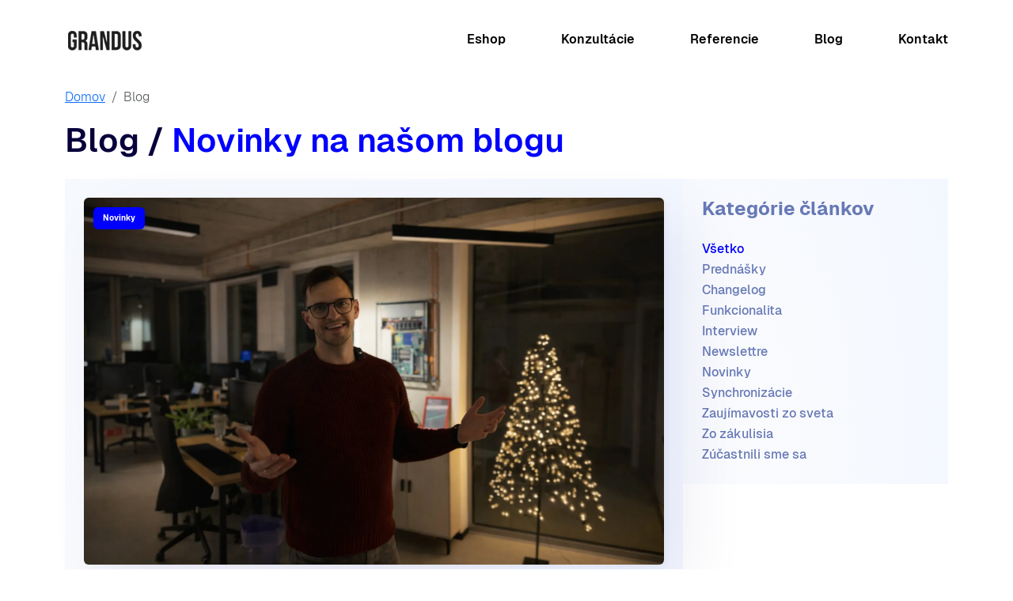

--- FILE ---
content_type: text/html; charset=utf-8
request_url: https://www.grandus.sk/blog
body_size: 21993
content:
<!DOCTYPE html><html lang="sk"><head><meta charSet="utf-8"/><meta name="viewport" content="width=device-width, initial-scale=1, maximum-scale=1"/><link rel="preload" href="/_next/static/media/0912b6f5b5f18160-s.p.woff2" as="font" crossorigin="" type="font/woff2"/><link rel="preload" href="/_next/static/media/1dbd71bee75dcbe2-s.p.woff2" as="font" crossorigin="" type="font/woff2"/><link rel="preload" href="/_next/static/media/3e521957c464c122-s.p.woff2" as="font" crossorigin="" type="font/woff2"/><link rel="preload" href="/_next/static/media/585969283d20b6b5.p.woff2" as="font" crossorigin="" type="font/woff2"/><link rel="preload" href="/_next/static/media/5b17810d8f5e92ae-s.p.woff2" as="font" crossorigin="" type="font/woff2"/><link rel="preload" href="/_next/static/media/69a390d3fcb2378e-s.p.woff2" as="font" crossorigin="" type="font/woff2"/><link rel="preload" href="/_next/static/media/6aa0280f6054384f.p.woff2" as="font" crossorigin="" type="font/woff2"/><link rel="preload" href="/_next/static/media/92ddaa093d00abf9.p.woff2" as="font" crossorigin="" type="font/woff2"/><link rel="preload" href="/_next/static/media/939391cfa93e8d25-s.p.woff2" as="font" crossorigin="" type="font/woff2"/><link rel="preload" href="/_next/static/media/b0a3f7573432c7ef-s.p.woff2" as="font" crossorigin="" type="font/woff2"/><link rel="preload" href="/_next/static/media/b2f4711c55f17d21.p.woff2" as="font" crossorigin="" type="font/woff2"/><link rel="preload" href="/_next/static/media/c1257d7db5a6288f.p.woff2" as="font" crossorigin="" type="font/woff2"/><link rel="preload" href="/_next/static/media/c848758d77f1aebb-s.p.woff2" as="font" crossorigin="" type="font/woff2"/><link rel="preload" href="/_next/static/media/d13238683f37b6cc.p.woff2" as="font" crossorigin="" type="font/woff2"/><link rel="preload" href="/_next/static/media/de728c3f576bec66.p.woff2" as="font" crossorigin="" type="font/woff2"/><link rel="preload" href="/_next/static/media/e3434d0986b06b4b-s.p.woff2" as="font" crossorigin="" type="font/woff2"/><link rel="preload" href="/_next/static/media/e6d758f16580c953.p.woff2" as="font" crossorigin="" type="font/woff2"/><link rel="preload" href="/_next/static/media/fd0d78546c6508e9.p.woff2" as="font" crossorigin="" type="font/woff2"/><link rel="stylesheet" href="/_next/static/css/3ea06b1e13fecfed.css" data-precedence="next"/><link rel="stylesheet" href="/_next/static/css/db5c0d5713b0a85c.css" data-precedence="next"/><link rel="stylesheet" href="/_next/static/css/3a7256f0dcc941da.css" data-precedence="next"/><link rel="stylesheet" href="/_next/static/css/12956a920e87275c.css" data-precedence="next"/><link rel="stylesheet" href="/_next/static/css/696899ae1edc74a6.css" data-precedence="next"/><link rel="stylesheet" href="/_next/static/css/fcd41e1cceb0bd86.css" data-precedence="next"/><link rel="preload" as="script" fetchPriority="low" href="/_next/static/chunks/webpack-526bcac28718b6a4.js"/><script src="/_next/static/chunks/fd9d1056-609d753114e09a71.js" async=""></script><script src="/_next/static/chunks/2117-769d4ca3e78cfadf.js" async=""></script><script src="/_next/static/chunks/main-app-04917ab68e7a34e8.js" async=""></script><script src="/_next/static/chunks/4609-913f95102ab6ce5f.js" async=""></script><script src="/_next/static/chunks/8003-a80fc5fefc408089.js" async=""></script><script src="/_next/static/chunks/app/layout-63c92ef89be8ba74.js" async=""></script><script src="/_next/static/chunks/3735-beffb10a5bd44467.js" async=""></script><script src="/_next/static/chunks/6058-721967c347958d6b.js" async=""></script><script src="/_next/static/chunks/5916-ea67ff2336d902b2.js" async=""></script><script src="/_next/static/chunks/6898-dbff316131ad5a04.js" async=""></script><script src="/_next/static/chunks/app/(blog)/blog/layout-2946747f70e808e4.js" async=""></script><script src="/_next/static/chunks/8530-fe27e72c17d6ecbe.js" async=""></script><script src="/_next/static/chunks/5118-65e36bc521c27fdc.js" async=""></script><script src="/_next/static/chunks/8588-cbf768063fcc1ebb.js" async=""></script><script src="/_next/static/chunks/7392-2305b1f0607b93dd.js" async=""></script><script src="/_next/static/chunks/app/(blog)/blog/page-a684b9cad5739235.js" async=""></script><link rel="preload" href="https://unpkg.com/@elevenlabs/convai-widget-embed" as="script"/><link rel="preload" href="https://www.googletagmanager.com/gtag/js?id=G-JS3N7ZW8CC" as="script"/><meta name="theme-color" content="#e8f1ff"/><title>Blog  | grandus.sk</title><meta name="description" content="Pozrite si novinky, články zo zákulisia a funkcionalitu nášho systému Grandus"/><meta name="application-name" content="grandus.sk"/><link rel="author" href="https://www.forbestclients.com"/><meta name="author" content="For Best Clients, s.r.o."/><meta name="generator" content="grandus.sk"/><meta name="referrer" content="origin-when-cross-origin"/><meta name="robots" content="index, follow"/><meta property="og:title" content="Blog  | grandus.sk"/><meta property="og:description" content="Pozrite si novinky, články zo zákulisia a funkcionalitu nášho systému Grandus"/><meta property="og:site_name" content="grandus.sk"/><meta property="og:type" content="website"/><meta name="twitter:card" content="summary"/><meta name="twitter:title" content="Blog  | grandus.sk"/><meta name="twitter:description" content="Pozrite si novinky, články zo zákulisia a funkcionalitu nášho systému Grandus"/><link rel="icon" href="/favicon.ico" type="image/x-icon" sizes="16x16"/><meta name="next-size-adjust"/><script src="/_next/static/chunks/polyfills-42372ed130431b0a.js" noModule=""></script></head><body class="__className_2b24f9"><!--$--><elevenlabs-convai agent-id="agent_01jzn3e3hzedare96ym00szs7z"></elevenlabs-convai><!--/$--><header class="Header_header__CaCA9"><div class="container-lg"><div class="row justify-content-between align-items-center"><div class="col-auto"><a class="undefined d-block" href="/"><img alt="logo" loading="lazy" width="101" height="35" decoding="async" data-nimg="1" style="color:transparent" srcSet="/_next/image?url=%2F_next%2Fstatic%2Fmedia%2Flogo.9e007b7f.png&amp;w=128&amp;q=75 1x, /_next/image?url=%2F_next%2Fstatic%2Fmedia%2Flogo.9e007b7f.png&amp;w=256&amp;q=75 2x" src="/_next/image?url=%2F_next%2Fstatic%2Fmedia%2Flogo.9e007b7f.png&amp;w=256&amp;q=75"/></a></div><div class="col-auto"><div class="undefined "><ul><li><a class="position-relative" href="/eshop">Eshop</a></li><li><a class="position-relative" href="/konzultacie">Konzultácie</a></li><li><a class="position-relative" href="/referencie/referencie">Referencie</a></li><li><a class="position-relative" href="/blog">Blog</a></li><li><a class="position-relative" href="/registracia">Kontakt</a></li></ul></div><button class="Header_responsiveButton___1xrD  hidden-md-up" aria-label="Tlačidlo menu"><span></span><span></span><span></span><span></span></button></div></div></div></header><section class="page pb-4 page_blog__1ZDS5"><div class="page_ornament__ARrwR"><img alt="dots" loading="lazy" width="85" height="221" decoding="async" data-nimg="1" style="color:transparent" srcSet="/_next/image?url=%2F_next%2Fstatic%2Fmedia%2Fdots.b1ef3c2b.png&amp;w=96&amp;q=75 1x, /_next/image?url=%2F_next%2Fstatic%2Fmedia%2Fdots.b1ef3c2b.png&amp;w=256&amp;q=75 2x" src="/_next/image?url=%2F_next%2Fstatic%2Fmedia%2Fdots.b1ef3c2b.png&amp;w=256&amp;q=75"/></div><div class="container mb-4"><section class="mb-4"><nav class="d-none d-md-block" aria-label="breadcrumb"><ol class="breadcrumb"><li class="breadcrumb-item text-truncate"><a aria-label="breadcrumb" href="/">Domov</a></li><li class="breadcrumb-item text-truncate active"><span>Blog</span></li></ol></nav><h1 class="h1">Blog<!-- --> / <strong>Novinky na našom blogu</strong></h1></section><div class="page_wrapper__atzY5"><div class="page_sidebar__3EedH"><div><span class="CategoriesBtn_btn__BjsT0">Zobraziť kategórie</span><div class="CategoriesBtn_categories__7MZf2 "><div><div class="bg-alternative-3 p-4 BlogCategories_categories__r_TSN"><h4 class="m-0 mb-4">Kategórie článkov</h4><ul class="BlogCategories_list__QiGm5 undefined"><li class="BlogCategories_active__w9U9v"><a class="abs-link" href="/blog">Všetko</a></li><li class=""><a class="abs-link" href="/blog/kategoria/145/prednasky">Prednášky</a></li><li class=""><a class="abs-link" href="/blog/kategoria/182/changelog">Changelog</a></li><li class=""><a class="abs-link" href="/blog/kategoria/88/funkcionalita">Funkcionalita</a></li><li class=""><a class="abs-link" href="/blog/kategoria/148/interview">Interview</a></li><li class=""><a class="abs-link" href="/blog/kategoria/73/newslettre">Newslettre</a></li><li class=""><a class="abs-link" href="/blog/kategoria/70/novinky">Novinky</a></li><li class=""><a class="abs-link" href="/blog/kategoria/85/synchronizacie">Synchronizácie</a></li><li class=""><a class="abs-link" href="/blog/kategoria/97/zaujimavosti-zo-sveta">Zaujímavosti zo sveta</a></li><li class=""><a class="abs-link" href="/blog/kategoria/100/zo-zakulisia">Zo zákulisia</a></li><li class=""><a class="abs-link" href="/blog/kategoria/82/zucastnili-sme-sa">Zúčastnili sme sa</a></li></ul></div></div></div></div></div><div class="page_content__xF9c0"><div id="blog-content mb-4"><!--$!--><template data-dgst="BAILOUT_TO_CLIENT_SIDE_RENDERING"></template><div><section class="placeholder-glow"><div class="List_skeletonCard__Mmszk"><div class="List_skeletonImg___FHuP"><span class="placeholder w-100 h-100"></span></div><h3 class="placeholder col-10 mt-3 mb-4"></h3><p class="placeholder col-12 mb-2"></p><p class="placeholder col-12 mb-2"></p><div class="d-flex justify-content-between mt-4"><span class="placeholder col-4"></span><span class="placeholder col-4"></span></div></div><div class="List_wrapper__IQ8ja"><div class="List_skeletonCard__Mmszk"><div class="List_skeletonImg___FHuP"><span class="placeholder w-100 h-100"></span></div><h3 class="placeholder col-10 mt-3 mb-4"></h3><p class="placeholder col-12 mb-2"></p><p class="placeholder col-12 mb-2"></p><div class="d-flex justify-content-between mt-4"><span class="placeholder col-4"></span><span class="placeholder col-4"></span></div></div><div class="List_skeletonCard__Mmszk"><div class="List_skeletonImg___FHuP"><span class="placeholder w-100 h-100"></span></div><h3 class="placeholder col-10 mt-3 mb-4"></h3><p class="placeholder col-12 mb-2"></p><p class="placeholder col-12 mb-2"></p><div class="d-flex justify-content-between mt-4"><span class="placeholder col-4"></span><span class="placeholder col-4"></span></div></div><div class="List_skeletonCard__Mmszk"><div class="List_skeletonImg___FHuP"><span class="placeholder w-100 h-100"></span></div><h3 class="placeholder col-10 mt-3 mb-4"></h3><p class="placeholder col-12 mb-2"></p><p class="placeholder col-12 mb-2"></p><div class="d-flex justify-content-between mt-4"><span class="placeholder col-4"></span><span class="placeholder col-4"></span></div></div><div class="List_skeletonCard__Mmszk"><div class="List_skeletonImg___FHuP"><span class="placeholder w-100 h-100"></span></div><h3 class="placeholder col-10 mt-3 mb-4"></h3><p class="placeholder col-12 mb-2"></p><p class="placeholder col-12 mb-2"></p><div class="d-flex justify-content-between mt-4"><span class="placeholder col-4"></span><span class="placeholder col-4"></span></div></div></div></section></div><!--/$--></div></div></div></div><section class="CtaBanner_cta__rLI9n py-5 mb-4"><div class="CtaBanner_ornament__LJ89s"><img alt="dots" loading="lazy" width="85" height="221" decoding="async" data-nimg="1" style="color:transparent" srcSet="/_next/image?url=%2F_next%2Fstatic%2Fmedia%2Fdots.b1ef3c2b.png&amp;w=96&amp;q=75 1x, /_next/image?url=%2F_next%2Fstatic%2Fmedia%2Fdots.b1ef3c2b.png&amp;w=256&amp;q=75 2x" src="/_next/image?url=%2F_next%2Fstatic%2Fmedia%2Fdots.b1ef3c2b.png&amp;w=256&amp;q=75"/></div><div class="container"><div class="CtaBanner_wrap__sBBWC"><div class="row"><div class="col-lg-4 offset-lg-1"><h3>Poradíme Vám s vašim aktuálnym eshopom
</h3><div><p>Expertn&eacute; konzult&aacute;cie v oblasti eshopov poskytujeme nielen na&scaron;im klientom, ale je možn&eacute; si dohodn&uacute;ť konzult&aacute;ciu aj V&aacute;&scaron;ho eshop alebo web rie&scaron;enia.<br />
&nbsp;</p>
</div><a class="
              Button_button__9OF22 
               
              Button_light__gwfDK 
              undefined
               
               
              
            " href="/konzultacie">Prečo konzultácie?</a></div></div><img title="consulting-promo" alt="consulting-promo" loading="lazy" width="400" height="510" decoding="async" data-nimg="1" class="CtaBanner_image__mLXWB" style="color:transparent" sizes="100vw" srcSet="/_next/image?url=https%3A%2F%2Finstance11.admin.grandus.sk%2Ffiles%2Fthumbnail%2F73%2F79%2F2023-09-20%2F749e98%2F1714432%2Fconsulting-promo_400x510%402x.png%3Fv%3D2023-09-20-2015-3A33-3A05&amp;w=640&amp;q=80 640w, /_next/image?url=https%3A%2F%2Finstance11.admin.grandus.sk%2Ffiles%2Fthumbnail%2F73%2F79%2F2023-09-20%2F749e98%2F1714432%2Fconsulting-promo_400x510%402x.png%3Fv%3D2023-09-20-2015-3A33-3A05&amp;w=750&amp;q=80 750w, /_next/image?url=https%3A%2F%2Finstance11.admin.grandus.sk%2Ffiles%2Fthumbnail%2F73%2F79%2F2023-09-20%2F749e98%2F1714432%2Fconsulting-promo_400x510%402x.png%3Fv%3D2023-09-20-2015-3A33-3A05&amp;w=828&amp;q=80 828w, /_next/image?url=https%3A%2F%2Finstance11.admin.grandus.sk%2Ffiles%2Fthumbnail%2F73%2F79%2F2023-09-20%2F749e98%2F1714432%2Fconsulting-promo_400x510%402x.png%3Fv%3D2023-09-20-2015-3A33-3A05&amp;w=1080&amp;q=80 1080w, /_next/image?url=https%3A%2F%2Finstance11.admin.grandus.sk%2Ffiles%2Fthumbnail%2F73%2F79%2F2023-09-20%2F749e98%2F1714432%2Fconsulting-promo_400x510%402x.png%3Fv%3D2023-09-20-2015-3A33-3A05&amp;w=1200&amp;q=80 1200w, /_next/image?url=https%3A%2F%2Finstance11.admin.grandus.sk%2Ffiles%2Fthumbnail%2F73%2F79%2F2023-09-20%2F749e98%2F1714432%2Fconsulting-promo_400x510%402x.png%3Fv%3D2023-09-20-2015-3A33-3A05&amp;w=1920&amp;q=80 1920w, /_next/image?url=https%3A%2F%2Finstance11.admin.grandus.sk%2Ffiles%2Fthumbnail%2F73%2F79%2F2023-09-20%2F749e98%2F1714432%2Fconsulting-promo_400x510%402x.png%3Fv%3D2023-09-20-2015-3A33-3A05&amp;w=2048&amp;q=80 2048w, /_next/image?url=https%3A%2F%2Finstance11.admin.grandus.sk%2Ffiles%2Fthumbnail%2F73%2F79%2F2023-09-20%2F749e98%2F1714432%2Fconsulting-promo_400x510%402x.png%3Fv%3D2023-09-20-2015-3A33-3A05&amp;w=3840&amp;q=80 3840w" src="/_next/image?url=https%3A%2F%2Finstance11.admin.grandus.sk%2Ffiles%2Fthumbnail%2F73%2F79%2F2023-09-20%2F749e98%2F1714432%2Fconsulting-promo_400x510%402x.png%3Fv%3D2023-09-20-2015-3A33-3A05&amp;w=3840&amp;q=80"/></div></div></section><section class="References_references__AOmpF"><div class="container"><h2 class="mb-3">Naši klienti hovoria za nás</h2><div class="References_slider__fcr47 "><div class="References_fadeIn__4qxlQ References_slideWrap__NpCwL"><div><div><p>So spoločnosťou&nbsp;FBC so spokojn&yacute;, v&yacute;sledkom je spolupr&aacute;ca, ktor&aacute; trv&aacute; už viac rokov ako aj nov&yacute; web ktor&yacute;&nbsp;sme spustili ned&aacute;vno.</p>
</div><div class="References_meta__L8bS8"><div class="References_avatar__dZz_D"><img title="Ing. Milan  Kovalančík " alt="Ing. Milan  Kovalančík " loading="lazy" width="60" height="60" decoding="async" data-nimg="1" style="color:transparent" sizes="100vw" srcSet="/_next/image?url=https%3A%2F%2Finstance11.admin.grandus.sk%2Ffiles%2Fthumbnail%2F73%2F79%2F2023-09-22%2F52818e%2F1714840%2Fing-milan-kovalancik_60x60%402x.png%3Fv%3D2023-09-22-2011-3A13-3A08&amp;w=640&amp;q=80 640w, /_next/image?url=https%3A%2F%2Finstance11.admin.grandus.sk%2Ffiles%2Fthumbnail%2F73%2F79%2F2023-09-22%2F52818e%2F1714840%2Fing-milan-kovalancik_60x60%402x.png%3Fv%3D2023-09-22-2011-3A13-3A08&amp;w=750&amp;q=80 750w, /_next/image?url=https%3A%2F%2Finstance11.admin.grandus.sk%2Ffiles%2Fthumbnail%2F73%2F79%2F2023-09-22%2F52818e%2F1714840%2Fing-milan-kovalancik_60x60%402x.png%3Fv%3D2023-09-22-2011-3A13-3A08&amp;w=828&amp;q=80 828w, /_next/image?url=https%3A%2F%2Finstance11.admin.grandus.sk%2Ffiles%2Fthumbnail%2F73%2F79%2F2023-09-22%2F52818e%2F1714840%2Fing-milan-kovalancik_60x60%402x.png%3Fv%3D2023-09-22-2011-3A13-3A08&amp;w=1080&amp;q=80 1080w, /_next/image?url=https%3A%2F%2Finstance11.admin.grandus.sk%2Ffiles%2Fthumbnail%2F73%2F79%2F2023-09-22%2F52818e%2F1714840%2Fing-milan-kovalancik_60x60%402x.png%3Fv%3D2023-09-22-2011-3A13-3A08&amp;w=1200&amp;q=80 1200w, /_next/image?url=https%3A%2F%2Finstance11.admin.grandus.sk%2Ffiles%2Fthumbnail%2F73%2F79%2F2023-09-22%2F52818e%2F1714840%2Fing-milan-kovalancik_60x60%402x.png%3Fv%3D2023-09-22-2011-3A13-3A08&amp;w=1920&amp;q=80 1920w, /_next/image?url=https%3A%2F%2Finstance11.admin.grandus.sk%2Ffiles%2Fthumbnail%2F73%2F79%2F2023-09-22%2F52818e%2F1714840%2Fing-milan-kovalancik_60x60%402x.png%3Fv%3D2023-09-22-2011-3A13-3A08&amp;w=2048&amp;q=80 2048w, /_next/image?url=https%3A%2F%2Finstance11.admin.grandus.sk%2Ffiles%2Fthumbnail%2F73%2F79%2F2023-09-22%2F52818e%2F1714840%2Fing-milan-kovalancik_60x60%402x.png%3Fv%3D2023-09-22-2011-3A13-3A08&amp;w=3840&amp;q=80 3840w" src="/_next/image?url=https%3A%2F%2Finstance11.admin.grandus.sk%2Ffiles%2Fthumbnail%2F73%2F79%2F2023-09-22%2F52818e%2F1714840%2Fing-milan-kovalancik_60x60%402x.png%3Fv%3D2023-09-22-2011-3A13-3A08&amp;w=3840&amp;q=80"/></div><div class="d-lg-flex"><div class="References_name__tGa9L">Ing. Milan  Kovalančík </div><div class="References_role__Gd_vv">Majiteľ &amp; CEO, mobilonline.sk</div></div></div></div></div><div class="References_fadeOut__UYWix References_slideWrap__NpCwL"><div><div><p>Eshopov&yacute; syst&eacute;m Grandus n&aacute;m umožnuje plniť aj n&aacute;ročn&eacute; požiadavky n&aacute;&scaron;ho segmentu. Takisto oceňujem kvalitu spolupr&aacute;ce pri tvorbe zadan&iacute;, rie&scaron;en&iacute; &uacute;loh a n&aacute;vrhov potrebn&yacute;ch technick&yacute;ch rie&scaron;en&iacute; v r&aacute;mci na&scaron;ej spoločnosti.</p>
</div><div class="References_meta__L8bS8"><div class="References_avatar__dZz_D"><img title="Tomáš Nemčovič" alt="Tomáš Nemčovič" loading="lazy" width="60" height="60" decoding="async" data-nimg="1" style="color:transparent" sizes="100vw" srcSet="/_next/image?url=https%3A%2F%2Finstance11.admin.grandus.sk%2Ffiles%2Fthumbnail%2F73%2F79%2F2023-09-14%2F2b0d4a%2F1712566%2Ftomas-nemcovic_60x60%402x.png%3Fv%3D2023-09-14-2008-3A14-3A56&amp;w=640&amp;q=80 640w, /_next/image?url=https%3A%2F%2Finstance11.admin.grandus.sk%2Ffiles%2Fthumbnail%2F73%2F79%2F2023-09-14%2F2b0d4a%2F1712566%2Ftomas-nemcovic_60x60%402x.png%3Fv%3D2023-09-14-2008-3A14-3A56&amp;w=750&amp;q=80 750w, /_next/image?url=https%3A%2F%2Finstance11.admin.grandus.sk%2Ffiles%2Fthumbnail%2F73%2F79%2F2023-09-14%2F2b0d4a%2F1712566%2Ftomas-nemcovic_60x60%402x.png%3Fv%3D2023-09-14-2008-3A14-3A56&amp;w=828&amp;q=80 828w, /_next/image?url=https%3A%2F%2Finstance11.admin.grandus.sk%2Ffiles%2Fthumbnail%2F73%2F79%2F2023-09-14%2F2b0d4a%2F1712566%2Ftomas-nemcovic_60x60%402x.png%3Fv%3D2023-09-14-2008-3A14-3A56&amp;w=1080&amp;q=80 1080w, /_next/image?url=https%3A%2F%2Finstance11.admin.grandus.sk%2Ffiles%2Fthumbnail%2F73%2F79%2F2023-09-14%2F2b0d4a%2F1712566%2Ftomas-nemcovic_60x60%402x.png%3Fv%3D2023-09-14-2008-3A14-3A56&amp;w=1200&amp;q=80 1200w, /_next/image?url=https%3A%2F%2Finstance11.admin.grandus.sk%2Ffiles%2Fthumbnail%2F73%2F79%2F2023-09-14%2F2b0d4a%2F1712566%2Ftomas-nemcovic_60x60%402x.png%3Fv%3D2023-09-14-2008-3A14-3A56&amp;w=1920&amp;q=80 1920w, /_next/image?url=https%3A%2F%2Finstance11.admin.grandus.sk%2Ffiles%2Fthumbnail%2F73%2F79%2F2023-09-14%2F2b0d4a%2F1712566%2Ftomas-nemcovic_60x60%402x.png%3Fv%3D2023-09-14-2008-3A14-3A56&amp;w=2048&amp;q=80 2048w, /_next/image?url=https%3A%2F%2Finstance11.admin.grandus.sk%2Ffiles%2Fthumbnail%2F73%2F79%2F2023-09-14%2F2b0d4a%2F1712566%2Ftomas-nemcovic_60x60%402x.png%3Fv%3D2023-09-14-2008-3A14-3A56&amp;w=3840&amp;q=80 3840w" src="/_next/image?url=https%3A%2F%2Finstance11.admin.grandus.sk%2Ffiles%2Fthumbnail%2F73%2F79%2F2023-09-14%2F2b0d4a%2F1712566%2Ftomas-nemcovic_60x60%402x.png%3Fv%3D2023-09-14-2008-3A14-3A56&amp;w=3840&amp;q=80"/></div><div class="d-lg-flex"><div class="References_name__tGa9L">Ing. Tomáš Nemčovič</div><div class="References_role__Gd_vv">Ecommerce Manager, Murat, s.r.o</div></div></div></div></div><div class="References_fadeOut__UYWix References_slideWrap__NpCwL"><div><div><p>Vďaka profesionalite, kreativite a odbornosti t&iacute;mu For Best Clients m&ocirc;žeme tvoriť a kontinu&aacute;lne zlep&scaron;ovať n&aacute;&scaron; destinačn&yacute; port&aacute;l -&nbsp;<a href="http://www.regiontrnava.sk/">www.regiontrnava.sk</a>&nbsp;- tak, aby n&aacute;v&scaron;tevn&iacute;kom prin&aacute;&scaron;al jedinečn&eacute; z&aacute;žitky.prost</p>
</div><div class="References_meta__L8bS8"><div class="References_avatar__dZz_D"><img title="Ing. Alexander Prostinák" alt="Ing. Alexander Prostinák" loading="lazy" width="60" height="60" decoding="async" data-nimg="1" style="color:transparent" sizes="100vw" srcSet="/_next/image?url=https%3A%2F%2Finstance11.admin.grandus.sk%2Ffiles%2Fthumbnail%2F73%2F79%2F2024-05-31%2Fb229af%2F1786342%2Fing-alexander-prostinak_60x60%402x.png%3Fv%3D2024-05-31-2010-3A20-3A08&amp;w=640&amp;q=80 640w, /_next/image?url=https%3A%2F%2Finstance11.admin.grandus.sk%2Ffiles%2Fthumbnail%2F73%2F79%2F2024-05-31%2Fb229af%2F1786342%2Fing-alexander-prostinak_60x60%402x.png%3Fv%3D2024-05-31-2010-3A20-3A08&amp;w=750&amp;q=80 750w, /_next/image?url=https%3A%2F%2Finstance11.admin.grandus.sk%2Ffiles%2Fthumbnail%2F73%2F79%2F2024-05-31%2Fb229af%2F1786342%2Fing-alexander-prostinak_60x60%402x.png%3Fv%3D2024-05-31-2010-3A20-3A08&amp;w=828&amp;q=80 828w, /_next/image?url=https%3A%2F%2Finstance11.admin.grandus.sk%2Ffiles%2Fthumbnail%2F73%2F79%2F2024-05-31%2Fb229af%2F1786342%2Fing-alexander-prostinak_60x60%402x.png%3Fv%3D2024-05-31-2010-3A20-3A08&amp;w=1080&amp;q=80 1080w, /_next/image?url=https%3A%2F%2Finstance11.admin.grandus.sk%2Ffiles%2Fthumbnail%2F73%2F79%2F2024-05-31%2Fb229af%2F1786342%2Fing-alexander-prostinak_60x60%402x.png%3Fv%3D2024-05-31-2010-3A20-3A08&amp;w=1200&amp;q=80 1200w, /_next/image?url=https%3A%2F%2Finstance11.admin.grandus.sk%2Ffiles%2Fthumbnail%2F73%2F79%2F2024-05-31%2Fb229af%2F1786342%2Fing-alexander-prostinak_60x60%402x.png%3Fv%3D2024-05-31-2010-3A20-3A08&amp;w=1920&amp;q=80 1920w, /_next/image?url=https%3A%2F%2Finstance11.admin.grandus.sk%2Ffiles%2Fthumbnail%2F73%2F79%2F2024-05-31%2Fb229af%2F1786342%2Fing-alexander-prostinak_60x60%402x.png%3Fv%3D2024-05-31-2010-3A20-3A08&amp;w=2048&amp;q=80 2048w, /_next/image?url=https%3A%2F%2Finstance11.admin.grandus.sk%2Ffiles%2Fthumbnail%2F73%2F79%2F2024-05-31%2Fb229af%2F1786342%2Fing-alexander-prostinak_60x60%402x.png%3Fv%3D2024-05-31-2010-3A20-3A08&amp;w=3840&amp;q=80 3840w" src="/_next/image?url=https%3A%2F%2Finstance11.admin.grandus.sk%2Ffiles%2Fthumbnail%2F73%2F79%2F2024-05-31%2Fb229af%2F1786342%2Fing-alexander-prostinak_60x60%402x.png%3Fv%3D2024-05-31-2010-3A20-3A08&amp;w=3840&amp;q=80"/></div><div class="d-lg-flex"><div class="References_name__tGa9L">Ing. Alexander Prostinák</div><div class="References_role__Gd_vv">výkonný riaditeľ OOCR Trnava Tourism</div></div></div></div></div><div class="References_fadeOut__UYWix References_slideWrap__NpCwL"><div><div><p>Te&scaron;&iacute;me sa zo spolupr&aacute;ce so spoločnostou FBC. T&aacute;to platforma pon&uacute;ka &scaron;irok&uacute; &scaron;k&aacute;lu užitočn&yacute;ch funkci&iacute; a n&aacute;strojov, ktor&eacute; n&aacute;m umožňuj&uacute; efekt&iacute;vne spravovať svoj e-shop a zv&yacute;&scaron;iť tak jeho v&yacute;konnosť. Ďakujeme v&aacute;m za spoľahliv&yacute; produkt!</p>
</div><div class="References_meta__L8bS8"><div class="References_avatar__dZz_D"><img title="PaedDr. Matej Uram" alt="PaedDr. Matej Uram" loading="lazy" width="60" height="60" decoding="async" data-nimg="1" style="color:transparent" sizes="100vw" srcSet="/_next/image?url=https%3A%2F%2Finstance11.admin.grandus.sk%2Ffiles%2Fthumbnail%2F73%2F79%2F2023-09-22%2F1c6834%2F1714846%2Fpaeddr-matej-uram_60x60%402x.png%3Fv%3D2023-09-22-2011-3A19-3A15&amp;w=640&amp;q=80 640w, /_next/image?url=https%3A%2F%2Finstance11.admin.grandus.sk%2Ffiles%2Fthumbnail%2F73%2F79%2F2023-09-22%2F1c6834%2F1714846%2Fpaeddr-matej-uram_60x60%402x.png%3Fv%3D2023-09-22-2011-3A19-3A15&amp;w=750&amp;q=80 750w, /_next/image?url=https%3A%2F%2Finstance11.admin.grandus.sk%2Ffiles%2Fthumbnail%2F73%2F79%2F2023-09-22%2F1c6834%2F1714846%2Fpaeddr-matej-uram_60x60%402x.png%3Fv%3D2023-09-22-2011-3A19-3A15&amp;w=828&amp;q=80 828w, /_next/image?url=https%3A%2F%2Finstance11.admin.grandus.sk%2Ffiles%2Fthumbnail%2F73%2F79%2F2023-09-22%2F1c6834%2F1714846%2Fpaeddr-matej-uram_60x60%402x.png%3Fv%3D2023-09-22-2011-3A19-3A15&amp;w=1080&amp;q=80 1080w, /_next/image?url=https%3A%2F%2Finstance11.admin.grandus.sk%2Ffiles%2Fthumbnail%2F73%2F79%2F2023-09-22%2F1c6834%2F1714846%2Fpaeddr-matej-uram_60x60%402x.png%3Fv%3D2023-09-22-2011-3A19-3A15&amp;w=1200&amp;q=80 1200w, /_next/image?url=https%3A%2F%2Finstance11.admin.grandus.sk%2Ffiles%2Fthumbnail%2F73%2F79%2F2023-09-22%2F1c6834%2F1714846%2Fpaeddr-matej-uram_60x60%402x.png%3Fv%3D2023-09-22-2011-3A19-3A15&amp;w=1920&amp;q=80 1920w, /_next/image?url=https%3A%2F%2Finstance11.admin.grandus.sk%2Ffiles%2Fthumbnail%2F73%2F79%2F2023-09-22%2F1c6834%2F1714846%2Fpaeddr-matej-uram_60x60%402x.png%3Fv%3D2023-09-22-2011-3A19-3A15&amp;w=2048&amp;q=80 2048w, /_next/image?url=https%3A%2F%2Finstance11.admin.grandus.sk%2Ffiles%2Fthumbnail%2F73%2F79%2F2023-09-22%2F1c6834%2F1714846%2Fpaeddr-matej-uram_60x60%402x.png%3Fv%3D2023-09-22-2011-3A19-3A15&amp;w=3840&amp;q=80 3840w" src="/_next/image?url=https%3A%2F%2Finstance11.admin.grandus.sk%2Ffiles%2Fthumbnail%2F73%2F79%2F2023-09-22%2F1c6834%2F1714846%2Fpaeddr-matej-uram_60x60%402x.png%3Fv%3D2023-09-22-2011-3A19-3A15&amp;w=3840&amp;q=80"/></div><div class="d-lg-flex"><div class="References_name__tGa9L">PaedDr. Matej Uram</div><div class="References_role__Gd_vv">Majiteľ &amp; CEO, Bežecké Potreby</div></div></div></div></div><div class="References_fadeOut__UYWix References_slideWrap__NpCwL"><div><div><p>FBC sme si vybrali pre technologick&uacute; vyspelosť ich rie&scaron;enia, r&yacute;chlosť implement&aacute;cie, proakt&iacute;vny pr&iacute;stup a flexibilitu. Dodatočne sme zistili, že aj ľudsky s&uacute; veľmi fajn, dobre sa s nimi rob&iacute; :)</p>
</div><div class="References_meta__L8bS8"><div class="References_avatar__dZz_D"><img title="Martin Drobný" alt="Martin Drobný" loading="lazy" width="60" height="60" decoding="async" data-nimg="1" style="color:transparent" sizes="100vw" srcSet="/_next/image?url=https%3A%2F%2Finstance11.admin.grandus.sk%2Ffiles%2Fthumbnail%2F73%2F79%2F2023-09-13%2F7a3145%2F1712494%2Fmartin-drobny_60x60%402x.png%3Fv%3D2023-09-13-2010-3A59-3A24&amp;w=640&amp;q=80 640w, /_next/image?url=https%3A%2F%2Finstance11.admin.grandus.sk%2Ffiles%2Fthumbnail%2F73%2F79%2F2023-09-13%2F7a3145%2F1712494%2Fmartin-drobny_60x60%402x.png%3Fv%3D2023-09-13-2010-3A59-3A24&amp;w=750&amp;q=80 750w, /_next/image?url=https%3A%2F%2Finstance11.admin.grandus.sk%2Ffiles%2Fthumbnail%2F73%2F79%2F2023-09-13%2F7a3145%2F1712494%2Fmartin-drobny_60x60%402x.png%3Fv%3D2023-09-13-2010-3A59-3A24&amp;w=828&amp;q=80 828w, /_next/image?url=https%3A%2F%2Finstance11.admin.grandus.sk%2Ffiles%2Fthumbnail%2F73%2F79%2F2023-09-13%2F7a3145%2F1712494%2Fmartin-drobny_60x60%402x.png%3Fv%3D2023-09-13-2010-3A59-3A24&amp;w=1080&amp;q=80 1080w, /_next/image?url=https%3A%2F%2Finstance11.admin.grandus.sk%2Ffiles%2Fthumbnail%2F73%2F79%2F2023-09-13%2F7a3145%2F1712494%2Fmartin-drobny_60x60%402x.png%3Fv%3D2023-09-13-2010-3A59-3A24&amp;w=1200&amp;q=80 1200w, /_next/image?url=https%3A%2F%2Finstance11.admin.grandus.sk%2Ffiles%2Fthumbnail%2F73%2F79%2F2023-09-13%2F7a3145%2F1712494%2Fmartin-drobny_60x60%402x.png%3Fv%3D2023-09-13-2010-3A59-3A24&amp;w=1920&amp;q=80 1920w, /_next/image?url=https%3A%2F%2Finstance11.admin.grandus.sk%2Ffiles%2Fthumbnail%2F73%2F79%2F2023-09-13%2F7a3145%2F1712494%2Fmartin-drobny_60x60%402x.png%3Fv%3D2023-09-13-2010-3A59-3A24&amp;w=2048&amp;q=80 2048w, /_next/image?url=https%3A%2F%2Finstance11.admin.grandus.sk%2Ffiles%2Fthumbnail%2F73%2F79%2F2023-09-13%2F7a3145%2F1712494%2Fmartin-drobny_60x60%402x.png%3Fv%3D2023-09-13-2010-3A59-3A24&amp;w=3840&amp;q=80 3840w" src="/_next/image?url=https%3A%2F%2Finstance11.admin.grandus.sk%2Ffiles%2Fthumbnail%2F73%2F79%2F2023-09-13%2F7a3145%2F1712494%2Fmartin-drobny_60x60%402x.png%3Fv%3D2023-09-13-2010-3A59-3A24&amp;w=3840&amp;q=80"/></div><div class="d-lg-flex"><div class="References_name__tGa9L">Martin Drobný</div><div class="References_role__Gd_vv">CEO, Digital Solutions / Nextech</div></div></div></div></div><div class="References_fadeOut__UYWix References_slideWrap__NpCwL"><div><div><p>Spolupracujeme s FBC od roku 2014. Pom&aacute;haj&uacute; n&aacute;m s budovan&iacute;m n&aacute;&scaron;ho port&aacute;lu www.3D.sk, ktor&yacute; sl&uacute;ži pre 2D a 3D grafikov z cel&eacute;ho sveta, preto kladieme veľk&yacute; d&ocirc;raz na kr&aacute;su port&aacute;lu, jeho funkčnosť a z&aacute;roveň na bezpečnosť. R&aacute;d by som vyzdvihol profesionalitu cel&eacute;ho t&iacute;mu FBC, ako aj vynikaj&uacute;cu komunik&aacute;ciu a promptnosť ich reakci&iacute;.</p>
</div><div class="References_meta__L8bS8"><div class="References_avatar__dZz_D"><img title="Richard Polák" alt="Richard Polák" loading="lazy" width="60" height="60" decoding="async" data-nimg="1" style="color:transparent" sizes="100vw" srcSet="/_next/image?url=https%3A%2F%2Finstance11.admin.grandus.sk%2Ffiles%2Fthumbnail%2F73%2F79%2F2023-11-08%2Ff4f7aa%2F1731031%2Frichard-polak_60x60%402x.png%3Fv%3D2023-11-08-2011-3A22-3A49&amp;w=640&amp;q=80 640w, /_next/image?url=https%3A%2F%2Finstance11.admin.grandus.sk%2Ffiles%2Fthumbnail%2F73%2F79%2F2023-11-08%2Ff4f7aa%2F1731031%2Frichard-polak_60x60%402x.png%3Fv%3D2023-11-08-2011-3A22-3A49&amp;w=750&amp;q=80 750w, /_next/image?url=https%3A%2F%2Finstance11.admin.grandus.sk%2Ffiles%2Fthumbnail%2F73%2F79%2F2023-11-08%2Ff4f7aa%2F1731031%2Frichard-polak_60x60%402x.png%3Fv%3D2023-11-08-2011-3A22-3A49&amp;w=828&amp;q=80 828w, /_next/image?url=https%3A%2F%2Finstance11.admin.grandus.sk%2Ffiles%2Fthumbnail%2F73%2F79%2F2023-11-08%2Ff4f7aa%2F1731031%2Frichard-polak_60x60%402x.png%3Fv%3D2023-11-08-2011-3A22-3A49&amp;w=1080&amp;q=80 1080w, /_next/image?url=https%3A%2F%2Finstance11.admin.grandus.sk%2Ffiles%2Fthumbnail%2F73%2F79%2F2023-11-08%2Ff4f7aa%2F1731031%2Frichard-polak_60x60%402x.png%3Fv%3D2023-11-08-2011-3A22-3A49&amp;w=1200&amp;q=80 1200w, /_next/image?url=https%3A%2F%2Finstance11.admin.grandus.sk%2Ffiles%2Fthumbnail%2F73%2F79%2F2023-11-08%2Ff4f7aa%2F1731031%2Frichard-polak_60x60%402x.png%3Fv%3D2023-11-08-2011-3A22-3A49&amp;w=1920&amp;q=80 1920w, /_next/image?url=https%3A%2F%2Finstance11.admin.grandus.sk%2Ffiles%2Fthumbnail%2F73%2F79%2F2023-11-08%2Ff4f7aa%2F1731031%2Frichard-polak_60x60%402x.png%3Fv%3D2023-11-08-2011-3A22-3A49&amp;w=2048&amp;q=80 2048w, /_next/image?url=https%3A%2F%2Finstance11.admin.grandus.sk%2Ffiles%2Fthumbnail%2F73%2F79%2F2023-11-08%2Ff4f7aa%2F1731031%2Frichard-polak_60x60%402x.png%3Fv%3D2023-11-08-2011-3A22-3A49&amp;w=3840&amp;q=80 3840w" src="/_next/image?url=https%3A%2F%2Finstance11.admin.grandus.sk%2Ffiles%2Fthumbnail%2F73%2F79%2F2023-11-08%2Ff4f7aa%2F1731031%2Frichard-polak_60x60%402x.png%3Fv%3D2023-11-08-2011-3A22-3A49&amp;w=3840&amp;q=80"/></div><div class="d-lg-flex"><div class="References_name__tGa9L">Richard Polák</div><div class="References_role__Gd_vv">Majiteľ &amp; CEO, 3D.sk</div></div></div></div></div><ul class="References_dots__n7flu"><li><div class="References_progressWrap__bI4t_"><div class="References_progress__8LGGh" style="width:0%;background:#fe6b00"></div></div></li><li class=""></li><li class=""></li><li class=""></li><li class=""></li><li class=""></li></ul></div></div><div class="orbit"><div class="item"><img alt="ikona" loading="lazy" width="46" height="46" decoding="async" data-nimg="1" class="orbit-item" style="color:transparent" src="/_next/static/media/orbit-item.c0541f35.svg"/></div><div class="item alt"><img alt="ikona" loading="lazy" width="30" height="30" decoding="async" data-nimg="1" class="orbit-item" style="color:transparent" src="/_next/static/media/orbit-item2.44128413.svg"/></div><div class="circle"><img alt="ikona" loading="lazy" width="431" height="431" decoding="async" data-nimg="1" class="orbit-item" style="color:transparent" srcSet="/_next/image?url=%2F_next%2Fstatic%2Fmedia%2Fcircle.8c05a0a9.png&amp;w=640&amp;q=75 1x, /_next/image?url=%2F_next%2Fstatic%2Fmedia%2Fcircle.8c05a0a9.png&amp;w=1080&amp;q=75 2x" src="/_next/image?url=%2F_next%2Fstatic%2Fmedia%2Fcircle.8c05a0a9.png&amp;w=1080&amp;q=75"/></div></div></section><section class="my-4 py-4 bg-alternative-3"><div class="container py-4"><h2>Referencie</h2><div class="row"><div class="col-12 col-lg-4"><div class="Card_card__OR4Bn"><a class="abs-link" aria-label="Link to mobilonline.sk" href="/referencia/mobilonline-sk"></a><img title="mobilonline.sk" alt="Grandus pretransformoval Mobilonline.sk! Objavte rýchlosť nákupov, zvýšenú registráciu a spojenie so skladom Cybersoft i6." loading="lazy" width="400" height="250" decoding="async" data-nimg="1" style="color:transparent" sizes="100vw" srcSet="/_next/image?url=https%3A%2F%2Finstance11.admin.grandus.sk%2Ffiles%2Fthumbnail%2F73%2F79%2F2023-09-07%2F5f1bda%2F1710742%2Fmobilonline-sk_400x250__cropped%402x.jpg%3Fv%3D2023-09-07-2010-3A53-3A13&amp;w=640&amp;q=80 640w, /_next/image?url=https%3A%2F%2Finstance11.admin.grandus.sk%2Ffiles%2Fthumbnail%2F73%2F79%2F2023-09-07%2F5f1bda%2F1710742%2Fmobilonline-sk_400x250__cropped%402x.jpg%3Fv%3D2023-09-07-2010-3A53-3A13&amp;w=750&amp;q=80 750w, /_next/image?url=https%3A%2F%2Finstance11.admin.grandus.sk%2Ffiles%2Fthumbnail%2F73%2F79%2F2023-09-07%2F5f1bda%2F1710742%2Fmobilonline-sk_400x250__cropped%402x.jpg%3Fv%3D2023-09-07-2010-3A53-3A13&amp;w=828&amp;q=80 828w, /_next/image?url=https%3A%2F%2Finstance11.admin.grandus.sk%2Ffiles%2Fthumbnail%2F73%2F79%2F2023-09-07%2F5f1bda%2F1710742%2Fmobilonline-sk_400x250__cropped%402x.jpg%3Fv%3D2023-09-07-2010-3A53-3A13&amp;w=1080&amp;q=80 1080w, /_next/image?url=https%3A%2F%2Finstance11.admin.grandus.sk%2Ffiles%2Fthumbnail%2F73%2F79%2F2023-09-07%2F5f1bda%2F1710742%2Fmobilonline-sk_400x250__cropped%402x.jpg%3Fv%3D2023-09-07-2010-3A53-3A13&amp;w=1200&amp;q=80 1200w, /_next/image?url=https%3A%2F%2Finstance11.admin.grandus.sk%2Ffiles%2Fthumbnail%2F73%2F79%2F2023-09-07%2F5f1bda%2F1710742%2Fmobilonline-sk_400x250__cropped%402x.jpg%3Fv%3D2023-09-07-2010-3A53-3A13&amp;w=1920&amp;q=80 1920w, /_next/image?url=https%3A%2F%2Finstance11.admin.grandus.sk%2Ffiles%2Fthumbnail%2F73%2F79%2F2023-09-07%2F5f1bda%2F1710742%2Fmobilonline-sk_400x250__cropped%402x.jpg%3Fv%3D2023-09-07-2010-3A53-3A13&amp;w=2048&amp;q=80 2048w, /_next/image?url=https%3A%2F%2Finstance11.admin.grandus.sk%2Ffiles%2Fthumbnail%2F73%2F79%2F2023-09-07%2F5f1bda%2F1710742%2Fmobilonline-sk_400x250__cropped%402x.jpg%3Fv%3D2023-09-07-2010-3A53-3A13&amp;w=3840&amp;q=80 3840w" src="/_next/image?url=https%3A%2F%2Finstance11.admin.grandus.sk%2Ffiles%2Fthumbnail%2F73%2F79%2F2023-09-07%2F5f1bda%2F1710742%2Fmobilonline-sk_400x250__cropped%402x.jpg%3Fv%3D2023-09-07-2010-3A53-3A13&amp;w=3840&amp;q=80"/><h2>mobilonline.sk</h2><p> Rýchlejší nákup, viac zákazníkov, efektívne prepojenie skladu.</p></div></div><div class="col-6 col-lg-4"><div class="Card_card__OR4Bn"><a class="abs-link" aria-label="Link to freshbox.sk" href="/referencia/freshbox-sk"></a><img title="freshbox.sk" alt="Freshbox s.r.o. je významným hráčom na slovenskom trhu v oblasti distribúcie čerstvého ovocia a zeleniny do gastronomických zariadení od roku 2008. S ich dynamickým prístupom a výnimočným zeleninárskym tímom prinášajú na stôl klientov reštaurácií ale aj mnohých domácností široké spektrum čerstvých ..." loading="lazy" width="400" height="250" decoding="async" data-nimg="1" style="color:transparent" sizes="100vw" srcSet="/_next/image?url=https%3A%2F%2Finstance11.admin.grandus.sk%2Ffiles%2Fthumbnail%2F73%2F79%2F2023-09-12%2F0fc4d2%2F1712089%2Ffreshbox-sk_400x250__cropped%402x.jpg%3Fv%3D2023-09-12-2007-3A51-3A23&amp;w=640&amp;q=80 640w, /_next/image?url=https%3A%2F%2Finstance11.admin.grandus.sk%2Ffiles%2Fthumbnail%2F73%2F79%2F2023-09-12%2F0fc4d2%2F1712089%2Ffreshbox-sk_400x250__cropped%402x.jpg%3Fv%3D2023-09-12-2007-3A51-3A23&amp;w=750&amp;q=80 750w, /_next/image?url=https%3A%2F%2Finstance11.admin.grandus.sk%2Ffiles%2Fthumbnail%2F73%2F79%2F2023-09-12%2F0fc4d2%2F1712089%2Ffreshbox-sk_400x250__cropped%402x.jpg%3Fv%3D2023-09-12-2007-3A51-3A23&amp;w=828&amp;q=80 828w, /_next/image?url=https%3A%2F%2Finstance11.admin.grandus.sk%2Ffiles%2Fthumbnail%2F73%2F79%2F2023-09-12%2F0fc4d2%2F1712089%2Ffreshbox-sk_400x250__cropped%402x.jpg%3Fv%3D2023-09-12-2007-3A51-3A23&amp;w=1080&amp;q=80 1080w, /_next/image?url=https%3A%2F%2Finstance11.admin.grandus.sk%2Ffiles%2Fthumbnail%2F73%2F79%2F2023-09-12%2F0fc4d2%2F1712089%2Ffreshbox-sk_400x250__cropped%402x.jpg%3Fv%3D2023-09-12-2007-3A51-3A23&amp;w=1200&amp;q=80 1200w, /_next/image?url=https%3A%2F%2Finstance11.admin.grandus.sk%2Ffiles%2Fthumbnail%2F73%2F79%2F2023-09-12%2F0fc4d2%2F1712089%2Ffreshbox-sk_400x250__cropped%402x.jpg%3Fv%3D2023-09-12-2007-3A51-3A23&amp;w=1920&amp;q=80 1920w, /_next/image?url=https%3A%2F%2Finstance11.admin.grandus.sk%2Ffiles%2Fthumbnail%2F73%2F79%2F2023-09-12%2F0fc4d2%2F1712089%2Ffreshbox-sk_400x250__cropped%402x.jpg%3Fv%3D2023-09-12-2007-3A51-3A23&amp;w=2048&amp;q=80 2048w, /_next/image?url=https%3A%2F%2Finstance11.admin.grandus.sk%2Ffiles%2Fthumbnail%2F73%2F79%2F2023-09-12%2F0fc4d2%2F1712089%2Ffreshbox-sk_400x250__cropped%402x.jpg%3Fv%3D2023-09-12-2007-3A51-3A23&amp;w=3840&amp;q=80 3840w" src="/_next/image?url=https%3A%2F%2Finstance11.admin.grandus.sk%2Ffiles%2Fthumbnail%2F73%2F79%2F2023-09-12%2F0fc4d2%2F1712089%2Ffreshbox-sk_400x250__cropped%402x.jpg%3Fv%3D2023-09-12-2007-3A51-3A23&amp;w=3840&amp;q=80"/><h2>freshbox.sk</h2><p>Prvotriedne potraviny a technológie v dokonalej harmónií</p></div></div><div class="col-6 col-lg-4"><div class="Card_card__OR4Bn"><a class="abs-link" aria-label="Link to zjedene.sk" href="/referencia/zjedene-sk"></a><img title="zjedene.sk" alt="Riešenie, ktoré sme pre Zjedené navrhli a implementovali, zahŕňalo množstvo unikátnych vlastností a prispôsobení, ktoré refektujú požiadavky odvetvia pre ditribúciu hotového jedla do domácnosti pri objednávaní v modernom online svete.

" loading="lazy" width="400" height="250" decoding="async" data-nimg="1" style="color:transparent" sizes="100vw" srcSet="/_next/image?url=https%3A%2F%2Finstance11.admin.grandus.sk%2Ffiles%2Fthumbnail%2F73%2F79%2F2023-10-12%2Fa7d99d%2F1722583%2Fzjedene-sk_400x250__cropped%402x.jpg%3Fv%3D2023-10-12-2015-3A23-3A27&amp;w=640&amp;q=80 640w, /_next/image?url=https%3A%2F%2Finstance11.admin.grandus.sk%2Ffiles%2Fthumbnail%2F73%2F79%2F2023-10-12%2Fa7d99d%2F1722583%2Fzjedene-sk_400x250__cropped%402x.jpg%3Fv%3D2023-10-12-2015-3A23-3A27&amp;w=750&amp;q=80 750w, /_next/image?url=https%3A%2F%2Finstance11.admin.grandus.sk%2Ffiles%2Fthumbnail%2F73%2F79%2F2023-10-12%2Fa7d99d%2F1722583%2Fzjedene-sk_400x250__cropped%402x.jpg%3Fv%3D2023-10-12-2015-3A23-3A27&amp;w=828&amp;q=80 828w, /_next/image?url=https%3A%2F%2Finstance11.admin.grandus.sk%2Ffiles%2Fthumbnail%2F73%2F79%2F2023-10-12%2Fa7d99d%2F1722583%2Fzjedene-sk_400x250__cropped%402x.jpg%3Fv%3D2023-10-12-2015-3A23-3A27&amp;w=1080&amp;q=80 1080w, /_next/image?url=https%3A%2F%2Finstance11.admin.grandus.sk%2Ffiles%2Fthumbnail%2F73%2F79%2F2023-10-12%2Fa7d99d%2F1722583%2Fzjedene-sk_400x250__cropped%402x.jpg%3Fv%3D2023-10-12-2015-3A23-3A27&amp;w=1200&amp;q=80 1200w, /_next/image?url=https%3A%2F%2Finstance11.admin.grandus.sk%2Ffiles%2Fthumbnail%2F73%2F79%2F2023-10-12%2Fa7d99d%2F1722583%2Fzjedene-sk_400x250__cropped%402x.jpg%3Fv%3D2023-10-12-2015-3A23-3A27&amp;w=1920&amp;q=80 1920w, /_next/image?url=https%3A%2F%2Finstance11.admin.grandus.sk%2Ffiles%2Fthumbnail%2F73%2F79%2F2023-10-12%2Fa7d99d%2F1722583%2Fzjedene-sk_400x250__cropped%402x.jpg%3Fv%3D2023-10-12-2015-3A23-3A27&amp;w=2048&amp;q=80 2048w, /_next/image?url=https%3A%2F%2Finstance11.admin.grandus.sk%2Ffiles%2Fthumbnail%2F73%2F79%2F2023-10-12%2Fa7d99d%2F1722583%2Fzjedene-sk_400x250__cropped%402x.jpg%3Fv%3D2023-10-12-2015-3A23-3A27&amp;w=3840&amp;q=80 3840w" src="/_next/image?url=https%3A%2F%2Finstance11.admin.grandus.sk%2Ffiles%2Fthumbnail%2F73%2F79%2F2023-10-12%2Fa7d99d%2F1722583%2Fzjedene-sk_400x250__cropped%402x.jpg%3Fv%3D2023-10-12-2015-3A23-3A27&amp;w=3840&amp;q=80"/><h2>zjedene.sk</h2><p>Zdravé stravovanie od odborníkov, s rozvozom po celom Slovensku</p></div></div></div><div class="text-center"><a class="
              Button_button__9OF22 
               
              Button_text__BTZAz 
              undefined
               
               
              
            " href="/referencie/referencie">Prezrieť ďalšie práce</a></div></div></section></section><footer class="Footer_footer__KQx25"><div class="container-lg"><div class="row"><div class="col-lg-3 col-sm-6"><div class="Footer_item__bGTio"><a href="/" class="logo d-block"><img alt="logo" loading="lazy" width="101" height="35" decoding="async" data-nimg="1" class="d-block" style="color:transparent" srcSet="/_next/image?url=%2F_next%2Fstatic%2Fmedia%2Flogo.9e007b7f.png&amp;w=128&amp;q=75 1x, /_next/image?url=%2F_next%2Fstatic%2Fmedia%2Flogo.9e007b7f.png&amp;w=256&amp;q=75 2x" src="/_next/image?url=%2F_next%2Fstatic%2Fmedia%2Flogo.9e007b7f.png&amp;w=256&amp;q=75"/></a><p class="my-4">Eshopp systém Grandus je produktom programátorskej spoločnosti<!-- --> <a href="https://www.forbestclients.com">For Best Clients, s.r.o.</a>, ktorá sa venuje tvorbe eshopov na mieru a programovaniu webových riešení.</p><a href="https://www.forbestclients.com" class="logo d-block"><img alt="logo For Best Clients, s.r.o." loading="lazy" width="200" height="38" decoding="async" data-nimg="1" class="d-block" style="color:transparent" srcSet="/_next/image?url=%2F_next%2Fstatic%2Fmedia%2Flogo-fbc.fd60d866.png&amp;w=256&amp;q=75 1x, /_next/image?url=%2F_next%2Fstatic%2Fmedia%2Flogo-fbc.fd60d866.png&amp;w=640&amp;q=75 2x" src="/_next/image?url=%2F_next%2Fstatic%2Fmedia%2Flogo-fbc.fd60d866.png&amp;w=640&amp;q=75"/></a></div></div><div class="col-lg-3 col-sm-6"><div class="Footer_item__bGTio"><div class="Person_person__u9O__"><b><strong>Majiteľ</strong></b><ul class="list-unstyled"><li><a class="link-underline link-underline-opacity-0 link-underline-opacity-75-hover" href="tel:+421904313492"><svg width="16" height="17" viewBox="0 0 16 17" fill="none" xmlns="http://www.w3.org/2000/svg"><g><path d="M12.1111 10.0865C11.6633 9.99021 11.3091 10.1981 10.9954 10.3797C10.6741 10.5668 10.0633 11.0623 9.7132 10.9355C7.92061 10.1974 6.23464 8.62843 5.50481 6.82866C5.37618 6.47106 5.86938 5.85635 6.05511 5.53132C6.23533 5.21669 6.43894 4.85909 6.34608 4.40794C6.26216 4.00252 5.1767 2.62133 4.79287 2.24364C4.53973 1.99415 4.28041 1.85693 4.0142 1.83475C3.01335 1.79179 1.89557 3.12724 1.69952 3.44672C1.20838 4.12796 1.21114 5.03443 1.70778 6.13356C2.90467 9.08582 7.43153 13.5413 10.3949 14.7831C10.9417 15.0389 11.4418 15.1671 11.891 15.1671C12.3305 15.1671 12.7219 15.0444 13.0583 14.8012C13.3121 14.6549 14.7023 13.4817 14.6659 12.4539C14.6438 12.1919 14.507 11.93 14.2607 11.6763C13.8858 11.2889 12.5135 10.1711 12.1111 10.0865Z" fill="#0000FE"></path><circle cx="9.74766" cy="6.74766" r="0.747663" fill="#0000FE"></circle><circle cx="3.68224" cy="14.6822" r="1.1215" stroke="#0000FE" stroke-width="1.1215"></circle></g></svg>+421 904 313 492</a></li><li><a href="mailto:ivan@forbestclients.com"><svg width="18" height="17" viewBox="0 0 18 17" fill="none" xmlns="http://www.w3.org/2000/svg"><path d="M12.2929 2.5C13.1869 2.5 14.0469 2.85333 14.6796 3.48733C15.3129 4.12 15.6669 4.97333 15.6669 5.86667V11.1333C15.6669 12.9933 14.1536 14.5 12.2929 14.5H5.70692C3.84625 14.5 2.33359 12.9933 2.33359 11.1333V5.86667C2.33359 4.00667 3.83959 2.5 5.70692 2.5H12.2929ZM13.0469 5.96667C12.9069 5.95933 12.7736 6.00667 12.6729 6.1L9.66692 8.5C9.28025 8.82067 8.72625 8.82067 8.33359 8.5L5.33359 6.1C5.12625 5.94667 4.83959 5.96667 4.66692 6.14667C4.48692 6.32667 4.46692 6.61333 4.61959 6.81333L4.70692 6.9L7.74025 9.26667C8.11359 9.56 8.56625 9.72 9.04025 9.72C9.51292 9.72 9.97359 9.56 10.3463 9.26667L13.3536 6.86L13.4069 6.80667C13.5663 6.61333 13.5663 6.33333 13.3996 6.14C13.3069 6.04067 13.1796 5.98 13.0469 5.96667Z" fill="#0000FE"></path><circle cx="15.6822" cy="1.68224" r="1.1215" stroke="#83A5FD" stroke-width="1.1215"></circle><circle cx="1.5" cy="15.5" r="0.939252" stroke="#0000FE" stroke-width="1.1215"></circle></svg>ivan@forbestclients.com</a></li></ul><div class="Person_meta__40JJb"><div class="Person_avatar__888Id"><img alt="Mgr. Ivan Kopčík" loading="lazy" width="70" height="70" decoding="async" data-nimg="1" style="color:transparent" srcSet="/_next/image?url=%2F_next%2Fstatic%2Fmedia%2Fivan.f73e704e.jpeg&amp;w=96&amp;q=75 1x, /_next/image?url=%2F_next%2Fstatic%2Fmedia%2Fivan.f73e704e.jpeg&amp;w=256&amp;q=75 2x" src="/_next/image?url=%2F_next%2Fstatic%2Fmedia%2Fivan.f73e704e.jpeg&amp;w=256&amp;q=75"/></div>Mgr. Ivan Kopčík</div><p>Na kvalite našej práce a produktu si velmi zakladám, práve preto vždy
      rád osobne vypočujem spätnú väzbu.</p></div></div></div><div class="col-lg-3 col-sm-6"><div class="Footer_item__bGTio Footer_alt__Ay_h_"><h2>Helpdesk</h2><ul><li><a href="tel:+421911371119"><svg width="16" height="17" viewBox="0 0 16 17" fill="none" xmlns="http://www.w3.org/2000/svg"><g><path d="M12.1111 10.0865C11.6633 9.99021 11.3091 10.1981 10.9954 10.3797C10.6741 10.5668 10.0633 11.0623 9.7132 10.9355C7.92061 10.1974 6.23464 8.62843 5.50481 6.82866C5.37618 6.47106 5.86938 5.85635 6.05511 5.53132C6.23533 5.21669 6.43894 4.85909 6.34608 4.40794C6.26216 4.00252 5.1767 2.62133 4.79287 2.24364C4.53973 1.99415 4.28041 1.85693 4.0142 1.83475C3.01335 1.79179 1.89557 3.12724 1.69952 3.44672C1.20838 4.12796 1.21114 5.03443 1.70778 6.13356C2.90467 9.08582 7.43153 13.5413 10.3949 14.7831C10.9417 15.0389 11.4418 15.1671 11.891 15.1671C12.3305 15.1671 12.7219 15.0444 13.0583 14.8012C13.3121 14.6549 14.7023 13.4817 14.6659 12.4539C14.6438 12.1919 14.507 11.93 14.2607 11.6763C13.8858 11.2889 12.5135 10.1711 12.1111 10.0865Z" fill="#FFF"></path><circle cx="9.74766" cy="6.74766" r="0.747663" fill="#FFF"></circle><circle cx="3.68224" cy="14.6822" r="1.1215" stroke="#FFF" stroke-width="1.1215"></circle></g></svg>+421 911 371 119</a></li><li><a href="mailto:help@grandus.sk"><svg width="18" height="17" viewBox="0 0 18 17" fill="none" xmlns="http://www.w3.org/2000/svg"><path d="M12.2929 2.5C13.1869 2.5 14.0469 2.85333 14.6796 3.48733C15.3129 4.12 15.6669 4.97333 15.6669 5.86667V11.1333C15.6669 12.9933 14.1536 14.5 12.2929 14.5H5.70692C3.84625 14.5 2.33359 12.9933 2.33359 11.1333V5.86667C2.33359 4.00667 3.83959 2.5 5.70692 2.5H12.2929ZM13.0469 5.96667C12.9069 5.95933 12.7736 6.00667 12.6729 6.1L9.66692 8.5C9.28025 8.82067 8.72625 8.82067 8.33359 8.5L5.33359 6.1C5.12625 5.94667 4.83959 5.96667 4.66692 6.14667C4.48692 6.32667 4.46692 6.61333 4.61959 6.81333L4.70692 6.9L7.74025 9.26667C8.11359 9.56 8.56625 9.72 9.04025 9.72C9.51292 9.72 9.97359 9.56 10.3463 9.26667L13.3536 6.86L13.4069 6.80667C13.5663 6.61333 13.5663 6.33333 13.3996 6.14C13.3069 6.04067 13.1796 5.98 13.0469 5.96667Z" fill="#FFF"></path><circle cx="15.6822" cy="1.68224" r="1.1215" stroke="#FFF" stroke-width="1.1215"></circle><circle cx="1.5" cy="15.5" r="0.939252" stroke="#FFF" stroke-width="1.1215"></circle></svg>helpdesk@grandus.sk</a></li></ul><p>Rýchla a dostupná podpora pre našich klientov v pracovné dni.</p><p><b>24/7</b> pre <b>kritické</b> hlásenia.</p></div></div><div class="col-lg-3 col-sm-6"><div class="Footer_item__bGTio"><h2>Informácie</h2><ul><li><a href="/eshop">Eshop</a></li><li><a href="/konzultacie">Konzultácie</a></li><li><a href="/kategoria/referencie">Referencie</a></li><li><a href="/blog">Blog</a></li><li><a href="/registracia">Kontakt</a></li><li><a href="/stranka/synchronizacia">Synchronizácia</a></li><li><a href="/stranka/vymena-dat-so-cybersoft-i6">Výmena dát so Cybersoft i6</a></li><li><a href="/stranka/bezpecnost-na-vysokej-urovni">Bezpečnosť na vysokej úrovni</a></li></ul></div></div></div></div></footer><div class="Footer_copyright__bgXA4"><div class="container"><div class="Footer_wrap__SLfHI"><span>Všetky práva vyhradené © <!-- -->2026<!-- --> For Best Clients, s.r.o.</span></div></div></div><script src="/_next/static/chunks/webpack-526bcac28718b6a4.js" async=""></script><script>(self.__next_f=self.__next_f||[]).push([0]);self.__next_f.push([2,null])</script><script>self.__next_f.push([1,"1:HL[\"/_next/static/media/0912b6f5b5f18160-s.p.woff2\",\"font\",{\"crossOrigin\":\"\",\"type\":\"font/woff2\"}]\n2:HL[\"/_next/static/media/1dbd71bee75dcbe2-s.p.woff2\",\"font\",{\"crossOrigin\":\"\",\"type\":\"font/woff2\"}]\n3:HL[\"/_next/static/media/3e521957c464c122-s.p.woff2\",\"font\",{\"crossOrigin\":\"\",\"type\":\"font/woff2\"}]\n4:HL[\"/_next/static/media/585969283d20b6b5.p.woff2\",\"font\",{\"crossOrigin\":\"\",\"type\":\"font/woff2\"}]\n5:HL[\"/_next/static/media/5b17810d8f5e92ae-s.p.woff2\",\"font\",{\"crossOrigin\":\"\",\"type\":\"font/woff2\"}]\n6:HL[\"/_next/static/media/69a390d3fcb2378e-s.p.woff2\",\"font\",{\"crossOrigin\":\"\",\"type\":\"font/woff2\"}]\n7:HL[\"/_next/static/media/6aa0280f6054384f.p.woff2\",\"font\",{\"crossOrigin\":\"\",\"type\":\"font/woff2\"}]\n8:HL[\"/_next/static/media/92ddaa093d00abf9.p.woff2\",\"font\",{\"crossOrigin\":\"\",\"type\":\"font/woff2\"}]\n9:HL[\"/_next/static/media/939391cfa93e8d25-s.p.woff2\",\"font\",{\"crossOrigin\":\"\",\"type\":\"font/woff2\"}]\na:HL[\"/_next/static/media/b0a3f7573432c7ef-s.p.woff2\",\"font\",{\"crossOrigin\":\"\",\"type\":\"font/woff2\"}]\nb:HL[\"/_next/static/media/b2f4711c55f17d21.p.woff2\",\"font\",{\"crossOrigin\":\"\",\"type\":\"font/woff2\"}]\nc:HL[\"/_next/static/media/c1257d7db5a6288f.p.woff2\",\"font\",{\"crossOrigin\":\"\",\"type\":\"font/woff2\"}]\nd:HL[\"/_next/static/media/c848758d77f1aebb-s.p.woff2\",\"font\",{\"crossOrigin\":\"\",\"type\":\"font/woff2\"}]\ne:HL[\"/_next/static/media/d13238683f37b6cc.p.woff2\",\"font\",{\"crossOrigin\":\"\",\"type\":\"font/woff2\"}]\nf:HL[\"/_next/static/media/de728c3f576bec66.p.woff2\",\"font\",{\"crossOrigin\":\"\",\"type\":\"font/woff2\"}]\n10:HL[\"/_next/static/media/e3434d0986b06b4b-s.p.woff2\",\"font\",{\"crossOrigin\":\"\",\"type\":\"font/woff2\"}]\n11:HL[\"/_next/static/media/e6d758f16580c953.p.woff2\",\"font\",{\"crossOrigin\":\"\",\"type\":\"font/woff2\"}]\n12:HL[\"/_next/static/media/fd0d78546c6508e9.p.woff2\",\"font\",{\"crossOrigin\":\"\",\"type\":\"font/woff2\"}]\n13:HL[\"/_next/static/css/3ea06b1e13fecfed.css\",\"style\"]\n14:HL[\"/_next/static/css/db5c0d5713b0a85c.css\",\"style\"]\n15:HL[\"/_next/static/css/3a7256f0dcc941da.css\",\"style\"]\n16:HL[\"/_next/static/css/12956a920e87275c.css\",\"style\"]\n17:HL[\"/_next/static/"])</script><script>self.__next_f.push([1,"css/696899ae1edc74a6.css\",\"style\"]\n18:HL[\"/_next/static/css/fcd41e1cceb0bd86.css\",\"style\"]\n"])</script><script>self.__next_f.push([1,"19:I[12846,[],\"\"]\n1d:I[4707,[],\"\"]\n1e:I[36423,[],\"\"]\n1f:\"$Sreact.suspense\"\n20:I[88003,[\"4609\",\"static/chunks/4609-913f95102ab6ce5f.js\",\"8003\",\"static/chunks/8003-a80fc5fefc408089.js\",\"3185\",\"static/chunks/app/layout-63c92ef89be8ba74.js\"],\"\"]\n21:I[72972,[\"4609\",\"static/chunks/4609-913f95102ab6ce5f.js\",\"3735\",\"static/chunks/3735-beffb10a5bd44467.js\",\"6058\",\"static/chunks/6058-721967c347958d6b.js\",\"5916\",\"static/chunks/5916-ea67ff2336d902b2.js\",\"6898\",\"static/chunks/6898-dbff316131ad5a04.js\",\"2156\",\"static/chunks/app/(blog)/blog/layout-2946747f70e808e4.js\"],\"\"]\n22:I[65878,[\"4609\",\"static/chunks/4609-913f95102ab6ce5f.js\",\"3735\",\"static/chunks/3735-beffb10a5bd44467.js\",\"6058\",\"static/chunks/6058-721967c347958d6b.js\",\"5916\",\"static/chunks/5916-ea67ff2336d902b2.js\",\"6898\",\"static/chunks/6898-dbff316131ad5a04.js\",\"2156\",\"static/chunks/app/(blog)/blog/layout-2946747f70e808e4.js\"],\"Image\"]\n23:I[91837,[\"4609\",\"static/chunks/4609-913f95102ab6ce5f.js\",\"8003\",\"static/chunks/8003-a80fc5fefc408089.js\",\"3185\",\"static/chunks/app/layout-63c92ef89be8ba74.js\"],\"default\"]\n2c:I[61060,[],\"\"]\n25:{\"fontFamily\":\"system-ui,\\\"Segoe UI\\\",Roboto,Helvetica,Arial,sans-serif,\\\"Apple Color Emoji\\\",\\\"Segoe UI Emoji\\\"\",\"height\":\"100vh\",\"textAlign\":\"center\",\"display\":\"flex\",\"flexDirection\":\"column\",\"alignItems\":\"center\",\"justifyContent\":\"center\"}\n26:{\"display\":\"inline-block\",\"margin\":\"0 20px 0 0\",\"padding\":\"0 23px 0 0\",\"fontSize\":24,\"fontWeight\":500,\"verticalAlign\":\"top\",\"lineHeight\":\"49px\"}\n27:{\"display\":\"inline-block\"}\n28:{\"fontSize\":14,\"fontWeight\":400,\"lineHeight\":\"49px\",\"margin\":0}\n2d:[]\n"])</script><script>self.__next_f.push([1,"0:[\"$\",\"$L19\",null,{\"buildId\":\"A371xVeC2xVM73SK8_Cd-\",\"assetPrefix\":\"\",\"urlParts\":[\"\",\"blog\"],\"initialTree\":[\"\",{\"children\":[\"(blog)\",{\"children\":[\"blog\",{\"children\":[\"__PAGE__\",{}]}]}]},\"$undefined\",\"$undefined\",true],\"initialSeedData\":[\"\",{\"children\":[\"(blog)\",{\"children\":[\"blog\",{\"children\":[\"__PAGE__\",{},[[\"$L1a\",\"$L1b\",[[\"$\",\"link\",\"0\",{\"rel\":\"stylesheet\",\"href\":\"/_next/static/css/fcd41e1cceb0bd86.css\",\"precedence\":\"next\",\"crossOrigin\":\"$undefined\"}]]],null],null]},[[[[\"$\",\"link\",\"0\",{\"rel\":\"stylesheet\",\"href\":\"/_next/static/css/3a7256f0dcc941da.css\",\"precedence\":\"next\",\"crossOrigin\":\"$undefined\"}],[\"$\",\"link\",\"1\",{\"rel\":\"stylesheet\",\"href\":\"/_next/static/css/12956a920e87275c.css\",\"precedence\":\"next\",\"crossOrigin\":\"$undefined\"}],[\"$\",\"link\",\"2\",{\"rel\":\"stylesheet\",\"href\":\"/_next/static/css/696899ae1edc74a6.css\",\"precedence\":\"next\",\"crossOrigin\":\"$undefined\"}]],\"$L1c\"],null],null]},[null,[\"$\",\"$L1d\",null,{\"parallelRouterKey\":\"children\",\"segmentPath\":[\"children\",\"(blog)\",\"children\"],\"error\":\"$undefined\",\"errorStyles\":\"$undefined\",\"errorScripts\":\"$undefined\",\"template\":[\"$\",\"$L1e\",null,{}],\"templateStyles\":\"$undefined\",\"templateScripts\":\"$undefined\",\"notFound\":[[\"$\",\"title\",null,{\"children\":\"404: This page could not be found.\"}],[\"$\",\"div\",null,{\"style\":{\"fontFamily\":\"system-ui,\\\"Segoe UI\\\",Roboto,Helvetica,Arial,sans-serif,\\\"Apple Color Emoji\\\",\\\"Segoe UI Emoji\\\"\",\"height\":\"100vh\",\"textAlign\":\"center\",\"display\":\"flex\",\"flexDirection\":\"column\",\"alignItems\":\"center\",\"justifyContent\":\"center\"},\"children\":[\"$\",\"div\",null,{\"children\":[[\"$\",\"style\",null,{\"dangerouslySetInnerHTML\":{\"__html\":\"body{color:#000;background:#fff;margin:0}.next-error-h1{border-right:1px solid rgba(0,0,0,.3)}@media (prefers-color-scheme:dark){body{color:#fff;background:#000}.next-error-h1{border-right:1px solid rgba(255,255,255,.3)}}\"}}],[\"$\",\"h1\",null,{\"className\":\"next-error-h1\",\"style\":{\"display\":\"inline-block\",\"margin\":\"0 20px 0 0\",\"padding\":\"0 23px 0 0\",\"fontSize\":24,\"fontWeight\":500,\"verticalAlign\":\"top\",\"lineHeight\":\"49px\"},\"children\":\"404\"}],[\"$\",\"div\",null,{\"style\":{\"display\":\"inline-block\"},\"children\":[\"$\",\"h2\",null,{\"style\":{\"fontSize\":14,\"fontWeight\":400,\"lineHeight\":\"49px\",\"margin\":0},\"children\":\"This page could not be found.\"}]}]]}]}]],\"notFoundStyles\":[]}]],null]},[[[[\"$\",\"link\",\"0\",{\"rel\":\"stylesheet\",\"href\":\"/_next/static/css/3ea06b1e13fecfed.css\",\"precedence\":\"next\",\"crossOrigin\":\"$undefined\"}],[\"$\",\"link\",\"1\",{\"rel\":\"stylesheet\",\"href\":\"/_next/static/css/db5c0d5713b0a85c.css\",\"precedence\":\"next\",\"crossOrigin\":\"$undefined\"}]],[\"$\",\"html\",null,{\"lang\":\"sk\",\"children\":[[\"$\",\"body\",null,{\"className\":\"__className_2b24f9\",\"children\":[[\"$\",\"$1f\",null,{\"children\":[[\"$\",\"elevenlabs-convai\",null,{\"agent-id\":\"agent_01jzn3e3hzedare96ym00szs7z\"}],[\"$\",\"$L20\",null,{\"strategy\":\"afterInteractive\",\"src\":\"https://unpkg.com/@elevenlabs/convai-widget-embed\",\"id\":\"elevenlabs-convai-widget-embed\"}]]}],[\"$\",\"header\",null,{\"className\":\"Header_header__CaCA9\",\"children\":[\"$\",\"div\",null,{\"className\":\"container-lg\",\"children\":[\"$\",\"div\",null,{\"className\":\"row justify-content-between align-items-center\",\"children\":[[\"$\",\"div\",null,{\"className\":\"col-auto\",\"children\":[\"$\",\"$L21\",null,{\"href\":\"/\",\"className\":\"undefined d-block\",\"children\":[\"$\",\"$L22\",null,{\"src\":{\"src\":\"/_next/static/media/logo.9e007b7f.png\",\"height\":35,\"width\":101,\"blurDataURL\":\"[data-uri]\",\"blurWidth\":8,\"blurHeight\":3},\"alt\":\"logo\",\"className\":\"$undefined\"}]}]}],[\"$\",\"$L23\",null,{\"children\":\"$L24\"}]]}]}]}],[\"$\",\"$L1d\",null,{\"parallelRouterKey\":\"children\",\"segmentPath\":[\"children\"],\"error\":\"$undefined\",\"errorStyles\":\"$undefined\",\"errorScripts\":\"$undefined\",\"template\":[\"$\",\"$L1e\",null,{}],\"templateStyles\":\"$undefined\",\"templateScripts\":\"$undefined\",\"notFound\":[[\"$\",\"title\",null,{\"children\":\"404: This page could not be found.\"}],[\"$\",\"div\",null,{\"style\":\"$25\",\"children\":[\"$\",\"div\",null,{\"children\":[[\"$\",\"style\",null,{\"dangerouslySetInnerHTML\":{\"__html\":\"body{color:#000;background:#fff;margin:0}.next-error-h1{border-right:1px solid rgba(0,0,0,.3)}@media (prefers-color-scheme:dark){body{color:#fff;background:#000}.next-error-h1{border-right:1px solid rgba(255,255,255,.3)}}\"}}],[\"$\",\"h1\",null,{\"className\":\"next-error-h1\",\"style\":\"$26\",\"children\":\"404\"}],[\"$\",\"div\",null,{\"style\":\"$27\",\"children\":[\"$\",\"h2\",null,{\"style\":\"$28\",\"children\":\"This page could not be found.\"}]}]]}]}]],\"notFoundStyles\":[]}],\"$L29\"]}],\"$L2a\"]}]],null],null],\"couldBeIntercepted\":false,\"initialHead\":[null,\"$L2b\"],\"globalErrorComponent\":\"$2c\",\"missingSlots\":\"$W2d\"}]\n"])</script><script>self.__next_f.push([1,"2e:I[14345,[\"4609\",\"static/chunks/4609-913f95102ab6ce5f.js\",\"3735\",\"static/chunks/3735-beffb10a5bd44467.js\",\"6058\",\"static/chunks/6058-721967c347958d6b.js\",\"5916\",\"static/chunks/5916-ea67ff2336d902b2.js\",\"8530\",\"static/chunks/8530-fe27e72c17d6ecbe.js\",\"5118\",\"static/chunks/5118-65e36bc521c27fdc.js\",\"8588\",\"static/chunks/8588-cbf768063fcc1ebb.js\",\"7392\",\"static/chunks/7392-2305b1f0607b93dd.js\",\"9254\",\"static/chunks/app/(blog)/blog/page-a684b9cad5739235.js\"],\"default\"]\n"])</script><script>self.__next_f.push([1,"1b:[\"$\",\"$1f\",null,{\"fallback\":[\"$\",\"div\",null,{\"children\":[\"$\",\"section\",null,{\"className\":\"placeholder-glow\",\"children\":[[\"$\",\"div\",null,{\"className\":\"List_skeletonCard__Mmszk\",\"children\":[[\"$\",\"div\",null,{\"className\":\"List_skeletonImg___FHuP\",\"children\":[\"$\",\"span\",null,{\"className\":\"placeholder w-100 h-100\"}]}],[\"$\",\"h3\",null,{\"className\":\"placeholder col-10 mt-3 mb-4\"}],[\"$\",\"p\",null,{\"className\":\"placeholder col-12 mb-2\"}],[\"$\",\"p\",null,{\"className\":\"placeholder col-12 mb-2\"}],[\"$\",\"div\",null,{\"className\":\"d-flex justify-content-between mt-4\",\"children\":[[\"$\",\"span\",null,{\"className\":\"placeholder col-4\"}],[\"$\",\"span\",null,{\"className\":\"placeholder col-4\"}]]}]]}],[\"$\",\"div\",null,{\"className\":\"List_wrapper__IQ8ja\",\"children\":[[\"$\",\"div\",null,{\"className\":\"List_skeletonCard__Mmszk\",\"children\":[[\"$\",\"div\",null,{\"className\":\"List_skeletonImg___FHuP\",\"children\":[\"$\",\"span\",null,{\"className\":\"placeholder w-100 h-100\"}]}],[\"$\",\"h3\",null,{\"className\":\"placeholder col-10 mt-3 mb-4\"}],[\"$\",\"p\",null,{\"className\":\"placeholder col-12 mb-2\"}],[\"$\",\"p\",null,{\"className\":\"placeholder col-12 mb-2\"}],[\"$\",\"div\",null,{\"className\":\"d-flex justify-content-between mt-4\",\"children\":[[\"$\",\"span\",null,{\"className\":\"placeholder col-4\"}],[\"$\",\"span\",null,{\"className\":\"placeholder col-4\"}]]}]]}],[\"$\",\"div\",null,{\"className\":\"List_skeletonCard__Mmszk\",\"children\":[[\"$\",\"div\",null,{\"className\":\"List_skeletonImg___FHuP\",\"children\":[\"$\",\"span\",null,{\"className\":\"placeholder w-100 h-100\"}]}],[\"$\",\"h3\",null,{\"className\":\"placeholder col-10 mt-3 mb-4\"}],[\"$\",\"p\",null,{\"className\":\"placeholder col-12 mb-2\"}],[\"$\",\"p\",null,{\"className\":\"placeholder col-12 mb-2\"}],[\"$\",\"div\",null,{\"className\":\"d-flex justify-content-between mt-4\",\"children\":[[\"$\",\"span\",null,{\"className\":\"placeholder col-4\"}],[\"$\",\"span\",null,{\"className\":\"placeholder col-4\"}]]}]]}],[\"$\",\"div\",null,{\"className\":\"List_skeletonCard__Mmszk\",\"children\":[[\"$\",\"div\",null,{\"className\":\"List_skeletonImg___FHuP\",\"children\":[\"$\",\"span\",null,{\"className\":\"placeholder w-100 h-100\"}]}],[\"$\",\"h3\",null,{\"className\":\"placeholder col-10 mt-3 mb-4\"}],[\"$\",\"p\",null,{\"className\":\"placeholder col-12 mb-2\"}],[\"$\",\"p\",null,{\"className\":\"placeholder col-12 mb-2\"}],[\"$\",\"div\",null,{\"className\":\"d-flex justify-content-between mt-4\",\"children\":[[\"$\",\"span\",null,{\"className\":\"placeholder col-4\"}],[\"$\",\"span\",null,{\"className\":\"placeholder col-4\"}]]}]]}],[\"$\",\"div\",null,{\"className\":\"List_skeletonCard__Mmszk\",\"children\":[[\"$\",\"div\",null,{\"className\":\"List_skeletonImg___FHuP\",\"children\":[\"$\",\"span\",null,{\"className\":\"placeholder w-100 h-100\"}]}],[\"$\",\"h3\",null,{\"className\":\"placeholder col-10 mt-3 mb-4\"}],[\"$\",\"p\",null,{\"className\":\"placeholder col-12 mb-2\"}],[\"$\",\"p\",null,{\"className\":\"placeholder col-12 mb-2\"}],[\"$\",\"div\",null,{\"className\":\"d-flex justify-content-between mt-4\",\"children\":[[\"$\",\"span\",null,{\"className\":\"placeholder col-4\"}],[\"$\",\"span\",null,{\"className\":\"placeholder col-4\"}]]}]]}]]}]]}]}],\"children\":[\"$\",\"$L2e\",null,{\"params\":{}}]}]\n"])</script><script>self.__next_f.push([1,"1c:[\"$\",\"section\",null,{\"className\":\"page pb-4 page_blog__1ZDS5\",\"children\":[[\"$\",\"div\",null,{\"className\":\"page_ornament__ARrwR\",\"children\":[\"$\",\"$L22\",null,{\"src\":{\"src\":\"/_next/static/media/dots.b1ef3c2b.png\",\"height\":221,\"width\":85,\"blurDataURL\":\"[data-uri]\",\"blurWidth\":3,\"blurHeight\":8},\"alt\":\"dots\",\"priority\":false,\"loading\":\"lazy\"}]}],[\"$\",\"div\",null,{\"className\":\"container mb-4\",\"children\":[\"$L2f\",[\"$\",\"div\",null,{\"className\":\"page_wrapper__atzY5\",\"children\":[[\"$\",\"div\",null,{\"className\":\"page_sidebar__3EedH\",\"children\":\"$L30\"}],[\"$\",\"div\",null,{\"className\":\"page_content__xF9c0\",\"children\":[\"$\",\"div\",null,{\"id\":\"blog-content mb-4\",\"children\":[\"$\",\"$L1d\",null,{\"parallelRouterKey\":\"children\",\"segmentPath\":[\"children\",\"(blog)\",\"children\",\"blog\",\"children\"],\"error\":\"$undefined\",\"errorStyles\":\"$undefined\",\"errorScripts\":\"$undefined\",\"template\":[\"$\",\"$L1e\",null,{}],\"templateStyles\":\"$undefined\",\"templateScripts\":\"$undefined\",\"notFound\":\"$undefined\",\"notFoundStyles\":\"$undefined\"}]}]}]]}]]}],\"$L31\",\"$L32\",\"$L33\"]}]\n2a:[[\"$\",\"$L20\",null,{\"strategy\":\"afterInteractive\",\"src\":\"https://www.googletagmanager.com/gtag/js?id=G-JS3N7ZW8CC\",\"id\":\"google-analytics-init-global\"}],[\"$\",\"$L20\",null,{\"strategy\":\"afterInteractive\",\"id\":\"google-analytics-init\",\"children\":\"window.dataLayer = window.dataLayer || [];\\n            window.gtmTrackingId = 'G-JS3N7ZW8CC';\\n            function gtag(){dataLayer.push(arguments);}\\n            gtag('js', new Date());\\n            gtag('config', 'G-JS3N7ZW8CC', {\\n                page_path: window.location.pathname,\\n            });\"}]]\n2b:[[\"$\",\"meta\",\"0\",{\"name\":\"viewport\",\"content\":\"width=device-width, initial-scale=1, maximum-scale=1\"}],[\"$\",\"meta\",\"1\",{\"name\":\"theme-color\",\"content\":\"#e8f1ff\"}],[\"$\",\"meta\",\"2\",{\"charSet\":\"utf-8\"}],[\"$\",\"title\",\"3\",{\"children\":\"Blog  | grandus.sk\"}],[\"$\",\"meta\",\"4\",{\"nam"])</script><script>self.__next_f.push([1,"e\":\"description\",\"content\":\"Pozrite si novinky, články zo zákulisia a funkcionalitu nášho systému Grandus\"}],[\"$\",\"meta\",\"5\",{\"name\":\"application-name\",\"content\":\"grandus.sk\"}],[\"$\",\"link\",\"6\",{\"rel\":\"author\",\"href\":\"https://www.forbestclients.com\"}],[\"$\",\"meta\",\"7\",{\"name\":\"author\",\"content\":\"For Best Clients, s.r.o.\"}],[\"$\",\"meta\",\"8\",{\"name\":\"generator\",\"content\":\"grandus.sk\"}],[\"$\",\"meta\",\"9\",{\"name\":\"referrer\",\"content\":\"origin-when-cross-origin\"}],[\"$\",\"meta\",\"10\",{\"name\":\"robots\",\"content\":\"index, follow\"}],[\"$\",\"meta\",\"11\",{\"property\":\"og:title\",\"content\":\"Blog  | grandus.sk\"}],[\"$\",\"meta\",\"12\",{\"property\":\"og:description\",\"content\":\"Pozrite si novinky, články zo zákulisia a funkcionalitu nášho systému Grandus\"}],[\"$\",\"meta\",\"13\",{\"property\":\"og:site_name\",\"content\":\"grandus.sk\"}],[\"$\",\"meta\",\"14\",{\"property\":\"og:type\",\"content\":\"website\"}],[\"$\",\"meta\",\"15\",{\"name\":\"twitter:card\",\"content\":\"summary\"}],[\"$\",\"meta\",\"16\",{\"name\":\"twitter:title\",\"content\":\"Blog  | grandus.sk\"}],[\"$\",\"meta\",\"17\",{\"name\":\"twitter:description\",\"content\":\"Pozrite si novinky, články zo zákulisia a funkcionalitu nášho systému Grandus\"}],[\"$\",\"link\",\"18\",{\"rel\":\"icon\",\"href\":\"/favicon.ico\",\"type\":\"image/x-icon\",\"sizes\":\"16x16\"}],[\"$\",\"meta\",\"19\",{\"name\":\"next-size-adjust\"}]]\n1a:null\n"])</script><script>self.__next_f.push([1,"34:I[16066,[\"4609\",\"static/chunks/4609-913f95102ab6ce5f.js\",\"3735\",\"static/chunks/3735-beffb10a5bd44467.js\",\"6058\",\"static/chunks/6058-721967c347958d6b.js\",\"5916\",\"static/chunks/5916-ea67ff2336d902b2.js\",\"6898\",\"static/chunks/6898-dbff316131ad5a04.js\",\"2156\",\"static/chunks/app/(blog)/blog/layout-2946747f70e808e4.js\"],\"default\"]\n24:[\"$\",\"ul\",null,{\"children\":[[\"$\",\"li\",\"menu-item-0\",{\"children\":[\"$\",\"$L21\",null,{\"className\":\"position-relative\",\"href\":\"/eshop\",\"children\":[\"Eshop\",\"\"]}]}],[\"$\",\"li\",\"menu-item-1\",{\"children\":[\"$\",\"$L21\",null,{\"className\":\"position-relative\",\"href\":\"/konzultacie\",\"children\":[\"Konzultácie\",\"\"]}]}],[\"$\",\"li\",\"menu-item-2\",{\"children\":[\"$\",\"$L21\",null,{\"className\":\"position-relative\",\"href\":\"/referencie/referencie\",\"children\":[\"Referencie\",\"\"]}]}],[\"$\",\"li\",\"menu-item-3\",{\"children\":[\"$\",\"$L21\",null,{\"className\":\"position-relative\",\"href\":\"/blog\",\"children\":[\"Blog\",\"\"]}]}],[\"$\",\"li\",\"menu-item-4\",{\"children\":[\"$\",\"$L21\",null,{\"className\":\"position-relative\",\"href\":\"/registracia\",\"children\":[\"Kontakt\",\"\"]}]}]]}]\n"])</script><script>self.__next_f.push([1,"32:[\"$\",\"section\",null,{\"className\":\"References_references__AOmpF\",\"children\":[[\"$\",\"div\",null,{\"className\":\"container\",\"children\":[[\"$\",\"h2\",null,{\"className\":\"mb-3\",\"children\":\"Naši klienti hovoria za nás\"}],[\"$\",\"$L34\",null,{\"children\":[[\"$\",\"div\",\"reference-0-Ing. Milan  Kovalančík \",{\"className\":\"$undefined\",\"children\":[[\"$\",\"div\",null,{\"dangerouslySetInnerHTML\":{\"__html\":\"\u003cp\u003eSo spoločnosťou\u0026nbsp;FBC so spokojn\u0026yacute;, v\u0026yacute;sledkom je spolupr\u0026aacute;ca, ktor\u0026aacute; trv\u0026aacute; už viac rokov ako aj nov\u0026yacute; web ktor\u0026yacute;\u0026nbsp;sme spustili ned\u0026aacute;vno.\u003c/p\u003e\\r\\n\"}}],[\"$\",\"div\",null,{\"className\":\"References_meta__L8bS8\",\"children\":[[\"$\",\"div\",null,{\"className\":\"References_avatar__dZz_D\",\"children\":[\"$\",\"$L22\",null,{\"width\":60,\"height\":60,\"src\":\"https://instance11.admin.grandus.sk/files/thumbnail/73/79/2023-09-22/52818e/1714840/ing-milan-kovalancik_60x60@2x.png?v=2023-09-22-2011-3A13-3A08\",\"title\":\"Ing. Milan  Kovalančík \",\"alt\":\"Ing. Milan  Kovalančík \",\"priority\":\"$undefined\",\"className\":\"$undefined\",\"quality\":80,\"sizes\":\"100vw\"}]}],[\"$\",\"div\",null,{\"className\":\"d-lg-flex\",\"children\":[[\"$\",\"div\",null,{\"className\":\"References_name__tGa9L\",\"children\":\"Ing. Milan  Kovalančík \"}],[\"$\",\"div\",null,{\"className\":\"References_role__Gd_vv\",\"children\":\"Majiteľ \u0026 CEO, mobilonline.sk\"}]]}]]}]]}],[\"$\",\"div\",\"reference-1-Ing. Tomáš Nemčovič\",{\"className\":\"$undefined\",\"children\":[[\"$\",\"div\",null,{\"dangerouslySetInnerHTML\":{\"__html\":\"\u003cp\u003eEshopov\u0026yacute; syst\u0026eacute;m Grandus n\u0026aacute;m umožnuje plniť aj n\u0026aacute;ročn\u0026eacute; požiadavky n\u0026aacute;\u0026scaron;ho segmentu. Takisto oceňujem kvalitu spolupr\u0026aacute;ce pri tvorbe zadan\u0026iacute;, rie\u0026scaron;en\u0026iacute; \u0026uacute;loh a n\u0026aacute;vrhov potrebn\u0026yacute;ch technick\u0026yacute;ch rie\u0026scaron;en\u0026iacute; v r\u0026aacute;mci na\u0026scaron;ej spoločnosti.\u003c/p\u003e\\r\\n\"}}],[\"$\",\"div\",null,{\"className\":\"References_meta__L8bS8\",\"children\":[[\"$\",\"div\",null,{\"className\":\"References_avatar__dZz_D\",\"children\":[\"$\",\"$L22\",null,{\"width\":60,\"height\":60,\"src\":\"https://instance11.admin.grandus.sk/files/thumbnail/73/79/2023-09-14/2b0d4a/1712566/tomas-nemcovic_60x60@2x.png?v=2023-09-14-2008-3A14-3A56\",\"title\":\"Tomáš Nemčovič\",\"alt\":\"Tomáš Nemčovič\",\"priority\":\"$undefined\",\"className\":\"$undefined\",\"quality\":80,\"sizes\":\"100vw\"}]}],[\"$\",\"div\",null,{\"className\":\"d-lg-flex\",\"children\":[[\"$\",\"div\",null,{\"className\":\"References_name__tGa9L\",\"children\":\"Ing. Tomáš Nemčovič\"}],[\"$\",\"div\",null,{\"className\":\"References_role__Gd_vv\",\"children\":\"Ecommerce Manager, Murat, s.r.o\"}]]}]]}]]}],[\"$\",\"div\",\"reference-2-Ing. Alexander Prostinák\",{\"className\":\"$undefined\",\"children\":[[\"$\",\"div\",null,{\"dangerouslySetInnerHTML\":{\"__html\":\"\u003cp\u003eVďaka profesionalite, kreativite a odbornosti t\u0026iacute;mu For Best Clients m\u0026ocirc;žeme tvoriť a kontinu\u0026aacute;lne zlep\u0026scaron;ovať n\u0026aacute;\u0026scaron; destinačn\u0026yacute; port\u0026aacute;l -\u0026nbsp;\u003ca href=\\\"http://www.regiontrnava.sk/\\\"\u003ewww.regiontrnava.sk\u003c/a\u003e\u0026nbsp;- tak, aby n\u0026aacute;v\u0026scaron;tevn\u0026iacute;kom prin\u0026aacute;\u0026scaron;al jedinečn\u0026eacute; z\u0026aacute;žitky.prost\u003c/p\u003e\\r\\n\"}}],[\"$\",\"div\",null,{\"className\":\"References_meta__L8bS8\",\"children\":[[\"$\",\"div\",null,{\"className\":\"References_avatar__dZz_D\",\"children\":[\"$\",\"$L22\",null,{\"width\":60,\"height\":60,\"src\":\"https://instance11.admin.grandus.sk/files/thumbnail/73/79/2024-05-31/b229af/1786342/ing-alexander-prostinak_60x60@2x.png?v=2024-05-31-2010-3A20-3A08\",\"title\":\"Ing. Alexander Prostinák\",\"alt\":\"Ing. Alexander Prostinák\",\"priority\":\"$undefined\",\"className\":\"$undefined\",\"quality\":80,\"sizes\":\"100vw\"}]}],[\"$\",\"div\",null,{\"className\":\"d-lg-flex\",\"children\":[[\"$\",\"div\",null,{\"className\":\"References_name__tGa9L\",\"children\":\"Ing. Alexander Prostinák\"}],[\"$\",\"div\",null,{\"className\":\"References_role__Gd_vv\",\"children\":\"výkonný riaditeľ OOCR Trnava Tourism\"}]]}]]}]]}],[\"$\",\"div\",\"reference-3-PaedDr. Matej Uram\",{\"className\":\"$undefined\",\"children\":[[\"$\",\"div\",null,{\"dangerouslySetInnerHTML\":{\"__html\":\"\u003cp\u003eTe\u0026scaron;\u0026iacute;me sa zo spolupr\u0026aacute;ce so spoločnostou FBC. T\u0026aacute;to platforma pon\u0026uacute;ka \u0026scaron;irok\u0026uacute; \u0026scaron;k\u0026aacute;lu užitočn\u0026yacute;ch funkci\u0026iacute; a n\u0026aacute;strojov, ktor\u0026eacute; n\u0026aacute;m umožňuj\u0026uacute; efekt\u0026iacute;vne spravovať svoj e-shop a zv\u0026yacute;\u0026scaron;iť tak jeho v\u0026yacute;konnosť. Ďakujeme v\u0026aacute;m za spoľahliv\u0026yacute; produkt!\u003c/p\u003e\\r\\n\"}}],[\"$\",\"div\",null,{\"className\":\"References_meta__L8bS8\",\"children\":[[\"$\",\"div\",null,{\"className\":\"References_avatar__dZz_D\",\"children\":[\"$\",\"$L22\",null,{\"width\":60,\"height\":60,\"src\":\"https://instance11.admin.grandus.sk/files/thumbnail/73/79/2023-09-22/1c6834/1714846/paeddr-matej-uram_60x60@2x.png?v=2023-09-22-2011-3A19-3A15\",\"title\":\"PaedDr. Matej Uram\",\"alt\":\"PaedDr. Matej Uram\",\"priority\":\"$undefined\",\"className\":\"$undefined\",\"quality\":80,\"sizes\":\"100vw\"}]}],[\"$\",\"div\",null,{\"className\":\"d-lg-flex\",\"children\":[[\"$\",\"div\",null,{\"className\":\"References_name__tGa9L\",\"children\":\"PaedDr. Matej Uram\"}],[\"$\",\"div\",null,{\"className\":\"References_role__Gd_vv\",\"children\":\"Majiteľ \u0026 CEO, Bežecké Potreby\"}]]}]]}]]}],[\"$\",\"div\",\"reference-4-Martin Drobný\",{\"className\":\"$undefined\",\"children\":[[\"$\",\"div\",null,{\"dangerouslySetInnerHTML\":{\"__html\":\"\u003cp\u003eFBC sme si vybrali pre technologick\u0026uacute; vyspelosť ich rie\u0026scaron;enia, r\u0026yacute;chlosť implement\u0026aacute;cie, proakt\u0026iacute;vny pr\u0026iacute;stup a flexibilitu. Dodatočne sme zistili, že aj ľudsky s\u0026uacute; veľmi fajn, dobre sa s nimi rob\u0026iacute; :)\u003c/p\u003e\\r\\n\"}}],[\"$\",\"div\",null,{\"className\":\"References_meta__L8bS8\",\"children\":[[\"$\",\"div\",null,{\"className\":\"References_avatar__dZz_D\",\"children\":[\"$\",\"$L22\",null,{\"width\":60,\"height\":60,\"src\":\"https://instance11.admin.grandus.sk/files/thumbnail/73/79/2023-09-13/7a3145/1712494/martin-drobny_60x60@2x.png?v=2023-09-13-2010-3A59-3A24\",\"title\":\"Martin Drobný\",\"alt\":\"Martin Drobný\",\"priority\":\"$undefined\",\"className\":\"$undefined\",\"quality\":80,\"sizes\":\"100vw\"}]}],[\"$\",\"div\",null,{\"className\":\"d-lg-flex\",\"children\":[[\"$\",\"div\",null,{\"className\":\"References_name__tGa9L\",\"children\":\"Martin Drobný\"}],[\"$\",\"div\",null,{\"className\":\"References_role__Gd_vv\",\"children\":\"CEO, Digital Solutions / Nextech\"}]]}]]}]]}],[\"$\",\"div\",\"reference-5-Richard Polák\",{\"className\":\"$undefined\",\"children\":[[\"$\",\"div\",null,{\"dangerouslySetInnerHTML\":{\"__html\":\"\u003cp\u003eSpolupracujeme s FBC od roku 2014. Pom\u0026aacute;haj\u0026uacute; n\u0026aacute;m s budovan\u0026iacute;m n\u0026aacute;\u0026scaron;ho port\u0026aacute;lu www.3D.sk, ktor\u0026yacute; sl\u0026uacute;ži pre 2D a 3D grafikov z cel\u0026eacute;ho sveta, preto kladieme veľk\u0026yacute; d\u0026ocirc;raz na kr\u0026aacute;su port\u0026aacute;lu, jeho funkčnosť a z\u0026aacute;roveň na bezpečnosť. R\u0026aacute;d by som vyzdvihol profesionalitu cel\u0026eacute;ho t\u0026iacute;mu FBC, ako aj vynikaj\u0026uacute;cu komunik\u0026aacute;ciu a promptnosť ich reakci\u0026iacute;.\u003c/p\u003e\\r\\n\"}}],[\"$\",\"div\",null,{\"className\":\"References_meta__L8bS8\",\"children\":[[\"$\",\"div\",null,{\"className\":\"References_avatar__dZz_D\",\"children\":[\"$\",\"$L22\",null,{\"width\":60,\"height\":60,\"src\":\"https://instance11.admin.grandus.sk/files/thumbnail/73/79/2023-11-08/f4f7aa/1731031/richard-polak_60x60@2x.png?v=2023-11-08-2011-3A22-3A49\",\"title\":\"Richard Polák\",\"alt\":\"Richard Polák\",\"priority\":\"$undefined\",\"className\":\"$undefined\",\"quality\":80,\"sizes\":\"100vw\"}]}],[\"$\",\"div\",null,{\"className\":\"d-lg-flex\",\"children\":[[\"$\",\"div\",null,{\"className\":\"References_name__tGa9L\",\"children\":\"Richard Polák\"}],[\"$\",\"div\",null,{\"className\":\"References_role__Gd_vv\",\"children\":\"Majiteľ \u0026 CEO, 3D.sk\"}]]}]]}]]}]]}]]}],[\"$\",\"div\",null,{\"className\":\"orbit\",\"children\":[[\"$\",\"div\",null,{\"className\":\"item\",\"children\":[\"$\",\"$L22\",null,{\"src\":{\"src\":\"/_next/static/media/orbit-item.c0541f35.svg\",\"height\":46,\"width\":46,\"blurWidth\":0,\"blurHeight\":0},\"alt\":\"ikona\",\"className\":\"orbit-item\"}]}],[\"$\",\"div\",null,{\"className\":\"item alt\",\"children\":[\"$\",\"$L22\",null,{\"src\":{\"src\":\"/_next/static/media/orbit-item2.44128413.svg\",\"height\":30,\"width\":30,\"blurWidth\":0,\"blurHeight\":0},\"alt\":\"ikona\",\"className\":\"orbit-item\"}]}],[\"$\",\"div\",null,{\"className\":\"circle\",\"children\":[\"$\",\"$L22\",null,{\"src\":{\"src\":\"/_next/static/media/circle.8c05a0a9.png\",\"height\":431,\"width\":431,\"blurDataURL\":\"[data-uri]\",\"blurWidth\":8,\"blurHeight\":8},\"alt\":\"ikona\",\"className\":\"orbit-item\"}]}]]}]]}]\n"])</script><script>self.__next_f.push([1,"35:{\"src\":\"/_next/static/media/dots.b1ef3c2b.png\",\"height\":221,\"width\":85,\"blurDataURL\":\"[data-uri]\",\"blurWidth\":3,\"blurHeight\":8}\n31:[\"$\",\"section\",null,{\"className\":\"CtaBanner_cta__rLI9n py-5 mb-4\",\"children\":[[\"$\",\"div\",null,{\"className\":\"CtaBanner_ornament__LJ89s\",\"children\":[\"$\",\"$L22\",null,{\"src\":\"$35\",\"alt\":\"dots\"}]}],[\"$\",\"div\",null,{\"className\":\"container\",\"children\":[\"$\",\"div\",null,{\"className\":\"CtaBanner_wrap__sBBWC\",\"children\":[[\"$\",\"div\",null,{\"className\":\"row\",\"children\":[\"$\",\"div\",null,{\"className\":\"col-lg-4 offset-lg-1\",\"children\":[[\"$\",\"h3\",null,{\"children\":\"Poradíme Vám s vašim aktuálnym eshopom\\r\\n\"}],[\"$\",\"div\",null,{\"dangerouslySetInnerHTML\":{\"__html\":\"\u003cp\u003eExpertn\u0026eacute; konzult\u0026aacute;cie v oblasti eshopov poskytujeme nielen na\u0026scaron;im klientom, ale je možn\u0026eacute; si dohodn\u0026uacute;ť konzult\u0026aacute;ciu aj V\u0026aacute;\u0026scaron;ho eshop alebo web rie\u0026scaron;enia.\u003cbr /\u003e\\r\\n\u0026nbsp;\u003c/p\u003e\\r\\n\"}}],[\"$\",\"$L21\",null,{\"href\":\"/konzultacie\",\"className\":\"\\n              Button_button__9OF22 \\n               \\n              Button_light__gwfDK \\n              undefined\\n               \\n               \\n              \\n            \",\"children\":\"Prečo konzultácie?\"}]]}]}],[\"$\",\"$L22\",null,{\"width\":400,\"height\":510,\"src\":\"https://instance11.admin.grandus.sk/files/thumbnail/73/79/2023-09-20/749e98/1714432/consulting-promo_400x510@2x.png?v=2023-09-20-2015-3A33-3A05\",\"title\":\"consulting-promo\",\"alt\":\"consulting-promo\",\"priority\":\"$undefined\",\"className\":\"CtaBanner_image__mLXWB\",\"quality\":80,\"sizes\":\"100vw\"}]]}]}]]}]\n"])</script><script>self.__next_f.push([1,"36:{\"src\":\"/_next/static/media/logo.9e007b7f.png\",\"height\":35,\"width\":101,\"blurDataURL\":\"[data-uri]\",\"blurWidth\":8,\"blurHeight\":3}\n"])</script><script>self.__next_f.push([1,"29:[[\"$\",\"footer\",null,{\"className\":\"Footer_footer__KQx25\",\"children\":[\"$\",\"div\",null,{\"className\":\"container-lg\",\"children\":[\"$\",\"div\",null,{\"className\":\"row\",\"children\":[[\"$\",\"div\",null,{\"className\":\"col-lg-3 col-sm-6\",\"children\":[\"$\",\"div\",null,{\"className\":\"Footer_item__bGTio\",\"children\":[[\"$\",\"a\",null,{\"href\":\"/\",\"className\":\"logo d-block\",\"children\":[\"$\",\"$L22\",null,{\"src\":\"$36\",\"alt\":\"logo\",\"className\":\"d-block\"}]}],[\"$\",\"p\",null,{\"className\":\"my-4\",\"children\":[\"Eshopp systém Grandus je produktom programátorskej spoločnosti\",\" \",[\"$\",\"a\",null,{\"href\":\"https://www.forbestclients.com\",\"children\":\"For Best Clients, s.r.o.\"}],\", ktorá sa venuje tvorbe eshopov na mieru a programovaniu webových riešení.\"]}],[\"$\",\"a\",null,{\"href\":\"https://www.forbestclients.com\",\"className\":\"logo d-block\",\"children\":[\"$\",\"$L22\",null,{\"src\":{\"src\":\"/_next/static/media/logo-fbc.fd60d866.png\",\"height\":225,\"width\":1170,\"blurDataURL\":\"[data-uri]\",\"blurWidth\":8,\"blurHeight\":2},\"alt\":\"logo For Best Clients, s.r.o.\",\"className\":\"d-block\",\"width\":200}]}]]}]}],[\"$\",\"div\",null,{\"className\":\"col-lg-3 col-sm-6\",\"children\":[\"$\",\"div\",null,{\"className\":\"Footer_item__bGTio\",\"children\":[\"$\",\"div\",null,{\"className\":\"Person_person__u9O__\",\"children\":[[\"$\",\"b\",null,{\"children\":[\"$\",\"strong\",null,{\"children\":\"Majiteľ\"}]}],[\"$\",\"ul\",null,{\"className\":\"list-unstyled\",\"children\":[[\"$\",\"li\",null,{\"children\":[\"$\",\"$L21\",null,{\"className\":\"link-underline link-underline-opacity-0 link-underline-opacity-75-hover\",\"href\":\"tel:+421904313492\",\"children\":[[\"$\",\"svg\",null,{\"width\":\"16\",\"height\":\"17\",\"viewBox\":\"0 0 16 17\",\"fill\":\"none\",\"xmlns\":\"http://www.w3.org/2000/svg\",\"children\":[\"$\",\"g\",null,{\"children\":[[\"$\",\"path\",null,{\"d\":\"M12.1111 10.0865C11.6633 9.99021 11.3091 10.1981 10.9954 10.3797C10.6741 10.5668 10.0633 11.0623 9.7132 10.9355C7.92061 10.1974 6.23464 8.62843 5.50481 6.82866C5.37618 6.47106 5.86938 5.85635 6.05511 5.53132C6.23533 5.21669 6.43894 4.85909 6.34608 4.40794C6.26216 4.00252 5.1767 2.62133 4.79287 2.24364C4.53973 1.99415 4.28041 1.85693 4.0142 1.83475C3.01335 1.79179 1.89557 3.12724 1.69952 3.44672C1.20838 4.12796 1.21114 5.03443 1.70778 6.13356C2.90467 9.08582 7.43153 13.5413 10.3949 14.7831C10.9417 15.0389 11.4418 15.1671 11.891 15.1671C12.3305 15.1671 12.7219 15.0444 13.0583 14.8012C13.3121 14.6549 14.7023 13.4817 14.6659 12.4539C14.6438 12.1919 14.507 11.93 14.2607 11.6763C13.8858 11.2889 12.5135 10.1711 12.1111 10.0865Z\",\"fill\":\"#0000FE\"}],[\"$\",\"circle\",null,{\"cx\":\"9.74766\",\"cy\":\"6.74766\",\"r\":\"0.747663\",\"fill\":\"#0000FE\"}],[\"$\",\"circle\",null,{\"cx\":\"3.68224\",\"cy\":\"14.6822\",\"r\":\"1.1215\",\"stroke\":\"#0000FE\",\"strokeWidth\":\"1.1215\"}]]}]}],\"+421 904 313 492\"]}]}],[\"$\",\"li\",null,{\"children\":[\"$\",\"$L21\",null,{\"href\":\"mailto:ivan@forbestclients.com\",\"children\":[[\"$\",\"svg\",null,{\"width\":\"18\",\"height\":\"17\",\"viewBox\":\"0 0 18 17\",\"fill\":\"none\",\"xmlns\":\"http://www.w3.org/2000/svg\",\"children\":[[\"$\",\"path\",null,{\"d\":\"M12.2929 2.5C13.1869 2.5 14.0469 2.85333 14.6796 3.48733C15.3129 4.12 15.6669 4.97333 15.6669 5.86667V11.1333C15.6669 12.9933 14.1536 14.5 12.2929 14.5H5.70692C3.84625 14.5 2.33359 12.9933 2.33359 11.1333V5.86667C2.33359 4.00667 3.83959 2.5 5.70692 2.5H12.2929ZM13.0469 5.96667C12.9069 5.95933 12.7736 6.00667 12.6729 6.1L9.66692 8.5C9.28025 8.82067 8.72625 8.82067 8.33359 8.5L5.33359 6.1C5.12625 5.94667 4.83959 5.96667 4.66692 6.14667C4.48692 6.32667 4.46692 6.61333 4.61959 6.81333L4.70692 6.9L7.74025 9.26667C8.11359 9.56 8.56625 9.72 9.04025 9.72C9.51292 9.72 9.97359 9.56 10.3463 9.26667L13.3536 6.86L13.4069 6.80667C13.5663 6.61333 13.5663 6.33333 13.3996 6.14C13.3069 6.04067 13.1796 5.98 13.0469 5.96667Z\",\"fill\":\"#0000FE\"}],[\"$\",\"circle\",null,{\"cx\":\"15.6822\",\"cy\":\"1.68224\",\"r\":\"1.1215\",\"stroke\":\"#83A5FD\",\"strokeWidth\":\"1.1215\"}],[\"$\",\"circle\",null,{\"cx\":\"1.5\",\"cy\":\"15.5\",\"r\":\"0.939252\",\"stroke\":\"#0000FE\",\"strokeWidth\":\"1.1215\"}]]}],\"ivan@forbestclients.com\"]}]}]]}],[\"$\",\"div\",null,{\"className\":\"Person_meta__40JJb\",\"children\":[[\"$\",\"div\",null,{\"className\":\"Person_avatar__888Id\",\"children\":[\"$\",\"$L22\",null,{\"src\":{\"src\":\"/_next/static/media/ivan.f73e704e.jpeg\",\"height\":1770,\"width\":1770,\"blurDataURL\":\"[data-uri]\",\"blurWidth\":8,\"blurHeight\":8},\"alt\":\"Mgr. Ivan Kopčík\",\"width\":70,\"height\":70}]}],\"Mgr. Ivan Kopčík\"]}],[\"$\",\"p\",null,{\"children\":\"Na kvalite našej práce a produktu si velmi zakladám, práve preto vždy\\n      rád osobne vypočujem spätnú väzbu.\"}]]}]}]}],[\"$\",\"div\",null,{\"className\":\"col-lg-3 col-sm-6\",\"children\":[\"$\",\"div\",null,{\"className\":\"Footer_item__bGTio Footer_alt__Ay_h_\",\"children\":[[\"$\",\"h2\",null,{\"children\":\"Helpdesk\"}],[\"$\",\"ul\",null,{\"children\":[[\"$\",\"li\",null,{\"children\":[\"$\",\"$L21\",null,{\"href\":\"tel:+421911371119\",\"children\":[[\"$\",\"svg\",null,{\"width\":\"16\",\"height\":\"17\",\"viewBox\":\"0 0 16 17\",\"fill\":\"none\",\"xmlns\":\"http://www.w3.org/2000/svg\",\"children\":[\"$\",\"g\",null,{\"children\":[[\"$\",\"path\",null,{\"d\":\"M12.1111 10.0865C11.6633 9.99021 11.3091 10.1981 10.9954 10.3797C10.6741 10.5668 10.0633 11.0623 9.7132 10.9355C7.92061 10.1974 6.23464 8.62843 5.50481 6.82866C5.37618 6.47106 5.86938 5.85635 6.05511 5.53132C6.23533 5.21669 6.43894 4.85909 6.34608 4.40794C6.26216 4.00252 5.1767 2.62133 4.79287 2.24364C4.53973 1.99415 4.28041 1.85693 4.0142 1.83475C3.01335 1.79179 1.89557 3.12724 1.69952 3.44672C1.20838 4.12796 1.21114 5.03443 1.70778 6.13356C2.90467 9.08582 7.43153 13.5413 10.3949 14.7831C10.9417 15.0389 11.4418 15.1671 11.891 15.1671C12.3305 15.1671 12.7219 15.0444 13.0583 14.8012C13.3121 14.6549 14.7023 13.4817 14.6659 12.4539C14.6438 12.1919 14.507 11.93 14.2607 11.6763C13.8858 11.2889 12.5135 10.1711 12.1111 10.0865Z\",\"fill\":\"#FFF\"}],[\"$\",\"circle\",null,{\"cx\":\"9.74766\",\"cy\":\"6.74766\",\"r\":\"0.747663\",\"fill\":\"#FFF\"}],[\"$\",\"circle\",null,{\"cx\":\"3.68224\",\"cy\":\"14.6822\",\"r\":\"1.1215\",\"stroke\":\"#FFF\",\"strokeWidth\":\"1.1215\"}]]}]}],\"+421 911 371 119\"]}]}],[\"$\",\"li\",null,{\"children\":[\"$\",\"$L21\",null,{\"href\":\"mailto:help@grandus.sk\",\"children\":[[\"$\",\"svg\",null,{\"width\":\"18\",\"height\":\"17\",\"viewBox\":\"0 0 18 17\",\"fill\":\"none\",\"xmlns\":\"http://www.w3.org/2000/svg\",\"children\":[[\"$\",\"path\",null,{\"d\":\"M12.2929 2.5C13.1869 2.5 14.0469 2.85333 14.6796 3.48733C15.3129 4.12 15.6669 4.97333 15.6669 5.86667V11.1333C15.6669 12.9933 14.1536 14.5 12.2929 14.5H5.70692C3.84625 14.5 2.33359 12.9933 2.33359 11.1333V5.86667C2.33359 4.00667 3.83959 2.5 5.70692 2.5H12.2929ZM13.0469 5.96667C12.9069 5.95933 12.7736 6.00667 12.6729 6.1L9.66692 8.5C9.28025 8.82067 8.72625 8.82067 8.33359 8.5L5.33359 6.1C5.12625 5.94667 4.83959 5.96667 4.66692 6.14667C4.48692 6.32667 4.46692 6.61333 4.61959 6.81333L4.70692 6.9L7.74025 9.26667C8.11359 9.56 8.56625 9.72 9.04025 9.72C9.51292 9.72 9.97359 9.56 10.3463 9.26667L13.3536 6.86L13.4069 6.80667C13.5663 6.61333 13.5663 6.33333 13.3996 6.14C13.3069 6.04067 13.1796 5.98 13.0469 5.96667Z\",\"fill\":\"#FFF\"}],[\"$\",\"circle\",null,{\"cx\":\"15.6822\",\"cy\":\"1.68224\",\"r\":\"1.1215\",\"stroke\":\"#FFF\",\"strokeWidth\":\"1.1215\"}],[\"$\",\"circle\",null,{\"cx\":\"1.5\",\"cy\":\"15.5\",\"r\":\"0.939252\",\"stroke\":\"#FFF\",\"strokeWidth\":\"1.1215\"}]]}],\"helpdesk@grandus.sk\"]}]}]]}],[\"$\",\"p\",null,{\"children\":\"Rýchla a dostupná podpora pre našich klientov v pracovné dni.\"}],[\"$\",\"p\",null,{\"children\":[[\"$\",\"b\",null,{\"children\":\"24/7\"}],\" pre \",[\"$\",\"b\",null,{\"children\":\"kritické\"}],\" hlásenia.\"]}]]}]}],[\"$\",\"div\",null,{\"className\":\"col-lg-3 col-sm-6\",\"children\":[\"$\",\"div\",null,{\"className\":\"Footer_item__bGTio\",\"children\":[[\"$\",\"h2\",null,{\"children\":\"Informácie\"}],[\"$\",\"ul\",null,{\"children\":[[[\"$\",\"li\",\"footer-categories-85522-0\",{\"children\":[\"$\",\"$L21\",null,{\"prefetch\":false,\"href\":\"/eshop\",\"children\":\"Eshop\"}]}],[\"$\",\"li\",\"footer-categories-84532-1\",{\"children\":[\"$\",\"$L21\",null,{\"prefetch\":false,\"href\":\"/konzultacie\",\"children\":\"Konzultácie\"}]}],[\"$\",\"li\",\"footer-categories-82744-2\",{\"children\":[\"$\",\"$L21\",null,{\"prefetch\":false,\"href\":\"/kategoria/referencie\",\"children\":\"Referencie\"}]}],[\"$\",\"li\",\"footer-categories-84487-3\",{\"children\":[\"$\",\"$L21\",null,{\"prefetch\":false,\"href\":\"/blog\",\"children\":\"Blog\"}]}],[\"$\",\"li\",\"footer-categories-85525-4\",{\"children\":[\"$\",\"$L21\",null,{\"prefetch\":false,\"href\":\"/registracia\",\"children\":\"Kontakt\"}]}]],[[\"$\",\"li\",\"footer-static-418-0\",{\"children\":[\"$\",\"$L21\",null,{\"href\":\"/stranka/synchronizacia\",\"prefetch\":false,\"children\":\"Synchronizácia\"}]}],[\"$\",\"li\",\"footer-static-424-1\",{\"children\":[\"$\",\"$L21\",null,{\"href\":\"/stranka/vymena-dat-so-cybersoft-i6\",\"prefetch\":false,\"children\":\"Výmena dát so Cybersoft i6\"}]}],[\"$\",\"li\",\"footer-static-439-2\",{\"children\":[\"$\",\"$L21\",null,{\"href\":\"/stranka/bezpecnost-na-vysokej-urovni\",\"prefetch\":false,\"children\":\"Bezpečnosť na vysokej úrovni\"}]}]]]}]]}]}]]}]}]}],[\"$\",\"div\",null,{\"className\":\"Footer_copyright__bgXA4\",\"children\":[\"$\",\"div\",null,{\"className\":\"container\",\"children\":[\"$\",\"div\",null,{\"className\":\"Footer_wrap__SLfHI\",\"children\":[\"$\",\"span\",null,{\"children\":[\"Všetky práva vyhradené © \",2026,\" For Best Clients, s.r.o.\"]}]}]}]}]]\n"])</script><script>self.__next_f.push([1,"37:I[78774,[\"4609\",\"static/chunks/4609-913f95102ab6ce5f.js\",\"3735\",\"static/chunks/3735-beffb10a5bd44467.js\",\"6058\",\"static/chunks/6058-721967c347958d6b.js\",\"5916\",\"static/chunks/5916-ea67ff2336d902b2.js\",\"6898\",\"static/chunks/6898-dbff316131ad5a04.js\",\"2156\",\"static/chunks/app/(blog)/blog/layout-2946747f70e808e4.js\"],\"default\"]\n38:T16d0,"])</script><script>self.__next_f.push([1,"\u003cp\u003eVitajte v svete digit\u0026aacute;lneho obchodu, kde sa technol\u0026oacute;gia a z\u0026aacute;kazn\u0026iacute;cka sk\u0026uacute;senosť sp\u0026aacute;jaj\u0026uacute;, aby vytvorili skvel\u0026eacute; n\u0026aacute;kupn\u0026eacute; z\u0026aacute;žitky. Predstavujeme v\u0026aacute;m Mobilonline.sk, v\u0026yacute;nimočn\u0026yacute; projekt, ktor\u0026yacute; využ\u0026iacute;va n\u0026aacute;\u0026scaron; inovat\u0026iacute;vny eshop syst\u0026eacute;m Grandus.\u003c/p\u003e\r\n\r\n\u003cp\u003eMobilonline.sk je postaven\u0026yacute; na modern\u0026yacute;ch technol\u0026oacute;giach ako Next.js a React, čo umožňuje vytv\u0026aacute;ranie r\u0026yacute;chlych, responz\u0026iacute;vnych a bezpečn\u0026yacute;ch online obchodov. Aktu\u0026aacute;lna, tretia verzia str\u0026aacute;nky, je d\u0026ocirc;kazom na\u0026scaron;ej schopnosti neust\u0026aacute;le sa prisp\u0026ocirc;sobovať a inovovať v r\u0026yacute;chlo sa meniacom digit\u0026aacute;lnom prostred\u0026iacute;.\u003c/p\u003e\r\n\r\n\u003cdiv class=\"bg-alternative my-4 p-4\"\u003e\r\n\u003cdiv class=\"row d-flex align-items-center mb-4 pb-2\"\u003e\r\n\u003cdiv class=\"col-12 col-md-8\"\u003e\r\n\u003ch4\u003eRapidn\u0026eacute; zv\u0026yacute;\u0026scaron;enie objedn\u0026aacute;vok vytvoren\u0026yacute;ch registrovan\u0026yacute;mi už\u0026iacute;vateľmi.\u003c/h4\u003e\r\n\u003c/div\u003e\r\n\r\n\u003cdiv class=\"col-12 col-md-4 text-center\"\u003e\r\n\u003cdiv style=\"font-weight:bolder;\"\u003e\u003cspan style=\"font-size:3em; line-height:1em;\"\u003e6\u003c/span\u003ex\u003c/div\u003e\r\n\u003cb\u003eviac registrovan\u0026yacute;ch obj.\u003c/b\u003e\u003c/div\u003e\r\n\u003c/div\u003e\r\n\r\n\u003cdiv class=\"row\"\u003e\r\n\u003cdiv class=\"col-12\"\u003e\r\n\u003cp\u003eNa z\u0026aacute;klade na\u0026scaron;ich anal\u0026yacute;tik sme identifikovali, že mobilonline m\u0026aacute; rezervy v počte objedn\u0026aacute;vok, ktor\u0026eacute; s\u0026uacute; vytvoren\u0026eacute; registrovan\u0026yacute;m už\u0026iacute;vateľom. Mali drviv\u0026uacute; v\u0026auml;č\u0026scaron;inu objedn\u0026aacute;vok vytvoren\u0026yacute;ch anonymn\u0026yacute;m n\u0026aacute;v\u0026scaron;tevn\u0026iacute;kom.\u003c/p\u003e\r\n\r\n\u003cp\u003eV praxi to znamen\u0026aacute;, že veľmi pomaly nar\u0026aacute;stala datab\u0026aacute;za kontaktov, s ktor\u0026yacute;mi klient mohol pracovať, na ktor\u0026yacute;ch sa mohol sp\u0026auml;tne obracať s marketingom a reprezentovalo to aj n\u0026iacute;zku \u0026uacute;roveň lojality nakupuj\u0026uacute;cich.\u003c/p\u003e\r\n\r\n\u003cp\u003eNa z\u0026aacute;klade na\u0026scaron;ich sk\u0026uacute;senost\u0026iacute; sme navrhli viacero zmien v n\u0026aacute;kupnom procese a na webov\u0026yacute;ch str\u0026aacute;nkach ako tak\u0026yacute;ch. Zv\u0026yacute;raznili sa v\u0026yacute;hody vernostn\u0026eacute;ho klubu, t\u0026yacute;mto v\u0026yacute;hod\u0026aacute;m sme venovali prominentn\u0026eacute; miesta. Na domovskej str\u0026aacute;nke je klub hneď pod hlavn\u0026yacute;m bannerom, v kateg\u0026oacute;rii sme nahradili fixn\u0026uacute; poz\u0026iacute;ciu produktovej karty atrakt\u0026iacute;vnym bannerom a využili ďal\u0026scaron;ie miesta. Ko\u0026scaron;\u0026iacute;k sme prepracovali na z\u0026aacute;klade na\u0026scaron;ich vedomost\u0026iacute; a sk\u0026uacute;senost\u0026iacute;. Oddelili sme pole emailu, ktor\u0026eacute; implicitne zisťuje, či n\u0026aacute;v\u0026scaron;tevn\u0026iacute;k už m\u0026aacute; \u0026uacute;čet. Ak \u0026aacute;no, tak ho nab\u0026aacute;da na prihl\u0026aacute;senie sa. Pridali sme nov\u0026eacute; met\u0026oacute;dy prihl\u0026aacute;senia pomocou soci\u0026aacute;lnych siet\u0026iacute; a zaviedli r\u0026yacute;chlu registr\u0026aacute;ciu v ko\u0026scaron;\u0026iacute;ku na jeden klik.\u003c/p\u003e\r\n\u003c/div\u003e\r\n\r\n\u003cdiv class=\"col-12 mt-4\"\u003e\r\n\u003ch5\u003eV\u0026yacute;sledky?\u003c/h5\u003e\r\n\r\n\u003cp\u003eNa\u0026scaron;imi \u0026uacute;pravami sme počet objedn\u0026aacute;vok, ktor\u0026eacute; boli vytvoren\u0026eacute; registrovan\u0026yacute;m z\u0026aacute;kazn\u0026iacute;kom, zv\u0026yacute;\u0026scaron;ili približne 6-kr\u0026aacute;t! Toto je veľk\u0026yacute; \u0026uacute;spech, nakoľko zhruba každ\u0026yacute; druh\u0026yacute; z\u0026aacute;kazn\u0026iacute;k si dnes vytv\u0026aacute;ra \u0026uacute;čet, alebo ide o opakovan\u0026yacute; n\u0026aacute;kup a teda o spokojn\u0026eacute;ho n\u0026aacute;v\u0026scaron;tevn\u0026iacute;ka, ktor\u0026yacute; sa vracia sp\u0026auml;ť.\u003c/p\u003e\r\n\u003c/div\u003e\r\n\u003c/div\u003e\r\n\u003c/div\u003e\r\n\r\n\u003cp\u003e\u003cstrong\u003eZr\u0026yacute;chlenie n\u0026aacute;kupn\u0026eacute;ho procesu\u003c/strong\u003e: Jedn\u0026yacute;m z kľ\u0026uacute;čov\u0026yacute;ch cieľov bolo zr\u0026yacute;chlenie celkov\u0026eacute;ho n\u0026aacute;kupn\u0026eacute;ho procesu a v\u0026yacute;sledkom je eshop, ktor\u0026yacute; umožňuje r\u0026yacute;chle a plynul\u0026eacute; n\u0026aacute;kupy. Každ\u0026aacute; sekunda sa poč\u0026iacute;ta v online obchodovan\u0026iacute; a my sme hrd\u0026iacute; na to, že sme vytvorili rie\u0026scaron;enie, ktor\u0026eacute; z\u0026aacute;kazn\u0026iacute;kov nezdržuje.\u003c/p\u003e\r\n\r\n\u003cp\u003e\u003cstrong\u003eSpojenie s Cybersoft i6\u003c/strong\u003e: V\u0026yacute;znamnou s\u0026uacute;časťou n\u0026aacute;\u0026scaron;ho projektu bolo prepojenie eshopu Mobilonline.sk so skladov\u0026yacute;m hospod\u0026aacute;rstvom Cybersoft i6. Ide o komplexn\u0026eacute; rie\u0026scaron;enie, ktor\u0026eacute; si vyžaduje hlbok\u0026eacute; technick\u0026eacute; pochopenie a prisp\u0026ocirc;sobiv\u0026eacute; n\u0026aacute;stroje. My sme jednou z m\u0026aacute;la firiem, ktor\u0026eacute; dok\u0026aacute;zali vytvoriť spojenie s t\u0026yacute;mto syst\u0026eacute;mom. Vytvorili sme API adapt\u0026eacute;r, ktor\u0026yacute; sa prip\u0026aacute;ja na dbconn - to je \u0026scaron;pecifick\u0026aacute; API verzia syst\u0026eacute;mu Cybersoft i6. Toto prepojenie umožňuje plynul\u0026uacute; a efekt\u0026iacute;vnu v\u0026yacute;menu d\u0026aacute;t medzi oboma syst\u0026eacute;mami.\u003c/p\u003e\r\n\r\n\u003cp\u003eGrandus je postaven\u0026yacute; na rozdelen\u0026iacute; frontend a backend časti, ktor\u0026eacute; medzi sebou komunikuj\u0026uacute; prostredn\u0026iacute;ctvom API. Tento pr\u0026iacute;stup umožňuje r\u0026yacute;chlej\u0026scaron;ie a efekt\u0026iacute;vnej\u0026scaron;ie spracovanie d\u0026aacute;t, ako aj lep\u0026scaron;iu \u0026scaron;k\u0026aacute;lovateľnosť.\u003c/p\u003e\r\n\r\n\u003cp\u003e\u003cstrong\u003eKompletn\u0026eacute; Rie\u0026scaron;enie\u003c/strong\u003e: Majitelia Mobilonline.sk n\u0026aacute;m vložili d\u0026ocirc;veru pri celom procese vytv\u0026aacute;rania ich eshopu - od n\u0026aacute;vrhu dizajnu, konzult\u0026aacute;ci\u0026iacute; funkcional\u0026iacute;t, n\u0026aacute;vrhu architekt\u0026uacute;ry, technologick\u0026eacute;ho prieskumu, až po samotn\u0026uacute; realiz\u0026aacute;ciu. V\u0026yacute;sledkom je modern\u0026yacute;, r\u0026yacute;chly a bezpečn\u0026yacute; online obchod, ktor\u0026yacute; poskytuje vynikaj\u0026uacute;ci z\u0026aacute;kazn\u0026iacute;cky servis.\u003c/p\u003e\r\n\r\n\u003cp\u003eZauj\u0026iacute;mav\u0026eacute;? Na\u0026scaron;e rie\u0026scaron;enie Grandus prin\u0026aacute;\u0026scaron;a nov\u0026yacute; rozmer online obchodu a pos\u0026uacute;va hranice toho, čo je možn\u0026eacute;. Objavte, ako m\u0026ocirc;že Grandus zmeniť v\u0026aacute;\u0026scaron; eshop. Kontaktujte n\u0026aacute;s e\u0026scaron;te dnes!\u003c/p\u003e\r\n"])</script><script>self.__next_f.push([1,"39:T93e,"])</script><script>self.__next_f.push([1,"\u003cp\u003eFreshbox s.r.o. je v\u0026yacute;znamn\u0026yacute;m hr\u0026aacute;čom na slovenskom trhu v oblasti distrib\u0026uacute;cie čerstv\u0026eacute;ho ovocia a zeleniny do gastronomick\u0026yacute;ch zariaden\u0026iacute; od roku 2008. S ich dynamick\u0026yacute;m pr\u0026iacute;stupom a v\u0026yacute;nimočn\u0026yacute;m zelenin\u0026aacute;rskym t\u0026iacute;mom prin\u0026aacute;\u0026scaron;aj\u0026uacute; na st\u0026ocirc;l klientov re\u0026scaron;taur\u0026aacute;ci\u0026iacute; ale aj mnoh\u0026yacute;ch dom\u0026aacute;cnost\u0026iacute;\u0026nbsp;\u0026scaron;irok\u0026eacute; spektrum čerstv\u0026yacute;ch produktov - od \u0026scaron;al\u0026aacute;tov a byliniek až po exotick\u0026eacute; ovocie, spolu s množstvom in\u0026yacute;ch produktov potrebn\u0026yacute;ch pre gastron\u0026oacute;miu.\u003c/p\u003e\r\n\r\n\u003cp\u003eKeď\u0026nbsp;Freshbox s.r.o. pri\u0026scaron;iel k n\u0026aacute;m s v\u0026iacute;ziou vytvorenia online platformy, ktor\u0026aacute; by dok\u0026aacute;zala reprezentovať ich \u0026scaron;irok\u0026uacute; ponuku tovarov,\u0026nbsp;služieb a potrieb a poskytn\u0026uacute;ť z\u0026aacute;kazn\u0026iacute;kom intuit\u0026iacute;vny n\u0026aacute;kupn\u0026yacute; z\u0026aacute;žitok, vedeli sme, že pred nami stoj\u0026iacute; n\u0026aacute;ročn\u0026yacute;, ale nesmierne zauj\u0026iacute;mav\u0026yacute; projekt.\u003c/p\u003e\r\n\r\n\u003cp\u003eBolo n\u0026aacute;m cťou vytvoriť e-shop, ktor\u0026yacute; nebol len vizu\u0026aacute;lne pr\u0026iacute;ťažliv\u0026yacute;, ale aj plne funkčn\u0026yacute;. Kľ\u0026uacute;čov\u0026yacute;m aspektom bolo prepojenie e-shopu so skladov\u0026yacute;m hospod\u0026aacute;rstvom a intern\u0026yacute;mi syst\u0026eacute;mami spoločnosti Freshbox, čo zabezpečilo plynul\u0026yacute; prenos inform\u0026aacute;ci\u0026iacute; a spr\u0026aacute;vnosť z\u0026aacute;sob. Dizajn sme programovali na mieru s d\u0026ocirc;razom na jednoduchosť a efektivitu, čo umožnilo z\u0026aacute;kazn\u0026iacute;kom ľahko n\u0026aacute;jsť a objednať produkty podľa svojich potrieb.\u003c/p\u003e\r\n\r\n\u003cp\u003eJednou z unik\u0026aacute;tnych funkci\u0026iacute;, ktor\u0026uacute; sme pre Freshbox s.r.o. realizovali, bol pokročil\u0026yacute; syst\u0026eacute;m v\u0026yacute;počtu cien. Tento syst\u0026eacute;m je\u0026nbsp;schopn\u0026yacute; automaticky upravovať typ platby ktor\u0026iacute; zohladňuj\u0026uacute;\u0026nbsp;zohľadňovať r\u0026ocirc;zne, druhy tovaru (napr. či je potrebn\u0026eacute; produkt v\u0026aacute;žiť alebo nie) a integrovať kompletn\u0026uacute; doručovaciu logiku pre r\u0026ocirc;zne mest\u0026aacute; na Slovensku.\u003c/p\u003e\r\n\r\n\u003cp\u003eNa\u0026scaron;e konzultačn\u0026eacute; služby zabezpečili, že cel\u0026yacute; projekt bol realizovan\u0026yacute; s maxim\u0026aacute;lnym ohľadom na potreby z\u0026aacute;kazn\u0026iacute;ka a jeho biznis model\u003c/p\u003e\r\n\r\n\u003cp\u003e\u0026nbsp;\u003c/p\u003e\r\n"])</script><script>self.__next_f.push([1,"3a:T177b,"])</script><script>self.__next_f.push([1,"\u003cp\u003eV spoločnosti Zjedene.sk, ktor\u0026aacute; vznikla\u0026nbsp;s pevn\u0026yacute;m presvedčen\u0026iacute;m o d\u0026ocirc;ležitosti starostlivosti o zdravie, sme zrealizovali projekt, ktor\u0026yacute; zd\u0026ocirc;razňuje v\u0026yacute;znam kvalitnej, vyv\u0026aacute;ženej stravy bez potreby zbytočn\u0026yacute;ch di\u0026eacute;t. Ich cieľom je pon\u0026uacute;knuť kvalitn\u0026eacute; suroviny od lok\u0026aacute;lnych v\u0026yacute;robcov bez použitia konzervantov, farb\u0026iacute;v a umel\u0026yacute;ch pr\u0026iacute;sad, pričom dbaj\u0026uacute; aj na dostatok bielkov\u0026iacute;n a optim\u0026aacute;lny pomer živ\u0026iacute;n. \u0026quot;Krabičkov\u0026aacute; di\u0026eacute;ta\u0026quot; Zjeden\u0026eacute;\u0026nbsp;je vhodn\u0026aacute; pre \u0026scaron;irok\u0026uacute; \u0026scaron;k\u0026aacute;lu konzumentov, vr\u0026aacute;tane vegetari\u0026aacute;nov, alergikov, \u0026scaron;portovcov a det\u0026iacute;, a je dostupn\u0026aacute; v r\u0026ocirc;znych režimoch, od t\u0026yacute;ždenn\u0026yacute;ch po mesačn\u0026eacute; stravovacie pl\u0026aacute;ny, vďaka čomu sa st\u0026aacute;va flexibiln\u0026yacute;m rie\u0026scaron;en\u0026iacute;m pre r\u0026ocirc;zne životn\u0026eacute; \u0026scaron;t\u0026yacute;ly a potreby.\u003c/p\u003e\r\n\r\n\u003cp\u003ePr\u0026aacute;ve s t\u0026yacute;mto dynamick\u0026yacute;m pr\u0026iacute;stupom sme prist\u0026uacute;pili k v\u0026yacute;voju e-shopu na na\u0026scaron;ej platforme Grandus, s cieľom zabezpečiť jednoduch\u0026yacute;, ale pritom komplexn\u0026yacute; n\u0026aacute;kupn\u0026yacute; z\u0026aacute;žitok pre v\u0026scaron;etk\u0026yacute;ch z\u0026aacute;kazn\u0026iacute;kov.\u003c/p\u003e\r\n\r\n\u003cdiv class=\"bg-alternative my-4 p-4\"\u003e\r\n\u003cdiv class=\"row d-flex align-items-center mb-4 pb-2\"\u003e\r\n\u003cdiv class=\"col-12 col-md-4 text-center\"\u003e\r\n\u003cdiv style=\"font-weight:bolder;\"\u003e\u0026nbsp;\u003c/div\u003e\r\n\u003c/div\u003e\r\n\u003c/div\u003e\r\n\r\n\u003cdiv class=\"row\"\u003e\r\n\u003cdiv class=\"col-12\"\u003e\r\n\u003cp\u003eRie\u0026scaron;enie, ktor\u0026eacute; sme navrhli a implementovali, sa nezameriavalo len na \u0026scaron;tandardn\u0026eacute;\u0026nbsp;e-commerce funkcionality, ale zahŕňalo aj rad unik\u0026aacute;tnych vlastnost\u0026iacute; a prisp\u0026ocirc;soben\u0026iacute;.\u003c/p\u003e\r\n\r\n\u003cp\u003e\u003cstrong\u003eUnik\u0026aacute;tny Objedn\u0026aacute;vac\u0026iacute; Syst\u0026eacute;m\u003c/strong\u003e \u0026nbsp;\u003c/p\u003e\r\n\r\n\u003cp\u003eVytvorili sme syst\u0026eacute;m, ktor\u0026yacute; umožňuje z\u0026aacute;kazn\u0026iacute;kom vybrať si term\u0026iacute;n doručenia podľa ich preferenci\u0026iacute;, s automatick\u0026yacute;m dynamick\u0026yacute;m prepocit\u0026aacute;van\u0026iacute;m cien na z\u0026aacute;klade počtu z\u0026aacute;vozov v ko\u0026scaron;\u0026iacute;ku.\u003c/p\u003e\r\n\r\n\u003cp\u003e\u003cb\u003e\u0026Scaron;pecifick\u0026yacute; produkt\u003c/b\u003e\u003c/p\u003e\r\n\r\n\u003cp\u003eNa platforme je k dispoz\u0026iacute;cii v\u0026yacute;ber z viacer\u0026yacute;ch typov jed\u0026aacute;l - pre bežn\u0026yacute;ch konzumentov, alergikov, veg\u0026aacute;nov a vegetari\u0026aacute;nov, s možnosťou prisp\u0026ocirc;sobiť objedn\u0026aacute;vku podľa individu\u0026aacute;lnych nutričn\u0026yacute;ch požiadaviek a dĺžky trvania obdobia z\u0026aacute;vozov.\u003c/p\u003e\r\n\r\n\u003cp\u003e\u003cstrong\u003eBMR Kalkulačka\u003c/strong\u003e\u003c/p\u003e\r\n\r\n\u003cp\u003eIntegrovali sme inteligentn\u0026uacute;\u0026nbsp;BMR kalkulačku, ktor\u0026aacute; z\u0026aacute;kazn\u0026iacute;kom pom\u0026aacute;ha vybrať spr\u0026aacute;vny produkt podľa ich predpokladan\u0026eacute;ho denn\u0026eacute;ho v\u0026yacute;daja energie.\u003c/p\u003e\r\n\r\n\u003cp\u003e\u003cstrong\u003eDoručovanie na celom Slovensku\u003c/strong\u003e\u003c/p\u003e\r\n\r\n\u003cp\u003ePlatforma spracov\u0026aacute;va objedn\u0026aacute;vky a optimalizuje d\u0026aacute;tov\u0026eacute; v\u0026yacute;stupy pre jednoduch\u0026scaron;iu\u0026nbsp;logistiku\u0026nbsp;po celom Slovensku, prisp\u0026ocirc;sobuj\u0026uacute;c sa dynamike a požiadavk\u0026aacute;m klientov.\u003c/p\u003e\r\n\r\n\u003cp\u003e\u003cstrong\u003eKup\u0026oacute;nov\u0026eacute; a Množstevn\u0026eacute; zľavy\u003c/strong\u003e\u003c/p\u003e\r\n\r\n\u003cp\u003eSyst\u0026eacute;m umožňuje implement\u0026aacute;ciu kup\u0026oacute;nov\u0026yacute;ch zliav na určit\u0026eacute; produkty alebo celkov\u0026eacute; objedn\u0026aacute;vky, č\u0026iacute;m motivuje k n\u0026aacute;kupom a vernosti. Z\u0026aacute;roveň sa v\u0026yacute;\u0026scaron;ka zľavy dynamicky generuje na z\u0026aacute;klade množstva term\u0026iacute;nov z\u0026aacute;vozv v ko\u0026scaron;iku.\u003c/p\u003e\r\n\r\n\u003cp\u003e\u003cstrong\u003eAffiliate Program\u003c/strong\u003e\u003c/p\u003e\r\n\r\n\u003cp\u003eImplementovali sme n\u0026aacute;\u0026scaron; pokročil\u0026yacute;\u0026nbsp;affiliate syst\u0026eacute;m, vďaka ktor\u0026eacute;mu m\u0026ocirc;žu z\u0026aacute;kazn\u0026iacute;ci z\u0026iacute;skavať kredity na bud\u0026uacute;ci n\u0026aacute;kup\u0026nbsp;za odporučenie nov\u0026yacute;ch klientov. Syst\u0026eacute;m priraďuje vlastn\u0026iacute;kovi zľavov\u0026eacute;ho k\u0026oacute;du\u0026nbsp;odmenu za prv\u0026yacute; n\u0026aacute;kup pre nov\u0026eacute;ho registrovan\u0026eacute;ho z\u0026aacute;kazn\u0026iacute;ka.\u003c/p\u003e\r\n\r\n\u003cp\u003e\u003cb\u003eVlastn\u0026eacute; exporty\u003c/b\u003e\u003c/p\u003e\r\n\r\n\u003cp\u003eVytvorili sme množstvo exportov na mieru (pre kuchyňu, rozvoz, objedn\u0026aacute;vky, biznisov\u0026eacute; \u0026uacute;čely, kup\u0026oacute;ny atď.), aby sme usnadnili spr\u0026aacute;vu a oper\u0026aacute;cie celej spoločnosti.\u003c/p\u003e\r\n\u003c/div\u003e\r\n\u003c/div\u003e\r\n\u003c/div\u003e\r\n\r\n\u003cp\u003e\u0026nbsp;\u003c/p\u003e\r\n\r\n\u003ch2\u003e\u003cstrong\u003eFrontend na Mieru v Technol\u0026oacute;gii Next.js\u003c/strong\u003e\u0026nbsp;\u003c/h2\u003e\r\n\r\n\u003cp\u003ePri v\u0026yacute;voji rie\u0026scaron;enia sme zvolili frontend technol\u0026oacute;giu Next.js, ktor\u0026aacute; n\u0026aacute;m umožnila vytvoriť plne prisp\u0026ocirc;sobiteľn\u0026yacute; dizajn, presne podľa vizu\u0026aacute;lnych predst\u0026aacute;v a brandingu Zjedene.sk. V\u0026yacute;hody, ktor\u0026eacute; Next.js prin\u0026aacute;\u0026scaron;a, zahŕňaj\u0026uacute; vysok\u0026uacute; v\u0026yacute;konnosť a optimaliz\u0026aacute;ciu webu, server-side rendering pre vylep\u0026scaron;en\u0026uacute; SEO efektivitu, a bohat\u0026eacute; API možnosti, ktor\u0026eacute; umožňuj\u0026uacute; robustn\u0026uacute; a \u0026scaron;k\u0026aacute;lovateľn\u0026uacute; integr\u0026aacute;ciu s backendom a ďal\u0026scaron;\u0026iacute;mi službami.\u003c/p\u003e\r\n\r\n\u003cp\u003eZjedene.sk n\u0026aacute;m poskytlo v\u0026yacute;zvu, ktorej sme sa nezľakli. Naopak, s na\u0026scaron;im inovat\u0026iacute;vnym pr\u0026iacute;stupom a technickou vyspelosťou sme vyvinuli e-commerce rie\u0026scaron;enie, ktor\u0026eacute; z\u0026aacute;kazn\u0026iacute;kom pon\u0026uacute;ka pr\u0026eacute;miov\u0026yacute; z\u0026aacute;žitok pri objedn\u0026aacute;van\u0026iacute; ich obľ\u0026uacute;ben\u0026yacute;ch krabičkov\u0026yacute;ch di\u0026eacute;t a z\u0026aacute;roveň efekt\u0026iacute;vne uspokojuje v\u0026scaron;etky operat\u0026iacute;vne a logistick\u0026eacute; potreby spoločnosti. S integrovan\u0026iacute;m \u0026scaron;pecifick\u0026yacute;ch, na mieru vyroben\u0026yacute;ch funkcional\u0026iacute;t, sme vytvorili nielen online obchod, ale robustn\u0026eacute; a komplexn\u0026eacute; rie\u0026scaron;enie pre spr\u0026aacute;vu cel\u0026eacute;ho biznisu.\u003c/p\u003e\r\n\r\n\u003cp\u003eKeď aj vy hľad\u0026aacute;te partnera pre v\u0026yacute;voj alebo optimaliz\u0026aacute;ciu v\u0026aacute;\u0026scaron;ho eShopu, sme tu pre v\u0026aacute;s, aby sme premenili va\u0026scaron;e predstavy na realitu.\u003c/p\u003e\r\n"])</script><script>self.__next_f.push([1,"33:[\"$\",\"section\",null,{\"className\":\"my-4 py-4 bg-alternative-3\",\"children\":[\"$\",\"div\",null,{\"className\":\"container py-4\",\"children\":[[\"$\",\"h2\",null,{\"children\":\"Referencie\"}],\"\",[\"$\",\"div\",null,{\"className\":\"row\",\"children\":[[\"$\",\"div\",\"hp-product-0-1522627\",{\"className\":\"col-12 col-lg-4\",\"children\":[\"$\",\"$L37\",null,{\"product\":{\"id\":1522627,\"name\":\"mobilonline.sk\",\"subtitle\":\" Rýchlejší nákup, viac zákazníkov, efektívne prepojenie skladu.\",\"urlTitle\":\"mobilonline-sk\",\"photo\":{\"id\":1710742,\"title\":\"mobilonline.sk\",\"description\":null,\"createTime\":\"2023-09-07 10:53:13\",\"updateTime\":\"2023-09-07 10:53:13\",\"hash\":null,\"path\":\"/files/thumbnail/73/79/2023-09-07/5f1bda/1710742/mobilonline-sk_\"},\"brand\":{\"id\":26524,\"name\":\"MobilOnline\",\"urlName\":\"mobilonline\",\"active\":true,\"photo\":{\"id\":1710787,\"title\":null,\"description\":null,\"createTime\":\"2023-09-07 11:24:41\",\"updateTime\":\"2023-09-07 11:24:41\",\"hash\":null,\"path\":\"/files/thumbnail/73/79/2023-09-07/1803e3/1710787\"}},\"kind\":{\"id\":5029,\"name\":\"Referencia\",\"hash\":\"reference\"},\"new\":false,\"favourite\":false,\"status\":null,\"discount\":null,\"finalPriceData\":{\"price\":1,\"priceWithoutVat\":0.83,\"vatFraction\":0.17,\"vat\":20,\"priceFormatted\":\"1,00 €\",\"priceWithoutVatFormatted\":\"0,83 €\",\"currency\":\"EUR\",\"currencySymbol\":\"€\"},\"standardPriceData\":null,\"description\":\"$38\",\"shortDescription\":\"Grandus pretransformoval Mobilonline.sk! Objavte rýchlosť nákupov, zvýšenú registráciu a spojenie so skladom Cybersoft i6.\",\"labels\":[],\"externalUrl\":\"\",\"isOrderable\":true,\"cardParameters\":[]}}]}],[\"$\",\"div\",\"hp-product-1-1523413\",{\"className\":\"col-6 col-lg-4\",\"children\":[\"$\",\"$L37\",null,{\"product\":{\"id\":1523413,\"name\":\"freshbox.sk\",\"subtitle\":\"Prvotriedne potraviny a technológie v dokonalej harmónií\",\"urlTitle\":\"freshbox-sk\",\"photo\":{\"id\":1712089,\"title\":\"freshbox.sk\",\"description\":null,\"createTime\":\"2023-09-12 07:51:23\",\"updateTime\":\"2023-09-12 07:51:23\",\"hash\":null,\"path\":\"/files/thumbnail/73/79/2023-09-12/0fc4d2/1712089/freshbox-sk_\"},\"brand\":{\"id\":26521,\"name\":\"Freshbox\",\"urlName\":\"freshbox\",\"active\":true,\"photo\":{\"id\":1713115,\"title\":null,\"description\":null,\"createTime\":\"2023-09-18 15:08:07\",\"updateTime\":\"2023-09-18 15:08:07\",\"hash\":null,\"path\":\"/files/thumbnail/73/79/2023-09-18/d40826/1713115\"}},\"kind\":{\"id\":5029,\"name\":\"Referencia\",\"hash\":\"reference\"},\"new\":false,\"favourite\":false,\"status\":null,\"discount\":null,\"finalPriceData\":{\"price\":1,\"priceWithoutVat\":0.83,\"vatFraction\":0.17,\"vat\":20,\"priceFormatted\":\"1,00 €\",\"priceWithoutVatFormatted\":\"0,83 €\",\"currency\":\"EUR\",\"currencySymbol\":\"€\"},\"standardPriceData\":null,\"description\":\"$39\",\"shortDescription\":\"Freshbox s.r.o. je významným hráčom na slovenskom trhu v oblasti distribúcie čerstvého ovocia a zeleniny do gastronomických zariadení od roku 2008. S ich dynamickým prístupom a výnimočným zeleninárskym tímom prinášajú na stôl klientov reštaurácií ale aj mnohých domácností široké spektrum čerstvých ...\",\"labels\":[],\"externalUrl\":\"\",\"isOrderable\":true,\"cardParameters\":[]}}]}],[\"$\",\"div\",\"hp-product-2-1525222\",{\"className\":\"col-6 col-lg-4\",\"children\":[\"$\",\"$L37\",null,{\"product\":{\"id\":1525222,\"name\":\"zjedene.sk\",\"subtitle\":\"Zdravé stravovanie od odborníkov, s rozvozom po celom Slovensku\",\"urlTitle\":\"zjedene-sk\",\"photo\":{\"id\":1722583,\"title\":\"zjedene.sk\",\"description\":null,\"createTime\":\"2023-10-12 15:23:27\",\"updateTime\":\"2023-10-12 15:23:27\",\"hash\":null,\"path\":\"/files/thumbnail/73/79/2023-10-12/a7d99d/1722583/zjedene-sk_\"},\"brand\":{\"id\":26668,\"name\":\"Zjedene\",\"urlName\":\"zjedene\",\"active\":true,\"photo\":{\"id\":1722058,\"title\":null,\"description\":null,\"createTime\":\"2023-10-12 12:58:34\",\"updateTime\":\"2023-10-12 12:58:34\",\"hash\":null,\"path\":\"/files/thumbnail/73/79/2023-10-12/fa4c49/1722058\"}},\"kind\":{\"id\":5029,\"name\":\"Referencia\",\"hash\":\"reference\"},\"new\":false,\"favourite\":false,\"status\":null,\"discount\":null,\"finalPriceData\":{\"price\":1,\"priceWithoutVat\":0.83,\"vatFraction\":0.17,\"vat\":20,\"priceFormatted\":\"1,00 €\",\"priceWithoutVatFormatted\":\"0,83 €\",\"currency\":\"EUR\",\"currencySymbol\":\"€\"},\"standardPriceData\":null,\"description\":\"$3a\",\"shortDescription\":\"Riešenie, ktoré sme pre Zjedené navrhli a implementovali, zahŕňalo množstvo unikátnych vlastností a prispôsobení, ktoré refektujú požiadavky odvetvia pre ditribúciu hotového jedla do domácnosti pri objednávaní v modernom online svete.\\r\\n\\r\\n\",\"labels\":[],\"externalUrl\":\"\",\"isOrderable\":true,\"cardParameters\":[]}}]}]]}],[\"$\",\"div\",null,{\"className\":\"text-center\",\"children\":[\"$\",\"$L21\",null,{\"href\":\"/referencie/referencie\",\"className\":\"\\n              Button_button__9OF22 \\n               \\n              Button_text__BTZAz \\n              undefined\\n               \\n               \\n              \\n            \",\"children\":\"Prezrieť ďalšie práce\"}]}]]}]}]\n"])</script><script>self.__next_f.push([1,"3b:I[47936,[\"4609\",\"static/chunks/4609-913f95102ab6ce5f.js\",\"3735\",\"static/chunks/3735-beffb10a5bd44467.js\",\"6058\",\"static/chunks/6058-721967c347958d6b.js\",\"5916\",\"static/chunks/5916-ea67ff2336d902b2.js\",\"6898\",\"static/chunks/6898-dbff316131ad5a04.js\",\"2156\",\"static/chunks/app/(blog)/blog/layout-2946747f70e808e4.js\"],\"default\"]\n3c:I[92381,[\"4609\",\"static/chunks/4609-913f95102ab6ce5f.js\",\"3735\",\"static/chunks/3735-beffb10a5bd44467.js\",\"6058\",\"static/chunks/6058-721967c347958d6b.js\",\"5916\",\"static/chunks/5916-ea67ff2336d902b2.js\",\"6898\",\"static/chunks/6898-dbff316131ad5a04.js\",\"2156\",\"static/chunks/app/(blog)/blog/layout-2946747f70e808e4.js\"],\"default\"]\n48:I[76068,[\"4609\",\"static/chunks/4609-913f95102ab6ce5f.js\",\"3735\",\"static/chunks/3735-beffb10a5bd44467.js\",\"6058\",\"static/chunks/6058-721967c347958d6b.js\",\"5916\",\"static/chunks/5916-ea67ff2336d902b2.js\",\"6898\",\"static/chunks/6898-dbff316131ad5a04.js\",\"2156\",\"static/chunks/app/(blog)/blog/layout-2946747f70e808e4.js\"],\"default\"]\n49:I[28908,[\"4609\",\"static/chunks/4609-913f95102ab6ce5f.js\",\"3735\",\"static/chunks/3735-beffb10a5bd44467.js\",\"6058\",\"static/chunks/6058-721967c347958d6b.js\",\"5916\",\"static/chunks/5916-ea67ff2336d902b2.js\",\"6898\",\"static/chunks/6898-dbff316131ad5a04.js\",\"2156\",\"static/chunks/app/(blog)/blog/layout-2946747f70e808e4.js\"],\"default\"]\n3e:{\"id\":145,\"name\":\"Prednášky\",\"urlName\":\"prednasky\"}\n3f:{\"id\":182,\"name\":\"Changelog\",\"urlName\":\"changelog\"}\n40:{\"id\":88,\"name\":\"Funkcionalita\",\"urlName\":\"funkcionalita\"}\n41:{\"id\":148,\"name\":\"Interview\",\"urlName\":\"interview\"}\n42:{\"id\":73,\"name\":\"Newslettre\",\"urlName\":\"newslettre\"}\n43:{\"id\":70,\"name\":\"Novinky\",\"urlName\":\"novinky\"}\n44:{\"id\":85,\"name\":\"Synchronizácie\",\"urlName\":\"synchronizacie\"}\n45:{\"id\":97,\"name\":\"Zaujímavosti zo sveta\",\"urlName\":\"zaujimavosti-zo-sveta\"}\n46:{\"id\":100,\"name\":\"Zo zákulisia\",\"urlName\":\"zo-zakulisia\"}\n47:{\"id\":82,\"name\":\"Zúčastnili sme sa\",\"urlName\":\"zucastnili-sme-sa\"}\n3d:[\"$3e\",\"$3f\",\"$40\",\"$41\",\"$42\",\"$43\",\"$44\",\"$45\",\"$46\",\"$47\"]\n2f:[\"$\",\"section\",null,{\"className\":\"mb-4\",\"childr"])</script><script>self.__next_f.push([1,"en\":[[\"$\",\"$L3b\",null,{\"categoriesData\":[{\"id\":145,\"name\":\"Prednášky\",\"urlName\":\"prednasky\"},{\"id\":182,\"name\":\"Changelog\",\"urlName\":\"changelog\"},{\"id\":88,\"name\":\"Funkcionalita\",\"urlName\":\"funkcionalita\"},{\"id\":148,\"name\":\"Interview\",\"urlName\":\"interview\"},{\"id\":73,\"name\":\"Newslettre\",\"urlName\":\"newslettre\"},{\"id\":70,\"name\":\"Novinky\",\"urlName\":\"novinky\"},{\"id\":85,\"name\":\"Synchronizácie\",\"urlName\":\"synchronizacie\"},{\"id\":97,\"name\":\"Zaujímavosti zo sveta\",\"urlName\":\"zaujimavosti-zo-sveta\"},{\"id\":100,\"name\":\"Zo zákulisia\",\"urlName\":\"zo-zakulisia\"},{\"id\":82,\"name\":\"Zúčastnili sme sa\",\"urlName\":\"zucastnili-sme-sa\"}]}],[\"$\",\"$L3c\",null,{\"categoriesData\":\"$3d\"}]]}]\n30:[\"$\",\"$L48\",null,{\"children\":[\"$\",\"$L49\",null,{\"categoriesData\":[{\"id\":145,\"name\":\"Prednášky\",\"urlName\":\"prednasky\"},{\"id\":182,\"name\":\"Changelog\",\"urlName\":\"changelog\"},{\"id\":88,\"name\":\"Funkcionalita\",\"urlName\":\"funkcionalita\"},{\"id\":148,\"name\":\"Interview\",\"urlName\":\"interview\"},{\"id\":73,\"name\":\"Newslettre\",\"urlName\":\"newslettre\"},{\"id\":70,\"name\":\"Novinky\",\"urlName\":\"novinky\"},{\"id\":85,\"name\":\"Synchronizácie\",\"urlName\":\"synchronizacie\"},{\"id\":97,\"name\":\"Zaujímavosti zo sveta\",\"urlName\":\"zaujimavosti-zo-sveta\"},{\"id\":100,\"name\":\"Zo zákulisia\",\"urlName\":\"zo-zakulisia\"},{\"id\":82,\"name\":\"Zúčastnili sme sa\",\"urlName\":\"zucastnili-sme-sa\"}]}]}]\n"])</script></body></html>

--- FILE ---
content_type: text/css; charset=utf-8
request_url: https://www.grandus.sk/_next/static/css/3ea06b1e13fecfed.css
body_size: 1756
content:
header.Header_header__CaCA9{position:absolute;top:0;left:0;right:0;z-index:2;-webkit-backdrop-filter:blur(4px);backdrop-filter:blur(4px);background:linear-gradient(180deg,hsla(0,0%,100%,.5) 0,hsla(0,0%,100%,0))}header.Header_header__CaCA9 ul{margin:0;padding:0;list-style:none;display:flex;align-items:center;height:100px}header.Header_header__CaCA9 ul li{padding-left:70px}header.Header_header__CaCA9 ul a{font-weight:600;color:#000;text-decoration:none;display:block;padding:2px 0;position:relative}header.Header_header__CaCA9 ul a:before{content:"";display:block;position:absolute;right:0;bottom:0;height:3px;background:#000;width:0;transition:all .2s}header.Header_header__CaCA9 ul a:hover:before{width:100%}@media(max-width:991px){header.Header_header__CaCA9{padding:10px 0}header.Header_header__CaCA9 .Header_responsiveButton___1xrD{width:30px;height:22px;position:relative;transform:rotate(0deg);background:transparent;border:none;cursor:pointer;padding:0;margin-right:10px;display:block}header.Header_header__CaCA9 .Header_responsiveButton___1xrD span{display:block;position:absolute;height:4px;width:100%;background:#07003b;border-radius:1px;opacity:1;left:0;transform:rotate(0deg);transition:.2s ease-in-out}header.Header_header__CaCA9 .Header_responsiveButton___1xrD span:first-child{top:0}header.Header_header__CaCA9 .Header_responsiveButton___1xrD span:nth-child(2),header.Header_header__CaCA9 .Header_responsiveButton___1xrD span:nth-child(3){top:9px}header.Header_header__CaCA9 .Header_responsiveButton___1xrD span:nth-child(4){top:18px}header.Header_header__CaCA9 .Header_responsiveButton___1xrD.Header_open__sHNgr span:first-child{top:9px;width:0;left:50%}header.Header_header__CaCA9 .Header_responsiveButton___1xrD.Header_open__sHNgr span:nth-child(2){transform:rotate(45deg)}header.Header_header__CaCA9 .Header_responsiveButton___1xrD.Header_open__sHNgr span:nth-child(3){transform:rotate(-45deg)}header.Header_header__CaCA9 .Header_responsiveButton___1xrD.Header_open__sHNgr span:nth-child(4){top:9px;width:0;left:50%}header.Header_header__CaCA9 ul{position:absolute;left:0;right:0;top:100%;background:#fff;height:auto;padding:25px;opacity:0;pointer-events:none;transform:translateY(-25px);transition:all .2s}header.Header_header__CaCA9 ul a{padding:8px 0}header.Header_header__CaCA9 ul a:before{display:none}header.Header_header__CaCA9 ul li{padding-left:0}header.Header_header__CaCA9 .Header_activeMenu__NbVLS ul{display:block;opacity:1;pointer-events:auto;transform:translateY(0);z-index:52}}@font-face{font-family:__GeistSans_2b24f9;src:url(/_next/static/media/69a390d3fcb2378e-s.p.woff2) format("woff2");font-display:swap;font-weight:100;font-style:normal}@font-face{font-family:__GeistSans_2b24f9;src:url(/_next/static/media/939391cfa93e8d25-s.p.woff2) format("woff2");font-display:swap;font-weight:200;font-style:normal}@font-face{font-family:__GeistSans_2b24f9;src:url(/_next/static/media/b0a3f7573432c7ef-s.p.woff2) format("woff2");font-display:swap;font-weight:300;font-style:normal}@font-face{font-family:__GeistSans_2b24f9;src:url(/_next/static/media/1dbd71bee75dcbe2-s.p.woff2) format("woff2");font-display:swap;font-weight:400;font-style:normal}@font-face{font-family:__GeistSans_2b24f9;src:url(/_next/static/media/5b17810d8f5e92ae-s.p.woff2) format("woff2");font-display:swap;font-weight:500;font-style:normal}@font-face{font-family:__GeistSans_2b24f9;src:url(/_next/static/media/e3434d0986b06b4b-s.p.woff2) format("woff2");font-display:swap;font-weight:600;font-style:normal}@font-face{font-family:__GeistSans_2b24f9;src:url(/_next/static/media/c848758d77f1aebb-s.p.woff2) format("woff2");font-display:swap;font-weight:700;font-style:normal}@font-face{font-family:__GeistSans_2b24f9;src:url(/_next/static/media/3e521957c464c122-s.p.woff2) format("woff2");font-display:swap;font-weight:800;font-style:normal}@font-face{font-family:__GeistSans_2b24f9;src:url(/_next/static/media/0912b6f5b5f18160-s.p.woff2) format("woff2");font-display:swap;font-weight:900;font-style:normal}@font-face{font-family:__GeistSans_Fallback_2b24f9;src:local("Arial");ascent-override:85.83%;descent-override:20.52%;line-gap-override:9.33%;size-adjust:107.19%}.__className_2b24f9{font-family:__GeistSans_2b24f9,__GeistSans_Fallback_2b24f9,ui-sans-serif,system-ui,-apple-system,BlinkMacSystemFont,Inter,Segoe UI,Roboto,sans-serif,Apple Color Emoji,Segoe UI Emoji,Segoe UI Symbol,Noto Color Emoji}.__variable_2b24f9{--font-geist-sans:"__GeistSans_2b24f9","__GeistSans_Fallback_2b24f9",ui-sans-serif,system-ui,-apple-system,BlinkMacSystemFont,Inter,Segoe UI,Roboto,sans-serif,Apple Color Emoji,Segoe UI Emoji,Segoe UI Symbol,Noto Color Emoji}@font-face{font-family:__GeistMono_57c479;src:url(/_next/static/media/d13238683f37b6cc.p.woff2) format("woff2");font-display:swap;font-weight:100;font-style:normal}@font-face{font-family:__GeistMono_57c479;src:url(/_next/static/media/fd0d78546c6508e9.p.woff2) format("woff2");font-display:swap;font-weight:200;font-style:normal}@font-face{font-family:__GeistMono_57c479;src:url(/_next/static/media/585969283d20b6b5.p.woff2) format("woff2");font-display:swap;font-weight:300;font-style:normal}@font-face{font-family:__GeistMono_57c479;src:url(/_next/static/media/92ddaa093d00abf9.p.woff2) format("woff2");font-display:swap;font-weight:400;font-style:normal}@font-face{font-family:__GeistMono_57c479;src:url(/_next/static/media/6aa0280f6054384f.p.woff2) format("woff2");font-display:swap;font-weight:500;font-style:normal}@font-face{font-family:__GeistMono_57c479;src:url(/_next/static/media/b2f4711c55f17d21.p.woff2) format("woff2");font-display:swap;font-weight:600;font-style:normal}@font-face{font-family:__GeistMono_57c479;src:url(/_next/static/media/c1257d7db5a6288f.p.woff2) format("woff2");font-display:swap;font-weight:700;font-style:normal}@font-face{font-family:__GeistMono_57c479;src:url(/_next/static/media/de728c3f576bec66.p.woff2) format("woff2");font-display:swap;font-weight:800;font-style:normal}@font-face{font-family:__GeistMono_57c479;src:url(/_next/static/media/e6d758f16580c953.p.woff2) format("woff2");font-display:swap;font-weight:900;font-style:normal}.__className_57c479{font-family:__GeistMono_57c479,ui-monospace,SFMono-Regular,Roboto Mono,Menlo,Monaco,Liberation Mono,DejaVu Sans Mono,Courier New,monospace}.__variable_57c479{--font-geist-mono:"__GeistMono_57c479",ui-monospace,SFMono-Regular,Roboto Mono,Menlo,Monaco,Liberation Mono,DejaVu Sans Mono,Courier New,monospace}.Pill_pill__N3Mi1{background-color:#0000fe;color:#fff;font-size:10px;padding:0 12px;box-shadow:7px 7.5px 8.2px rgba(0,0,124,.035),65px 70px 80px rgba(0,0,124,.07)}.Footer_bgwhite__f_Ikd{background-color:#fff}footer.Footer_footer__KQx25{background:rgba(103,121,182,.05);font-size:14px;position:relative;z-index:2}footer.Footer_footer__KQx25 .Footer_item__bGTio{padding:60px 0 40px;height:100%}footer.Footer_footer__KQx25 .Footer_item__bGTio.Footer_alt__Ay_h_{color:#fff;padding-left:15%;padding-right:15%;position:relative}footer.Footer_footer__KQx25 .Footer_item__bGTio.Footer_alt__Ay_h_:before{content:"";display:block;position:absolute;left:0;top:0;right:0;bottom:0;background:#0000fe;transition:all .2s;z-index:-1}footer.Footer_footer__KQx25 .Footer_item__bGTio.Footer_alt__Ay_h_:hover:before{transform:scale(1.1)}footer.Footer_footer__KQx25 .Footer_item__bGTio.Footer_alt__Ay_h_ ul a:hover{color:#fe6b00}footer.Footer_footer__KQx25 .Footer_item__bGTio.Footer_alt__Ay_h_ h2{color:inherit;font-size:22px}footer.Footer_footer__KQx25 h2{font-size:14px}footer.Footer_footer__KQx25 ul{margin:10px 0;padding:0;list-style:none;font-size:16px}footer.Footer_footer__KQx25 ul a{color:inherit;text-decoration:none;display:inline-flex;align-items:center;transition:all .2s}footer.Footer_footer__KQx25 ul a svg{flex-shrink:0;margin-right:10px}footer.Footer_footer__KQx25 ul a:hover{color:#0000fe}footer.Footer_footer__KQx25 ul a:hover strong{text-decoration:none}footer.Footer_footer__KQx25 ul a strong{font-weight:700;text-decoration:underline;color:#0000fe}footer.Footer_footer__KQx25 p{margin:15px 0}.Footer_copyright__bgXA4 .Footer_wrap__SLfHI{width:100%;height:64px;display:flex;align-items:center;justify-content:space-between;color:#6779b6;font-size:14px}.Footer_copyright__bgXA4 .Footer_madeBy__vQm_k{display:flex;font-size:12px;gap:12px}.Footer_copyright__bgXA4 .Footer_madeBy__vQm_k svg{margin-left:8px;display:block}@media(max-width:575px){footer.Footer_footer__KQx25{padding:20px 0}footer.Footer_footer__KQx25 p{margin-bottom:0}footer.Footer_footer__KQx25 .Footer_item__bGTio{padding:24px}footer.Footer_footer__KQx25 .Footer_item__bGTio.Footer_alt__Ay_h_{padding-left:20px;padding-right:20px}.Footer_copyright__bgXA4 .Footer_wrap__SLfHI{flex-direction:column;justify-content:center}}.Person_person__u9O__ .Person_meta__40JJb{display:flex;align-items:center;font-size:16px;color:#07003b;font-weight:500}.Person_person__u9O__ .Person_meta__40JJb .Person_avatar__888Id{width:40px;height:40px;border-radius:50%;margin-right:15px;display:flex;overflow:hidden}.Person_person__u9O__ ul{margin:10px 0;padding:0;list-style:none;font-size:16px}.Person_person__u9O__ ul a{color:inherit;text-decoration:none;display:inline-flex;align-items:center;transition:all .2s}.Person_person__u9O__ ul a svg{flex-shrink:0;margin-right:10px}.Person_person__u9O__ ul a:hover{color:#0000fe}.Person_person__u9O__ ul a:hover strong{text-decoration:none}.Person_person__u9O__ ul a strong{font-weight:700;text-decoration:underline;color:#0000fe}.Person_person__u9O__ p{margin:12px 0;display:block;padding:12px 0}@media(max-width:575px){.Person_person__u9O__ .Person_meta__40JJb{margin-top:15px}}

--- FILE ---
content_type: text/css; charset=utf-8
request_url: https://www.grandus.sk/_next/static/css/3a7256f0dcc941da.css
body_size: 99
content:
.page_title__zCLXX{margin-bottom:32px}.page_search__bQwZ0{margin:20px 0;text-align:center}.page_blog__1ZDS5{position:relative}.page_blog__1ZDS5 .page_ornament__ARrwR{position:absolute;left:0;top:50%;transform:translateY(-50%);z-index:1}.page_wrapper__atzY5{display:flex;flex-direction:row-reverse;gap:65px}@media(max-width:1200px){.page_wrapper__atzY5{gap:32px}}@media(max-width:991px){.page_wrapper__atzY5{flex-direction:column-reverse}}.page_wrapper__atzY5 .page_sidebar__3EedH{width:30%}@media(max-width:991px){.page_wrapper__atzY5 .page_sidebar__3EedH{width:100%;display:flex;flex-direction:column}}.page_wrapper__atzY5 .page_sidebar__3EedH h4{font-size:24px;font-weight:700;color:#6779b6;margin:44px 0 20px}.page_wrapper__atzY5 .page_content__xF9c0{width:70%}@media(max-width:991px){.page_wrapper__atzY5 .page_content__xF9c0{width:100%}}.page_articleList__nqEAZ{list-style:none;padding:0;display:flex;flex-direction:column;gap:24px}@media(max-width:1400px){.page_articleList__nqEAZ{padding:0}}@media(max-width:991px){.page_articleList__nqEAZ{margin-top:24px}.page_title__zCLXX{text-align:center}}@media(max-width:576px){.page_blog__wrapper__QgL_7{grid-template-columns:repeat(1,minmax(0,1fr))}}

--- FILE ---
content_type: text/css; charset=utf-8
request_url: https://www.grandus.sk/_next/static/css/12956a920e87275c.css
body_size: 6807
content:
.page_team__S7JoX .page_ornament__BPuk_{position:absolute;right:0;top:50%;transform:translateY(-50%) scaleX(-1);z-index:3}.CategoriesBtn_btn__BjsT0{display:none}@media(max-width:991px){.CategoriesBtn_btn__BjsT0{display:flex;align-items:center;justify-content:center;position:fixed;background:#fff;border-radius:999px;padding:8px 24px;bottom:40px;left:50%;transform:translateX(-50%);box-shadow:7px 7.5px 8.2px rgba(0,0,124,.067),65px 70px 80px rgba(0,0,124,.15);z-index:55;font-weight:700;height:50px}.CategoriesBtn_categories__7MZf2{position:fixed;left:0;bottom:0;width:100vw;height:100vh;padding:0 25px;overflow-y:auto;transform:translateY(100%);opacity:0;pointer-events:none;z-index:54;display:flex;justify-content:flex-end;flex-direction:column}.CategoriesBtn_categories__7MZf2>div{box-shadow:7px 7.5px 8.2px rgba(0,0,124,.067),65px 70px 80px rgba(0,0,124,.15);margin-bottom:70px}.CategoriesBtn_active__SJ31n{transform:translateY(0);opacity:1;pointer-events:auto;transition:all .2s}}.Card_card__OR4Bn{padding:24px;background:radial-gradient(91.1% 185.52% at 22.88% 85.16%,#fafbfd 0,#f3f7ff 100%);margin-bottom:24px;position:relative;transition:all .2s}.Card_card__OR4Bn:hover{box-shadow:7px 7.5px 8.2px rgba(0,0,124,.05),65px 70px 80px rgba(0,0,124,.1);z-index:999}.Card_card__OR4Bn h2{display:-webkit-box;-webkit-box-orient:vertical;-webkit-line-clamp:3;overflow:hidden;margin-top:12px;font-size:20px}.Card_card__OR4Bn img{box-shadow:3.8px 3.4px 8.2px rgba(0,0,124,.035),30px 27px 80px rgba(0,0,124,.07);border-radius:6px;overflow:hidden}.Card_card__OR4Bn p{margin-bottom:0;display:-webkit-box;-webkit-box-orient:vertical;-webkit-line-clamp:3;overflow:hidden;min-height:80px}@media(max-width:991px){.Card_card__OR4Bn p{min-height:76px}}@media(max-width:576px){.Card_card__OR4Bn p{min-height:unset}}.Carousel_carousel__sHJG_{position:relative}.Carousel_carousel__sHJG_ .slider-container{position:unset!important;padding-left:200px}@media(max-width:991px){.Carousel_carousel__sHJG_ .slider-container{padding-left:0;padding-bottom:50px}}.Carousel_carousel__sHJG_ .slider-control-bottomcenter{bottom:60px;position:absolute}@media(max-width:991px){.Carousel_carousel__sHJG_ .slider-control-bottomcenter{bottom:20px}}.Carousel_carousel__sHJG_ .slider-control-bottomcenter ul{gap:12px}@media(max-width:991px){.Carousel_carousel__sHJG_ .slider-control-bottomcenter ul{gap:8px}}.Carousel_carousel__sHJG_ .slider-control-bottomcenter button{width:12px;height:12px;background:hsla(0,0%,100%,.6)!important;border-radius:999px}.Carousel_carousel__sHJG_ .slider-control-bottomcenter button svg{display:none}.Carousel_carousel__sHJG_ .slider-control-bottomcenter .active button{background:#fff!important}.Carousel_carousel__sHJG_ .slider-control-bottomcenter{display:none}.Carousel_carousel__sHJG_ .Carousel_slideWrap__rjXC_{position:relative;margin:48px 0;border-radius:12px}.Carousel_carousel__sHJG_ .Carousel_slideWrap__rjXC_ img{border-radius:12px}.Carousel_carousel__sHJG_ .slide .Carousel_first__zDk_V,.Carousel_carousel__sHJG_ .slide .Carousel_second__VZtfA{opacity:0}.Carousel_carousel__sHJG_ .slide .Carousel_first__zDk_V,.Carousel_carousel__sHJG_ .slide .Carousel_second__VZtfA{left:100px}.Carousel_carousel__sHJG_ .slide-visible .Carousel_first__zDk_V,.Carousel_carousel__sHJG_ .slide-visible .Carousel_second__VZtfA{opacity:1;transform:translateY(-50%)}.Carousel_carousel__sHJG_ .slide-visible .Carousel_first__zDk_V{left:4px}.Carousel_carousel__sHJG_ .slide-visible .Carousel_second__VZtfA{left:50px}@media(max-width:991px){.Carousel_carousel__sHJG_ .slide-visible .Carousel_second__VZtfA{left:25px}}.Carousel_carousel__sHJG_ .Carousel_slide__6om_h{padding-left:100px;position:relative;z-index:5}.Carousel_carousel__sHJG_ .Carousel_slide__6om_h img{margin:0 -5px}@media(max-width:991px){.Carousel_carousel__sHJG_ .Carousel_slide__6om_h{padding-left:50px}}.Carousel_carousel__sHJG_ .Carousel_first__zDk_V,.Carousel_carousel__sHJG_ .Carousel_second__VZtfA{position:absolute;left:0;height:60%;z-index:3;top:50%;width:-moz-fit-content;width:fit-content;transform:translateY(-50%);transition:all .2s}.Carousel_carousel__sHJG_ .Carousel_second__VZtfA{left:50px;height:80%;z-index:4;top:50%;transform:translateY(-50%)}.Carousel_carousel__sHJG_ .Carousel_arrow__aCqP5{padding:6px;position:absolute;top:65%;cursor:pointer}.Carousel_carousel__sHJG_ .Carousel_arrow__aCqP5 img{transition:all .2s}.Carousel_carousel__sHJG_ .Carousel_arrow__aCqP5:hover img{transform:scale(1.1)}@media(max-width:991px){.Carousel_carousel__sHJG_ .Carousel_arrow__aCqP5{top:unset;bottom:0}}.Carousel_carousel__sHJG_ .Carousel_arrowRight__SJohM{left:50px!important}@media(max-width:991px){.Carousel_carousel__sHJG_ .Carousel_arrowRight__SJohM{left:unset!important;right:0}}.Description_left__Fr0hU{position:absolute;left:0}@media(max-width:1620px){.Description_left__Fr0hU{max-width:400px}}@media(max-width:991px){.Description_left__Fr0hU{max-width:250px}}.Description_wrapper__hATzo{position:relative;padding:60px 0;background:radial-gradient(91.1% 185.52% at 22.88% 85.16%,#fafbfd 0,#f3f7ff 100%)}@media(max-width:991px){.Description_wrapper__hATzo{padding:30px 0}}.Description_wrapper__hATzo .Description_ornament__RJ2Vf{left:0;top:-60px;position:absolute}@media(max-width:991px){.Description_wrapper__hATzo .Description_ornament__RJ2Vf{display:none}}.Description_wrapper__hATzo .Description_right__sMnj9{position:absolute;right:0}.PageCategories_categories__JnaTH .PageCategories_list__LPRJQ{list-style:none;padding:0;display:flex;flex-direction:column;gap:6px;margin:0}.PageCategories_categories__JnaTH .PageCategories_list__LPRJQ li{position:relative}.PageCategories_categories__JnaTH .PageCategories_list__LPRJQ li a{color:#6779b6;font-weight:500;text-decoration:none}.PageCategories_categories__JnaTH .PageCategories_list__LPRJQ li a:hover{text-decoration:underline}.PageCategories_categories__JnaTH .PageCategories_list__LPRJQ li ul li a{font-weight:300}.PageCategories_categories__JnaTH .PageCategories_list__LPRJQ li.PageCategories_active__DwezN>a{color:#0000fe}section.Functions_tabs__ppl5a{padding:48px 0}section.Functions_tabs__ppl5a .Functions_wrapper__dF0Zw{background:radial-gradient(91.1% 185.52% at 22.88% 85.16%,#fafbfd 0,#f3f7ff 100%);border-radius:12px;padding:60px 60px 120px}section.Functions_tabs__ppl5a .Functions_tabsContent__MvuYS .Functions_item__GV9SC{display:none;padding:60px 0}section.Functions_tabs__ppl5a .Functions_tabsContent__MvuYS .Functions_item__GV9SC.Functions_active___COK7{display:block}section.Functions_tabs__ppl5a .Functions_tabsContent__MvuYS .Functions_item__GV9SC h3{font-size:24px;line-height:1.16}section.Functions_tabs__ppl5a .Functions_tabsContent__MvuYS .Functions_item__GV9SC p:first-of-type{color:#07003b;font-weight:400}section.Functions_tabs__ppl5a .Functions_tabsHeadings__Z0RSb{display:flex;margin-top:-90px;padding:0 60px}section.Functions_tabs__ppl5a .Functions_tabsHeadings__Z0RSb .Functions_item__GV9SC{border-radius:6px;height:90px;padding:25px;display:flex;align-items:center;width:100%;line-height:1.2;cursor:pointer;transition:all .2s}section.Functions_tabs__ppl5a .Functions_tabsHeadings__Z0RSb .Functions_item__GV9SC .Functions_number__Jw_hN{font-size:32px;margin-right:10px;font-weight:600}section.Functions_tabs__ppl5a .Functions_tabsHeadings__Z0RSb .Functions_item__GV9SC.Functions_active___COK7{background:#fff;box-shadow:0 -95px 80px rgba(0,0,124,.03),0 -39.6887px 33.4221px rgba(0,0,124,.022),0 -21.2195px 17.869px rgba(0,0,124,.018),0 -11.8955px 10.0172px rgba(0,0,124,.015),0 -6.3176px 5.32008px rgba(0,0,124,.012),0 -2.62889px 2.21381px rgba(0,0,124,.008);color:#000;font-weight:600}section.Functions_tabs__ppl5a .Functions_tabsHeadings__Z0RSb .Functions_item__GV9SC.Functions_active___COK7 .Functions_number__Jw_hN{color:#fe6b00}@media(max-width:1200px){section.Functions_tabs__ppl5a .Functions_wrapper__dF0Zw{padding:30px 0}}@media(max-width:991px){section.Functions_tabs__ppl5a{padding:40px 0}section.Functions_tabs__ppl5a .Functions_tabsContent__MvuYS .Functions_item__GV9SC{padding:20px 0;text-align:center;display:block!important}section.Functions_tabs__ppl5a .Functions_tabsContent__MvuYS .Functions_item__GV9SC img{margin-bottom:20px}}.Button_button__9OF22{font-size:14px;height:50px;display:inline-flex;border-radius:25px;align-items:center;font-weight:700;text-decoration:none;color:#fff;padding:0 36px;margin:5px;background:#fe6b00;justify-content:center;border:none;cursor:pointer;transition:all .2s}.Button_button__9OF22.Button_small__O_uJT{padding:0 20px;height:30px}.Button_button__9OF22.Button_secondary__6nUhi{background:#0000fe}.Button_button__9OF22.Button_secondary__6nUhi:hover{background:#0000cb}.Button_button__9OF22.Button_light__gwfDK{background:#fff;color:#5f3618}.Button_button__9OF22.Button_light__gwfDK:hover{background:#e6e6e6}.Button_button__9OF22[disabled]{opacity:.5;cursor:not-allowed}.Button_button__9OF22.Button_loading__C0fIQ{opacity:1;cursor:progress}.Button_button__9OF22.Button_loading__C0fIQ>svg{margin-left:0!important;height:auto;max-height:20%;width:24px}.Button_button__9OF22.Button_loading__C0fIQ:hover>svg{transform:translateX(0)!important}.Button_button__9OF22>svg{margin-left:6px;transition:all .2s}.Button_button__9OF22:hover{background:#cb5600}.Button_button__9OF22.Button_fullWidth__ixRcd{display:flex;width:100%}.Button_button__9OF22.Button_text__BTZAz{background:unset;font-size:14px;text-transform:uppercase;font-weight:700;color:#6779b6;text-decoration:none}.Button_button__9OF22.Button_text__BTZAz:hover{color:#6779b6;background:unset;text-decoration:underline}.Banner_banner__AMFEo{padding:96px;margin-bottom:96px;border-radius:12px;background:radial-gradient(91.1% 185.52% at 22.88% 85.16%,#fafbfd 0,#f3f7ff 100%);height:100%;position:relative;text-align:center}@media(max-width:991px){.Banner_banner__AMFEo{padding:48px}}.Banner_banner__AMFEo .Banner_circle__kIee2{width:77px;height:77px;position:absolute;bottom:0;left:30%;transform:translateY(50%)}.Banner_banner__AMFEo .Banner_circle__kIee2 svg{max-width:100%;max-height:100%;display:block}.Banner_banner__AMFEo .Banner_circle2__COKBx{width:30px;height:30px;position:absolute;top:0;left:10%;margin-top:-15px}.Banner_banner__AMFEo .Banner_circle2__COKBx svg{max-width:100%;max-height:100%;display:block}.Pagination_pagination__OY8zq{text-align:center;font-size:14px}.Pagination_pagination__text__ecr4r{color:#6779b6;font-weight:600}.Pagination_pagination__list__GMW5V{display:flex;justify-content:center;gap:10px;list-style:none;margin-top:46px}.Pagination_pagination__list__GMW5V li{display:none}.Pagination_pagination__list__GMW5V li.Pagination_visible__7njSw{display:flex}.Pagination_pagination__list__GMW5V li.Pagination_visible__7njSw>span{display:flex;align-items:flex-end;padding-bottom:5px}.Pagination_pagination__list__GMW5V li a,.Pagination_pagination__list__GMW5V li.Pagination_arrow__kmNvd{display:flex;justify-content:center;align-items:center}.Pagination_pagination__list__GMW5V li a{width:30px;height:30px;border-radius:6px;font-size:14px;color:#6779b6;transition:all .2s;text-decoration:none}.Pagination_pagination__list__GMW5V li a:hover{background:rgba(103,121,182,.5)}.Pagination_pagination__list__GMW5V li .Pagination_active__o9r_O{background:#6779b6;color:#fff}.Pagination_pagination__OY8zq img{transition:all .3s;cursor:pointer}.Pagination_pagination__OY8zq img:hover{transform:scale(1.4)}.Infinite_btnWrapper__YSJ6R{display:flex;justify-content:center}.BlogCategories_categories__r_TSN .BlogCategories_list__QiGm5{list-style:none;padding:0;display:flex;flex-direction:column;gap:6px;margin:0}.BlogCategories_categories__r_TSN .BlogCategories_list__QiGm5 li{display:flex;align-items:center;position:relative}.BlogCategories_categories__r_TSN .BlogCategories_list__QiGm5 li a{color:#6779b6;font-weight:500;text-decoration:none}.BlogCategories_categories__r_TSN .BlogCategories_list__QiGm5 li a:hover{text-decoration:underline}.BlogCategories_categories__r_TSN .BlogCategories_list__QiGm5 li.BlogCategories_active__w9U9v a{color:#0000fe}article.Card_card__pR1wp{display:flex;flex-direction:column;justify-content:space-between;padding:24px;background:radial-gradient(91.1% 185.52% at 22.88% 85.16%,#fafbfd 0,#f3f7ff 100%);color:#6779b6;position:relative;z-index:2;transition:all .2s}article.Card_card__pR1wp:hover{box-shadow:3.8px 3.4px 8.2px rgba(0,0,124,.035),30px 27px 80px rgba(0,0,124,.07)}article.Card_card__pR1wp h2{font-size:20px;margin-bottom:10px;margin-top:12px}article.Card_card__pR1wp h2 a{color:#07003b;text-decoration:none}article.Card_card__pR1wp .Card_image__GBWuA{display:block;position:relative;box-shadow:3.8px 3.4px 8.2px rgba(0,0,124,.035),30px 27px 80px rgba(0,0,124,.07);border-radius:6px;overflow:hidden;flex-shrink:0}article.Card_card__pR1wp .Card_image__GBWuA img{width:100%}article.Card_card__pR1wp .Card_image__GBWuA .Card_label__oWIxZ{background-color:#0000fe;color:#fff;position:absolute;top:12px;left:12px;display:block;padding:6px 12px;font-size:10px;font-weight:700;border-radius:6px;box-shadow:3.8px 3.4px 8.2px rgba(0,0,124,.035),30px 27px 80px rgba(0,0,124,.07)}article.Card_card__pR1wp .Card_link__Y8oZZ{text-decoration:underline;display:block;font-weight:700;color:#6779b6;text-underline-offset:2px}article.Card_card__pR1wp .Card_textWrapper__XCoaS{display:flex;flex-direction:column;justify-content:space-between}article.Card_card__pR1wp .Card_date__ZK26S{margin-top:18px;display:flex;justify-content:space-between}article.Card_card__pR1wp.Card_big__uvs27{flex-shrink:0}.page_author__E_fqf{padding:24px;background-color:#fff9f5;color:#975f37;position:relative}@media(max-width:991px){.page_author__E_fqf{padding-top:48px;margin-top:48px}}.page_author__E_fqf .page_headline__p1Rgp{color:#5f3618}@media(max-width:991px){.page_author__E_fqf .page_authorPhoto__wqjsd{position:absolute;top:-24px;left:50%;transform:translateX(-50%)}}.page_gallery__fk_ZY{margin:24px 0}.page_gallery__fk_ZY img{cursor:pointer}.page_gallery__fk_ZY img,.page_img__FK4po{border-radius:12px;box-shadow:7px 7.5px 8.2px rgba(0,0,124,.05),65px 70px 80px rgba(0,0,124,.1)}.page_blog__EU_Xd{padding-bottom:48px;position:relative;overflow:hidden}.page_blog__EU_Xd .page_content__DnqMj{width:100%;max-width:100%;overflow-y:auto;margin:0 0 0 auto;padding:24px;position:relative;height:-moz-fit-content;height:fit-content;background:radial-gradient(91.1% 185.52% at 22.88% 85.16%,#fafbfd 0,#f3f7ff 100%)}.page_blog__EU_Xd .page_productsWrap__Sxl93{display:grid;grid-template-columns:repeat(3,minmax(0,1fr));grid-gap:24px;gap:24px}.page_blog__EU_Xd .page_footer__m9GzX{display:flex;justify-content:center}.page_blog__EU_Xd .page_footer__m9GzX div{display:flex}.page_blog__EU_Xd .page_footer__m9GzX a{text-decoration:underline;color:#6779b6;font-weight:700}.page_blog__EU_Xd .page_latest__VHoVc{min-width:360px;max-width:360px;overflow:auto}.page_blog__EU_Xd .page_latest__VHoVc .page_list__DG_KA{display:flex;flex-direction:column;gap:24px}.page_blog__EU_Xd .page_contentWrap__1oi4K{display:flex;gap:24px;margin-top:24px;align-items:flex-start}@media(max-width:1440px){.page_blog__EU_Xd .page_contentWrap__1oi4K{flex-direction:column}.page_blog__EU_Xd .page_latest__VHoVc{position:relative;flex-direction:row;right:0;padding-bottom:40px;max-width:100%}.page_blog__EU_Xd .page_latest__VHoVc h4{padding-left:0}.page_blog__EU_Xd .page_latest__VHoVc .page_list__DG_KA{flex-direction:row;padding-bottom:32px;overflow:auto;padding-left:0}.page_blog__EU_Xd .page_latest__VHoVc .page_list__DG_KA article{flex:1 1;min-width:300px}}.Bookmark_bookmark___l4VH{margin-top:24px;margin-bottom:24px;display:flex;align-items:center;background:#fff;padding:24px;box-shadow:7px 7.5px 8.2px rgba(0,0,124,.035),65px 70px 80px rgba(0,0,124,.07);transition:all .2s;text-decoration:none;cursor:pointer;border:1px solid #0000fe;color:#0000fe}.Bookmark_bookmark___l4VH:hover{background:#fff;transition:all .2s;box-shadow:7px 7.5px 8.2px rgba(0,0,124,.067),65px 70px 80px rgba(0,0,124,.15)}.Bookmark_bookmark___l4VH .Bookmark_image__Ro2Ys{max-width:175px;border-radius:12px;padding:0;margin:0;box-shadow:7px 7.5px 8.2px rgba(0,0,124,.035),65px 70px 80px rgba(0,0,124,.07)}.Bookmark_bookmark___l4VH .Bookmark_image__Ro2Ys img{border-radius:12px;padding:0;margin:0}section.Promo_promo__bakVx{background:radial-gradient(67.35% 145.79% at 41.94% 64.48%,#e8f1ff 0,#f3f7ff 100%);position:relative;padding:160px 0 90px}section.Promo_promo__bakVx.Promo_variantb__c_QfE{background:radial-gradient(67.35% 145.79% at 41.94% 64.48%,#fff9f5 0,#fde6d6 100%)}section.Promo_promo__bakVx .Promo_ornament__WvhDX{position:absolute;right:0;bottom:0;transform:translateY(50%) scaleX(-1)}section.Promo_promo__bakVx svg{display:block;max-width:100%;width:100%;height:auto;position:absolute;left:0;bottom:0;right:0}section.Promo_promo__bakVx .Promo_text__6gQNY{position:relative}section.Promo_promo__bakVx .Promo_text__6gQNY .Promo_content__DHz9y{max-width:413px;margin:36px 0}section.Promo_promo__bakVx .Promo_thumbnail__d4xIr{margin-bottom:24px;max-width:calc(100% + 40px);margin-left:6px}section.Promo_promo__bakVx .Promo_thumbnail__d4xIr.Promo_hpThumbnail__kgent{margin-bottom:-30px}section.Promo_promo__bakVx .Promo_buttons__GElFP{display:flex;align-items:center;gap:24px}@media(max-width:991px){section.Promo_promo__bakVx .Promo_buttons__GElFP{flex-direction:column;gap:12px;align-items:flex-start}}@media(max-width:1199px){section.Promo_promo__bakVx .Promo_text__6gQNY .Promo_content__DHz9y{margin:15px 0}}@media(max-width:991px){section.Promo_promo__bakVx{padding:100px 0 0}section.Promo_promo__bakVx .Promo_thumbnail__d4xIr{margin-top:40px;max-width:100%}}section.References_references__AOmpF{text-align:center;padding:48px 0;background:url('data:image/svg+xml,<svg width="199" height="170" viewBox="0 0 199 170" fill="none" xmlns="http://www.w3.org/2000/svg"><path d="M23.3961 67.4112C20.878 67.4112 18.4616 67.7952 16.0565 68.1452C16.8356 65.5255 17.6373 62.8607 18.9246 60.4669C20.2118 56.989 22.2217 53.9742 24.2204 50.9367C25.8915 47.6508 28.8386 45.4264 31.0066 42.6147C33.2763 39.8822 36.3702 38.0642 38.8205 35.7946C41.2256 33.4233 44.376 32.2377 46.8827 30.5665C49.5024 29.0647 51.7833 27.4049 54.2223 26.6145L60.3085 24.1077L65.6608 21.8832L60.1843 0L53.4432 1.626C51.2865 2.168 48.6555 2.80033 45.6632 3.55687C42.6032 4.12145 39.3399 5.66841 35.704 7.07987C32.1132 8.68329 27.9579 9.76729 24.0961 12.3418C20.2118 14.8034 15.729 16.8585 11.7769 20.1556C7.94907 23.5544 3.33078 26.5015 -0.0793076 30.8262C-3.80556 34.8687 -7.48664 39.1143 -10.3434 43.9472C-13.6519 48.5542 -15.8989 53.6128 -18.2702 58.615C-20.4156 63.6172 -22.1432 68.7324 -23.5547 73.7007C-26.2308 83.66 -27.4277 93.1224 -27.8907 101.219C-28.2746 109.326 -28.0488 116.067 -27.5745 120.945C-27.4051 123.249 -27.089 125.484 -26.8631 127.031L-26.5808 128.928L-26.2873 128.861C-24.2789 138.242 -19.6556 146.863 -12.9522 153.727C-6.24881 160.59 2.26079 165.416 11.5922 167.645C20.9236 169.875 30.6955 169.417 39.7775 166.324C48.8595 163.232 56.8804 157.632 62.9125 150.171C68.9445 142.711 72.7412 133.695 73.8632 124.167C74.9853 114.638 73.3869 104.987 69.253 96.3294C65.1191 87.6717 58.6186 80.3613 50.5034 75.2437C42.3883 70.1261 32.9901 67.4106 23.3961 67.4112ZM147.604 67.4112C145.086 67.4112 142.67 67.7952 140.265 68.1452C141.044 65.5255 141.846 62.8607 143.133 60.4669C144.42 56.989 146.43 53.9742 148.429 50.9367C150.1 47.6508 153.047 45.4264 155.215 42.6147C157.485 39.8822 160.579 38.0642 163.029 35.7946C165.434 33.4233 168.584 32.2377 171.091 30.5665C173.711 29.0647 175.992 27.4049 178.431 26.6145L184.517 24.1077L189.869 21.8832L184.393 0L177.652 1.626C175.495 2.168 172.864 2.80033 169.872 3.55687C166.812 4.12145 163.548 5.66841 159.912 7.07987C156.333 8.69458 152.166 9.76729 148.304 12.3531C144.42 14.8147 139.937 16.8697 135.985 20.1669C132.157 23.5657 127.539 26.5128 124.129 30.8262C120.403 34.8687 116.722 39.1143 113.865 43.9472C110.556 48.5542 108.309 53.6128 105.938 58.615C103.793 63.6172 102.065 68.7324 100.654 73.7007C97.9775 83.66 96.7806 93.1224 96.3176 101.219C95.9337 109.326 96.1596 116.067 96.6338 120.945C96.8032 123.249 97.1193 125.484 97.3452 127.031L97.6275 128.928L97.9211 128.861C99.9294 138.242 104.553 146.863 111.256 153.727C117.96 160.59 126.469 165.416 135.801 167.645C145.132 169.875 154.904 169.417 163.986 166.324C173.068 163.232 181.089 157.632 187.121 150.171C193.153 142.711 196.949 133.695 198.072 124.167C199.194 114.638 197.595 104.987 193.461 96.3294C189.327 87.6717 182.827 80.3613 174.712 75.2437C166.597 70.1261 157.198 67.4106 147.604 67.4112Z" fill="%23F3F4F6"/></svg>') 0 no-repeat;overflow:hidden;position:relative}section.References_references__AOmpF h2{font-size:24px}section.References_references__AOmpF .References_logo__6V8Z4{display:block;margin:0 auto 40px}section.References_references__AOmpF p{margin:0 auto;max-width:768px;color:#07003b;font-size:18px;line-height:1.65}section.References_references__AOmpF .References_dots__n7flu{margin:0;padding:0;list-style:none;display:flex;align-items:center;justify-content:center;position:absolute;left:50%;bottom:-20px;transform:translateX(-50%)}section.References_references__AOmpF .References_dots__n7flu li{width:9px;height:9px;border-radius:50%;margin:0 5px;background:#e5e7eb}section.References_references__AOmpF .References_dots__n7flu li .References_progressWrap__bI4t_{width:13px;height:13px;position:relative;overflow:hidden;z-index:-1;border-radius:50%;right:2px;bottom:2px}section.References_references__AOmpF .References_dots__n7flu li .References_progress__8LGGh{position:absolute;height:100%;left:0;top:0;z-index:-1}section.References_references__AOmpF .References_meta__L8bS8{display:flex;align-items:center;justify-content:center;margin-top:32px}section.References_references__AOmpF .References_meta__L8bS8 .References_avatar__dZz_D{width:40px;height:40px;border-radius:50%;margin-right:16px;overflow:hidden;display:flex}@media(max-width:991px){section.References_references__AOmpF .References_meta__L8bS8 .References_avatar__dZz_D{width:60px;height:60px}}section.References_references__AOmpF .References_meta__L8bS8 .References_name__tGa9L{color:#07003b;font-weight:600;display:flex;align-items:center}section.References_references__AOmpF .References_meta__L8bS8 .References_name__tGa9L:after{content:"";display:block;background:url('data:image/svg+xml,<svg width="9" height="20" viewBox="0 0 9 20" fill="none" xmlns="http://www.w3.org/2000/svg"><path d="M5.5 0H8.5L3.5 20H0.5L5.5 0Z" fill="%23FE6B00"/></svg>');width:9px;height:20px;margin:0 10px}@media(max-width:991px){section.References_references__AOmpF .References_meta__L8bS8 .References_name__tGa9L:after{content:unset}}section.References_references__AOmpF .References_meta__L8bS8 .References_role__Gd_vv{font-weight:500}section.References_references__AOmpF .References_fadeIn__4qxlQ{animation:References_fadeIn__4qxlQ .5s forwards}section.References_references__AOmpF .References_fadeOut__UYWix{animation:References_fadeOut__UYWix .5s forwards;animation-fill-mode:forwards}@keyframes References_fadeIn__4qxlQ{0%{opacity:0}to{opacity:1}}@keyframes References_fadeOut__UYWix{0%{opacity:1}to{opacity:0}}section.References_references__AOmpF .References_slideWrap__NpCwL{display:none}section.References_references__AOmpF .References_slideWrap__NpCwL:first-child{display:block}section.References_references__AOmpF .References_slider__fcr47{position:relative;min-height:310px}section.References_references__AOmpF .References_slider__fcr47.References_clientSlider__bi_xQ .References_slideWrap__NpCwL{display:block;position:absolute;left:50%;top:0;transform:translateX(-50%)}@media(max-width:991px){section.References_references__AOmpF{padding-bottom:40px}section.References_references__AOmpF p{font-size:16px}section.References_references__AOmpF .References_slideWrap__NpCwL{width:100%}}section.Map_map__SxHkm{margin-top:96px;position:relative;font-size:0}section.Map_map__SxHkm svg{display:block;max-width:100%;width:100%;height:auto;position:absolute;left:0;top:0;right:0;z-index:1}section.Map_map__SxHkm img{width:100%;display:block}.HomeBlogs_blogWrap__ZkGN1{display:flex;gap:24px;overflow:auto}.HomeBlogs_blogWrap__ZkGN1 .HomeBlogs_blogItem__cQXPg{flex:1 1;max-width:404px;min-width:250px;padding-bottom:24px}.HomeBlogs_blogWrap__ZkGN1 .HomeBlogs_blogItem__cQXPg>article{height:100%}.page_statics___rrRs{padding:24px}.page_statics___rrRs .page_content__mBhpl{max-width:1000px;margin:0 auto;padding:48px;position:relative;border-radius:12px;background:radial-gradient(91.1% 185.52% at 22.88% 85.16%,#fafbfd 0,#f3f7ff 100%)}.page_colFirst__sUWCM{z-index:2}.page_card__o3hll{transition:all .2s;padding:24px}.page_card__o3hll,.page_card__o3hll.page_main__7bLXk{box-shadow:7px 7.5px 8.2px rgba(0,0,124,.035),65px 70px 80px rgba(0,0,124,.07)}.page_card__o3hll ul{padding-left:12px}.page_card__o3hll ul li{padding-bottom:12px}.page_card__o3hll ul li:last-child{padding-bottom:0}.page_card__o3hll:hover{transition:all .2s;box-shadow:7px 7.5px 8.2px rgba(0,0,124,.067),65px 70px 80px rgba(0,0,124,.15)}@media(max-width:991px){.page_colFirst__sUWCM{padding-right:0;z-index:2}.page_colSecond__Oq86s{padding-left:0}.page_card__o3hll{padding:12px}.page_card__o3hll ul{padding-left:12px;list-style-type:circle;font-size:12px}.page_card__o3hll ul li{padding-bottom:6px}.page_card__o3hll ul li:last-child{padding-bottom:0}}.RegistrationContent_success__9bpHL h3,.RegistrationContent_success__9bpHL p{margin-bottom:0}.TextInput_inputGroup__yjXcy{margin-top:12px}.TextInput_inputGroup__yjXcy span{display:none}.TextInput_inputGroup__yjXcy label{font-size:12px;margin-top:10px;font-weight:700;display:flex;align-items:center;margin-bottom:6px;white-space:nowrap}.TextInput_inputGroup__yjXcy label::placeholder{color:rgba(0,0,0,.5)}.TextInput_inputGroup__yjXcy label img{margin-right:12px}.TextInput_inputGroup__yjXcy input{border:1px solid #e5e7eb;height:54px;border-radius:6px;padding:0 12px;width:100%;color:#9ca3af;transition:all .2s}.TextInput_inputGroup__yjXcy input:focus{border-color:#fe6b00}.TextInput_inputGroup__yjXcy input:-moz-read-only{background:#ececec!important;border:none!important}.TextInput_inputGroup__yjXcy input:read-only{background:#ececec!important;border:none!important}.TextInput_inputGroup__yjXcy input::placeholder{font-size:14px}.TextInput_inputGroup__yjXcy.TextInput_success__QTqjy input{border-color:#28a745;background:#fff url('data:image/svg+xml;utf8,<svg xmlns="http://www.w3.org/2000/svg" width="14.808" height="12.897" viewBox="0 0 14.808 12.897"><path id="ico-check" d="M302.274,51.449,306.6,56.4l7.671-10.5" transform="translate(-300.863 -44.505)" fill="none" stroke="%2308c02a" stroke-linecap="round" stroke-linejoin="round" stroke-width="2"/> </svg>') calc(100% - 8px) no-repeat;background-size:14.8px 12.9px}.TextInput_inputGroup__yjXcy.TextInput_loading__2cXas input{background:#fff url("data:image/svg+xml,%3Csvg xmlns='http://www.w3.org/2000/svg' viewBox='0 0 120 30' fill='currentColor' %3E%3Ccircle cx='15' cy='15' r='15'%3E%3Canimate attributeName='r' from='15' to='15' begin='0s' dur='0.8s' values='15%3B9%3B15' calcMode='linear' repeatCount='indefinite' /%3E%3Canimate attributeName='fillOpacity' from='1' to='1' begin='0s' dur='0.8s' values='1%3B.5%3B1' calcMode='linear' repeatCount='indefinite' /%3E%3C/circle%3E%3Ccircle cx='60' cy='15' r='9' fillOpacity='0.3'%3E%3Canimate attributeName='r' from='9' to='9' begin='0s' dur='0.8s' values='9%3B15%3B9' calcMode='linear' repeatCount='indefinite' /%3E%3Canimate attributeName='fillOpacity' from='0.5' to='0.5' begin='0s' dur='0.8s' values='.5%3B1%3B.5' calcMode='linear' repeatCount='indefinite' /%3E%3C/circle%3E%3Ccircle cx='105' cy='15' r='15'%3E%3Canimate attributeName='r' from='15' to='15' begin='0s' dur='0.8s' values='15%3B9%3B15' calcMode='linear' repeatCount='indefinite' /%3E%3Canimate attributeName='fillOpacity' from='1' to='1' begin='0s' dur='0.8s' values='1%3B.5%3B1' calcMode='linear' repeatCount='indefinite' /%3E%3C/circle%3E%3C/svg%3E") calc(100% - 8px) no-repeat!important;background-size:20px!important}.TextInput_inputGroup__yjXcy.TextInput_error__zlFfK input{border-color:#c30b0b}.TextInput_inputGroup__yjXcy.TextInput_error__zlFfK span{display:block;color:#c30b0b;font-size:.9em;margin-top:6px}

--- FILE ---
content_type: text/css; charset=utf-8
request_url: https://www.grandus.sk/_next/static/css/696899ae1edc74a6.css
body_size: 794
content:
section.Advantages_icons__0wguI{padding:96px 0;position:relative}section.Advantages_icons__0wguI .Advantages_ornament__CtZVL{position:absolute;left:0;top:100%;transform:translateY(-50%)}section.Advantages_icons__0wguI .Advantages_icon__kIEBE{font-size:40px;padding-left:13px;position:relative}section.Advantages_icons__0wguI .Advantages_icon__kIEBE img,section.Advantages_icons__0wguI .Advantages_icon__kIEBE svg{display:block}section.Advantages_icons__0wguI a{text-decoration:none;color:#6779b6}section.Advantages_icons__0wguI a .Advantages_item__WfEAr{transition:all .2s;display:block;cursor:pointer}section.Advantages_icons__0wguI a .Advantages_item__WfEAr:hover{box-shadow:7px 7.5px 8.2px rgba(0,0,124,.05),65px 70px 80px rgba(0,0,124,.1)}section.Advantages_icons__0wguI h2{font-size:24px;line-height:1.2;margin:20px 0}section.Advantages_icons__0wguI h2:last-child{color:#0000fe}section.Advantages_icons__0wguI p{margin:0}section.Advantages_icons__0wguI.Advantages_typeB__1Hw0_{color:#975f37;padding:0}section.Advantages_icons__0wguI.Advantages_typeB__1Hw0_ h2{color:#5f3618}section.Advantages_icons__0wguI.Advantages_typeB__1Hw0_ .Advantages_wrap__kqAbS{background:#fff9f5;padding:50px 6%;border-radius:12px;position:relative}section.Advantages_icons__0wguI.Advantages_typeB__1Hw0_ .Advantages_circle__1EsXR{width:77px;height:77px;position:absolute;left:0;top:50%;transform:translate(-60%,-50%)}section.Advantages_icons__0wguI.Advantages_typeB__1Hw0_ .Advantages_circle__1EsXR svg{max-width:100%;max-height:100%;display:block}section.Advantages_icons__0wguI.Advantages_typeB__1Hw0_ span.blue{color:unset!important}section.Advantages_icons__0wguI.Advantages_typeC__SnWDB .Advantages_item__WfEAr{display:flex;flex-direction:column;height:100%;border-radius:12px;padding:24px;background:radial-gradient(91.1% 185.52% at 22.88% 85.16%,#fafbfd 0,#f3f7ff 100%)}@media(max-width:991px){section.Advantages_icons__0wguI{padding:30px 0 40px}section.Advantages_icons__0wguI .Advantages_item__WfEAr{display:flex;align-items:center;margin:25px 0}section.Advantages_icons__0wguI .Advantages_icon__kIEBE{margin-right:20px}section.Advantages_icons__0wguI h2{font-size:20px;margin:10px 30px 10px 0;flex-shrink:0;width:150px}.Advantages_altSlider__uAZJk{flex-wrap:nowrap;overflow:auto;max-width:100%;justify-content:unset!important}.Advantages_altSlider__uAZJk>div{max-width:85%}.Advantages_altSlider__uAZJk>div:last-child{max-width:95%}}@media(max-width:768px){section.Advantages_icons__0wguI .Advantages_item__WfEAr{display:block}section.Advantages_icons__0wguI.Advantages_typeB__1Hw0_ .Advantages_wrap__kqAbS{padding:20px 6%}section.Advantages_icons__0wguI.Advantages_typeB__1Hw0_ .Advantages_circle__1EsXR{left:50%;top:auto;bottom:0;transform:translate(-50%,50%)}section.Advantages_icons__0wguI.Advantages_typeC__SnWDB .Advantages_item__WfEAr{display:block;height:auto;margin:0 0 12px}section.Advantages_icons__0wguI.Advantages_typeC__SnWDB .Advantages_item__WfEAr h2{width:100%}}section.CtaBanner_cta__rLI9n{position:relative;overflow-x:hidden}section.CtaBanner_cta__rLI9n .CtaBanner_ornament__LJ89s{position:absolute;right:0;top:0;transform:scaleX(-1);margin-top:-50px}section.CtaBanner_cta__rLI9n .CtaBanner_wrap__sBBWC{background:#fe6b00;border-radius:12px;padding:70px 0 90px;color:#fff;position:relative}section.CtaBanner_cta__rLI9n h3{color:inherit;font-size:40px;margin-bottom:22px}section.CtaBanner_cta__rLI9n p{margin:0}section.CtaBanner_cta__rLI9n .CtaBanner_image__mLXWB{position:absolute;bottom:0;left:50%;height:calc(100% + 30px);object-fit:contain}section.CtaBanner_cta__rLI9n a{color:inherit;text-decoration:none}@media(max-width:991px){section.CtaBanner_cta__rLI9n{padding-top:0}section.CtaBanner_cta__rLI9n h3{font-size:24px;margin-bottom:10px}section.CtaBanner_cta__rLI9n .CtaBanner_wrap__sBBWC{padding:40px 15px 0;text-align:center}section.CtaBanner_cta__rLI9n .CtaBanner_image__mLXWB{position:static;display:block;margin:24px auto 0;height:unset}}

--- FILE ---
content_type: text/css; charset=utf-8
request_url: https://www.grandus.sk/_next/static/css/fcd41e1cceb0bd86.css
body_size: 492
content:
.List_wrapper__IQ8ja{display:grid;grid-template-columns:repeat(2,minmax(0,1fr));grid-gap:50px 40px;gap:50px 40px;margin-top:65px}@media(max-width:1200px){.List_wrapper__IQ8ja{margin-top:32px}}.List_skeletonCard__Mmszk{padding:24px;box-shadow:7px 7.5px 8.2px rgba(0,0,124,.035),65px 70px 80px rgba(0,0,124,.07);border-radius:24px}@media(max-width:991px){.List_skeletonCard__Mmszk{padding:24px}}.List_skeletonCard__Mmszk .List_skeletonImg___FHuP{display:block;width:100%;aspect-ratio:918/494;border-radius:24px}.List_wrapper__IQ8ja .List_skeletonCard__Mmszk{padding:24px}.List_wrapper__IQ8ja .List_skeletonCard__Mmszk .placeholder{border-radius:12px}@media(max-width:1400px){.List_wrapper__IQ8ja{gap:24px}}@media(max-width:991px){.List_wrapper__IQ8ja{grid-template-columns:repeat(2,minmax(0,1fr));margin-top:32px}}@media(max-width:576px){.List_wrapper__IQ8ja{grid-template-columns:repeat(1,minmax(0,1fr))}}

--- FILE ---
content_type: text/x-component
request_url: https://www.grandus.sk/blog/kategoria/145/prednasky?_rsc=1anid
body_size: 15247
content:
3:I[4707,[],""]
6:I[36423,[],""]
8:"$Sreact.suspense"
9:I[88003,["4609","static/chunks/4609-913f95102ab6ce5f.js","8003","static/chunks/8003-a80fc5fefc408089.js","3185","static/chunks/app/layout-63c92ef89be8ba74.js"],""]
a:I[72972,["4609","static/chunks/4609-913f95102ab6ce5f.js","3735","static/chunks/3735-beffb10a5bd44467.js","6058","static/chunks/6058-721967c347958d6b.js","5916","static/chunks/5916-ea67ff2336d902b2.js","6898","static/chunks/6898-dbff316131ad5a04.js","2156","static/chunks/app/(blog)/blog/layout-2946747f70e808e4.js"],""]
b:I[65878,["4609","static/chunks/4609-913f95102ab6ce5f.js","3735","static/chunks/3735-beffb10a5bd44467.js","6058","static/chunks/6058-721967c347958d6b.js","5916","static/chunks/5916-ea67ff2336d902b2.js","6898","static/chunks/6898-dbff316131ad5a04.js","2156","static/chunks/app/(blog)/blog/layout-2946747f70e808e4.js"],"Image"]
c:I[91837,["4609","static/chunks/4609-913f95102ab6ce5f.js","8003","static/chunks/8003-a80fc5fefc408089.js","3185","static/chunks/app/layout-63c92ef89be8ba74.js"],"default"]
4:["id","145","d"]
5:["name","prednasky","d"]
e:{"fontFamily":"system-ui,\"Segoe UI\",Roboto,Helvetica,Arial,sans-serif,\"Apple Color Emoji\",\"Segoe UI Emoji\"","height":"100vh","textAlign":"center","display":"flex","flexDirection":"column","alignItems":"center","justifyContent":"center"}
f:{"display":"inline-block","margin":"0 20px 0 0","padding":"0 23px 0 0","fontSize":24,"fontWeight":500,"verticalAlign":"top","lineHeight":"49px"}
10:{"display":"inline-block"}
11:{"fontSize":14,"fontWeight":400,"lineHeight":"49px","margin":0}
0:["A371xVeC2xVM73SK8_Cd-",[[["",{"children":["(blog)",{"children":["blog",{"children":["kategoria",{"children":[["id","145","d"],{"children":[["name","prednasky","d"],{"children":["__PAGE__",{}]}]}]}]}]}]},"$undefined","$undefined",true],["",{"children":["(blog)",{"children":["blog",{"children":["kategoria",{"children":[["id","145","d"],{"children":[["name","prednasky","d"],{"children":["__PAGE__",{},[["$L1","$L2",[["$","link","0",{"rel":"stylesheet","href":"/_next/static/css/fcd41e1cceb0bd86.css","precedence":"next","crossOrigin":"$undefined"}]]],null],null]},[null,["$","$L3",null,{"parallelRouterKey":"children","segmentPath":["children","(blog)","children","blog","children","kategoria","children","$4","children","$5","children"],"error":"$undefined","errorStyles":"$undefined","errorScripts":"$undefined","template":["$","$L6",null,{}],"templateStyles":"$undefined","templateScripts":"$undefined","notFound":"$undefined","notFoundStyles":"$undefined"}]],null]},[null,["$","$L3",null,{"parallelRouterKey":"children","segmentPath":["children","(blog)","children","blog","children","kategoria","children","$4","children"],"error":"$undefined","errorStyles":"$undefined","errorScripts":"$undefined","template":["$","$L6",null,{}],"templateStyles":"$undefined","templateScripts":"$undefined","notFound":"$undefined","notFoundStyles":"$undefined"}]],null]},[null,["$","$L3",null,{"parallelRouterKey":"children","segmentPath":["children","(blog)","children","blog","children","kategoria","children"],"error":"$undefined","errorStyles":"$undefined","errorScripts":"$undefined","template":["$","$L6",null,{}],"templateStyles":"$undefined","templateScripts":"$undefined","notFound":"$undefined","notFoundStyles":"$undefined"}]],null]},[[[["$","link","0",{"rel":"stylesheet","href":"/_next/static/css/3a7256f0dcc941da.css","precedence":"next","crossOrigin":"$undefined"}],["$","link","1",{"rel":"stylesheet","href":"/_next/static/css/12956a920e87275c.css","precedence":"next","crossOrigin":"$undefined"}],["$","link","2",{"rel":"stylesheet","href":"/_next/static/css/696899ae1edc74a6.css","precedence":"next","crossOrigin":"$undefined"}]],"$L7"],null],null]},[null,["$","$L3",null,{"parallelRouterKey":"children","segmentPath":["children","(blog)","children"],"error":"$undefined","errorStyles":"$undefined","errorScripts":"$undefined","template":["$","$L6",null,{}],"templateStyles":"$undefined","templateScripts":"$undefined","notFound":[["$","title",null,{"children":"404: This page could not be found."}],["$","div",null,{"style":{"fontFamily":"system-ui,\"Segoe UI\",Roboto,Helvetica,Arial,sans-serif,\"Apple Color Emoji\",\"Segoe UI Emoji\"","height":"100vh","textAlign":"center","display":"flex","flexDirection":"column","alignItems":"center","justifyContent":"center"},"children":["$","div",null,{"children":[["$","style",null,{"dangerouslySetInnerHTML":{"__html":"body{color:#000;background:#fff;margin:0}.next-error-h1{border-right:1px solid rgba(0,0,0,.3)}@media (prefers-color-scheme:dark){body{color:#fff;background:#000}.next-error-h1{border-right:1px solid rgba(255,255,255,.3)}}"}}],["$","h1",null,{"className":"next-error-h1","style":{"display":"inline-block","margin":"0 20px 0 0","padding":"0 23px 0 0","fontSize":24,"fontWeight":500,"verticalAlign":"top","lineHeight":"49px"},"children":"404"}],["$","div",null,{"style":{"display":"inline-block"},"children":["$","h2",null,{"style":{"fontSize":14,"fontWeight":400,"lineHeight":"49px","margin":0},"children":"This page could not be found."}]}]]}]}]],"notFoundStyles":[]}]],null]},[[[["$","link","0",{"rel":"stylesheet","href":"/_next/static/css/3ea06b1e13fecfed.css","precedence":"next","crossOrigin":"$undefined"}],["$","link","1",{"rel":"stylesheet","href":"/_next/static/css/db5c0d5713b0a85c.css","precedence":"next","crossOrigin":"$undefined"}]],["$","html",null,{"lang":"sk","children":[["$","body",null,{"className":"__className_2b24f9","children":[["$","$8",null,{"children":[["$","elevenlabs-convai",null,{"agent-id":"agent_01jzn3e3hzedare96ym00szs7z"}],["$","$L9",null,{"strategy":"afterInteractive","src":"https://unpkg.com/@elevenlabs/convai-widget-embed","id":"elevenlabs-convai-widget-embed"}]]}],["$","header",null,{"className":"Header_header__CaCA9","children":["$","div",null,{"className":"container-lg","children":["$","div",null,{"className":"row justify-content-between align-items-center","children":[["$","div",null,{"className":"col-auto","children":["$","$La",null,{"href":"/","className":"undefined d-block","children":["$","$Lb",null,{"src":{"src":"/_next/static/media/logo.9e007b7f.png","height":35,"width":101,"blurDataURL":"[data-uri]","blurWidth":8,"blurHeight":3},"alt":"logo","className":"$undefined"}]}]}],["$","$Lc",null,{"children":"$Ld"}]]}]}]}],["$","$L3",null,{"parallelRouterKey":"children","segmentPath":["children"],"error":"$undefined","errorStyles":"$undefined","errorScripts":"$undefined","template":["$","$L6",null,{}],"templateStyles":"$undefined","templateScripts":"$undefined","notFound":[["$","title",null,{"children":"404: This page could not be found."}],["$","div",null,{"style":"$e","children":["$","div",null,{"children":[["$","style",null,{"dangerouslySetInnerHTML":{"__html":"body{color:#000;background:#fff;margin:0}.next-error-h1{border-right:1px solid rgba(0,0,0,.3)}@media (prefers-color-scheme:dark){body{color:#fff;background:#000}.next-error-h1{border-right:1px solid rgba(255,255,255,.3)}}"}}],["$","h1",null,{"className":"next-error-h1","style":"$f","children":"404"}],["$","div",null,{"style":"$10","children":["$","h2",null,{"style":"$11","children":"This page could not be found."}]}]]}]}]],"notFoundStyles":[]}],"$L12"]}],"$L13"]}]],null],null],["$L14",null]]]]
15:I[14345,["4609","static/chunks/4609-913f95102ab6ce5f.js","3735","static/chunks/3735-beffb10a5bd44467.js","6058","static/chunks/6058-721967c347958d6b.js","5916","static/chunks/5916-ea67ff2336d902b2.js","8530","static/chunks/8530-fe27e72c17d6ecbe.js","5118","static/chunks/5118-65e36bc521c27fdc.js","8588","static/chunks/8588-cbf768063fcc1ebb.js","7392","static/chunks/7392-2305b1f0607b93dd.js","7019","static/chunks/app/(blog)/blog/kategoria/%5Bid%5D/%5Bname%5D/page-80f57d602c071e13.js"],"default"]
2:["$","$8",null,{"fallback":["$","div",null,{"children":["$","section",null,{"className":"placeholder-glow","children":[["$","div",null,{"className":"List_skeletonCard__Mmszk","children":[["$","div",null,{"className":"List_skeletonImg___FHuP","children":["$","span",null,{"className":"placeholder w-100 h-100"}]}],["$","h3",null,{"className":"placeholder col-10 mt-3 mb-4"}],["$","p",null,{"className":"placeholder col-12 mb-2"}],["$","p",null,{"className":"placeholder col-12 mb-2"}],["$","div",null,{"className":"d-flex justify-content-between mt-4","children":[["$","span",null,{"className":"placeholder col-4"}],["$","span",null,{"className":"placeholder col-4"}]]}]]}],["$","div",null,{"className":"List_wrapper__IQ8ja","children":[["$","div",null,{"className":"List_skeletonCard__Mmszk","children":[["$","div",null,{"className":"List_skeletonImg___FHuP","children":["$","span",null,{"className":"placeholder w-100 h-100"}]}],["$","h3",null,{"className":"placeholder col-10 mt-3 mb-4"}],["$","p",null,{"className":"placeholder col-12 mb-2"}],["$","p",null,{"className":"placeholder col-12 mb-2"}],["$","div",null,{"className":"d-flex justify-content-between mt-4","children":[["$","span",null,{"className":"placeholder col-4"}],["$","span",null,{"className":"placeholder col-4"}]]}]]}],["$","div",null,{"className":"List_skeletonCard__Mmszk","children":[["$","div",null,{"className":"List_skeletonImg___FHuP","children":["$","span",null,{"className":"placeholder w-100 h-100"}]}],["$","h3",null,{"className":"placeholder col-10 mt-3 mb-4"}],["$","p",null,{"className":"placeholder col-12 mb-2"}],["$","p",null,{"className":"placeholder col-12 mb-2"}],["$","div",null,{"className":"d-flex justify-content-between mt-4","children":[["$","span",null,{"className":"placeholder col-4"}],["$","span",null,{"className":"placeholder col-4"}]]}]]}],["$","div",null,{"className":"List_skeletonCard__Mmszk","children":[["$","div",null,{"className":"List_skeletonImg___FHuP","children":["$","span",null,{"className":"placeholder w-100 h-100"}]}],["$","h3",null,{"className":"placeholder col-10 mt-3 mb-4"}],["$","p",null,{"className":"placeholder col-12 mb-2"}],["$","p",null,{"className":"placeholder col-12 mb-2"}],["$","div",null,{"className":"d-flex justify-content-between mt-4","children":[["$","span",null,{"className":"placeholder col-4"}],["$","span",null,{"className":"placeholder col-4"}]]}]]}],["$","div",null,{"className":"List_skeletonCard__Mmszk","children":[["$","div",null,{"className":"List_skeletonImg___FHuP","children":["$","span",null,{"className":"placeholder w-100 h-100"}]}],["$","h3",null,{"className":"placeholder col-10 mt-3 mb-4"}],["$","p",null,{"className":"placeholder col-12 mb-2"}],["$","p",null,{"className":"placeholder col-12 mb-2"}],["$","div",null,{"className":"d-flex justify-content-between mt-4","children":[["$","span",null,{"className":"placeholder col-4"}],["$","span",null,{"className":"placeholder col-4"}]]}]]}]]}]]}]}],"children":["$","$L15",null,{"params":{"id":"145","name":"prednasky"}}]}]
7:["$","section",null,{"className":"page pb-4 page_blog__1ZDS5","children":[["$","div",null,{"className":"page_ornament__ARrwR","children":["$","$Lb",null,{"src":{"src":"/_next/static/media/dots.b1ef3c2b.png","height":221,"width":85,"blurDataURL":"[data-uri]","blurWidth":3,"blurHeight":8},"alt":"dots","priority":false,"loading":"lazy"}]}],["$","div",null,{"className":"container mb-4","children":["$L16",["$","div",null,{"className":"page_wrapper__atzY5","children":[["$","div",null,{"className":"page_sidebar__3EedH","children":"$L17"}],["$","div",null,{"className":"page_content__xF9c0","children":["$","div",null,{"id":"blog-content mb-4","children":["$","$L3",null,{"parallelRouterKey":"children","segmentPath":["children","(blog)","children","blog","children"],"error":"$undefined","errorStyles":"$undefined","errorScripts":"$undefined","template":["$","$L6",null,{}],"templateStyles":"$undefined","templateScripts":"$undefined","notFound":"$undefined","notFoundStyles":"$undefined"}]}]}]]}]]}],"$L18","$L19","$L1a"]}]
13:[["$","$L9",null,{"strategy":"afterInteractive","src":"https://www.googletagmanager.com/gtag/js?id=G-JS3N7ZW8CC","id":"google-analytics-init-global"}],["$","$L9",null,{"strategy":"afterInteractive","id":"google-analytics-init","children":"window.dataLayer = window.dataLayer || [];\n            window.gtmTrackingId = 'G-JS3N7ZW8CC';\n            function gtag(){dataLayer.push(arguments);}\n            gtag('js', new Date());\n            gtag('config', 'G-JS3N7ZW8CC', {\n                page_path: window.location.pathname,\n            });"}]]
1b:I[47936,["4609","static/chunks/4609-913f95102ab6ce5f.js","3735","static/chunks/3735-beffb10a5bd44467.js","6058","static/chunks/6058-721967c347958d6b.js","5916","static/chunks/5916-ea67ff2336d902b2.js","6898","static/chunks/6898-dbff316131ad5a04.js","2156","static/chunks/app/(blog)/blog/layout-2946747f70e808e4.js"],"default"]
1c:I[92381,["4609","static/chunks/4609-913f95102ab6ce5f.js","3735","static/chunks/3735-beffb10a5bd44467.js","6058","static/chunks/6058-721967c347958d6b.js","5916","static/chunks/5916-ea67ff2336d902b2.js","6898","static/chunks/6898-dbff316131ad5a04.js","2156","static/chunks/app/(blog)/blog/layout-2946747f70e808e4.js"],"default"]
28:I[76068,["4609","static/chunks/4609-913f95102ab6ce5f.js","3735","static/chunks/3735-beffb10a5bd44467.js","6058","static/chunks/6058-721967c347958d6b.js","5916","static/chunks/5916-ea67ff2336d902b2.js","6898","static/chunks/6898-dbff316131ad5a04.js","2156","static/chunks/app/(blog)/blog/layout-2946747f70e808e4.js"],"default"]
29:I[28908,["4609","static/chunks/4609-913f95102ab6ce5f.js","3735","static/chunks/3735-beffb10a5bd44467.js","6058","static/chunks/6058-721967c347958d6b.js","5916","static/chunks/5916-ea67ff2336d902b2.js","6898","static/chunks/6898-dbff316131ad5a04.js","2156","static/chunks/app/(blog)/blog/layout-2946747f70e808e4.js"],"default"]
2b:I[16066,["4609","static/chunks/4609-913f95102ab6ce5f.js","3735","static/chunks/3735-beffb10a5bd44467.js","6058","static/chunks/6058-721967c347958d6b.js","5916","static/chunks/5916-ea67ff2336d902b2.js","6898","static/chunks/6898-dbff316131ad5a04.js","2156","static/chunks/app/(blog)/blog/layout-2946747f70e808e4.js"],"default"]
d:["$","ul",null,{"children":[["$","li","menu-item-0",{"children":["$","$La",null,{"className":"position-relative","href":"/eshop","children":["Eshop",""]}]}],["$","li","menu-item-1",{"children":["$","$La",null,{"className":"position-relative","href":"/konzultacie","children":["KonzultÃ¡cie",""]}]}],["$","li","menu-item-2",{"children":["$","$La",null,{"className":"position-relative","href":"/referencie/referencie","children":["Referencie",""]}]}],["$","li","menu-item-3",{"children":["$","$La",null,{"className":"position-relative","href":"/blog","children":["Blog",""]}]}],["$","li","menu-item-4",{"children":["$","$La",null,{"className":"position-relative","href":"/registracia","children":["Kontakt",""]}]}]]}]
1e:{"id":145,"name":"PrednÃ¡Å¡ky","urlName":"prednasky"}
1f:{"id":182,"name":"Changelog","urlName":"changelog"}
20:{"id":88,"name":"Funkcionalita","urlName":"funkcionalita"}
21:{"id":148,"name":"Interview","urlName":"interview"}
22:{"id":73,"name":"Newslettre","urlName":"newslettre"}
23:{"id":70,"name":"Novinky","urlName":"novinky"}
24:{"id":85,"name":"SynchronizÃ¡cie","urlName":"synchronizacie"}
25:{"id":97,"name":"ZaujÃ­mavosti zo sveta","urlName":"zaujimavosti-zo-sveta"}
26:{"id":100,"name":"Zo zÃ¡kulisia","urlName":"zo-zakulisia"}
27:{"id":82,"name":"ZÃºÄastnili sme sa","urlName":"zucastnili-sme-sa"}
1d:["$1e","$1f","$20","$21","$22","$23","$24","$25","$26","$27"]
16:["$","section",null,{"className":"mb-4","children":[["$","$L1b",null,{"categoriesData":[{"id":145,"name":"PrednÃ¡Å¡ky","urlName":"prednasky"},{"id":182,"name":"Changelog","urlName":"changelog"},{"id":88,"name":"Funkcionalita","urlName":"funkcionalita"},{"id":148,"name":"Interview","urlName":"interview"},{"id":73,"name":"Newslettre","urlName":"newslettre"},{"id":70,"name":"Novinky","urlName":"novinky"},{"id":85,"name":"SynchronizÃ¡cie","urlName":"synchronizacie"},{"id":97,"name":"ZaujÃ­mavosti zo sveta","urlName":"zaujimavosti-zo-sveta"},{"id":100,"name":"Zo zÃ¡kulisia","urlName":"zo-zakulisia"},{"id":82,"name":"ZÃºÄastnili sme sa","urlName":"zucastnili-sme-sa"}]}],["$","$L1c",null,{"categoriesData":"$1d"}]]}]
17:["$","$L28",null,{"children":["$","$L29",null,{"categoriesData":[{"id":145,"name":"PrednÃ¡Å¡ky","urlName":"prednasky"},{"id":182,"name":"Changelog","urlName":"changelog"},{"id":88,"name":"Funkcionalita","urlName":"funkcionalita"},{"id":148,"name":"Interview","urlName":"interview"},{"id":73,"name":"Newslettre","urlName":"newslettre"},{"id":70,"name":"Novinky","urlName":"novinky"},{"id":85,"name":"SynchronizÃ¡cie","urlName":"synchronizacie"},{"id":97,"name":"ZaujÃ­mavosti zo sveta","urlName":"zaujimavosti-zo-sveta"},{"id":100,"name":"Zo zÃ¡kulisia","urlName":"zo-zakulisia"},{"id":82,"name":"ZÃºÄastnili sme sa","urlName":"zucastnili-sme-sa"}]}]}]
14:[["$","meta","0",{"name":"viewport","content":"width=device-width, initial-scale=1, maximum-scale=1"}],["$","meta","1",{"name":"theme-color","content":"#e8f1ff"}],["$","meta","2",{"charSet":"utf-8"}],["$","title","3",{"children":"Blogy z kategÃ³rie PrednÃ¡Å¡ky  | grandus.sk"}],["$","meta","4",{"name":"description","content":"PonÃºkame vÃ¡m zaujÃ­mavÃ© ÄlÃ¡nky v sekcii prednÃ¡Å¡ky."}],["$","meta","5",{"name":"application-name","content":"grandus.sk"}],["$","link","6",{"rel":"author","href":"https://www.forbestclients.com"}],["$","meta","7",{"name":"author","content":"For Best Clients, s.r.o."}],["$","meta","8",{"name":"generator","content":"grandus.sk"}],["$","meta","9",{"name":"referrer","content":"origin-when-cross-origin"}],["$","meta","10",{"name":"robots","content":"index, follow"}],["$","meta","11",{"property":"og:title","content":"Blogy z kategÃ³rie PrednÃ¡Å¡ky  | grandus.sk"}],["$","meta","12",{"property":"og:description","content":"PonÃºkame vÃ¡m zaujÃ­mavÃ© ÄlÃ¡nky v sekcii prednÃ¡Å¡ky."}],["$","meta","13",{"property":"og:site_name","content":"grandus.sk"}],["$","meta","14",{"property":"og:type","content":"website"}],["$","meta","15",{"name":"twitter:card","content":"summary"}],["$","meta","16",{"name":"twitter:title","content":"Blogy z kategÃ³rie PrednÃ¡Å¡ky  | grandus.sk"}],["$","meta","17",{"name":"twitter:description","content":"PonÃºkame vÃ¡m zaujÃ­mavÃ© ÄlÃ¡nky v sekcii prednÃ¡Å¡ky."}],["$","link","18",{"rel":"icon","href":"/favicon.ico","type":"image/x-icon","sizes":"16x16"}],["$","meta","19",{"name":"next-size-adjust"}]]
1:null
2a:{"src":"/_next/static/media/dots.b1ef3c2b.png","height":221,"width":85,"blurDataURL":"[data-uri]","blurWidth":3,"blurHeight":8}
18:["$","section",null,{"className":"CtaBanner_cta__rLI9n py-5 mb-4","children":[["$","div",null,{"className":"CtaBanner_ornament__LJ89s","children":["$","$Lb",null,{"src":"$2a","alt":"dots"}]}],["$","div",null,{"className":"container","children":["$","div",null,{"className":"CtaBanner_wrap__sBBWC","children":[["$","div",null,{"className":"row","children":["$","div",null,{"className":"col-lg-4 offset-lg-1","children":[["$","h3",null,{"children":"PoradÃ­me VÃ¡m s vaÅ¡im aktuÃ¡lnym eshopom\r\n"}],["$","div",null,{"dangerouslySetInnerHTML":{"__html":"<p>Expertn&eacute; konzult&aacute;cie v oblasti eshopov poskytujeme nielen na&scaron;im klientom, ale je moÅ¾n&eacute; si dohodn&uacute;Å¥ konzult&aacute;ciu aj V&aacute;&scaron;ho eshop alebo web rie&scaron;enia.<br />\r\n&nbsp;</p>\r\n"}}],["$","$La",null,{"href":"/konzultacie","className":"\n              Button_button__9OF22 \n               \n              Button_light__gwfDK \n              undefined\n               \n               \n              \n            ","children":"PreÄo konzultÃ¡cie?"}]]}]}],["$","$Lb",null,{"width":400,"height":510,"src":"https://instance11.admin.grandus.sk/files/thumbnail/73/79/2023-09-20/749e98/1714432/consulting-promo_400x510@2x.png?v=2023-09-20-2015-3A33-3A05","title":"consulting-promo","alt":"consulting-promo","priority":"$undefined","className":"CtaBanner_image__mLXWB","quality":80,"sizes":"100vw"}]]}]}]]}]
19:["$","section",null,{"className":"References_references__AOmpF","children":[["$","div",null,{"className":"container","children":[["$","h2",null,{"className":"mb-3","children":"NaÅ¡i klienti hovoria za nÃ¡s"}],["$","$L2b",null,{"children":[["$","div","reference-0-Ing. Milan  KovalanÄÃ­k ",{"className":"$undefined","children":[["$","div",null,{"dangerouslySetInnerHTML":{"__html":"<p>So spoloÄnosÅ¥ou&nbsp;FBC so spokojn&yacute;, v&yacute;sledkom je spolupr&aacute;ca, ktor&aacute; trv&aacute; uÅ¾ viac rokov ako aj nov&yacute; web ktor&yacute;&nbsp;sme spustili ned&aacute;vno.</p>\r\n"}}],["$","div",null,{"className":"References_meta__L8bS8","children":[["$","div",null,{"className":"References_avatar__dZz_D","children":["$","$Lb",null,{"width":60,"height":60,"src":"https://instance11.admin.grandus.sk/files/thumbnail/73/79/2023-09-22/52818e/1714840/ing-milan-kovalancik_60x60@2x.png?v=2023-09-22-2011-3A13-3A08","title":"Ing. Milan  KovalanÄÃ­k ","alt":"Ing. Milan  KovalanÄÃ­k ","priority":"$undefined","className":"$undefined","quality":80,"sizes":"100vw"}]}],["$","div",null,{"className":"d-lg-flex","children":[["$","div",null,{"className":"References_name__tGa9L","children":"Ing. Milan  KovalanÄÃ­k "}],["$","div",null,{"className":"References_role__Gd_vv","children":"MajiteÄ¾ & CEO, mobilonline.sk"}]]}]]}]]}],["$","div","reference-1-Ing. TomÃ¡Å¡ NemÄoviÄ",{"className":"$undefined","children":[["$","div",null,{"dangerouslySetInnerHTML":{"__html":"<p>Eshopov&yacute; syst&eacute;m Grandus n&aacute;m umoÅ¾nuje plniÅ¥ aj n&aacute;roÄn&eacute; poÅ¾iadavky n&aacute;&scaron;ho segmentu. Takisto oceÅˆujem kvalitu spolupr&aacute;ce pri tvorbe zadan&iacute;, rie&scaron;en&iacute; &uacute;loh a n&aacute;vrhov potrebn&yacute;ch technick&yacute;ch rie&scaron;en&iacute; v r&aacute;mci na&scaron;ej spoloÄnosti.</p>\r\n"}}],["$","div",null,{"className":"References_meta__L8bS8","children":[["$","div",null,{"className":"References_avatar__dZz_D","children":["$","$Lb",null,{"width":60,"height":60,"src":"https://instance11.admin.grandus.sk/files/thumbnail/73/79/2023-09-14/2b0d4a/1712566/tomas-nemcovic_60x60@2x.png?v=2023-09-14-2008-3A14-3A56","title":"TomÃ¡Å¡ NemÄoviÄ","alt":"TomÃ¡Å¡ NemÄoviÄ","priority":"$undefined","className":"$undefined","quality":80,"sizes":"100vw"}]}],["$","div",null,{"className":"d-lg-flex","children":[["$","div",null,{"className":"References_name__tGa9L","children":"Ing. TomÃ¡Å¡ NemÄoviÄ"}],["$","div",null,{"className":"References_role__Gd_vv","children":"Ecommerce Manager, Murat, s.r.o"}]]}]]}]]}],["$","div","reference-2-Ing. Alexander ProstinÃ¡k",{"className":"$undefined","children":[["$","div",null,{"dangerouslySetInnerHTML":{"__html":"<p>VÄaka profesionalite, kreativite a odbornosti t&iacute;mu For Best Clients m&ocirc;Å¾eme tvoriÅ¥ a kontinu&aacute;lne zlep&scaron;ovaÅ¥ n&aacute;&scaron; destinaÄn&yacute; port&aacute;l -&nbsp;<a href=\"http://www.regiontrnava.sk/\">www.regiontrnava.sk</a>&nbsp;- tak, aby n&aacute;v&scaron;tevn&iacute;kom prin&aacute;&scaron;al jedineÄn&eacute; z&aacute;Å¾itky.prost</p>\r\n"}}],["$","div",null,{"className":"References_meta__L8bS8","children":[["$","div",null,{"className":"References_avatar__dZz_D","children":["$","$Lb",null,{"width":60,"height":60,"src":"https://instance11.admin.grandus.sk/files/thumbnail/73/79/2024-05-31/b229af/1786342/ing-alexander-prostinak_60x60@2x.png?v=2024-05-31-2010-3A20-3A08","title":"Ing. Alexander ProstinÃ¡k","alt":"Ing. Alexander ProstinÃ¡k","priority":"$undefined","className":"$undefined","quality":80,"sizes":"100vw"}]}],["$","div",null,{"className":"d-lg-flex","children":[["$","div",null,{"className":"References_name__tGa9L","children":"Ing. Alexander ProstinÃ¡k"}],["$","div",null,{"className":"References_role__Gd_vv","children":"vÃ½konnÃ½ riaditeÄ¾ OOCR Trnava Tourism"}]]}]]}]]}],["$","div","reference-3-PaedDr. Matej Uram",{"className":"$undefined","children":[["$","div",null,{"dangerouslySetInnerHTML":{"__html":"<p>Te&scaron;&iacute;me sa zo spolupr&aacute;ce so spoloÄnostou FBC. T&aacute;to platforma pon&uacute;ka &scaron;irok&uacute; &scaron;k&aacute;lu uÅ¾itoÄn&yacute;ch funkci&iacute; a n&aacute;strojov, ktor&eacute; n&aacute;m umoÅ¾Åˆuj&uacute; efekt&iacute;vne spravovaÅ¥ svoj e-shop a zv&yacute;&scaron;iÅ¥ tak jeho v&yacute;konnosÅ¥. ÄŽakujeme v&aacute;m za spoÄ¾ahliv&yacute; produkt!</p>\r\n"}}],["$","div",null,{"className":"References_meta__L8bS8","children":[["$","div",null,{"className":"References_avatar__dZz_D","children":["$","$Lb",null,{"width":60,"height":60,"src":"https://instance11.admin.grandus.sk/files/thumbnail/73/79/2023-09-22/1c6834/1714846/paeddr-matej-uram_60x60@2x.png?v=2023-09-22-2011-3A19-3A15","title":"PaedDr. Matej Uram","alt":"PaedDr. Matej Uram","priority":"$undefined","className":"$undefined","quality":80,"sizes":"100vw"}]}],["$","div",null,{"className":"d-lg-flex","children":[["$","div",null,{"className":"References_name__tGa9L","children":"PaedDr. Matej Uram"}],["$","div",null,{"className":"References_role__Gd_vv","children":"MajiteÄ¾ & CEO, BeÅ¾eckÃ© Potreby"}]]}]]}]]}],["$","div","reference-4-Martin DrobnÃ½",{"className":"$undefined","children":[["$","div",null,{"dangerouslySetInnerHTML":{"__html":"<p>FBC sme si vybrali pre technologick&uacute; vyspelosÅ¥ ich rie&scaron;enia, r&yacute;chlosÅ¥ implement&aacute;cie, proakt&iacute;vny pr&iacute;stup a flexibilitu. DodatoÄne sme zistili, Å¾e aj Ä¾udsky s&uacute; veÄ¾mi fajn, dobre sa s nimi rob&iacute; :)</p>\r\n"}}],["$","div",null,{"className":"References_meta__L8bS8","children":[["$","div",null,{"className":"References_avatar__dZz_D","children":["$","$Lb",null,{"width":60,"height":60,"src":"https://instance11.admin.grandus.sk/files/thumbnail/73/79/2023-09-13/7a3145/1712494/martin-drobny_60x60@2x.png?v=2023-09-13-2010-3A59-3A24","title":"Martin DrobnÃ½","alt":"Martin DrobnÃ½","priority":"$undefined","className":"$undefined","quality":80,"sizes":"100vw"}]}],["$","div",null,{"className":"d-lg-flex","children":[["$","div",null,{"className":"References_name__tGa9L","children":"Martin DrobnÃ½"}],["$","div",null,{"className":"References_role__Gd_vv","children":"CEO, Digital Solutions / Nextech"}]]}]]}]]}],["$","div","reference-5-Richard PolÃ¡k",{"className":"$undefined","children":[["$","div",null,{"dangerouslySetInnerHTML":{"__html":"<p>Spolupracujeme s FBC od roku 2014. Pom&aacute;haj&uacute; n&aacute;m s budovan&iacute;m n&aacute;&scaron;ho port&aacute;lu www.3D.sk, ktor&yacute; sl&uacute;Å¾i pre 2D a 3D grafikov z cel&eacute;ho sveta, preto kladieme veÄ¾k&yacute; d&ocirc;raz na kr&aacute;su port&aacute;lu, jeho funkÄnosÅ¥ a z&aacute;roveÅˆ na bezpeÄnosÅ¥. R&aacute;d by som vyzdvihol profesionalitu cel&eacute;ho t&iacute;mu FBC, ako aj vynikaj&uacute;cu komunik&aacute;ciu a promptnosÅ¥ ich reakci&iacute;.</p>\r\n"}}],["$","div",null,{"className":"References_meta__L8bS8","children":[["$","div",null,{"className":"References_avatar__dZz_D","children":["$","$Lb",null,{"width":60,"height":60,"src":"https://instance11.admin.grandus.sk/files/thumbnail/73/79/2023-11-08/f4f7aa/1731031/richard-polak_60x60@2x.png?v=2023-11-08-2011-3A22-3A49","title":"Richard PolÃ¡k","alt":"Richard PolÃ¡k","priority":"$undefined","className":"$undefined","quality":80,"sizes":"100vw"}]}],["$","div",null,{"className":"d-lg-flex","children":[["$","div",null,{"className":"References_name__tGa9L","children":"Richard PolÃ¡k"}],["$","div",null,{"className":"References_role__Gd_vv","children":"MajiteÄ¾ & CEO, 3D.sk"}]]}]]}]]}]]}]]}],["$","div",null,{"className":"orbit","children":[["$","div",null,{"className":"item","children":["$","$Lb",null,{"src":{"src":"/_next/static/media/orbit-item.c0541f35.svg","height":46,"width":46,"blurWidth":0,"blurHeight":0},"alt":"ikona","className":"orbit-item"}]}],["$","div",null,{"className":"item alt","children":["$","$Lb",null,{"src":{"src":"/_next/static/media/orbit-item2.44128413.svg","height":30,"width":30,"blurWidth":0,"blurHeight":0},"alt":"ikona","className":"orbit-item"}]}],["$","div",null,{"className":"circle","children":["$","$Lb",null,{"src":{"src":"/_next/static/media/circle.8c05a0a9.png","height":431,"width":431,"blurDataURL":"[data-uri]","blurWidth":8,"blurHeight":8},"alt":"ikona","className":"orbit-item"}]}]]}]]}]
2c:{"src":"/_next/static/media/logo.9e007b7f.png","height":35,"width":101,"blurDataURL":"[data-uri]","blurWidth":8,"blurHeight":3}
12:[["$","footer",null,{"className":"Footer_footer__KQx25","children":["$","div",null,{"className":"container-lg","children":["$","div",null,{"className":"row","children":[["$","div",null,{"className":"col-lg-3 col-sm-6","children":["$","div",null,{"className":"Footer_item__bGTio","children":[["$","a",null,{"href":"/","className":"logo d-block","children":["$","$Lb",null,{"src":"$2c","alt":"logo","className":"d-block"}]}],["$","p",null,{"className":"my-4","children":["Eshopp systÃ©m Grandus je produktom programÃ¡torskej spoloÄnosti"," ",["$","a",null,{"href":"https://www.forbestclients.com","children":"For Best Clients, s.r.o."}],", ktorÃ¡ sa venuje tvorbe eshopov na mieru a programovaniu webovÃ½ch rieÅ¡enÃ­."]}],["$","a",null,{"href":"https://www.forbestclients.com","className":"logo d-block","children":["$","$Lb",null,{"src":{"src":"/_next/static/media/logo-fbc.fd60d866.png","height":225,"width":1170,"blurDataURL":"[data-uri]","blurWidth":8,"blurHeight":2},"alt":"logo For Best Clients, s.r.o.","className":"d-block","width":200}]}]]}]}],["$","div",null,{"className":"col-lg-3 col-sm-6","children":["$","div",null,{"className":"Footer_item__bGTio","children":["$","div",null,{"className":"Person_person__u9O__","children":[["$","b",null,{"children":["$","strong",null,{"children":"MajiteÄ¾"}]}],["$","ul",null,{"className":"list-unstyled","children":[["$","li",null,{"children":["$","$La",null,{"className":"link-underline link-underline-opacity-0 link-underline-opacity-75-hover","href":"tel:+421904313492","children":[["$","svg",null,{"width":"16","height":"17","viewBox":"0 0 16 17","fill":"none","xmlns":"http://www.w3.org/2000/svg","children":["$","g",null,{"children":[["$","path",null,{"d":"M12.1111 10.0865C11.6633 9.99021 11.3091 10.1981 10.9954 10.3797C10.6741 10.5668 10.0633 11.0623 9.7132 10.9355C7.92061 10.1974 6.23464 8.62843 5.50481 6.82866C5.37618 6.47106 5.86938 5.85635 6.05511 5.53132C6.23533 5.21669 6.43894 4.85909 6.34608 4.40794C6.26216 4.00252 5.1767 2.62133 4.79287 2.24364C4.53973 1.99415 4.28041 1.85693 4.0142 1.83475C3.01335 1.79179 1.89557 3.12724 1.69952 3.44672C1.20838 4.12796 1.21114 5.03443 1.70778 6.13356C2.90467 9.08582 7.43153 13.5413 10.3949 14.7831C10.9417 15.0389 11.4418 15.1671 11.891 15.1671C12.3305 15.1671 12.7219 15.0444 13.0583 14.8012C13.3121 14.6549 14.7023 13.4817 14.6659 12.4539C14.6438 12.1919 14.507 11.93 14.2607 11.6763C13.8858 11.2889 12.5135 10.1711 12.1111 10.0865Z","fill":"#0000FE"}],["$","circle",null,{"cx":"9.74766","cy":"6.74766","r":"0.747663","fill":"#0000FE"}],["$","circle",null,{"cx":"3.68224","cy":"14.6822","r":"1.1215","stroke":"#0000FE","strokeWidth":"1.1215"}]]}]}],"+421 904 313 492"]}]}],["$","li",null,{"children":["$","$La",null,{"href":"mailto:ivan@forbestclients.com","children":[["$","svg",null,{"width":"18","height":"17","viewBox":"0 0 18 17","fill":"none","xmlns":"http://www.w3.org/2000/svg","children":[["$","path",null,{"d":"M12.2929 2.5C13.1869 2.5 14.0469 2.85333 14.6796 3.48733C15.3129 4.12 15.6669 4.97333 15.6669 5.86667V11.1333C15.6669 12.9933 14.1536 14.5 12.2929 14.5H5.70692C3.84625 14.5 2.33359 12.9933 2.33359 11.1333V5.86667C2.33359 4.00667 3.83959 2.5 5.70692 2.5H12.2929ZM13.0469 5.96667C12.9069 5.95933 12.7736 6.00667 12.6729 6.1L9.66692 8.5C9.28025 8.82067 8.72625 8.82067 8.33359 8.5L5.33359 6.1C5.12625 5.94667 4.83959 5.96667 4.66692 6.14667C4.48692 6.32667 4.46692 6.61333 4.61959 6.81333L4.70692 6.9L7.74025 9.26667C8.11359 9.56 8.56625 9.72 9.04025 9.72C9.51292 9.72 9.97359 9.56 10.3463 9.26667L13.3536 6.86L13.4069 6.80667C13.5663 6.61333 13.5663 6.33333 13.3996 6.14C13.3069 6.04067 13.1796 5.98 13.0469 5.96667Z","fill":"#0000FE"}],["$","circle",null,{"cx":"15.6822","cy":"1.68224","r":"1.1215","stroke":"#83A5FD","strokeWidth":"1.1215"}],["$","circle",null,{"cx":"1.5","cy":"15.5","r":"0.939252","stroke":"#0000FE","strokeWidth":"1.1215"}]]}],"ivan@forbestclients.com"]}]}]]}],["$","div",null,{"className":"Person_meta__40JJb","children":[["$","div",null,{"className":"Person_avatar__888Id","children":["$","$Lb",null,{"src":{"src":"/_next/static/media/ivan.f73e704e.jpeg","height":1770,"width":1770,"blurDataURL":"[data-uri]","blurWidth":8,"blurHeight":8},"alt":"Mgr. Ivan KopÄÃ­k","width":70,"height":70}]}],"Mgr. Ivan KopÄÃ­k"]}],["$","p",null,{"children":"Na kvalite naÅ¡ej prÃ¡ce a produktu si velmi zakladÃ¡m, prÃ¡ve preto vÅ¾dy\n      rÃ¡d osobne vypoÄujem spÃ¤tnÃº vÃ¤zbu."}]]}]}]}],["$","div",null,{"className":"col-lg-3 col-sm-6","children":["$","div",null,{"className":"Footer_item__bGTio Footer_alt__Ay_h_","children":[["$","h2",null,{"children":"Helpdesk"}],["$","ul",null,{"children":[["$","li",null,{"children":["$","$La",null,{"href":"tel:+421911371119","children":[["$","svg",null,{"width":"16","height":"17","viewBox":"0 0 16 17","fill":"none","xmlns":"http://www.w3.org/2000/svg","children":["$","g",null,{"children":[["$","path",null,{"d":"M12.1111 10.0865C11.6633 9.99021 11.3091 10.1981 10.9954 10.3797C10.6741 10.5668 10.0633 11.0623 9.7132 10.9355C7.92061 10.1974 6.23464 8.62843 5.50481 6.82866C5.37618 6.47106 5.86938 5.85635 6.05511 5.53132C6.23533 5.21669 6.43894 4.85909 6.34608 4.40794C6.26216 4.00252 5.1767 2.62133 4.79287 2.24364C4.53973 1.99415 4.28041 1.85693 4.0142 1.83475C3.01335 1.79179 1.89557 3.12724 1.69952 3.44672C1.20838 4.12796 1.21114 5.03443 1.70778 6.13356C2.90467 9.08582 7.43153 13.5413 10.3949 14.7831C10.9417 15.0389 11.4418 15.1671 11.891 15.1671C12.3305 15.1671 12.7219 15.0444 13.0583 14.8012C13.3121 14.6549 14.7023 13.4817 14.6659 12.4539C14.6438 12.1919 14.507 11.93 14.2607 11.6763C13.8858 11.2889 12.5135 10.1711 12.1111 10.0865Z","fill":"#FFF"}],["$","circle",null,{"cx":"9.74766","cy":"6.74766","r":"0.747663","fill":"#FFF"}],["$","circle",null,{"cx":"3.68224","cy":"14.6822","r":"1.1215","stroke":"#FFF","strokeWidth":"1.1215"}]]}]}],"+421 911 371 119"]}]}],["$","li",null,{"children":["$","$La",null,{"href":"mailto:help@grandus.sk","children":[["$","svg",null,{"width":"18","height":"17","viewBox":"0 0 18 17","fill":"none","xmlns":"http://www.w3.org/2000/svg","children":[["$","path",null,{"d":"M12.2929 2.5C13.1869 2.5 14.0469 2.85333 14.6796 3.48733C15.3129 4.12 15.6669 4.97333 15.6669 5.86667V11.1333C15.6669 12.9933 14.1536 14.5 12.2929 14.5H5.70692C3.84625 14.5 2.33359 12.9933 2.33359 11.1333V5.86667C2.33359 4.00667 3.83959 2.5 5.70692 2.5H12.2929ZM13.0469 5.96667C12.9069 5.95933 12.7736 6.00667 12.6729 6.1L9.66692 8.5C9.28025 8.82067 8.72625 8.82067 8.33359 8.5L5.33359 6.1C5.12625 5.94667 4.83959 5.96667 4.66692 6.14667C4.48692 6.32667 4.46692 6.61333 4.61959 6.81333L4.70692 6.9L7.74025 9.26667C8.11359 9.56 8.56625 9.72 9.04025 9.72C9.51292 9.72 9.97359 9.56 10.3463 9.26667L13.3536 6.86L13.4069 6.80667C13.5663 6.61333 13.5663 6.33333 13.3996 6.14C13.3069 6.04067 13.1796 5.98 13.0469 5.96667Z","fill":"#FFF"}],["$","circle",null,{"cx":"15.6822","cy":"1.68224","r":"1.1215","stroke":"#FFF","strokeWidth":"1.1215"}],["$","circle",null,{"cx":"1.5","cy":"15.5","r":"0.939252","stroke":"#FFF","strokeWidth":"1.1215"}]]}],"helpdesk@grandus.sk"]}]}]]}],["$","p",null,{"children":"RÃ½chla a dostupnÃ¡ podpora pre naÅ¡ich klientov v pracovnÃ© dni."}],["$","p",null,{"children":[["$","b",null,{"children":"24/7"}]," pre ",["$","b",null,{"children":"kritickÃ©"}]," hlÃ¡senia."]}]]}]}],["$","div",null,{"className":"col-lg-3 col-sm-6","children":["$","div",null,{"className":"Footer_item__bGTio","children":[["$","h2",null,{"children":"InformÃ¡cie"}],["$","ul",null,{"children":[[["$","li","footer-categories-85522-0",{"children":["$","$La",null,{"prefetch":false,"href":"/eshop","children":"Eshop"}]}],["$","li","footer-categories-84532-1",{"children":["$","$La",null,{"prefetch":false,"href":"/konzultacie","children":"KonzultÃ¡cie"}]}],["$","li","footer-categories-82744-2",{"children":["$","$La",null,{"prefetch":false,"href":"/kategoria/referencie","children":"Referencie"}]}],["$","li","footer-categories-84487-3",{"children":["$","$La",null,{"prefetch":false,"href":"/blog","children":"Blog"}]}],["$","li","footer-categories-85525-4",{"children":["$","$La",null,{"prefetch":false,"href":"/registracia","children":"Kontakt"}]}]],[["$","li","footer-static-418-0",{"children":["$","$La",null,{"href":"/stranka/synchronizacia","prefetch":false,"children":"SynchronizÃ¡cia"}]}],["$","li","footer-static-424-1",{"children":["$","$La",null,{"href":"/stranka/vymena-dat-so-cybersoft-i6","prefetch":false,"children":"VÃ½mena dÃ¡t so Cybersoft i6"}]}],["$","li","footer-static-439-2",{"children":["$","$La",null,{"href":"/stranka/bezpecnost-na-vysokej-urovni","prefetch":false,"children":"BezpeÄnosÅ¥ na vysokej Ãºrovni"}]}]]]}]]}]}]]}]}]}],["$","div",null,{"className":"Footer_copyright__bgXA4","children":["$","div",null,{"className":"container","children":["$","div",null,{"className":"Footer_wrap__SLfHI","children":["$","span",null,{"children":["VÅ¡etky prÃ¡va vyhradenÃ© Â© ",2026," For Best Clients, s.r.o."]}]}]}]}]]
2d:I[78774,["4609","static/chunks/4609-913f95102ab6ce5f.js","3735","static/chunks/3735-beffb10a5bd44467.js","6058","static/chunks/6058-721967c347958d6b.js","5916","static/chunks/5916-ea67ff2336d902b2.js","6898","static/chunks/6898-dbff316131ad5a04.js","2156","static/chunks/app/(blog)/blog/layout-2946747f70e808e4.js"],"default"]
2e:T16d0,<p>Vitajte v svete digit&aacute;lneho obchodu, kde sa technol&oacute;gia a z&aacute;kazn&iacute;cka sk&uacute;senosÅ¥ sp&aacute;jaj&uacute;, aby vytvorili skvel&eacute; n&aacute;kupn&eacute; z&aacute;Å¾itky. Predstavujeme v&aacute;m Mobilonline.sk, v&yacute;nimoÄn&yacute; projekt, ktor&yacute; vyuÅ¾&iacute;va n&aacute;&scaron; inovat&iacute;vny eshop syst&eacute;m Grandus.</p>

<p>Mobilonline.sk je postaven&yacute; na modern&yacute;ch technol&oacute;giach ako Next.js a React, Äo umoÅ¾Åˆuje vytv&aacute;ranie r&yacute;chlych, responz&iacute;vnych a bezpeÄn&yacute;ch online obchodov. Aktu&aacute;lna, tretia verzia str&aacute;nky, je d&ocirc;kazom na&scaron;ej schopnosti neust&aacute;le sa prisp&ocirc;sobovaÅ¥ a inovovaÅ¥ v r&yacute;chlo sa meniacom digit&aacute;lnom prostred&iacute;.</p>

<div class="bg-alternative my-4 p-4">
<div class="row d-flex align-items-center mb-4 pb-2">
<div class="col-12 col-md-8">
<h4>Rapidn&eacute; zv&yacute;&scaron;enie objedn&aacute;vok vytvoren&yacute;ch registrovan&yacute;mi uÅ¾&iacute;vateÄ¾mi.</h4>
</div>

<div class="col-12 col-md-4 text-center">
<div style="font-weight:bolder;"><span style="font-size:3em; line-height:1em;">6</span>x</div>
<b>viac registrovan&yacute;ch obj.</b></div>
</div>

<div class="row">
<div class="col-12">
<p>Na z&aacute;klade na&scaron;ich anal&yacute;tik sme identifikovali, Å¾e mobilonline m&aacute; rezervy v poÄte objedn&aacute;vok, ktor&eacute; s&uacute; vytvoren&eacute; registrovan&yacute;m uÅ¾&iacute;vateÄ¾om. Mali drviv&uacute; v&auml;Ä&scaron;inu objedn&aacute;vok vytvoren&yacute;ch anonymn&yacute;m n&aacute;v&scaron;tevn&iacute;kom.</p>

<p>V praxi to znamen&aacute;, Å¾e veÄ¾mi pomaly nar&aacute;stala datab&aacute;za kontaktov, s ktor&yacute;mi klient mohol pracovaÅ¥, na ktor&yacute;ch sa mohol sp&auml;tne obracaÅ¥ s marketingom a reprezentovalo to aj n&iacute;zku &uacute;roveÅˆ lojality nakupuj&uacute;cich.</p>

<p>Na z&aacute;klade na&scaron;ich sk&uacute;senost&iacute; sme navrhli viacero zmien v n&aacute;kupnom procese a na webov&yacute;ch str&aacute;nkach ako tak&yacute;ch. Zv&yacute;raznili sa v&yacute;hody vernostn&eacute;ho klubu, t&yacute;mto v&yacute;hod&aacute;m sme venovali prominentn&eacute; miesta. Na domovskej str&aacute;nke je klub hneÄ pod hlavn&yacute;m bannerom, v kateg&oacute;rii sme nahradili fixn&uacute; poz&iacute;ciu produktovej karty atrakt&iacute;vnym bannerom a vyuÅ¾ili Äal&scaron;ie miesta. Ko&scaron;&iacute;k sme prepracovali na z&aacute;klade na&scaron;ich vedomost&iacute; a sk&uacute;senost&iacute;. Oddelili sme pole emailu, ktor&eacute; implicitne zisÅ¥uje, Äi n&aacute;v&scaron;tevn&iacute;k uÅ¾ m&aacute; &uacute;Äet. Ak &aacute;no, tak ho nab&aacute;da na prihl&aacute;senie sa. Pridali sme nov&eacute; met&oacute;dy prihl&aacute;senia pomocou soci&aacute;lnych siet&iacute; a zaviedli r&yacute;chlu registr&aacute;ciu v ko&scaron;&iacute;ku na jeden klik.</p>
</div>

<div class="col-12 mt-4">
<h5>V&yacute;sledky?</h5>

<p>Na&scaron;imi &uacute;pravami sme poÄet objedn&aacute;vok, ktor&eacute; boli vytvoren&eacute; registrovan&yacute;m z&aacute;kazn&iacute;kom, zv&yacute;&scaron;ili pribliÅ¾ne 6-kr&aacute;t! Toto je veÄ¾k&yacute; &uacute;spech, nakoÄ¾ko zhruba kaÅ¾d&yacute; druh&yacute; z&aacute;kazn&iacute;k si dnes vytv&aacute;ra &uacute;Äet, alebo ide o opakovan&yacute; n&aacute;kup a teda o spokojn&eacute;ho n&aacute;v&scaron;tevn&iacute;ka, ktor&yacute; sa vracia sp&auml;Å¥.</p>
</div>
</div>
</div>

<p><strong>Zr&yacute;chlenie n&aacute;kupn&eacute;ho procesu</strong>: Jedn&yacute;m z kÄ¾&uacute;Äov&yacute;ch cieÄ¾ov bolo zr&yacute;chlenie celkov&eacute;ho n&aacute;kupn&eacute;ho procesu a v&yacute;sledkom je eshop, ktor&yacute; umoÅ¾Åˆuje r&yacute;chle a plynul&eacute; n&aacute;kupy. KaÅ¾d&aacute; sekunda sa poÄ&iacute;ta v online obchodovan&iacute; a my sme hrd&iacute; na to, Å¾e sme vytvorili rie&scaron;enie, ktor&eacute; z&aacute;kazn&iacute;kov nezdrÅ¾uje.</p>

<p><strong>Spojenie s Cybersoft i6</strong>: V&yacute;znamnou s&uacute;ÄasÅ¥ou n&aacute;&scaron;ho projektu bolo prepojenie eshopu Mobilonline.sk so skladov&yacute;m hospod&aacute;rstvom Cybersoft i6. Ide o komplexn&eacute; rie&scaron;enie, ktor&eacute; si vyÅ¾aduje hlbok&eacute; technick&eacute; pochopenie a prisp&ocirc;sobiv&eacute; n&aacute;stroje. My sme jednou z m&aacute;la firiem, ktor&eacute; dok&aacute;zali vytvoriÅ¥ spojenie s t&yacute;mto syst&eacute;mom. Vytvorili sme API adapt&eacute;r, ktor&yacute; sa prip&aacute;ja na dbconn - to je &scaron;pecifick&aacute; API verzia syst&eacute;mu Cybersoft i6. Toto prepojenie umoÅ¾Åˆuje plynul&uacute; a efekt&iacute;vnu v&yacute;menu d&aacute;t medzi oboma syst&eacute;mami.</p>

<p>Grandus je postaven&yacute; na rozdelen&iacute; frontend a backend Äasti, ktor&eacute; medzi sebou komunikuj&uacute; prostredn&iacute;ctvom API. Tento pr&iacute;stup umoÅ¾Åˆuje r&yacute;chlej&scaron;ie a efekt&iacute;vnej&scaron;ie spracovanie d&aacute;t, ako aj lep&scaron;iu &scaron;k&aacute;lovateÄ¾nosÅ¥.</p>

<p><strong>Kompletn&eacute; Rie&scaron;enie</strong>: Majitelia Mobilonline.sk n&aacute;m vloÅ¾ili d&ocirc;veru pri celom procese vytv&aacute;rania ich eshopu - od n&aacute;vrhu dizajnu, konzult&aacute;ci&iacute; funkcional&iacute;t, n&aacute;vrhu architekt&uacute;ry, technologick&eacute;ho prieskumu, aÅ¾ po samotn&uacute; realiz&aacute;ciu. V&yacute;sledkom je modern&yacute;, r&yacute;chly a bezpeÄn&yacute; online obchod, ktor&yacute; poskytuje vynikaj&uacute;ci z&aacute;kazn&iacute;cky servis.</p>

<p>Zauj&iacute;mav&eacute;? Na&scaron;e rie&scaron;enie Grandus prin&aacute;&scaron;a nov&yacute; rozmer online obchodu a pos&uacute;va hranice toho, Äo je moÅ¾n&eacute;. Objavte, ako m&ocirc;Å¾e Grandus zmeniÅ¥ v&aacute;&scaron; eshop. Kontaktujte n&aacute;s e&scaron;te dnes!</p>
2f:T93e,<p>Freshbox s.r.o. je v&yacute;znamn&yacute;m hr&aacute;Äom na slovenskom trhu v oblasti distrib&uacute;cie Äerstv&eacute;ho ovocia a zeleniny do gastronomick&yacute;ch zariaden&iacute; od roku 2008. S ich dynamick&yacute;m pr&iacute;stupom a v&yacute;nimoÄn&yacute;m zelenin&aacute;rskym t&iacute;mom prin&aacute;&scaron;aj&uacute; na st&ocirc;l klientov re&scaron;taur&aacute;ci&iacute; ale aj mnoh&yacute;ch dom&aacute;cnost&iacute;&nbsp;&scaron;irok&eacute; spektrum Äerstv&yacute;ch produktov - od &scaron;al&aacute;tov a byliniek aÅ¾ po exotick&eacute; ovocie, spolu s mnoÅ¾stvom in&yacute;ch produktov potrebn&yacute;ch pre gastron&oacute;miu.</p>

<p>KeÄ&nbsp;Freshbox s.r.o. pri&scaron;iel k n&aacute;m s v&iacute;ziou vytvorenia online platformy, ktor&aacute; by dok&aacute;zala reprezentovaÅ¥ ich &scaron;irok&uacute; ponuku tovarov,&nbsp;sluÅ¾ieb a potrieb a poskytn&uacute;Å¥ z&aacute;kazn&iacute;kom intuit&iacute;vny n&aacute;kupn&yacute; z&aacute;Å¾itok, vedeli sme, Å¾e pred nami stoj&iacute; n&aacute;roÄn&yacute;, ale nesmierne zauj&iacute;mav&yacute; projekt.</p>

<p>Bolo n&aacute;m cÅ¥ou vytvoriÅ¥ e-shop, ktor&yacute; nebol len vizu&aacute;lne pr&iacute;Å¥aÅ¾liv&yacute;, ale aj plne funkÄn&yacute;. KÄ¾&uacute;Äov&yacute;m aspektom bolo prepojenie e-shopu so skladov&yacute;m hospod&aacute;rstvom a intern&yacute;mi syst&eacute;mami spoloÄnosti Freshbox, Äo zabezpeÄilo plynul&yacute; prenos inform&aacute;ci&iacute; a spr&aacute;vnosÅ¥ z&aacute;sob. Dizajn sme programovali na mieru s d&ocirc;razom na jednoduchosÅ¥ a efektivitu, Äo umoÅ¾nilo z&aacute;kazn&iacute;kom Ä¾ahko n&aacute;jsÅ¥ a objednaÅ¥ produkty podÄ¾a svojich potrieb.</p>

<p>Jednou z unik&aacute;tnych funkci&iacute;, ktor&uacute; sme pre Freshbox s.r.o. realizovali, bol pokroÄil&yacute; syst&eacute;m v&yacute;poÄtu cien. Tento syst&eacute;m je&nbsp;schopn&yacute; automaticky upravovaÅ¥ typ platby ktor&iacute; zohladÅˆuj&uacute;&nbsp;zohÄ¾adÅˆovaÅ¥ r&ocirc;zne, druhy tovaru (napr. Äi je potrebn&eacute; produkt v&aacute;Å¾iÅ¥ alebo nie) a integrovaÅ¥ kompletn&uacute; doruÄovaciu logiku pre r&ocirc;zne mest&aacute; na Slovensku.</p>

<p>Na&scaron;e konzultaÄn&eacute; sluÅ¾by zabezpeÄili, Å¾e cel&yacute; projekt bol realizovan&yacute; s maxim&aacute;lnym ohÄ¾adom na potreby z&aacute;kazn&iacute;ka a jeho biznis model</p>

<p>&nbsp;</p>
30:T177b,<p>V spoloÄnosti Zjedene.sk, ktor&aacute; vznikla&nbsp;s pevn&yacute;m presvedÄen&iacute;m o d&ocirc;leÅ¾itosti starostlivosti o zdravie, sme zrealizovali projekt, ktor&yacute; zd&ocirc;razÅˆuje v&yacute;znam kvalitnej, vyv&aacute;Å¾enej stravy bez potreby zbytoÄn&yacute;ch di&eacute;t. Ich cieÄ¾om je pon&uacute;knuÅ¥ kvalitn&eacute; suroviny od lok&aacute;lnych v&yacute;robcov bez pouÅ¾itia konzervantov, farb&iacute;v a umel&yacute;ch pr&iacute;sad, priÄom dbaj&uacute; aj na dostatok bielkov&iacute;n a optim&aacute;lny pomer Å¾iv&iacute;n. &quot;KrabiÄkov&aacute; di&eacute;ta&quot; Zjeden&eacute;&nbsp;je vhodn&aacute; pre &scaron;irok&uacute; &scaron;k&aacute;lu konzumentov, vr&aacute;tane vegetari&aacute;nov, alergikov, &scaron;portovcov a det&iacute;, a je dostupn&aacute; v r&ocirc;znych reÅ¾imoch, od t&yacute;Å¾denn&yacute;ch po mesaÄn&eacute; stravovacie pl&aacute;ny, vÄaka Äomu sa st&aacute;va flexibiln&yacute;m rie&scaron;en&iacute;m pre r&ocirc;zne Å¾ivotn&eacute; &scaron;t&yacute;ly a potreby.</p>

<p>Pr&aacute;ve s t&yacute;mto dynamick&yacute;m pr&iacute;stupom sme prist&uacute;pili k v&yacute;voju e-shopu na na&scaron;ej platforme Grandus, s cieÄ¾om zabezpeÄiÅ¥ jednoduch&yacute;, ale pritom komplexn&yacute; n&aacute;kupn&yacute; z&aacute;Å¾itok pre v&scaron;etk&yacute;ch z&aacute;kazn&iacute;kov.</p>

<div class="bg-alternative my-4 p-4">
<div class="row d-flex align-items-center mb-4 pb-2">
<div class="col-12 col-md-4 text-center">
<div style="font-weight:bolder;">&nbsp;</div>
</div>
</div>

<div class="row">
<div class="col-12">
<p>Rie&scaron;enie, ktor&eacute; sme navrhli a implementovali, sa nezameriavalo len na &scaron;tandardn&eacute;&nbsp;e-commerce funkcionality, ale zahÅ•Åˆalo aj rad unik&aacute;tnych vlastnost&iacute; a prisp&ocirc;soben&iacute;.</p>

<p><strong>Unik&aacute;tny Objedn&aacute;vac&iacute; Syst&eacute;m</strong> &nbsp;</p>

<p>Vytvorili sme syst&eacute;m, ktor&yacute; umoÅ¾Åˆuje z&aacute;kazn&iacute;kom vybraÅ¥ si term&iacute;n doruÄenia podÄ¾a ich preferenci&iacute;, s automatick&yacute;m dynamick&yacute;m prepocit&aacute;van&iacute;m cien na z&aacute;klade poÄtu z&aacute;vozov v ko&scaron;&iacute;ku.</p>

<p><b>&Scaron;pecifick&yacute; produkt</b></p>

<p>Na platforme je k dispoz&iacute;cii v&yacute;ber z viacer&yacute;ch typov jed&aacute;l - pre beÅ¾n&yacute;ch konzumentov, alergikov, veg&aacute;nov a vegetari&aacute;nov, s moÅ¾nosÅ¥ou prisp&ocirc;sobiÅ¥ objedn&aacute;vku podÄ¾a individu&aacute;lnych nutriÄn&yacute;ch poÅ¾iadaviek a dÄºÅ¾ky trvania obdobia z&aacute;vozov.</p>

<p><strong>BMR KalkulaÄka</strong></p>

<p>Integrovali sme inteligentn&uacute;&nbsp;BMR kalkulaÄku, ktor&aacute; z&aacute;kazn&iacute;kom pom&aacute;ha vybraÅ¥ spr&aacute;vny produkt podÄ¾a ich predpokladan&eacute;ho denn&eacute;ho v&yacute;daja energie.</p>

<p><strong>DoruÄovanie na celom Slovensku</strong></p>

<p>Platforma spracov&aacute;va objedn&aacute;vky a optimalizuje d&aacute;tov&eacute; v&yacute;stupy pre jednoduch&scaron;iu&nbsp;logistiku&nbsp;po celom Slovensku, prisp&ocirc;sobuj&uacute;c sa dynamike a poÅ¾iadavk&aacute;m klientov.</p>

<p><strong>Kup&oacute;nov&eacute; a MnoÅ¾stevn&eacute; zÄ¾avy</strong></p>

<p>Syst&eacute;m umoÅ¾Åˆuje implement&aacute;ciu kup&oacute;nov&yacute;ch zliav na urÄit&eacute; produkty alebo celkov&eacute; objedn&aacute;vky, Ä&iacute;m motivuje k n&aacute;kupom a vernosti. Z&aacute;roveÅˆ sa v&yacute;&scaron;ka zÄ¾avy dynamicky generuje na z&aacute;klade mnoÅ¾stva term&iacute;nov z&aacute;vozv v ko&scaron;iku.</p>

<p><strong>Affiliate Program</strong></p>

<p>Implementovali sme n&aacute;&scaron; pokroÄil&yacute;&nbsp;affiliate syst&eacute;m, vÄaka ktor&eacute;mu m&ocirc;Å¾u z&aacute;kazn&iacute;ci z&iacute;skavaÅ¥ kredity na bud&uacute;ci n&aacute;kup&nbsp;za odporuÄenie nov&yacute;ch klientov. Syst&eacute;m priraÄuje vlastn&iacute;kovi zÄ¾avov&eacute;ho k&oacute;du&nbsp;odmenu za prv&yacute; n&aacute;kup pre nov&eacute;ho registrovan&eacute;ho z&aacute;kazn&iacute;ka.</p>

<p><b>Vlastn&eacute; exporty</b></p>

<p>Vytvorili sme mnoÅ¾stvo exportov na mieru (pre kuchyÅˆu, rozvoz, objedn&aacute;vky, biznisov&eacute; &uacute;Äely, kup&oacute;ny atÄ.), aby sme usnadnili spr&aacute;vu a oper&aacute;cie celej spoloÄnosti.</p>
</div>
</div>
</div>

<p>&nbsp;</p>

<h2><strong>Frontend na Mieru v Technol&oacute;gii Next.js</strong>&nbsp;</h2>

<p>Pri v&yacute;voji rie&scaron;enia sme zvolili frontend technol&oacute;giu Next.js, ktor&aacute; n&aacute;m umoÅ¾nila vytvoriÅ¥ plne prisp&ocirc;sobiteÄ¾n&yacute; dizajn, presne podÄ¾a vizu&aacute;lnych predst&aacute;v a brandingu Zjedene.sk. V&yacute;hody, ktor&eacute; Next.js prin&aacute;&scaron;a, zahÅ•Åˆaj&uacute; vysok&uacute; v&yacute;konnosÅ¥ a optimaliz&aacute;ciu webu, server-side rendering pre vylep&scaron;en&uacute; SEO efektivitu, a bohat&eacute; API moÅ¾nosti, ktor&eacute; umoÅ¾Åˆuj&uacute; robustn&uacute; a &scaron;k&aacute;lovateÄ¾n&uacute; integr&aacute;ciu s backendom a Äal&scaron;&iacute;mi sluÅ¾bami.</p>

<p>Zjedene.sk n&aacute;m poskytlo v&yacute;zvu, ktorej sme sa nezÄ¾akli. Naopak, s na&scaron;im inovat&iacute;vnym pr&iacute;stupom a technickou vyspelosÅ¥ou sme vyvinuli e-commerce rie&scaron;enie, ktor&eacute; z&aacute;kazn&iacute;kom pon&uacute;ka pr&eacute;miov&yacute; z&aacute;Å¾itok pri objedn&aacute;van&iacute; ich obÄ¾&uacute;ben&yacute;ch krabiÄkov&yacute;ch di&eacute;t a z&aacute;roveÅˆ efekt&iacute;vne uspokojuje v&scaron;etky operat&iacute;vne a logistick&eacute; potreby spoloÄnosti. S integrovan&iacute;m &scaron;pecifick&yacute;ch, na mieru vyroben&yacute;ch funkcional&iacute;t, sme vytvorili nielen online obchod, ale robustn&eacute; a komplexn&eacute; rie&scaron;enie pre spr&aacute;vu cel&eacute;ho biznisu.</p>

<p>KeÄ aj vy hÄ¾ad&aacute;te partnera pre v&yacute;voj alebo optimaliz&aacute;ciu v&aacute;&scaron;ho eShopu, sme tu pre v&aacute;s, aby sme premenili va&scaron;e predstavy na realitu.</p>
1a:["$","section",null,{"className":"my-4 py-4 bg-alternative-3","children":["$","div",null,{"className":"container py-4","children":[["$","h2",null,{"children":"Referencie"}],"",["$","div",null,{"className":"row","children":[["$","div","hp-product-0-1522627",{"className":"col-12 col-lg-4","children":["$","$L2d",null,{"product":{"id":1522627,"name":"mobilonline.sk","subtitle":" RÃ½chlejÅ¡Ã­ nÃ¡kup, viac zÃ¡kaznÃ­kov, efektÃ­vne prepojenie skladu.","urlTitle":"mobilonline-sk","photo":{"id":1710742,"title":"mobilonline.sk","description":null,"createTime":"2023-09-07 10:53:13","updateTime":"2023-09-07 10:53:13","hash":null,"path":"/files/thumbnail/73/79/2023-09-07/5f1bda/1710742/mobilonline-sk_"},"brand":{"id":26524,"name":"MobilOnline","urlName":"mobilonline","active":true,"photo":{"id":1710787,"title":null,"description":null,"createTime":"2023-09-07 11:24:41","updateTime":"2023-09-07 11:24:41","hash":null,"path":"/files/thumbnail/73/79/2023-09-07/1803e3/1710787"}},"kind":{"id":5029,"name":"Referencia","hash":"reference"},"new":false,"favourite":false,"status":null,"discount":null,"finalPriceData":{"price":1,"priceWithoutVat":0.83,"vatFraction":0.17,"vat":20,"priceFormatted":"1,00 â‚¬","priceWithoutVatFormatted":"0,83 â‚¬","currency":"EUR","currencySymbol":"â‚¬"},"standardPriceData":null,"description":"$2e","shortDescription":"Grandus pretransformoval Mobilonline.sk! Objavte rÃ½chlosÅ¥ nÃ¡kupov, zvÃ½Å¡enÃº registrÃ¡ciu a spojenie so skladom Cybersoft i6.","labels":[],"externalUrl":"","isOrderable":true,"cardParameters":[]}}]}],["$","div","hp-product-1-1523413",{"className":"col-6 col-lg-4","children":["$","$L2d",null,{"product":{"id":1523413,"name":"freshbox.sk","subtitle":"Prvotriedne potraviny a technolÃ³gie v dokonalej harmÃ³niÃ­","urlTitle":"freshbox-sk","photo":{"id":1712089,"title":"freshbox.sk","description":null,"createTime":"2023-09-12 07:51:23","updateTime":"2023-09-12 07:51:23","hash":null,"path":"/files/thumbnail/73/79/2023-09-12/0fc4d2/1712089/freshbox-sk_"},"brand":{"id":26521,"name":"Freshbox","urlName":"freshbox","active":true,"photo":{"id":1713115,"title":null,"description":null,"createTime":"2023-09-18 15:08:07","updateTime":"2023-09-18 15:08:07","hash":null,"path":"/files/thumbnail/73/79/2023-09-18/d40826/1713115"}},"kind":{"id":5029,"name":"Referencia","hash":"reference"},"new":false,"favourite":false,"status":null,"discount":null,"finalPriceData":{"price":1,"priceWithoutVat":0.83,"vatFraction":0.17,"vat":20,"priceFormatted":"1,00 â‚¬","priceWithoutVatFormatted":"0,83 â‚¬","currency":"EUR","currencySymbol":"â‚¬"},"standardPriceData":null,"description":"$2f","shortDescription":"Freshbox s.r.o. je vÃ½znamnÃ½m hrÃ¡Äom na slovenskom trhu v oblasti distribÃºcie ÄerstvÃ©ho ovocia a zeleniny do gastronomickÃ½ch zariadenÃ­ od roku 2008. S ich dynamickÃ½m prÃ­stupom a vÃ½nimoÄnÃ½m zeleninÃ¡rskym tÃ­mom prinÃ¡Å¡ajÃº na stÃ´l klientov reÅ¡taurÃ¡ciÃ­ ale aj mnohÃ½ch domÃ¡cnostÃ­Â Å¡irokÃ© spektrum ÄerstvÃ½ch ...","labels":[],"externalUrl":"","isOrderable":true,"cardParameters":[]}}]}],["$","div","hp-product-2-1525222",{"className":"col-6 col-lg-4","children":["$","$L2d",null,{"product":{"id":1525222,"name":"zjedene.sk","subtitle":"ZdravÃ© stravovanie od odbornÃ­kov, s rozvozom po celom Slovensku","urlTitle":"zjedene-sk","photo":{"id":1722583,"title":"zjedene.sk","description":null,"createTime":"2023-10-12 15:23:27","updateTime":"2023-10-12 15:23:27","hash":null,"path":"/files/thumbnail/73/79/2023-10-12/a7d99d/1722583/zjedene-sk_"},"brand":{"id":26668,"name":"Zjedene","urlName":"zjedene","active":true,"photo":{"id":1722058,"title":null,"description":null,"createTime":"2023-10-12 12:58:34","updateTime":"2023-10-12 12:58:34","hash":null,"path":"/files/thumbnail/73/79/2023-10-12/fa4c49/1722058"}},"kind":{"id":5029,"name":"Referencia","hash":"reference"},"new":false,"favourite":false,"status":null,"discount":null,"finalPriceData":{"price":1,"priceWithoutVat":0.83,"vatFraction":0.17,"vat":20,"priceFormatted":"1,00 â‚¬","priceWithoutVatFormatted":"0,83 â‚¬","currency":"EUR","currencySymbol":"â‚¬"},"standardPriceData":null,"description":"$30","shortDescription":"RieÅ¡enie, ktorÃ© sme pre ZjedenÃ© navrhli a implementovali, zahÅ•Åˆalo mnoÅ¾stvo unikÃ¡tnych vlastnostÃ­ a prispÃ´sobenÃ­, ktorÃ© refektujÃº poÅ¾iadavky odvetvia pre ditribÃºciu hotovÃ©ho jedla do domÃ¡cnosti pri objednÃ¡vanÃ­ v modernom online svete.\r\n\r\n","labels":[],"externalUrl":"","isOrderable":true,"cardParameters":[]}}]}]]}],["$","div",null,{"className":"text-center","children":["$","$La",null,{"href":"/referencie/referencie","className":"\n              Button_button__9OF22 \n               \n              Button_text__BTZAz \n              undefined\n               \n               \n              \n            ","children":"PrezrieÅ¥ ÄalÅ¡ie prÃ¡ce"}]}]]}]}]


--- FILE ---
content_type: application/javascript; charset=utf-8
request_url: https://www.grandus.sk/_next/static/chunks/5916-ea67ff2336d902b2.js
body_size: 4965
content:
(self.webpackChunk_N_E=self.webpackChunk_N_E||[]).push([[5916],{60493:function(n){n.exports=function(n,r,t){switch(t.length){case 0:return n.call(r);case 1:return n.call(r,t[0]);case 2:return n.call(r,t[0],t[1]);case 3:return n.call(r,t[0],t[1],t[2])}return n.apply(r,t)}},2421:function(n){n.exports=function(n,r){for(var t=-1,e=null==n?0:n.length;++t<e&&!1!==r(n[t],t,n););return n}},26685:function(n,r,t){var e=t(47909);n.exports=function(n,r){return!!(null==n?0:n.length)&&e(n,r,0)>-1}},56883:function(n){n.exports=function(n,r,t){for(var e=-1,o=null==n?0:n.length;++e<o;)if(t(r,n[e]))return!0;return!1}},83295:function(n,r,t){var e=t(83023),o=t(37560),u=Object.prototype.hasOwnProperty;n.exports=function(n,r,t){var c=n[r];u.call(n,r)&&o(c,t)&&(void 0!==t||r in n)||e(n,r,t)}},90665:function(n,r,t){var e=t(33485),o=t(43228);n.exports=function(n,r){return n&&e(r,o(r),n)}},19455:function(n,r,t){var e=t(33485),o=t(18587);n.exports=function(n,r){return n&&e(r,o(r),n)}},83023:function(n,r,t){var e=t(4521);n.exports=function(n,r,t){"__proto__"==r&&e?e(n,r,{configurable:!0,enumerable:!0,value:t,writable:!0}):n[r]=t}},68829:function(n,r,t){var e=t(85885),o=t(2421),u=t(83295),c=t(90665),i=t(19455),a=t(19243),f=t(56075),s=t(96962),v=t(57972),l=t(28529),p=t(75474),x=t(81690),b=t(6914),h=t(32772),j=t(32685),y=t(25614),g=t(98051),d=t(38839),w=t(28302),A=t(87615),O=t(43228),m=t(18587),S="[object Arguments]",P="[object Function]",M="[object Object]",U={};U[S]=U["[object Array]"]=U["[object ArrayBuffer]"]=U["[object DataView]"]=U["[object Boolean]"]=U["[object Date]"]=U["[object Float32Array]"]=U["[object Float64Array]"]=U["[object Int8Array]"]=U["[object Int16Array]"]=U["[object Int32Array]"]=U["[object Map]"]=U["[object Number]"]=U[M]=U["[object RegExp]"]=U["[object Set]"]=U["[object String]"]=U["[object Symbol]"]=U["[object Uint8Array]"]=U["[object Uint8ClampedArray]"]=U["[object Uint16Array]"]=U["[object Uint32Array]"]=!0,U["[object Error]"]=U[P]=U["[object WeakMap]"]=!1,n.exports=function n(r,t,I,_,E,F){var k,B=1&t,C=2&t,D=4&t;if(I&&(k=E?I(r,_,E,F):I(r)),void 0!==k)return k;if(!w(r))return r;var L=y(r);if(L){if(k=b(r),!B)return f(r,k)}else{var N=x(r),R=N==P||"[object GeneratorFunction]"==N;if(g(r))return a(r,B);if(N==M||N==S||R&&!E){if(k=C||R?{}:j(r),!B)return C?v(r,i(k,r)):s(r,c(k,r))}else{if(!U[N])return E?r:{};k=h(r,N,B)}}F||(F=new e);var T=F.get(r);if(T)return T;F.set(r,k),A(r)?r.forEach(function(e){k.add(n(e,t,I,e,r,F))}):d(r)&&r.forEach(function(e,o){k.set(o,n(e,t,I,o,r,F))});var V=D?C?p:l:C?m:O,G=L?void 0:V(r);return o(G||r,function(e,o){G&&(e=r[o=e]),u(k,o,n(e,t,I,o,r,F))}),k}},32318:function(n,r,t){var e=t(28302),o=Object.create,u=function(){function n(){}return function(r){if(!e(r))return{};if(o)return o(r);n.prototype=r;var t=new n;return n.prototype=void 0,t}}();n.exports=u},5757:function(n,r,t){var e=t(11549),o=t(26685),u=t(56883),c=t(73819),i=t(23305),a=t(65734);n.exports=function(n,r,t,f){var s=-1,v=o,l=!0,p=n.length,x=[],b=r.length;if(!p)return x;t&&(r=c(r,i(t))),f?(v=u,l=!1):r.length>=200&&(v=a,l=!1,r=new e(r));n:for(;++s<p;){var h=n[s],j=null==t?h:t(h);if(h=f||0!==h?h:0,l&&j==j){for(var y=b;y--;)if(r[y]===j)continue n;x.push(h)}else v(r,j,f)||x.push(h)}return x}},8235:function(n){n.exports=function(n,r,t,e){for(var o=n.length,u=t+(e?1:-1);e?u--:++u<o;)if(r(n[u],u,n))return u;return -1}},72569:function(n,r,t){var e=t(73817),o=t(37134);n.exports=function n(r,t,u,c,i){var a=-1,f=r.length;for(u||(u=o),i||(i=[]);++a<f;){var s=r[a];t>0&&u(s)?t>1?n(s,t-1,u,c,i):e(i,s):c||(i[i.length]=s)}return i}},47909:function(n,r,t){var e=t(8235),o=t(31953),u=t(35281);n.exports=function(n,r,t){return r==r?u(n,r,t):e(n,o,t)}},32012:function(n,r,t){var e=t(81690),o=t(10303);n.exports=function(n){return o(n)&&"[object Map]"==e(n)}},31953:function(n){n.exports=function(n){return n!=n}},34188:function(n,r,t){var e=t(81690),o=t(10303);n.exports=function(n){return o(n)&&"[object Set]"==e(n)}},22476:function(n,r,t){var e=t(28302),o=t(35365),u=t(92147),c=Object.prototype.hasOwnProperty;n.exports=function(n){if(!e(n))return u(n);var r=o(n),t=[];for(var i in n)"constructor"==i&&(r||!c.call(n,i))||t.push(i);return t}},24240:function(n,r,t){var e=t(67676),o=t(5629);n.exports=function(n,r){var t=-1,u=o(n)?Array(n.length):[];return e(n,function(n,e,o){u[++t]=r(n,e,o)}),u}},84046:function(n,r,t){var e=t(73819),o=t(92167),u=t(88157),c=t(24240),i=t(89200),a=t(23305),f=t(80701),s=t(79586),v=t(25614);n.exports=function(n,r,t){r=r.length?e(r,function(n){return v(n)?function(r){return o(r,1===n.length?n[0]:n)}:n}):[s];var l=-1;return r=e(r,a(u)),i(c(n,function(n,t,o){return{criteria:e(r,function(r){return r(n)}),index:++l,value:n}}),function(n,r){return f(n,r,t)})}},44843:function(n,r,t){var e=t(79586),o=t(49478),u=t(98796);n.exports=function(n,r){return u(o(n,r,e),n+"")}},9810:function(n,r,t){var e=t(92353),o=t(4521),u=t(79586),c=o?function(n,r){return o(n,"toString",{configurable:!0,enumerable:!1,value:e(r),writable:!0})}:u;n.exports=c},89200:function(n){n.exports=function(n,r){var t=n.length;for(n.sort(r);t--;)n[t]=n[t].value;return n}},34431:function(n,r,t){var e=t(37560);n.exports=function(n,r){for(var t=-1,o=n.length,u=0,c=[];++t<o;){var i=n[t],a=r?r(i):i;if(!t||!e(a,f)){var f=a;c[u++]=0===i?0:i}}return c}},13826:function(n,r,t){var e=t(11549),o=t(26685),u=t(56883),c=t(65734),i=t(57600),a=t(27794);n.exports=function(n,r,t){var f=-1,s=o,v=n.length,l=!0,p=[],x=p;if(t)l=!1,s=u;else if(v>=200){var b=r?null:i(n);if(b)return a(b);l=!1,s=c,x=new e}else x=r?[]:p;n:for(;++f<v;){var h=n[f],j=r?r(h):h;if(h=t||0!==h?h:0,l&&j==j){for(var y=x.length;y--;)if(x[y]===j)continue n;r&&x.push(j),p.push(h)}else s(x,j,t)||(x!==p&&x.push(j),p.push(h))}return p}},34347:function(n,r,t){var e=t(67906),o=t(86185),u=t(19278),c=t(70235);n.exports=function(n,r){return r=e(r,n),null==(n=u(n,r))||delete n[c(o(r))]}},94420:function(n,r,t){var e=t(80098);n.exports=function(n){var r=new n.constructor(n.byteLength);return new e(r).set(new e(n)),r}},19243:function(n,r,t){n=t.nmd(n);var e=t(74288),o=r&&!r.nodeType&&r,u=o&&n&&!n.nodeType&&n,c=u&&u.exports===o?e.Buffer:void 0,i=c?c.allocUnsafe:void 0;n.exports=function(n,r){if(r)return n.slice();var t=n.length,e=i?i(t):new n.constructor(t);return n.copy(e),e}},20580:function(n,r,t){var e=t(94420);n.exports=function(n,r){var t=r?e(n.buffer):n.buffer;return new n.constructor(t,n.byteOffset,n.byteLength)}},23153:function(n){var r=/\w*$/;n.exports=function(n){var t=new n.constructor(n.source,r.exec(n));return t.lastIndex=n.lastIndex,t}},69775:function(n,r,t){var e=t(23910),o=e?e.prototype:void 0,u=o?o.valueOf:void 0;n.exports=function(n){return u?Object(u.call(n)):{}}},65919:function(n,r,t){var e=t(94420);n.exports=function(n,r){var t=r?e(n.buffer):n.buffer;return new n.constructor(t,n.byteOffset,n.length)}},1536:function(n,r,t){var e=t(78371);n.exports=function(n,r){if(n!==r){var t=void 0!==n,o=null===n,u=n==n,c=e(n),i=void 0!==r,a=null===r,f=r==r,s=e(r);if(!a&&!s&&!c&&n>r||c&&i&&f&&!a&&!s||o&&i&&f||!t&&f||!u)return 1;if(!o&&!c&&!s&&n<r||s&&t&&u&&!o&&!c||a&&t&&u||!i&&u||!f)return -1}return 0}},80701:function(n,r,t){var e=t(1536);n.exports=function(n,r,t){for(var o=-1,u=n.criteria,c=r.criteria,i=u.length,a=t.length;++o<i;){var f=e(u[o],c[o]);if(f){if(o>=a)return f;return f*("desc"==t[o]?-1:1)}}return n.index-r.index}},56075:function(n){n.exports=function(n,r){var t=-1,e=n.length;for(r||(r=Array(e));++t<e;)r[t]=n[t];return r}},33485:function(n,r,t){var e=t(83295),o=t(83023);n.exports=function(n,r,t,u){var c=!t;t||(t={});for(var i=-1,a=r.length;++i<a;){var f=r[i],s=u?u(t[f],n[f],f,t,n):void 0;void 0===s&&(s=n[f]),c?o(t,f,s):e(t,f,s)}return t}},96962:function(n,r,t){var e=t(33485),o=t(80466);n.exports=function(n,r){return e(n,o(n),r)}},57972:function(n,r,t){var e=t(33485),o=t(28868);n.exports=function(n,r){return e(n,o(n),r)}},48022:function(n,r,t){var e=t(44843),o=t(49639);n.exports=function(n){return e(function(r,t){var e=-1,u=t.length,c=u>1?t[u-1]:void 0,i=u>2?t[2]:void 0;for(c=n.length>3&&"function"==typeof c?(u--,c):void 0,i&&o(t[0],t[1],i)&&(c=u<3?void 0:c,u=1),r=Object(r);++e<u;){var a=t[e];a&&n(r,a,e,c)}return r})}},82602:function(n,r,t){var e=t(88157),o=t(5629),u=t(43228);n.exports=function(n){return function(r,t,c){var i=Object(r);if(!o(r)){var a=e(t,3);r=u(r),t=function(n){return a(i[n],n,i)}}var f=n(r,t,c);return f>-1?i[a?r[f]:f]:void 0}}},57600:function(n,r,t){var e=t(41497),o=t(93810),u=t(27794),c=e&&1/u(new e([,-0]))[1]==1/0?function(n){return new e(n)}:o;n.exports=c},8546:function(n,r,t){var e=t(90231);n.exports=function(n){return e(n)?void 0:n}},4521:function(n,r,t){var e=t(39866),o=function(){try{var n=e(Object,"defineProperty");return n({},"",{}),n}catch(n){}}();n.exports=o},53526:function(n,r,t){var e=t(7310),o=t(49478),u=t(98796);n.exports=function(n){return u(o(n,void 0,e),n+"")}},75474:function(n,r,t){var e=t(36452),o=t(28868),u=t(18587);n.exports=function(n){return e(n,u,o)}},62602:function(n,r,t){var e=t(45070)(Object.getPrototypeOf,Object);n.exports=e},28868:function(n,r,t){var e=t(73817),o=t(62602),u=t(80466),c=t(55716),i=Object.getOwnPropertySymbols?function(n){for(var r=[];n;)e(r,u(n)),n=o(n);return r}:c;n.exports=i},6914:function(n){var r=Object.prototype.hasOwnProperty;n.exports=function(n){var t=n.length,e=new n.constructor(t);return t&&"string"==typeof n[0]&&r.call(n,"index")&&(e.index=n.index,e.input=n.input),e}},32772:function(n,r,t){var e=t(94420),o=t(20580),u=t(23153),c=t(69775),i=t(65919);n.exports=function(n,r,t){var a=n.constructor;switch(r){case"[object ArrayBuffer]":return e(n);case"[object Boolean]":case"[object Date]":return new a(+n);case"[object DataView]":return o(n,t);case"[object Float32Array]":case"[object Float64Array]":case"[object Int8Array]":case"[object Int16Array]":case"[object Int32Array]":case"[object Uint8Array]":case"[object Uint8ClampedArray]":case"[object Uint16Array]":case"[object Uint32Array]":return i(n,t);case"[object Map]":case"[object Set]":return new a;case"[object Number]":case"[object String]":return new a(n);case"[object RegExp]":return u(n);case"[object Symbol]":return c(n)}}},32685:function(n,r,t){var e=t(32318),o=t(62602),u=t(35365);n.exports=function(n){return"function"!=typeof n.constructor||u(n)?{}:e(o(n))}},37134:function(n,r,t){var e=t(23910),o=t(56569),u=t(25614),c=e?e.isConcatSpreadable:void 0;n.exports=function(n){return u(n)||o(n)||!!(c&&n&&n[c])}},92147:function(n){n.exports=function(n){var r=[];if(null!=n)for(var t in Object(n))r.push(t);return r}},49478:function(n,r,t){var e=t(60493),o=Math.max;n.exports=function(n,r,t){return r=o(void 0===r?n.length-1:r,0),function(){for(var u=arguments,c=-1,i=o(u.length-r,0),a=Array(i);++c<i;)a[c]=u[r+c];c=-1;for(var f=Array(r+1);++c<r;)f[c]=u[c];return f[r]=t(a),e(n,this,f)}}},19278:function(n,r,t){var e=t(92167),o=t(99558);n.exports=function(n,r){return r.length<2?n:e(n,o(r,0,-1))}},98796:function(n,r,t){var e=t(9810),o=t(31610)(e);n.exports=o},31610:function(n){var r=Date.now;n.exports=function(n){var t=0,e=0;return function(){var o=r(),u=16-(o-e);if(e=o,u>0){if(++t>=800)return arguments[0]}else t=0;return n.apply(void 0,arguments)}}},35281:function(n){n.exports=function(n,r,t){for(var e=t-1,o=n.length;++e<o;)if(n[e]===r)return e;return -1}},85146:function(n,r,t){var e=t(83295),o=t(33485),u=t(48022),c=t(5629),i=t(35365),a=t(43228),f=Object.prototype.hasOwnProperty,s=u(function(n,r){if(i(r)||c(r)){o(r,a(r),n);return}for(var t in r)f.call(r,t)&&e(n,t,r[t])});n.exports=s},83428:function(n,r,t){var e=t(99558),o=t(49639),u=t(85759),c=Math.ceil,i=Math.max;n.exports=function(n,r,t){r=(t?o(n,r,t):void 0===r)?1:i(u(r),0);var a=null==n?0:n.length;if(!a||r<1)return[];for(var f=0,s=0,v=Array(c(a/r));f<a;)v[s++]=e(n,f,f+=r);return v}},92353:function(n){n.exports=function(n){return function(){return n}}},84173:function(n,r,t){var e=t(82602)(t(12152));n.exports=e},12152:function(n,r,t){var e=t(8235),o=t(88157),u=t(85759),c=Math.max;n.exports=function(n,r,t){var i=null==n?0:n.length;if(!i)return -1;var a=null==t?0:u(t);return a<0&&(a=c(i+a,0)),e(n,o(r,3),a)}},11314:function(n,r,t){var e=t(72569),o=t(89238);n.exports=function(n,r){return e(o(n,r),1)}},7310:function(n,r,t){var e=t(72569);n.exports=function(n){return(null==n?0:n.length)?e(n,1):[]}},3868:function(n){n.exports=function(n){for(var r=-1,t=null==n?0:n.length,e={};++r<t;){var o=n[r];e[o[0]]=o[1]}return e}},54993:function(n,r,t){var e=t(47909),o=t(85759),u=Math.max;n.exports=function(n,r,t){var c=null==n?0:n.length;if(!c)return -1;var i=null==t?0:o(t);return i<0&&(i=u(c+i,0)),e(n,r,i)}},35873:function(n,r,t){var e=t(5629),o=t(10303);n.exports=function(n){return o(n)&&e(n)}},38839:function(n,r,t){var e=t(32012),o=t(23305),u=t(39931),c=u&&u.isMap,i=c?o(c):e;n.exports=i},90231:function(n,r,t){var e=t(54506),o=t(62602),u=t(10303),c=Object.prototype,i=Function.prototype.toString,a=c.hasOwnProperty,f=i.call(Object);n.exports=function(n){if(!u(n)||"[object Object]"!=e(n))return!1;var r=o(n);if(null===r)return!0;var t=a.call(r,"constructor")&&r.constructor;return"function"==typeof t&&t instanceof t&&i.call(t)==f}},87615:function(n,r,t){var e=t(34188),o=t(23305),u=t(39931),c=u&&u.isSet,i=c?o(c):e;n.exports=i},42715:function(n,r,t){var e=t(54506),o=t(25614),u=t(10303);n.exports=function(n){return"string"==typeof n||!o(n)&&u(n)&&"[object String]"==e(n)}},18587:function(n,r,t){var e=t(28579),o=t(22476),u=t(5629);n.exports=function(n){return u(n)?e(n,!0):o(n)}},86185:function(n){n.exports=function(n){var r=null==n?0:n.length;return r?n[r-1]:void 0}},89238:function(n,r,t){var e=t(73819),o=t(88157),u=t(24240),c=t(25614);n.exports=function(n,r){return(c(n)?e:u)(n,o(r,3))}},93810:function(n){n.exports=function(){}},46075:function(n,r,t){var e=t(73819),o=t(68829),u=t(34347),c=t(67906),i=t(33485),a=t(8546),f=t(53526),s=t(75474),v=f(function(n,r){var t={};if(null==n)return t;var f=!1;r=e(r,function(r){return r=c(r,n),f||(f=r.length>1),r}),i(n,s(n),t),f&&(t=o(t,7,a));for(var v=r.length;v--;)u(t,r[v]);return t});n.exports=v},34935:function(n,r,t){var e=t(72569),o=t(84046),u=t(44843),c=t(49639),i=u(function(n,r){if(null==n)return[];var t=r.length;return t>1&&c(n,r[0],r[1])?r=[]:t>2&&c(r[0],r[1],r[2])&&(r=[r[0]]),o(n,e(r,1),[])});n.exports=i},914:function(n,r,t){var e=t(34431);n.exports=function(n){return n&&n.length?e(n):[]}},175:function(n,r,t){var e=t(6660),o=1/0;n.exports=function(n){return n?(n=e(n))===o||n===-o?(n<0?-1:1)*17976931348623157e292:n==n?n:0:0===n?n:0}},85759:function(n,r,t){var e=t(175);n.exports=function(n){var r=e(n),t=r%1;return r==r?t?r-t:r:0}},91022:function(n,r,t){var e=t(72569),o=t(44843),u=t(13826),c=t(35873),i=o(function(n){return u(e(n,1,c,!0))});n.exports=i},51779:function(n,r,t){var e=t(13826);n.exports=function(n){return n&&n.length?e(n):[]}},31390:function(n,r,t){var e=t(5757),o=t(44843),u=t(35873),c=o(function(n,r){return u(n)?e(n,r):[]});n.exports=c},99376:function(n,r,t){"use strict";var e=t(35475);t.o(e,"usePathname")&&t.d(r,{usePathname:function(){return e.usePathname}}),t.o(e,"useSearchParams")&&t.d(r,{useSearchParams:function(){return e.useSearchParams}}),t.o(e,"useSelectedLayoutSegments")&&t.d(r,{useSelectedLayoutSegments:function(){return e.useSelectedLayoutSegments}})}}]);

--- FILE ---
content_type: text/x-component
request_url: https://www.grandus.sk/blog/kategoria/70/novinky?_rsc=1anid
body_size: 15260
content:
3:I[4707,[],""]
6:I[36423,[],""]
8:"$Sreact.suspense"
9:I[88003,["4609","static/chunks/4609-913f95102ab6ce5f.js","8003","static/chunks/8003-a80fc5fefc408089.js","3185","static/chunks/app/layout-63c92ef89be8ba74.js"],""]
a:I[72972,["4609","static/chunks/4609-913f95102ab6ce5f.js","3735","static/chunks/3735-beffb10a5bd44467.js","6058","static/chunks/6058-721967c347958d6b.js","5916","static/chunks/5916-ea67ff2336d902b2.js","6898","static/chunks/6898-dbff316131ad5a04.js","2156","static/chunks/app/(blog)/blog/layout-2946747f70e808e4.js"],""]
b:I[65878,["4609","static/chunks/4609-913f95102ab6ce5f.js","3735","static/chunks/3735-beffb10a5bd44467.js","6058","static/chunks/6058-721967c347958d6b.js","5916","static/chunks/5916-ea67ff2336d902b2.js","6898","static/chunks/6898-dbff316131ad5a04.js","2156","static/chunks/app/(blog)/blog/layout-2946747f70e808e4.js"],"Image"]
c:I[91837,["4609","static/chunks/4609-913f95102ab6ce5f.js","8003","static/chunks/8003-a80fc5fefc408089.js","3185","static/chunks/app/layout-63c92ef89be8ba74.js"],"default"]
4:["id","70","d"]
5:["name","novinky","d"]
e:{"fontFamily":"system-ui,\"Segoe UI\",Roboto,Helvetica,Arial,sans-serif,\"Apple Color Emoji\",\"Segoe UI Emoji\"","height":"100vh","textAlign":"center","display":"flex","flexDirection":"column","alignItems":"center","justifyContent":"center"}
f:{"display":"inline-block","margin":"0 20px 0 0","padding":"0 23px 0 0","fontSize":24,"fontWeight":500,"verticalAlign":"top","lineHeight":"49px"}
10:{"display":"inline-block"}
11:{"fontSize":14,"fontWeight":400,"lineHeight":"49px","margin":0}
0:["A371xVeC2xVM73SK8_Cd-",[[["",{"children":["(blog)",{"children":["blog",{"children":["kategoria",{"children":[["id","70","d"],{"children":[["name","novinky","d"],{"children":["__PAGE__",{}]}]}]}]}]}]},"$undefined","$undefined",true],["",{"children":["(blog)",{"children":["blog",{"children":["kategoria",{"children":[["id","70","d"],{"children":[["name","novinky","d"],{"children":["__PAGE__",{},[["$L1","$L2",[["$","link","0",{"rel":"stylesheet","href":"/_next/static/css/fcd41e1cceb0bd86.css","precedence":"next","crossOrigin":"$undefined"}]]],null],null]},[null,["$","$L3",null,{"parallelRouterKey":"children","segmentPath":["children","(blog)","children","blog","children","kategoria","children","$4","children","$5","children"],"error":"$undefined","errorStyles":"$undefined","errorScripts":"$undefined","template":["$","$L6",null,{}],"templateStyles":"$undefined","templateScripts":"$undefined","notFound":"$undefined","notFoundStyles":"$undefined"}]],null]},[null,["$","$L3",null,{"parallelRouterKey":"children","segmentPath":["children","(blog)","children","blog","children","kategoria","children","$4","children"],"error":"$undefined","errorStyles":"$undefined","errorScripts":"$undefined","template":["$","$L6",null,{}],"templateStyles":"$undefined","templateScripts":"$undefined","notFound":"$undefined","notFoundStyles":"$undefined"}]],null]},[null,["$","$L3",null,{"parallelRouterKey":"children","segmentPath":["children","(blog)","children","blog","children","kategoria","children"],"error":"$undefined","errorStyles":"$undefined","errorScripts":"$undefined","template":["$","$L6",null,{}],"templateStyles":"$undefined","templateScripts":"$undefined","notFound":"$undefined","notFoundStyles":"$undefined"}]],null]},[[[["$","link","0",{"rel":"stylesheet","href":"/_next/static/css/3a7256f0dcc941da.css","precedence":"next","crossOrigin":"$undefined"}],["$","link","1",{"rel":"stylesheet","href":"/_next/static/css/12956a920e87275c.css","precedence":"next","crossOrigin":"$undefined"}],["$","link","2",{"rel":"stylesheet","href":"/_next/static/css/696899ae1edc74a6.css","precedence":"next","crossOrigin":"$undefined"}]],"$L7"],null],null]},[null,["$","$L3",null,{"parallelRouterKey":"children","segmentPath":["children","(blog)","children"],"error":"$undefined","errorStyles":"$undefined","errorScripts":"$undefined","template":["$","$L6",null,{}],"templateStyles":"$undefined","templateScripts":"$undefined","notFound":[["$","title",null,{"children":"404: This page could not be found."}],["$","div",null,{"style":{"fontFamily":"system-ui,\"Segoe UI\",Roboto,Helvetica,Arial,sans-serif,\"Apple Color Emoji\",\"Segoe UI Emoji\"","height":"100vh","textAlign":"center","display":"flex","flexDirection":"column","alignItems":"center","justifyContent":"center"},"children":["$","div",null,{"children":[["$","style",null,{"dangerouslySetInnerHTML":{"__html":"body{color:#000;background:#fff;margin:0}.next-error-h1{border-right:1px solid rgba(0,0,0,.3)}@media (prefers-color-scheme:dark){body{color:#fff;background:#000}.next-error-h1{border-right:1px solid rgba(255,255,255,.3)}}"}}],["$","h1",null,{"className":"next-error-h1","style":{"display":"inline-block","margin":"0 20px 0 0","padding":"0 23px 0 0","fontSize":24,"fontWeight":500,"verticalAlign":"top","lineHeight":"49px"},"children":"404"}],["$","div",null,{"style":{"display":"inline-block"},"children":["$","h2",null,{"style":{"fontSize":14,"fontWeight":400,"lineHeight":"49px","margin":0},"children":"This page could not be found."}]}]]}]}]],"notFoundStyles":[]}]],null]},[[[["$","link","0",{"rel":"stylesheet","href":"/_next/static/css/3ea06b1e13fecfed.css","precedence":"next","crossOrigin":"$undefined"}],["$","link","1",{"rel":"stylesheet","href":"/_next/static/css/db5c0d5713b0a85c.css","precedence":"next","crossOrigin":"$undefined"}]],["$","html",null,{"lang":"sk","children":[["$","body",null,{"className":"__className_2b24f9","children":[["$","$8",null,{"children":[["$","elevenlabs-convai",null,{"agent-id":"agent_01jzn3e3hzedare96ym00szs7z"}],["$","$L9",null,{"strategy":"afterInteractive","src":"https://unpkg.com/@elevenlabs/convai-widget-embed","id":"elevenlabs-convai-widget-embed"}]]}],["$","header",null,{"className":"Header_header__CaCA9","children":["$","div",null,{"className":"container-lg","children":["$","div",null,{"className":"row justify-content-between align-items-center","children":[["$","div",null,{"className":"col-auto","children":["$","$La",null,{"href":"/","className":"undefined d-block","children":["$","$Lb",null,{"src":{"src":"/_next/static/media/logo.9e007b7f.png","height":35,"width":101,"blurDataURL":"[data-uri]","blurWidth":8,"blurHeight":3},"alt":"logo","className":"$undefined"}]}]}],["$","$Lc",null,{"children":"$Ld"}]]}]}]}],["$","$L3",null,{"parallelRouterKey":"children","segmentPath":["children"],"error":"$undefined","errorStyles":"$undefined","errorScripts":"$undefined","template":["$","$L6",null,{}],"templateStyles":"$undefined","templateScripts":"$undefined","notFound":[["$","title",null,{"children":"404: This page could not be found."}],["$","div",null,{"style":"$e","children":["$","div",null,{"children":[["$","style",null,{"dangerouslySetInnerHTML":{"__html":"body{color:#000;background:#fff;margin:0}.next-error-h1{border-right:1px solid rgba(0,0,0,.3)}@media (prefers-color-scheme:dark){body{color:#fff;background:#000}.next-error-h1{border-right:1px solid rgba(255,255,255,.3)}}"}}],["$","h1",null,{"className":"next-error-h1","style":"$f","children":"404"}],["$","div",null,{"style":"$10","children":["$","h2",null,{"style":"$11","children":"This page could not be found."}]}]]}]}]],"notFoundStyles":[]}],"$L12"]}],"$L13"]}]],null],null],["$L14",null]]]]
15:I[14345,["4609","static/chunks/4609-913f95102ab6ce5f.js","3735","static/chunks/3735-beffb10a5bd44467.js","6058","static/chunks/6058-721967c347958d6b.js","5916","static/chunks/5916-ea67ff2336d902b2.js","8530","static/chunks/8530-fe27e72c17d6ecbe.js","5118","static/chunks/5118-65e36bc521c27fdc.js","8588","static/chunks/8588-cbf768063fcc1ebb.js","7392","static/chunks/7392-2305b1f0607b93dd.js","7019","static/chunks/app/(blog)/blog/kategoria/%5Bid%5D/%5Bname%5D/page-80f57d602c071e13.js"],"default"]
2:["$","$8",null,{"fallback":["$","div",null,{"children":["$","section",null,{"className":"placeholder-glow","children":[["$","div",null,{"className":"List_skeletonCard__Mmszk","children":[["$","div",null,{"className":"List_skeletonImg___FHuP","children":["$","span",null,{"className":"placeholder w-100 h-100"}]}],["$","h3",null,{"className":"placeholder col-10 mt-3 mb-4"}],["$","p",null,{"className":"placeholder col-12 mb-2"}],["$","p",null,{"className":"placeholder col-12 mb-2"}],["$","div",null,{"className":"d-flex justify-content-between mt-4","children":[["$","span",null,{"className":"placeholder col-4"}],["$","span",null,{"className":"placeholder col-4"}]]}]]}],["$","div",null,{"className":"List_wrapper__IQ8ja","children":[["$","div",null,{"className":"List_skeletonCard__Mmszk","children":[["$","div",null,{"className":"List_skeletonImg___FHuP","children":["$","span",null,{"className":"placeholder w-100 h-100"}]}],["$","h3",null,{"className":"placeholder col-10 mt-3 mb-4"}],["$","p",null,{"className":"placeholder col-12 mb-2"}],["$","p",null,{"className":"placeholder col-12 mb-2"}],["$","div",null,{"className":"d-flex justify-content-between mt-4","children":[["$","span",null,{"className":"placeholder col-4"}],["$","span",null,{"className":"placeholder col-4"}]]}]]}],["$","div",null,{"className":"List_skeletonCard__Mmszk","children":[["$","div",null,{"className":"List_skeletonImg___FHuP","children":["$","span",null,{"className":"placeholder w-100 h-100"}]}],["$","h3",null,{"className":"placeholder col-10 mt-3 mb-4"}],["$","p",null,{"className":"placeholder col-12 mb-2"}],["$","p",null,{"className":"placeholder col-12 mb-2"}],["$","div",null,{"className":"d-flex justify-content-between mt-4","children":[["$","span",null,{"className":"placeholder col-4"}],["$","span",null,{"className":"placeholder col-4"}]]}]]}],["$","div",null,{"className":"List_skeletonCard__Mmszk","children":[["$","div",null,{"className":"List_skeletonImg___FHuP","children":["$","span",null,{"className":"placeholder w-100 h-100"}]}],["$","h3",null,{"className":"placeholder col-10 mt-3 mb-4"}],["$","p",null,{"className":"placeholder col-12 mb-2"}],["$","p",null,{"className":"placeholder col-12 mb-2"}],["$","div",null,{"className":"d-flex justify-content-between mt-4","children":[["$","span",null,{"className":"placeholder col-4"}],["$","span",null,{"className":"placeholder col-4"}]]}]]}],["$","div",null,{"className":"List_skeletonCard__Mmszk","children":[["$","div",null,{"className":"List_skeletonImg___FHuP","children":["$","span",null,{"className":"placeholder w-100 h-100"}]}],["$","h3",null,{"className":"placeholder col-10 mt-3 mb-4"}],["$","p",null,{"className":"placeholder col-12 mb-2"}],["$","p",null,{"className":"placeholder col-12 mb-2"}],["$","div",null,{"className":"d-flex justify-content-between mt-4","children":[["$","span",null,{"className":"placeholder col-4"}],["$","span",null,{"className":"placeholder col-4"}]]}]]}]]}]]}]}],"children":["$","$L15",null,{"params":{"id":"70","name":"novinky"}}]}]
7:["$","section",null,{"className":"page pb-4 page_blog__1ZDS5","children":[["$","div",null,{"className":"page_ornament__ARrwR","children":["$","$Lb",null,{"src":{"src":"/_next/static/media/dots.b1ef3c2b.png","height":221,"width":85,"blurDataURL":"[data-uri]","blurWidth":3,"blurHeight":8},"alt":"dots","priority":false,"loading":"lazy"}]}],["$","div",null,{"className":"container mb-4","children":["$L16",["$","div",null,{"className":"page_wrapper__atzY5","children":[["$","div",null,{"className":"page_sidebar__3EedH","children":"$L17"}],["$","div",null,{"className":"page_content__xF9c0","children":["$","div",null,{"id":"blog-content mb-4","children":["$","$L3",null,{"parallelRouterKey":"children","segmentPath":["children","(blog)","children","blog","children"],"error":"$undefined","errorStyles":"$undefined","errorScripts":"$undefined","template":["$","$L6",null,{}],"templateStyles":"$undefined","templateScripts":"$undefined","notFound":"$undefined","notFoundStyles":"$undefined"}]}]}]]}]]}],"$L18","$L19","$L1a"]}]
13:[["$","$L9",null,{"strategy":"afterInteractive","src":"https://www.googletagmanager.com/gtag/js?id=G-JS3N7ZW8CC","id":"google-analytics-init-global"}],["$","$L9",null,{"strategy":"afterInteractive","id":"google-analytics-init","children":"window.dataLayer = window.dataLayer || [];\n            window.gtmTrackingId = 'G-JS3N7ZW8CC';\n            function gtag(){dataLayer.push(arguments);}\n            gtag('js', new Date());\n            gtag('config', 'G-JS3N7ZW8CC', {\n                page_path: window.location.pathname,\n            });"}]]
1b:I[47936,["4609","static/chunks/4609-913f95102ab6ce5f.js","3735","static/chunks/3735-beffb10a5bd44467.js","6058","static/chunks/6058-721967c347958d6b.js","5916","static/chunks/5916-ea67ff2336d902b2.js","6898","static/chunks/6898-dbff316131ad5a04.js","2156","static/chunks/app/(blog)/blog/layout-2946747f70e808e4.js"],"default"]
1c:I[92381,["4609","static/chunks/4609-913f95102ab6ce5f.js","3735","static/chunks/3735-beffb10a5bd44467.js","6058","static/chunks/6058-721967c347958d6b.js","5916","static/chunks/5916-ea67ff2336d902b2.js","6898","static/chunks/6898-dbff316131ad5a04.js","2156","static/chunks/app/(blog)/blog/layout-2946747f70e808e4.js"],"default"]
28:I[76068,["4609","static/chunks/4609-913f95102ab6ce5f.js","3735","static/chunks/3735-beffb10a5bd44467.js","6058","static/chunks/6058-721967c347958d6b.js","5916","static/chunks/5916-ea67ff2336d902b2.js","6898","static/chunks/6898-dbff316131ad5a04.js","2156","static/chunks/app/(blog)/blog/layout-2946747f70e808e4.js"],"default"]
29:I[28908,["4609","static/chunks/4609-913f95102ab6ce5f.js","3735","static/chunks/3735-beffb10a5bd44467.js","6058","static/chunks/6058-721967c347958d6b.js","5916","static/chunks/5916-ea67ff2336d902b2.js","6898","static/chunks/6898-dbff316131ad5a04.js","2156","static/chunks/app/(blog)/blog/layout-2946747f70e808e4.js"],"default"]
d:["$","ul",null,{"children":[["$","li","menu-item-0",{"children":["$","$La",null,{"className":"position-relative","href":"/eshop","children":["Eshop",""]}]}],["$","li","menu-item-1",{"children":["$","$La",null,{"className":"position-relative","href":"/konzultacie","children":["KonzultÃ¡cie",""]}]}],["$","li","menu-item-2",{"children":["$","$La",null,{"className":"position-relative","href":"/referencie/referencie","children":["Referencie",""]}]}],["$","li","menu-item-3",{"children":["$","$La",null,{"className":"position-relative","href":"/blog","children":["Blog",""]}]}],["$","li","menu-item-4",{"children":["$","$La",null,{"className":"position-relative","href":"/registracia","children":["Kontakt",""]}]}]]}]
1e:{"id":145,"name":"PrednÃ¡Å¡ky","urlName":"prednasky"}
1f:{"id":182,"name":"Changelog","urlName":"changelog"}
20:{"id":88,"name":"Funkcionalita","urlName":"funkcionalita"}
21:{"id":148,"name":"Interview","urlName":"interview"}
22:{"id":73,"name":"Newslettre","urlName":"newslettre"}
23:{"id":70,"name":"Novinky","urlName":"novinky"}
24:{"id":85,"name":"SynchronizÃ¡cie","urlName":"synchronizacie"}
25:{"id":97,"name":"ZaujÃ­mavosti zo sveta","urlName":"zaujimavosti-zo-sveta"}
26:{"id":100,"name":"Zo zÃ¡kulisia","urlName":"zo-zakulisia"}
27:{"id":82,"name":"ZÃºÄastnili sme sa","urlName":"zucastnili-sme-sa"}
1d:["$1e","$1f","$20","$21","$22","$23","$24","$25","$26","$27"]
16:["$","section",null,{"className":"mb-4","children":[["$","$L1b",null,{"categoriesData":[{"id":145,"name":"PrednÃ¡Å¡ky","urlName":"prednasky"},{"id":182,"name":"Changelog","urlName":"changelog"},{"id":88,"name":"Funkcionalita","urlName":"funkcionalita"},{"id":148,"name":"Interview","urlName":"interview"},{"id":73,"name":"Newslettre","urlName":"newslettre"},{"id":70,"name":"Novinky","urlName":"novinky"},{"id":85,"name":"SynchronizÃ¡cie","urlName":"synchronizacie"},{"id":97,"name":"ZaujÃ­mavosti zo sveta","urlName":"zaujimavosti-zo-sveta"},{"id":100,"name":"Zo zÃ¡kulisia","urlName":"zo-zakulisia"},{"id":82,"name":"ZÃºÄastnili sme sa","urlName":"zucastnili-sme-sa"}]}],["$","$L1c",null,{"categoriesData":"$1d"}]]}]
17:["$","$L28",null,{"children":["$","$L29",null,{"categoriesData":[{"id":145,"name":"PrednÃ¡Å¡ky","urlName":"prednasky"},{"id":182,"name":"Changelog","urlName":"changelog"},{"id":88,"name":"Funkcionalita","urlName":"funkcionalita"},{"id":148,"name":"Interview","urlName":"interview"},{"id":73,"name":"Newslettre","urlName":"newslettre"},{"id":70,"name":"Novinky","urlName":"novinky"},{"id":85,"name":"SynchronizÃ¡cie","urlName":"synchronizacie"},{"id":97,"name":"ZaujÃ­mavosti zo sveta","urlName":"zaujimavosti-zo-sveta"},{"id":100,"name":"Zo zÃ¡kulisia","urlName":"zo-zakulisia"},{"id":82,"name":"ZÃºÄastnili sme sa","urlName":"zucastnili-sme-sa"}]}]}]
14:[["$","meta","0",{"name":"viewport","content":"width=device-width, initial-scale=1, maximum-scale=1"}],["$","meta","1",{"name":"theme-color","content":"#e8f1ff"}],["$","meta","2",{"charSet":"utf-8"}],["$","title","3",{"children":"Blogy z kategÃ³rie Novinky  | grandus.sk"}],["$","meta","4",{"name":"description","content":"PonÃºkame vÃ¡m zaujÃ­mavÃ© ÄlÃ¡nky v sekcii novinky."}],["$","meta","5",{"name":"application-name","content":"grandus.sk"}],["$","link","6",{"rel":"author","href":"https://www.forbestclients.com"}],["$","meta","7",{"name":"author","content":"For Best Clients, s.r.o."}],["$","meta","8",{"name":"generator","content":"grandus.sk"}],["$","meta","9",{"name":"referrer","content":"origin-when-cross-origin"}],["$","meta","10",{"name":"robots","content":"index, follow"}],["$","meta","11",{"property":"og:title","content":"Blogy z kategÃ³rie Novinky  | grandus.sk"}],["$","meta","12",{"property":"og:description","content":"PonÃºkame vÃ¡m zaujÃ­mavÃ© ÄlÃ¡nky v sekcii novinky."}],["$","meta","13",{"property":"og:site_name","content":"grandus.sk"}],["$","meta","14",{"property":"og:type","content":"website"}],["$","meta","15",{"name":"twitter:card","content":"summary"}],["$","meta","16",{"name":"twitter:title","content":"Blogy z kategÃ³rie Novinky  | grandus.sk"}],["$","meta","17",{"name":"twitter:description","content":"PonÃºkame vÃ¡m zaujÃ­mavÃ© ÄlÃ¡nky v sekcii novinky."}],["$","link","18",{"rel":"icon","href":"/favicon.ico","type":"image/x-icon","sizes":"16x16"}],["$","meta","19",{"name":"next-size-adjust"}]]
1:null
2a:{"src":"/_next/static/media/dots.b1ef3c2b.png","height":221,"width":85,"blurDataURL":"[data-uri]","blurWidth":3,"blurHeight":8}
18:["$","section",null,{"className":"CtaBanner_cta__rLI9n py-5 mb-4","children":[["$","div",null,{"className":"CtaBanner_ornament__LJ89s","children":["$","$Lb",null,{"src":"$2a","alt":"dots"}]}],["$","div",null,{"className":"container","children":["$","div",null,{"className":"CtaBanner_wrap__sBBWC","children":[["$","div",null,{"className":"row","children":["$","div",null,{"className":"col-lg-4 offset-lg-1","children":[["$","h3",null,{"children":"PoradÃ­me VÃ¡m s vaÅ¡im aktuÃ¡lnym eshopom\r\n"}],["$","div",null,{"dangerouslySetInnerHTML":{"__html":"<p>Expertn&eacute; konzult&aacute;cie v oblasti eshopov poskytujeme nielen na&scaron;im klientom, ale je moÅ¾n&eacute; si dohodn&uacute;Å¥ konzult&aacute;ciu aj V&aacute;&scaron;ho eshop alebo web rie&scaron;enia.<br />\r\n&nbsp;</p>\r\n"}}],["$","$La",null,{"href":"/konzultacie","className":"\n              Button_button__9OF22 \n               \n              Button_light__gwfDK \n              undefined\n               \n               \n              \n            ","children":"PreÄo konzultÃ¡cie?"}]]}]}],["$","$Lb",null,{"width":400,"height":510,"src":"https://instance11.admin.grandus.sk/files/thumbnail/73/79/2023-09-20/749e98/1714432/consulting-promo_400x510@2x.png?v=2023-09-20-2015-3A33-3A05","title":"consulting-promo","alt":"consulting-promo","priority":"$undefined","className":"CtaBanner_image__mLXWB","quality":80,"sizes":"100vw"}]]}]}]]}]
2b:I[16066,["4609","static/chunks/4609-913f95102ab6ce5f.js","3735","static/chunks/3735-beffb10a5bd44467.js","6058","static/chunks/6058-721967c347958d6b.js","5916","static/chunks/5916-ea67ff2336d902b2.js","6898","static/chunks/6898-dbff316131ad5a04.js","2156","static/chunks/app/(blog)/blog/layout-2946747f70e808e4.js"],"default"]
19:["$","section",null,{"className":"References_references__AOmpF","children":[["$","div",null,{"className":"container","children":[["$","h2",null,{"className":"mb-3","children":"NaÅ¡i klienti hovoria za nÃ¡s"}],["$","$L2b",null,{"children":[["$","div","reference-0-Ing. Milan  KovalanÄÃ­k ",{"className":"$undefined","children":[["$","div",null,{"dangerouslySetInnerHTML":{"__html":"<p>So spoloÄnosÅ¥ou&nbsp;FBC so spokojn&yacute;, v&yacute;sledkom je spolupr&aacute;ca, ktor&aacute; trv&aacute; uÅ¾ viac rokov ako aj nov&yacute; web ktor&yacute;&nbsp;sme spustili ned&aacute;vno.</p>\r\n"}}],["$","div",null,{"className":"References_meta__L8bS8","children":[["$","div",null,{"className":"References_avatar__dZz_D","children":["$","$Lb",null,{"width":60,"height":60,"src":"https://instance11.admin.grandus.sk/files/thumbnail/73/79/2023-09-22/52818e/1714840/ing-milan-kovalancik_60x60@2x.png?v=2023-09-22-2011-3A13-3A08","title":"Ing. Milan  KovalanÄÃ­k ","alt":"Ing. Milan  KovalanÄÃ­k ","priority":"$undefined","className":"$undefined","quality":80,"sizes":"100vw"}]}],["$","div",null,{"className":"d-lg-flex","children":[["$","div",null,{"className":"References_name__tGa9L","children":"Ing. Milan  KovalanÄÃ­k "}],["$","div",null,{"className":"References_role__Gd_vv","children":"MajiteÄ¾ & CEO, mobilonline.sk"}]]}]]}]]}],["$","div","reference-1-Ing. TomÃ¡Å¡ NemÄoviÄ",{"className":"$undefined","children":[["$","div",null,{"dangerouslySetInnerHTML":{"__html":"<p>Eshopov&yacute; syst&eacute;m Grandus n&aacute;m umoÅ¾nuje plniÅ¥ aj n&aacute;roÄn&eacute; poÅ¾iadavky n&aacute;&scaron;ho segmentu. Takisto oceÅˆujem kvalitu spolupr&aacute;ce pri tvorbe zadan&iacute;, rie&scaron;en&iacute; &uacute;loh a n&aacute;vrhov potrebn&yacute;ch technick&yacute;ch rie&scaron;en&iacute; v r&aacute;mci na&scaron;ej spoloÄnosti.</p>\r\n"}}],["$","div",null,{"className":"References_meta__L8bS8","children":[["$","div",null,{"className":"References_avatar__dZz_D","children":["$","$Lb",null,{"width":60,"height":60,"src":"https://instance11.admin.grandus.sk/files/thumbnail/73/79/2023-09-14/2b0d4a/1712566/tomas-nemcovic_60x60@2x.png?v=2023-09-14-2008-3A14-3A56","title":"TomÃ¡Å¡ NemÄoviÄ","alt":"TomÃ¡Å¡ NemÄoviÄ","priority":"$undefined","className":"$undefined","quality":80,"sizes":"100vw"}]}],["$","div",null,{"className":"d-lg-flex","children":[["$","div",null,{"className":"References_name__tGa9L","children":"Ing. TomÃ¡Å¡ NemÄoviÄ"}],["$","div",null,{"className":"References_role__Gd_vv","children":"Ecommerce Manager, Murat, s.r.o"}]]}]]}]]}],["$","div","reference-2-Ing. Alexander ProstinÃ¡k",{"className":"$undefined","children":[["$","div",null,{"dangerouslySetInnerHTML":{"__html":"<p>VÄaka profesionalite, kreativite a odbornosti t&iacute;mu For Best Clients m&ocirc;Å¾eme tvoriÅ¥ a kontinu&aacute;lne zlep&scaron;ovaÅ¥ n&aacute;&scaron; destinaÄn&yacute; port&aacute;l -&nbsp;<a href=\"http://www.regiontrnava.sk/\">www.regiontrnava.sk</a>&nbsp;- tak, aby n&aacute;v&scaron;tevn&iacute;kom prin&aacute;&scaron;al jedineÄn&eacute; z&aacute;Å¾itky.prost</p>\r\n"}}],["$","div",null,{"className":"References_meta__L8bS8","children":[["$","div",null,{"className":"References_avatar__dZz_D","children":["$","$Lb",null,{"width":60,"height":60,"src":"https://instance11.admin.grandus.sk/files/thumbnail/73/79/2024-05-31/b229af/1786342/ing-alexander-prostinak_60x60@2x.png?v=2024-05-31-2010-3A20-3A08","title":"Ing. Alexander ProstinÃ¡k","alt":"Ing. Alexander ProstinÃ¡k","priority":"$undefined","className":"$undefined","quality":80,"sizes":"100vw"}]}],["$","div",null,{"className":"d-lg-flex","children":[["$","div",null,{"className":"References_name__tGa9L","children":"Ing. Alexander ProstinÃ¡k"}],["$","div",null,{"className":"References_role__Gd_vv","children":"vÃ½konnÃ½ riaditeÄ¾ OOCR Trnava Tourism"}]]}]]}]]}],["$","div","reference-3-PaedDr. Matej Uram",{"className":"$undefined","children":[["$","div",null,{"dangerouslySetInnerHTML":{"__html":"<p>Te&scaron;&iacute;me sa zo spolupr&aacute;ce so spoloÄnostou FBC. T&aacute;to platforma pon&uacute;ka &scaron;irok&uacute; &scaron;k&aacute;lu uÅ¾itoÄn&yacute;ch funkci&iacute; a n&aacute;strojov, ktor&eacute; n&aacute;m umoÅ¾Åˆuj&uacute; efekt&iacute;vne spravovaÅ¥ svoj e-shop a zv&yacute;&scaron;iÅ¥ tak jeho v&yacute;konnosÅ¥. ÄŽakujeme v&aacute;m za spoÄ¾ahliv&yacute; produkt!</p>\r\n"}}],["$","div",null,{"className":"References_meta__L8bS8","children":[["$","div",null,{"className":"References_avatar__dZz_D","children":["$","$Lb",null,{"width":60,"height":60,"src":"https://instance11.admin.grandus.sk/files/thumbnail/73/79/2023-09-22/1c6834/1714846/paeddr-matej-uram_60x60@2x.png?v=2023-09-22-2011-3A19-3A15","title":"PaedDr. Matej Uram","alt":"PaedDr. Matej Uram","priority":"$undefined","className":"$undefined","quality":80,"sizes":"100vw"}]}],["$","div",null,{"className":"d-lg-flex","children":[["$","div",null,{"className":"References_name__tGa9L","children":"PaedDr. Matej Uram"}],["$","div",null,{"className":"References_role__Gd_vv","children":"MajiteÄ¾ & CEO, BeÅ¾eckÃ© Potreby"}]]}]]}]]}],["$","div","reference-4-Martin DrobnÃ½",{"className":"$undefined","children":[["$","div",null,{"dangerouslySetInnerHTML":{"__html":"<p>FBC sme si vybrali pre technologick&uacute; vyspelosÅ¥ ich rie&scaron;enia, r&yacute;chlosÅ¥ implement&aacute;cie, proakt&iacute;vny pr&iacute;stup a flexibilitu. DodatoÄne sme zistili, Å¾e aj Ä¾udsky s&uacute; veÄ¾mi fajn, dobre sa s nimi rob&iacute; :)</p>\r\n"}}],["$","div",null,{"className":"References_meta__L8bS8","children":[["$","div",null,{"className":"References_avatar__dZz_D","children":["$","$Lb",null,{"width":60,"height":60,"src":"https://instance11.admin.grandus.sk/files/thumbnail/73/79/2023-09-13/7a3145/1712494/martin-drobny_60x60@2x.png?v=2023-09-13-2010-3A59-3A24","title":"Martin DrobnÃ½","alt":"Martin DrobnÃ½","priority":"$undefined","className":"$undefined","quality":80,"sizes":"100vw"}]}],["$","div",null,{"className":"d-lg-flex","children":[["$","div",null,{"className":"References_name__tGa9L","children":"Martin DrobnÃ½"}],["$","div",null,{"className":"References_role__Gd_vv","children":"CEO, Digital Solutions / Nextech"}]]}]]}]]}],["$","div","reference-5-Richard PolÃ¡k",{"className":"$undefined","children":[["$","div",null,{"dangerouslySetInnerHTML":{"__html":"<p>Spolupracujeme s FBC od roku 2014. Pom&aacute;haj&uacute; n&aacute;m s budovan&iacute;m n&aacute;&scaron;ho port&aacute;lu www.3D.sk, ktor&yacute; sl&uacute;Å¾i pre 2D a 3D grafikov z cel&eacute;ho sveta, preto kladieme veÄ¾k&yacute; d&ocirc;raz na kr&aacute;su port&aacute;lu, jeho funkÄnosÅ¥ a z&aacute;roveÅˆ na bezpeÄnosÅ¥. R&aacute;d by som vyzdvihol profesionalitu cel&eacute;ho t&iacute;mu FBC, ako aj vynikaj&uacute;cu komunik&aacute;ciu a promptnosÅ¥ ich reakci&iacute;.</p>\r\n"}}],["$","div",null,{"className":"References_meta__L8bS8","children":[["$","div",null,{"className":"References_avatar__dZz_D","children":["$","$Lb",null,{"width":60,"height":60,"src":"https://instance11.admin.grandus.sk/files/thumbnail/73/79/2023-11-08/f4f7aa/1731031/richard-polak_60x60@2x.png?v=2023-11-08-2011-3A22-3A49","title":"Richard PolÃ¡k","alt":"Richard PolÃ¡k","priority":"$undefined","className":"$undefined","quality":80,"sizes":"100vw"}]}],["$","div",null,{"className":"d-lg-flex","children":[["$","div",null,{"className":"References_name__tGa9L","children":"Richard PolÃ¡k"}],["$","div",null,{"className":"References_role__Gd_vv","children":"MajiteÄ¾ & CEO, 3D.sk"}]]}]]}]]}]]}]]}],["$","div",null,{"className":"orbit","children":[["$","div",null,{"className":"item","children":["$","$Lb",null,{"src":{"src":"/_next/static/media/orbit-item.c0541f35.svg","height":46,"width":46,"blurWidth":0,"blurHeight":0},"alt":"ikona","className":"orbit-item"}]}],["$","div",null,{"className":"item alt","children":["$","$Lb",null,{"src":{"src":"/_next/static/media/orbit-item2.44128413.svg","height":30,"width":30,"blurWidth":0,"blurHeight":0},"alt":"ikona","className":"orbit-item"}]}],["$","div",null,{"className":"circle","children":["$","$Lb",null,{"src":{"src":"/_next/static/media/circle.8c05a0a9.png","height":431,"width":431,"blurDataURL":"[data-uri]","blurWidth":8,"blurHeight":8},"alt":"ikona","className":"orbit-item"}]}]]}]]}]
2c:{"src":"/_next/static/media/logo.9e007b7f.png","height":35,"width":101,"blurDataURL":"[data-uri]","blurWidth":8,"blurHeight":3}
12:[["$","footer",null,{"className":"Footer_footer__KQx25","children":["$","div",null,{"className":"container-lg","children":["$","div",null,{"className":"row","children":[["$","div",null,{"className":"col-lg-3 col-sm-6","children":["$","div",null,{"className":"Footer_item__bGTio","children":[["$","a",null,{"href":"/","className":"logo d-block","children":["$","$Lb",null,{"src":"$2c","alt":"logo","className":"d-block"}]}],["$","p",null,{"className":"my-4","children":["Eshopp systÃ©m Grandus je produktom programÃ¡torskej spoloÄnosti"," ",["$","a",null,{"href":"https://www.forbestclients.com","children":"For Best Clients, s.r.o."}],", ktorÃ¡ sa venuje tvorbe eshopov na mieru a programovaniu webovÃ½ch rieÅ¡enÃ­."]}],["$","a",null,{"href":"https://www.forbestclients.com","className":"logo d-block","children":["$","$Lb",null,{"src":{"src":"/_next/static/media/logo-fbc.fd60d866.png","height":225,"width":1170,"blurDataURL":"[data-uri]","blurWidth":8,"blurHeight":2},"alt":"logo For Best Clients, s.r.o.","className":"d-block","width":200}]}]]}]}],["$","div",null,{"className":"col-lg-3 col-sm-6","children":["$","div",null,{"className":"Footer_item__bGTio","children":["$","div",null,{"className":"Person_person__u9O__","children":[["$","b",null,{"children":["$","strong",null,{"children":"MajiteÄ¾"}]}],["$","ul",null,{"className":"list-unstyled","children":[["$","li",null,{"children":["$","$La",null,{"className":"link-underline link-underline-opacity-0 link-underline-opacity-75-hover","href":"tel:+421904313492","children":[["$","svg",null,{"width":"16","height":"17","viewBox":"0 0 16 17","fill":"none","xmlns":"http://www.w3.org/2000/svg","children":["$","g",null,{"children":[["$","path",null,{"d":"M12.1111 10.0865C11.6633 9.99021 11.3091 10.1981 10.9954 10.3797C10.6741 10.5668 10.0633 11.0623 9.7132 10.9355C7.92061 10.1974 6.23464 8.62843 5.50481 6.82866C5.37618 6.47106 5.86938 5.85635 6.05511 5.53132C6.23533 5.21669 6.43894 4.85909 6.34608 4.40794C6.26216 4.00252 5.1767 2.62133 4.79287 2.24364C4.53973 1.99415 4.28041 1.85693 4.0142 1.83475C3.01335 1.79179 1.89557 3.12724 1.69952 3.44672C1.20838 4.12796 1.21114 5.03443 1.70778 6.13356C2.90467 9.08582 7.43153 13.5413 10.3949 14.7831C10.9417 15.0389 11.4418 15.1671 11.891 15.1671C12.3305 15.1671 12.7219 15.0444 13.0583 14.8012C13.3121 14.6549 14.7023 13.4817 14.6659 12.4539C14.6438 12.1919 14.507 11.93 14.2607 11.6763C13.8858 11.2889 12.5135 10.1711 12.1111 10.0865Z","fill":"#0000FE"}],["$","circle",null,{"cx":"9.74766","cy":"6.74766","r":"0.747663","fill":"#0000FE"}],["$","circle",null,{"cx":"3.68224","cy":"14.6822","r":"1.1215","stroke":"#0000FE","strokeWidth":"1.1215"}]]}]}],"+421 904 313 492"]}]}],["$","li",null,{"children":["$","$La",null,{"href":"mailto:ivan@forbestclients.com","children":[["$","svg",null,{"width":"18","height":"17","viewBox":"0 0 18 17","fill":"none","xmlns":"http://www.w3.org/2000/svg","children":[["$","path",null,{"d":"M12.2929 2.5C13.1869 2.5 14.0469 2.85333 14.6796 3.48733C15.3129 4.12 15.6669 4.97333 15.6669 5.86667V11.1333C15.6669 12.9933 14.1536 14.5 12.2929 14.5H5.70692C3.84625 14.5 2.33359 12.9933 2.33359 11.1333V5.86667C2.33359 4.00667 3.83959 2.5 5.70692 2.5H12.2929ZM13.0469 5.96667C12.9069 5.95933 12.7736 6.00667 12.6729 6.1L9.66692 8.5C9.28025 8.82067 8.72625 8.82067 8.33359 8.5L5.33359 6.1C5.12625 5.94667 4.83959 5.96667 4.66692 6.14667C4.48692 6.32667 4.46692 6.61333 4.61959 6.81333L4.70692 6.9L7.74025 9.26667C8.11359 9.56 8.56625 9.72 9.04025 9.72C9.51292 9.72 9.97359 9.56 10.3463 9.26667L13.3536 6.86L13.4069 6.80667C13.5663 6.61333 13.5663 6.33333 13.3996 6.14C13.3069 6.04067 13.1796 5.98 13.0469 5.96667Z","fill":"#0000FE"}],["$","circle",null,{"cx":"15.6822","cy":"1.68224","r":"1.1215","stroke":"#83A5FD","strokeWidth":"1.1215"}],["$","circle",null,{"cx":"1.5","cy":"15.5","r":"0.939252","stroke":"#0000FE","strokeWidth":"1.1215"}]]}],"ivan@forbestclients.com"]}]}]]}],["$","div",null,{"className":"Person_meta__40JJb","children":[["$","div",null,{"className":"Person_avatar__888Id","children":["$","$Lb",null,{"src":{"src":"/_next/static/media/ivan.f73e704e.jpeg","height":1770,"width":1770,"blurDataURL":"[data-uri]","blurWidth":8,"blurHeight":8},"alt":"Mgr. Ivan KopÄÃ­k","width":70,"height":70}]}],"Mgr. Ivan KopÄÃ­k"]}],["$","p",null,{"children":"Na kvalite naÅ¡ej prÃ¡ce a produktu si velmi zakladÃ¡m, prÃ¡ve preto vÅ¾dy\n      rÃ¡d osobne vypoÄujem spÃ¤tnÃº vÃ¤zbu."}]]}]}]}],["$","div",null,{"className":"col-lg-3 col-sm-6","children":["$","div",null,{"className":"Footer_item__bGTio Footer_alt__Ay_h_","children":[["$","h2",null,{"children":"Helpdesk"}],["$","ul",null,{"children":[["$","li",null,{"children":["$","$La",null,{"href":"tel:+421911371119","children":[["$","svg",null,{"width":"16","height":"17","viewBox":"0 0 16 17","fill":"none","xmlns":"http://www.w3.org/2000/svg","children":["$","g",null,{"children":[["$","path",null,{"d":"M12.1111 10.0865C11.6633 9.99021 11.3091 10.1981 10.9954 10.3797C10.6741 10.5668 10.0633 11.0623 9.7132 10.9355C7.92061 10.1974 6.23464 8.62843 5.50481 6.82866C5.37618 6.47106 5.86938 5.85635 6.05511 5.53132C6.23533 5.21669 6.43894 4.85909 6.34608 4.40794C6.26216 4.00252 5.1767 2.62133 4.79287 2.24364C4.53973 1.99415 4.28041 1.85693 4.0142 1.83475C3.01335 1.79179 1.89557 3.12724 1.69952 3.44672C1.20838 4.12796 1.21114 5.03443 1.70778 6.13356C2.90467 9.08582 7.43153 13.5413 10.3949 14.7831C10.9417 15.0389 11.4418 15.1671 11.891 15.1671C12.3305 15.1671 12.7219 15.0444 13.0583 14.8012C13.3121 14.6549 14.7023 13.4817 14.6659 12.4539C14.6438 12.1919 14.507 11.93 14.2607 11.6763C13.8858 11.2889 12.5135 10.1711 12.1111 10.0865Z","fill":"#FFF"}],["$","circle",null,{"cx":"9.74766","cy":"6.74766","r":"0.747663","fill":"#FFF"}],["$","circle",null,{"cx":"3.68224","cy":"14.6822","r":"1.1215","stroke":"#FFF","strokeWidth":"1.1215"}]]}]}],"+421 911 371 119"]}]}],["$","li",null,{"children":["$","$La",null,{"href":"mailto:help@grandus.sk","children":[["$","svg",null,{"width":"18","height":"17","viewBox":"0 0 18 17","fill":"none","xmlns":"http://www.w3.org/2000/svg","children":[["$","path",null,{"d":"M12.2929 2.5C13.1869 2.5 14.0469 2.85333 14.6796 3.48733C15.3129 4.12 15.6669 4.97333 15.6669 5.86667V11.1333C15.6669 12.9933 14.1536 14.5 12.2929 14.5H5.70692C3.84625 14.5 2.33359 12.9933 2.33359 11.1333V5.86667C2.33359 4.00667 3.83959 2.5 5.70692 2.5H12.2929ZM13.0469 5.96667C12.9069 5.95933 12.7736 6.00667 12.6729 6.1L9.66692 8.5C9.28025 8.82067 8.72625 8.82067 8.33359 8.5L5.33359 6.1C5.12625 5.94667 4.83959 5.96667 4.66692 6.14667C4.48692 6.32667 4.46692 6.61333 4.61959 6.81333L4.70692 6.9L7.74025 9.26667C8.11359 9.56 8.56625 9.72 9.04025 9.72C9.51292 9.72 9.97359 9.56 10.3463 9.26667L13.3536 6.86L13.4069 6.80667C13.5663 6.61333 13.5663 6.33333 13.3996 6.14C13.3069 6.04067 13.1796 5.98 13.0469 5.96667Z","fill":"#FFF"}],["$","circle",null,{"cx":"15.6822","cy":"1.68224","r":"1.1215","stroke":"#FFF","strokeWidth":"1.1215"}],["$","circle",null,{"cx":"1.5","cy":"15.5","r":"0.939252","stroke":"#FFF","strokeWidth":"1.1215"}]]}],"helpdesk@grandus.sk"]}]}]]}],["$","p",null,{"children":"RÃ½chla a dostupnÃ¡ podpora pre naÅ¡ich klientov v pracovnÃ© dni."}],["$","p",null,{"children":[["$","b",null,{"children":"24/7"}]," pre ",["$","b",null,{"children":"kritickÃ©"}]," hlÃ¡senia."]}]]}]}],["$","div",null,{"className":"col-lg-3 col-sm-6","children":["$","div",null,{"className":"Footer_item__bGTio","children":[["$","h2",null,{"children":"InformÃ¡cie"}],["$","ul",null,{"children":[[["$","li","footer-categories-85522-0",{"children":["$","$La",null,{"prefetch":false,"href":"/eshop","children":"Eshop"}]}],["$","li","footer-categories-84532-1",{"children":["$","$La",null,{"prefetch":false,"href":"/konzultacie","children":"KonzultÃ¡cie"}]}],["$","li","footer-categories-82744-2",{"children":["$","$La",null,{"prefetch":false,"href":"/kategoria/referencie","children":"Referencie"}]}],["$","li","footer-categories-84487-3",{"children":["$","$La",null,{"prefetch":false,"href":"/blog","children":"Blog"}]}],["$","li","footer-categories-85525-4",{"children":["$","$La",null,{"prefetch":false,"href":"/registracia","children":"Kontakt"}]}]],[["$","li","footer-static-418-0",{"children":["$","$La",null,{"href":"/stranka/synchronizacia","prefetch":false,"children":"SynchronizÃ¡cia"}]}],["$","li","footer-static-424-1",{"children":["$","$La",null,{"href":"/stranka/vymena-dat-so-cybersoft-i6","prefetch":false,"children":"VÃ½mena dÃ¡t so Cybersoft i6"}]}],["$","li","footer-static-439-2",{"children":["$","$La",null,{"href":"/stranka/bezpecnost-na-vysokej-urovni","prefetch":false,"children":"BezpeÄnosÅ¥ na vysokej Ãºrovni"}]}]]]}]]}]}]]}]}]}],["$","div",null,{"className":"Footer_copyright__bgXA4","children":["$","div",null,{"className":"container","children":["$","div",null,{"className":"Footer_wrap__SLfHI","children":["$","span",null,{"children":["VÅ¡etky prÃ¡va vyhradenÃ© Â© ",2026," For Best Clients, s.r.o."]}]}]}]}]]
2d:I[78774,["4609","static/chunks/4609-913f95102ab6ce5f.js","3735","static/chunks/3735-beffb10a5bd44467.js","6058","static/chunks/6058-721967c347958d6b.js","5916","static/chunks/5916-ea67ff2336d902b2.js","6898","static/chunks/6898-dbff316131ad5a04.js","2156","static/chunks/app/(blog)/blog/layout-2946747f70e808e4.js"],"default"]
2e:T16d0,<p>Vitajte v svete digit&aacute;lneho obchodu, kde sa technol&oacute;gia a z&aacute;kazn&iacute;cka sk&uacute;senosÅ¥ sp&aacute;jaj&uacute;, aby vytvorili skvel&eacute; n&aacute;kupn&eacute; z&aacute;Å¾itky. Predstavujeme v&aacute;m Mobilonline.sk, v&yacute;nimoÄn&yacute; projekt, ktor&yacute; vyuÅ¾&iacute;va n&aacute;&scaron; inovat&iacute;vny eshop syst&eacute;m Grandus.</p>

<p>Mobilonline.sk je postaven&yacute; na modern&yacute;ch technol&oacute;giach ako Next.js a React, Äo umoÅ¾Åˆuje vytv&aacute;ranie r&yacute;chlych, responz&iacute;vnych a bezpeÄn&yacute;ch online obchodov. Aktu&aacute;lna, tretia verzia str&aacute;nky, je d&ocirc;kazom na&scaron;ej schopnosti neust&aacute;le sa prisp&ocirc;sobovaÅ¥ a inovovaÅ¥ v r&yacute;chlo sa meniacom digit&aacute;lnom prostred&iacute;.</p>

<div class="bg-alternative my-4 p-4">
<div class="row d-flex align-items-center mb-4 pb-2">
<div class="col-12 col-md-8">
<h4>Rapidn&eacute; zv&yacute;&scaron;enie objedn&aacute;vok vytvoren&yacute;ch registrovan&yacute;mi uÅ¾&iacute;vateÄ¾mi.</h4>
</div>

<div class="col-12 col-md-4 text-center">
<div style="font-weight:bolder;"><span style="font-size:3em; line-height:1em;">6</span>x</div>
<b>viac registrovan&yacute;ch obj.</b></div>
</div>

<div class="row">
<div class="col-12">
<p>Na z&aacute;klade na&scaron;ich anal&yacute;tik sme identifikovali, Å¾e mobilonline m&aacute; rezervy v poÄte objedn&aacute;vok, ktor&eacute; s&uacute; vytvoren&eacute; registrovan&yacute;m uÅ¾&iacute;vateÄ¾om. Mali drviv&uacute; v&auml;Ä&scaron;inu objedn&aacute;vok vytvoren&yacute;ch anonymn&yacute;m n&aacute;v&scaron;tevn&iacute;kom.</p>

<p>V praxi to znamen&aacute;, Å¾e veÄ¾mi pomaly nar&aacute;stala datab&aacute;za kontaktov, s ktor&yacute;mi klient mohol pracovaÅ¥, na ktor&yacute;ch sa mohol sp&auml;tne obracaÅ¥ s marketingom a reprezentovalo to aj n&iacute;zku &uacute;roveÅˆ lojality nakupuj&uacute;cich.</p>

<p>Na z&aacute;klade na&scaron;ich sk&uacute;senost&iacute; sme navrhli viacero zmien v n&aacute;kupnom procese a na webov&yacute;ch str&aacute;nkach ako tak&yacute;ch. Zv&yacute;raznili sa v&yacute;hody vernostn&eacute;ho klubu, t&yacute;mto v&yacute;hod&aacute;m sme venovali prominentn&eacute; miesta. Na domovskej str&aacute;nke je klub hneÄ pod hlavn&yacute;m bannerom, v kateg&oacute;rii sme nahradili fixn&uacute; poz&iacute;ciu produktovej karty atrakt&iacute;vnym bannerom a vyuÅ¾ili Äal&scaron;ie miesta. Ko&scaron;&iacute;k sme prepracovali na z&aacute;klade na&scaron;ich vedomost&iacute; a sk&uacute;senost&iacute;. Oddelili sme pole emailu, ktor&eacute; implicitne zisÅ¥uje, Äi n&aacute;v&scaron;tevn&iacute;k uÅ¾ m&aacute; &uacute;Äet. Ak &aacute;no, tak ho nab&aacute;da na prihl&aacute;senie sa. Pridali sme nov&eacute; met&oacute;dy prihl&aacute;senia pomocou soci&aacute;lnych siet&iacute; a zaviedli r&yacute;chlu registr&aacute;ciu v ko&scaron;&iacute;ku na jeden klik.</p>
</div>

<div class="col-12 mt-4">
<h5>V&yacute;sledky?</h5>

<p>Na&scaron;imi &uacute;pravami sme poÄet objedn&aacute;vok, ktor&eacute; boli vytvoren&eacute; registrovan&yacute;m z&aacute;kazn&iacute;kom, zv&yacute;&scaron;ili pribliÅ¾ne 6-kr&aacute;t! Toto je veÄ¾k&yacute; &uacute;spech, nakoÄ¾ko zhruba kaÅ¾d&yacute; druh&yacute; z&aacute;kazn&iacute;k si dnes vytv&aacute;ra &uacute;Äet, alebo ide o opakovan&yacute; n&aacute;kup a teda o spokojn&eacute;ho n&aacute;v&scaron;tevn&iacute;ka, ktor&yacute; sa vracia sp&auml;Å¥.</p>
</div>
</div>
</div>

<p><strong>Zr&yacute;chlenie n&aacute;kupn&eacute;ho procesu</strong>: Jedn&yacute;m z kÄ¾&uacute;Äov&yacute;ch cieÄ¾ov bolo zr&yacute;chlenie celkov&eacute;ho n&aacute;kupn&eacute;ho procesu a v&yacute;sledkom je eshop, ktor&yacute; umoÅ¾Åˆuje r&yacute;chle a plynul&eacute; n&aacute;kupy. KaÅ¾d&aacute; sekunda sa poÄ&iacute;ta v online obchodovan&iacute; a my sme hrd&iacute; na to, Å¾e sme vytvorili rie&scaron;enie, ktor&eacute; z&aacute;kazn&iacute;kov nezdrÅ¾uje.</p>

<p><strong>Spojenie s Cybersoft i6</strong>: V&yacute;znamnou s&uacute;ÄasÅ¥ou n&aacute;&scaron;ho projektu bolo prepojenie eshopu Mobilonline.sk so skladov&yacute;m hospod&aacute;rstvom Cybersoft i6. Ide o komplexn&eacute; rie&scaron;enie, ktor&eacute; si vyÅ¾aduje hlbok&eacute; technick&eacute; pochopenie a prisp&ocirc;sobiv&eacute; n&aacute;stroje. My sme jednou z m&aacute;la firiem, ktor&eacute; dok&aacute;zali vytvoriÅ¥ spojenie s t&yacute;mto syst&eacute;mom. Vytvorili sme API adapt&eacute;r, ktor&yacute; sa prip&aacute;ja na dbconn - to je &scaron;pecifick&aacute; API verzia syst&eacute;mu Cybersoft i6. Toto prepojenie umoÅ¾Åˆuje plynul&uacute; a efekt&iacute;vnu v&yacute;menu d&aacute;t medzi oboma syst&eacute;mami.</p>

<p>Grandus je postaven&yacute; na rozdelen&iacute; frontend a backend Äasti, ktor&eacute; medzi sebou komunikuj&uacute; prostredn&iacute;ctvom API. Tento pr&iacute;stup umoÅ¾Åˆuje r&yacute;chlej&scaron;ie a efekt&iacute;vnej&scaron;ie spracovanie d&aacute;t, ako aj lep&scaron;iu &scaron;k&aacute;lovateÄ¾nosÅ¥.</p>

<p><strong>Kompletn&eacute; Rie&scaron;enie</strong>: Majitelia Mobilonline.sk n&aacute;m vloÅ¾ili d&ocirc;veru pri celom procese vytv&aacute;rania ich eshopu - od n&aacute;vrhu dizajnu, konzult&aacute;ci&iacute; funkcional&iacute;t, n&aacute;vrhu architekt&uacute;ry, technologick&eacute;ho prieskumu, aÅ¾ po samotn&uacute; realiz&aacute;ciu. V&yacute;sledkom je modern&yacute;, r&yacute;chly a bezpeÄn&yacute; online obchod, ktor&yacute; poskytuje vynikaj&uacute;ci z&aacute;kazn&iacute;cky servis.</p>

<p>Zauj&iacute;mav&eacute;? Na&scaron;e rie&scaron;enie Grandus prin&aacute;&scaron;a nov&yacute; rozmer online obchodu a pos&uacute;va hranice toho, Äo je moÅ¾n&eacute;. Objavte, ako m&ocirc;Å¾e Grandus zmeniÅ¥ v&aacute;&scaron; eshop. Kontaktujte n&aacute;s e&scaron;te dnes!</p>
2f:T93e,<p>Freshbox s.r.o. je v&yacute;znamn&yacute;m hr&aacute;Äom na slovenskom trhu v oblasti distrib&uacute;cie Äerstv&eacute;ho ovocia a zeleniny do gastronomick&yacute;ch zariaden&iacute; od roku 2008. S ich dynamick&yacute;m pr&iacute;stupom a v&yacute;nimoÄn&yacute;m zelenin&aacute;rskym t&iacute;mom prin&aacute;&scaron;aj&uacute; na st&ocirc;l klientov re&scaron;taur&aacute;ci&iacute; ale aj mnoh&yacute;ch dom&aacute;cnost&iacute;&nbsp;&scaron;irok&eacute; spektrum Äerstv&yacute;ch produktov - od &scaron;al&aacute;tov a byliniek aÅ¾ po exotick&eacute; ovocie, spolu s mnoÅ¾stvom in&yacute;ch produktov potrebn&yacute;ch pre gastron&oacute;miu.</p>

<p>KeÄ&nbsp;Freshbox s.r.o. pri&scaron;iel k n&aacute;m s v&iacute;ziou vytvorenia online platformy, ktor&aacute; by dok&aacute;zala reprezentovaÅ¥ ich &scaron;irok&uacute; ponuku tovarov,&nbsp;sluÅ¾ieb a potrieb a poskytn&uacute;Å¥ z&aacute;kazn&iacute;kom intuit&iacute;vny n&aacute;kupn&yacute; z&aacute;Å¾itok, vedeli sme, Å¾e pred nami stoj&iacute; n&aacute;roÄn&yacute;, ale nesmierne zauj&iacute;mav&yacute; projekt.</p>

<p>Bolo n&aacute;m cÅ¥ou vytvoriÅ¥ e-shop, ktor&yacute; nebol len vizu&aacute;lne pr&iacute;Å¥aÅ¾liv&yacute;, ale aj plne funkÄn&yacute;. KÄ¾&uacute;Äov&yacute;m aspektom bolo prepojenie e-shopu so skladov&yacute;m hospod&aacute;rstvom a intern&yacute;mi syst&eacute;mami spoloÄnosti Freshbox, Äo zabezpeÄilo plynul&yacute; prenos inform&aacute;ci&iacute; a spr&aacute;vnosÅ¥ z&aacute;sob. Dizajn sme programovali na mieru s d&ocirc;razom na jednoduchosÅ¥ a efektivitu, Äo umoÅ¾nilo z&aacute;kazn&iacute;kom Ä¾ahko n&aacute;jsÅ¥ a objednaÅ¥ produkty podÄ¾a svojich potrieb.</p>

<p>Jednou z unik&aacute;tnych funkci&iacute;, ktor&uacute; sme pre Freshbox s.r.o. realizovali, bol pokroÄil&yacute; syst&eacute;m v&yacute;poÄtu cien. Tento syst&eacute;m je&nbsp;schopn&yacute; automaticky upravovaÅ¥ typ platby ktor&iacute; zohladÅˆuj&uacute;&nbsp;zohÄ¾adÅˆovaÅ¥ r&ocirc;zne, druhy tovaru (napr. Äi je potrebn&eacute; produkt v&aacute;Å¾iÅ¥ alebo nie) a integrovaÅ¥ kompletn&uacute; doruÄovaciu logiku pre r&ocirc;zne mest&aacute; na Slovensku.</p>

<p>Na&scaron;e konzultaÄn&eacute; sluÅ¾by zabezpeÄili, Å¾e cel&yacute; projekt bol realizovan&yacute; s maxim&aacute;lnym ohÄ¾adom na potreby z&aacute;kazn&iacute;ka a jeho biznis model</p>

<p>&nbsp;</p>
30:T177b,<p>V spoloÄnosti Zjedene.sk, ktor&aacute; vznikla&nbsp;s pevn&yacute;m presvedÄen&iacute;m o d&ocirc;leÅ¾itosti starostlivosti o zdravie, sme zrealizovali projekt, ktor&yacute; zd&ocirc;razÅˆuje v&yacute;znam kvalitnej, vyv&aacute;Å¾enej stravy bez potreby zbytoÄn&yacute;ch di&eacute;t. Ich cieÄ¾om je pon&uacute;knuÅ¥ kvalitn&eacute; suroviny od lok&aacute;lnych v&yacute;robcov bez pouÅ¾itia konzervantov, farb&iacute;v a umel&yacute;ch pr&iacute;sad, priÄom dbaj&uacute; aj na dostatok bielkov&iacute;n a optim&aacute;lny pomer Å¾iv&iacute;n. &quot;KrabiÄkov&aacute; di&eacute;ta&quot; Zjeden&eacute;&nbsp;je vhodn&aacute; pre &scaron;irok&uacute; &scaron;k&aacute;lu konzumentov, vr&aacute;tane vegetari&aacute;nov, alergikov, &scaron;portovcov a det&iacute;, a je dostupn&aacute; v r&ocirc;znych reÅ¾imoch, od t&yacute;Å¾denn&yacute;ch po mesaÄn&eacute; stravovacie pl&aacute;ny, vÄaka Äomu sa st&aacute;va flexibiln&yacute;m rie&scaron;en&iacute;m pre r&ocirc;zne Å¾ivotn&eacute; &scaron;t&yacute;ly a potreby.</p>

<p>Pr&aacute;ve s t&yacute;mto dynamick&yacute;m pr&iacute;stupom sme prist&uacute;pili k v&yacute;voju e-shopu na na&scaron;ej platforme Grandus, s cieÄ¾om zabezpeÄiÅ¥ jednoduch&yacute;, ale pritom komplexn&yacute; n&aacute;kupn&yacute; z&aacute;Å¾itok pre v&scaron;etk&yacute;ch z&aacute;kazn&iacute;kov.</p>

<div class="bg-alternative my-4 p-4">
<div class="row d-flex align-items-center mb-4 pb-2">
<div class="col-12 col-md-4 text-center">
<div style="font-weight:bolder;">&nbsp;</div>
</div>
</div>

<div class="row">
<div class="col-12">
<p>Rie&scaron;enie, ktor&eacute; sme navrhli a implementovali, sa nezameriavalo len na &scaron;tandardn&eacute;&nbsp;e-commerce funkcionality, ale zahÅ•Åˆalo aj rad unik&aacute;tnych vlastnost&iacute; a prisp&ocirc;soben&iacute;.</p>

<p><strong>Unik&aacute;tny Objedn&aacute;vac&iacute; Syst&eacute;m</strong> &nbsp;</p>

<p>Vytvorili sme syst&eacute;m, ktor&yacute; umoÅ¾Åˆuje z&aacute;kazn&iacute;kom vybraÅ¥ si term&iacute;n doruÄenia podÄ¾a ich preferenci&iacute;, s automatick&yacute;m dynamick&yacute;m prepocit&aacute;van&iacute;m cien na z&aacute;klade poÄtu z&aacute;vozov v ko&scaron;&iacute;ku.</p>

<p><b>&Scaron;pecifick&yacute; produkt</b></p>

<p>Na platforme je k dispoz&iacute;cii v&yacute;ber z viacer&yacute;ch typov jed&aacute;l - pre beÅ¾n&yacute;ch konzumentov, alergikov, veg&aacute;nov a vegetari&aacute;nov, s moÅ¾nosÅ¥ou prisp&ocirc;sobiÅ¥ objedn&aacute;vku podÄ¾a individu&aacute;lnych nutriÄn&yacute;ch poÅ¾iadaviek a dÄºÅ¾ky trvania obdobia z&aacute;vozov.</p>

<p><strong>BMR KalkulaÄka</strong></p>

<p>Integrovali sme inteligentn&uacute;&nbsp;BMR kalkulaÄku, ktor&aacute; z&aacute;kazn&iacute;kom pom&aacute;ha vybraÅ¥ spr&aacute;vny produkt podÄ¾a ich predpokladan&eacute;ho denn&eacute;ho v&yacute;daja energie.</p>

<p><strong>DoruÄovanie na celom Slovensku</strong></p>

<p>Platforma spracov&aacute;va objedn&aacute;vky a optimalizuje d&aacute;tov&eacute; v&yacute;stupy pre jednoduch&scaron;iu&nbsp;logistiku&nbsp;po celom Slovensku, prisp&ocirc;sobuj&uacute;c sa dynamike a poÅ¾iadavk&aacute;m klientov.</p>

<p><strong>Kup&oacute;nov&eacute; a MnoÅ¾stevn&eacute; zÄ¾avy</strong></p>

<p>Syst&eacute;m umoÅ¾Åˆuje implement&aacute;ciu kup&oacute;nov&yacute;ch zliav na urÄit&eacute; produkty alebo celkov&eacute; objedn&aacute;vky, Ä&iacute;m motivuje k n&aacute;kupom a vernosti. Z&aacute;roveÅˆ sa v&yacute;&scaron;ka zÄ¾avy dynamicky generuje na z&aacute;klade mnoÅ¾stva term&iacute;nov z&aacute;vozv v ko&scaron;iku.</p>

<p><strong>Affiliate Program</strong></p>

<p>Implementovali sme n&aacute;&scaron; pokroÄil&yacute;&nbsp;affiliate syst&eacute;m, vÄaka ktor&eacute;mu m&ocirc;Å¾u z&aacute;kazn&iacute;ci z&iacute;skavaÅ¥ kredity na bud&uacute;ci n&aacute;kup&nbsp;za odporuÄenie nov&yacute;ch klientov. Syst&eacute;m priraÄuje vlastn&iacute;kovi zÄ¾avov&eacute;ho k&oacute;du&nbsp;odmenu za prv&yacute; n&aacute;kup pre nov&eacute;ho registrovan&eacute;ho z&aacute;kazn&iacute;ka.</p>

<p><b>Vlastn&eacute; exporty</b></p>

<p>Vytvorili sme mnoÅ¾stvo exportov na mieru (pre kuchyÅˆu, rozvoz, objedn&aacute;vky, biznisov&eacute; &uacute;Äely, kup&oacute;ny atÄ.), aby sme usnadnili spr&aacute;vu a oper&aacute;cie celej spoloÄnosti.</p>
</div>
</div>
</div>

<p>&nbsp;</p>

<h2><strong>Frontend na Mieru v Technol&oacute;gii Next.js</strong>&nbsp;</h2>

<p>Pri v&yacute;voji rie&scaron;enia sme zvolili frontend technol&oacute;giu Next.js, ktor&aacute; n&aacute;m umoÅ¾nila vytvoriÅ¥ plne prisp&ocirc;sobiteÄ¾n&yacute; dizajn, presne podÄ¾a vizu&aacute;lnych predst&aacute;v a brandingu Zjedene.sk. V&yacute;hody, ktor&eacute; Next.js prin&aacute;&scaron;a, zahÅ•Åˆaj&uacute; vysok&uacute; v&yacute;konnosÅ¥ a optimaliz&aacute;ciu webu, server-side rendering pre vylep&scaron;en&uacute; SEO efektivitu, a bohat&eacute; API moÅ¾nosti, ktor&eacute; umoÅ¾Åˆuj&uacute; robustn&uacute; a &scaron;k&aacute;lovateÄ¾n&uacute; integr&aacute;ciu s backendom a Äal&scaron;&iacute;mi sluÅ¾bami.</p>

<p>Zjedene.sk n&aacute;m poskytlo v&yacute;zvu, ktorej sme sa nezÄ¾akli. Naopak, s na&scaron;im inovat&iacute;vnym pr&iacute;stupom a technickou vyspelosÅ¥ou sme vyvinuli e-commerce rie&scaron;enie, ktor&eacute; z&aacute;kazn&iacute;kom pon&uacute;ka pr&eacute;miov&yacute; z&aacute;Å¾itok pri objedn&aacute;van&iacute; ich obÄ¾&uacute;ben&yacute;ch krabiÄkov&yacute;ch di&eacute;t a z&aacute;roveÅˆ efekt&iacute;vne uspokojuje v&scaron;etky operat&iacute;vne a logistick&eacute; potreby spoloÄnosti. S integrovan&iacute;m &scaron;pecifick&yacute;ch, na mieru vyroben&yacute;ch funkcional&iacute;t, sme vytvorili nielen online obchod, ale robustn&eacute; a komplexn&eacute; rie&scaron;enie pre spr&aacute;vu cel&eacute;ho biznisu.</p>

<p>KeÄ aj vy hÄ¾ad&aacute;te partnera pre v&yacute;voj alebo optimaliz&aacute;ciu v&aacute;&scaron;ho eShopu, sme tu pre v&aacute;s, aby sme premenili va&scaron;e predstavy na realitu.</p>
1a:["$","section",null,{"className":"my-4 py-4 bg-alternative-3","children":["$","div",null,{"className":"container py-4","children":[["$","h2",null,{"children":"Referencie"}],"",["$","div",null,{"className":"row","children":[["$","div","hp-product-0-1522627",{"className":"col-12 col-lg-4","children":["$","$L2d",null,{"product":{"id":1522627,"name":"mobilonline.sk","subtitle":" RÃ½chlejÅ¡Ã­ nÃ¡kup, viac zÃ¡kaznÃ­kov, efektÃ­vne prepojenie skladu.","urlTitle":"mobilonline-sk","photo":{"id":1710742,"title":"mobilonline.sk","description":null,"createTime":"2023-09-07 10:53:13","updateTime":"2023-09-07 10:53:13","hash":null,"path":"/files/thumbnail/73/79/2023-09-07/5f1bda/1710742/mobilonline-sk_"},"brand":{"id":26524,"name":"MobilOnline","urlName":"mobilonline","active":true,"photo":{"id":1710787,"title":null,"description":null,"createTime":"2023-09-07 11:24:41","updateTime":"2023-09-07 11:24:41","hash":null,"path":"/files/thumbnail/73/79/2023-09-07/1803e3/1710787"}},"kind":{"id":5029,"name":"Referencia","hash":"reference"},"new":false,"favourite":false,"status":null,"discount":null,"finalPriceData":{"price":1,"priceWithoutVat":0.83,"vatFraction":0.17,"vat":20,"priceFormatted":"1,00 â‚¬","priceWithoutVatFormatted":"0,83 â‚¬","currency":"EUR","currencySymbol":"â‚¬"},"standardPriceData":null,"description":"$2e","shortDescription":"Grandus pretransformoval Mobilonline.sk! Objavte rÃ½chlosÅ¥ nÃ¡kupov, zvÃ½Å¡enÃº registrÃ¡ciu a spojenie so skladom Cybersoft i6.","labels":[],"externalUrl":"","isOrderable":true,"cardParameters":[]}}]}],["$","div","hp-product-1-1523413",{"className":"col-6 col-lg-4","children":["$","$L2d",null,{"product":{"id":1523413,"name":"freshbox.sk","subtitle":"Prvotriedne potraviny a technolÃ³gie v dokonalej harmÃ³niÃ­","urlTitle":"freshbox-sk","photo":{"id":1712089,"title":"freshbox.sk","description":null,"createTime":"2023-09-12 07:51:23","updateTime":"2023-09-12 07:51:23","hash":null,"path":"/files/thumbnail/73/79/2023-09-12/0fc4d2/1712089/freshbox-sk_"},"brand":{"id":26521,"name":"Freshbox","urlName":"freshbox","active":true,"photo":{"id":1713115,"title":null,"description":null,"createTime":"2023-09-18 15:08:07","updateTime":"2023-09-18 15:08:07","hash":null,"path":"/files/thumbnail/73/79/2023-09-18/d40826/1713115"}},"kind":{"id":5029,"name":"Referencia","hash":"reference"},"new":false,"favourite":false,"status":null,"discount":null,"finalPriceData":{"price":1,"priceWithoutVat":0.83,"vatFraction":0.17,"vat":20,"priceFormatted":"1,00 â‚¬","priceWithoutVatFormatted":"0,83 â‚¬","currency":"EUR","currencySymbol":"â‚¬"},"standardPriceData":null,"description":"$2f","shortDescription":"Freshbox s.r.o. je vÃ½znamnÃ½m hrÃ¡Äom na slovenskom trhu v oblasti distribÃºcie ÄerstvÃ©ho ovocia a zeleniny do gastronomickÃ½ch zariadenÃ­ od roku 2008. S ich dynamickÃ½m prÃ­stupom a vÃ½nimoÄnÃ½m zeleninÃ¡rskym tÃ­mom prinÃ¡Å¡ajÃº na stÃ´l klientov reÅ¡taurÃ¡ciÃ­ ale aj mnohÃ½ch domÃ¡cnostÃ­Â Å¡irokÃ© spektrum ÄerstvÃ½ch ...","labels":[],"externalUrl":"","isOrderable":true,"cardParameters":[]}}]}],["$","div","hp-product-2-1525222",{"className":"col-6 col-lg-4","children":["$","$L2d",null,{"product":{"id":1525222,"name":"zjedene.sk","subtitle":"ZdravÃ© stravovanie od odbornÃ­kov, s rozvozom po celom Slovensku","urlTitle":"zjedene-sk","photo":{"id":1722583,"title":"zjedene.sk","description":null,"createTime":"2023-10-12 15:23:27","updateTime":"2023-10-12 15:23:27","hash":null,"path":"/files/thumbnail/73/79/2023-10-12/a7d99d/1722583/zjedene-sk_"},"brand":{"id":26668,"name":"Zjedene","urlName":"zjedene","active":true,"photo":{"id":1722058,"title":null,"description":null,"createTime":"2023-10-12 12:58:34","updateTime":"2023-10-12 12:58:34","hash":null,"path":"/files/thumbnail/73/79/2023-10-12/fa4c49/1722058"}},"kind":{"id":5029,"name":"Referencia","hash":"reference"},"new":false,"favourite":false,"status":null,"discount":null,"finalPriceData":{"price":1,"priceWithoutVat":0.83,"vatFraction":0.17,"vat":20,"priceFormatted":"1,00 â‚¬","priceWithoutVatFormatted":"0,83 â‚¬","currency":"EUR","currencySymbol":"â‚¬"},"standardPriceData":null,"description":"$30","shortDescription":"RieÅ¡enie, ktorÃ© sme pre ZjedenÃ© navrhli a implementovali, zahÅ•Åˆalo mnoÅ¾stvo unikÃ¡tnych vlastnostÃ­ a prispÃ´sobenÃ­, ktorÃ© refektujÃº poÅ¾iadavky odvetvia pre ditribÃºciu hotovÃ©ho jedla do domÃ¡cnosti pri objednÃ¡vanÃ­ v modernom online svete.\r\n\r\n","labels":[],"externalUrl":"","isOrderable":true,"cardParameters":[]}}]}]]}],["$","div",null,{"className":"text-center","children":["$","$La",null,{"href":"/referencie/referencie","className":"\n              Button_button__9OF22 \n               \n              Button_text__BTZAz \n              undefined\n               \n               \n              \n            ","children":"PrezrieÅ¥ ÄalÅ¡ie prÃ¡ce"}]}]]}]}]


--- FILE ---
content_type: text/x-component
request_url: https://www.grandus.sk/blog/kategoria/97/zaujimavosti-zo-sveta?_rsc=1anid
body_size: 15331
content:
3:I[4707,[],""]
6:I[36423,[],""]
8:"$Sreact.suspense"
9:I[88003,["4609","static/chunks/4609-913f95102ab6ce5f.js","8003","static/chunks/8003-a80fc5fefc408089.js","3185","static/chunks/app/layout-63c92ef89be8ba74.js"],""]
a:I[72972,["4609","static/chunks/4609-913f95102ab6ce5f.js","3735","static/chunks/3735-beffb10a5bd44467.js","6058","static/chunks/6058-721967c347958d6b.js","5916","static/chunks/5916-ea67ff2336d902b2.js","6898","static/chunks/6898-dbff316131ad5a04.js","2156","static/chunks/app/(blog)/blog/layout-2946747f70e808e4.js"],""]
b:I[65878,["4609","static/chunks/4609-913f95102ab6ce5f.js","3735","static/chunks/3735-beffb10a5bd44467.js","6058","static/chunks/6058-721967c347958d6b.js","5916","static/chunks/5916-ea67ff2336d902b2.js","6898","static/chunks/6898-dbff316131ad5a04.js","2156","static/chunks/app/(blog)/blog/layout-2946747f70e808e4.js"],"Image"]
c:I[91837,["4609","static/chunks/4609-913f95102ab6ce5f.js","8003","static/chunks/8003-a80fc5fefc408089.js","3185","static/chunks/app/layout-63c92ef89be8ba74.js"],"default"]
4:["id","97","d"]
5:["name","zaujimavosti-zo-sveta","d"]
e:{"fontFamily":"system-ui,\"Segoe UI\",Roboto,Helvetica,Arial,sans-serif,\"Apple Color Emoji\",\"Segoe UI Emoji\"","height":"100vh","textAlign":"center","display":"flex","flexDirection":"column","alignItems":"center","justifyContent":"center"}
f:{"display":"inline-block","margin":"0 20px 0 0","padding":"0 23px 0 0","fontSize":24,"fontWeight":500,"verticalAlign":"top","lineHeight":"49px"}
10:{"display":"inline-block"}
11:{"fontSize":14,"fontWeight":400,"lineHeight":"49px","margin":0}
0:["A371xVeC2xVM73SK8_Cd-",[[["",{"children":["(blog)",{"children":["blog",{"children":["kategoria",{"children":[["id","97","d"],{"children":[["name","zaujimavosti-zo-sveta","d"],{"children":["__PAGE__",{}]}]}]}]}]}]},"$undefined","$undefined",true],["",{"children":["(blog)",{"children":["blog",{"children":["kategoria",{"children":[["id","97","d"],{"children":[["name","zaujimavosti-zo-sveta","d"],{"children":["__PAGE__",{},[["$L1","$L2",[["$","link","0",{"rel":"stylesheet","href":"/_next/static/css/fcd41e1cceb0bd86.css","precedence":"next","crossOrigin":"$undefined"}]]],null],null]},[null,["$","$L3",null,{"parallelRouterKey":"children","segmentPath":["children","(blog)","children","blog","children","kategoria","children","$4","children","$5","children"],"error":"$undefined","errorStyles":"$undefined","errorScripts":"$undefined","template":["$","$L6",null,{}],"templateStyles":"$undefined","templateScripts":"$undefined","notFound":"$undefined","notFoundStyles":"$undefined"}]],null]},[null,["$","$L3",null,{"parallelRouterKey":"children","segmentPath":["children","(blog)","children","blog","children","kategoria","children","$4","children"],"error":"$undefined","errorStyles":"$undefined","errorScripts":"$undefined","template":["$","$L6",null,{}],"templateStyles":"$undefined","templateScripts":"$undefined","notFound":"$undefined","notFoundStyles":"$undefined"}]],null]},[null,["$","$L3",null,{"parallelRouterKey":"children","segmentPath":["children","(blog)","children","blog","children","kategoria","children"],"error":"$undefined","errorStyles":"$undefined","errorScripts":"$undefined","template":["$","$L6",null,{}],"templateStyles":"$undefined","templateScripts":"$undefined","notFound":"$undefined","notFoundStyles":"$undefined"}]],null]},[[[["$","link","0",{"rel":"stylesheet","href":"/_next/static/css/3a7256f0dcc941da.css","precedence":"next","crossOrigin":"$undefined"}],["$","link","1",{"rel":"stylesheet","href":"/_next/static/css/12956a920e87275c.css","precedence":"next","crossOrigin":"$undefined"}],["$","link","2",{"rel":"stylesheet","href":"/_next/static/css/696899ae1edc74a6.css","precedence":"next","crossOrigin":"$undefined"}]],"$L7"],null],null]},[null,["$","$L3",null,{"parallelRouterKey":"children","segmentPath":["children","(blog)","children"],"error":"$undefined","errorStyles":"$undefined","errorScripts":"$undefined","template":["$","$L6",null,{}],"templateStyles":"$undefined","templateScripts":"$undefined","notFound":[["$","title",null,{"children":"404: This page could not be found."}],["$","div",null,{"style":{"fontFamily":"system-ui,\"Segoe UI\",Roboto,Helvetica,Arial,sans-serif,\"Apple Color Emoji\",\"Segoe UI Emoji\"","height":"100vh","textAlign":"center","display":"flex","flexDirection":"column","alignItems":"center","justifyContent":"center"},"children":["$","div",null,{"children":[["$","style",null,{"dangerouslySetInnerHTML":{"__html":"body{color:#000;background:#fff;margin:0}.next-error-h1{border-right:1px solid rgba(0,0,0,.3)}@media (prefers-color-scheme:dark){body{color:#fff;background:#000}.next-error-h1{border-right:1px solid rgba(255,255,255,.3)}}"}}],["$","h1",null,{"className":"next-error-h1","style":{"display":"inline-block","margin":"0 20px 0 0","padding":"0 23px 0 0","fontSize":24,"fontWeight":500,"verticalAlign":"top","lineHeight":"49px"},"children":"404"}],["$","div",null,{"style":{"display":"inline-block"},"children":["$","h2",null,{"style":{"fontSize":14,"fontWeight":400,"lineHeight":"49px","margin":0},"children":"This page could not be found."}]}]]}]}]],"notFoundStyles":[]}]],null]},[[[["$","link","0",{"rel":"stylesheet","href":"/_next/static/css/3ea06b1e13fecfed.css","precedence":"next","crossOrigin":"$undefined"}],["$","link","1",{"rel":"stylesheet","href":"/_next/static/css/db5c0d5713b0a85c.css","precedence":"next","crossOrigin":"$undefined"}]],["$","html",null,{"lang":"sk","children":[["$","body",null,{"className":"__className_2b24f9","children":[["$","$8",null,{"children":[["$","elevenlabs-convai",null,{"agent-id":"agent_01jzn3e3hzedare96ym00szs7z"}],["$","$L9",null,{"strategy":"afterInteractive","src":"https://unpkg.com/@elevenlabs/convai-widget-embed","id":"elevenlabs-convai-widget-embed"}]]}],["$","header",null,{"className":"Header_header__CaCA9","children":["$","div",null,{"className":"container-lg","children":["$","div",null,{"className":"row justify-content-between align-items-center","children":[["$","div",null,{"className":"col-auto","children":["$","$La",null,{"href":"/","className":"undefined d-block","children":["$","$Lb",null,{"src":{"src":"/_next/static/media/logo.9e007b7f.png","height":35,"width":101,"blurDataURL":"[data-uri]","blurWidth":8,"blurHeight":3},"alt":"logo","className":"$undefined"}]}]}],["$","$Lc",null,{"children":"$Ld"}]]}]}]}],["$","$L3",null,{"parallelRouterKey":"children","segmentPath":["children"],"error":"$undefined","errorStyles":"$undefined","errorScripts":"$undefined","template":["$","$L6",null,{}],"templateStyles":"$undefined","templateScripts":"$undefined","notFound":[["$","title",null,{"children":"404: This page could not be found."}],["$","div",null,{"style":"$e","children":["$","div",null,{"children":[["$","style",null,{"dangerouslySetInnerHTML":{"__html":"body{color:#000;background:#fff;margin:0}.next-error-h1{border-right:1px solid rgba(0,0,0,.3)}@media (prefers-color-scheme:dark){body{color:#fff;background:#000}.next-error-h1{border-right:1px solid rgba(255,255,255,.3)}}"}}],["$","h1",null,{"className":"next-error-h1","style":"$f","children":"404"}],["$","div",null,{"style":"$10","children":["$","h2",null,{"style":"$11","children":"This page could not be found."}]}]]}]}]],"notFoundStyles":[]}],"$L12"]}],"$L13"]}]],null],null],["$L14",null]]]]
15:I[14345,["4609","static/chunks/4609-913f95102ab6ce5f.js","3735","static/chunks/3735-beffb10a5bd44467.js","6058","static/chunks/6058-721967c347958d6b.js","5916","static/chunks/5916-ea67ff2336d902b2.js","8530","static/chunks/8530-fe27e72c17d6ecbe.js","5118","static/chunks/5118-65e36bc521c27fdc.js","8588","static/chunks/8588-cbf768063fcc1ebb.js","7392","static/chunks/7392-2305b1f0607b93dd.js","7019","static/chunks/app/(blog)/blog/kategoria/%5Bid%5D/%5Bname%5D/page-80f57d602c071e13.js"],"default"]
2:["$","$8",null,{"fallback":["$","div",null,{"children":["$","section",null,{"className":"placeholder-glow","children":[["$","div",null,{"className":"List_skeletonCard__Mmszk","children":[["$","div",null,{"className":"List_skeletonImg___FHuP","children":["$","span",null,{"className":"placeholder w-100 h-100"}]}],["$","h3",null,{"className":"placeholder col-10 mt-3 mb-4"}],["$","p",null,{"className":"placeholder col-12 mb-2"}],["$","p",null,{"className":"placeholder col-12 mb-2"}],["$","div",null,{"className":"d-flex justify-content-between mt-4","children":[["$","span",null,{"className":"placeholder col-4"}],["$","span",null,{"className":"placeholder col-4"}]]}]]}],["$","div",null,{"className":"List_wrapper__IQ8ja","children":[["$","div",null,{"className":"List_skeletonCard__Mmszk","children":[["$","div",null,{"className":"List_skeletonImg___FHuP","children":["$","span",null,{"className":"placeholder w-100 h-100"}]}],["$","h3",null,{"className":"placeholder col-10 mt-3 mb-4"}],["$","p",null,{"className":"placeholder col-12 mb-2"}],["$","p",null,{"className":"placeholder col-12 mb-2"}],["$","div",null,{"className":"d-flex justify-content-between mt-4","children":[["$","span",null,{"className":"placeholder col-4"}],["$","span",null,{"className":"placeholder col-4"}]]}]]}],["$","div",null,{"className":"List_skeletonCard__Mmszk","children":[["$","div",null,{"className":"List_skeletonImg___FHuP","children":["$","span",null,{"className":"placeholder w-100 h-100"}]}],["$","h3",null,{"className":"placeholder col-10 mt-3 mb-4"}],["$","p",null,{"className":"placeholder col-12 mb-2"}],["$","p",null,{"className":"placeholder col-12 mb-2"}],["$","div",null,{"className":"d-flex justify-content-between mt-4","children":[["$","span",null,{"className":"placeholder col-4"}],["$","span",null,{"className":"placeholder col-4"}]]}]]}],["$","div",null,{"className":"List_skeletonCard__Mmszk","children":[["$","div",null,{"className":"List_skeletonImg___FHuP","children":["$","span",null,{"className":"placeholder w-100 h-100"}]}],["$","h3",null,{"className":"placeholder col-10 mt-3 mb-4"}],["$","p",null,{"className":"placeholder col-12 mb-2"}],["$","p",null,{"className":"placeholder col-12 mb-2"}],["$","div",null,{"className":"d-flex justify-content-between mt-4","children":[["$","span",null,{"className":"placeholder col-4"}],["$","span",null,{"className":"placeholder col-4"}]]}]]}],["$","div",null,{"className":"List_skeletonCard__Mmszk","children":[["$","div",null,{"className":"List_skeletonImg___FHuP","children":["$","span",null,{"className":"placeholder w-100 h-100"}]}],["$","h3",null,{"className":"placeholder col-10 mt-3 mb-4"}],["$","p",null,{"className":"placeholder col-12 mb-2"}],["$","p",null,{"className":"placeholder col-12 mb-2"}],["$","div",null,{"className":"d-flex justify-content-between mt-4","children":[["$","span",null,{"className":"placeholder col-4"}],["$","span",null,{"className":"placeholder col-4"}]]}]]}]]}]]}]}],"children":["$","$L15",null,{"params":{"id":"97","name":"zaujimavosti-zo-sveta"}}]}]
7:["$","section",null,{"className":"page pb-4 page_blog__1ZDS5","children":[["$","div",null,{"className":"page_ornament__ARrwR","children":["$","$Lb",null,{"src":{"src":"/_next/static/media/dots.b1ef3c2b.png","height":221,"width":85,"blurDataURL":"[data-uri]","blurWidth":3,"blurHeight":8},"alt":"dots","priority":false,"loading":"lazy"}]}],["$","div",null,{"className":"container mb-4","children":["$L16",["$","div",null,{"className":"page_wrapper__atzY5","children":[["$","div",null,{"className":"page_sidebar__3EedH","children":"$L17"}],["$","div",null,{"className":"page_content__xF9c0","children":["$","div",null,{"id":"blog-content mb-4","children":["$","$L3",null,{"parallelRouterKey":"children","segmentPath":["children","(blog)","children","blog","children"],"error":"$undefined","errorStyles":"$undefined","errorScripts":"$undefined","template":["$","$L6",null,{}],"templateStyles":"$undefined","templateScripts":"$undefined","notFound":"$undefined","notFoundStyles":"$undefined"}]}]}]]}]]}],"$L18","$L19","$L1a"]}]
13:[["$","$L9",null,{"strategy":"afterInteractive","src":"https://www.googletagmanager.com/gtag/js?id=G-JS3N7ZW8CC","id":"google-analytics-init-global"}],["$","$L9",null,{"strategy":"afterInteractive","id":"google-analytics-init","children":"window.dataLayer = window.dataLayer || [];\n            window.gtmTrackingId = 'G-JS3N7ZW8CC';\n            function gtag(){dataLayer.push(arguments);}\n            gtag('js', new Date());\n            gtag('config', 'G-JS3N7ZW8CC', {\n                page_path: window.location.pathname,\n            });"}]]
1b:I[47936,["4609","static/chunks/4609-913f95102ab6ce5f.js","3735","static/chunks/3735-beffb10a5bd44467.js","6058","static/chunks/6058-721967c347958d6b.js","5916","static/chunks/5916-ea67ff2336d902b2.js","6898","static/chunks/6898-dbff316131ad5a04.js","2156","static/chunks/app/(blog)/blog/layout-2946747f70e808e4.js"],"default"]
1c:I[92381,["4609","static/chunks/4609-913f95102ab6ce5f.js","3735","static/chunks/3735-beffb10a5bd44467.js","6058","static/chunks/6058-721967c347958d6b.js","5916","static/chunks/5916-ea67ff2336d902b2.js","6898","static/chunks/6898-dbff316131ad5a04.js","2156","static/chunks/app/(blog)/blog/layout-2946747f70e808e4.js"],"default"]
28:I[76068,["4609","static/chunks/4609-913f95102ab6ce5f.js","3735","static/chunks/3735-beffb10a5bd44467.js","6058","static/chunks/6058-721967c347958d6b.js","5916","static/chunks/5916-ea67ff2336d902b2.js","6898","static/chunks/6898-dbff316131ad5a04.js","2156","static/chunks/app/(blog)/blog/layout-2946747f70e808e4.js"],"default"]
29:I[28908,["4609","static/chunks/4609-913f95102ab6ce5f.js","3735","static/chunks/3735-beffb10a5bd44467.js","6058","static/chunks/6058-721967c347958d6b.js","5916","static/chunks/5916-ea67ff2336d902b2.js","6898","static/chunks/6898-dbff316131ad5a04.js","2156","static/chunks/app/(blog)/blog/layout-2946747f70e808e4.js"],"default"]
d:["$","ul",null,{"children":[["$","li","menu-item-0",{"children":["$","$La",null,{"className":"position-relative","href":"/eshop","children":["Eshop",""]}]}],["$","li","menu-item-1",{"children":["$","$La",null,{"className":"position-relative","href":"/konzultacie","children":["KonzultÃ¡cie",""]}]}],["$","li","menu-item-2",{"children":["$","$La",null,{"className":"position-relative","href":"/referencie/referencie","children":["Referencie",""]}]}],["$","li","menu-item-3",{"children":["$","$La",null,{"className":"position-relative","href":"/blog","children":["Blog",""]}]}],["$","li","menu-item-4",{"children":["$","$La",null,{"className":"position-relative","href":"/registracia","children":["Kontakt",""]}]}]]}]
1e:{"id":145,"name":"PrednÃ¡Å¡ky","urlName":"prednasky"}
1f:{"id":182,"name":"Changelog","urlName":"changelog"}
20:{"id":88,"name":"Funkcionalita","urlName":"funkcionalita"}
21:{"id":148,"name":"Interview","urlName":"interview"}
22:{"id":73,"name":"Newslettre","urlName":"newslettre"}
23:{"id":70,"name":"Novinky","urlName":"novinky"}
24:{"id":85,"name":"SynchronizÃ¡cie","urlName":"synchronizacie"}
25:{"id":97,"name":"ZaujÃ­mavosti zo sveta","urlName":"zaujimavosti-zo-sveta"}
26:{"id":100,"name":"Zo zÃ¡kulisia","urlName":"zo-zakulisia"}
27:{"id":82,"name":"ZÃºÄastnili sme sa","urlName":"zucastnili-sme-sa"}
1d:["$1e","$1f","$20","$21","$22","$23","$24","$25","$26","$27"]
16:["$","section",null,{"className":"mb-4","children":[["$","$L1b",null,{"categoriesData":[{"id":145,"name":"PrednÃ¡Å¡ky","urlName":"prednasky"},{"id":182,"name":"Changelog","urlName":"changelog"},{"id":88,"name":"Funkcionalita","urlName":"funkcionalita"},{"id":148,"name":"Interview","urlName":"interview"},{"id":73,"name":"Newslettre","urlName":"newslettre"},{"id":70,"name":"Novinky","urlName":"novinky"},{"id":85,"name":"SynchronizÃ¡cie","urlName":"synchronizacie"},{"id":97,"name":"ZaujÃ­mavosti zo sveta","urlName":"zaujimavosti-zo-sveta"},{"id":100,"name":"Zo zÃ¡kulisia","urlName":"zo-zakulisia"},{"id":82,"name":"ZÃºÄastnili sme sa","urlName":"zucastnili-sme-sa"}]}],["$","$L1c",null,{"categoriesData":"$1d"}]]}]
17:["$","$L28",null,{"children":["$","$L29",null,{"categoriesData":[{"id":145,"name":"PrednÃ¡Å¡ky","urlName":"prednasky"},{"id":182,"name":"Changelog","urlName":"changelog"},{"id":88,"name":"Funkcionalita","urlName":"funkcionalita"},{"id":148,"name":"Interview","urlName":"interview"},{"id":73,"name":"Newslettre","urlName":"newslettre"},{"id":70,"name":"Novinky","urlName":"novinky"},{"id":85,"name":"SynchronizÃ¡cie","urlName":"synchronizacie"},{"id":97,"name":"ZaujÃ­mavosti zo sveta","urlName":"zaujimavosti-zo-sveta"},{"id":100,"name":"Zo zÃ¡kulisia","urlName":"zo-zakulisia"},{"id":82,"name":"ZÃºÄastnili sme sa","urlName":"zucastnili-sme-sa"}]}]}]
14:[["$","meta","0",{"name":"viewport","content":"width=device-width, initial-scale=1, maximum-scale=1"}],["$","meta","1",{"name":"theme-color","content":"#e8f1ff"}],["$","meta","2",{"charSet":"utf-8"}],["$","title","3",{"children":"Blogy z kategÃ³rie ZaujÃ­mavosti zo sveta  | grandus.sk"}],["$","meta","4",{"name":"description","content":"PonÃºkame vÃ¡m zaujÃ­mavÃ© ÄlÃ¡nky v sekcii zaujÃ­mavosti zo sveta."}],["$","meta","5",{"name":"application-name","content":"grandus.sk"}],["$","link","6",{"rel":"author","href":"https://www.forbestclients.com"}],["$","meta","7",{"name":"author","content":"For Best Clients, s.r.o."}],["$","meta","8",{"name":"generator","content":"grandus.sk"}],["$","meta","9",{"name":"referrer","content":"origin-when-cross-origin"}],["$","meta","10",{"name":"robots","content":"index, follow"}],["$","meta","11",{"property":"og:title","content":"Blogy z kategÃ³rie ZaujÃ­mavosti zo sveta  | grandus.sk"}],["$","meta","12",{"property":"og:description","content":"PonÃºkame vÃ¡m zaujÃ­mavÃ© ÄlÃ¡nky v sekcii zaujÃ­mavosti zo sveta."}],["$","meta","13",{"property":"og:site_name","content":"grandus.sk"}],["$","meta","14",{"property":"og:type","content":"website"}],["$","meta","15",{"name":"twitter:card","content":"summary"}],["$","meta","16",{"name":"twitter:title","content":"Blogy z kategÃ³rie ZaujÃ­mavosti zo sveta  | grandus.sk"}],["$","meta","17",{"name":"twitter:description","content":"PonÃºkame vÃ¡m zaujÃ­mavÃ© ÄlÃ¡nky v sekcii zaujÃ­mavosti zo sveta."}],["$","link","18",{"rel":"icon","href":"/favicon.ico","type":"image/x-icon","sizes":"16x16"}],["$","meta","19",{"name":"next-size-adjust"}]]
1:null
2a:{"src":"/_next/static/media/dots.b1ef3c2b.png","height":221,"width":85,"blurDataURL":"[data-uri]","blurWidth":3,"blurHeight":8}
18:["$","section",null,{"className":"CtaBanner_cta__rLI9n py-5 mb-4","children":[["$","div",null,{"className":"CtaBanner_ornament__LJ89s","children":["$","$Lb",null,{"src":"$2a","alt":"dots"}]}],["$","div",null,{"className":"container","children":["$","div",null,{"className":"CtaBanner_wrap__sBBWC","children":[["$","div",null,{"className":"row","children":["$","div",null,{"className":"col-lg-4 offset-lg-1","children":[["$","h3",null,{"children":"PoradÃ­me VÃ¡m s vaÅ¡im aktuÃ¡lnym eshopom\r\n"}],["$","div",null,{"dangerouslySetInnerHTML":{"__html":"<p>Expertn&eacute; konzult&aacute;cie v oblasti eshopov poskytujeme nielen na&scaron;im klientom, ale je moÅ¾n&eacute; si dohodn&uacute;Å¥ konzult&aacute;ciu aj V&aacute;&scaron;ho eshop alebo web rie&scaron;enia.<br />\r\n&nbsp;</p>\r\n"}}],["$","$La",null,{"href":"/konzultacie","className":"\n              Button_button__9OF22 \n               \n              Button_light__gwfDK \n              undefined\n               \n               \n              \n            ","children":"PreÄo konzultÃ¡cie?"}]]}]}],["$","$Lb",null,{"width":400,"height":510,"src":"https://instance11.admin.grandus.sk/files/thumbnail/73/79/2023-09-20/749e98/1714432/consulting-promo_400x510@2x.png?v=2023-09-20-2015-3A33-3A05","title":"consulting-promo","alt":"consulting-promo","priority":"$undefined","className":"CtaBanner_image__mLXWB","quality":80,"sizes":"100vw"}]]}]}]]}]
2c:I[16066,["4609","static/chunks/4609-913f95102ab6ce5f.js","3735","static/chunks/3735-beffb10a5bd44467.js","6058","static/chunks/6058-721967c347958d6b.js","5916","static/chunks/5916-ea67ff2336d902b2.js","6898","static/chunks/6898-dbff316131ad5a04.js","2156","static/chunks/app/(blog)/blog/layout-2946747f70e808e4.js"],"default"]
2b:{"src":"/_next/static/media/logo.9e007b7f.png","height":35,"width":101,"blurDataURL":"[data-uri]","blurWidth":8,"blurHeight":3}
12:[["$","footer",null,{"className":"Footer_footer__KQx25","children":["$","div",null,{"className":"container-lg","children":["$","div",null,{"className":"row","children":[["$","div",null,{"className":"col-lg-3 col-sm-6","children":["$","div",null,{"className":"Footer_item__bGTio","children":[["$","a",null,{"href":"/","className":"logo d-block","children":["$","$Lb",null,{"src":"$2b","alt":"logo","className":"d-block"}]}],["$","p",null,{"className":"my-4","children":["Eshopp systÃ©m Grandus je produktom programÃ¡torskej spoloÄnosti"," ",["$","a",null,{"href":"https://www.forbestclients.com","children":"For Best Clients, s.r.o."}],", ktorÃ¡ sa venuje tvorbe eshopov na mieru a programovaniu webovÃ½ch rieÅ¡enÃ­."]}],["$","a",null,{"href":"https://www.forbestclients.com","className":"logo d-block","children":["$","$Lb",null,{"src":{"src":"/_next/static/media/logo-fbc.fd60d866.png","height":225,"width":1170,"blurDataURL":"[data-uri]","blurWidth":8,"blurHeight":2},"alt":"logo For Best Clients, s.r.o.","className":"d-block","width":200}]}]]}]}],["$","div",null,{"className":"col-lg-3 col-sm-6","children":["$","div",null,{"className":"Footer_item__bGTio","children":["$","div",null,{"className":"Person_person__u9O__","children":[["$","b",null,{"children":["$","strong",null,{"children":"MajiteÄ¾"}]}],["$","ul",null,{"className":"list-unstyled","children":[["$","li",null,{"children":["$","$La",null,{"className":"link-underline link-underline-opacity-0 link-underline-opacity-75-hover","href":"tel:+421904313492","children":[["$","svg",null,{"width":"16","height":"17","viewBox":"0 0 16 17","fill":"none","xmlns":"http://www.w3.org/2000/svg","children":["$","g",null,{"children":[["$","path",null,{"d":"M12.1111 10.0865C11.6633 9.99021 11.3091 10.1981 10.9954 10.3797C10.6741 10.5668 10.0633 11.0623 9.7132 10.9355C7.92061 10.1974 6.23464 8.62843 5.50481 6.82866C5.37618 6.47106 5.86938 5.85635 6.05511 5.53132C6.23533 5.21669 6.43894 4.85909 6.34608 4.40794C6.26216 4.00252 5.1767 2.62133 4.79287 2.24364C4.53973 1.99415 4.28041 1.85693 4.0142 1.83475C3.01335 1.79179 1.89557 3.12724 1.69952 3.44672C1.20838 4.12796 1.21114 5.03443 1.70778 6.13356C2.90467 9.08582 7.43153 13.5413 10.3949 14.7831C10.9417 15.0389 11.4418 15.1671 11.891 15.1671C12.3305 15.1671 12.7219 15.0444 13.0583 14.8012C13.3121 14.6549 14.7023 13.4817 14.6659 12.4539C14.6438 12.1919 14.507 11.93 14.2607 11.6763C13.8858 11.2889 12.5135 10.1711 12.1111 10.0865Z","fill":"#0000FE"}],["$","circle",null,{"cx":"9.74766","cy":"6.74766","r":"0.747663","fill":"#0000FE"}],["$","circle",null,{"cx":"3.68224","cy":"14.6822","r":"1.1215","stroke":"#0000FE","strokeWidth":"1.1215"}]]}]}],"+421 904 313 492"]}]}],["$","li",null,{"children":["$","$La",null,{"href":"mailto:ivan@forbestclients.com","children":[["$","svg",null,{"width":"18","height":"17","viewBox":"0 0 18 17","fill":"none","xmlns":"http://www.w3.org/2000/svg","children":[["$","path",null,{"d":"M12.2929 2.5C13.1869 2.5 14.0469 2.85333 14.6796 3.48733C15.3129 4.12 15.6669 4.97333 15.6669 5.86667V11.1333C15.6669 12.9933 14.1536 14.5 12.2929 14.5H5.70692C3.84625 14.5 2.33359 12.9933 2.33359 11.1333V5.86667C2.33359 4.00667 3.83959 2.5 5.70692 2.5H12.2929ZM13.0469 5.96667C12.9069 5.95933 12.7736 6.00667 12.6729 6.1L9.66692 8.5C9.28025 8.82067 8.72625 8.82067 8.33359 8.5L5.33359 6.1C5.12625 5.94667 4.83959 5.96667 4.66692 6.14667C4.48692 6.32667 4.46692 6.61333 4.61959 6.81333L4.70692 6.9L7.74025 9.26667C8.11359 9.56 8.56625 9.72 9.04025 9.72C9.51292 9.72 9.97359 9.56 10.3463 9.26667L13.3536 6.86L13.4069 6.80667C13.5663 6.61333 13.5663 6.33333 13.3996 6.14C13.3069 6.04067 13.1796 5.98 13.0469 5.96667Z","fill":"#0000FE"}],["$","circle",null,{"cx":"15.6822","cy":"1.68224","r":"1.1215","stroke":"#83A5FD","strokeWidth":"1.1215"}],["$","circle",null,{"cx":"1.5","cy":"15.5","r":"0.939252","stroke":"#0000FE","strokeWidth":"1.1215"}]]}],"ivan@forbestclients.com"]}]}]]}],["$","div",null,{"className":"Person_meta__40JJb","children":[["$","div",null,{"className":"Person_avatar__888Id","children":["$","$Lb",null,{"src":{"src":"/_next/static/media/ivan.f73e704e.jpeg","height":1770,"width":1770,"blurDataURL":"[data-uri]","blurWidth":8,"blurHeight":8},"alt":"Mgr. Ivan KopÄÃ­k","width":70,"height":70}]}],"Mgr. Ivan KopÄÃ­k"]}],["$","p",null,{"children":"Na kvalite naÅ¡ej prÃ¡ce a produktu si velmi zakladÃ¡m, prÃ¡ve preto vÅ¾dy\n      rÃ¡d osobne vypoÄujem spÃ¤tnÃº vÃ¤zbu."}]]}]}]}],["$","div",null,{"className":"col-lg-3 col-sm-6","children":["$","div",null,{"className":"Footer_item__bGTio Footer_alt__Ay_h_","children":[["$","h2",null,{"children":"Helpdesk"}],["$","ul",null,{"children":[["$","li",null,{"children":["$","$La",null,{"href":"tel:+421911371119","children":[["$","svg",null,{"width":"16","height":"17","viewBox":"0 0 16 17","fill":"none","xmlns":"http://www.w3.org/2000/svg","children":["$","g",null,{"children":[["$","path",null,{"d":"M12.1111 10.0865C11.6633 9.99021 11.3091 10.1981 10.9954 10.3797C10.6741 10.5668 10.0633 11.0623 9.7132 10.9355C7.92061 10.1974 6.23464 8.62843 5.50481 6.82866C5.37618 6.47106 5.86938 5.85635 6.05511 5.53132C6.23533 5.21669 6.43894 4.85909 6.34608 4.40794C6.26216 4.00252 5.1767 2.62133 4.79287 2.24364C4.53973 1.99415 4.28041 1.85693 4.0142 1.83475C3.01335 1.79179 1.89557 3.12724 1.69952 3.44672C1.20838 4.12796 1.21114 5.03443 1.70778 6.13356C2.90467 9.08582 7.43153 13.5413 10.3949 14.7831C10.9417 15.0389 11.4418 15.1671 11.891 15.1671C12.3305 15.1671 12.7219 15.0444 13.0583 14.8012C13.3121 14.6549 14.7023 13.4817 14.6659 12.4539C14.6438 12.1919 14.507 11.93 14.2607 11.6763C13.8858 11.2889 12.5135 10.1711 12.1111 10.0865Z","fill":"#FFF"}],["$","circle",null,{"cx":"9.74766","cy":"6.74766","r":"0.747663","fill":"#FFF"}],["$","circle",null,{"cx":"3.68224","cy":"14.6822","r":"1.1215","stroke":"#FFF","strokeWidth":"1.1215"}]]}]}],"+421 911 371 119"]}]}],["$","li",null,{"children":["$","$La",null,{"href":"mailto:help@grandus.sk","children":[["$","svg",null,{"width":"18","height":"17","viewBox":"0 0 18 17","fill":"none","xmlns":"http://www.w3.org/2000/svg","children":[["$","path",null,{"d":"M12.2929 2.5C13.1869 2.5 14.0469 2.85333 14.6796 3.48733C15.3129 4.12 15.6669 4.97333 15.6669 5.86667V11.1333C15.6669 12.9933 14.1536 14.5 12.2929 14.5H5.70692C3.84625 14.5 2.33359 12.9933 2.33359 11.1333V5.86667C2.33359 4.00667 3.83959 2.5 5.70692 2.5H12.2929ZM13.0469 5.96667C12.9069 5.95933 12.7736 6.00667 12.6729 6.1L9.66692 8.5C9.28025 8.82067 8.72625 8.82067 8.33359 8.5L5.33359 6.1C5.12625 5.94667 4.83959 5.96667 4.66692 6.14667C4.48692 6.32667 4.46692 6.61333 4.61959 6.81333L4.70692 6.9L7.74025 9.26667C8.11359 9.56 8.56625 9.72 9.04025 9.72C9.51292 9.72 9.97359 9.56 10.3463 9.26667L13.3536 6.86L13.4069 6.80667C13.5663 6.61333 13.5663 6.33333 13.3996 6.14C13.3069 6.04067 13.1796 5.98 13.0469 5.96667Z","fill":"#FFF"}],["$","circle",null,{"cx":"15.6822","cy":"1.68224","r":"1.1215","stroke":"#FFF","strokeWidth":"1.1215"}],["$","circle",null,{"cx":"1.5","cy":"15.5","r":"0.939252","stroke":"#FFF","strokeWidth":"1.1215"}]]}],"helpdesk@grandus.sk"]}]}]]}],["$","p",null,{"children":"RÃ½chla a dostupnÃ¡ podpora pre naÅ¡ich klientov v pracovnÃ© dni."}],["$","p",null,{"children":[["$","b",null,{"children":"24/7"}]," pre ",["$","b",null,{"children":"kritickÃ©"}]," hlÃ¡senia."]}]]}]}],["$","div",null,{"className":"col-lg-3 col-sm-6","children":["$","div",null,{"className":"Footer_item__bGTio","children":[["$","h2",null,{"children":"InformÃ¡cie"}],["$","ul",null,{"children":[[["$","li","footer-categories-85522-0",{"children":["$","$La",null,{"prefetch":false,"href":"/eshop","children":"Eshop"}]}],["$","li","footer-categories-84532-1",{"children":["$","$La",null,{"prefetch":false,"href":"/konzultacie","children":"KonzultÃ¡cie"}]}],["$","li","footer-categories-82744-2",{"children":["$","$La",null,{"prefetch":false,"href":"/kategoria/referencie","children":"Referencie"}]}],["$","li","footer-categories-84487-3",{"children":["$","$La",null,{"prefetch":false,"href":"/blog","children":"Blog"}]}],["$","li","footer-categories-85525-4",{"children":["$","$La",null,{"prefetch":false,"href":"/registracia","children":"Kontakt"}]}]],[["$","li","footer-static-418-0",{"children":["$","$La",null,{"href":"/stranka/synchronizacia","prefetch":false,"children":"SynchronizÃ¡cia"}]}],["$","li","footer-static-424-1",{"children":["$","$La",null,{"href":"/stranka/vymena-dat-so-cybersoft-i6","prefetch":false,"children":"VÃ½mena dÃ¡t so Cybersoft i6"}]}],["$","li","footer-static-439-2",{"children":["$","$La",null,{"href":"/stranka/bezpecnost-na-vysokej-urovni","prefetch":false,"children":"BezpeÄnosÅ¥ na vysokej Ãºrovni"}]}]]]}]]}]}]]}]}]}],["$","div",null,{"className":"Footer_copyright__bgXA4","children":["$","div",null,{"className":"container","children":["$","div",null,{"className":"Footer_wrap__SLfHI","children":["$","span",null,{"children":["VÅ¡etky prÃ¡va vyhradenÃ© Â© ",2026," For Best Clients, s.r.o."]}]}]}]}]]
19:["$","section",null,{"className":"References_references__AOmpF","children":[["$","div",null,{"className":"container","children":[["$","h2",null,{"className":"mb-3","children":"NaÅ¡i klienti hovoria za nÃ¡s"}],["$","$L2c",null,{"children":[["$","div","reference-0-Ing. Milan  KovalanÄÃ­k ",{"className":"$undefined","children":[["$","div",null,{"dangerouslySetInnerHTML":{"__html":"<p>So spoloÄnosÅ¥ou&nbsp;FBC so spokojn&yacute;, v&yacute;sledkom je spolupr&aacute;ca, ktor&aacute; trv&aacute; uÅ¾ viac rokov ako aj nov&yacute; web ktor&yacute;&nbsp;sme spustili ned&aacute;vno.</p>\r\n"}}],["$","div",null,{"className":"References_meta__L8bS8","children":[["$","div",null,{"className":"References_avatar__dZz_D","children":["$","$Lb",null,{"width":60,"height":60,"src":"https://instance11.admin.grandus.sk/files/thumbnail/73/79/2023-09-22/52818e/1714840/ing-milan-kovalancik_60x60@2x.png?v=2023-09-22-2011-3A13-3A08","title":"Ing. Milan  KovalanÄÃ­k ","alt":"Ing. Milan  KovalanÄÃ­k ","priority":"$undefined","className":"$undefined","quality":80,"sizes":"100vw"}]}],["$","div",null,{"className":"d-lg-flex","children":[["$","div",null,{"className":"References_name__tGa9L","children":"Ing. Milan  KovalanÄÃ­k "}],["$","div",null,{"className":"References_role__Gd_vv","children":"MajiteÄ¾ & CEO, mobilonline.sk"}]]}]]}]]}],["$","div","reference-1-Ing. TomÃ¡Å¡ NemÄoviÄ",{"className":"$undefined","children":[["$","div",null,{"dangerouslySetInnerHTML":{"__html":"<p>Eshopov&yacute; syst&eacute;m Grandus n&aacute;m umoÅ¾nuje plniÅ¥ aj n&aacute;roÄn&eacute; poÅ¾iadavky n&aacute;&scaron;ho segmentu. Takisto oceÅˆujem kvalitu spolupr&aacute;ce pri tvorbe zadan&iacute;, rie&scaron;en&iacute; &uacute;loh a n&aacute;vrhov potrebn&yacute;ch technick&yacute;ch rie&scaron;en&iacute; v r&aacute;mci na&scaron;ej spoloÄnosti.</p>\r\n"}}],["$","div",null,{"className":"References_meta__L8bS8","children":[["$","div",null,{"className":"References_avatar__dZz_D","children":["$","$Lb",null,{"width":60,"height":60,"src":"https://instance11.admin.grandus.sk/files/thumbnail/73/79/2023-09-14/2b0d4a/1712566/tomas-nemcovic_60x60@2x.png?v=2023-09-14-2008-3A14-3A56","title":"TomÃ¡Å¡ NemÄoviÄ","alt":"TomÃ¡Å¡ NemÄoviÄ","priority":"$undefined","className":"$undefined","quality":80,"sizes":"100vw"}]}],["$","div",null,{"className":"d-lg-flex","children":[["$","div",null,{"className":"References_name__tGa9L","children":"Ing. TomÃ¡Å¡ NemÄoviÄ"}],["$","div",null,{"className":"References_role__Gd_vv","children":"Ecommerce Manager, Murat, s.r.o"}]]}]]}]]}],["$","div","reference-2-Ing. Alexander ProstinÃ¡k",{"className":"$undefined","children":[["$","div",null,{"dangerouslySetInnerHTML":{"__html":"<p>VÄaka profesionalite, kreativite a odbornosti t&iacute;mu For Best Clients m&ocirc;Å¾eme tvoriÅ¥ a kontinu&aacute;lne zlep&scaron;ovaÅ¥ n&aacute;&scaron; destinaÄn&yacute; port&aacute;l -&nbsp;<a href=\"http://www.regiontrnava.sk/\">www.regiontrnava.sk</a>&nbsp;- tak, aby n&aacute;v&scaron;tevn&iacute;kom prin&aacute;&scaron;al jedineÄn&eacute; z&aacute;Å¾itky.prost</p>\r\n"}}],["$","div",null,{"className":"References_meta__L8bS8","children":[["$","div",null,{"className":"References_avatar__dZz_D","children":["$","$Lb",null,{"width":60,"height":60,"src":"https://instance11.admin.grandus.sk/files/thumbnail/73/79/2024-05-31/b229af/1786342/ing-alexander-prostinak_60x60@2x.png?v=2024-05-31-2010-3A20-3A08","title":"Ing. Alexander ProstinÃ¡k","alt":"Ing. Alexander ProstinÃ¡k","priority":"$undefined","className":"$undefined","quality":80,"sizes":"100vw"}]}],["$","div",null,{"className":"d-lg-flex","children":[["$","div",null,{"className":"References_name__tGa9L","children":"Ing. Alexander ProstinÃ¡k"}],["$","div",null,{"className":"References_role__Gd_vv","children":"vÃ½konnÃ½ riaditeÄ¾ OOCR Trnava Tourism"}]]}]]}]]}],["$","div","reference-3-PaedDr. Matej Uram",{"className":"$undefined","children":[["$","div",null,{"dangerouslySetInnerHTML":{"__html":"<p>Te&scaron;&iacute;me sa zo spolupr&aacute;ce so spoloÄnostou FBC. T&aacute;to platforma pon&uacute;ka &scaron;irok&uacute; &scaron;k&aacute;lu uÅ¾itoÄn&yacute;ch funkci&iacute; a n&aacute;strojov, ktor&eacute; n&aacute;m umoÅ¾Åˆuj&uacute; efekt&iacute;vne spravovaÅ¥ svoj e-shop a zv&yacute;&scaron;iÅ¥ tak jeho v&yacute;konnosÅ¥. ÄŽakujeme v&aacute;m za spoÄ¾ahliv&yacute; produkt!</p>\r\n"}}],["$","div",null,{"className":"References_meta__L8bS8","children":[["$","div",null,{"className":"References_avatar__dZz_D","children":["$","$Lb",null,{"width":60,"height":60,"src":"https://instance11.admin.grandus.sk/files/thumbnail/73/79/2023-09-22/1c6834/1714846/paeddr-matej-uram_60x60@2x.png?v=2023-09-22-2011-3A19-3A15","title":"PaedDr. Matej Uram","alt":"PaedDr. Matej Uram","priority":"$undefined","className":"$undefined","quality":80,"sizes":"100vw"}]}],["$","div",null,{"className":"d-lg-flex","children":[["$","div",null,{"className":"References_name__tGa9L","children":"PaedDr. Matej Uram"}],["$","div",null,{"className":"References_role__Gd_vv","children":"MajiteÄ¾ & CEO, BeÅ¾eckÃ© Potreby"}]]}]]}]]}],["$","div","reference-4-Martin DrobnÃ½",{"className":"$undefined","children":[["$","div",null,{"dangerouslySetInnerHTML":{"__html":"<p>FBC sme si vybrali pre technologick&uacute; vyspelosÅ¥ ich rie&scaron;enia, r&yacute;chlosÅ¥ implement&aacute;cie, proakt&iacute;vny pr&iacute;stup a flexibilitu. DodatoÄne sme zistili, Å¾e aj Ä¾udsky s&uacute; veÄ¾mi fajn, dobre sa s nimi rob&iacute; :)</p>\r\n"}}],["$","div",null,{"className":"References_meta__L8bS8","children":[["$","div",null,{"className":"References_avatar__dZz_D","children":["$","$Lb",null,{"width":60,"height":60,"src":"https://instance11.admin.grandus.sk/files/thumbnail/73/79/2023-09-13/7a3145/1712494/martin-drobny_60x60@2x.png?v=2023-09-13-2010-3A59-3A24","title":"Martin DrobnÃ½","alt":"Martin DrobnÃ½","priority":"$undefined","className":"$undefined","quality":80,"sizes":"100vw"}]}],["$","div",null,{"className":"d-lg-flex","children":[["$","div",null,{"className":"References_name__tGa9L","children":"Martin DrobnÃ½"}],["$","div",null,{"className":"References_role__Gd_vv","children":"CEO, Digital Solutions / Nextech"}]]}]]}]]}],["$","div","reference-5-Richard PolÃ¡k",{"className":"$undefined","children":[["$","div",null,{"dangerouslySetInnerHTML":{"__html":"<p>Spolupracujeme s FBC od roku 2014. Pom&aacute;haj&uacute; n&aacute;m s budovan&iacute;m n&aacute;&scaron;ho port&aacute;lu www.3D.sk, ktor&yacute; sl&uacute;Å¾i pre 2D a 3D grafikov z cel&eacute;ho sveta, preto kladieme veÄ¾k&yacute; d&ocirc;raz na kr&aacute;su port&aacute;lu, jeho funkÄnosÅ¥ a z&aacute;roveÅˆ na bezpeÄnosÅ¥. R&aacute;d by som vyzdvihol profesionalitu cel&eacute;ho t&iacute;mu FBC, ako aj vynikaj&uacute;cu komunik&aacute;ciu a promptnosÅ¥ ich reakci&iacute;.</p>\r\n"}}],["$","div",null,{"className":"References_meta__L8bS8","children":[["$","div",null,{"className":"References_avatar__dZz_D","children":["$","$Lb",null,{"width":60,"height":60,"src":"https://instance11.admin.grandus.sk/files/thumbnail/73/79/2023-11-08/f4f7aa/1731031/richard-polak_60x60@2x.png?v=2023-11-08-2011-3A22-3A49","title":"Richard PolÃ¡k","alt":"Richard PolÃ¡k","priority":"$undefined","className":"$undefined","quality":80,"sizes":"100vw"}]}],["$","div",null,{"className":"d-lg-flex","children":[["$","div",null,{"className":"References_name__tGa9L","children":"Richard PolÃ¡k"}],["$","div",null,{"className":"References_role__Gd_vv","children":"MajiteÄ¾ & CEO, 3D.sk"}]]}]]}]]}]]}]]}],["$","div",null,{"className":"orbit","children":[["$","div",null,{"className":"item","children":["$","$Lb",null,{"src":{"src":"/_next/static/media/orbit-item.c0541f35.svg","height":46,"width":46,"blurWidth":0,"blurHeight":0},"alt":"ikona","className":"orbit-item"}]}],["$","div",null,{"className":"item alt","children":["$","$Lb",null,{"src":{"src":"/_next/static/media/orbit-item2.44128413.svg","height":30,"width":30,"blurWidth":0,"blurHeight":0},"alt":"ikona","className":"orbit-item"}]}],["$","div",null,{"className":"circle","children":["$","$Lb",null,{"src":{"src":"/_next/static/media/circle.8c05a0a9.png","height":431,"width":431,"blurDataURL":"[data-uri]","blurWidth":8,"blurHeight":8},"alt":"ikona","className":"orbit-item"}]}]]}]]}]
2d:I[78774,["4609","static/chunks/4609-913f95102ab6ce5f.js","3735","static/chunks/3735-beffb10a5bd44467.js","6058","static/chunks/6058-721967c347958d6b.js","5916","static/chunks/5916-ea67ff2336d902b2.js","6898","static/chunks/6898-dbff316131ad5a04.js","2156","static/chunks/app/(blog)/blog/layout-2946747f70e808e4.js"],"default"]
2e:T16d0,<p>Vitajte v svete digit&aacute;lneho obchodu, kde sa technol&oacute;gia a z&aacute;kazn&iacute;cka sk&uacute;senosÅ¥ sp&aacute;jaj&uacute;, aby vytvorili skvel&eacute; n&aacute;kupn&eacute; z&aacute;Å¾itky. Predstavujeme v&aacute;m Mobilonline.sk, v&yacute;nimoÄn&yacute; projekt, ktor&yacute; vyuÅ¾&iacute;va n&aacute;&scaron; inovat&iacute;vny eshop syst&eacute;m Grandus.</p>

<p>Mobilonline.sk je postaven&yacute; na modern&yacute;ch technol&oacute;giach ako Next.js a React, Äo umoÅ¾Åˆuje vytv&aacute;ranie r&yacute;chlych, responz&iacute;vnych a bezpeÄn&yacute;ch online obchodov. Aktu&aacute;lna, tretia verzia str&aacute;nky, je d&ocirc;kazom na&scaron;ej schopnosti neust&aacute;le sa prisp&ocirc;sobovaÅ¥ a inovovaÅ¥ v r&yacute;chlo sa meniacom digit&aacute;lnom prostred&iacute;.</p>

<div class="bg-alternative my-4 p-4">
<div class="row d-flex align-items-center mb-4 pb-2">
<div class="col-12 col-md-8">
<h4>Rapidn&eacute; zv&yacute;&scaron;enie objedn&aacute;vok vytvoren&yacute;ch registrovan&yacute;mi uÅ¾&iacute;vateÄ¾mi.</h4>
</div>

<div class="col-12 col-md-4 text-center">
<div style="font-weight:bolder;"><span style="font-size:3em; line-height:1em;">6</span>x</div>
<b>viac registrovan&yacute;ch obj.</b></div>
</div>

<div class="row">
<div class="col-12">
<p>Na z&aacute;klade na&scaron;ich anal&yacute;tik sme identifikovali, Å¾e mobilonline m&aacute; rezervy v poÄte objedn&aacute;vok, ktor&eacute; s&uacute; vytvoren&eacute; registrovan&yacute;m uÅ¾&iacute;vateÄ¾om. Mali drviv&uacute; v&auml;Ä&scaron;inu objedn&aacute;vok vytvoren&yacute;ch anonymn&yacute;m n&aacute;v&scaron;tevn&iacute;kom.</p>

<p>V praxi to znamen&aacute;, Å¾e veÄ¾mi pomaly nar&aacute;stala datab&aacute;za kontaktov, s ktor&yacute;mi klient mohol pracovaÅ¥, na ktor&yacute;ch sa mohol sp&auml;tne obracaÅ¥ s marketingom a reprezentovalo to aj n&iacute;zku &uacute;roveÅˆ lojality nakupuj&uacute;cich.</p>

<p>Na z&aacute;klade na&scaron;ich sk&uacute;senost&iacute; sme navrhli viacero zmien v n&aacute;kupnom procese a na webov&yacute;ch str&aacute;nkach ako tak&yacute;ch. Zv&yacute;raznili sa v&yacute;hody vernostn&eacute;ho klubu, t&yacute;mto v&yacute;hod&aacute;m sme venovali prominentn&eacute; miesta. Na domovskej str&aacute;nke je klub hneÄ pod hlavn&yacute;m bannerom, v kateg&oacute;rii sme nahradili fixn&uacute; poz&iacute;ciu produktovej karty atrakt&iacute;vnym bannerom a vyuÅ¾ili Äal&scaron;ie miesta. Ko&scaron;&iacute;k sme prepracovali na z&aacute;klade na&scaron;ich vedomost&iacute; a sk&uacute;senost&iacute;. Oddelili sme pole emailu, ktor&eacute; implicitne zisÅ¥uje, Äi n&aacute;v&scaron;tevn&iacute;k uÅ¾ m&aacute; &uacute;Äet. Ak &aacute;no, tak ho nab&aacute;da na prihl&aacute;senie sa. Pridali sme nov&eacute; met&oacute;dy prihl&aacute;senia pomocou soci&aacute;lnych siet&iacute; a zaviedli r&yacute;chlu registr&aacute;ciu v ko&scaron;&iacute;ku na jeden klik.</p>
</div>

<div class="col-12 mt-4">
<h5>V&yacute;sledky?</h5>

<p>Na&scaron;imi &uacute;pravami sme poÄet objedn&aacute;vok, ktor&eacute; boli vytvoren&eacute; registrovan&yacute;m z&aacute;kazn&iacute;kom, zv&yacute;&scaron;ili pribliÅ¾ne 6-kr&aacute;t! Toto je veÄ¾k&yacute; &uacute;spech, nakoÄ¾ko zhruba kaÅ¾d&yacute; druh&yacute; z&aacute;kazn&iacute;k si dnes vytv&aacute;ra &uacute;Äet, alebo ide o opakovan&yacute; n&aacute;kup a teda o spokojn&eacute;ho n&aacute;v&scaron;tevn&iacute;ka, ktor&yacute; sa vracia sp&auml;Å¥.</p>
</div>
</div>
</div>

<p><strong>Zr&yacute;chlenie n&aacute;kupn&eacute;ho procesu</strong>: Jedn&yacute;m z kÄ¾&uacute;Äov&yacute;ch cieÄ¾ov bolo zr&yacute;chlenie celkov&eacute;ho n&aacute;kupn&eacute;ho procesu a v&yacute;sledkom je eshop, ktor&yacute; umoÅ¾Åˆuje r&yacute;chle a plynul&eacute; n&aacute;kupy. KaÅ¾d&aacute; sekunda sa poÄ&iacute;ta v online obchodovan&iacute; a my sme hrd&iacute; na to, Å¾e sme vytvorili rie&scaron;enie, ktor&eacute; z&aacute;kazn&iacute;kov nezdrÅ¾uje.</p>

<p><strong>Spojenie s Cybersoft i6</strong>: V&yacute;znamnou s&uacute;ÄasÅ¥ou n&aacute;&scaron;ho projektu bolo prepojenie eshopu Mobilonline.sk so skladov&yacute;m hospod&aacute;rstvom Cybersoft i6. Ide o komplexn&eacute; rie&scaron;enie, ktor&eacute; si vyÅ¾aduje hlbok&eacute; technick&eacute; pochopenie a prisp&ocirc;sobiv&eacute; n&aacute;stroje. My sme jednou z m&aacute;la firiem, ktor&eacute; dok&aacute;zali vytvoriÅ¥ spojenie s t&yacute;mto syst&eacute;mom. Vytvorili sme API adapt&eacute;r, ktor&yacute; sa prip&aacute;ja na dbconn - to je &scaron;pecifick&aacute; API verzia syst&eacute;mu Cybersoft i6. Toto prepojenie umoÅ¾Åˆuje plynul&uacute; a efekt&iacute;vnu v&yacute;menu d&aacute;t medzi oboma syst&eacute;mami.</p>

<p>Grandus je postaven&yacute; na rozdelen&iacute; frontend a backend Äasti, ktor&eacute; medzi sebou komunikuj&uacute; prostredn&iacute;ctvom API. Tento pr&iacute;stup umoÅ¾Åˆuje r&yacute;chlej&scaron;ie a efekt&iacute;vnej&scaron;ie spracovanie d&aacute;t, ako aj lep&scaron;iu &scaron;k&aacute;lovateÄ¾nosÅ¥.</p>

<p><strong>Kompletn&eacute; Rie&scaron;enie</strong>: Majitelia Mobilonline.sk n&aacute;m vloÅ¾ili d&ocirc;veru pri celom procese vytv&aacute;rania ich eshopu - od n&aacute;vrhu dizajnu, konzult&aacute;ci&iacute; funkcional&iacute;t, n&aacute;vrhu architekt&uacute;ry, technologick&eacute;ho prieskumu, aÅ¾ po samotn&uacute; realiz&aacute;ciu. V&yacute;sledkom je modern&yacute;, r&yacute;chly a bezpeÄn&yacute; online obchod, ktor&yacute; poskytuje vynikaj&uacute;ci z&aacute;kazn&iacute;cky servis.</p>

<p>Zauj&iacute;mav&eacute;? Na&scaron;e rie&scaron;enie Grandus prin&aacute;&scaron;a nov&yacute; rozmer online obchodu a pos&uacute;va hranice toho, Äo je moÅ¾n&eacute;. Objavte, ako m&ocirc;Å¾e Grandus zmeniÅ¥ v&aacute;&scaron; eshop. Kontaktujte n&aacute;s e&scaron;te dnes!</p>
2f:T93e,<p>Freshbox s.r.o. je v&yacute;znamn&yacute;m hr&aacute;Äom na slovenskom trhu v oblasti distrib&uacute;cie Äerstv&eacute;ho ovocia a zeleniny do gastronomick&yacute;ch zariaden&iacute; od roku 2008. S ich dynamick&yacute;m pr&iacute;stupom a v&yacute;nimoÄn&yacute;m zelenin&aacute;rskym t&iacute;mom prin&aacute;&scaron;aj&uacute; na st&ocirc;l klientov re&scaron;taur&aacute;ci&iacute; ale aj mnoh&yacute;ch dom&aacute;cnost&iacute;&nbsp;&scaron;irok&eacute; spektrum Äerstv&yacute;ch produktov - od &scaron;al&aacute;tov a byliniek aÅ¾ po exotick&eacute; ovocie, spolu s mnoÅ¾stvom in&yacute;ch produktov potrebn&yacute;ch pre gastron&oacute;miu.</p>

<p>KeÄ&nbsp;Freshbox s.r.o. pri&scaron;iel k n&aacute;m s v&iacute;ziou vytvorenia online platformy, ktor&aacute; by dok&aacute;zala reprezentovaÅ¥ ich &scaron;irok&uacute; ponuku tovarov,&nbsp;sluÅ¾ieb a potrieb a poskytn&uacute;Å¥ z&aacute;kazn&iacute;kom intuit&iacute;vny n&aacute;kupn&yacute; z&aacute;Å¾itok, vedeli sme, Å¾e pred nami stoj&iacute; n&aacute;roÄn&yacute;, ale nesmierne zauj&iacute;mav&yacute; projekt.</p>

<p>Bolo n&aacute;m cÅ¥ou vytvoriÅ¥ e-shop, ktor&yacute; nebol len vizu&aacute;lne pr&iacute;Å¥aÅ¾liv&yacute;, ale aj plne funkÄn&yacute;. KÄ¾&uacute;Äov&yacute;m aspektom bolo prepojenie e-shopu so skladov&yacute;m hospod&aacute;rstvom a intern&yacute;mi syst&eacute;mami spoloÄnosti Freshbox, Äo zabezpeÄilo plynul&yacute; prenos inform&aacute;ci&iacute; a spr&aacute;vnosÅ¥ z&aacute;sob. Dizajn sme programovali na mieru s d&ocirc;razom na jednoduchosÅ¥ a efektivitu, Äo umoÅ¾nilo z&aacute;kazn&iacute;kom Ä¾ahko n&aacute;jsÅ¥ a objednaÅ¥ produkty podÄ¾a svojich potrieb.</p>

<p>Jednou z unik&aacute;tnych funkci&iacute;, ktor&uacute; sme pre Freshbox s.r.o. realizovali, bol pokroÄil&yacute; syst&eacute;m v&yacute;poÄtu cien. Tento syst&eacute;m je&nbsp;schopn&yacute; automaticky upravovaÅ¥ typ platby ktor&iacute; zohladÅˆuj&uacute;&nbsp;zohÄ¾adÅˆovaÅ¥ r&ocirc;zne, druhy tovaru (napr. Äi je potrebn&eacute; produkt v&aacute;Å¾iÅ¥ alebo nie) a integrovaÅ¥ kompletn&uacute; doruÄovaciu logiku pre r&ocirc;zne mest&aacute; na Slovensku.</p>

<p>Na&scaron;e konzultaÄn&eacute; sluÅ¾by zabezpeÄili, Å¾e cel&yacute; projekt bol realizovan&yacute; s maxim&aacute;lnym ohÄ¾adom na potreby z&aacute;kazn&iacute;ka a jeho biznis model</p>

<p>&nbsp;</p>
30:T177b,<p>V spoloÄnosti Zjedene.sk, ktor&aacute; vznikla&nbsp;s pevn&yacute;m presvedÄen&iacute;m o d&ocirc;leÅ¾itosti starostlivosti o zdravie, sme zrealizovali projekt, ktor&yacute; zd&ocirc;razÅˆuje v&yacute;znam kvalitnej, vyv&aacute;Å¾enej stravy bez potreby zbytoÄn&yacute;ch di&eacute;t. Ich cieÄ¾om je pon&uacute;knuÅ¥ kvalitn&eacute; suroviny od lok&aacute;lnych v&yacute;robcov bez pouÅ¾itia konzervantov, farb&iacute;v a umel&yacute;ch pr&iacute;sad, priÄom dbaj&uacute; aj na dostatok bielkov&iacute;n a optim&aacute;lny pomer Å¾iv&iacute;n. &quot;KrabiÄkov&aacute; di&eacute;ta&quot; Zjeden&eacute;&nbsp;je vhodn&aacute; pre &scaron;irok&uacute; &scaron;k&aacute;lu konzumentov, vr&aacute;tane vegetari&aacute;nov, alergikov, &scaron;portovcov a det&iacute;, a je dostupn&aacute; v r&ocirc;znych reÅ¾imoch, od t&yacute;Å¾denn&yacute;ch po mesaÄn&eacute; stravovacie pl&aacute;ny, vÄaka Äomu sa st&aacute;va flexibiln&yacute;m rie&scaron;en&iacute;m pre r&ocirc;zne Å¾ivotn&eacute; &scaron;t&yacute;ly a potreby.</p>

<p>Pr&aacute;ve s t&yacute;mto dynamick&yacute;m pr&iacute;stupom sme prist&uacute;pili k v&yacute;voju e-shopu na na&scaron;ej platforme Grandus, s cieÄ¾om zabezpeÄiÅ¥ jednoduch&yacute;, ale pritom komplexn&yacute; n&aacute;kupn&yacute; z&aacute;Å¾itok pre v&scaron;etk&yacute;ch z&aacute;kazn&iacute;kov.</p>

<div class="bg-alternative my-4 p-4">
<div class="row d-flex align-items-center mb-4 pb-2">
<div class="col-12 col-md-4 text-center">
<div style="font-weight:bolder;">&nbsp;</div>
</div>
</div>

<div class="row">
<div class="col-12">
<p>Rie&scaron;enie, ktor&eacute; sme navrhli a implementovali, sa nezameriavalo len na &scaron;tandardn&eacute;&nbsp;e-commerce funkcionality, ale zahÅ•Åˆalo aj rad unik&aacute;tnych vlastnost&iacute; a prisp&ocirc;soben&iacute;.</p>

<p><strong>Unik&aacute;tny Objedn&aacute;vac&iacute; Syst&eacute;m</strong> &nbsp;</p>

<p>Vytvorili sme syst&eacute;m, ktor&yacute; umoÅ¾Åˆuje z&aacute;kazn&iacute;kom vybraÅ¥ si term&iacute;n doruÄenia podÄ¾a ich preferenci&iacute;, s automatick&yacute;m dynamick&yacute;m prepocit&aacute;van&iacute;m cien na z&aacute;klade poÄtu z&aacute;vozov v ko&scaron;&iacute;ku.</p>

<p><b>&Scaron;pecifick&yacute; produkt</b></p>

<p>Na platforme je k dispoz&iacute;cii v&yacute;ber z viacer&yacute;ch typov jed&aacute;l - pre beÅ¾n&yacute;ch konzumentov, alergikov, veg&aacute;nov a vegetari&aacute;nov, s moÅ¾nosÅ¥ou prisp&ocirc;sobiÅ¥ objedn&aacute;vku podÄ¾a individu&aacute;lnych nutriÄn&yacute;ch poÅ¾iadaviek a dÄºÅ¾ky trvania obdobia z&aacute;vozov.</p>

<p><strong>BMR KalkulaÄka</strong></p>

<p>Integrovali sme inteligentn&uacute;&nbsp;BMR kalkulaÄku, ktor&aacute; z&aacute;kazn&iacute;kom pom&aacute;ha vybraÅ¥ spr&aacute;vny produkt podÄ¾a ich predpokladan&eacute;ho denn&eacute;ho v&yacute;daja energie.</p>

<p><strong>DoruÄovanie na celom Slovensku</strong></p>

<p>Platforma spracov&aacute;va objedn&aacute;vky a optimalizuje d&aacute;tov&eacute; v&yacute;stupy pre jednoduch&scaron;iu&nbsp;logistiku&nbsp;po celom Slovensku, prisp&ocirc;sobuj&uacute;c sa dynamike a poÅ¾iadavk&aacute;m klientov.</p>

<p><strong>Kup&oacute;nov&eacute; a MnoÅ¾stevn&eacute; zÄ¾avy</strong></p>

<p>Syst&eacute;m umoÅ¾Åˆuje implement&aacute;ciu kup&oacute;nov&yacute;ch zliav na urÄit&eacute; produkty alebo celkov&eacute; objedn&aacute;vky, Ä&iacute;m motivuje k n&aacute;kupom a vernosti. Z&aacute;roveÅˆ sa v&yacute;&scaron;ka zÄ¾avy dynamicky generuje na z&aacute;klade mnoÅ¾stva term&iacute;nov z&aacute;vozv v ko&scaron;iku.</p>

<p><strong>Affiliate Program</strong></p>

<p>Implementovali sme n&aacute;&scaron; pokroÄil&yacute;&nbsp;affiliate syst&eacute;m, vÄaka ktor&eacute;mu m&ocirc;Å¾u z&aacute;kazn&iacute;ci z&iacute;skavaÅ¥ kredity na bud&uacute;ci n&aacute;kup&nbsp;za odporuÄenie nov&yacute;ch klientov. Syst&eacute;m priraÄuje vlastn&iacute;kovi zÄ¾avov&eacute;ho k&oacute;du&nbsp;odmenu za prv&yacute; n&aacute;kup pre nov&eacute;ho registrovan&eacute;ho z&aacute;kazn&iacute;ka.</p>

<p><b>Vlastn&eacute; exporty</b></p>

<p>Vytvorili sme mnoÅ¾stvo exportov na mieru (pre kuchyÅˆu, rozvoz, objedn&aacute;vky, biznisov&eacute; &uacute;Äely, kup&oacute;ny atÄ.), aby sme usnadnili spr&aacute;vu a oper&aacute;cie celej spoloÄnosti.</p>
</div>
</div>
</div>

<p>&nbsp;</p>

<h2><strong>Frontend na Mieru v Technol&oacute;gii Next.js</strong>&nbsp;</h2>

<p>Pri v&yacute;voji rie&scaron;enia sme zvolili frontend technol&oacute;giu Next.js, ktor&aacute; n&aacute;m umoÅ¾nila vytvoriÅ¥ plne prisp&ocirc;sobiteÄ¾n&yacute; dizajn, presne podÄ¾a vizu&aacute;lnych predst&aacute;v a brandingu Zjedene.sk. V&yacute;hody, ktor&eacute; Next.js prin&aacute;&scaron;a, zahÅ•Åˆaj&uacute; vysok&uacute; v&yacute;konnosÅ¥ a optimaliz&aacute;ciu webu, server-side rendering pre vylep&scaron;en&uacute; SEO efektivitu, a bohat&eacute; API moÅ¾nosti, ktor&eacute; umoÅ¾Åˆuj&uacute; robustn&uacute; a &scaron;k&aacute;lovateÄ¾n&uacute; integr&aacute;ciu s backendom a Äal&scaron;&iacute;mi sluÅ¾bami.</p>

<p>Zjedene.sk n&aacute;m poskytlo v&yacute;zvu, ktorej sme sa nezÄ¾akli. Naopak, s na&scaron;im inovat&iacute;vnym pr&iacute;stupom a technickou vyspelosÅ¥ou sme vyvinuli e-commerce rie&scaron;enie, ktor&eacute; z&aacute;kazn&iacute;kom pon&uacute;ka pr&eacute;miov&yacute; z&aacute;Å¾itok pri objedn&aacute;van&iacute; ich obÄ¾&uacute;ben&yacute;ch krabiÄkov&yacute;ch di&eacute;t a z&aacute;roveÅˆ efekt&iacute;vne uspokojuje v&scaron;etky operat&iacute;vne a logistick&eacute; potreby spoloÄnosti. S integrovan&iacute;m &scaron;pecifick&yacute;ch, na mieru vyroben&yacute;ch funkcional&iacute;t, sme vytvorili nielen online obchod, ale robustn&eacute; a komplexn&eacute; rie&scaron;enie pre spr&aacute;vu cel&eacute;ho biznisu.</p>

<p>KeÄ aj vy hÄ¾ad&aacute;te partnera pre v&yacute;voj alebo optimaliz&aacute;ciu v&aacute;&scaron;ho eShopu, sme tu pre v&aacute;s, aby sme premenili va&scaron;e predstavy na realitu.</p>
1a:["$","section",null,{"className":"my-4 py-4 bg-alternative-3","children":["$","div",null,{"className":"container py-4","children":[["$","h2",null,{"children":"Referencie"}],"",["$","div",null,{"className":"row","children":[["$","div","hp-product-0-1522627",{"className":"col-12 col-lg-4","children":["$","$L2d",null,{"product":{"id":1522627,"name":"mobilonline.sk","subtitle":" RÃ½chlejÅ¡Ã­ nÃ¡kup, viac zÃ¡kaznÃ­kov, efektÃ­vne prepojenie skladu.","urlTitle":"mobilonline-sk","photo":{"id":1710742,"title":"mobilonline.sk","description":null,"createTime":"2023-09-07 10:53:13","updateTime":"2023-09-07 10:53:13","hash":null,"path":"/files/thumbnail/73/79/2023-09-07/5f1bda/1710742/mobilonline-sk_"},"brand":{"id":26524,"name":"MobilOnline","urlName":"mobilonline","active":true,"photo":{"id":1710787,"title":null,"description":null,"createTime":"2023-09-07 11:24:41","updateTime":"2023-09-07 11:24:41","hash":null,"path":"/files/thumbnail/73/79/2023-09-07/1803e3/1710787"}},"kind":{"id":5029,"name":"Referencia","hash":"reference"},"new":false,"favourite":false,"status":null,"discount":null,"finalPriceData":{"price":1,"priceWithoutVat":0.83,"vatFraction":0.17,"vat":20,"priceFormatted":"1,00 â‚¬","priceWithoutVatFormatted":"0,83 â‚¬","currency":"EUR","currencySymbol":"â‚¬"},"standardPriceData":null,"description":"$2e","shortDescription":"Grandus pretransformoval Mobilonline.sk! Objavte rÃ½chlosÅ¥ nÃ¡kupov, zvÃ½Å¡enÃº registrÃ¡ciu a spojenie so skladom Cybersoft i6.","labels":[],"externalUrl":"","isOrderable":true,"cardParameters":[]}}]}],["$","div","hp-product-1-1523413",{"className":"col-6 col-lg-4","children":["$","$L2d",null,{"product":{"id":1523413,"name":"freshbox.sk","subtitle":"Prvotriedne potraviny a technolÃ³gie v dokonalej harmÃ³niÃ­","urlTitle":"freshbox-sk","photo":{"id":1712089,"title":"freshbox.sk","description":null,"createTime":"2023-09-12 07:51:23","updateTime":"2023-09-12 07:51:23","hash":null,"path":"/files/thumbnail/73/79/2023-09-12/0fc4d2/1712089/freshbox-sk_"},"brand":{"id":26521,"name":"Freshbox","urlName":"freshbox","active":true,"photo":{"id":1713115,"title":null,"description":null,"createTime":"2023-09-18 15:08:07","updateTime":"2023-09-18 15:08:07","hash":null,"path":"/files/thumbnail/73/79/2023-09-18/d40826/1713115"}},"kind":{"id":5029,"name":"Referencia","hash":"reference"},"new":false,"favourite":false,"status":null,"discount":null,"finalPriceData":{"price":1,"priceWithoutVat":0.83,"vatFraction":0.17,"vat":20,"priceFormatted":"1,00 â‚¬","priceWithoutVatFormatted":"0,83 â‚¬","currency":"EUR","currencySymbol":"â‚¬"},"standardPriceData":null,"description":"$2f","shortDescription":"Freshbox s.r.o. je vÃ½znamnÃ½m hrÃ¡Äom na slovenskom trhu v oblasti distribÃºcie ÄerstvÃ©ho ovocia a zeleniny do gastronomickÃ½ch zariadenÃ­ od roku 2008. S ich dynamickÃ½m prÃ­stupom a vÃ½nimoÄnÃ½m zeleninÃ¡rskym tÃ­mom prinÃ¡Å¡ajÃº na stÃ´l klientov reÅ¡taurÃ¡ciÃ­ ale aj mnohÃ½ch domÃ¡cnostÃ­Â Å¡irokÃ© spektrum ÄerstvÃ½ch ...","labels":[],"externalUrl":"","isOrderable":true,"cardParameters":[]}}]}],["$","div","hp-product-2-1525222",{"className":"col-6 col-lg-4","children":["$","$L2d",null,{"product":{"id":1525222,"name":"zjedene.sk","subtitle":"ZdravÃ© stravovanie od odbornÃ­kov, s rozvozom po celom Slovensku","urlTitle":"zjedene-sk","photo":{"id":1722583,"title":"zjedene.sk","description":null,"createTime":"2023-10-12 15:23:27","updateTime":"2023-10-12 15:23:27","hash":null,"path":"/files/thumbnail/73/79/2023-10-12/a7d99d/1722583/zjedene-sk_"},"brand":{"id":26668,"name":"Zjedene","urlName":"zjedene","active":true,"photo":{"id":1722058,"title":null,"description":null,"createTime":"2023-10-12 12:58:34","updateTime":"2023-10-12 12:58:34","hash":null,"path":"/files/thumbnail/73/79/2023-10-12/fa4c49/1722058"}},"kind":{"id":5029,"name":"Referencia","hash":"reference"},"new":false,"favourite":false,"status":null,"discount":null,"finalPriceData":{"price":1,"priceWithoutVat":0.83,"vatFraction":0.17,"vat":20,"priceFormatted":"1,00 â‚¬","priceWithoutVatFormatted":"0,83 â‚¬","currency":"EUR","currencySymbol":"â‚¬"},"standardPriceData":null,"description":"$30","shortDescription":"RieÅ¡enie, ktorÃ© sme pre ZjedenÃ© navrhli a implementovali, zahÅ•Åˆalo mnoÅ¾stvo unikÃ¡tnych vlastnostÃ­ a prispÃ´sobenÃ­, ktorÃ© refektujÃº poÅ¾iadavky odvetvia pre ditribÃºciu hotovÃ©ho jedla do domÃ¡cnosti pri objednÃ¡vanÃ­ v modernom online svete.\r\n\r\n","labels":[],"externalUrl":"","isOrderable":true,"cardParameters":[]}}]}]]}],["$","div",null,{"className":"text-center","children":["$","$La",null,{"href":"/referencie/referencie","className":"\n              Button_button__9OF22 \n               \n              Button_text__BTZAz \n              undefined\n               \n               \n              \n            ","children":"PrezrieÅ¥ ÄalÅ¡ie prÃ¡ce"}]}]]}]}]


--- FILE ---
content_type: application/javascript; charset=utf-8
request_url: https://www.grandus.sk/_next/static/chunks/6058-721967c347958d6b.js
body_size: 7125
content:
(self.webpackChunk_N_E=self.webpackChunk_N_E||[]).push([[6058],{94975:function(t,n,r){var e=r(39866)(r(74288),"DataView");t.exports=e},69308:function(t,n,r){var e=r(39866)(r(74288),"Promise");t.exports=e},41497:function(t,n,r){var e=r(39866)(r(74288),"Set");t.exports=e},11549:function(t,n,r){var e=r(76219),o=r(54351),u=r(16096);function i(t){var n=-1,r=null==t?0:t.length;for(this.__data__=new e;++n<r;)this.add(t[n])}i.prototype.add=i.prototype.push=o,i.prototype.has=u,t.exports=i},85885:function(t,n,r){var e=r(99078),o=r(84092),u=r(31663),i=r(69135),f=r(39552),c=r(63960);function a(t){var n=this.__data__=new e(t);this.size=n.size}a.prototype.clear=o,a.prototype.delete=u,a.prototype.get=i,a.prototype.has=f,a.prototype.set=c,t.exports=a},80098:function(t,n,r){var e=r(74288).Uint8Array;t.exports=e},10880:function(t,n,r){var e=r(39866)(r(74288),"WeakMap");t.exports=e},42774:function(t){t.exports=function(t,n){for(var r=-1,e=null==t?0:t.length,o=0,u=[];++r<e;){var i=t[r];n(i,r,t)&&(u[o++]=i)}return u}},28579:function(t,n,r){var e=r(89772),o=r(56569),u=r(25614),i=r(98051),f=r(84257),c=r(9792),a=Object.prototype.hasOwnProperty;t.exports=function(t,n){var r=u(t),s=!r&&o(t),p=!r&&!s&&i(t),l=!r&&!s&&!p&&c(t),v=r||s||p||l,b=v?e(t.length,String):[],d=b.length;for(var h in t)(n||a.call(t,h))&&!(v&&("length"==h||p&&("offset"==h||"parent"==h)||l&&("buffer"==h||"byteLength"==h||"byteOffset"==h)||f(h,d)))&&b.push(h);return b}},73817:function(t){t.exports=function(t,n){for(var r=-1,e=n.length,o=t.length;++r<e;)t[o+r]=n[r];return t}},25253:function(t){t.exports=function(t,n){for(var r=-1,e=null==t?0:t.length;++r<e;)if(n(t[r],r,t))return!0;return!1}},53417:function(t){t.exports=function(t){return t.split("")}},67676:function(t,n,r){var e=r(98060),o=r(97930)(e);t.exports=o},990:function(t,n,r){var e=r(67676);t.exports=function(t,n){var r=[];return e(t,function(t,e,o){n(t,e,o)&&r.push(t)}),r}},63321:function(t,n,r){var e=r(33023)();t.exports=e},98060:function(t,n,r){var e=r(63321),o=r(43228);t.exports=function(t,n){return t&&e(t,n,o)}},36452:function(t,n,r){var e=r(73817),o=r(25614);t.exports=function(t,n,r){var u=n(t);return o(t)?u:e(u,r(t))}},93012:function(t){t.exports=function(t,n){return null!=t&&n in Object(t)}},90370:function(t,n,r){var e=r(54506),o=r(10303);t.exports=function(t){return o(t)&&"[object Arguments]"==e(t)}},56318:function(t,n,r){var e=r(6791),o=r(10303);t.exports=function t(n,r,u,i,f){return n===r||(null!=n&&null!=r&&(o(n)||o(r))?e(n,r,u,i,t,f):n!=n&&r!=r)}},6791:function(t,n,r){var e=r(85885),o=r(97638),u=r(88030),i=r(64974),f=r(81690),c=r(25614),a=r(98051),s=r(9792),p="[object Arguments]",l="[object Array]",v="[object Object]",b=Object.prototype.hasOwnProperty;t.exports=function(t,n,r,d,h,x){var y=c(t),g=c(n),j=y?l:f(t),_=g?l:f(n);j=j==p?v:j,_=_==p?v:_;var m=j==v,O=_==v,w=j==_;if(w&&a(t)){if(!a(n))return!1;y=!0,m=!1}if(w&&!m)return x||(x=new e),y||s(t)?o(t,n,r,d,h,x):u(t,n,j,r,d,h,x);if(!(1&r)){var A=m&&b.call(t,"__wrapped__"),E=O&&b.call(n,"__wrapped__");if(A||E){var T=A?t.value():t,k=E?n.value():n;return x||(x=new e),h(T,k,r,d,x)}}return!!w&&(x||(x=new e),i(t,n,r,d,h,x))}},62538:function(t,n,r){var e=r(85885),o=r(56318);t.exports=function(t,n,r,u){var i=r.length,f=i,c=!u;if(null==t)return!f;for(t=Object(t);i--;){var a=r[i];if(c&&a[2]?a[1]!==t[a[0]]:!(a[0]in t))return!1}for(;++i<f;){var s=(a=r[i])[0],p=t[s],l=a[1];if(c&&a[2]){if(void 0===p&&!(s in t))return!1}else{var v=new e;if(u)var b=u(p,l,s,t,n,v);if(!(void 0===b?o(l,p,3,u,v):b))return!1}}return!0}},80062:function(t,n,r){var e=r(54506),o=r(10303);t.exports=function(t){return o(t)&&"[object RegExp]"==e(t)}},59332:function(t,n,r){var e=r(54506),o=r(13973),u=r(10303),i={};i["[object Float32Array]"]=i["[object Float64Array]"]=i["[object Int8Array]"]=i["[object Int16Array]"]=i["[object Int32Array]"]=i["[object Uint8Array]"]=i["[object Uint8ClampedArray]"]=i["[object Uint16Array]"]=i["[object Uint32Array]"]=!0,i["[object Arguments]"]=i["[object Array]"]=i["[object ArrayBuffer]"]=i["[object Boolean]"]=i["[object DataView]"]=i["[object Date]"]=i["[object Error]"]=i["[object Function]"]=i["[object Map]"]=i["[object Number]"]=i["[object Object]"]=i["[object RegExp]"]=i["[object Set]"]=i["[object String]"]=i["[object WeakMap]"]=!1,t.exports=function(t){return u(t)&&o(t.length)&&!!i[e(t)]}},88157:function(t,n,r){var e=r(25569),o=r(51501),u=r(79586),i=r(25614),f=r(22350);t.exports=function(t){return"function"==typeof t?t:null==t?u:"object"==typeof t?i(t)?o(t[0],t[1]):e(t):f(t)}},4578:function(t,n,r){var e=r(35365),o=r(77184),u=Object.prototype.hasOwnProperty;t.exports=function(t){if(!e(t))return o(t);var n=[];for(var r in Object(t))u.call(t,r)&&"constructor"!=r&&n.push(r);return n}},25569:function(t,n,r){var e=r(62538),o=r(58424),u=r(47073);t.exports=function(t){var n=o(t);return 1==n.length&&n[0][2]?u(n[0][0],n[0][1]):function(r){return r===t||e(r,t,n)}}},51501:function(t,n,r){var e=r(56318),o=r(13735),u=r(17764),i=r(67352),f=r(45669),c=r(47073),a=r(70235);t.exports=function(t,n){return i(t)&&f(n)?c(a(t),n):function(r){var i=o(r,t);return void 0===i&&i===n?u(r,t):e(n,i,3)}}},18155:function(t){t.exports=function(t){return function(n){return null==n?void 0:n[t]}}},73584:function(t,n,r){var e=r(92167);t.exports=function(t){return function(n){return e(n,t)}}},98880:function(t){t.exports=function(t){return function(n){return null==t?void 0:t[n]}}},99558:function(t){t.exports=function(t,n,r){var e=-1,o=t.length;n<0&&(n=-n>o?0:o+n),(r=r>o?o:r)<0&&(r+=o),o=n>r?0:r-n>>>0,n>>>=0;for(var u=Array(o);++e<o;)u[e]=t[e+n];return u}},89772:function(t){t.exports=function(t,n){for(var r=-1,e=Array(t);++r<t;)e[r]=n(r);return e}},55041:function(t,n,r){var e=r(5035),o=/^\s+/;t.exports=function(t){return t?t.slice(0,e(t)+1).replace(o,""):t}},23305:function(t){t.exports=function(t){return function(n){return t(n)}}},65734:function(t){t.exports=function(t,n){return t.has(n)}},91684:function(t,n,r){var e=r(99558);t.exports=function(t,n,r){var o=t.length;return r=void 0===r?o:r,!n&&r>=o?t:e(t,n,r)}},97930:function(t,n,r){var e=r(5629);t.exports=function(t,n){return function(r,o){if(null==r)return r;if(!e(r))return t(r,o);for(var u=r.length,i=n?u:-1,f=Object(r);(n?i--:++i<u)&&!1!==o(f[i],i,f););return r}}},33023:function(t){t.exports=function(t){return function(n,r,e){for(var o=-1,u=Object(n),i=e(n),f=i.length;f--;){var c=i[t?f:++o];if(!1===r(u[c],c,u))break}return n}}},62167:function(t,n,r){var e=r(98880)({À:"A",Á:"A",Â:"A",Ã:"A",Ä:"A",Å:"A",à:"a",á:"a",â:"a",ã:"a",ä:"a",å:"a",Ç:"C",ç:"c",Ð:"D",ð:"d",È:"E",É:"E",Ê:"E",Ë:"E",è:"e",é:"e",ê:"e",ë:"e",Ì:"I",Í:"I",Î:"I",Ï:"I",ì:"i",í:"i",î:"i",ï:"i",Ñ:"N",ñ:"n",Ò:"O",Ó:"O",Ô:"O",Õ:"O",Ö:"O",Ø:"O",ò:"o",ó:"o",ô:"o",õ:"o",ö:"o",ø:"o",Ù:"U",Ú:"U",Û:"U",Ü:"U",ù:"u",ú:"u",û:"u",ü:"u",Ý:"Y",ý:"y",ÿ:"y",Æ:"Ae",æ:"ae",Þ:"Th",þ:"th",ß:"ss",Ā:"A",Ă:"A",Ą:"A",ā:"a",ă:"a",ą:"a",Ć:"C",Ĉ:"C",Ċ:"C",Č:"C",ć:"c",ĉ:"c",ċ:"c",č:"c",Ď:"D",Đ:"D",ď:"d",đ:"d",Ē:"E",Ĕ:"E",Ė:"E",Ę:"E",Ě:"E",ē:"e",ĕ:"e",ė:"e",ę:"e",ě:"e",Ĝ:"G",Ğ:"G",Ġ:"G",Ģ:"G",ĝ:"g",ğ:"g",ġ:"g",ģ:"g",Ĥ:"H",Ħ:"H",ĥ:"h",ħ:"h",Ĩ:"I",Ī:"I",Ĭ:"I",Į:"I",İ:"I",ĩ:"i",ī:"i",ĭ:"i",į:"i",ı:"i",Ĵ:"J",ĵ:"j",Ķ:"K",ķ:"k",ĸ:"k",Ĺ:"L",Ļ:"L",Ľ:"L",Ŀ:"L",Ł:"L",ĺ:"l",ļ:"l",ľ:"l",ŀ:"l",ł:"l",Ń:"N",Ņ:"N",Ň:"N",Ŋ:"N",ń:"n",ņ:"n",ň:"n",ŋ:"n",Ō:"O",Ŏ:"O",Ő:"O",ō:"o",ŏ:"o",ő:"o",Ŕ:"R",Ŗ:"R",Ř:"R",ŕ:"r",ŗ:"r",ř:"r",Ś:"S",Ŝ:"S",Ş:"S",Š:"S",ś:"s",ŝ:"s",ş:"s",š:"s",Ţ:"T",Ť:"T",Ŧ:"T",ţ:"t",ť:"t",ŧ:"t",Ũ:"U",Ū:"U",Ŭ:"U",Ů:"U",Ű:"U",Ų:"U",ũ:"u",ū:"u",ŭ:"u",ů:"u",ű:"u",ų:"u",Ŵ:"W",ŵ:"w",Ŷ:"Y",ŷ:"y",Ÿ:"Y",Ź:"Z",Ż:"Z",Ž:"Z",ź:"z",ż:"z",ž:"z",Ĳ:"IJ",ĳ:"ij",Œ:"Oe",œ:"oe",ŉ:"'n",ſ:"s"});t.exports=e},97638:function(t,n,r){var e=r(11549),o=r(25253),u=r(65734);t.exports=function(t,n,r,i,f,c){var a=1&r,s=t.length,p=n.length;if(s!=p&&!(a&&p>s))return!1;var l=c.get(t),v=c.get(n);if(l&&v)return l==n&&v==t;var b=-1,d=!0,h=2&r?new e:void 0;for(c.set(t,n),c.set(n,t);++b<s;){var x=t[b],y=n[b];if(i)var g=a?i(y,x,b,n,t,c):i(x,y,b,t,n,c);if(void 0!==g){if(g)continue;d=!1;break}if(h){if(!o(n,function(t,n){if(!u(h,n)&&(x===t||f(x,t,r,i,c)))return h.push(n)})){d=!1;break}}else if(!(x===y||f(x,y,r,i,c))){d=!1;break}}return c.delete(t),c.delete(n),d}},88030:function(t,n,r){var e=r(23910),o=r(80098),u=r(37560),i=r(97638),f=r(22523),c=r(27794),a=e?e.prototype:void 0,s=a?a.valueOf:void 0;t.exports=function(t,n,r,e,a,p,l){switch(r){case"[object DataView]":if(t.byteLength!=n.byteLength||t.byteOffset!=n.byteOffset)break;t=t.buffer,n=n.buffer;case"[object ArrayBuffer]":if(t.byteLength!=n.byteLength||!p(new o(t),new o(n)))break;return!0;case"[object Boolean]":case"[object Date]":case"[object Number]":return u(+t,+n);case"[object Error]":return t.name==n.name&&t.message==n.message;case"[object RegExp]":case"[object String]":return t==n+"";case"[object Map]":var v=f;case"[object Set]":var b=1&e;if(v||(v=c),t.size!=n.size&&!b)break;var d=l.get(t);if(d)return d==n;e|=2,l.set(t,n);var h=i(v(t),v(n),e,a,p,l);return l.delete(t),h;case"[object Symbol]":if(s)return s.call(t)==s.call(n)}return!1}},64974:function(t,n,r){var e=r(28529),o=Object.prototype.hasOwnProperty;t.exports=function(t,n,r,u,i,f){var c=1&r,a=e(t),s=a.length;if(s!=e(n).length&&!c)return!1;for(var p=s;p--;){var l=a[p];if(!(c?l in n:o.call(n,l)))return!1}var v=f.get(t),b=f.get(n);if(v&&b)return v==n&&b==t;var d=!0;f.set(t,n),f.set(n,t);for(var h=c;++p<s;){var x=t[l=a[p]],y=n[l];if(u)var g=c?u(y,x,l,n,t,f):u(x,y,l,t,n,f);if(!(void 0===g?x===y||i(x,y,r,u,f):g)){d=!1;break}h||(h="constructor"==l)}if(d&&!h){var j=t.constructor,_=n.constructor;j!=_&&"constructor"in t&&"constructor"in n&&!("function"==typeof j&&j instanceof j&&"function"==typeof _&&_ instanceof _)&&(d=!1)}return f.delete(t),f.delete(n),d}},28529:function(t,n,r){var e=r(36452),o=r(80466),u=r(43228);t.exports=function(t){return e(t,u,o)}},58424:function(t,n,r){var e=r(45669),o=r(43228);t.exports=function(t){for(var n=o(t),r=n.length;r--;){var u=n[r],i=t[u];n[r]=[u,i,e(i)]}return n}},80466:function(t,n,r){var e=r(42774),o=r(55716),u=Object.prototype.propertyIsEnumerable,i=Object.getOwnPropertySymbols,f=i?function(t){return null==t?[]:e(i(t=Object(t)),function(n){return u.call(t,n)})}:o;t.exports=f},81690:function(t,n,r){var e=r(94975),o=r(88675),u=r(69308),i=r(41497),f=r(10880),c=r(54506),a=r(1292),s="[object Map]",p="[object Promise]",l="[object Set]",v="[object WeakMap]",b="[object DataView]",d=a(e),h=a(o),x=a(u),y=a(i),g=a(f),j=c;(e&&j(new e(new ArrayBuffer(1)))!=b||o&&j(new o)!=s||u&&j(u.resolve())!=p||i&&j(new i)!=l||f&&j(new f)!=v)&&(j=function(t){var n=c(t),r="[object Object]"==n?t.constructor:void 0,e=r?a(r):"";if(e)switch(e){case d:return b;case h:return s;case x:return p;case y:return l;case g:return v}return n}),t.exports=j},59592:function(t,n,r){var e=r(67906),o=r(56569),u=r(25614),i=r(84257),f=r(13973),c=r(70235);t.exports=function(t,n,r){n=e(n,t);for(var a=-1,s=n.length,p=!1;++a<s;){var l=c(n[a]);if(!(p=null!=t&&r(t,l)))break;t=t[l]}return p||++a!=s?p:!!(s=null==t?0:t.length)&&f(s)&&i(l,s)&&(u(t)||o(t))}},14503:function(t){var n=RegExp("[\\u200d\ud800-\udfff\\u0300-\\u036f\\ufe20-\\ufe2f\\u20d0-\\u20ff\\ufe0e\\ufe0f]");t.exports=function(t){return n.test(t)}},84257:function(t){var n=/^(?:0|[1-9]\d*)$/;t.exports=function(t,r){var e=typeof t;return!!(r=null==r?9007199254740991:r)&&("number"==e||"symbol"!=e&&n.test(t))&&t>-1&&t%1==0&&t<r}},49639:function(t,n,r){var e=r(37560),o=r(5629),u=r(84257),i=r(28302);t.exports=function(t,n,r){if(!i(r))return!1;var f=typeof n;return("number"==f?!!(o(r)&&u(n,r.length)):"string"==f&&n in r)&&e(r[n],t)}},35365:function(t){var n=Object.prototype;t.exports=function(t){var r=t&&t.constructor;return t===("function"==typeof r&&r.prototype||n)}},45669:function(t,n,r){var e=r(28302);t.exports=function(t){return t==t&&!e(t)}},22523:function(t){t.exports=function(t){var n=-1,r=Array(t.size);return t.forEach(function(t,e){r[++n]=[e,t]}),r}},47073:function(t){t.exports=function(t,n){return function(r){return null!=r&&r[t]===n&&(void 0!==n||t in Object(r))}}},77184:function(t,n,r){var e=r(45070)(Object.keys,Object);t.exports=e},39931:function(t,n,r){t=r.nmd(t);var e=r(17071),o=n&&!n.nodeType&&n,u=o&&t&&!t.nodeType&&t,i=u&&u.exports===o&&e.process,f=function(){try{var t=u&&u.require&&u.require("util").types;if(t)return t;return i&&i.binding&&i.binding("util")}catch(t){}}();t.exports=f},45070:function(t){t.exports=function(t,n){return function(r){return t(n(r))}}},54351:function(t){t.exports=function(t){return this.__data__.set(t,"__lodash_hash_undefined__"),this}},16096:function(t){t.exports=function(t){return this.__data__.has(t)}},27794:function(t){t.exports=function(t){var n=-1,r=Array(t.size);return t.forEach(function(t){r[++n]=t}),r}},84092:function(t,n,r){var e=r(99078);t.exports=function(){this.__data__=new e,this.size=0}},31663:function(t){t.exports=function(t){var n=this.__data__,r=n.delete(t);return this.size=n.size,r}},69135:function(t){t.exports=function(t){return this.__data__.get(t)}},39552:function(t){t.exports=function(t){return this.__data__.has(t)}},63960:function(t,n,r){var e=r(99078),o=r(88675),u=r(76219);t.exports=function(t,n){var r=this.__data__;if(r instanceof e){var i=r.__data__;if(!o||i.length<199)return i.push([t,n]),this.size=++r.size,this;r=this.__data__=new u(i)}return r.set(t,n),this.size=r.size,this}},88551:function(t,n,r){var e=r(53417),o=r(14503),u=r(26364);t.exports=function(t){return o(t)?u(t):e(t)}},5035:function(t){var n=/\s/;t.exports=function(t){for(var r=t.length;r--&&n.test(t.charAt(r)););return r}},26364:function(t){var n="\ud800-\udfff",r="[\\u0300-\\u036f\\ufe20-\\ufe2f\\u20d0-\\u20ff]",e="\ud83c[\udffb-\udfff]",o="[^"+n+"]",u="(?:\ud83c[\udde6-\uddff]){2}",i="[\ud800-\udbff][\udc00-\udfff]",f="(?:"+r+"|"+e+")?",c="[\\ufe0e\\ufe0f]?",a="(?:\\u200d(?:"+[o,u,i].join("|")+")"+c+f+")*",s=RegExp(e+"(?="+e+")|(?:"+[o+r+"?",r,u,i,"["+n+"]"].join("|")+")"+(c+f+a),"g");t.exports=function(t){return t.match(s)||[]}},42143:function(t,n,r){var e=r(62167),o=r(3641),u=/[\xc0-\xd6\xd8-\xf6\xf8-\xff\u0100-\u017f]/g,i=RegExp("[\\u0300-\\u036f\\ufe20-\\ufe2f\\u20d0-\\u20ff]","g");t.exports=function(t){return(t=o(t))&&t.replace(u,e).replace(i,"")}},4155:function(t,n,r){var e=r(42774),o=r(990),u=r(88157),i=r(25614);t.exports=function(t,n){return(i(t)?e:o)(t,u(n,3))}},17764:function(t,n,r){var e=r(93012),o=r(59592);t.exports=function(t,n){return null!=t&&o(t,n,e)}},79586:function(t){t.exports=function(t){return t}},56569:function(t,n,r){var e=r(90370),o=r(10303),u=Object.prototype,i=u.hasOwnProperty,f=u.propertyIsEnumerable,c=e(function(){return arguments}())?e:function(t){return o(t)&&i.call(t,"callee")&&!f.call(t,"callee")};t.exports=c},5629:function(t,n,r){var e=r(86757),o=r(13973);t.exports=function(t){return null!=t&&o(t.length)&&!e(t)}},98051:function(t,n,r){t=r.nmd(t);var e=r(74288),o=r(7406),u=n&&!n.nodeType&&n,i=u&&t&&!t.nodeType&&t,f=i&&i.exports===u?e.Buffer:void 0,c=f?f.isBuffer:void 0;t.exports=c||o},70764:function(t,n,r){var e=r(4578),o=r(81690),u=r(56569),i=r(25614),f=r(5629),c=r(98051),a=r(35365),s=r(9792),p=Object.prototype.hasOwnProperty;t.exports=function(t){if(null==t)return!0;if(f(t)&&(i(t)||"string"==typeof t||"function"==typeof t.splice||c(t)||s(t)||u(t)))return!t.length;var n=o(t);if("[object Map]"==n||"[object Set]"==n)return!t.size;if(a(t))return!e(t).length;for(var r in t)if(p.call(t,r))return!1;return!0}},13973:function(t){t.exports=function(t){return"number"==typeof t&&t>-1&&t%1==0&&t<=9007199254740991}},43193:function(t,n,r){var e=r(80062),o=r(23305),u=r(39931),i=u&&u.isRegExp,f=i?o(i):e;t.exports=f},9792:function(t,n,r){var e=r(59332),o=r(23305),u=r(39931),i=u&&u.isTypedArray,f=i?o(i):e;t.exports=f},43228:function(t,n,r){var e=r(28579),o=r(4578),u=r(5629);t.exports=function(t){return u(t)?e(t):o(t)}},81058:function(t,n,r){var e=r(74288),o=r(3641),u=/^\s+/,i=e.parseInt;t.exports=function(t,n,r){return r||null==n?n=0:n&&(n=+n),i(o(t).replace(u,""),n||0)}},22350:function(t,n,r){var e=r(18155),o=r(73584),u=r(67352),i=r(70235);t.exports=function(t){return u(t)?e(i(t)):o(t)}},48712:function(t,n,r){var e=r(3641);t.exports=function(){var t=arguments,n=e(t[0]);return t.length<3?n:n.replace(t[1],t[2])}},19545:function(t,n,r){var e=r(65020),o=r(91684),u=r(14503),i=r(49639),f=r(43193),c=r(88551),a=r(3641);t.exports=function(t,n,r){return(r&&"number"!=typeof r&&i(t,n,r)&&(n=r=void 0),r=void 0===r?4294967295:r>>>0)?(t=a(t))&&("string"==typeof n||null!=n&&!f(n))&&!(n=e(n))&&u(t)?o(c(t),0,r):t.split(n,r):[]}},55716:function(t){t.exports=function(){return[]}},7406:function(t){t.exports=function(){return!1}},50309:function(t,n,r){var e=r(3641);t.exports=function(t){return e(t).toLowerCase()}},6660:function(t,n,r){var e=r(55041),o=r(28302),u=r(78371),i=0/0,f=/^[-+]0x[0-9a-f]+$/i,c=/^0b[01]+$/i,a=/^0o[0-7]+$/i,s=parseInt;t.exports=function(t){if("number"==typeof t)return t;if(u(t))return i;if(o(t)){var n="function"==typeof t.valueOf?t.valueOf():t;t=o(n)?n+"":n}if("string"!=typeof t)return 0===t?t:+t;t=e(t);var r=c.test(t);return r||a.test(t)?s(t.slice(2),r?2:8):f.test(t)?i:+t}},33145:function(t,n,r){"use strict";r.d(n,{default:function(){return o.a}});var e=r(48461),o=r.n(e)},27648:function(t,n,r){"use strict";r.d(n,{default:function(){return o.a}});var e=r(72972),o=r.n(e)},40257:function(t,n,r){"use strict";var e,o;t.exports=(null==(e=r.g.process)?void 0:e.env)&&"object"==typeof(null==(o=r.g.process)?void 0:o.env)?r.g.process:r(44227)},44227:function(t){!function(){var n={229:function(t){var n,r,e,o=t.exports={};function u(){throw Error("setTimeout has not been defined")}function i(){throw Error("clearTimeout has not been defined")}function f(t){if(n===setTimeout)return setTimeout(t,0);if((n===u||!n)&&setTimeout)return n=setTimeout,setTimeout(t,0);try{return n(t,0)}catch(r){try{return n.call(null,t,0)}catch(r){return n.call(this,t,0)}}}!function(){try{n="function"==typeof setTimeout?setTimeout:u}catch(t){n=u}try{r="function"==typeof clearTimeout?clearTimeout:i}catch(t){r=i}}();var c=[],a=!1,s=-1;function p(){a&&e&&(a=!1,e.length?c=e.concat(c):s=-1,c.length&&l())}function l(){if(!a){var t=f(p);a=!0;for(var n=c.length;n;){for(e=c,c=[];++s<n;)e&&e[s].run();s=-1,n=c.length}e=null,a=!1,function(t){if(r===clearTimeout)return clearTimeout(t);if((r===i||!r)&&clearTimeout)return r=clearTimeout,clearTimeout(t);try{r(t)}catch(n){try{return r.call(null,t)}catch(n){return r.call(this,t)}}}(t)}}function v(t,n){this.fun=t,this.array=n}function b(){}o.nextTick=function(t){var n=Array(arguments.length-1);if(arguments.length>1)for(var r=1;r<arguments.length;r++)n[r-1]=arguments[r];c.push(new v(t,n)),1!==c.length||a||f(l)},v.prototype.run=function(){this.fun.apply(null,this.array)},o.title="browser",o.browser=!0,o.env={},o.argv=[],o.version="",o.versions={},o.on=b,o.addListener=b,o.once=b,o.off=b,o.removeListener=b,o.removeAllListeners=b,o.emit=b,o.prependListener=b,o.prependOnceListener=b,o.listeners=function(t){return[]},o.binding=function(t){throw Error("process.binding is not supported")},o.cwd=function(){return"/"},o.chdir=function(t){throw Error("process.chdir is not supported")},o.umask=function(){return 0}}},r={};function e(t){var o=r[t];if(void 0!==o)return o.exports;var u=r[t]={exports:{}},i=!0;try{n[t](u,u.exports,e),i=!1}finally{i&&delete r[t]}return u.exports}e.ab="//";var o=e(229);t.exports=o}()},48461:function(t,n,r){"use strict";Object.defineProperty(n,"__esModule",{value:!0}),function(t,n){for(var r in n)Object.defineProperty(t,r,{enumerable:!0,get:n[r]})}(n,{default:function(){return c},getImageProps:function(){return f}});let e=r(47043),o=r(55346),u=r(65878),i=e._(r(5084));function f(t){let{props:n}=(0,o.getImgProps)(t,{defaultLoader:i.default,imgConf:{deviceSizes:[640,750,828,1080,1200,1920,2048,3840],imageSizes:[16,32,48,64,96,128,256,384],path:"/_next/image",loader:"default",dangerouslyAllowSVG:!1,unoptimized:!1}});for(let[t,r]of Object.entries(n))void 0===r&&delete n[t];return{props:n}}let c=u.Image}}]);

--- FILE ---
content_type: application/javascript; charset=utf-8
request_url: https://www.grandus.sk/_next/static/chunks/6898-dbff316131ad5a04.js
body_size: 1962
content:
(self.webpackChunk_N_E=self.webpackChunk_N_E||[]).push([[6898],{78774:function(e,t,n){"use strict";var l=n(57437),s=n(45082),i=n.n(s),r=n(32207),a=n(27648),c=n(70764),u=n.n(c);let d=e=>{let{imageProps:t}=e,n={height:null==t?void 0:t.height,borderRadius:20};return(0,l.jsxs)(l.Fragment,{children:[(0,l.jsx)("div",{className:"imageContainer placeholder-glow",children:(0,l.jsx)("div",{className:"w-100 placeholder col-12",style:n})}),(0,l.jsx)("div",{className:"text mt-3",children:(0,l.jsx)("h3",{className:"placeholder-glow",children:(0,l.jsx)("span",{className:"placeholder col-8"})})})]})};t.default=e=>{var t,n;let{product:s,isLoading:c}=e,o=(null==s?void 0:null===(t=s.kind)||void 0===t?void 0:t.name)=="zamestnanec"?"nas-tim":"referencia",h=(null==s?void 0:null===(n=s.kind)||void 0===n?void 0:n.name)=="zamestnanec",_=h?{width:200,height:200,suffix:"__cropped@2x"}:{width:400,height:250,suffix:"__cropped@2x"};return(0,l.jsxs)("div",{className:i().card,children:[(0,l.jsx)(a.default,{href:"/".concat(o,"/").concat(null==s?void 0:s.urlTitle),className:"abs-link","aria-label":"Link to ".concat(null==s?void 0:s.name)}),c?(0,l.jsx)(d,{imageProps:_}):(0,l.jsxs)(l.Fragment,{children:[(0,l.jsx)(r.Z,{photo:null==s?void 0:s.photo,type:"jpg",title:null==s?void 0:s.name,alt:(null==s?void 0:s.shortDescription)||(null==s?void 0:s.name),..._}),(0,l.jsx)("h2",{children:null==s?void 0:s.name}),h||u()(null==s?void 0:s.subtitle)?"":(0,l.jsx)("p",{children:null==s?void 0:s.subtitle})]})]})}},16066:function(e,t,n){"use strict";var l=n(57437),s=n(41797),i=n.n(s),r=n(2265);t.default=e=>{let{children:t}=e,[n,s]=(0,r.useState)(0),[a,c]=(0,r.useState)(-1),[u,d]=(0,r.useState)(!1),[o,h]=(0,r.useState)(0),[_,f]=(0,r.useState)({time:0,shouldSwitch:!1}),m=(0,r.useRef)(null),v=r.Children.toArray(t),A=(0,r.useRef)(null),g=()=>{f(e=>{let t=e.time+40;return t>=4e3?{time:0,shouldSwitch:!0}:{time:t,shouldSwitch:!1}})},p=()=>{A.current&&clearInterval(A.current),A.current=setInterval(g,40)};return(0,r.useEffect)(()=>(p(),()=>{A.current&&clearInterval(A.current)}),[v.length]),(0,r.useEffect)(()=>{d(!0)},[]),(0,r.useEffect)(()=>{h(0)},[n]),(0,r.useEffect)(()=>{h(_.time/4e3*100)},[_.time]),(0,r.useEffect)(()=>{_.shouldSwitch&&(c(n),s(e=>e===v.length-1?0:e+1),f(e=>({...e,shouldSwitch:!1})))},[_.shouldSwitch]),(0,l.jsxs)("div",{className:"".concat(i().slider," ").concat(u?i().clientSlider:""),onMouseEnter:()=>{A.current&&clearInterval(A.current)},onMouseLeave:p,children:[v.map((e,t)=>(0,l.jsx)("div",{ref:t===n?m:null,className:"".concat(t===n?i().fadeIn:i().fadeOut," ").concat(i().slideWrap),children:e},t)),v.length>1?(0,l.jsx)("ul",{className:i().dots,children:r.Children.map(t,(e,t)=>(0,l.jsx)("li",{className:n===t?i().active:"",onClick:()=>{s(t),h(0)},children:n===t?(0,l.jsx)("div",{className:i().progressWrap,children:(0,l.jsx)("div",{className:i().progress,style:{width:"".concat(o,"%"),background:"#fe6b00"}})}):""},t))}):null]})}},16660:function(e,t,n){"use strict";n.d(t,{Jn:function(){return r}}),n(57437),n(13735),n(81058),n(6660),n(42143),n(50309);var l=n(48712),s=n.n(l);n(70764),n(4155),n(19545),n(40257);let i=(e,t,n)=>{var l,i;if(!e)return!1;let r=(null==e?void 0:e.updateTime)?"?v="+s()(null!==(i=encodeURIComponent(null==e?void 0:e.updateTime))&&void 0!==i?i:"",RegExp("%","g"),"-"):"";return"https://instance11.admin.grandus.sk"+((null==e?void 0:null===(l=e.path)||void 0===l?void 0:l.endsWith("_"))?null==e?void 0:e.path:(null==e?void 0:e.path)+"/")+t+"."+n+r};n(40257);let r=(e,t,n)=>i(e,t,n)},32207:function(e,t,n){"use strict";var l=n(57437),s=n(33145),i=n(16660);t.Z=e=>{let{photo:t,width:n,height:r,type:a,title:c,alt:u,priority:d,className:o,quality:h=80,suffix:_="@2x"}=e,f=(0,i.Jn)(t,"".concat(n,"x").concat(r).concat(_||""),a);return f?(0,l.jsx)(s.default,{width:n,height:r,src:f,title:c,alt:u||" ",priority:d,className:o,quality:h,sizes:"100vw"}):""}},22706:function(e){e.exports={button:"Button_button__9OF22",small:"Button_small__O_uJT",secondary:"Button_secondary__6nUhi",light:"Button_light__gwfDK",loading:"Button_loading__C0fIQ",fullWidth:"Button_fullWidth__ixRcd",text:"Button_text__BTZAz"}},45082:function(e){e.exports={card:"Card_card__OR4Bn"}},41797:function(e){e.exports={references:"References_references__AOmpF",logo:"References_logo__6V8Z4",dots:"References_dots__n7flu",progressWrap:"References_progressWrap__bI4t_",progress:"References_progress__8LGGh",meta:"References_meta__L8bS8",avatar:"References_avatar__dZz_D",name:"References_name__tGa9L",role:"References_role__Gd_vv",fadeIn:"References_fadeIn__4qxlQ",fadeOut:"References_fadeOut__UYWix",slideWrap:"References_slideWrap__NpCwL",slider:"References_slider__fcr47",clientSlider:"References_clientSlider__bi_xQ"}},55862:function(e,t,n){"use strict";n.r(t),t.default={src:"/_next/static/media/circle.8c05a0a9.png",height:431,width:431,blurDataURL:"[data-uri]",blurWidth:8,blurHeight:8}},19390:function(e,t,n){"use strict";n.r(t),t.default={src:"/_next/static/media/orbit-item.c0541f35.svg",height:46,width:46,blurWidth:0,blurHeight:0}},87858:function(e,t,n){"use strict";n.r(t),t.default={src:"/_next/static/media/orbit-item2.44128413.svg",height:30,width:30,blurWidth:0,blurHeight:0}}}]);

--- FILE ---
content_type: application/javascript; charset=utf-8
request_url: https://www.grandus.sk/_next/static/chunks/8588-cbf768063fcc1ebb.js
body_size: 2364
content:
(self.webpackChunk_N_E=self.webpackChunk_N_E||[]).push([[8588],{13707:function(e,t,i){"use strict";var n=i(57437),r=i(27648),a=i(79136),l=i.n(a),o=i(95073),s=i(95034),u=i(33145),c=i(65313),p=i(70764),d=i.n(p);let h=e=>{let{isVisible:t,page:i,href:a,children:o,isActive:s,childrenAppend:u=!0,pageContent:p=!1}=e;if(!t)return"";if(a.query=(0,c.lw)(null==a?void 0:a.query,{page:i}),1==i){var d;null==a||null===(d=a.query)||void 0===d||delete d.page}return(0,n.jsxs)(n.Fragment,{children:[u?"":o,(0,n.jsx)("li",{className:l().visible,children:(0,n.jsx)(r.default,{href:a,className:s?null===l()||void 0===l()?void 0:l().active:"",prefetch:!1,children:p||i})}),u?o:""]})};t.Z=e=>{let{totalCount:t=0,pageCount:i=1,currentPage:r=0,perPage:a,href:c,categoryName:p=""}=e;return t&&i&&r&&a&&1!==i?(0,n.jsxs)("nav",{"aria-label":"page navigation",className:l().pagination,children:[(0,n.jsxs)("ul",{className:l().pagination__list,children:[(0,n.jsx)(h,{isVisible:r-1>=1,page:r-1,href:c,pageContent:(0,n.jsx)(u.default,{src:o.Z,alt:"arrow left"})}),(0,n.jsx)(h,{isVisible:r-4>=1,page:1,href:c,childrenAppend:!0,children:(0,n.jsx)("li",{className:l().visible,children:(0,n.jsx)("span",{children:"..."})})}),(0,n.jsx)(h,{isVisible:r-2>=1,page:r-2,href:c}),(0,n.jsx)(h,{isVisible:r-1>=1,page:r-1,href:c}),(0,n.jsx)(h,{isVisible:!0,page:r,href:c,isActive:!0}),(0,n.jsx)(h,{isVisible:r+1<=i,page:r+1,href:c}),(0,n.jsx)(h,{isVisible:r+2<=i,page:r+2,href:c}),(0,n.jsx)(h,{isVisible:r+4<=i,page:i,href:c,childrenAppend:!1,children:(0,n.jsx)("li",{className:l().visible,children:(0,n.jsx)("span",{children:"..."})})}),(0,n.jsx)(h,{isVisible:r+1<=i,page:i,href:c,pageContent:(0,n.jsx)(u.default,{src:s.Z,alt:"arrow right"})})]}),(0,n.jsxs)("p",{className:l().pagination__text,children:[d()(p)?"":(0,n.jsxs)(n.Fragment,{children:["v kategorii ",p," m\xe1te "]}),"zobrazen\xfdch ",r>1?(r-1)*a:1," -"," ",r*a<t&&r!==i?r*a:t," ","z celkov\xe9ho počtu ",t]})]}):""}},65313:function(e,t,i){"use strict";i.d(t,{dl:function(){return M},T1:function(){return J},kP:function(){return Q},lw:function(){return K}});var n=i(13735),r=i.n(n),a=i(3868),l=i.n(a),o=i(19545),s=i.n(o),u=i(11314),c=i.n(u),p=i(70764),d=i.n(p),h=i(83428),g=i.n(h),v=i(89238),f=i.n(v);i(84173);var _=i(25614),y=i.n(_);i(46075);var m=i(34935),x=i.n(m),b=i(42715),j=i.n(b),k=i(7310),T=i.n(k),w=i(54993),V=i.n(w),C=i(28302),N=i.n(C),R=i(85146),q=i.n(R),D=i(31390),P=i.n(D),E=i(91022),L=i.n(E),A=i(51779),I=i.n(A),S=i(914),U=i.n(S);i(43228);let Z=function(e,t){let i=arguments.length>2&&void 0!==arguments[2]&&arguments[2];if(d()(e)||!t)return{};let n={...e};if(i){let e=P()(n[t],encodeURIComponent(i));d()(e)?delete n[t]:n[t]=U()(e)}else delete n[t];return{...n}},z=function(e,t,i){let n=!(arguments.length>3)||void 0===arguments[3]||arguments[3],r=!(arguments.length>4)||void 0===arguments[4]||arguments[4];if(!N()(e))return{};let a={...e};if(!t||d()(i)||!i)return a;let l=y()(i)?i:[i];return n?a[t]=l:a[t]=L()(a[t],l),r?a[t]=U()(a[t].sort()):a[t]=I()(a[t]),{...a}};var F=i(40257);let H=s()(F.env.GRANDUS_RESERVED_URI_PARTS_DISABLE,","),W=[];(0>V()(H,"priceFrom")||0>V()(H,"priceTo"))&&W.push({key:["priceFrom","priceTo"],urlTitle:"cena",title:"Cena",priority:1,hash:"price"}),0>V()(H,"storeLocation")&&W.push({key:"storeLocation",urlTitle:"predajna",title:"Predajňa",priority:2}),0>V()(H,"availability")&&W.push({key:"availability",urlTitle:"dostupnost",title:"Dostupnosť",priority:3}),0>V()(H,"condition")&&W.push({key:"condition",urlTitle:"trieda",title:"Trieda",priority:4}),0>V()(H,"brand")&&W.push({key:"brand",urlTitle:"vyrobca",title:"V\xfdrobca",priority:5}),0>V()(H,"status")&&W.push({key:"status",urlTitle:"stav",title:"Status",priority:6}),0>V()(H,"store")&&W.push({key:"store",urlTitle:"velkost",title:"Veľkosť",priority:7}),0>V()(H,"tags")&&W.push({key:"tags",urlTitle:"tag",title:"Tag",priority:8}),0>V()(H,"storeLocationTown")&&W.push({key:"storeLocationTown",urlTitle:"mesto",title:"Mesto",priority:9}),0>V()(H,"storeLocationDistrict")&&W.push({key:"storeLocationDistrict",urlTitle:"okres",title:"Okres",priority:10}),[...W];let O=e=>x()(e,e=>e[0]),G=function(e){let t=arguments.length>1&&void 0!==arguments[1]?arguments[1]:{},i=arguments.length>2&&void 0!==arguments[2]?arguments[2]:["parameters","category"],n={...e,...t};return d()(i)||i.map(e=>delete n[e]),n},J=function(e){let t=arguments.length>1&&void 0!==arguments[1]?arguments[1]:"",i=arguments.length>2&&void 0!==arguments[2]?arguments[2]:{},n=arguments.length>3&&void 0!==arguments[3]?arguments[3]:{};if(r()(n,"absoluteHref"))return{href:n.absoluteHref};if(!e||!j()(e))return{href:{pathname:"/",query:{}},as:{pathname:"/",query:{}}};let a=r()(n,"toDelete")?G(i,r()(n,"dataToChange",{}),r()(n,"toDelete")):G(i,r()(n,"dataToChange",{}));return{href:{pathname:"/kategoria/[category]/[[...parameters]]",query:a},as:{pathname:"/kategoria/".concat(e,"/").concat(t),query:a}}},M=e=>d()(e)?{}:l()(O(g()(f()(e,e=>V()(e,",")>0?f()(s()(e,","),e=>encodeURIComponent(e)):f()(s()(e,"%2C"),e=>encodeURIComponent(e))),2))),B=e=>d()(e)?"":T()(O(g()(e,2))).join("/"),Y=e=>B(c()(e,(e,t)=>[t,e])),K=(e,t)=>q()({},e,t),Q=function(e,t,i,n,a){let l=arguments.length>5&&void 0!==arguments[5]&&arguments[5],o=arguments.length>6&&void 0!==arguments[6]&&arguments[6],s=!(arguments.length>7)||void 0===arguments[7]||arguments[7],u=J(e,Y(l?Z(i,n,a):z(i,n,a,o,s)),t,{toDelete:["category","parameters","page"]});return r()(u,"as","")}},16660:function(e,t,i){"use strict";i.d(t,{Jn:function(){return l}}),i(57437),i(13735),i(81058),i(6660),i(42143),i(50309);var n=i(48712),r=i.n(n);i(70764),i(4155),i(19545),i(40257);let a=(e,t,i)=>{var n,a;if(!e)return!1;let l=(null==e?void 0:e.updateTime)?"?v="+r()(null!==(a=encodeURIComponent(null==e?void 0:e.updateTime))&&void 0!==a?a:"",RegExp("%","g"),"-"):"";return"https://instance11.admin.grandus.sk"+((null==e?void 0:null===(n=e.path)||void 0===n?void 0:n.endsWith("_"))?null==e?void 0:e.path:(null==e?void 0:e.path)+"/")+t+"."+i+l};i(40257);let l=(e,t,i)=>a(e,t,i)},32207:function(e,t,i){"use strict";var n=i(57437),r=i(33145),a=i(16660);t.Z=e=>{let{photo:t,width:i,height:l,type:o,title:s,alt:u,priority:c,className:p,quality:d=80,suffix:h="@2x"}=e,g=(0,a.Jn)(t,"".concat(i,"x").concat(l).concat(h||""),o);return g?(0,n.jsx)(r.default,{width:i,height:l,src:g,title:s,alt:u||" ",priority:c,className:p,quality:d,sizes:"100vw"}):""}},79136:function(e){e.exports={pagination:"Pagination_pagination__OY8zq",pagination__text:"Pagination_pagination__text__ecr4r",pagination__list:"Pagination_pagination__list__GMW5V",visible:"Pagination_visible__7njSw",arrow:"Pagination_arrow__kmNvd",active:"Pagination_active__o9r_O"}},95073:function(e,t){"use strict";t.Z={src:"/_next/static/media/arrow-left.fd7ffa97.svg",height:10,width:10,blurWidth:0,blurHeight:0}},95034:function(e,t){"use strict";t.Z={src:"/_next/static/media/arrow-right.dd8d3ed3.svg",height:10,width:10,blurWidth:0,blurHeight:0}}}]);

--- FILE ---
content_type: text/x-component
request_url: https://www.grandus.sk/registracia?_rsc=1anid
body_size: 16662
content:
2:I[65878,["4609","static/chunks/4609-913f95102ab6ce5f.js","3735","static/chunks/3735-beffb10a5bd44467.js","6058","static/chunks/6058-721967c347958d6b.js","8530","static/chunks/8530-fe27e72c17d6ecbe.js","5118","static/chunks/5118-65e36bc521c27fdc.js","8003","static/chunks/8003-a80fc5fefc408089.js","7762","static/chunks/7762-9ce71cd9a81ff333.js","6898","static/chunks/6898-dbff316131ad5a04.js","6887","static/chunks/app/(auth)/registracia/page-4fe7e9bca551ae50.js"],"Image"]
3:I[68558,["4609","static/chunks/4609-913f95102ab6ce5f.js","3735","static/chunks/3735-beffb10a5bd44467.js","6058","static/chunks/6058-721967c347958d6b.js","8530","static/chunks/8530-fe27e72c17d6ecbe.js","5118","static/chunks/5118-65e36bc521c27fdc.js","8003","static/chunks/8003-a80fc5fefc408089.js","7762","static/chunks/7762-9ce71cd9a81ff333.js","6898","static/chunks/6898-dbff316131ad5a04.js","6887","static/chunks/app/(auth)/registracia/page-4fe7e9bca551ae50.js"],"default"]
4:I[72972,["4609","static/chunks/4609-913f95102ab6ce5f.js","3735","static/chunks/3735-beffb10a5bd44467.js","6058","static/chunks/6058-721967c347958d6b.js","8530","static/chunks/8530-fe27e72c17d6ecbe.js","5118","static/chunks/5118-65e36bc521c27fdc.js","8003","static/chunks/8003-a80fc5fefc408089.js","7762","static/chunks/7762-9ce71cd9a81ff333.js","6898","static/chunks/6898-dbff316131ad5a04.js","6887","static/chunks/app/(auth)/registracia/page-4fe7e9bca551ae50.js"],""]
8:I[4707,[],""]
9:I[36423,[],""]
a:"$Sreact.suspense"
b:I[88003,["4609","static/chunks/4609-913f95102ab6ce5f.js","8003","static/chunks/8003-a80fc5fefc408089.js","3185","static/chunks/app/layout-63c92ef89be8ba74.js"],""]
c:I[91837,["4609","static/chunks/4609-913f95102ab6ce5f.js","8003","static/chunks/8003-a80fc5fefc408089.js","3185","static/chunks/app/layout-63c92ef89be8ba74.js"],"default"]
e:{"fontFamily":"system-ui,\"Segoe UI\",Roboto,Helvetica,Arial,sans-serif,\"Apple Color Emoji\",\"Segoe UI Emoji\"","height":"100vh","textAlign":"center","display":"flex","flexDirection":"column","alignItems":"center","justifyContent":"center"}
f:{"display":"inline-block","margin":"0 20px 0 0","padding":"0 23px 0 0","fontSize":24,"fontWeight":500,"verticalAlign":"top","lineHeight":"49px"}
10:{"display":"inline-block"}
11:{"fontSize":14,"fontWeight":400,"lineHeight":"49px","margin":0}
0:["A371xVeC2xVM73SK8_Cd-",[[["",{"children":["(auth)",{"children":["registracia",{"children":["__PAGE__",{}]}]}]},"$undefined","$undefined",true],["",{"children":["(auth)",{"children":["registracia",{"children":["__PAGE__",{},[["$L1",["$","div",null,{"className":"page","children":[["$","div",null,{"className":"container","children":[["$","div",null,{"className":"row","children":["$","div",null,{"className":"col-12 mb-4 d-flex align-items-center","children":[["$","div",null,{"children":[["$","h1",null,{"children":"Kontaktujeme VÃ¡s"}],["$","p",null,{"children":"VÅ¾dy sme tu pre vÃ¡s a s radosÅ¥ou vÃ¡m pomÃ´Å¾eme nÃ¡jsÅ¥ sprÃ¡vne rieÅ¡enie. Povedzte nÃ¡m, ako vÃ¡s mÃ´Å¾eme kontaktovaÅ¥, a rÃ½chlo sa vÃ¡m ozveme. TeÅ¡Ã­me sa na spoluprÃ¡cu!"}]]}],["$","$L2",null,{"className":"d-none d-md-block","src":{"src":"/_next/static/media/kontakt.a565d609.png","height":563,"width":564,"blurDataURL":"[data-uri]","blurWidth":8,"blurHeight":8},"width":500,"alt":"kontakt"}]]}]}],["$","div",null,{"className":"page_wrapper__Rzjq1","children":[["$","div",null,{"className":"mb-4","children":["$","div",null,{"className":"row","children":[["$","div",null,{"className":"col-lg-8","children":["$","$L3",null,{}]}],["$","div",null,{"className":"col-lg-4","children":["$","div",null,{"className":"px-3","children":["$","div",null,{"className":"mb-4","children":["$","div",null,{"className":"Person_person__u9O__","children":[["$","b",null,{"children":["$","strong",null,{"children":"MajiteÄ¾"}]}],["$","ul",null,{"className":"list-unstyled","children":[["$","li",null,{"children":["$","$L4",null,{"className":"link-underline link-underline-opacity-0 link-underline-opacity-75-hover","href":"tel:+421904313492","children":[["$","svg",null,{"width":"16","height":"17","viewBox":"0 0 16 17","fill":"none","xmlns":"http://www.w3.org/2000/svg","children":["$","g",null,{"children":[["$","path",null,{"d":"M12.1111 10.0865C11.6633 9.99021 11.3091 10.1981 10.9954 10.3797C10.6741 10.5668 10.0633 11.0623 9.7132 10.9355C7.92061 10.1974 6.23464 8.62843 5.50481 6.82866C5.37618 6.47106 5.86938 5.85635 6.05511 5.53132C6.23533 5.21669 6.43894 4.85909 6.34608 4.40794C6.26216 4.00252 5.1767 2.62133 4.79287 2.24364C4.53973 1.99415 4.28041 1.85693 4.0142 1.83475C3.01335 1.79179 1.89557 3.12724 1.69952 3.44672C1.20838 4.12796 1.21114 5.03443 1.70778 6.13356C2.90467 9.08582 7.43153 13.5413 10.3949 14.7831C10.9417 15.0389 11.4418 15.1671 11.891 15.1671C12.3305 15.1671 12.7219 15.0444 13.0583 14.8012C13.3121 14.6549 14.7023 13.4817 14.6659 12.4539C14.6438 12.1919 14.507 11.93 14.2607 11.6763C13.8858 11.2889 12.5135 10.1711 12.1111 10.0865Z","fill":"#0000FE"}],["$","circle",null,{"cx":"9.74766","cy":"6.74766","r":"0.747663","fill":"#0000FE"}],["$","circle",null,{"cx":"3.68224","cy":"14.6822","r":"1.1215","stroke":"#0000FE","strokeWidth":"1.1215"}]]}]}],"+421 904 313 492"]}]}],["$","li",null,{"children":["$","$L4",null,{"href":"mailto:ivan@forbestclients.com","children":[["$","svg",null,{"width":"18","height":"17","viewBox":"0 0 18 17","fill":"none","xmlns":"http://www.w3.org/2000/svg","children":[["$","path",null,{"d":"M12.2929 2.5C13.1869 2.5 14.0469 2.85333 14.6796 3.48733C15.3129 4.12 15.6669 4.97333 15.6669 5.86667V11.1333C15.6669 12.9933 14.1536 14.5 12.2929 14.5H5.70692C3.84625 14.5 2.33359 12.9933 2.33359 11.1333V5.86667C2.33359 4.00667 3.83959 2.5 5.70692 2.5H12.2929ZM13.0469 5.96667C12.9069 5.95933 12.7736 6.00667 12.6729 6.1L9.66692 8.5C9.28025 8.82067 8.72625 8.82067 8.33359 8.5L5.33359 6.1C5.12625 5.94667 4.83959 5.96667 4.66692 6.14667C4.48692 6.32667 4.46692 6.61333 4.61959 6.81333L4.70692 6.9L7.74025 9.26667C8.11359 9.56 8.56625 9.72 9.04025 9.72C9.51292 9.72 9.97359 9.56 10.3463 9.26667L13.3536 6.86L13.4069 6.80667C13.5663 6.61333 13.5663 6.33333 13.3996 6.14C13.3069 6.04067 13.1796 5.98 13.0469 5.96667Z","fill":"#0000FE"}],["$","circle",null,{"cx":"15.6822","cy":"1.68224","r":"1.1215","stroke":"#83A5FD","strokeWidth":"1.1215"}],["$","circle",null,{"cx":"1.5","cy":"15.5","r":"0.939252","stroke":"#0000FE","strokeWidth":"1.1215"}]]}],"ivan@forbestclients.com"]}]}]]}],["$","div",null,{"className":"Person_meta__40JJb","children":[["$","div",null,{"className":"Person_avatar__888Id","children":["$","$L2",null,{"src":{"src":"/_next/static/media/ivan.f73e704e.jpeg","height":1770,"width":1770,"blurDataURL":"[data-uri]","blurWidth":8,"blurHeight":8},"alt":"Mgr. Ivan KopÄÃ­k","width":70,"height":70}]}],"Mgr. Ivan KopÄÃ­k"]}],["$","p",null,{"children":"Na kvalite naÅ¡ej prÃ¡ce a produktu si velmi zakladÃ¡m, prÃ¡ve preto vÅ¾dy\n      rÃ¡d osobne vypoÄujem spÃ¤tnÃº vÃ¤zbu."}]]}]}]}]}]]}]}],"$L5"]}]]}],"$L6",["$","section",null,{"className":"Newsletter_newsletter__92R4Z","id":"newsLetter","children":["$","div",null,{"className":"container","children":["$","div",null,{"className":"row align-items-start justify-content-between","children":[["$","div",null,{"className":"col-lg-5 ","children":["$","div",null,{"className":"row align-items-center","children":[["$","div",null,{"className":"col-12  ","children":[["$","h2",null,{"children":["Chceli by ste lepÅ¡Ã­, rÃ½chlejÅ¡Ã­ a modernejÅ¡Ã­ ",["$","em",null,{"children":"e-shop?"}]]}],["$","p",null,{"children":"VÄaka VÃ¡Å¡mu kontaktu mÃ¡me moÅ¾nosÅ¥ sa s Vami spojiÅ¥ a prekonzultovaÅ¥ VaÅ¡e potreby a vhodnosÅ¥ nÃ¡Å¡ho rieÅ¡enia pre VÃ¡Å¡ biznis."}]]}],["$","div",null,{"className":"col-12  ","children":["$","$L4",null,{"href":"/registracia","className":"\n              Button_button__9OF22 \n               \n              undefined \n              undefined\n               \n               \n              \n            ","children":"Kontaktujte nÃ¡s"}]}]]}]}],[["$","div",null,{"className":"col-lg-1"}],["$","div",null,{"className":"col-lg-6","children":["$","div",null,{"className":"Newsletter_product__dVYPr","children":[["$","h2",null,{"children":"SlovenskÃ½ produkt"}],["$","p",null,{"children":["Eshop systÃ©m ",["$","b",null,{"children":"Grandus"}]," a firma"," ",["$","b",null,{"children":"For Best Clients, s.r.o."}]," je slovenskÃ¡ spoloÄnosÅ¥ s koreÅˆmi v krÃ¡snom meste ",["$","b",null,{"children":"Trnava"}],". SpoluprÃ¡cou s nami"," ",["$","b",null,{"children":"podporujete slovenske podnikanie"}],"."]}],["$","div",null,{"className":"Newsletter_imgWrap__sQx2D","children":["$","$L2",null,{"src":{"src":"/_next/static/media/product.e3e8c8ae.png","height":496,"width":508,"blurDataURL":"[data-uri]","blurWidth":8,"blurHeight":8},"alt":"Product"}]}]]}]}]]]}]}]}],"$L7",["$","section",null,{"className":"Map_map__SxHkm","children":[["$","svg",null,{"xmlns":"http://www.w3.org/2000/svg","width":"1440","height":"147","fill":"none","viewBox":"0 0 1440 147","children":[["$","g",null,{"clipPath":"url(#clip5)","filter":"url(#filter5_d)","children":["$","path",null,{"fill":"#fff","d":"M1539.03 146.777A3918.146 3918.146 0 00-68.46 40.711l-83.262-420.71 803.744 53.032 803.738 53.033 83.27 420.711z"}]}],["$","defs",null,{"children":[["$","filter",null,{"id":"filter5_d","width":"1810.75","height":"646.776","x":"-211.722","y":"-419","colorInterpolationFilters":"sRGB","filterUnits":"userSpaceOnUse","children":[["$","feFlood",null,{"floodOpacity":"0","result":"BackgroundImageFix"}],["$","feColorMatrix",null,{"in":"SourceAlpha","values":"0 0 0 0 0 0 0 0 0 0 0 0 0 0 0 0 0 0 127 0"}],["$","feOffset",null,{"dy":"21"}],["$","feGaussianBlur",null,{"stdDeviation":"30"}],["$","feColorMatrix",null,{"values":"0 0 0 0 0 0 0 0 0 0 0 0 0 0 0 0 0 0 0.04 0"}],["$","feBlend",null,{"in2":"BackgroundImageFix","result":"effect1_dropShadow"}],["$","feBlend",null,{"in":"SourceGraphic","in2":"effect1_dropShadow","result":"shape"}]]}],["$","clipPath",null,{"id":"clip5","children":["$","path",null,{"fill":"#fff","d":"M0 0H1440V147H0z"}]}]]}]]}],["$","$L2",null,{"src":{"src":"/_next/static/media/map.0c30c732.jpg","height":748,"width":2880,"blurDataURL":"[data-uri]","blurWidth":8,"blurHeight":2},"alt":"Map"}]]}]]}],[["$","link","0",{"rel":"stylesheet","href":"/_next/static/css/ec183bcd059905ef.css","precedence":"next","crossOrigin":"$undefined"}],["$","link","1",{"rel":"stylesheet","href":"/_next/static/css/12956a920e87275c.css","precedence":"next","crossOrigin":"$undefined"}],["$","link","2",{"rel":"stylesheet","href":"/_next/static/css/58ef66046bf41f28.css","precedence":"next","crossOrigin":"$undefined"}],["$","link","3",{"rel":"stylesheet","href":"/_next/static/css/46551b6b3adcec62.css","precedence":"next","crossOrigin":"$undefined"}],["$","link","4",{"rel":"stylesheet","href":"/_next/static/css/0848fb1b3de57023.css","precedence":"next","crossOrigin":"$undefined"}]]],null],null]},[null,["$","$L8",null,{"parallelRouterKey":"children","segmentPath":["children","(auth)","children","registracia","children"],"error":"$undefined","errorStyles":"$undefined","errorScripts":"$undefined","template":["$","$L9",null,{}],"templateStyles":"$undefined","templateScripts":"$undefined","notFound":"$undefined","notFoundStyles":"$undefined"}]],null]},[null,["$","$L8",null,{"parallelRouterKey":"children","segmentPath":["children","(auth)","children"],"error":"$undefined","errorStyles":"$undefined","errorScripts":"$undefined","template":["$","$L9",null,{}],"templateStyles":"$undefined","templateScripts":"$undefined","notFound":[["$","title",null,{"children":"404: This page could not be found."}],["$","div",null,{"style":{"fontFamily":"system-ui,\"Segoe UI\",Roboto,Helvetica,Arial,sans-serif,\"Apple Color Emoji\",\"Segoe UI Emoji\"","height":"100vh","textAlign":"center","display":"flex","flexDirection":"column","alignItems":"center","justifyContent":"center"},"children":["$","div",null,{"children":[["$","style",null,{"dangerouslySetInnerHTML":{"__html":"body{color:#000;background:#fff;margin:0}.next-error-h1{border-right:1px solid rgba(0,0,0,.3)}@media (prefers-color-scheme:dark){body{color:#fff;background:#000}.next-error-h1{border-right:1px solid rgba(255,255,255,.3)}}"}}],["$","h1",null,{"className":"next-error-h1","style":{"display":"inline-block","margin":"0 20px 0 0","padding":"0 23px 0 0","fontSize":24,"fontWeight":500,"verticalAlign":"top","lineHeight":"49px"},"children":"404"}],["$","div",null,{"style":{"display":"inline-block"},"children":["$","h2",null,{"style":{"fontSize":14,"fontWeight":400,"lineHeight":"49px","margin":0},"children":"This page could not be found."}]}]]}]}]],"notFoundStyles":[]}]],null]},[[[["$","link","0",{"rel":"stylesheet","href":"/_next/static/css/3ea06b1e13fecfed.css","precedence":"next","crossOrigin":"$undefined"}],["$","link","1",{"rel":"stylesheet","href":"/_next/static/css/db5c0d5713b0a85c.css","precedence":"next","crossOrigin":"$undefined"}]],["$","html",null,{"lang":"sk","children":[["$","body",null,{"className":"__className_2b24f9","children":[["$","$a",null,{"children":[["$","elevenlabs-convai",null,{"agent-id":"agent_01jzn3e3hzedare96ym00szs7z"}],["$","$Lb",null,{"strategy":"afterInteractive","src":"https://unpkg.com/@elevenlabs/convai-widget-embed","id":"elevenlabs-convai-widget-embed"}]]}],["$","header",null,{"className":"Header_header__CaCA9","children":["$","div",null,{"className":"container-lg","children":["$","div",null,{"className":"row justify-content-between align-items-center","children":[["$","div",null,{"className":"col-auto","children":["$","$L4",null,{"href":"/","className":"undefined d-block","children":["$","$L2",null,{"src":{"src":"/_next/static/media/logo.9e007b7f.png","height":35,"width":101,"blurDataURL":"[data-uri]","blurWidth":8,"blurHeight":3},"alt":"logo","className":"$undefined"}]}]}],["$","$Lc",null,{"children":"$Ld"}]]}]}]}],["$","$L8",null,{"parallelRouterKey":"children","segmentPath":["children"],"error":"$undefined","errorStyles":"$undefined","errorScripts":"$undefined","template":["$","$L9",null,{}],"templateStyles":"$undefined","templateScripts":"$undefined","notFound":[["$","title",null,{"children":"404: This page could not be found."}],["$","div",null,{"style":"$e","children":["$","div",null,{"children":[["$","style",null,{"dangerouslySetInnerHTML":{"__html":"body{color:#000;background:#fff;margin:0}.next-error-h1{border-right:1px solid rgba(0,0,0,.3)}@media (prefers-color-scheme:dark){body{color:#fff;background:#000}.next-error-h1{border-right:1px solid rgba(255,255,255,.3)}}"}}],["$","h1",null,{"className":"next-error-h1","style":"$f","children":"404"}],["$","div",null,{"style":"$10","children":["$","h2",null,{"style":"$11","children":"This page could not be found."}]}]]}]}]],"notFoundStyles":[]}],"$L12"]}],"$L13"]}]],null],null],["$L14",null]]]]
13:[["$","$Lb",null,{"strategy":"afterInteractive","src":"https://www.googletagmanager.com/gtag/js?id=G-JS3N7ZW8CC","id":"google-analytics-init-global"}],["$","$Lb",null,{"strategy":"afterInteractive","id":"google-analytics-init","children":"window.dataLayer = window.dataLayer || [];\n            window.gtmTrackingId = 'G-JS3N7ZW8CC';\n            function gtag(){dataLayer.push(arguments);}\n            gtag('js', new Date());\n            gtag('config', 'G-JS3N7ZW8CC', {\n                page_path: window.location.pathname,\n            });"}]]
14:[["$","meta","0",{"name":"viewport","content":"width=device-width, initial-scale=1, maximum-scale=1"}],["$","meta","1",{"name":"theme-color","content":"#e8f1ff"}],["$","meta","2",{"charSet":"utf-8"}],["$","title","3",{"children":"Kontakt na nÃ¡s  | grandus.sk"}],["$","meta","4",{"name":"description","content":"Zanechajte nÃ¡m vÃ¡Å¡ kontakt a my sa vÃ¡m ozveme Äo najskÃ´r."}],["$","meta","5",{"name":"application-name","content":"grandus.sk"}],["$","link","6",{"rel":"author","href":"https://www.forbestclients.com"}],["$","meta","7",{"name":"author","content":"For Best Clients, s.r.o."}],["$","meta","8",{"name":"generator","content":"grandus.sk"}],["$","meta","9",{"name":"referrer","content":"origin-when-cross-origin"}],["$","meta","10",{"name":"robots","content":"index, follow"}],["$","meta","11",{"property":"og:title","content":"Kontakt na nÃ¡s  | grandus.sk"}],["$","meta","12",{"property":"og:description","content":"Zanechajte nÃ¡m vÃ¡Å¡ kontakt a my sa vÃ¡m ozveme Äo najskÃ´r."}],["$","meta","13",{"property":"og:site_name","content":"grandus.sk"}],["$","meta","14",{"property":"og:type","content":"website"}],["$","meta","15",{"name":"twitter:card","content":"summary"}],["$","meta","16",{"name":"twitter:title","content":"Kontakt na nÃ¡s  | grandus.sk"}],["$","meta","17",{"name":"twitter:description","content":"Zanechajte nÃ¡m vÃ¡Å¡ kontakt a my sa vÃ¡m ozveme Äo najskÃ´r."}],["$","link","18",{"rel":"icon","href":"/favicon.ico","type":"image/x-icon","sizes":"16x16"}],["$","meta","19",{"name":"next-size-adjust"}]]
1:null
15:I[16066,["4609","static/chunks/4609-913f95102ab6ce5f.js","3735","static/chunks/3735-beffb10a5bd44467.js","6058","static/chunks/6058-721967c347958d6b.js","8530","static/chunks/8530-fe27e72c17d6ecbe.js","5118","static/chunks/5118-65e36bc521c27fdc.js","8003","static/chunks/8003-a80fc5fefc408089.js","7762","static/chunks/7762-9ce71cd9a81ff333.js","6898","static/chunks/6898-dbff316131ad5a04.js","6887","static/chunks/app/(auth)/registracia/page-4fe7e9bca551ae50.js"],"default"]
5:["$","section",null,{"className":"References_references__AOmpF","children":[["$","div",null,{"className":"container","children":[["$","h2",null,{"className":"mb-3","children":"NaÅ¡i klienti hovoria za nÃ¡s"}],["$","$L15",null,{"children":[["$","div","reference-0-Ing. Milan  KovalanÄÃ­k ",{"className":"$undefined","children":[["$","div",null,{"dangerouslySetInnerHTML":{"__html":"<p>So spoloÄnosÅ¥ou&nbsp;FBC so spokojn&yacute;, v&yacute;sledkom je spolupr&aacute;ca, ktor&aacute; trv&aacute; uÅ¾ viac rokov ako aj nov&yacute; web ktor&yacute;&nbsp;sme spustili ned&aacute;vno.</p>\r\n"}}],["$","div",null,{"className":"References_meta__L8bS8","children":[["$","div",null,{"className":"References_avatar__dZz_D","children":["$","$L2",null,{"width":60,"height":60,"src":"https://instance11.admin.grandus.sk/files/thumbnail/73/79/2023-09-22/52818e/1714840/ing-milan-kovalancik_60x60@2x.png?v=2023-09-22-2011-3A13-3A08","title":"Ing. Milan  KovalanÄÃ­k ","alt":"Ing. Milan  KovalanÄÃ­k ","priority":"$undefined","className":"$undefined","quality":80,"sizes":"100vw"}]}],["$","div",null,{"className":"d-lg-flex","children":[["$","div",null,{"className":"References_name__tGa9L","children":"Ing. Milan  KovalanÄÃ­k "}],["$","div",null,{"className":"References_role__Gd_vv","children":"MajiteÄ¾ & CEO, mobilonline.sk"}]]}]]}]]}],["$","div","reference-1-Ing. TomÃ¡Å¡ NemÄoviÄ",{"className":"$undefined","children":[["$","div",null,{"dangerouslySetInnerHTML":{"__html":"<p>Eshopov&yacute; syst&eacute;m Grandus n&aacute;m umoÅ¾nuje plniÅ¥ aj n&aacute;roÄn&eacute; poÅ¾iadavky n&aacute;&scaron;ho segmentu. Takisto oceÅˆujem kvalitu spolupr&aacute;ce pri tvorbe zadan&iacute;, rie&scaron;en&iacute; &uacute;loh a n&aacute;vrhov potrebn&yacute;ch technick&yacute;ch rie&scaron;en&iacute; v r&aacute;mci na&scaron;ej spoloÄnosti.</p>\r\n"}}],["$","div",null,{"className":"References_meta__L8bS8","children":[["$","div",null,{"className":"References_avatar__dZz_D","children":["$","$L2",null,{"width":60,"height":60,"src":"https://instance11.admin.grandus.sk/files/thumbnail/73/79/2023-09-14/2b0d4a/1712566/tomas-nemcovic_60x60@2x.png?v=2023-09-14-2008-3A14-3A56","title":"TomÃ¡Å¡ NemÄoviÄ","alt":"TomÃ¡Å¡ NemÄoviÄ","priority":"$undefined","className":"$undefined","quality":80,"sizes":"100vw"}]}],["$","div",null,{"className":"d-lg-flex","children":[["$","div",null,{"className":"References_name__tGa9L","children":"Ing. TomÃ¡Å¡ NemÄoviÄ"}],["$","div",null,{"className":"References_role__Gd_vv","children":"Ecommerce Manager, Murat, s.r.o"}]]}]]}]]}],["$","div","reference-2-Ing. Alexander ProstinÃ¡k",{"className":"$undefined","children":[["$","div",null,{"dangerouslySetInnerHTML":{"__html":"<p>VÄaka profesionalite, kreativite a odbornosti t&iacute;mu For Best Clients m&ocirc;Å¾eme tvoriÅ¥ a kontinu&aacute;lne zlep&scaron;ovaÅ¥ n&aacute;&scaron; destinaÄn&yacute; port&aacute;l -&nbsp;<a href=\"http://www.regiontrnava.sk/\">www.regiontrnava.sk</a>&nbsp;- tak, aby n&aacute;v&scaron;tevn&iacute;kom prin&aacute;&scaron;al jedineÄn&eacute; z&aacute;Å¾itky.prost</p>\r\n"}}],["$","div",null,{"className":"References_meta__L8bS8","children":[["$","div",null,{"className":"References_avatar__dZz_D","children":["$","$L2",null,{"width":60,"height":60,"src":"https://instance11.admin.grandus.sk/files/thumbnail/73/79/2024-05-31/b229af/1786342/ing-alexander-prostinak_60x60@2x.png?v=2024-05-31-2010-3A20-3A08","title":"Ing. Alexander ProstinÃ¡k","alt":"Ing. Alexander ProstinÃ¡k","priority":"$undefined","className":"$undefined","quality":80,"sizes":"100vw"}]}],["$","div",null,{"className":"d-lg-flex","children":[["$","div",null,{"className":"References_name__tGa9L","children":"Ing. Alexander ProstinÃ¡k"}],["$","div",null,{"className":"References_role__Gd_vv","children":"vÃ½konnÃ½ riaditeÄ¾ OOCR Trnava Tourism"}]]}]]}]]}],["$","div","reference-3-PaedDr. Matej Uram",{"className":"$undefined","children":[["$","div",null,{"dangerouslySetInnerHTML":{"__html":"<p>Te&scaron;&iacute;me sa zo spolupr&aacute;ce so spoloÄnostou FBC. T&aacute;to platforma pon&uacute;ka &scaron;irok&uacute; &scaron;k&aacute;lu uÅ¾itoÄn&yacute;ch funkci&iacute; a n&aacute;strojov, ktor&eacute; n&aacute;m umoÅ¾Åˆuj&uacute; efekt&iacute;vne spravovaÅ¥ svoj e-shop a zv&yacute;&scaron;iÅ¥ tak jeho v&yacute;konnosÅ¥. ÄŽakujeme v&aacute;m za spoÄ¾ahliv&yacute; produkt!</p>\r\n"}}],["$","div",null,{"className":"References_meta__L8bS8","children":[["$","div",null,{"className":"References_avatar__dZz_D","children":["$","$L2",null,{"width":60,"height":60,"src":"https://instance11.admin.grandus.sk/files/thumbnail/73/79/2023-09-22/1c6834/1714846/paeddr-matej-uram_60x60@2x.png?v=2023-09-22-2011-3A19-3A15","title":"PaedDr. Matej Uram","alt":"PaedDr. Matej Uram","priority":"$undefined","className":"$undefined","quality":80,"sizes":"100vw"}]}],["$","div",null,{"className":"d-lg-flex","children":[["$","div",null,{"className":"References_name__tGa9L","children":"PaedDr. Matej Uram"}],["$","div",null,{"className":"References_role__Gd_vv","children":"MajiteÄ¾ & CEO, BeÅ¾eckÃ© Potreby"}]]}]]}]]}],["$","div","reference-4-Martin DrobnÃ½",{"className":"$undefined","children":[["$","div",null,{"dangerouslySetInnerHTML":{"__html":"<p>FBC sme si vybrali pre technologick&uacute; vyspelosÅ¥ ich rie&scaron;enia, r&yacute;chlosÅ¥ implement&aacute;cie, proakt&iacute;vny pr&iacute;stup a flexibilitu. DodatoÄne sme zistili, Å¾e aj Ä¾udsky s&uacute; veÄ¾mi fajn, dobre sa s nimi rob&iacute; :)</p>\r\n"}}],["$","div",null,{"className":"References_meta__L8bS8","children":[["$","div",null,{"className":"References_avatar__dZz_D","children":["$","$L2",null,{"width":60,"height":60,"src":"https://instance11.admin.grandus.sk/files/thumbnail/73/79/2023-09-13/7a3145/1712494/martin-drobny_60x60@2x.png?v=2023-09-13-2010-3A59-3A24","title":"Martin DrobnÃ½","alt":"Martin DrobnÃ½","priority":"$undefined","className":"$undefined","quality":80,"sizes":"100vw"}]}],["$","div",null,{"className":"d-lg-flex","children":[["$","div",null,{"className":"References_name__tGa9L","children":"Martin DrobnÃ½"}],["$","div",null,{"className":"References_role__Gd_vv","children":"CEO, Digital Solutions / Nextech"}]]}]]}]]}],["$","div","reference-5-Richard PolÃ¡k",{"className":"$undefined","children":[["$","div",null,{"dangerouslySetInnerHTML":{"__html":"<p>Spolupracujeme s FBC od roku 2014. Pom&aacute;haj&uacute; n&aacute;m s budovan&iacute;m n&aacute;&scaron;ho port&aacute;lu www.3D.sk, ktor&yacute; sl&uacute;Å¾i pre 2D a 3D grafikov z cel&eacute;ho sveta, preto kladieme veÄ¾k&yacute; d&ocirc;raz na kr&aacute;su port&aacute;lu, jeho funkÄnosÅ¥ a z&aacute;roveÅˆ na bezpeÄnosÅ¥. R&aacute;d by som vyzdvihol profesionalitu cel&eacute;ho t&iacute;mu FBC, ako aj vynikaj&uacute;cu komunik&aacute;ciu a promptnosÅ¥ ich reakci&iacute;.</p>\r\n"}}],["$","div",null,{"className":"References_meta__L8bS8","children":[["$","div",null,{"className":"References_avatar__dZz_D","children":["$","$L2",null,{"width":60,"height":60,"src":"https://instance11.admin.grandus.sk/files/thumbnail/73/79/2023-11-08/f4f7aa/1731031/richard-polak_60x60@2x.png?v=2023-11-08-2011-3A22-3A49","title":"Richard PolÃ¡k","alt":"Richard PolÃ¡k","priority":"$undefined","className":"$undefined","quality":80,"sizes":"100vw"}]}],["$","div",null,{"className":"d-lg-flex","children":[["$","div",null,{"className":"References_name__tGa9L","children":"Richard PolÃ¡k"}],["$","div",null,{"className":"References_role__Gd_vv","children":"MajiteÄ¾ & CEO, 3D.sk"}]]}]]}]]}]]}]]}],["$","div",null,{"className":"orbit","children":[["$","div",null,{"className":"item","children":["$","$L2",null,{"src":{"src":"/_next/static/media/orbit-item.c0541f35.svg","height":46,"width":46,"blurWidth":0,"blurHeight":0},"alt":"ikona","className":"orbit-item"}]}],["$","div",null,{"className":"item alt","children":["$","$L2",null,{"src":{"src":"/_next/static/media/orbit-item2.44128413.svg","height":30,"width":30,"blurWidth":0,"blurHeight":0},"alt":"ikona","className":"orbit-item"}]}],["$","div",null,{"className":"circle","children":["$","$L2",null,{"src":{"src":"/_next/static/media/circle.8c05a0a9.png","height":431,"width":431,"blurDataURL":"[data-uri]","blurWidth":8,"blurHeight":8},"alt":"ikona","className":"orbit-item"}]}]]}]]}]
d:["$","ul",null,{"children":[["$","li","menu-item-0",{"children":["$","$L4",null,{"className":"position-relative","href":"/eshop","children":["Eshop",""]}]}],["$","li","menu-item-1",{"children":["$","$L4",null,{"className":"position-relative","href":"/konzultacie","children":["KonzultÃ¡cie",""]}]}],["$","li","menu-item-2",{"children":["$","$L4",null,{"className":"position-relative","href":"/referencie/referencie","children":["Referencie",""]}]}],["$","li","menu-item-3",{"children":["$","$L4",null,{"className":"position-relative","href":"/blog","children":["Blog",""]}]}],["$","li","menu-item-4",{"children":["$","$L4",null,{"className":"position-relative","href":"/registracia","children":["Kontakt",""]}]}]]}]
16:{"src":"/_next/static/media/logo.9e007b7f.png","height":35,"width":101,"blurDataURL":"[data-uri]","blurWidth":8,"blurHeight":3}
17:{"src":"/_next/static/media/ivan.f73e704e.jpeg","height":1770,"width":1770,"blurDataURL":"[data-uri]","blurWidth":8,"blurHeight":8}
12:[["$","footer",null,{"className":"Footer_footer__KQx25","children":["$","div",null,{"className":"container-lg","children":["$","div",null,{"className":"row","children":[["$","div",null,{"className":"col-lg-3 col-sm-6","children":["$","div",null,{"className":"Footer_item__bGTio","children":[["$","a",null,{"href":"/","className":"logo d-block","children":["$","$L2",null,{"src":"$16","alt":"logo","className":"d-block"}]}],["$","p",null,{"className":"my-4","children":["Eshopp systÃ©m Grandus je produktom programÃ¡torskej spoloÄnosti"," ",["$","a",null,{"href":"https://www.forbestclients.com","children":"For Best Clients, s.r.o."}],", ktorÃ¡ sa venuje tvorbe eshopov na mieru a programovaniu webovÃ½ch rieÅ¡enÃ­."]}],["$","a",null,{"href":"https://www.forbestclients.com","className":"logo d-block","children":["$","$L2",null,{"src":{"src":"/_next/static/media/logo-fbc.fd60d866.png","height":225,"width":1170,"blurDataURL":"[data-uri]","blurWidth":8,"blurHeight":2},"alt":"logo For Best Clients, s.r.o.","className":"d-block","width":200}]}]]}]}],["$","div",null,{"className":"col-lg-3 col-sm-6","children":["$","div",null,{"className":"Footer_item__bGTio","children":["$","div",null,{"className":"Person_person__u9O__","children":[["$","b",null,{"children":["$","strong",null,{"children":"MajiteÄ¾"}]}],["$","ul",null,{"className":"list-unstyled","children":[["$","li",null,{"children":["$","$L4",null,{"className":"link-underline link-underline-opacity-0 link-underline-opacity-75-hover","href":"tel:+421904313492","children":[["$","svg",null,{"width":"16","height":"17","viewBox":"0 0 16 17","fill":"none","xmlns":"http://www.w3.org/2000/svg","children":["$","g",null,{"children":[["$","path",null,{"d":"M12.1111 10.0865C11.6633 9.99021 11.3091 10.1981 10.9954 10.3797C10.6741 10.5668 10.0633 11.0623 9.7132 10.9355C7.92061 10.1974 6.23464 8.62843 5.50481 6.82866C5.37618 6.47106 5.86938 5.85635 6.05511 5.53132C6.23533 5.21669 6.43894 4.85909 6.34608 4.40794C6.26216 4.00252 5.1767 2.62133 4.79287 2.24364C4.53973 1.99415 4.28041 1.85693 4.0142 1.83475C3.01335 1.79179 1.89557 3.12724 1.69952 3.44672C1.20838 4.12796 1.21114 5.03443 1.70778 6.13356C2.90467 9.08582 7.43153 13.5413 10.3949 14.7831C10.9417 15.0389 11.4418 15.1671 11.891 15.1671C12.3305 15.1671 12.7219 15.0444 13.0583 14.8012C13.3121 14.6549 14.7023 13.4817 14.6659 12.4539C14.6438 12.1919 14.507 11.93 14.2607 11.6763C13.8858 11.2889 12.5135 10.1711 12.1111 10.0865Z","fill":"#0000FE"}],["$","circle",null,{"cx":"9.74766","cy":"6.74766","r":"0.747663","fill":"#0000FE"}],["$","circle",null,{"cx":"3.68224","cy":"14.6822","r":"1.1215","stroke":"#0000FE","strokeWidth":"1.1215"}]]}]}],"+421 904 313 492"]}]}],["$","li",null,{"children":["$","$L4",null,{"href":"mailto:ivan@forbestclients.com","children":[["$","svg",null,{"width":"18","height":"17","viewBox":"0 0 18 17","fill":"none","xmlns":"http://www.w3.org/2000/svg","children":[["$","path",null,{"d":"M12.2929 2.5C13.1869 2.5 14.0469 2.85333 14.6796 3.48733C15.3129 4.12 15.6669 4.97333 15.6669 5.86667V11.1333C15.6669 12.9933 14.1536 14.5 12.2929 14.5H5.70692C3.84625 14.5 2.33359 12.9933 2.33359 11.1333V5.86667C2.33359 4.00667 3.83959 2.5 5.70692 2.5H12.2929ZM13.0469 5.96667C12.9069 5.95933 12.7736 6.00667 12.6729 6.1L9.66692 8.5C9.28025 8.82067 8.72625 8.82067 8.33359 8.5L5.33359 6.1C5.12625 5.94667 4.83959 5.96667 4.66692 6.14667C4.48692 6.32667 4.46692 6.61333 4.61959 6.81333L4.70692 6.9L7.74025 9.26667C8.11359 9.56 8.56625 9.72 9.04025 9.72C9.51292 9.72 9.97359 9.56 10.3463 9.26667L13.3536 6.86L13.4069 6.80667C13.5663 6.61333 13.5663 6.33333 13.3996 6.14C13.3069 6.04067 13.1796 5.98 13.0469 5.96667Z","fill":"#0000FE"}],["$","circle",null,{"cx":"15.6822","cy":"1.68224","r":"1.1215","stroke":"#83A5FD","strokeWidth":"1.1215"}],["$","circle",null,{"cx":"1.5","cy":"15.5","r":"0.939252","stroke":"#0000FE","strokeWidth":"1.1215"}]]}],"ivan@forbestclients.com"]}]}]]}],["$","div",null,{"className":"Person_meta__40JJb","children":[["$","div",null,{"className":"Person_avatar__888Id","children":["$","$L2",null,{"src":"$17","alt":"Mgr. Ivan KopÄÃ­k","width":70,"height":70}]}],"Mgr. Ivan KopÄÃ­k"]}],["$","p",null,{"children":"Na kvalite naÅ¡ej prÃ¡ce a produktu si velmi zakladÃ¡m, prÃ¡ve preto vÅ¾dy\n      rÃ¡d osobne vypoÄujem spÃ¤tnÃº vÃ¤zbu."}]]}]}]}],["$","div",null,{"className":"col-lg-3 col-sm-6","children":["$","div",null,{"className":"Footer_item__bGTio Footer_alt__Ay_h_","children":[["$","h2",null,{"children":"Helpdesk"}],["$","ul",null,{"children":[["$","li",null,{"children":["$","$L4",null,{"href":"tel:+421911371119","children":[["$","svg",null,{"width":"16","height":"17","viewBox":"0 0 16 17","fill":"none","xmlns":"http://www.w3.org/2000/svg","children":["$","g",null,{"children":[["$","path",null,{"d":"M12.1111 10.0865C11.6633 9.99021 11.3091 10.1981 10.9954 10.3797C10.6741 10.5668 10.0633 11.0623 9.7132 10.9355C7.92061 10.1974 6.23464 8.62843 5.50481 6.82866C5.37618 6.47106 5.86938 5.85635 6.05511 5.53132C6.23533 5.21669 6.43894 4.85909 6.34608 4.40794C6.26216 4.00252 5.1767 2.62133 4.79287 2.24364C4.53973 1.99415 4.28041 1.85693 4.0142 1.83475C3.01335 1.79179 1.89557 3.12724 1.69952 3.44672C1.20838 4.12796 1.21114 5.03443 1.70778 6.13356C2.90467 9.08582 7.43153 13.5413 10.3949 14.7831C10.9417 15.0389 11.4418 15.1671 11.891 15.1671C12.3305 15.1671 12.7219 15.0444 13.0583 14.8012C13.3121 14.6549 14.7023 13.4817 14.6659 12.4539C14.6438 12.1919 14.507 11.93 14.2607 11.6763C13.8858 11.2889 12.5135 10.1711 12.1111 10.0865Z","fill":"#FFF"}],["$","circle",null,{"cx":"9.74766","cy":"6.74766","r":"0.747663","fill":"#FFF"}],["$","circle",null,{"cx":"3.68224","cy":"14.6822","r":"1.1215","stroke":"#FFF","strokeWidth":"1.1215"}]]}]}],"+421 911 371 119"]}]}],["$","li",null,{"children":["$","$L4",null,{"href":"mailto:help@grandus.sk","children":[["$","svg",null,{"width":"18","height":"17","viewBox":"0 0 18 17","fill":"none","xmlns":"http://www.w3.org/2000/svg","children":[["$","path",null,{"d":"M12.2929 2.5C13.1869 2.5 14.0469 2.85333 14.6796 3.48733C15.3129 4.12 15.6669 4.97333 15.6669 5.86667V11.1333C15.6669 12.9933 14.1536 14.5 12.2929 14.5H5.70692C3.84625 14.5 2.33359 12.9933 2.33359 11.1333V5.86667C2.33359 4.00667 3.83959 2.5 5.70692 2.5H12.2929ZM13.0469 5.96667C12.9069 5.95933 12.7736 6.00667 12.6729 6.1L9.66692 8.5C9.28025 8.82067 8.72625 8.82067 8.33359 8.5L5.33359 6.1C5.12625 5.94667 4.83959 5.96667 4.66692 6.14667C4.48692 6.32667 4.46692 6.61333 4.61959 6.81333L4.70692 6.9L7.74025 9.26667C8.11359 9.56 8.56625 9.72 9.04025 9.72C9.51292 9.72 9.97359 9.56 10.3463 9.26667L13.3536 6.86L13.4069 6.80667C13.5663 6.61333 13.5663 6.33333 13.3996 6.14C13.3069 6.04067 13.1796 5.98 13.0469 5.96667Z","fill":"#FFF"}],["$","circle",null,{"cx":"15.6822","cy":"1.68224","r":"1.1215","stroke":"#FFF","strokeWidth":"1.1215"}],["$","circle",null,{"cx":"1.5","cy":"15.5","r":"0.939252","stroke":"#FFF","strokeWidth":"1.1215"}]]}],"helpdesk@grandus.sk"]}]}]]}],["$","p",null,{"children":"RÃ½chla a dostupnÃ¡ podpora pre naÅ¡ich klientov v pracovnÃ© dni."}],["$","p",null,{"children":[["$","b",null,{"children":"24/7"}]," pre ",["$","b",null,{"children":"kritickÃ©"}]," hlÃ¡senia."]}]]}]}],["$","div",null,{"className":"col-lg-3 col-sm-6","children":["$","div",null,{"className":"Footer_item__bGTio","children":[["$","h2",null,{"children":"InformÃ¡cie"}],["$","ul",null,{"children":[[["$","li","footer-categories-85522-0",{"children":["$","$L4",null,{"prefetch":false,"href":"/eshop","children":"Eshop"}]}],["$","li","footer-categories-84532-1",{"children":["$","$L4",null,{"prefetch":false,"href":"/konzultacie","children":"KonzultÃ¡cie"}]}],["$","li","footer-categories-82744-2",{"children":["$","$L4",null,{"prefetch":false,"href":"/kategoria/referencie","children":"Referencie"}]}],["$","li","footer-categories-84487-3",{"children":["$","$L4",null,{"prefetch":false,"href":"/blog","children":"Blog"}]}],["$","li","footer-categories-85525-4",{"children":["$","$L4",null,{"prefetch":false,"href":"/registracia","children":"Kontakt"}]}]],[["$","li","footer-static-418-0",{"children":["$","$L4",null,{"href":"/stranka/synchronizacia","prefetch":false,"children":"SynchronizÃ¡cia"}]}],["$","li","footer-static-424-1",{"children":["$","$L4",null,{"href":"/stranka/vymena-dat-so-cybersoft-i6","prefetch":false,"children":"VÃ½mena dÃ¡t so Cybersoft i6"}]}],["$","li","footer-static-439-2",{"children":["$","$L4",null,{"href":"/stranka/bezpecnost-na-vysokej-urovni","prefetch":false,"children":"BezpeÄnosÅ¥ na vysokej Ãºrovni"}]}]]]}]]}]}]]}]}]}],["$","div",null,{"className":"Footer_copyright__bgXA4","children":["$","div",null,{"className":"container","children":["$","div",null,{"className":"Footer_wrap__SLfHI","children":["$","span",null,{"children":["VÅ¡etky prÃ¡va vyhradenÃ© Â© ",2026," For Best Clients, s.r.o."]}]}]}]}]]
7:["$","section",null,{"className":"bg-alternative-3 py-4 my-4","children":["$","div",null,{"className":"container","children":[["$","h2",null,{"children":[]}],"",["$","div",null,{"className":"HomeBlogs_blogWrap__ZkGN1 slider","children":[["$","div","blog-card-0-886",{"className":"HomeBlogs_blogItem__cQXPg","children":["$","article",null,{"className":"Card_card__pR1wp  ","children":[["$","$L4",null,{"href":"/blog/vianocny-pozdrav-2025","className":"Card_image__GBWuA","children":[["$","div",null,{"className":"Card_label__oWIxZ","children":"Novinky"}],["$","$L2",null,{"width":1152,"height":730,"src":"https://instance11.admin.grandus.sk/files/photo/2025-12-23/493823/2094970/1152x730__cropped@2x.jpg?v=2025-12-23-2012-3A40-3A30","title":"VianoÄnÃ½ pozdrav 2025","alt":"VianoÄnÃ½ pozdrav 2025","priority":"$undefined","className":"$undefined","quality":80,"sizes":"100vw"}]]}],["$","div",null,{"className":"Card_textWrapper__XCoaS","children":[["$","div",null,{"children":[["$","h2",null,{"children":["$","$L4",null,{"href":"/blog/vianocny-pozdrav-2025","children":"VianoÄnÃ½ pozdrav 2025"}]}],""]}],["$","div",null,{"className":"Card_date__ZK26S","children":[["$","$L4",null,{"className":"Card_link__Y8oZZ","href":"/blog/vianocny-pozdrav-2025","children":"ZobraziÅ¥ ÄlÃ¡nok"}],["$","span",null,{"children":"23. 12. 2025"}]]}]]}]]}]}],["$","div","blog-card-1-883",{"className":"HomeBlogs_blogItem__cQXPg","children":["$","article",null,{"className":"Card_card__pR1wp  ","children":[["$","$L4",null,{"href":"/blog/aktualizacie-systemu-grandus-q4","className":"Card_image__GBWuA","children":[["$","div",null,{"className":"Card_label__oWIxZ","children":"Changelog"}],["$","$L2",null,{"width":1152,"height":730,"src":"https://instance11.admin.grandus.sk/files/photo/2025-12-23/93ab83/2094967/1152x730__cropped@2x.jpg?v=2025-12-23-2012-3A34-3A56","title":"Aktualizacie systÃ©mu Grandus Q4 2025","alt":"Aktualizacie systÃ©mu Grandus Q4 2025","priority":"$undefined","className":"$undefined","quality":80,"sizes":"100vw"}]]}],["$","div",null,{"className":"Card_textWrapper__XCoaS","children":[["$","div",null,{"children":[["$","h2",null,{"children":["$","$L4",null,{"href":"/blog/aktualizacie-systemu-grandus-q4","children":"Aktualizacie systÃ©mu Grandus Q4 2025"}]}],["$","p",null,{"children":"NovÃ½ dashboard, AI popisky, rozÅ¡Ã­renia zÄ¾iav a kampanÃ­"}]]}],["$","div",null,{"className":"Card_date__ZK26S","children":[["$","$L4",null,{"className":"Card_link__Y8oZZ","href":"/blog/aktualizacie-systemu-grandus-q4","children":"ZobraziÅ¥ ÄlÃ¡nok"}],["$","span",null,{"children":"12. 12. 2025"}]]}]]}]]}]}],["$","div","blog-card-2-868",{"className":"HomeBlogs_blogItem__cQXPg","children":["$","article",null,{"className":"Card_card__pR1wp  ","children":[["$","$L4",null,{"href":"/blog/next-js-16","className":"Card_image__GBWuA","children":[["$","div",null,{"className":"Card_label__oWIxZ","children":"Novinky"}],["$","$L2",null,{"width":1152,"height":730,"src":"https://instance11.admin.grandus.sk/files/photo/2025-10-22/0883a9/2091394/1152x730__cropped@2x.jpg?v=2025-10-22-2013-3A52-3A05","title":"Next.js 16","alt":"Next.js 16","priority":"$undefined","className":"$undefined","quality":80,"sizes":"100vw"}]]}],["$","div",null,{"className":"Card_textWrapper__XCoaS","children":[["$","div",null,{"children":[["$","h2",null,{"children":["$","$L4",null,{"href":"/blog/next-js-16","children":"Next.js 16"}]}],["$","p",null,{"children":"DlhooÄakÃ¡vanÃ½ upgrade Next.js je tu a my prinÃ¡Å¡ame prehÄ¾ad noviniek"}]]}],["$","div",null,{"className":"Card_date__ZK26S","children":[["$","$L4",null,{"className":"Card_link__Y8oZZ","href":"/blog/next-js-16","children":"ZobraziÅ¥ ÄlÃ¡nok"}],["$","span",null,{"children":"22. 10. 2025"}]]}]]}]]}]}]]}],["$","div",null,{"className":"text-center","children":["$","$L4",null,{"href":"/blog","className":"\n              Button_button__9OF22 \n               \n              Button_text__BTZAz \n              undefined\n               \n               \n              mt-2\n            ","children":"DozvedieÅ¥ sa viac"}]}]]}]}]
18:I[78774,["4609","static/chunks/4609-913f95102ab6ce5f.js","3735","static/chunks/3735-beffb10a5bd44467.js","6058","static/chunks/6058-721967c347958d6b.js","8530","static/chunks/8530-fe27e72c17d6ecbe.js","5118","static/chunks/5118-65e36bc521c27fdc.js","8003","static/chunks/8003-a80fc5fefc408089.js","7762","static/chunks/7762-9ce71cd9a81ff333.js","6898","static/chunks/6898-dbff316131ad5a04.js","6887","static/chunks/app/(auth)/registracia/page-4fe7e9bca551ae50.js"],"default"]
19:T16d0,<p>Vitajte v svete digit&aacute;lneho obchodu, kde sa technol&oacute;gia a z&aacute;kazn&iacute;cka sk&uacute;senosÅ¥ sp&aacute;jaj&uacute;, aby vytvorili skvel&eacute; n&aacute;kupn&eacute; z&aacute;Å¾itky. Predstavujeme v&aacute;m Mobilonline.sk, v&yacute;nimoÄn&yacute; projekt, ktor&yacute; vyuÅ¾&iacute;va n&aacute;&scaron; inovat&iacute;vny eshop syst&eacute;m Grandus.</p>

<p>Mobilonline.sk je postaven&yacute; na modern&yacute;ch technol&oacute;giach ako Next.js a React, Äo umoÅ¾Åˆuje vytv&aacute;ranie r&yacute;chlych, responz&iacute;vnych a bezpeÄn&yacute;ch online obchodov. Aktu&aacute;lna, tretia verzia str&aacute;nky, je d&ocirc;kazom na&scaron;ej schopnosti neust&aacute;le sa prisp&ocirc;sobovaÅ¥ a inovovaÅ¥ v r&yacute;chlo sa meniacom digit&aacute;lnom prostred&iacute;.</p>

<div class="bg-alternative my-4 p-4">
<div class="row d-flex align-items-center mb-4 pb-2">
<div class="col-12 col-md-8">
<h4>Rapidn&eacute; zv&yacute;&scaron;enie objedn&aacute;vok vytvoren&yacute;ch registrovan&yacute;mi uÅ¾&iacute;vateÄ¾mi.</h4>
</div>

<div class="col-12 col-md-4 text-center">
<div style="font-weight:bolder;"><span style="font-size:3em; line-height:1em;">6</span>x</div>
<b>viac registrovan&yacute;ch obj.</b></div>
</div>

<div class="row">
<div class="col-12">
<p>Na z&aacute;klade na&scaron;ich anal&yacute;tik sme identifikovali, Å¾e mobilonline m&aacute; rezervy v poÄte objedn&aacute;vok, ktor&eacute; s&uacute; vytvoren&eacute; registrovan&yacute;m uÅ¾&iacute;vateÄ¾om. Mali drviv&uacute; v&auml;Ä&scaron;inu objedn&aacute;vok vytvoren&yacute;ch anonymn&yacute;m n&aacute;v&scaron;tevn&iacute;kom.</p>

<p>V praxi to znamen&aacute;, Å¾e veÄ¾mi pomaly nar&aacute;stala datab&aacute;za kontaktov, s ktor&yacute;mi klient mohol pracovaÅ¥, na ktor&yacute;ch sa mohol sp&auml;tne obracaÅ¥ s marketingom a reprezentovalo to aj n&iacute;zku &uacute;roveÅˆ lojality nakupuj&uacute;cich.</p>

<p>Na z&aacute;klade na&scaron;ich sk&uacute;senost&iacute; sme navrhli viacero zmien v n&aacute;kupnom procese a na webov&yacute;ch str&aacute;nkach ako tak&yacute;ch. Zv&yacute;raznili sa v&yacute;hody vernostn&eacute;ho klubu, t&yacute;mto v&yacute;hod&aacute;m sme venovali prominentn&eacute; miesta. Na domovskej str&aacute;nke je klub hneÄ pod hlavn&yacute;m bannerom, v kateg&oacute;rii sme nahradili fixn&uacute; poz&iacute;ciu produktovej karty atrakt&iacute;vnym bannerom a vyuÅ¾ili Äal&scaron;ie miesta. Ko&scaron;&iacute;k sme prepracovali na z&aacute;klade na&scaron;ich vedomost&iacute; a sk&uacute;senost&iacute;. Oddelili sme pole emailu, ktor&eacute; implicitne zisÅ¥uje, Äi n&aacute;v&scaron;tevn&iacute;k uÅ¾ m&aacute; &uacute;Äet. Ak &aacute;no, tak ho nab&aacute;da na prihl&aacute;senie sa. Pridali sme nov&eacute; met&oacute;dy prihl&aacute;senia pomocou soci&aacute;lnych siet&iacute; a zaviedli r&yacute;chlu registr&aacute;ciu v ko&scaron;&iacute;ku na jeden klik.</p>
</div>

<div class="col-12 mt-4">
<h5>V&yacute;sledky?</h5>

<p>Na&scaron;imi &uacute;pravami sme poÄet objedn&aacute;vok, ktor&eacute; boli vytvoren&eacute; registrovan&yacute;m z&aacute;kazn&iacute;kom, zv&yacute;&scaron;ili pribliÅ¾ne 6-kr&aacute;t! Toto je veÄ¾k&yacute; &uacute;spech, nakoÄ¾ko zhruba kaÅ¾d&yacute; druh&yacute; z&aacute;kazn&iacute;k si dnes vytv&aacute;ra &uacute;Äet, alebo ide o opakovan&yacute; n&aacute;kup a teda o spokojn&eacute;ho n&aacute;v&scaron;tevn&iacute;ka, ktor&yacute; sa vracia sp&auml;Å¥.</p>
</div>
</div>
</div>

<p><strong>Zr&yacute;chlenie n&aacute;kupn&eacute;ho procesu</strong>: Jedn&yacute;m z kÄ¾&uacute;Äov&yacute;ch cieÄ¾ov bolo zr&yacute;chlenie celkov&eacute;ho n&aacute;kupn&eacute;ho procesu a v&yacute;sledkom je eshop, ktor&yacute; umoÅ¾Åˆuje r&yacute;chle a plynul&eacute; n&aacute;kupy. KaÅ¾d&aacute; sekunda sa poÄ&iacute;ta v online obchodovan&iacute; a my sme hrd&iacute; na to, Å¾e sme vytvorili rie&scaron;enie, ktor&eacute; z&aacute;kazn&iacute;kov nezdrÅ¾uje.</p>

<p><strong>Spojenie s Cybersoft i6</strong>: V&yacute;znamnou s&uacute;ÄasÅ¥ou n&aacute;&scaron;ho projektu bolo prepojenie eshopu Mobilonline.sk so skladov&yacute;m hospod&aacute;rstvom Cybersoft i6. Ide o komplexn&eacute; rie&scaron;enie, ktor&eacute; si vyÅ¾aduje hlbok&eacute; technick&eacute; pochopenie a prisp&ocirc;sobiv&eacute; n&aacute;stroje. My sme jednou z m&aacute;la firiem, ktor&eacute; dok&aacute;zali vytvoriÅ¥ spojenie s t&yacute;mto syst&eacute;mom. Vytvorili sme API adapt&eacute;r, ktor&yacute; sa prip&aacute;ja na dbconn - to je &scaron;pecifick&aacute; API verzia syst&eacute;mu Cybersoft i6. Toto prepojenie umoÅ¾Åˆuje plynul&uacute; a efekt&iacute;vnu v&yacute;menu d&aacute;t medzi oboma syst&eacute;mami.</p>

<p>Grandus je postaven&yacute; na rozdelen&iacute; frontend a backend Äasti, ktor&eacute; medzi sebou komunikuj&uacute; prostredn&iacute;ctvom API. Tento pr&iacute;stup umoÅ¾Åˆuje r&yacute;chlej&scaron;ie a efekt&iacute;vnej&scaron;ie spracovanie d&aacute;t, ako aj lep&scaron;iu &scaron;k&aacute;lovateÄ¾nosÅ¥.</p>

<p><strong>Kompletn&eacute; Rie&scaron;enie</strong>: Majitelia Mobilonline.sk n&aacute;m vloÅ¾ili d&ocirc;veru pri celom procese vytv&aacute;rania ich eshopu - od n&aacute;vrhu dizajnu, konzult&aacute;ci&iacute; funkcional&iacute;t, n&aacute;vrhu architekt&uacute;ry, technologick&eacute;ho prieskumu, aÅ¾ po samotn&uacute; realiz&aacute;ciu. V&yacute;sledkom je modern&yacute;, r&yacute;chly a bezpeÄn&yacute; online obchod, ktor&yacute; poskytuje vynikaj&uacute;ci z&aacute;kazn&iacute;cky servis.</p>

<p>Zauj&iacute;mav&eacute;? Na&scaron;e rie&scaron;enie Grandus prin&aacute;&scaron;a nov&yacute; rozmer online obchodu a pos&uacute;va hranice toho, Äo je moÅ¾n&eacute;. Objavte, ako m&ocirc;Å¾e Grandus zmeniÅ¥ v&aacute;&scaron; eshop. Kontaktujte n&aacute;s e&scaron;te dnes!</p>
1a:T93e,<p>Freshbox s.r.o. je v&yacute;znamn&yacute;m hr&aacute;Äom na slovenskom trhu v oblasti distrib&uacute;cie Äerstv&eacute;ho ovocia a zeleniny do gastronomick&yacute;ch zariaden&iacute; od roku 2008. S ich dynamick&yacute;m pr&iacute;stupom a v&yacute;nimoÄn&yacute;m zelenin&aacute;rskym t&iacute;mom prin&aacute;&scaron;aj&uacute; na st&ocirc;l klientov re&scaron;taur&aacute;ci&iacute; ale aj mnoh&yacute;ch dom&aacute;cnost&iacute;&nbsp;&scaron;irok&eacute; spektrum Äerstv&yacute;ch produktov - od &scaron;al&aacute;tov a byliniek aÅ¾ po exotick&eacute; ovocie, spolu s mnoÅ¾stvom in&yacute;ch produktov potrebn&yacute;ch pre gastron&oacute;miu.</p>

<p>KeÄ&nbsp;Freshbox s.r.o. pri&scaron;iel k n&aacute;m s v&iacute;ziou vytvorenia online platformy, ktor&aacute; by dok&aacute;zala reprezentovaÅ¥ ich &scaron;irok&uacute; ponuku tovarov,&nbsp;sluÅ¾ieb a potrieb a poskytn&uacute;Å¥ z&aacute;kazn&iacute;kom intuit&iacute;vny n&aacute;kupn&yacute; z&aacute;Å¾itok, vedeli sme, Å¾e pred nami stoj&iacute; n&aacute;roÄn&yacute;, ale nesmierne zauj&iacute;mav&yacute; projekt.</p>

<p>Bolo n&aacute;m cÅ¥ou vytvoriÅ¥ e-shop, ktor&yacute; nebol len vizu&aacute;lne pr&iacute;Å¥aÅ¾liv&yacute;, ale aj plne funkÄn&yacute;. KÄ¾&uacute;Äov&yacute;m aspektom bolo prepojenie e-shopu so skladov&yacute;m hospod&aacute;rstvom a intern&yacute;mi syst&eacute;mami spoloÄnosti Freshbox, Äo zabezpeÄilo plynul&yacute; prenos inform&aacute;ci&iacute; a spr&aacute;vnosÅ¥ z&aacute;sob. Dizajn sme programovali na mieru s d&ocirc;razom na jednoduchosÅ¥ a efektivitu, Äo umoÅ¾nilo z&aacute;kazn&iacute;kom Ä¾ahko n&aacute;jsÅ¥ a objednaÅ¥ produkty podÄ¾a svojich potrieb.</p>

<p>Jednou z unik&aacute;tnych funkci&iacute;, ktor&uacute; sme pre Freshbox s.r.o. realizovali, bol pokroÄil&yacute; syst&eacute;m v&yacute;poÄtu cien. Tento syst&eacute;m je&nbsp;schopn&yacute; automaticky upravovaÅ¥ typ platby ktor&iacute; zohladÅˆuj&uacute;&nbsp;zohÄ¾adÅˆovaÅ¥ r&ocirc;zne, druhy tovaru (napr. Äi je potrebn&eacute; produkt v&aacute;Å¾iÅ¥ alebo nie) a integrovaÅ¥ kompletn&uacute; doruÄovaciu logiku pre r&ocirc;zne mest&aacute; na Slovensku.</p>

<p>Na&scaron;e konzultaÄn&eacute; sluÅ¾by zabezpeÄili, Å¾e cel&yacute; projekt bol realizovan&yacute; s maxim&aacute;lnym ohÄ¾adom na potreby z&aacute;kazn&iacute;ka a jeho biznis model</p>

<p>&nbsp;</p>
1b:T177b,<p>V spoloÄnosti Zjedene.sk, ktor&aacute; vznikla&nbsp;s pevn&yacute;m presvedÄen&iacute;m o d&ocirc;leÅ¾itosti starostlivosti o zdravie, sme zrealizovali projekt, ktor&yacute; zd&ocirc;razÅˆuje v&yacute;znam kvalitnej, vyv&aacute;Å¾enej stravy bez potreby zbytoÄn&yacute;ch di&eacute;t. Ich cieÄ¾om je pon&uacute;knuÅ¥ kvalitn&eacute; suroviny od lok&aacute;lnych v&yacute;robcov bez pouÅ¾itia konzervantov, farb&iacute;v a umel&yacute;ch pr&iacute;sad, priÄom dbaj&uacute; aj na dostatok bielkov&iacute;n a optim&aacute;lny pomer Å¾iv&iacute;n. &quot;KrabiÄkov&aacute; di&eacute;ta&quot; Zjeden&eacute;&nbsp;je vhodn&aacute; pre &scaron;irok&uacute; &scaron;k&aacute;lu konzumentov, vr&aacute;tane vegetari&aacute;nov, alergikov, &scaron;portovcov a det&iacute;, a je dostupn&aacute; v r&ocirc;znych reÅ¾imoch, od t&yacute;Å¾denn&yacute;ch po mesaÄn&eacute; stravovacie pl&aacute;ny, vÄaka Äomu sa st&aacute;va flexibiln&yacute;m rie&scaron;en&iacute;m pre r&ocirc;zne Å¾ivotn&eacute; &scaron;t&yacute;ly a potreby.</p>

<p>Pr&aacute;ve s t&yacute;mto dynamick&yacute;m pr&iacute;stupom sme prist&uacute;pili k v&yacute;voju e-shopu na na&scaron;ej platforme Grandus, s cieÄ¾om zabezpeÄiÅ¥ jednoduch&yacute;, ale pritom komplexn&yacute; n&aacute;kupn&yacute; z&aacute;Å¾itok pre v&scaron;etk&yacute;ch z&aacute;kazn&iacute;kov.</p>

<div class="bg-alternative my-4 p-4">
<div class="row d-flex align-items-center mb-4 pb-2">
<div class="col-12 col-md-4 text-center">
<div style="font-weight:bolder;">&nbsp;</div>
</div>
</div>

<div class="row">
<div class="col-12">
<p>Rie&scaron;enie, ktor&eacute; sme navrhli a implementovali, sa nezameriavalo len na &scaron;tandardn&eacute;&nbsp;e-commerce funkcionality, ale zahÅ•Åˆalo aj rad unik&aacute;tnych vlastnost&iacute; a prisp&ocirc;soben&iacute;.</p>

<p><strong>Unik&aacute;tny Objedn&aacute;vac&iacute; Syst&eacute;m</strong> &nbsp;</p>

<p>Vytvorili sme syst&eacute;m, ktor&yacute; umoÅ¾Åˆuje z&aacute;kazn&iacute;kom vybraÅ¥ si term&iacute;n doruÄenia podÄ¾a ich preferenci&iacute;, s automatick&yacute;m dynamick&yacute;m prepocit&aacute;van&iacute;m cien na z&aacute;klade poÄtu z&aacute;vozov v ko&scaron;&iacute;ku.</p>

<p><b>&Scaron;pecifick&yacute; produkt</b></p>

<p>Na platforme je k dispoz&iacute;cii v&yacute;ber z viacer&yacute;ch typov jed&aacute;l - pre beÅ¾n&yacute;ch konzumentov, alergikov, veg&aacute;nov a vegetari&aacute;nov, s moÅ¾nosÅ¥ou prisp&ocirc;sobiÅ¥ objedn&aacute;vku podÄ¾a individu&aacute;lnych nutriÄn&yacute;ch poÅ¾iadaviek a dÄºÅ¾ky trvania obdobia z&aacute;vozov.</p>

<p><strong>BMR KalkulaÄka</strong></p>

<p>Integrovali sme inteligentn&uacute;&nbsp;BMR kalkulaÄku, ktor&aacute; z&aacute;kazn&iacute;kom pom&aacute;ha vybraÅ¥ spr&aacute;vny produkt podÄ¾a ich predpokladan&eacute;ho denn&eacute;ho v&yacute;daja energie.</p>

<p><strong>DoruÄovanie na celom Slovensku</strong></p>

<p>Platforma spracov&aacute;va objedn&aacute;vky a optimalizuje d&aacute;tov&eacute; v&yacute;stupy pre jednoduch&scaron;iu&nbsp;logistiku&nbsp;po celom Slovensku, prisp&ocirc;sobuj&uacute;c sa dynamike a poÅ¾iadavk&aacute;m klientov.</p>

<p><strong>Kup&oacute;nov&eacute; a MnoÅ¾stevn&eacute; zÄ¾avy</strong></p>

<p>Syst&eacute;m umoÅ¾Åˆuje implement&aacute;ciu kup&oacute;nov&yacute;ch zliav na urÄit&eacute; produkty alebo celkov&eacute; objedn&aacute;vky, Ä&iacute;m motivuje k n&aacute;kupom a vernosti. Z&aacute;roveÅˆ sa v&yacute;&scaron;ka zÄ¾avy dynamicky generuje na z&aacute;klade mnoÅ¾stva term&iacute;nov z&aacute;vozv v ko&scaron;iku.</p>

<p><strong>Affiliate Program</strong></p>

<p>Implementovali sme n&aacute;&scaron; pokroÄil&yacute;&nbsp;affiliate syst&eacute;m, vÄaka ktor&eacute;mu m&ocirc;Å¾u z&aacute;kazn&iacute;ci z&iacute;skavaÅ¥ kredity na bud&uacute;ci n&aacute;kup&nbsp;za odporuÄenie nov&yacute;ch klientov. Syst&eacute;m priraÄuje vlastn&iacute;kovi zÄ¾avov&eacute;ho k&oacute;du&nbsp;odmenu za prv&yacute; n&aacute;kup pre nov&eacute;ho registrovan&eacute;ho z&aacute;kazn&iacute;ka.</p>

<p><b>Vlastn&eacute; exporty</b></p>

<p>Vytvorili sme mnoÅ¾stvo exportov na mieru (pre kuchyÅˆu, rozvoz, objedn&aacute;vky, biznisov&eacute; &uacute;Äely, kup&oacute;ny atÄ.), aby sme usnadnili spr&aacute;vu a oper&aacute;cie celej spoloÄnosti.</p>
</div>
</div>
</div>

<p>&nbsp;</p>

<h2><strong>Frontend na Mieru v Technol&oacute;gii Next.js</strong>&nbsp;</h2>

<p>Pri v&yacute;voji rie&scaron;enia sme zvolili frontend technol&oacute;giu Next.js, ktor&aacute; n&aacute;m umoÅ¾nila vytvoriÅ¥ plne prisp&ocirc;sobiteÄ¾n&yacute; dizajn, presne podÄ¾a vizu&aacute;lnych predst&aacute;v a brandingu Zjedene.sk. V&yacute;hody, ktor&eacute; Next.js prin&aacute;&scaron;a, zahÅ•Åˆaj&uacute; vysok&uacute; v&yacute;konnosÅ¥ a optimaliz&aacute;ciu webu, server-side rendering pre vylep&scaron;en&uacute; SEO efektivitu, a bohat&eacute; API moÅ¾nosti, ktor&eacute; umoÅ¾Åˆuj&uacute; robustn&uacute; a &scaron;k&aacute;lovateÄ¾n&uacute; integr&aacute;ciu s backendom a Äal&scaron;&iacute;mi sluÅ¾bami.</p>

<p>Zjedene.sk n&aacute;m poskytlo v&yacute;zvu, ktorej sme sa nezÄ¾akli. Naopak, s na&scaron;im inovat&iacute;vnym pr&iacute;stupom a technickou vyspelosÅ¥ou sme vyvinuli e-commerce rie&scaron;enie, ktor&eacute; z&aacute;kazn&iacute;kom pon&uacute;ka pr&eacute;miov&yacute; z&aacute;Å¾itok pri objedn&aacute;van&iacute; ich obÄ¾&uacute;ben&yacute;ch krabiÄkov&yacute;ch di&eacute;t a z&aacute;roveÅˆ efekt&iacute;vne uspokojuje v&scaron;etky operat&iacute;vne a logistick&eacute; potreby spoloÄnosti. S integrovan&iacute;m &scaron;pecifick&yacute;ch, na mieru vyroben&yacute;ch funkcional&iacute;t, sme vytvorili nielen online obchod, ale robustn&eacute; a komplexn&eacute; rie&scaron;enie pre spr&aacute;vu cel&eacute;ho biznisu.</p>

<p>KeÄ aj vy hÄ¾ad&aacute;te partnera pre v&yacute;voj alebo optimaliz&aacute;ciu v&aacute;&scaron;ho eShopu, sme tu pre v&aacute;s, aby sme premenili va&scaron;e predstavy na realitu.</p>
6:["$","section",null,{"className":"my-4 py-4 bg-alternative-3","children":["$","div",null,{"className":"container py-4","children":[["$","h2",null,{"children":"Referencie"}],"",["$","div",null,{"className":"row","children":[["$","div","hp-product-0-1522627",{"className":"col-12 col-lg-4","children":["$","$L18",null,{"product":{"id":1522627,"name":"mobilonline.sk","subtitle":" RÃ½chlejÅ¡Ã­ nÃ¡kup, viac zÃ¡kaznÃ­kov, efektÃ­vne prepojenie skladu.","urlTitle":"mobilonline-sk","photo":{"id":1710742,"title":"mobilonline.sk","description":null,"createTime":"2023-09-07 10:53:13","updateTime":"2023-09-07 10:53:13","hash":null,"path":"/files/thumbnail/73/79/2023-09-07/5f1bda/1710742/mobilonline-sk_"},"brand":{"id":26524,"name":"MobilOnline","urlName":"mobilonline","active":true,"photo":{"id":1710787,"title":null,"description":null,"createTime":"2023-09-07 11:24:41","updateTime":"2023-09-07 11:24:41","hash":null,"path":"/files/thumbnail/73/79/2023-09-07/1803e3/1710787"}},"kind":{"id":5029,"name":"Referencia","hash":"reference"},"new":false,"favourite":false,"status":null,"discount":null,"finalPriceData":{"price":1,"priceWithoutVat":0.83,"vatFraction":0.17,"vat":20,"priceFormatted":"1,00 â‚¬","priceWithoutVatFormatted":"0,83 â‚¬","currency":"EUR","currencySymbol":"â‚¬"},"standardPriceData":null,"description":"$19","shortDescription":"Grandus pretransformoval Mobilonline.sk! Objavte rÃ½chlosÅ¥ nÃ¡kupov, zvÃ½Å¡enÃº registrÃ¡ciu a spojenie so skladom Cybersoft i6.","labels":[],"externalUrl":"","isOrderable":true,"cardParameters":[]}}]}],["$","div","hp-product-1-1523413",{"className":"col-6 col-lg-4","children":["$","$L18",null,{"product":{"id":1523413,"name":"freshbox.sk","subtitle":"Prvotriedne potraviny a technolÃ³gie v dokonalej harmÃ³niÃ­","urlTitle":"freshbox-sk","photo":{"id":1712089,"title":"freshbox.sk","description":null,"createTime":"2023-09-12 07:51:23","updateTime":"2023-09-12 07:51:23","hash":null,"path":"/files/thumbnail/73/79/2023-09-12/0fc4d2/1712089/freshbox-sk_"},"brand":{"id":26521,"name":"Freshbox","urlName":"freshbox","active":true,"photo":{"id":1713115,"title":null,"description":null,"createTime":"2023-09-18 15:08:07","updateTime":"2023-09-18 15:08:07","hash":null,"path":"/files/thumbnail/73/79/2023-09-18/d40826/1713115"}},"kind":{"id":5029,"name":"Referencia","hash":"reference"},"new":false,"favourite":false,"status":null,"discount":null,"finalPriceData":{"price":1,"priceWithoutVat":0.83,"vatFraction":0.17,"vat":20,"priceFormatted":"1,00 â‚¬","priceWithoutVatFormatted":"0,83 â‚¬","currency":"EUR","currencySymbol":"â‚¬"},"standardPriceData":null,"description":"$1a","shortDescription":"Freshbox s.r.o. je vÃ½znamnÃ½m hrÃ¡Äom na slovenskom trhu v oblasti distribÃºcie ÄerstvÃ©ho ovocia a zeleniny do gastronomickÃ½ch zariadenÃ­ od roku 2008. S ich dynamickÃ½m prÃ­stupom a vÃ½nimoÄnÃ½m zeleninÃ¡rskym tÃ­mom prinÃ¡Å¡ajÃº na stÃ´l klientov reÅ¡taurÃ¡ciÃ­ ale aj mnohÃ½ch domÃ¡cnostÃ­Â Å¡irokÃ© spektrum ÄerstvÃ½ch ...","labels":[],"externalUrl":"","isOrderable":true,"cardParameters":[]}}]}],["$","div","hp-product-2-1525222",{"className":"col-6 col-lg-4","children":["$","$L18",null,{"product":{"id":1525222,"name":"zjedene.sk","subtitle":"ZdravÃ© stravovanie od odbornÃ­kov, s rozvozom po celom Slovensku","urlTitle":"zjedene-sk","photo":{"id":1722583,"title":"zjedene.sk","description":null,"createTime":"2023-10-12 15:23:27","updateTime":"2023-10-12 15:23:27","hash":null,"path":"/files/thumbnail/73/79/2023-10-12/a7d99d/1722583/zjedene-sk_"},"brand":{"id":26668,"name":"Zjedene","urlName":"zjedene","active":true,"photo":{"id":1722058,"title":null,"description":null,"createTime":"2023-10-12 12:58:34","updateTime":"2023-10-12 12:58:34","hash":null,"path":"/files/thumbnail/73/79/2023-10-12/fa4c49/1722058"}},"kind":{"id":5029,"name":"Referencia","hash":"reference"},"new":false,"favourite":false,"status":null,"discount":null,"finalPriceData":{"price":1,"priceWithoutVat":0.83,"vatFraction":0.17,"vat":20,"priceFormatted":"1,00 â‚¬","priceWithoutVatFormatted":"0,83 â‚¬","currency":"EUR","currencySymbol":"â‚¬"},"standardPriceData":null,"description":"$1b","shortDescription":"RieÅ¡enie, ktorÃ© sme pre ZjedenÃ© navrhli a implementovali, zahÅ•Åˆalo mnoÅ¾stvo unikÃ¡tnych vlastnostÃ­ a prispÃ´sobenÃ­, ktorÃ© refektujÃº poÅ¾iadavky odvetvia pre ditribÃºciu hotovÃ©ho jedla do domÃ¡cnosti pri objednÃ¡vanÃ­ v modernom online svete.\r\n\r\n","labels":[],"externalUrl":"","isOrderable":true,"cardParameters":[]}}]}]]}],["$","div",null,{"className":"text-center","children":["$","$L4",null,{"href":"/referencie/referencie","className":"\n              Button_button__9OF22 \n               \n              Button_text__BTZAz \n              undefined\n               \n               \n              \n            ","children":"PrezrieÅ¥ ÄalÅ¡ie prÃ¡ce"}]}]]}]}]


--- FILE ---
content_type: text/x-component
request_url: https://www.grandus.sk/blog/kategoria/182/changelog?_rsc=1anid
body_size: 15182
content:
3:I[4707,[],""]
6:I[36423,[],""]
8:"$Sreact.suspense"
9:I[88003,["4609","static/chunks/4609-913f95102ab6ce5f.js","8003","static/chunks/8003-a80fc5fefc408089.js","3185","static/chunks/app/layout-63c92ef89be8ba74.js"],""]
a:I[72972,["4609","static/chunks/4609-913f95102ab6ce5f.js","3735","static/chunks/3735-beffb10a5bd44467.js","6058","static/chunks/6058-721967c347958d6b.js","5916","static/chunks/5916-ea67ff2336d902b2.js","6898","static/chunks/6898-dbff316131ad5a04.js","2156","static/chunks/app/(blog)/blog/layout-2946747f70e808e4.js"],""]
b:I[65878,["4609","static/chunks/4609-913f95102ab6ce5f.js","3735","static/chunks/3735-beffb10a5bd44467.js","6058","static/chunks/6058-721967c347958d6b.js","5916","static/chunks/5916-ea67ff2336d902b2.js","6898","static/chunks/6898-dbff316131ad5a04.js","2156","static/chunks/app/(blog)/blog/layout-2946747f70e808e4.js"],"Image"]
c:I[91837,["4609","static/chunks/4609-913f95102ab6ce5f.js","8003","static/chunks/8003-a80fc5fefc408089.js","3185","static/chunks/app/layout-63c92ef89be8ba74.js"],"default"]
4:["id","182","d"]
5:["name","changelog","d"]
e:{"fontFamily":"system-ui,\"Segoe UI\",Roboto,Helvetica,Arial,sans-serif,\"Apple Color Emoji\",\"Segoe UI Emoji\"","height":"100vh","textAlign":"center","display":"flex","flexDirection":"column","alignItems":"center","justifyContent":"center"}
f:{"display":"inline-block","margin":"0 20px 0 0","padding":"0 23px 0 0","fontSize":24,"fontWeight":500,"verticalAlign":"top","lineHeight":"49px"}
10:{"display":"inline-block"}
11:{"fontSize":14,"fontWeight":400,"lineHeight":"49px","margin":0}
0:["A371xVeC2xVM73SK8_Cd-",[[["",{"children":["(blog)",{"children":["blog",{"children":["kategoria",{"children":[["id","182","d"],{"children":[["name","changelog","d"],{"children":["__PAGE__",{}]}]}]}]}]}]},"$undefined","$undefined",true],["",{"children":["(blog)",{"children":["blog",{"children":["kategoria",{"children":[["id","182","d"],{"children":[["name","changelog","d"],{"children":["__PAGE__",{},[["$L1","$L2",[["$","link","0",{"rel":"stylesheet","href":"/_next/static/css/fcd41e1cceb0bd86.css","precedence":"next","crossOrigin":"$undefined"}]]],null],null]},[null,["$","$L3",null,{"parallelRouterKey":"children","segmentPath":["children","(blog)","children","blog","children","kategoria","children","$4","children","$5","children"],"error":"$undefined","errorStyles":"$undefined","errorScripts":"$undefined","template":["$","$L6",null,{}],"templateStyles":"$undefined","templateScripts":"$undefined","notFound":"$undefined","notFoundStyles":"$undefined"}]],null]},[null,["$","$L3",null,{"parallelRouterKey":"children","segmentPath":["children","(blog)","children","blog","children","kategoria","children","$4","children"],"error":"$undefined","errorStyles":"$undefined","errorScripts":"$undefined","template":["$","$L6",null,{}],"templateStyles":"$undefined","templateScripts":"$undefined","notFound":"$undefined","notFoundStyles":"$undefined"}]],null]},[null,["$","$L3",null,{"parallelRouterKey":"children","segmentPath":["children","(blog)","children","blog","children","kategoria","children"],"error":"$undefined","errorStyles":"$undefined","errorScripts":"$undefined","template":["$","$L6",null,{}],"templateStyles":"$undefined","templateScripts":"$undefined","notFound":"$undefined","notFoundStyles":"$undefined"}]],null]},[[[["$","link","0",{"rel":"stylesheet","href":"/_next/static/css/3a7256f0dcc941da.css","precedence":"next","crossOrigin":"$undefined"}],["$","link","1",{"rel":"stylesheet","href":"/_next/static/css/12956a920e87275c.css","precedence":"next","crossOrigin":"$undefined"}],["$","link","2",{"rel":"stylesheet","href":"/_next/static/css/696899ae1edc74a6.css","precedence":"next","crossOrigin":"$undefined"}]],"$L7"],null],null]},[null,["$","$L3",null,{"parallelRouterKey":"children","segmentPath":["children","(blog)","children"],"error":"$undefined","errorStyles":"$undefined","errorScripts":"$undefined","template":["$","$L6",null,{}],"templateStyles":"$undefined","templateScripts":"$undefined","notFound":[["$","title",null,{"children":"404: This page could not be found."}],["$","div",null,{"style":{"fontFamily":"system-ui,\"Segoe UI\",Roboto,Helvetica,Arial,sans-serif,\"Apple Color Emoji\",\"Segoe UI Emoji\"","height":"100vh","textAlign":"center","display":"flex","flexDirection":"column","alignItems":"center","justifyContent":"center"},"children":["$","div",null,{"children":[["$","style",null,{"dangerouslySetInnerHTML":{"__html":"body{color:#000;background:#fff;margin:0}.next-error-h1{border-right:1px solid rgba(0,0,0,.3)}@media (prefers-color-scheme:dark){body{color:#fff;background:#000}.next-error-h1{border-right:1px solid rgba(255,255,255,.3)}}"}}],["$","h1",null,{"className":"next-error-h1","style":{"display":"inline-block","margin":"0 20px 0 0","padding":"0 23px 0 0","fontSize":24,"fontWeight":500,"verticalAlign":"top","lineHeight":"49px"},"children":"404"}],["$","div",null,{"style":{"display":"inline-block"},"children":["$","h2",null,{"style":{"fontSize":14,"fontWeight":400,"lineHeight":"49px","margin":0},"children":"This page could not be found."}]}]]}]}]],"notFoundStyles":[]}]],null]},[[[["$","link","0",{"rel":"stylesheet","href":"/_next/static/css/3ea06b1e13fecfed.css","precedence":"next","crossOrigin":"$undefined"}],["$","link","1",{"rel":"stylesheet","href":"/_next/static/css/db5c0d5713b0a85c.css","precedence":"next","crossOrigin":"$undefined"}]],["$","html",null,{"lang":"sk","children":[["$","body",null,{"className":"__className_2b24f9","children":[["$","$8",null,{"children":[["$","elevenlabs-convai",null,{"agent-id":"agent_01jzn3e3hzedare96ym00szs7z"}],["$","$L9",null,{"strategy":"afterInteractive","src":"https://unpkg.com/@elevenlabs/convai-widget-embed","id":"elevenlabs-convai-widget-embed"}]]}],["$","header",null,{"className":"Header_header__CaCA9","children":["$","div",null,{"className":"container-lg","children":["$","div",null,{"className":"row justify-content-between align-items-center","children":[["$","div",null,{"className":"col-auto","children":["$","$La",null,{"href":"/","className":"undefined d-block","children":["$","$Lb",null,{"src":{"src":"/_next/static/media/logo.9e007b7f.png","height":35,"width":101,"blurDataURL":"[data-uri]","blurWidth":8,"blurHeight":3},"alt":"logo","className":"$undefined"}]}]}],["$","$Lc",null,{"children":"$Ld"}]]}]}]}],["$","$L3",null,{"parallelRouterKey":"children","segmentPath":["children"],"error":"$undefined","errorStyles":"$undefined","errorScripts":"$undefined","template":["$","$L6",null,{}],"templateStyles":"$undefined","templateScripts":"$undefined","notFound":[["$","title",null,{"children":"404: This page could not be found."}],["$","div",null,{"style":"$e","children":["$","div",null,{"children":[["$","style",null,{"dangerouslySetInnerHTML":{"__html":"body{color:#000;background:#fff;margin:0}.next-error-h1{border-right:1px solid rgba(0,0,0,.3)}@media (prefers-color-scheme:dark){body{color:#fff;background:#000}.next-error-h1{border-right:1px solid rgba(255,255,255,.3)}}"}}],["$","h1",null,{"className":"next-error-h1","style":"$f","children":"404"}],["$","div",null,{"style":"$10","children":["$","h2",null,{"style":"$11","children":"This page could not be found."}]}]]}]}]],"notFoundStyles":[]}],"$L12"]}],"$L13"]}]],null],null],["$L14",null]]]]
15:I[14345,["4609","static/chunks/4609-913f95102ab6ce5f.js","3735","static/chunks/3735-beffb10a5bd44467.js","6058","static/chunks/6058-721967c347958d6b.js","5916","static/chunks/5916-ea67ff2336d902b2.js","8530","static/chunks/8530-fe27e72c17d6ecbe.js","5118","static/chunks/5118-65e36bc521c27fdc.js","8588","static/chunks/8588-cbf768063fcc1ebb.js","7392","static/chunks/7392-2305b1f0607b93dd.js","7019","static/chunks/app/(blog)/blog/kategoria/%5Bid%5D/%5Bname%5D/page-80f57d602c071e13.js"],"default"]
2:["$","$8",null,{"fallback":["$","div",null,{"children":["$","section",null,{"className":"placeholder-glow","children":[["$","div",null,{"className":"List_skeletonCard__Mmszk","children":[["$","div",null,{"className":"List_skeletonImg___FHuP","children":["$","span",null,{"className":"placeholder w-100 h-100"}]}],["$","h3",null,{"className":"placeholder col-10 mt-3 mb-4"}],["$","p",null,{"className":"placeholder col-12 mb-2"}],["$","p",null,{"className":"placeholder col-12 mb-2"}],["$","div",null,{"className":"d-flex justify-content-between mt-4","children":[["$","span",null,{"className":"placeholder col-4"}],["$","span",null,{"className":"placeholder col-4"}]]}]]}],["$","div",null,{"className":"List_wrapper__IQ8ja","children":[["$","div",null,{"className":"List_skeletonCard__Mmszk","children":[["$","div",null,{"className":"List_skeletonImg___FHuP","children":["$","span",null,{"className":"placeholder w-100 h-100"}]}],["$","h3",null,{"className":"placeholder col-10 mt-3 mb-4"}],["$","p",null,{"className":"placeholder col-12 mb-2"}],["$","p",null,{"className":"placeholder col-12 mb-2"}],["$","div",null,{"className":"d-flex justify-content-between mt-4","children":[["$","span",null,{"className":"placeholder col-4"}],["$","span",null,{"className":"placeholder col-4"}]]}]]}],["$","div",null,{"className":"List_skeletonCard__Mmszk","children":[["$","div",null,{"className":"List_skeletonImg___FHuP","children":["$","span",null,{"className":"placeholder w-100 h-100"}]}],["$","h3",null,{"className":"placeholder col-10 mt-3 mb-4"}],["$","p",null,{"className":"placeholder col-12 mb-2"}],["$","p",null,{"className":"placeholder col-12 mb-2"}],["$","div",null,{"className":"d-flex justify-content-between mt-4","children":[["$","span",null,{"className":"placeholder col-4"}],["$","span",null,{"className":"placeholder col-4"}]]}]]}],["$","div",null,{"className":"List_skeletonCard__Mmszk","children":[["$","div",null,{"className":"List_skeletonImg___FHuP","children":["$","span",null,{"className":"placeholder w-100 h-100"}]}],["$","h3",null,{"className":"placeholder col-10 mt-3 mb-4"}],["$","p",null,{"className":"placeholder col-12 mb-2"}],["$","p",null,{"className":"placeholder col-12 mb-2"}],["$","div",null,{"className":"d-flex justify-content-between mt-4","children":[["$","span",null,{"className":"placeholder col-4"}],["$","span",null,{"className":"placeholder col-4"}]]}]]}],["$","div",null,{"className":"List_skeletonCard__Mmszk","children":[["$","div",null,{"className":"List_skeletonImg___FHuP","children":["$","span",null,{"className":"placeholder w-100 h-100"}]}],["$","h3",null,{"className":"placeholder col-10 mt-3 mb-4"}],["$","p",null,{"className":"placeholder col-12 mb-2"}],["$","p",null,{"className":"placeholder col-12 mb-2"}],["$","div",null,{"className":"d-flex justify-content-between mt-4","children":[["$","span",null,{"className":"placeholder col-4"}],["$","span",null,{"className":"placeholder col-4"}]]}]]}]]}]]}]}],"children":["$","$L15",null,{"params":{"id":"182","name":"changelog"}}]}]
7:["$","section",null,{"className":"page pb-4 page_blog__1ZDS5","children":[["$","div",null,{"className":"page_ornament__ARrwR","children":["$","$Lb",null,{"src":{"src":"/_next/static/media/dots.b1ef3c2b.png","height":221,"width":85,"blurDataURL":"[data-uri]","blurWidth":3,"blurHeight":8},"alt":"dots","priority":false,"loading":"lazy"}]}],["$","div",null,{"className":"container mb-4","children":["$L16",["$","div",null,{"className":"page_wrapper__atzY5","children":[["$","div",null,{"className":"page_sidebar__3EedH","children":"$L17"}],["$","div",null,{"className":"page_content__xF9c0","children":["$","div",null,{"id":"blog-content mb-4","children":["$","$L3",null,{"parallelRouterKey":"children","segmentPath":["children","(blog)","children","blog","children"],"error":"$undefined","errorStyles":"$undefined","errorScripts":"$undefined","template":["$","$L6",null,{}],"templateStyles":"$undefined","templateScripts":"$undefined","notFound":"$undefined","notFoundStyles":"$undefined"}]}]}]]}]]}],"$L18","$L19","$L1a"]}]
13:[["$","$L9",null,{"strategy":"afterInteractive","src":"https://www.googletagmanager.com/gtag/js?id=G-JS3N7ZW8CC","id":"google-analytics-init-global"}],["$","$L9",null,{"strategy":"afterInteractive","id":"google-analytics-init","children":"window.dataLayer = window.dataLayer || [];\n            window.gtmTrackingId = 'G-JS3N7ZW8CC';\n            function gtag(){dataLayer.push(arguments);}\n            gtag('js', new Date());\n            gtag('config', 'G-JS3N7ZW8CC', {\n                page_path: window.location.pathname,\n            });"}]]
d:["$","ul",null,{"children":[["$","li","menu-item-0",{"children":["$","$La",null,{"className":"position-relative","href":"/eshop","children":["Eshop",""]}]}],["$","li","menu-item-1",{"children":["$","$La",null,{"className":"position-relative","href":"/konzultacie","children":["KonzultÃ¡cie",""]}]}],["$","li","menu-item-2",{"children":["$","$La",null,{"className":"position-relative","href":"/referencie/referencie","children":["Referencie",""]}]}],["$","li","menu-item-3",{"children":["$","$La",null,{"className":"position-relative","href":"/blog","children":["Blog",""]}]}],["$","li","menu-item-4",{"children":["$","$La",null,{"className":"position-relative","href":"/registracia","children":["Kontakt",""]}]}]]}]
1c:I[47936,["4609","static/chunks/4609-913f95102ab6ce5f.js","3735","static/chunks/3735-beffb10a5bd44467.js","6058","static/chunks/6058-721967c347958d6b.js","5916","static/chunks/5916-ea67ff2336d902b2.js","6898","static/chunks/6898-dbff316131ad5a04.js","2156","static/chunks/app/(blog)/blog/layout-2946747f70e808e4.js"],"default"]
1d:I[92381,["4609","static/chunks/4609-913f95102ab6ce5f.js","3735","static/chunks/3735-beffb10a5bd44467.js","6058","static/chunks/6058-721967c347958d6b.js","5916","static/chunks/5916-ea67ff2336d902b2.js","6898","static/chunks/6898-dbff316131ad5a04.js","2156","static/chunks/app/(blog)/blog/layout-2946747f70e808e4.js"],"default"]
29:I[76068,["4609","static/chunks/4609-913f95102ab6ce5f.js","3735","static/chunks/3735-beffb10a5bd44467.js","6058","static/chunks/6058-721967c347958d6b.js","5916","static/chunks/5916-ea67ff2336d902b2.js","6898","static/chunks/6898-dbff316131ad5a04.js","2156","static/chunks/app/(blog)/blog/layout-2946747f70e808e4.js"],"default"]
2a:I[28908,["4609","static/chunks/4609-913f95102ab6ce5f.js","3735","static/chunks/3735-beffb10a5bd44467.js","6058","static/chunks/6058-721967c347958d6b.js","5916","static/chunks/5916-ea67ff2336d902b2.js","6898","static/chunks/6898-dbff316131ad5a04.js","2156","static/chunks/app/(blog)/blog/layout-2946747f70e808e4.js"],"default"]
1b:{"src":"/_next/static/media/logo.9e007b7f.png","height":35,"width":101,"blurDataURL":"[data-uri]","blurWidth":8,"blurHeight":3}
12:[["$","footer",null,{"className":"Footer_footer__KQx25","children":["$","div",null,{"className":"container-lg","children":["$","div",null,{"className":"row","children":[["$","div",null,{"className":"col-lg-3 col-sm-6","children":["$","div",null,{"className":"Footer_item__bGTio","children":[["$","a",null,{"href":"/","className":"logo d-block","children":["$","$Lb",null,{"src":"$1b","alt":"logo","className":"d-block"}]}],["$","p",null,{"className":"my-4","children":["Eshopp systÃ©m Grandus je produktom programÃ¡torskej spoloÄnosti"," ",["$","a",null,{"href":"https://www.forbestclients.com","children":"For Best Clients, s.r.o."}],", ktorÃ¡ sa venuje tvorbe eshopov na mieru a programovaniu webovÃ½ch rieÅ¡enÃ­."]}],["$","a",null,{"href":"https://www.forbestclients.com","className":"logo d-block","children":["$","$Lb",null,{"src":{"src":"/_next/static/media/logo-fbc.fd60d866.png","height":225,"width":1170,"blurDataURL":"[data-uri]","blurWidth":8,"blurHeight":2},"alt":"logo For Best Clients, s.r.o.","className":"d-block","width":200}]}]]}]}],["$","div",null,{"className":"col-lg-3 col-sm-6","children":["$","div",null,{"className":"Footer_item__bGTio","children":["$","div",null,{"className":"Person_person__u9O__","children":[["$","b",null,{"children":["$","strong",null,{"children":"MajiteÄ¾"}]}],["$","ul",null,{"className":"list-unstyled","children":[["$","li",null,{"children":["$","$La",null,{"className":"link-underline link-underline-opacity-0 link-underline-opacity-75-hover","href":"tel:+421904313492","children":[["$","svg",null,{"width":"16","height":"17","viewBox":"0 0 16 17","fill":"none","xmlns":"http://www.w3.org/2000/svg","children":["$","g",null,{"children":[["$","path",null,{"d":"M12.1111 10.0865C11.6633 9.99021 11.3091 10.1981 10.9954 10.3797C10.6741 10.5668 10.0633 11.0623 9.7132 10.9355C7.92061 10.1974 6.23464 8.62843 5.50481 6.82866C5.37618 6.47106 5.86938 5.85635 6.05511 5.53132C6.23533 5.21669 6.43894 4.85909 6.34608 4.40794C6.26216 4.00252 5.1767 2.62133 4.79287 2.24364C4.53973 1.99415 4.28041 1.85693 4.0142 1.83475C3.01335 1.79179 1.89557 3.12724 1.69952 3.44672C1.20838 4.12796 1.21114 5.03443 1.70778 6.13356C2.90467 9.08582 7.43153 13.5413 10.3949 14.7831C10.9417 15.0389 11.4418 15.1671 11.891 15.1671C12.3305 15.1671 12.7219 15.0444 13.0583 14.8012C13.3121 14.6549 14.7023 13.4817 14.6659 12.4539C14.6438 12.1919 14.507 11.93 14.2607 11.6763C13.8858 11.2889 12.5135 10.1711 12.1111 10.0865Z","fill":"#0000FE"}],["$","circle",null,{"cx":"9.74766","cy":"6.74766","r":"0.747663","fill":"#0000FE"}],["$","circle",null,{"cx":"3.68224","cy":"14.6822","r":"1.1215","stroke":"#0000FE","strokeWidth":"1.1215"}]]}]}],"+421 904 313 492"]}]}],["$","li",null,{"children":["$","$La",null,{"href":"mailto:ivan@forbestclients.com","children":[["$","svg",null,{"width":"18","height":"17","viewBox":"0 0 18 17","fill":"none","xmlns":"http://www.w3.org/2000/svg","children":[["$","path",null,{"d":"M12.2929 2.5C13.1869 2.5 14.0469 2.85333 14.6796 3.48733C15.3129 4.12 15.6669 4.97333 15.6669 5.86667V11.1333C15.6669 12.9933 14.1536 14.5 12.2929 14.5H5.70692C3.84625 14.5 2.33359 12.9933 2.33359 11.1333V5.86667C2.33359 4.00667 3.83959 2.5 5.70692 2.5H12.2929ZM13.0469 5.96667C12.9069 5.95933 12.7736 6.00667 12.6729 6.1L9.66692 8.5C9.28025 8.82067 8.72625 8.82067 8.33359 8.5L5.33359 6.1C5.12625 5.94667 4.83959 5.96667 4.66692 6.14667C4.48692 6.32667 4.46692 6.61333 4.61959 6.81333L4.70692 6.9L7.74025 9.26667C8.11359 9.56 8.56625 9.72 9.04025 9.72C9.51292 9.72 9.97359 9.56 10.3463 9.26667L13.3536 6.86L13.4069 6.80667C13.5663 6.61333 13.5663 6.33333 13.3996 6.14C13.3069 6.04067 13.1796 5.98 13.0469 5.96667Z","fill":"#0000FE"}],["$","circle",null,{"cx":"15.6822","cy":"1.68224","r":"1.1215","stroke":"#83A5FD","strokeWidth":"1.1215"}],["$","circle",null,{"cx":"1.5","cy":"15.5","r":"0.939252","stroke":"#0000FE","strokeWidth":"1.1215"}]]}],"ivan@forbestclients.com"]}]}]]}],["$","div",null,{"className":"Person_meta__40JJb","children":[["$","div",null,{"className":"Person_avatar__888Id","children":["$","$Lb",null,{"src":{"src":"/_next/static/media/ivan.f73e704e.jpeg","height":1770,"width":1770,"blurDataURL":"[data-uri]","blurWidth":8,"blurHeight":8},"alt":"Mgr. Ivan KopÄÃ­k","width":70,"height":70}]}],"Mgr. Ivan KopÄÃ­k"]}],["$","p",null,{"children":"Na kvalite naÅ¡ej prÃ¡ce a produktu si velmi zakladÃ¡m, prÃ¡ve preto vÅ¾dy\n      rÃ¡d osobne vypoÄujem spÃ¤tnÃº vÃ¤zbu."}]]}]}]}],["$","div",null,{"className":"col-lg-3 col-sm-6","children":["$","div",null,{"className":"Footer_item__bGTio Footer_alt__Ay_h_","children":[["$","h2",null,{"children":"Helpdesk"}],["$","ul",null,{"children":[["$","li",null,{"children":["$","$La",null,{"href":"tel:+421911371119","children":[["$","svg",null,{"width":"16","height":"17","viewBox":"0 0 16 17","fill":"none","xmlns":"http://www.w3.org/2000/svg","children":["$","g",null,{"children":[["$","path",null,{"d":"M12.1111 10.0865C11.6633 9.99021 11.3091 10.1981 10.9954 10.3797C10.6741 10.5668 10.0633 11.0623 9.7132 10.9355C7.92061 10.1974 6.23464 8.62843 5.50481 6.82866C5.37618 6.47106 5.86938 5.85635 6.05511 5.53132C6.23533 5.21669 6.43894 4.85909 6.34608 4.40794C6.26216 4.00252 5.1767 2.62133 4.79287 2.24364C4.53973 1.99415 4.28041 1.85693 4.0142 1.83475C3.01335 1.79179 1.89557 3.12724 1.69952 3.44672C1.20838 4.12796 1.21114 5.03443 1.70778 6.13356C2.90467 9.08582 7.43153 13.5413 10.3949 14.7831C10.9417 15.0389 11.4418 15.1671 11.891 15.1671C12.3305 15.1671 12.7219 15.0444 13.0583 14.8012C13.3121 14.6549 14.7023 13.4817 14.6659 12.4539C14.6438 12.1919 14.507 11.93 14.2607 11.6763C13.8858 11.2889 12.5135 10.1711 12.1111 10.0865Z","fill":"#FFF"}],["$","circle",null,{"cx":"9.74766","cy":"6.74766","r":"0.747663","fill":"#FFF"}],["$","circle",null,{"cx":"3.68224","cy":"14.6822","r":"1.1215","stroke":"#FFF","strokeWidth":"1.1215"}]]}]}],"+421 911 371 119"]}]}],["$","li",null,{"children":["$","$La",null,{"href":"mailto:help@grandus.sk","children":[["$","svg",null,{"width":"18","height":"17","viewBox":"0 0 18 17","fill":"none","xmlns":"http://www.w3.org/2000/svg","children":[["$","path",null,{"d":"M12.2929 2.5C13.1869 2.5 14.0469 2.85333 14.6796 3.48733C15.3129 4.12 15.6669 4.97333 15.6669 5.86667V11.1333C15.6669 12.9933 14.1536 14.5 12.2929 14.5H5.70692C3.84625 14.5 2.33359 12.9933 2.33359 11.1333V5.86667C2.33359 4.00667 3.83959 2.5 5.70692 2.5H12.2929ZM13.0469 5.96667C12.9069 5.95933 12.7736 6.00667 12.6729 6.1L9.66692 8.5C9.28025 8.82067 8.72625 8.82067 8.33359 8.5L5.33359 6.1C5.12625 5.94667 4.83959 5.96667 4.66692 6.14667C4.48692 6.32667 4.46692 6.61333 4.61959 6.81333L4.70692 6.9L7.74025 9.26667C8.11359 9.56 8.56625 9.72 9.04025 9.72C9.51292 9.72 9.97359 9.56 10.3463 9.26667L13.3536 6.86L13.4069 6.80667C13.5663 6.61333 13.5663 6.33333 13.3996 6.14C13.3069 6.04067 13.1796 5.98 13.0469 5.96667Z","fill":"#FFF"}],["$","circle",null,{"cx":"15.6822","cy":"1.68224","r":"1.1215","stroke":"#FFF","strokeWidth":"1.1215"}],["$","circle",null,{"cx":"1.5","cy":"15.5","r":"0.939252","stroke":"#FFF","strokeWidth":"1.1215"}]]}],"helpdesk@grandus.sk"]}]}]]}],["$","p",null,{"children":"RÃ½chla a dostupnÃ¡ podpora pre naÅ¡ich klientov v pracovnÃ© dni."}],["$","p",null,{"children":[["$","b",null,{"children":"24/7"}]," pre ",["$","b",null,{"children":"kritickÃ©"}]," hlÃ¡senia."]}]]}]}],["$","div",null,{"className":"col-lg-3 col-sm-6","children":["$","div",null,{"className":"Footer_item__bGTio","children":[["$","h2",null,{"children":"InformÃ¡cie"}],["$","ul",null,{"children":[[["$","li","footer-categories-85522-0",{"children":["$","$La",null,{"prefetch":false,"href":"/eshop","children":"Eshop"}]}],["$","li","footer-categories-84532-1",{"children":["$","$La",null,{"prefetch":false,"href":"/konzultacie","children":"KonzultÃ¡cie"}]}],["$","li","footer-categories-82744-2",{"children":["$","$La",null,{"prefetch":false,"href":"/kategoria/referencie","children":"Referencie"}]}],["$","li","footer-categories-84487-3",{"children":["$","$La",null,{"prefetch":false,"href":"/blog","children":"Blog"}]}],["$","li","footer-categories-85525-4",{"children":["$","$La",null,{"prefetch":false,"href":"/registracia","children":"Kontakt"}]}]],[["$","li","footer-static-418-0",{"children":["$","$La",null,{"href":"/stranka/synchronizacia","prefetch":false,"children":"SynchronizÃ¡cia"}]}],["$","li","footer-static-424-1",{"children":["$","$La",null,{"href":"/stranka/vymena-dat-so-cybersoft-i6","prefetch":false,"children":"VÃ½mena dÃ¡t so Cybersoft i6"}]}],["$","li","footer-static-439-2",{"children":["$","$La",null,{"href":"/stranka/bezpecnost-na-vysokej-urovni","prefetch":false,"children":"BezpeÄnosÅ¥ na vysokej Ãºrovni"}]}]]]}]]}]}]]}]}]}],["$","div",null,{"className":"Footer_copyright__bgXA4","children":["$","div",null,{"className":"container","children":["$","div",null,{"className":"Footer_wrap__SLfHI","children":["$","span",null,{"children":["VÅ¡etky prÃ¡va vyhradenÃ© Â© ",2026," For Best Clients, s.r.o."]}]}]}]}]]
1f:{"id":145,"name":"PrednÃ¡Å¡ky","urlName":"prednasky"}
20:{"id":182,"name":"Changelog","urlName":"changelog"}
21:{"id":88,"name":"Funkcionalita","urlName":"funkcionalita"}
22:{"id":148,"name":"Interview","urlName":"interview"}
23:{"id":73,"name":"Newslettre","urlName":"newslettre"}
24:{"id":70,"name":"Novinky","urlName":"novinky"}
25:{"id":85,"name":"SynchronizÃ¡cie","urlName":"synchronizacie"}
26:{"id":97,"name":"ZaujÃ­mavosti zo sveta","urlName":"zaujimavosti-zo-sveta"}
27:{"id":100,"name":"Zo zÃ¡kulisia","urlName":"zo-zakulisia"}
28:{"id":82,"name":"ZÃºÄastnili sme sa","urlName":"zucastnili-sme-sa"}
1e:["$1f","$20","$21","$22","$23","$24","$25","$26","$27","$28"]
16:["$","section",null,{"className":"mb-4","children":[["$","$L1c",null,{"categoriesData":[{"id":145,"name":"PrednÃ¡Å¡ky","urlName":"prednasky"},{"id":182,"name":"Changelog","urlName":"changelog"},{"id":88,"name":"Funkcionalita","urlName":"funkcionalita"},{"id":148,"name":"Interview","urlName":"interview"},{"id":73,"name":"Newslettre","urlName":"newslettre"},{"id":70,"name":"Novinky","urlName":"novinky"},{"id":85,"name":"SynchronizÃ¡cie","urlName":"synchronizacie"},{"id":97,"name":"ZaujÃ­mavosti zo sveta","urlName":"zaujimavosti-zo-sveta"},{"id":100,"name":"Zo zÃ¡kulisia","urlName":"zo-zakulisia"},{"id":82,"name":"ZÃºÄastnili sme sa","urlName":"zucastnili-sme-sa"}]}],["$","$L1d",null,{"categoriesData":"$1e"}]]}]
17:["$","$L29",null,{"children":["$","$L2a",null,{"categoriesData":[{"id":145,"name":"PrednÃ¡Å¡ky","urlName":"prednasky"},{"id":182,"name":"Changelog","urlName":"changelog"},{"id":88,"name":"Funkcionalita","urlName":"funkcionalita"},{"id":148,"name":"Interview","urlName":"interview"},{"id":73,"name":"Newslettre","urlName":"newslettre"},{"id":70,"name":"Novinky","urlName":"novinky"},{"id":85,"name":"SynchronizÃ¡cie","urlName":"synchronizacie"},{"id":97,"name":"ZaujÃ­mavosti zo sveta","urlName":"zaujimavosti-zo-sveta"},{"id":100,"name":"Zo zÃ¡kulisia","urlName":"zo-zakulisia"},{"id":82,"name":"ZÃºÄastnili sme sa","urlName":"zucastnili-sme-sa"}]}]}]
14:[["$","meta","0",{"name":"viewport","content":"width=device-width, initial-scale=1, maximum-scale=1"}],["$","meta","1",{"name":"theme-color","content":"#e8f1ff"}],["$","meta","2",{"charSet":"utf-8"}],["$","title","3",{"children":"Blogy z kategÃ³rie Changelog  | grandus.sk"}],["$","meta","4",{"name":"description","content":"PonÃºkame vÃ¡m zaujÃ­mavÃ© ÄlÃ¡nky v sekcii changelog."}],["$","meta","5",{"name":"application-name","content":"grandus.sk"}],["$","link","6",{"rel":"author","href":"https://www.forbestclients.com"}],["$","meta","7",{"name":"author","content":"For Best Clients, s.r.o."}],["$","meta","8",{"name":"generator","content":"grandus.sk"}],["$","meta","9",{"name":"referrer","content":"origin-when-cross-origin"}],["$","meta","10",{"name":"robots","content":"index, follow"}],["$","meta","11",{"property":"og:title","content":"Blogy z kategÃ³rie Changelog  | grandus.sk"}],["$","meta","12",{"property":"og:description","content":"PonÃºkame vÃ¡m zaujÃ­mavÃ© ÄlÃ¡nky v sekcii changelog."}],["$","meta","13",{"property":"og:site_name","content":"grandus.sk"}],["$","meta","14",{"property":"og:type","content":"website"}],["$","meta","15",{"name":"twitter:card","content":"summary"}],["$","meta","16",{"name":"twitter:title","content":"Blogy z kategÃ³rie Changelog  | grandus.sk"}],["$","meta","17",{"name":"twitter:description","content":"PonÃºkame vÃ¡m zaujÃ­mavÃ© ÄlÃ¡nky v sekcii changelog."}],["$","link","18",{"rel":"icon","href":"/favicon.ico","type":"image/x-icon","sizes":"16x16"}],["$","meta","19",{"name":"next-size-adjust"}]]
1:null
2c:I[16066,["4609","static/chunks/4609-913f95102ab6ce5f.js","3735","static/chunks/3735-beffb10a5bd44467.js","6058","static/chunks/6058-721967c347958d6b.js","5916","static/chunks/5916-ea67ff2336d902b2.js","6898","static/chunks/6898-dbff316131ad5a04.js","2156","static/chunks/app/(blog)/blog/layout-2946747f70e808e4.js"],"default"]
2b:{"src":"/_next/static/media/dots.b1ef3c2b.png","height":221,"width":85,"blurDataURL":"[data-uri]","blurWidth":3,"blurHeight":8}
18:["$","section",null,{"className":"CtaBanner_cta__rLI9n py-5 mb-4","children":[["$","div",null,{"className":"CtaBanner_ornament__LJ89s","children":["$","$Lb",null,{"src":"$2b","alt":"dots"}]}],["$","div",null,{"className":"container","children":["$","div",null,{"className":"CtaBanner_wrap__sBBWC","children":[["$","div",null,{"className":"row","children":["$","div",null,{"className":"col-lg-4 offset-lg-1","children":[["$","h3",null,{"children":"PoradÃ­me VÃ¡m s vaÅ¡im aktuÃ¡lnym eshopom\r\n"}],["$","div",null,{"dangerouslySetInnerHTML":{"__html":"<p>Expertn&eacute; konzult&aacute;cie v oblasti eshopov poskytujeme nielen na&scaron;im klientom, ale je moÅ¾n&eacute; si dohodn&uacute;Å¥ konzult&aacute;ciu aj V&aacute;&scaron;ho eshop alebo web rie&scaron;enia.<br />\r\n&nbsp;</p>\r\n"}}],["$","$La",null,{"href":"/konzultacie","className":"\n              Button_button__9OF22 \n               \n              Button_light__gwfDK \n              undefined\n               \n               \n              \n            ","children":"PreÄo konzultÃ¡cie?"}]]}]}],["$","$Lb",null,{"width":400,"height":510,"src":"https://instance11.admin.grandus.sk/files/thumbnail/73/79/2023-09-20/749e98/1714432/consulting-promo_400x510@2x.png?v=2023-09-20-2015-3A33-3A05","title":"consulting-promo","alt":"consulting-promo","priority":"$undefined","className":"CtaBanner_image__mLXWB","quality":80,"sizes":"100vw"}]]}]}]]}]
19:["$","section",null,{"className":"References_references__AOmpF","children":[["$","div",null,{"className":"container","children":[["$","h2",null,{"className":"mb-3","children":"NaÅ¡i klienti hovoria za nÃ¡s"}],["$","$L2c",null,{"children":[["$","div","reference-0-Ing. Milan  KovalanÄÃ­k ",{"className":"$undefined","children":[["$","div",null,{"dangerouslySetInnerHTML":{"__html":"<p>So spoloÄnosÅ¥ou&nbsp;FBC so spokojn&yacute;, v&yacute;sledkom je spolupr&aacute;ca, ktor&aacute; trv&aacute; uÅ¾ viac rokov ako aj nov&yacute; web ktor&yacute;&nbsp;sme spustili ned&aacute;vno.</p>\r\n"}}],["$","div",null,{"className":"References_meta__L8bS8","children":[["$","div",null,{"className":"References_avatar__dZz_D","children":["$","$Lb",null,{"width":60,"height":60,"src":"https://instance11.admin.grandus.sk/files/thumbnail/73/79/2023-09-22/52818e/1714840/ing-milan-kovalancik_60x60@2x.png?v=2023-09-22-2011-3A13-3A08","title":"Ing. Milan  KovalanÄÃ­k ","alt":"Ing. Milan  KovalanÄÃ­k ","priority":"$undefined","className":"$undefined","quality":80,"sizes":"100vw"}]}],["$","div",null,{"className":"d-lg-flex","children":[["$","div",null,{"className":"References_name__tGa9L","children":"Ing. Milan  KovalanÄÃ­k "}],["$","div",null,{"className":"References_role__Gd_vv","children":"MajiteÄ¾ & CEO, mobilonline.sk"}]]}]]}]]}],["$","div","reference-1-Ing. TomÃ¡Å¡ NemÄoviÄ",{"className":"$undefined","children":[["$","div",null,{"dangerouslySetInnerHTML":{"__html":"<p>Eshopov&yacute; syst&eacute;m Grandus n&aacute;m umoÅ¾nuje plniÅ¥ aj n&aacute;roÄn&eacute; poÅ¾iadavky n&aacute;&scaron;ho segmentu. Takisto oceÅˆujem kvalitu spolupr&aacute;ce pri tvorbe zadan&iacute;, rie&scaron;en&iacute; &uacute;loh a n&aacute;vrhov potrebn&yacute;ch technick&yacute;ch rie&scaron;en&iacute; v r&aacute;mci na&scaron;ej spoloÄnosti.</p>\r\n"}}],["$","div",null,{"className":"References_meta__L8bS8","children":[["$","div",null,{"className":"References_avatar__dZz_D","children":["$","$Lb",null,{"width":60,"height":60,"src":"https://instance11.admin.grandus.sk/files/thumbnail/73/79/2023-09-14/2b0d4a/1712566/tomas-nemcovic_60x60@2x.png?v=2023-09-14-2008-3A14-3A56","title":"TomÃ¡Å¡ NemÄoviÄ","alt":"TomÃ¡Å¡ NemÄoviÄ","priority":"$undefined","className":"$undefined","quality":80,"sizes":"100vw"}]}],["$","div",null,{"className":"d-lg-flex","children":[["$","div",null,{"className":"References_name__tGa9L","children":"Ing. TomÃ¡Å¡ NemÄoviÄ"}],["$","div",null,{"className":"References_role__Gd_vv","children":"Ecommerce Manager, Murat, s.r.o"}]]}]]}]]}],["$","div","reference-2-Ing. Alexander ProstinÃ¡k",{"className":"$undefined","children":[["$","div",null,{"dangerouslySetInnerHTML":{"__html":"<p>VÄaka profesionalite, kreativite a odbornosti t&iacute;mu For Best Clients m&ocirc;Å¾eme tvoriÅ¥ a kontinu&aacute;lne zlep&scaron;ovaÅ¥ n&aacute;&scaron; destinaÄn&yacute; port&aacute;l -&nbsp;<a href=\"http://www.regiontrnava.sk/\">www.regiontrnava.sk</a>&nbsp;- tak, aby n&aacute;v&scaron;tevn&iacute;kom prin&aacute;&scaron;al jedineÄn&eacute; z&aacute;Å¾itky.prost</p>\r\n"}}],["$","div",null,{"className":"References_meta__L8bS8","children":[["$","div",null,{"className":"References_avatar__dZz_D","children":["$","$Lb",null,{"width":60,"height":60,"src":"https://instance11.admin.grandus.sk/files/thumbnail/73/79/2024-05-31/b229af/1786342/ing-alexander-prostinak_60x60@2x.png?v=2024-05-31-2010-3A20-3A08","title":"Ing. Alexander ProstinÃ¡k","alt":"Ing. Alexander ProstinÃ¡k","priority":"$undefined","className":"$undefined","quality":80,"sizes":"100vw"}]}],["$","div",null,{"className":"d-lg-flex","children":[["$","div",null,{"className":"References_name__tGa9L","children":"Ing. Alexander ProstinÃ¡k"}],["$","div",null,{"className":"References_role__Gd_vv","children":"vÃ½konnÃ½ riaditeÄ¾ OOCR Trnava Tourism"}]]}]]}]]}],["$","div","reference-3-PaedDr. Matej Uram",{"className":"$undefined","children":[["$","div",null,{"dangerouslySetInnerHTML":{"__html":"<p>Te&scaron;&iacute;me sa zo spolupr&aacute;ce so spoloÄnostou FBC. T&aacute;to platforma pon&uacute;ka &scaron;irok&uacute; &scaron;k&aacute;lu uÅ¾itoÄn&yacute;ch funkci&iacute; a n&aacute;strojov, ktor&eacute; n&aacute;m umoÅ¾Åˆuj&uacute; efekt&iacute;vne spravovaÅ¥ svoj e-shop a zv&yacute;&scaron;iÅ¥ tak jeho v&yacute;konnosÅ¥. ÄŽakujeme v&aacute;m za spoÄ¾ahliv&yacute; produkt!</p>\r\n"}}],["$","div",null,{"className":"References_meta__L8bS8","children":[["$","div",null,{"className":"References_avatar__dZz_D","children":["$","$Lb",null,{"width":60,"height":60,"src":"https://instance11.admin.grandus.sk/files/thumbnail/73/79/2023-09-22/1c6834/1714846/paeddr-matej-uram_60x60@2x.png?v=2023-09-22-2011-3A19-3A15","title":"PaedDr. Matej Uram","alt":"PaedDr. Matej Uram","priority":"$undefined","className":"$undefined","quality":80,"sizes":"100vw"}]}],["$","div",null,{"className":"d-lg-flex","children":[["$","div",null,{"className":"References_name__tGa9L","children":"PaedDr. Matej Uram"}],["$","div",null,{"className":"References_role__Gd_vv","children":"MajiteÄ¾ & CEO, BeÅ¾eckÃ© Potreby"}]]}]]}]]}],["$","div","reference-4-Martin DrobnÃ½",{"className":"$undefined","children":[["$","div",null,{"dangerouslySetInnerHTML":{"__html":"<p>FBC sme si vybrali pre technologick&uacute; vyspelosÅ¥ ich rie&scaron;enia, r&yacute;chlosÅ¥ implement&aacute;cie, proakt&iacute;vny pr&iacute;stup a flexibilitu. DodatoÄne sme zistili, Å¾e aj Ä¾udsky s&uacute; veÄ¾mi fajn, dobre sa s nimi rob&iacute; :)</p>\r\n"}}],["$","div",null,{"className":"References_meta__L8bS8","children":[["$","div",null,{"className":"References_avatar__dZz_D","children":["$","$Lb",null,{"width":60,"height":60,"src":"https://instance11.admin.grandus.sk/files/thumbnail/73/79/2023-09-13/7a3145/1712494/martin-drobny_60x60@2x.png?v=2023-09-13-2010-3A59-3A24","title":"Martin DrobnÃ½","alt":"Martin DrobnÃ½","priority":"$undefined","className":"$undefined","quality":80,"sizes":"100vw"}]}],["$","div",null,{"className":"d-lg-flex","children":[["$","div",null,{"className":"References_name__tGa9L","children":"Martin DrobnÃ½"}],["$","div",null,{"className":"References_role__Gd_vv","children":"CEO, Digital Solutions / Nextech"}]]}]]}]]}],["$","div","reference-5-Richard PolÃ¡k",{"className":"$undefined","children":[["$","div",null,{"dangerouslySetInnerHTML":{"__html":"<p>Spolupracujeme s FBC od roku 2014. Pom&aacute;haj&uacute; n&aacute;m s budovan&iacute;m n&aacute;&scaron;ho port&aacute;lu www.3D.sk, ktor&yacute; sl&uacute;Å¾i pre 2D a 3D grafikov z cel&eacute;ho sveta, preto kladieme veÄ¾k&yacute; d&ocirc;raz na kr&aacute;su port&aacute;lu, jeho funkÄnosÅ¥ a z&aacute;roveÅˆ na bezpeÄnosÅ¥. R&aacute;d by som vyzdvihol profesionalitu cel&eacute;ho t&iacute;mu FBC, ako aj vynikaj&uacute;cu komunik&aacute;ciu a promptnosÅ¥ ich reakci&iacute;.</p>\r\n"}}],["$","div",null,{"className":"References_meta__L8bS8","children":[["$","div",null,{"className":"References_avatar__dZz_D","children":["$","$Lb",null,{"width":60,"height":60,"src":"https://instance11.admin.grandus.sk/files/thumbnail/73/79/2023-11-08/f4f7aa/1731031/richard-polak_60x60@2x.png?v=2023-11-08-2011-3A22-3A49","title":"Richard PolÃ¡k","alt":"Richard PolÃ¡k","priority":"$undefined","className":"$undefined","quality":80,"sizes":"100vw"}]}],["$","div",null,{"className":"d-lg-flex","children":[["$","div",null,{"className":"References_name__tGa9L","children":"Richard PolÃ¡k"}],["$","div",null,{"className":"References_role__Gd_vv","children":"MajiteÄ¾ & CEO, 3D.sk"}]]}]]}]]}]]}]]}],["$","div",null,{"className":"orbit","children":[["$","div",null,{"className":"item","children":["$","$Lb",null,{"src":{"src":"/_next/static/media/orbit-item.c0541f35.svg","height":46,"width":46,"blurWidth":0,"blurHeight":0},"alt":"ikona","className":"orbit-item"}]}],["$","div",null,{"className":"item alt","children":["$","$Lb",null,{"src":{"src":"/_next/static/media/orbit-item2.44128413.svg","height":30,"width":30,"blurWidth":0,"blurHeight":0},"alt":"ikona","className":"orbit-item"}]}],["$","div",null,{"className":"circle","children":["$","$Lb",null,{"src":{"src":"/_next/static/media/circle.8c05a0a9.png","height":431,"width":431,"blurDataURL":"[data-uri]","blurWidth":8,"blurHeight":8},"alt":"ikona","className":"orbit-item"}]}]]}]]}]
2d:I[78774,["4609","static/chunks/4609-913f95102ab6ce5f.js","3735","static/chunks/3735-beffb10a5bd44467.js","6058","static/chunks/6058-721967c347958d6b.js","5916","static/chunks/5916-ea67ff2336d902b2.js","6898","static/chunks/6898-dbff316131ad5a04.js","2156","static/chunks/app/(blog)/blog/layout-2946747f70e808e4.js"],"default"]
2e:T16d0,<p>Vitajte v svete digit&aacute;lneho obchodu, kde sa technol&oacute;gia a z&aacute;kazn&iacute;cka sk&uacute;senosÅ¥ sp&aacute;jaj&uacute;, aby vytvorili skvel&eacute; n&aacute;kupn&eacute; z&aacute;Å¾itky. Predstavujeme v&aacute;m Mobilonline.sk, v&yacute;nimoÄn&yacute; projekt, ktor&yacute; vyuÅ¾&iacute;va n&aacute;&scaron; inovat&iacute;vny eshop syst&eacute;m Grandus.</p>

<p>Mobilonline.sk je postaven&yacute; na modern&yacute;ch technol&oacute;giach ako Next.js a React, Äo umoÅ¾Åˆuje vytv&aacute;ranie r&yacute;chlych, responz&iacute;vnych a bezpeÄn&yacute;ch online obchodov. Aktu&aacute;lna, tretia verzia str&aacute;nky, je d&ocirc;kazom na&scaron;ej schopnosti neust&aacute;le sa prisp&ocirc;sobovaÅ¥ a inovovaÅ¥ v r&yacute;chlo sa meniacom digit&aacute;lnom prostred&iacute;.</p>

<div class="bg-alternative my-4 p-4">
<div class="row d-flex align-items-center mb-4 pb-2">
<div class="col-12 col-md-8">
<h4>Rapidn&eacute; zv&yacute;&scaron;enie objedn&aacute;vok vytvoren&yacute;ch registrovan&yacute;mi uÅ¾&iacute;vateÄ¾mi.</h4>
</div>

<div class="col-12 col-md-4 text-center">
<div style="font-weight:bolder;"><span style="font-size:3em; line-height:1em;">6</span>x</div>
<b>viac registrovan&yacute;ch obj.</b></div>
</div>

<div class="row">
<div class="col-12">
<p>Na z&aacute;klade na&scaron;ich anal&yacute;tik sme identifikovali, Å¾e mobilonline m&aacute; rezervy v poÄte objedn&aacute;vok, ktor&eacute; s&uacute; vytvoren&eacute; registrovan&yacute;m uÅ¾&iacute;vateÄ¾om. Mali drviv&uacute; v&auml;Ä&scaron;inu objedn&aacute;vok vytvoren&yacute;ch anonymn&yacute;m n&aacute;v&scaron;tevn&iacute;kom.</p>

<p>V praxi to znamen&aacute;, Å¾e veÄ¾mi pomaly nar&aacute;stala datab&aacute;za kontaktov, s ktor&yacute;mi klient mohol pracovaÅ¥, na ktor&yacute;ch sa mohol sp&auml;tne obracaÅ¥ s marketingom a reprezentovalo to aj n&iacute;zku &uacute;roveÅˆ lojality nakupuj&uacute;cich.</p>

<p>Na z&aacute;klade na&scaron;ich sk&uacute;senost&iacute; sme navrhli viacero zmien v n&aacute;kupnom procese a na webov&yacute;ch str&aacute;nkach ako tak&yacute;ch. Zv&yacute;raznili sa v&yacute;hody vernostn&eacute;ho klubu, t&yacute;mto v&yacute;hod&aacute;m sme venovali prominentn&eacute; miesta. Na domovskej str&aacute;nke je klub hneÄ pod hlavn&yacute;m bannerom, v kateg&oacute;rii sme nahradili fixn&uacute; poz&iacute;ciu produktovej karty atrakt&iacute;vnym bannerom a vyuÅ¾ili Äal&scaron;ie miesta. Ko&scaron;&iacute;k sme prepracovali na z&aacute;klade na&scaron;ich vedomost&iacute; a sk&uacute;senost&iacute;. Oddelili sme pole emailu, ktor&eacute; implicitne zisÅ¥uje, Äi n&aacute;v&scaron;tevn&iacute;k uÅ¾ m&aacute; &uacute;Äet. Ak &aacute;no, tak ho nab&aacute;da na prihl&aacute;senie sa. Pridali sme nov&eacute; met&oacute;dy prihl&aacute;senia pomocou soci&aacute;lnych siet&iacute; a zaviedli r&yacute;chlu registr&aacute;ciu v ko&scaron;&iacute;ku na jeden klik.</p>
</div>

<div class="col-12 mt-4">
<h5>V&yacute;sledky?</h5>

<p>Na&scaron;imi &uacute;pravami sme poÄet objedn&aacute;vok, ktor&eacute; boli vytvoren&eacute; registrovan&yacute;m z&aacute;kazn&iacute;kom, zv&yacute;&scaron;ili pribliÅ¾ne 6-kr&aacute;t! Toto je veÄ¾k&yacute; &uacute;spech, nakoÄ¾ko zhruba kaÅ¾d&yacute; druh&yacute; z&aacute;kazn&iacute;k si dnes vytv&aacute;ra &uacute;Äet, alebo ide o opakovan&yacute; n&aacute;kup a teda o spokojn&eacute;ho n&aacute;v&scaron;tevn&iacute;ka, ktor&yacute; sa vracia sp&auml;Å¥.</p>
</div>
</div>
</div>

<p><strong>Zr&yacute;chlenie n&aacute;kupn&eacute;ho procesu</strong>: Jedn&yacute;m z kÄ¾&uacute;Äov&yacute;ch cieÄ¾ov bolo zr&yacute;chlenie celkov&eacute;ho n&aacute;kupn&eacute;ho procesu a v&yacute;sledkom je eshop, ktor&yacute; umoÅ¾Åˆuje r&yacute;chle a plynul&eacute; n&aacute;kupy. KaÅ¾d&aacute; sekunda sa poÄ&iacute;ta v online obchodovan&iacute; a my sme hrd&iacute; na to, Å¾e sme vytvorili rie&scaron;enie, ktor&eacute; z&aacute;kazn&iacute;kov nezdrÅ¾uje.</p>

<p><strong>Spojenie s Cybersoft i6</strong>: V&yacute;znamnou s&uacute;ÄasÅ¥ou n&aacute;&scaron;ho projektu bolo prepojenie eshopu Mobilonline.sk so skladov&yacute;m hospod&aacute;rstvom Cybersoft i6. Ide o komplexn&eacute; rie&scaron;enie, ktor&eacute; si vyÅ¾aduje hlbok&eacute; technick&eacute; pochopenie a prisp&ocirc;sobiv&eacute; n&aacute;stroje. My sme jednou z m&aacute;la firiem, ktor&eacute; dok&aacute;zali vytvoriÅ¥ spojenie s t&yacute;mto syst&eacute;mom. Vytvorili sme API adapt&eacute;r, ktor&yacute; sa prip&aacute;ja na dbconn - to je &scaron;pecifick&aacute; API verzia syst&eacute;mu Cybersoft i6. Toto prepojenie umoÅ¾Åˆuje plynul&uacute; a efekt&iacute;vnu v&yacute;menu d&aacute;t medzi oboma syst&eacute;mami.</p>

<p>Grandus je postaven&yacute; na rozdelen&iacute; frontend a backend Äasti, ktor&eacute; medzi sebou komunikuj&uacute; prostredn&iacute;ctvom API. Tento pr&iacute;stup umoÅ¾Åˆuje r&yacute;chlej&scaron;ie a efekt&iacute;vnej&scaron;ie spracovanie d&aacute;t, ako aj lep&scaron;iu &scaron;k&aacute;lovateÄ¾nosÅ¥.</p>

<p><strong>Kompletn&eacute; Rie&scaron;enie</strong>: Majitelia Mobilonline.sk n&aacute;m vloÅ¾ili d&ocirc;veru pri celom procese vytv&aacute;rania ich eshopu - od n&aacute;vrhu dizajnu, konzult&aacute;ci&iacute; funkcional&iacute;t, n&aacute;vrhu architekt&uacute;ry, technologick&eacute;ho prieskumu, aÅ¾ po samotn&uacute; realiz&aacute;ciu. V&yacute;sledkom je modern&yacute;, r&yacute;chly a bezpeÄn&yacute; online obchod, ktor&yacute; poskytuje vynikaj&uacute;ci z&aacute;kazn&iacute;cky servis.</p>

<p>Zauj&iacute;mav&eacute;? Na&scaron;e rie&scaron;enie Grandus prin&aacute;&scaron;a nov&yacute; rozmer online obchodu a pos&uacute;va hranice toho, Äo je moÅ¾n&eacute;. Objavte, ako m&ocirc;Å¾e Grandus zmeniÅ¥ v&aacute;&scaron; eshop. Kontaktujte n&aacute;s e&scaron;te dnes!</p>
2f:T93e,<p>Freshbox s.r.o. je v&yacute;znamn&yacute;m hr&aacute;Äom na slovenskom trhu v oblasti distrib&uacute;cie Äerstv&eacute;ho ovocia a zeleniny do gastronomick&yacute;ch zariaden&iacute; od roku 2008. S ich dynamick&yacute;m pr&iacute;stupom a v&yacute;nimoÄn&yacute;m zelenin&aacute;rskym t&iacute;mom prin&aacute;&scaron;aj&uacute; na st&ocirc;l klientov re&scaron;taur&aacute;ci&iacute; ale aj mnoh&yacute;ch dom&aacute;cnost&iacute;&nbsp;&scaron;irok&eacute; spektrum Äerstv&yacute;ch produktov - od &scaron;al&aacute;tov a byliniek aÅ¾ po exotick&eacute; ovocie, spolu s mnoÅ¾stvom in&yacute;ch produktov potrebn&yacute;ch pre gastron&oacute;miu.</p>

<p>KeÄ&nbsp;Freshbox s.r.o. pri&scaron;iel k n&aacute;m s v&iacute;ziou vytvorenia online platformy, ktor&aacute; by dok&aacute;zala reprezentovaÅ¥ ich &scaron;irok&uacute; ponuku tovarov,&nbsp;sluÅ¾ieb a potrieb a poskytn&uacute;Å¥ z&aacute;kazn&iacute;kom intuit&iacute;vny n&aacute;kupn&yacute; z&aacute;Å¾itok, vedeli sme, Å¾e pred nami stoj&iacute; n&aacute;roÄn&yacute;, ale nesmierne zauj&iacute;mav&yacute; projekt.</p>

<p>Bolo n&aacute;m cÅ¥ou vytvoriÅ¥ e-shop, ktor&yacute; nebol len vizu&aacute;lne pr&iacute;Å¥aÅ¾liv&yacute;, ale aj plne funkÄn&yacute;. KÄ¾&uacute;Äov&yacute;m aspektom bolo prepojenie e-shopu so skladov&yacute;m hospod&aacute;rstvom a intern&yacute;mi syst&eacute;mami spoloÄnosti Freshbox, Äo zabezpeÄilo plynul&yacute; prenos inform&aacute;ci&iacute; a spr&aacute;vnosÅ¥ z&aacute;sob. Dizajn sme programovali na mieru s d&ocirc;razom na jednoduchosÅ¥ a efektivitu, Äo umoÅ¾nilo z&aacute;kazn&iacute;kom Ä¾ahko n&aacute;jsÅ¥ a objednaÅ¥ produkty podÄ¾a svojich potrieb.</p>

<p>Jednou z unik&aacute;tnych funkci&iacute;, ktor&uacute; sme pre Freshbox s.r.o. realizovali, bol pokroÄil&yacute; syst&eacute;m v&yacute;poÄtu cien. Tento syst&eacute;m je&nbsp;schopn&yacute; automaticky upravovaÅ¥ typ platby ktor&iacute; zohladÅˆuj&uacute;&nbsp;zohÄ¾adÅˆovaÅ¥ r&ocirc;zne, druhy tovaru (napr. Äi je potrebn&eacute; produkt v&aacute;Å¾iÅ¥ alebo nie) a integrovaÅ¥ kompletn&uacute; doruÄovaciu logiku pre r&ocirc;zne mest&aacute; na Slovensku.</p>

<p>Na&scaron;e konzultaÄn&eacute; sluÅ¾by zabezpeÄili, Å¾e cel&yacute; projekt bol realizovan&yacute; s maxim&aacute;lnym ohÄ¾adom na potreby z&aacute;kazn&iacute;ka a jeho biznis model</p>

<p>&nbsp;</p>
30:T177b,<p>V spoloÄnosti Zjedene.sk, ktor&aacute; vznikla&nbsp;s pevn&yacute;m presvedÄen&iacute;m o d&ocirc;leÅ¾itosti starostlivosti o zdravie, sme zrealizovali projekt, ktor&yacute; zd&ocirc;razÅˆuje v&yacute;znam kvalitnej, vyv&aacute;Å¾enej stravy bez potreby zbytoÄn&yacute;ch di&eacute;t. Ich cieÄ¾om je pon&uacute;knuÅ¥ kvalitn&eacute; suroviny od lok&aacute;lnych v&yacute;robcov bez pouÅ¾itia konzervantov, farb&iacute;v a umel&yacute;ch pr&iacute;sad, priÄom dbaj&uacute; aj na dostatok bielkov&iacute;n a optim&aacute;lny pomer Å¾iv&iacute;n. &quot;KrabiÄkov&aacute; di&eacute;ta&quot; Zjeden&eacute;&nbsp;je vhodn&aacute; pre &scaron;irok&uacute; &scaron;k&aacute;lu konzumentov, vr&aacute;tane vegetari&aacute;nov, alergikov, &scaron;portovcov a det&iacute;, a je dostupn&aacute; v r&ocirc;znych reÅ¾imoch, od t&yacute;Å¾denn&yacute;ch po mesaÄn&eacute; stravovacie pl&aacute;ny, vÄaka Äomu sa st&aacute;va flexibiln&yacute;m rie&scaron;en&iacute;m pre r&ocirc;zne Å¾ivotn&eacute; &scaron;t&yacute;ly a potreby.</p>

<p>Pr&aacute;ve s t&yacute;mto dynamick&yacute;m pr&iacute;stupom sme prist&uacute;pili k v&yacute;voju e-shopu na na&scaron;ej platforme Grandus, s cieÄ¾om zabezpeÄiÅ¥ jednoduch&yacute;, ale pritom komplexn&yacute; n&aacute;kupn&yacute; z&aacute;Å¾itok pre v&scaron;etk&yacute;ch z&aacute;kazn&iacute;kov.</p>

<div class="bg-alternative my-4 p-4">
<div class="row d-flex align-items-center mb-4 pb-2">
<div class="col-12 col-md-4 text-center">
<div style="font-weight:bolder;">&nbsp;</div>
</div>
</div>

<div class="row">
<div class="col-12">
<p>Rie&scaron;enie, ktor&eacute; sme navrhli a implementovali, sa nezameriavalo len na &scaron;tandardn&eacute;&nbsp;e-commerce funkcionality, ale zahÅ•Åˆalo aj rad unik&aacute;tnych vlastnost&iacute; a prisp&ocirc;soben&iacute;.</p>

<p><strong>Unik&aacute;tny Objedn&aacute;vac&iacute; Syst&eacute;m</strong> &nbsp;</p>

<p>Vytvorili sme syst&eacute;m, ktor&yacute; umoÅ¾Åˆuje z&aacute;kazn&iacute;kom vybraÅ¥ si term&iacute;n doruÄenia podÄ¾a ich preferenci&iacute;, s automatick&yacute;m dynamick&yacute;m prepocit&aacute;van&iacute;m cien na z&aacute;klade poÄtu z&aacute;vozov v ko&scaron;&iacute;ku.</p>

<p><b>&Scaron;pecifick&yacute; produkt</b></p>

<p>Na platforme je k dispoz&iacute;cii v&yacute;ber z viacer&yacute;ch typov jed&aacute;l - pre beÅ¾n&yacute;ch konzumentov, alergikov, veg&aacute;nov a vegetari&aacute;nov, s moÅ¾nosÅ¥ou prisp&ocirc;sobiÅ¥ objedn&aacute;vku podÄ¾a individu&aacute;lnych nutriÄn&yacute;ch poÅ¾iadaviek a dÄºÅ¾ky trvania obdobia z&aacute;vozov.</p>

<p><strong>BMR KalkulaÄka</strong></p>

<p>Integrovali sme inteligentn&uacute;&nbsp;BMR kalkulaÄku, ktor&aacute; z&aacute;kazn&iacute;kom pom&aacute;ha vybraÅ¥ spr&aacute;vny produkt podÄ¾a ich predpokladan&eacute;ho denn&eacute;ho v&yacute;daja energie.</p>

<p><strong>DoruÄovanie na celom Slovensku</strong></p>

<p>Platforma spracov&aacute;va objedn&aacute;vky a optimalizuje d&aacute;tov&eacute; v&yacute;stupy pre jednoduch&scaron;iu&nbsp;logistiku&nbsp;po celom Slovensku, prisp&ocirc;sobuj&uacute;c sa dynamike a poÅ¾iadavk&aacute;m klientov.</p>

<p><strong>Kup&oacute;nov&eacute; a MnoÅ¾stevn&eacute; zÄ¾avy</strong></p>

<p>Syst&eacute;m umoÅ¾Åˆuje implement&aacute;ciu kup&oacute;nov&yacute;ch zliav na urÄit&eacute; produkty alebo celkov&eacute; objedn&aacute;vky, Ä&iacute;m motivuje k n&aacute;kupom a vernosti. Z&aacute;roveÅˆ sa v&yacute;&scaron;ka zÄ¾avy dynamicky generuje na z&aacute;klade mnoÅ¾stva term&iacute;nov z&aacute;vozv v ko&scaron;iku.</p>

<p><strong>Affiliate Program</strong></p>

<p>Implementovali sme n&aacute;&scaron; pokroÄil&yacute;&nbsp;affiliate syst&eacute;m, vÄaka ktor&eacute;mu m&ocirc;Å¾u z&aacute;kazn&iacute;ci z&iacute;skavaÅ¥ kredity na bud&uacute;ci n&aacute;kup&nbsp;za odporuÄenie nov&yacute;ch klientov. Syst&eacute;m priraÄuje vlastn&iacute;kovi zÄ¾avov&eacute;ho k&oacute;du&nbsp;odmenu za prv&yacute; n&aacute;kup pre nov&eacute;ho registrovan&eacute;ho z&aacute;kazn&iacute;ka.</p>

<p><b>Vlastn&eacute; exporty</b></p>

<p>Vytvorili sme mnoÅ¾stvo exportov na mieru (pre kuchyÅˆu, rozvoz, objedn&aacute;vky, biznisov&eacute; &uacute;Äely, kup&oacute;ny atÄ.), aby sme usnadnili spr&aacute;vu a oper&aacute;cie celej spoloÄnosti.</p>
</div>
</div>
</div>

<p>&nbsp;</p>

<h2><strong>Frontend na Mieru v Technol&oacute;gii Next.js</strong>&nbsp;</h2>

<p>Pri v&yacute;voji rie&scaron;enia sme zvolili frontend technol&oacute;giu Next.js, ktor&aacute; n&aacute;m umoÅ¾nila vytvoriÅ¥ plne prisp&ocirc;sobiteÄ¾n&yacute; dizajn, presne podÄ¾a vizu&aacute;lnych predst&aacute;v a brandingu Zjedene.sk. V&yacute;hody, ktor&eacute; Next.js prin&aacute;&scaron;a, zahÅ•Åˆaj&uacute; vysok&uacute; v&yacute;konnosÅ¥ a optimaliz&aacute;ciu webu, server-side rendering pre vylep&scaron;en&uacute; SEO efektivitu, a bohat&eacute; API moÅ¾nosti, ktor&eacute; umoÅ¾Åˆuj&uacute; robustn&uacute; a &scaron;k&aacute;lovateÄ¾n&uacute; integr&aacute;ciu s backendom a Äal&scaron;&iacute;mi sluÅ¾bami.</p>

<p>Zjedene.sk n&aacute;m poskytlo v&yacute;zvu, ktorej sme sa nezÄ¾akli. Naopak, s na&scaron;im inovat&iacute;vnym pr&iacute;stupom a technickou vyspelosÅ¥ou sme vyvinuli e-commerce rie&scaron;enie, ktor&eacute; z&aacute;kazn&iacute;kom pon&uacute;ka pr&eacute;miov&yacute; z&aacute;Å¾itok pri objedn&aacute;van&iacute; ich obÄ¾&uacute;ben&yacute;ch krabiÄkov&yacute;ch di&eacute;t a z&aacute;roveÅˆ efekt&iacute;vne uspokojuje v&scaron;etky operat&iacute;vne a logistick&eacute; potreby spoloÄnosti. S integrovan&iacute;m &scaron;pecifick&yacute;ch, na mieru vyroben&yacute;ch funkcional&iacute;t, sme vytvorili nielen online obchod, ale robustn&eacute; a komplexn&eacute; rie&scaron;enie pre spr&aacute;vu cel&eacute;ho biznisu.</p>

<p>KeÄ aj vy hÄ¾ad&aacute;te partnera pre v&yacute;voj alebo optimaliz&aacute;ciu v&aacute;&scaron;ho eShopu, sme tu pre v&aacute;s, aby sme premenili va&scaron;e predstavy na realitu.</p>
1a:["$","section",null,{"className":"my-4 py-4 bg-alternative-3","children":["$","div",null,{"className":"container py-4","children":[["$","h2",null,{"children":"Referencie"}],"",["$","div",null,{"className":"row","children":[["$","div","hp-product-0-1522627",{"className":"col-12 col-lg-4","children":["$","$L2d",null,{"product":{"id":1522627,"name":"mobilonline.sk","subtitle":" RÃ½chlejÅ¡Ã­ nÃ¡kup, viac zÃ¡kaznÃ­kov, efektÃ­vne prepojenie skladu.","urlTitle":"mobilonline-sk","photo":{"id":1710742,"title":"mobilonline.sk","description":null,"createTime":"2023-09-07 10:53:13","updateTime":"2023-09-07 10:53:13","hash":null,"path":"/files/thumbnail/73/79/2023-09-07/5f1bda/1710742/mobilonline-sk_"},"brand":{"id":26524,"name":"MobilOnline","urlName":"mobilonline","active":true,"photo":{"id":1710787,"title":null,"description":null,"createTime":"2023-09-07 11:24:41","updateTime":"2023-09-07 11:24:41","hash":null,"path":"/files/thumbnail/73/79/2023-09-07/1803e3/1710787"}},"kind":{"id":5029,"name":"Referencia","hash":"reference"},"new":false,"favourite":false,"status":null,"discount":null,"finalPriceData":{"price":1,"priceWithoutVat":0.83,"vatFraction":0.17,"vat":20,"priceFormatted":"1,00 â‚¬","priceWithoutVatFormatted":"0,83 â‚¬","currency":"EUR","currencySymbol":"â‚¬"},"standardPriceData":null,"description":"$2e","shortDescription":"Grandus pretransformoval Mobilonline.sk! Objavte rÃ½chlosÅ¥ nÃ¡kupov, zvÃ½Å¡enÃº registrÃ¡ciu a spojenie so skladom Cybersoft i6.","labels":[],"externalUrl":"","isOrderable":true,"cardParameters":[]}}]}],["$","div","hp-product-1-1523413",{"className":"col-6 col-lg-4","children":["$","$L2d",null,{"product":{"id":1523413,"name":"freshbox.sk","subtitle":"Prvotriedne potraviny a technolÃ³gie v dokonalej harmÃ³niÃ­","urlTitle":"freshbox-sk","photo":{"id":1712089,"title":"freshbox.sk","description":null,"createTime":"2023-09-12 07:51:23","updateTime":"2023-09-12 07:51:23","hash":null,"path":"/files/thumbnail/73/79/2023-09-12/0fc4d2/1712089/freshbox-sk_"},"brand":{"id":26521,"name":"Freshbox","urlName":"freshbox","active":true,"photo":{"id":1713115,"title":null,"description":null,"createTime":"2023-09-18 15:08:07","updateTime":"2023-09-18 15:08:07","hash":null,"path":"/files/thumbnail/73/79/2023-09-18/d40826/1713115"}},"kind":{"id":5029,"name":"Referencia","hash":"reference"},"new":false,"favourite":false,"status":null,"discount":null,"finalPriceData":{"price":1,"priceWithoutVat":0.83,"vatFraction":0.17,"vat":20,"priceFormatted":"1,00 â‚¬","priceWithoutVatFormatted":"0,83 â‚¬","currency":"EUR","currencySymbol":"â‚¬"},"standardPriceData":null,"description":"$2f","shortDescription":"Freshbox s.r.o. je vÃ½znamnÃ½m hrÃ¡Äom na slovenskom trhu v oblasti distribÃºcie ÄerstvÃ©ho ovocia a zeleniny do gastronomickÃ½ch zariadenÃ­ od roku 2008. S ich dynamickÃ½m prÃ­stupom a vÃ½nimoÄnÃ½m zeleninÃ¡rskym tÃ­mom prinÃ¡Å¡ajÃº na stÃ´l klientov reÅ¡taurÃ¡ciÃ­ ale aj mnohÃ½ch domÃ¡cnostÃ­Â Å¡irokÃ© spektrum ÄerstvÃ½ch ...","labels":[],"externalUrl":"","isOrderable":true,"cardParameters":[]}}]}],["$","div","hp-product-2-1525222",{"className":"col-6 col-lg-4","children":["$","$L2d",null,{"product":{"id":1525222,"name":"zjedene.sk","subtitle":"ZdravÃ© stravovanie od odbornÃ­kov, s rozvozom po celom Slovensku","urlTitle":"zjedene-sk","photo":{"id":1722583,"title":"zjedene.sk","description":null,"createTime":"2023-10-12 15:23:27","updateTime":"2023-10-12 15:23:27","hash":null,"path":"/files/thumbnail/73/79/2023-10-12/a7d99d/1722583/zjedene-sk_"},"brand":{"id":26668,"name":"Zjedene","urlName":"zjedene","active":true,"photo":{"id":1722058,"title":null,"description":null,"createTime":"2023-10-12 12:58:34","updateTime":"2023-10-12 12:58:34","hash":null,"path":"/files/thumbnail/73/79/2023-10-12/fa4c49/1722058"}},"kind":{"id":5029,"name":"Referencia","hash":"reference"},"new":false,"favourite":false,"status":null,"discount":null,"finalPriceData":{"price":1,"priceWithoutVat":0.83,"vatFraction":0.17,"vat":20,"priceFormatted":"1,00 â‚¬","priceWithoutVatFormatted":"0,83 â‚¬","currency":"EUR","currencySymbol":"â‚¬"},"standardPriceData":null,"description":"$30","shortDescription":"RieÅ¡enie, ktorÃ© sme pre ZjedenÃ© navrhli a implementovali, zahÅ•Åˆalo mnoÅ¾stvo unikÃ¡tnych vlastnostÃ­ a prispÃ´sobenÃ­, ktorÃ© refektujÃº poÅ¾iadavky odvetvia pre ditribÃºciu hotovÃ©ho jedla do domÃ¡cnosti pri objednÃ¡vanÃ­ v modernom online svete.\r\n\r\n","labels":[],"externalUrl":"","isOrderable":true,"cardParameters":[]}}]}]]}],["$","div",null,{"className":"text-center","children":["$","$La",null,{"href":"/referencie/referencie","className":"\n              Button_button__9OF22 \n               \n              Button_text__BTZAz \n              undefined\n               \n               \n              \n            ","children":"PrezrieÅ¥ ÄalÅ¡ie prÃ¡ce"}]}]]}]}]


--- FILE ---
content_type: application/javascript; charset=utf-8
request_url: https://www.grandus.sk/_next/static/chunks/app/(custom)/konzultacie/page-16fd404cbf4f257d.js
body_size: 2844
content:
(self.webpackChunk_N_E=self.webpackChunk_N_E||[]).push([[3287],{39684:function(e,A,t){Promise.resolve().then(t.bind(t,78774)),Promise.resolve().then(t.bind(t,16165)),Promise.resolve().then(t.t.bind(t,13111,23)),Promise.resolve().then(t.t.bind(t,44607,23)),Promise.resolve().then(t.t.bind(t,72718,23)),Promise.resolve().then(t.t.bind(t,56647,23)),Promise.resolve().then(t.t.bind(t,22706,23)),Promise.resolve().then(t.t.bind(t,81546,23)),Promise.resolve().then(t.t.bind(t,41797,23)),Promise.resolve().then(t.t.bind(t,89155,23)),Promise.resolve().then(t.bind(t,16066)),Promise.resolve().then(t.t.bind(t,65878,23)),Promise.resolve().then(t.t.bind(t,72972,23)),Promise.resolve().then(t.bind(t,55862)),Promise.resolve().then(t.bind(t,66044)),Promise.resolve().then(t.bind(t,27112)),Promise.resolve().then(t.bind(t,81825)),Promise.resolve().then(t.bind(t,19390)),Promise.resolve().then(t.bind(t,87858)),Promise.resolve().then(t.bind(t,78435)),Promise.resolve().then(t.bind(t,5998)),Promise.resolve().then(t.bind(t,63466)),Promise.resolve().then(t.bind(t,67439)),Promise.resolve().then(t.bind(t,97444))},2967:function(e,A,t){"use strict";var i=t(57437),n=t(45779),r=t(2265),o=t(22706),a=t.n(o),s=t(27648);let l=(0,r.forwardRef)((e,A)=>{let{type:t="primary",size:r="normal",htmlType:o="button",fullWidth:l=!1,small:c=!1,children:d,className:u="",loading:m=!1,...h}=e;return"a"==o?(0,i.jsx)(s.default,{href:null==h?void 0:h.href,ref:A,className:"\n              ".concat(null===a()||void 0===a()?void 0:a().button," \n              ").concat(c?null===a()||void 0===a()?void 0:a().small:""," \n              ").concat(a()[t]," \n              ").concat(a()[r],"\n              ").concat(l?null===a()||void 0===a()?void 0:a().fullWidth:""," \n              ").concat(m?null===a()||void 0===a()?void 0:a().loading:""," \n              ").concat(u,"\n            "),...h,children:m?(0,i.jsx)(n.Z,{}):d}):(0,i.jsx)("button",{ref:A,type:o,className:"\n          ".concat(null===a()||void 0===a()?void 0:a().button," \n          ").concat(c?null===a()||void 0===a()?void 0:a().small:""," \n          ").concat(a()[t]," \n          ").concat(a()[r]," \n          ").concat(l?null===a()||void 0===a()?void 0:a().fullWidth:""," \n          ").concat(m?null===a()||void 0===a()?void 0:a().loading:""," \n          ").concat(u,"\n        "),...h,disabled:m||(null==h?void 0:h.disabled),children:m?(0,i.jsx)(n.Z,{}):d})});A.Z=l},45779:function(e,A,t){"use strict";var i=t(57437);A.Z=()=>(0,i.jsxs)("svg",{xmlns:"http://www.w3.org/2000/svg",viewBox:"0 0 120 30",fill:"currentColor",children:[(0,i.jsxs)("circle",{cx:"15",cy:"15",r:"15",children:[(0,i.jsx)("animate",{attributeName:"r",from:"15",to:"15",begin:"0s",dur:"0.8s",values:"15;9;15",calcMode:"linear",repeatCount:"indefinite"}),(0,i.jsx)("animate",{attributeName:"fillOpacity",from:"1",to:"1",begin:"0s",dur:"0.8s",values:"1;.5;1",calcMode:"linear",repeatCount:"indefinite"})]}),(0,i.jsxs)("circle",{cx:"60",cy:"15",r:"9",fillOpacity:"0.3",children:[(0,i.jsx)("animate",{attributeName:"r",from:"9",to:"9",begin:"0s",dur:"0.8s",values:"9;15;9",calcMode:"linear",repeatCount:"indefinite"}),(0,i.jsx)("animate",{attributeName:"fillOpacity",from:"0.5",to:"0.5",begin:"0s",dur:"0.8s",values:".5;1;.5",calcMode:"linear",repeatCount:"indefinite"})]}),(0,i.jsxs)("circle",{cx:"105",cy:"15",r:"15",children:[(0,i.jsx)("animate",{attributeName:"r",from:"15",to:"15",begin:"0s",dur:"0.8s",values:"15;9;15",calcMode:"linear",repeatCount:"indefinite"}),(0,i.jsx)("animate",{attributeName:"fillOpacity",from:"1",to:"1",begin:"0s",dur:"0.8s",values:"1;.5;1",calcMode:"linear",repeatCount:"indefinite"})]})]})},16165:function(e,A,t){"use strict";var i=t(57437),n=t(2265),r=t(70764),o=t.n(r),a=t(2967),s=t(66173),l=t.n(s);let c=e=>{let{product:A}=e,[t,r]=(0,n.useState)(!1);return o()(null==A?void 0:A.description)?"":(0,i.jsxs)(i.Fragment,{children:[(0,i.jsxs)("div",{className:"d-flex justify-content-between",children:[t?(0,i.jsx)("span",{className:"btn btn-link",onClick:()=>{r(!1)},children:"- skryť inform\xe1cie"}):(0,i.jsx)("span",{className:"btn btn-link",onClick:()=>{r(!0)},children:"+ zobraziť viac inform\xe1ci\xed"}),(null==A?void 0:A.externalUrl)?(0,i.jsx)(a.Z,{htmlType:"a",href:null==A?void 0:A.externalUrl,children:"Objednať"}):""]}),t?(0,i.jsx)("div",{className:"mt-4",dangerouslySetInnerHTML:{__html:null==A?void 0:A.description}}):""]})};A.default=e=>{var A,t,n;let{product:r}=e;return(0,i.jsxs)("div",{className:"col-12 mt-2 "+(null===l()||void 0===l()?void 0:l().package),children:[(0,i.jsxs)("div",{className:"d-block d-md-flex justify-content-between align-items-center",children:[(0,i.jsx)("div",{children:(0,i.jsxs)("h3",{className:"mb-4",children:[(null==r?void 0:r.subtitle)?(0,i.jsx)("small",{children:null==r?void 0:r.subtitle}):"",null==r?void 0:r.name]})}),(null==r?void 0:r.isOrderable)?(0,i.jsxs)("div",{className:"text-right mb-2",children:[(0,i.jsx)("div",{children:o()(null==r?void 0:r.standardPriceData)?null==r?void 0:null===(t=r.finalPriceData)||void 0===t?void 0:t.priceWithoutVatFormatted:(0,i.jsx)("strong",{children:null==r?void 0:null===(A=r.finalPriceData)||void 0===A?void 0:A.priceWithoutVatFormatted})}),o()(null==r?void 0:r.standardPriceData)?"":(0,i.jsx)("del",{children:null==r?void 0:null===(n=r.standardPriceData)||void 0===n?void 0:n.priceWithoutVatFormatted})]}):""]}),(0,i.jsx)("p",{children:null==r?void 0:r.shortDescription}),(0,i.jsx)(c,{product:r})]})}},66173:function(e){e.exports={package:"Package_package__3J3m6"}},44607:function(e){e.exports={icons:"Advantages_icons__0wguI",ornament:"Advantages_ornament__CtZVL",icon:"Advantages_icon__kIEBE",item:"Advantages_item__WfEAr",typeB:"Advantages_typeB__1Hw0_",wrap:"Advantages_wrap__kqAbS",circle:"Advantages_circle__1EsXR",typeC:"Advantages_typeC__SnWDB",altSlider:"Advantages_altSlider__uAZJk"}},56647:function(e){e.exports={logos:"Clients_logos__i7oZy",ornament:"Clients_ornament__mRV5Q","custom-row":"Clients_custom-row__2BLiL",brand:"Clients_brand__eeoHQ"}},72718:function(e){e.exports={cta:"CtaBanner_cta__rLI9n",ornament:"CtaBanner_ornament__LJ89s",wrap:"CtaBanner_wrap__sBBWC",image:"CtaBanner_image__mLXWB"}},89155:function(e){e.exports={map:"Map_map__SxHkm"}},81546:function(e){e.exports={newsletter:"Newsletter_newsletter__92R4Z",product:"Newsletter_product__dVYPr",imgWrap:"Newsletter_imgWrap__sQx2D"}},13111:function(e){e.exports={promo:"Promo_promo__bakVx",variantb:"Promo_variantb__c_QfE",ornament:"Promo_ornament__WvhDX",text:"Promo_text__6gQNY",content:"Promo_content__DHz9y",thumbnail:"Promo_thumbnail__d4xIr",hpThumbnail:"Promo_hpThumbnail__kgent",buttons:"Promo_buttons__GElFP"}},66044:function(e,A,t){"use strict";t.r(A),A.default={src:"/_next/static/media/dots.b1ef3c2b.png",height:221,width:85,blurDataURL:"[data-uri]",blurWidth:3,blurHeight:8}},27112:function(e,A,t){"use strict";t.r(A),A.default={src:"/_next/static/media/elipse.87a53692.svg",height:117,width:58,blurWidth:0,blurHeight:0}},81825:function(e,A,t){"use strict";t.r(A),A.default={src:"/_next/static/media/map.0c30c732.jpg",height:748,width:2880,blurDataURL:"[data-uri]",blurWidth:8,blurHeight:2}},78435:function(e,A,t){"use strict";t.r(A),A.default={src:"/_next/static/media/orbit-promo-item.8d17f324.svg",height:30,width:30,blurWidth:0,blurHeight:0}},5998:function(e,A,t){"use strict";t.r(A),A.default={src:"/_next/static/media/orbit-promo-item2.5e963cb4.svg",height:30,width:30,blurWidth:0,blurHeight:0}},63466:function(e,A,t){"use strict";t.r(A),A.default={src:"/_next/static/media/orbit-promo-item3.ddc32186.svg",height:46,width:46,blurWidth:0,blurHeight:0}},67439:function(e,A,t){"use strict";t.r(A),A.default={src:"/_next/static/media/product.e3e8c8ae.png",height:496,width:508,blurDataURL:"[data-uri]",blurWidth:8,blurHeight:8}},97444:function(e,A,t){"use strict";t.r(A),A.default={src:"/_next/static/media/promo-circle-line.ece6eb78.svg",height:983,width:983,blurWidth:0,blurHeight:0}}},function(e){e.O(0,[9532,1646,7294,4047,4609,3735,6058,6898,2971,2117,1744],function(){return e(e.s=39684)}),_N_E=e.O()}]);

--- FILE ---
content_type: application/javascript; charset=utf-8
request_url: https://www.grandus.sk/_next/static/chunks/app/(custom)/eshop/page-342aff9b13c075ab.js
body_size: 3404
content:
(self.webpackChunk_N_E=self.webpackChunk_N_E||[]).push([[6424],{22412:function(e,A,t){Promise.resolve().then(t.bind(t,76068)),Promise.resolve().then(t.bind(t,78774)),Promise.resolve().then(t.bind(t,91146)),Promise.resolve().then(t.bind(t,82436)),Promise.resolve().then(t.t.bind(t,13111,23)),Promise.resolve().then(t.t.bind(t,44607,23)),Promise.resolve().then(t.t.bind(t,72718,23)),Promise.resolve().then(t.t.bind(t,56647,23)),Promise.resolve().then(t.t.bind(t,22706,23)),Promise.resolve().then(t.t.bind(t,4899,23)),Promise.resolve().then(t.t.bind(t,81546,23)),Promise.resolve().then(t.t.bind(t,57758,23)),Promise.resolve().then(t.t.bind(t,41797,23)),Promise.resolve().then(t.t.bind(t,89155,23)),Promise.resolve().then(t.t.bind(t,62883,23)),Promise.resolve().then(t.t.bind(t,23414,23)),Promise.resolve().then(t.t.bind(t,95783,23)),Promise.resolve().then(t.bind(t,16066)),Promise.resolve().then(t.t.bind(t,65878,23)),Promise.resolve().then(t.t.bind(t,72972,23)),Promise.resolve().then(t.bind(t,55862)),Promise.resolve().then(t.bind(t,66044)),Promise.resolve().then(t.bind(t,27112)),Promise.resolve().then(t.bind(t,13228)),Promise.resolve().then(t.bind(t,82400)),Promise.resolve().then(t.bind(t,81825)),Promise.resolve().then(t.bind(t,19390)),Promise.resolve().then(t.bind(t,87858)),Promise.resolve().then(t.bind(t,78435)),Promise.resolve().then(t.bind(t,5998)),Promise.resolve().then(t.bind(t,63466)),Promise.resolve().then(t.bind(t,67439)),Promise.resolve().then(t.bind(t,97444))},76068:function(e,A,t){"use strict";var n=t(57437),i=t(67564),r=t.n(i),s=t(2265);A.default=e=>{let{children:A,showText:t,hideText:i}=e,[a,o]=(0,s.useState)(!1);return(0,n.jsxs)("div",{children:[(0,n.jsx)("span",{className:r().btn,onClick:()=>o(!a),children:a?i||"Skryť kateg\xf3rie":t||"Zobraziť kateg\xf3rie"}),(0,n.jsx)("div",{className:"".concat(r().categories," ").concat(a?r().active:""),children:(0,n.jsx)("div",{children:A})})]})}},91146:function(e,A,t){"use strict";var n=t(57437),i=t(28162),r=t.n(i),s=t(89238),a=t.n(s),o=t(27648),l=t(70764),c=t.n(l),_=t(99376);A.default=e=>{let{categoriesData:A,category:t,title:i="Kateg\xf3rie"}=e,s=(0,_.usePathname)();return c()(A)?null:(0,n.jsxs)("div",{className:"bg-alternative-3 p-4 "+r().categories,children:[(0,n.jsx)("h4",{className:"m-0 mb-4",children:i}),(0,n.jsx)("ul",{className:"".concat(r().list," ").concat(r().slider),children:a()(A,(e,A)=>{var t;return(0,n.jsxs)("li",{className:"".concat(s==(null==e?void 0:e.externalUrl)?r().active:""),children:[(0,n.jsx)(o.default,{href:(null==e?void 0:e.externalUrl)?null==e?void 0:e.externalUrl:"/funkcionalita/".concat(null==e?void 0:e.urlName),className:"abs-link",children:e.name}),(null==e?void 0:null===(t=e.children)||void 0===t?void 0:t.length)>0?(0,n.jsx)("ul",{children:a()(null==e?void 0:e.children,(e,A)=>(null==e?void 0:e.externalUrl)?(0,n.jsxs)("li",{className:"".concat(s==(null==e?void 0:e.externalUrl)?r().active:""),children:[(0,n.jsx)(o.default,{href:(null==e?void 0:e.externalUrl)?null==e?void 0:e.externalUrl:"/funkcionalita/".concat(null==e?void 0:e.urlName),className:"abs-link",children:e.name}),(0,n.jsx)("ul",{className:"".concat(r().list," ").concat(r().slider)})]},A):"")}):null]},A)})})]})}},82436:function(e,A,t){"use strict";var n=t(57437),i=t(2265),r=t(4899),s=t.n(r);A.default=e=>{let{children:A}=e,t=i.Children.toArray(A),[r,a]=(0,i.useState)(0),o=i.Children.map(t[0].props.children,(e,A)=>e.props.className.includes("item")?(0,i.cloneElement)(e,{onClick:()=>a(A),className:"".concat(e.props.className," ").concat(r===A?s().active:"")}):e),l=i.Children.map(t[1].props.children,(e,A)=>e.props.className.includes("item")?(0,i.cloneElement)(e,{className:"".concat(e.props.className," ").concat(r===A?s().active:"")}):e),c=(0,i.cloneElement)(t[0],{},o),_=(0,i.cloneElement)(t[1],{},l);return(0,n.jsxs)(n.Fragment,{children:[c,_]})}},24240:function(e,A,t){var n=t(67676),i=t(5629);e.exports=function(e,A){var t=-1,r=i(e)?Array(e.length):[];return n(e,function(e,n,i){r[++t]=A(e,n,i)}),r}},89238:function(e,A,t){var n=t(73819),i=t(88157),r=t(24240),s=t(25614);e.exports=function(e,A){return(s(e)?n:r)(e,i(A,3))}},99376:function(e,A,t){"use strict";var n=t(35475);t.o(n,"usePathname")&&t.d(A,{usePathname:function(){return n.usePathname}}),t.o(n,"useSearchParams")&&t.d(A,{useSearchParams:function(){return n.useSearchParams}}),t.o(n,"useSelectedLayoutSegments")&&t.d(A,{useSelectedLayoutSegments:function(){return n.useSelectedLayoutSegments}})},95783:function(e){e.exports={statics:"page_statics___rrRs",content:"page_content__mBhpl"}},23414:function(e){e.exports={card:"Card_card__pR1wp",image:"Card_image__GBWuA",label:"Card_label__oWIxZ",link:"Card_link__Y8oZZ",textWrapper:"Card_textWrapper__XCoaS",date:"Card_date__ZK26S",big:"Card_big__uvs27"}},67564:function(e){e.exports={btn:"CategoriesBtn_btn__BjsT0",categories:"CategoriesBtn_categories__7MZf2",active:"CategoriesBtn_active__SJ31n"}},28162:function(e){e.exports={categories:"PageCategories_categories__JnaTH",list:"PageCategories_list__LPRJQ",active:"PageCategories_active__DwezN"}},44607:function(e){e.exports={icons:"Advantages_icons__0wguI",ornament:"Advantages_ornament__CtZVL",icon:"Advantages_icon__kIEBE",item:"Advantages_item__WfEAr",typeB:"Advantages_typeB__1Hw0_",wrap:"Advantages_wrap__kqAbS",circle:"Advantages_circle__1EsXR",typeC:"Advantages_typeC__SnWDB",altSlider:"Advantages_altSlider__uAZJk"}},62883:function(e){e.exports={blogWrap:"HomeBlogs_blogWrap__ZkGN1",blogItem:"HomeBlogs_blogItem__cQXPg"}},56647:function(e){e.exports={logos:"Clients_logos__i7oZy",ornament:"Clients_ornament__mRV5Q","custom-row":"Clients_custom-row__2BLiL",brand:"Clients_brand__eeoHQ"}},72718:function(e){e.exports={cta:"CtaBanner_cta__rLI9n",ornament:"CtaBanner_ornament__LJ89s",wrap:"CtaBanner_wrap__sBBWC",image:"CtaBanner_image__mLXWB"}},4899:function(e){e.exports={tabs:"Functions_tabs__ppl5a",wrapper:"Functions_wrapper__dF0Zw",tabsContent:"Functions_tabsContent__MvuYS",item:"Functions_item__GV9SC",active:"Functions_active___COK7",tabsHeadings:"Functions_tabsHeadings__Z0RSb",number:"Functions_number__Jw_hN"}},57758:function(e){e.exports={info:"Info_info__Ym8Fi",item:"Info_item__G1IeQ",circle:"Info_circle__I8893",imgWrap:"Info_imgWrap__AFN_V",alt:"Info_alt__Nbpse"}},89155:function(e){e.exports={map:"Map_map__SxHkm"}},81546:function(e){e.exports={newsletter:"Newsletter_newsletter__92R4Z",product:"Newsletter_product__dVYPr",imgWrap:"Newsletter_imgWrap__sQx2D"}},13111:function(e){e.exports={promo:"Promo_promo__bakVx",variantb:"Promo_variantb__c_QfE",ornament:"Promo_ornament__WvhDX",text:"Promo_text__6gQNY",content:"Promo_content__DHz9y",thumbnail:"Promo_thumbnail__d4xIr",hpThumbnail:"Promo_hpThumbnail__kgent",buttons:"Promo_buttons__GElFP"}},66044:function(e,A,t){"use strict";t.r(A),A.default={src:"/_next/static/media/dots.b1ef3c2b.png",height:221,width:85,blurDataURL:"[data-uri]",blurWidth:3,blurHeight:8}},27112:function(e,A,t){"use strict";t.r(A),A.default={src:"/_next/static/media/elipse.87a53692.svg",height:117,width:58,blurWidth:0,blurHeight:0}},13228:function(e,A,t){"use strict";t.r(A),A.default={src:"/_next/static/media/info1-new.45147a63.png",height:696,width:452,blurDataURL:"[data-uri]",blurWidth:5,blurHeight:8}},82400:function(e,A,t){"use strict";t.r(A),A.default={src:"/_next/static/media/info2.89d05910.png",height:876,width:528,blurDataURL:"[data-uri]",blurWidth:5,blurHeight:8}},81825:function(e,A,t){"use strict";t.r(A),A.default={src:"/_next/static/media/map.0c30c732.jpg",height:748,width:2880,blurDataURL:"[data-uri]",blurWidth:8,blurHeight:2}},78435:function(e,A,t){"use strict";t.r(A),A.default={src:"/_next/static/media/orbit-promo-item.8d17f324.svg",height:30,width:30,blurWidth:0,blurHeight:0}},5998:function(e,A,t){"use strict";t.r(A),A.default={src:"/_next/static/media/orbit-promo-item2.5e963cb4.svg",height:30,width:30,blurWidth:0,blurHeight:0}},63466:function(e,A,t){"use strict";t.r(A),A.default={src:"/_next/static/media/orbit-promo-item3.ddc32186.svg",height:46,width:46,blurWidth:0,blurHeight:0}},67439:function(e,A,t){"use strict";t.r(A),A.default={src:"/_next/static/media/product.e3e8c8ae.png",height:496,width:508,blurDataURL:"[data-uri]",blurWidth:8,blurHeight:8}},97444:function(e,A,t){"use strict";t.r(A),A.default={src:"/_next/static/media/promo-circle-line.ece6eb78.svg",height:983,width:983,blurWidth:0,blurHeight:0}}},function(e){e.O(0,[9532,7294,4047,3586,4609,3735,6058,6898,2971,2117,1744],function(){return e(e.s=22412)}),_N_E=e.O()}]);

--- FILE ---
content_type: text/x-component
request_url: https://www.grandus.sk/blog/kategoria/88/funkcionalita?_rsc=1anid
body_size: 15339
content:
3:I[4707,[],""]
6:I[36423,[],""]
8:"$Sreact.suspense"
9:I[88003,["4609","static/chunks/4609-913f95102ab6ce5f.js","8003","static/chunks/8003-a80fc5fefc408089.js","3185","static/chunks/app/layout-63c92ef89be8ba74.js"],""]
a:I[72972,["4609","static/chunks/4609-913f95102ab6ce5f.js","3735","static/chunks/3735-beffb10a5bd44467.js","6058","static/chunks/6058-721967c347958d6b.js","5916","static/chunks/5916-ea67ff2336d902b2.js","6898","static/chunks/6898-dbff316131ad5a04.js","2156","static/chunks/app/(blog)/blog/layout-2946747f70e808e4.js"],""]
b:I[65878,["4609","static/chunks/4609-913f95102ab6ce5f.js","3735","static/chunks/3735-beffb10a5bd44467.js","6058","static/chunks/6058-721967c347958d6b.js","5916","static/chunks/5916-ea67ff2336d902b2.js","6898","static/chunks/6898-dbff316131ad5a04.js","2156","static/chunks/app/(blog)/blog/layout-2946747f70e808e4.js"],"Image"]
c:I[91837,["4609","static/chunks/4609-913f95102ab6ce5f.js","8003","static/chunks/8003-a80fc5fefc408089.js","3185","static/chunks/app/layout-63c92ef89be8ba74.js"],"default"]
4:["id","88","d"]
5:["name","funkcionalita","d"]
e:{"fontFamily":"system-ui,\"Segoe UI\",Roboto,Helvetica,Arial,sans-serif,\"Apple Color Emoji\",\"Segoe UI Emoji\"","height":"100vh","textAlign":"center","display":"flex","flexDirection":"column","alignItems":"center","justifyContent":"center"}
f:{"display":"inline-block","margin":"0 20px 0 0","padding":"0 23px 0 0","fontSize":24,"fontWeight":500,"verticalAlign":"top","lineHeight":"49px"}
10:{"display":"inline-block"}
11:{"fontSize":14,"fontWeight":400,"lineHeight":"49px","margin":0}
0:["A371xVeC2xVM73SK8_Cd-",[[["",{"children":["(blog)",{"children":["blog",{"children":["kategoria",{"children":[["id","88","d"],{"children":[["name","funkcionalita","d"],{"children":["__PAGE__",{}]}]}]}]}]}]},"$undefined","$undefined",true],["",{"children":["(blog)",{"children":["blog",{"children":["kategoria",{"children":[["id","88","d"],{"children":[["name","funkcionalita","d"],{"children":["__PAGE__",{},[["$L1","$L2",[["$","link","0",{"rel":"stylesheet","href":"/_next/static/css/fcd41e1cceb0bd86.css","precedence":"next","crossOrigin":"$undefined"}]]],null],null]},[null,["$","$L3",null,{"parallelRouterKey":"children","segmentPath":["children","(blog)","children","blog","children","kategoria","children","$4","children","$5","children"],"error":"$undefined","errorStyles":"$undefined","errorScripts":"$undefined","template":["$","$L6",null,{}],"templateStyles":"$undefined","templateScripts":"$undefined","notFound":"$undefined","notFoundStyles":"$undefined"}]],null]},[null,["$","$L3",null,{"parallelRouterKey":"children","segmentPath":["children","(blog)","children","blog","children","kategoria","children","$4","children"],"error":"$undefined","errorStyles":"$undefined","errorScripts":"$undefined","template":["$","$L6",null,{}],"templateStyles":"$undefined","templateScripts":"$undefined","notFound":"$undefined","notFoundStyles":"$undefined"}]],null]},[null,["$","$L3",null,{"parallelRouterKey":"children","segmentPath":["children","(blog)","children","blog","children","kategoria","children"],"error":"$undefined","errorStyles":"$undefined","errorScripts":"$undefined","template":["$","$L6",null,{}],"templateStyles":"$undefined","templateScripts":"$undefined","notFound":"$undefined","notFoundStyles":"$undefined"}]],null]},[[[["$","link","0",{"rel":"stylesheet","href":"/_next/static/css/3a7256f0dcc941da.css","precedence":"next","crossOrigin":"$undefined"}],["$","link","1",{"rel":"stylesheet","href":"/_next/static/css/12956a920e87275c.css","precedence":"next","crossOrigin":"$undefined"}],["$","link","2",{"rel":"stylesheet","href":"/_next/static/css/696899ae1edc74a6.css","precedence":"next","crossOrigin":"$undefined"}]],"$L7"],null],null]},[null,["$","$L3",null,{"parallelRouterKey":"children","segmentPath":["children","(blog)","children"],"error":"$undefined","errorStyles":"$undefined","errorScripts":"$undefined","template":["$","$L6",null,{}],"templateStyles":"$undefined","templateScripts":"$undefined","notFound":[["$","title",null,{"children":"404: This page could not be found."}],["$","div",null,{"style":{"fontFamily":"system-ui,\"Segoe UI\",Roboto,Helvetica,Arial,sans-serif,\"Apple Color Emoji\",\"Segoe UI Emoji\"","height":"100vh","textAlign":"center","display":"flex","flexDirection":"column","alignItems":"center","justifyContent":"center"},"children":["$","div",null,{"children":[["$","style",null,{"dangerouslySetInnerHTML":{"__html":"body{color:#000;background:#fff;margin:0}.next-error-h1{border-right:1px solid rgba(0,0,0,.3)}@media (prefers-color-scheme:dark){body{color:#fff;background:#000}.next-error-h1{border-right:1px solid rgba(255,255,255,.3)}}"}}],["$","h1",null,{"className":"next-error-h1","style":{"display":"inline-block","margin":"0 20px 0 0","padding":"0 23px 0 0","fontSize":24,"fontWeight":500,"verticalAlign":"top","lineHeight":"49px"},"children":"404"}],["$","div",null,{"style":{"display":"inline-block"},"children":["$","h2",null,{"style":{"fontSize":14,"fontWeight":400,"lineHeight":"49px","margin":0},"children":"This page could not be found."}]}]]}]}]],"notFoundStyles":[]}]],null]},[[[["$","link","0",{"rel":"stylesheet","href":"/_next/static/css/3ea06b1e13fecfed.css","precedence":"next","crossOrigin":"$undefined"}],["$","link","1",{"rel":"stylesheet","href":"/_next/static/css/db5c0d5713b0a85c.css","precedence":"next","crossOrigin":"$undefined"}]],["$","html",null,{"lang":"sk","children":[["$","body",null,{"className":"__className_2b24f9","children":[["$","$8",null,{"children":[["$","elevenlabs-convai",null,{"agent-id":"agent_01jzn3e3hzedare96ym00szs7z"}],["$","$L9",null,{"strategy":"afterInteractive","src":"https://unpkg.com/@elevenlabs/convai-widget-embed","id":"elevenlabs-convai-widget-embed"}]]}],["$","header",null,{"className":"Header_header__CaCA9","children":["$","div",null,{"className":"container-lg","children":["$","div",null,{"className":"row justify-content-between align-items-center","children":[["$","div",null,{"className":"col-auto","children":["$","$La",null,{"href":"/","className":"undefined d-block","children":["$","$Lb",null,{"src":{"src":"/_next/static/media/logo.9e007b7f.png","height":35,"width":101,"blurDataURL":"[data-uri]","blurWidth":8,"blurHeight":3},"alt":"logo","className":"$undefined"}]}]}],["$","$Lc",null,{"children":"$Ld"}]]}]}]}],["$","$L3",null,{"parallelRouterKey":"children","segmentPath":["children"],"error":"$undefined","errorStyles":"$undefined","errorScripts":"$undefined","template":["$","$L6",null,{}],"templateStyles":"$undefined","templateScripts":"$undefined","notFound":[["$","title",null,{"children":"404: This page could not be found."}],["$","div",null,{"style":"$e","children":["$","div",null,{"children":[["$","style",null,{"dangerouslySetInnerHTML":{"__html":"body{color:#000;background:#fff;margin:0}.next-error-h1{border-right:1px solid rgba(0,0,0,.3)}@media (prefers-color-scheme:dark){body{color:#fff;background:#000}.next-error-h1{border-right:1px solid rgba(255,255,255,.3)}}"}}],["$","h1",null,{"className":"next-error-h1","style":"$f","children":"404"}],["$","div",null,{"style":"$10","children":["$","h2",null,{"style":"$11","children":"This page could not be found."}]}]]}]}]],"notFoundStyles":[]}],"$L12"]}],"$L13"]}]],null],null],["$L14",null]]]]
15:I[14345,["4609","static/chunks/4609-913f95102ab6ce5f.js","3735","static/chunks/3735-beffb10a5bd44467.js","6058","static/chunks/6058-721967c347958d6b.js","5916","static/chunks/5916-ea67ff2336d902b2.js","8530","static/chunks/8530-fe27e72c17d6ecbe.js","5118","static/chunks/5118-65e36bc521c27fdc.js","8588","static/chunks/8588-cbf768063fcc1ebb.js","7392","static/chunks/7392-2305b1f0607b93dd.js","7019","static/chunks/app/(blog)/blog/kategoria/%5Bid%5D/%5Bname%5D/page-80f57d602c071e13.js"],"default"]
2:["$","$8",null,{"fallback":["$","div",null,{"children":["$","section",null,{"className":"placeholder-glow","children":[["$","div",null,{"className":"List_skeletonCard__Mmszk","children":[["$","div",null,{"className":"List_skeletonImg___FHuP","children":["$","span",null,{"className":"placeholder w-100 h-100"}]}],["$","h3",null,{"className":"placeholder col-10 mt-3 mb-4"}],["$","p",null,{"className":"placeholder col-12 mb-2"}],["$","p",null,{"className":"placeholder col-12 mb-2"}],["$","div",null,{"className":"d-flex justify-content-between mt-4","children":[["$","span",null,{"className":"placeholder col-4"}],["$","span",null,{"className":"placeholder col-4"}]]}]]}],["$","div",null,{"className":"List_wrapper__IQ8ja","children":[["$","div",null,{"className":"List_skeletonCard__Mmszk","children":[["$","div",null,{"className":"List_skeletonImg___FHuP","children":["$","span",null,{"className":"placeholder w-100 h-100"}]}],["$","h3",null,{"className":"placeholder col-10 mt-3 mb-4"}],["$","p",null,{"className":"placeholder col-12 mb-2"}],["$","p",null,{"className":"placeholder col-12 mb-2"}],["$","div",null,{"className":"d-flex justify-content-between mt-4","children":[["$","span",null,{"className":"placeholder col-4"}],["$","span",null,{"className":"placeholder col-4"}]]}]]}],["$","div",null,{"className":"List_skeletonCard__Mmszk","children":[["$","div",null,{"className":"List_skeletonImg___FHuP","children":["$","span",null,{"className":"placeholder w-100 h-100"}]}],["$","h3",null,{"className":"placeholder col-10 mt-3 mb-4"}],["$","p",null,{"className":"placeholder col-12 mb-2"}],["$","p",null,{"className":"placeholder col-12 mb-2"}],["$","div",null,{"className":"d-flex justify-content-between mt-4","children":[["$","span",null,{"className":"placeholder col-4"}],["$","span",null,{"className":"placeholder col-4"}]]}]]}],["$","div",null,{"className":"List_skeletonCard__Mmszk","children":[["$","div",null,{"className":"List_skeletonImg___FHuP","children":["$","span",null,{"className":"placeholder w-100 h-100"}]}],["$","h3",null,{"className":"placeholder col-10 mt-3 mb-4"}],["$","p",null,{"className":"placeholder col-12 mb-2"}],["$","p",null,{"className":"placeholder col-12 mb-2"}],["$","div",null,{"className":"d-flex justify-content-between mt-4","children":[["$","span",null,{"className":"placeholder col-4"}],["$","span",null,{"className":"placeholder col-4"}]]}]]}],["$","div",null,{"className":"List_skeletonCard__Mmszk","children":[["$","div",null,{"className":"List_skeletonImg___FHuP","children":["$","span",null,{"className":"placeholder w-100 h-100"}]}],["$","h3",null,{"className":"placeholder col-10 mt-3 mb-4"}],["$","p",null,{"className":"placeholder col-12 mb-2"}],["$","p",null,{"className":"placeholder col-12 mb-2"}],["$","div",null,{"className":"d-flex justify-content-between mt-4","children":[["$","span",null,{"className":"placeholder col-4"}],["$","span",null,{"className":"placeholder col-4"}]]}]]}]]}]]}]}],"children":["$","$L15",null,{"params":{"id":"88","name":"funkcionalita"}}]}]
7:["$","section",null,{"className":"page pb-4 page_blog__1ZDS5","children":[["$","div",null,{"className":"page_ornament__ARrwR","children":["$","$Lb",null,{"src":{"src":"/_next/static/media/dots.b1ef3c2b.png","height":221,"width":85,"blurDataURL":"[data-uri]","blurWidth":3,"blurHeight":8},"alt":"dots","priority":false,"loading":"lazy"}]}],["$","div",null,{"className":"container mb-4","children":["$L16",["$","div",null,{"className":"page_wrapper__atzY5","children":[["$","div",null,{"className":"page_sidebar__3EedH","children":"$L17"}],["$","div",null,{"className":"page_content__xF9c0","children":["$","div",null,{"id":"blog-content mb-4","children":["$","$L3",null,{"parallelRouterKey":"children","segmentPath":["children","(blog)","children","blog","children"],"error":"$undefined","errorStyles":"$undefined","errorScripts":"$undefined","template":["$","$L6",null,{}],"templateStyles":"$undefined","templateScripts":"$undefined","notFound":"$undefined","notFoundStyles":"$undefined"}]}]}]]}]]}],"$L18","$L19","$L1a"]}]
13:[["$","$L9",null,{"strategy":"afterInteractive","src":"https://www.googletagmanager.com/gtag/js?id=G-JS3N7ZW8CC","id":"google-analytics-init-global"}],["$","$L9",null,{"strategy":"afterInteractive","id":"google-analytics-init","children":"window.dataLayer = window.dataLayer || [];\n            window.gtmTrackingId = 'G-JS3N7ZW8CC';\n            function gtag(){dataLayer.push(arguments);}\n            gtag('js', new Date());\n            gtag('config', 'G-JS3N7ZW8CC', {\n                page_path: window.location.pathname,\n            });"}]]
1b:I[47936,["4609","static/chunks/4609-913f95102ab6ce5f.js","3735","static/chunks/3735-beffb10a5bd44467.js","6058","static/chunks/6058-721967c347958d6b.js","5916","static/chunks/5916-ea67ff2336d902b2.js","6898","static/chunks/6898-dbff316131ad5a04.js","2156","static/chunks/app/(blog)/blog/layout-2946747f70e808e4.js"],"default"]
1c:I[92381,["4609","static/chunks/4609-913f95102ab6ce5f.js","3735","static/chunks/3735-beffb10a5bd44467.js","6058","static/chunks/6058-721967c347958d6b.js","5916","static/chunks/5916-ea67ff2336d902b2.js","6898","static/chunks/6898-dbff316131ad5a04.js","2156","static/chunks/app/(blog)/blog/layout-2946747f70e808e4.js"],"default"]
28:I[76068,["4609","static/chunks/4609-913f95102ab6ce5f.js","3735","static/chunks/3735-beffb10a5bd44467.js","6058","static/chunks/6058-721967c347958d6b.js","5916","static/chunks/5916-ea67ff2336d902b2.js","6898","static/chunks/6898-dbff316131ad5a04.js","2156","static/chunks/app/(blog)/blog/layout-2946747f70e808e4.js"],"default"]
29:I[28908,["4609","static/chunks/4609-913f95102ab6ce5f.js","3735","static/chunks/3735-beffb10a5bd44467.js","6058","static/chunks/6058-721967c347958d6b.js","5916","static/chunks/5916-ea67ff2336d902b2.js","6898","static/chunks/6898-dbff316131ad5a04.js","2156","static/chunks/app/(blog)/blog/layout-2946747f70e808e4.js"],"default"]
d:["$","ul",null,{"children":[["$","li","menu-item-0",{"children":["$","$La",null,{"className":"position-relative","href":"/eshop","children":["Eshop",""]}]}],["$","li","menu-item-1",{"children":["$","$La",null,{"className":"position-relative","href":"/konzultacie","children":["KonzultÃ¡cie",""]}]}],["$","li","menu-item-2",{"children":["$","$La",null,{"className":"position-relative","href":"/referencie/referencie","children":["Referencie",""]}]}],["$","li","menu-item-3",{"children":["$","$La",null,{"className":"position-relative","href":"/blog","children":["Blog",""]}]}],["$","li","menu-item-4",{"children":["$","$La",null,{"className":"position-relative","href":"/registracia","children":["Kontakt",""]}]}]]}]
1e:{"id":145,"name":"PrednÃ¡Å¡ky","urlName":"prednasky"}
1f:{"id":182,"name":"Changelog","urlName":"changelog"}
20:{"id":88,"name":"Funkcionalita","urlName":"funkcionalita"}
21:{"id":148,"name":"Interview","urlName":"interview"}
22:{"id":73,"name":"Newslettre","urlName":"newslettre"}
23:{"id":70,"name":"Novinky","urlName":"novinky"}
24:{"id":85,"name":"SynchronizÃ¡cie","urlName":"synchronizacie"}
25:{"id":97,"name":"ZaujÃ­mavosti zo sveta","urlName":"zaujimavosti-zo-sveta"}
26:{"id":100,"name":"Zo zÃ¡kulisia","urlName":"zo-zakulisia"}
27:{"id":82,"name":"ZÃºÄastnili sme sa","urlName":"zucastnili-sme-sa"}
1d:["$1e","$1f","$20","$21","$22","$23","$24","$25","$26","$27"]
16:["$","section",null,{"className":"mb-4","children":[["$","$L1b",null,{"categoriesData":[{"id":145,"name":"PrednÃ¡Å¡ky","urlName":"prednasky"},{"id":182,"name":"Changelog","urlName":"changelog"},{"id":88,"name":"Funkcionalita","urlName":"funkcionalita"},{"id":148,"name":"Interview","urlName":"interview"},{"id":73,"name":"Newslettre","urlName":"newslettre"},{"id":70,"name":"Novinky","urlName":"novinky"},{"id":85,"name":"SynchronizÃ¡cie","urlName":"synchronizacie"},{"id":97,"name":"ZaujÃ­mavosti zo sveta","urlName":"zaujimavosti-zo-sveta"},{"id":100,"name":"Zo zÃ¡kulisia","urlName":"zo-zakulisia"},{"id":82,"name":"ZÃºÄastnili sme sa","urlName":"zucastnili-sme-sa"}]}],["$","$L1c",null,{"categoriesData":"$1d"}]]}]
17:["$","$L28",null,{"children":["$","$L29",null,{"categoriesData":[{"id":145,"name":"PrednÃ¡Å¡ky","urlName":"prednasky"},{"id":182,"name":"Changelog","urlName":"changelog"},{"id":88,"name":"Funkcionalita","urlName":"funkcionalita"},{"id":148,"name":"Interview","urlName":"interview"},{"id":73,"name":"Newslettre","urlName":"newslettre"},{"id":70,"name":"Novinky","urlName":"novinky"},{"id":85,"name":"SynchronizÃ¡cie","urlName":"synchronizacie"},{"id":97,"name":"ZaujÃ­mavosti zo sveta","urlName":"zaujimavosti-zo-sveta"},{"id":100,"name":"Zo zÃ¡kulisia","urlName":"zo-zakulisia"},{"id":82,"name":"ZÃºÄastnili sme sa","urlName":"zucastnili-sme-sa"}]}]}]
14:[["$","meta","0",{"name":"viewport","content":"width=device-width, initial-scale=1, maximum-scale=1"}],["$","meta","1",{"name":"theme-color","content":"#e8f1ff"}],["$","meta","2",{"charSet":"utf-8"}],["$","title","3",{"children":"Blogy z kategÃ³rie Funkcionalita  | grandus.sk"}],["$","meta","4",{"name":"description","content":"PonÃºkame vÃ¡m zaujÃ­mavÃ© ÄlÃ¡nky v sekcii funkcionalita."}],["$","meta","5",{"name":"application-name","content":"grandus.sk"}],["$","link","6",{"rel":"author","href":"https://www.forbestclients.com"}],["$","meta","7",{"name":"author","content":"For Best Clients, s.r.o."}],["$","meta","8",{"name":"generator","content":"grandus.sk"}],["$","meta","9",{"name":"referrer","content":"origin-when-cross-origin"}],["$","meta","10",{"name":"robots","content":"index, follow"}],["$","meta","11",{"property":"og:title","content":"Blogy z kategÃ³rie Funkcionalita  | grandus.sk"}],["$","meta","12",{"property":"og:description","content":"PonÃºkame vÃ¡m zaujÃ­mavÃ© ÄlÃ¡nky v sekcii funkcionalita."}],["$","meta","13",{"property":"og:site_name","content":"grandus.sk"}],["$","meta","14",{"property":"og:type","content":"website"}],["$","meta","15",{"name":"twitter:card","content":"summary"}],["$","meta","16",{"name":"twitter:title","content":"Blogy z kategÃ³rie Funkcionalita  | grandus.sk"}],["$","meta","17",{"name":"twitter:description","content":"PonÃºkame vÃ¡m zaujÃ­mavÃ© ÄlÃ¡nky v sekcii funkcionalita."}],["$","link","18",{"rel":"icon","href":"/favicon.ico","type":"image/x-icon","sizes":"16x16"}],["$","meta","19",{"name":"next-size-adjust"}]]
1:null
2a:{"src":"/_next/static/media/dots.b1ef3c2b.png","height":221,"width":85,"blurDataURL":"[data-uri]","blurWidth":3,"blurHeight":8}
18:["$","section",null,{"className":"CtaBanner_cta__rLI9n py-5 mb-4","children":[["$","div",null,{"className":"CtaBanner_ornament__LJ89s","children":["$","$Lb",null,{"src":"$2a","alt":"dots"}]}],["$","div",null,{"className":"container","children":["$","div",null,{"className":"CtaBanner_wrap__sBBWC","children":[["$","div",null,{"className":"row","children":["$","div",null,{"className":"col-lg-4 offset-lg-1","children":[["$","h3",null,{"children":"PoradÃ­me VÃ¡m s vaÅ¡im aktuÃ¡lnym eshopom\r\n"}],["$","div",null,{"dangerouslySetInnerHTML":{"__html":"<p>Expertn&eacute; konzult&aacute;cie v oblasti eshopov poskytujeme nielen na&scaron;im klientom, ale je moÅ¾n&eacute; si dohodn&uacute;Å¥ konzult&aacute;ciu aj V&aacute;&scaron;ho eshop alebo web rie&scaron;enia.<br />\r\n&nbsp;</p>\r\n"}}],["$","$La",null,{"href":"/konzultacie","className":"\n              Button_button__9OF22 \n               \n              Button_light__gwfDK \n              undefined\n               \n               \n              \n            ","children":"PreÄo konzultÃ¡cie?"}]]}]}],["$","$Lb",null,{"width":400,"height":510,"src":"https://instance11.admin.grandus.sk/files/thumbnail/73/79/2023-09-20/749e98/1714432/consulting-promo_400x510@2x.png?v=2023-09-20-2015-3A33-3A05","title":"consulting-promo","alt":"consulting-promo","priority":"$undefined","className":"CtaBanner_image__mLXWB","quality":80,"sizes":"100vw"}]]}]}]]}]
2c:I[16066,["4609","static/chunks/4609-913f95102ab6ce5f.js","3735","static/chunks/3735-beffb10a5bd44467.js","6058","static/chunks/6058-721967c347958d6b.js","5916","static/chunks/5916-ea67ff2336d902b2.js","6898","static/chunks/6898-dbff316131ad5a04.js","2156","static/chunks/app/(blog)/blog/layout-2946747f70e808e4.js"],"default"]
2b:{"src":"/_next/static/media/logo.9e007b7f.png","height":35,"width":101,"blurDataURL":"[data-uri]","blurWidth":8,"blurHeight":3}
12:[["$","footer",null,{"className":"Footer_footer__KQx25","children":["$","div",null,{"className":"container-lg","children":["$","div",null,{"className":"row","children":[["$","div",null,{"className":"col-lg-3 col-sm-6","children":["$","div",null,{"className":"Footer_item__bGTio","children":[["$","a",null,{"href":"/","className":"logo d-block","children":["$","$Lb",null,{"src":"$2b","alt":"logo","className":"d-block"}]}],["$","p",null,{"className":"my-4","children":["Eshopp systÃ©m Grandus je produktom programÃ¡torskej spoloÄnosti"," ",["$","a",null,{"href":"https://www.forbestclients.com","children":"For Best Clients, s.r.o."}],", ktorÃ¡ sa venuje tvorbe eshopov na mieru a programovaniu webovÃ½ch rieÅ¡enÃ­."]}],["$","a",null,{"href":"https://www.forbestclients.com","className":"logo d-block","children":["$","$Lb",null,{"src":{"src":"/_next/static/media/logo-fbc.fd60d866.png","height":225,"width":1170,"blurDataURL":"[data-uri]","blurWidth":8,"blurHeight":2},"alt":"logo For Best Clients, s.r.o.","className":"d-block","width":200}]}]]}]}],["$","div",null,{"className":"col-lg-3 col-sm-6","children":["$","div",null,{"className":"Footer_item__bGTio","children":["$","div",null,{"className":"Person_person__u9O__","children":[["$","b",null,{"children":["$","strong",null,{"children":"MajiteÄ¾"}]}],["$","ul",null,{"className":"list-unstyled","children":[["$","li",null,{"children":["$","$La",null,{"className":"link-underline link-underline-opacity-0 link-underline-opacity-75-hover","href":"tel:+421904313492","children":[["$","svg",null,{"width":"16","height":"17","viewBox":"0 0 16 17","fill":"none","xmlns":"http://www.w3.org/2000/svg","children":["$","g",null,{"children":[["$","path",null,{"d":"M12.1111 10.0865C11.6633 9.99021 11.3091 10.1981 10.9954 10.3797C10.6741 10.5668 10.0633 11.0623 9.7132 10.9355C7.92061 10.1974 6.23464 8.62843 5.50481 6.82866C5.37618 6.47106 5.86938 5.85635 6.05511 5.53132C6.23533 5.21669 6.43894 4.85909 6.34608 4.40794C6.26216 4.00252 5.1767 2.62133 4.79287 2.24364C4.53973 1.99415 4.28041 1.85693 4.0142 1.83475C3.01335 1.79179 1.89557 3.12724 1.69952 3.44672C1.20838 4.12796 1.21114 5.03443 1.70778 6.13356C2.90467 9.08582 7.43153 13.5413 10.3949 14.7831C10.9417 15.0389 11.4418 15.1671 11.891 15.1671C12.3305 15.1671 12.7219 15.0444 13.0583 14.8012C13.3121 14.6549 14.7023 13.4817 14.6659 12.4539C14.6438 12.1919 14.507 11.93 14.2607 11.6763C13.8858 11.2889 12.5135 10.1711 12.1111 10.0865Z","fill":"#0000FE"}],["$","circle",null,{"cx":"9.74766","cy":"6.74766","r":"0.747663","fill":"#0000FE"}],["$","circle",null,{"cx":"3.68224","cy":"14.6822","r":"1.1215","stroke":"#0000FE","strokeWidth":"1.1215"}]]}]}],"+421 904 313 492"]}]}],["$","li",null,{"children":["$","$La",null,{"href":"mailto:ivan@forbestclients.com","children":[["$","svg",null,{"width":"18","height":"17","viewBox":"0 0 18 17","fill":"none","xmlns":"http://www.w3.org/2000/svg","children":[["$","path",null,{"d":"M12.2929 2.5C13.1869 2.5 14.0469 2.85333 14.6796 3.48733C15.3129 4.12 15.6669 4.97333 15.6669 5.86667V11.1333C15.6669 12.9933 14.1536 14.5 12.2929 14.5H5.70692C3.84625 14.5 2.33359 12.9933 2.33359 11.1333V5.86667C2.33359 4.00667 3.83959 2.5 5.70692 2.5H12.2929ZM13.0469 5.96667C12.9069 5.95933 12.7736 6.00667 12.6729 6.1L9.66692 8.5C9.28025 8.82067 8.72625 8.82067 8.33359 8.5L5.33359 6.1C5.12625 5.94667 4.83959 5.96667 4.66692 6.14667C4.48692 6.32667 4.46692 6.61333 4.61959 6.81333L4.70692 6.9L7.74025 9.26667C8.11359 9.56 8.56625 9.72 9.04025 9.72C9.51292 9.72 9.97359 9.56 10.3463 9.26667L13.3536 6.86L13.4069 6.80667C13.5663 6.61333 13.5663 6.33333 13.3996 6.14C13.3069 6.04067 13.1796 5.98 13.0469 5.96667Z","fill":"#0000FE"}],["$","circle",null,{"cx":"15.6822","cy":"1.68224","r":"1.1215","stroke":"#83A5FD","strokeWidth":"1.1215"}],["$","circle",null,{"cx":"1.5","cy":"15.5","r":"0.939252","stroke":"#0000FE","strokeWidth":"1.1215"}]]}],"ivan@forbestclients.com"]}]}]]}],["$","div",null,{"className":"Person_meta__40JJb","children":[["$","div",null,{"className":"Person_avatar__888Id","children":["$","$Lb",null,{"src":{"src":"/_next/static/media/ivan.f73e704e.jpeg","height":1770,"width":1770,"blurDataURL":"[data-uri]","blurWidth":8,"blurHeight":8},"alt":"Mgr. Ivan KopÄÃ­k","width":70,"height":70}]}],"Mgr. Ivan KopÄÃ­k"]}],["$","p",null,{"children":"Na kvalite naÅ¡ej prÃ¡ce a produktu si velmi zakladÃ¡m, prÃ¡ve preto vÅ¾dy\n      rÃ¡d osobne vypoÄujem spÃ¤tnÃº vÃ¤zbu."}]]}]}]}],["$","div",null,{"className":"col-lg-3 col-sm-6","children":["$","div",null,{"className":"Footer_item__bGTio Footer_alt__Ay_h_","children":[["$","h2",null,{"children":"Helpdesk"}],["$","ul",null,{"children":[["$","li",null,{"children":["$","$La",null,{"href":"tel:+421911371119","children":[["$","svg",null,{"width":"16","height":"17","viewBox":"0 0 16 17","fill":"none","xmlns":"http://www.w3.org/2000/svg","children":["$","g",null,{"children":[["$","path",null,{"d":"M12.1111 10.0865C11.6633 9.99021 11.3091 10.1981 10.9954 10.3797C10.6741 10.5668 10.0633 11.0623 9.7132 10.9355C7.92061 10.1974 6.23464 8.62843 5.50481 6.82866C5.37618 6.47106 5.86938 5.85635 6.05511 5.53132C6.23533 5.21669 6.43894 4.85909 6.34608 4.40794C6.26216 4.00252 5.1767 2.62133 4.79287 2.24364C4.53973 1.99415 4.28041 1.85693 4.0142 1.83475C3.01335 1.79179 1.89557 3.12724 1.69952 3.44672C1.20838 4.12796 1.21114 5.03443 1.70778 6.13356C2.90467 9.08582 7.43153 13.5413 10.3949 14.7831C10.9417 15.0389 11.4418 15.1671 11.891 15.1671C12.3305 15.1671 12.7219 15.0444 13.0583 14.8012C13.3121 14.6549 14.7023 13.4817 14.6659 12.4539C14.6438 12.1919 14.507 11.93 14.2607 11.6763C13.8858 11.2889 12.5135 10.1711 12.1111 10.0865Z","fill":"#FFF"}],["$","circle",null,{"cx":"9.74766","cy":"6.74766","r":"0.747663","fill":"#FFF"}],["$","circle",null,{"cx":"3.68224","cy":"14.6822","r":"1.1215","stroke":"#FFF","strokeWidth":"1.1215"}]]}]}],"+421 911 371 119"]}]}],["$","li",null,{"children":["$","$La",null,{"href":"mailto:help@grandus.sk","children":[["$","svg",null,{"width":"18","height":"17","viewBox":"0 0 18 17","fill":"none","xmlns":"http://www.w3.org/2000/svg","children":[["$","path",null,{"d":"M12.2929 2.5C13.1869 2.5 14.0469 2.85333 14.6796 3.48733C15.3129 4.12 15.6669 4.97333 15.6669 5.86667V11.1333C15.6669 12.9933 14.1536 14.5 12.2929 14.5H5.70692C3.84625 14.5 2.33359 12.9933 2.33359 11.1333V5.86667C2.33359 4.00667 3.83959 2.5 5.70692 2.5H12.2929ZM13.0469 5.96667C12.9069 5.95933 12.7736 6.00667 12.6729 6.1L9.66692 8.5C9.28025 8.82067 8.72625 8.82067 8.33359 8.5L5.33359 6.1C5.12625 5.94667 4.83959 5.96667 4.66692 6.14667C4.48692 6.32667 4.46692 6.61333 4.61959 6.81333L4.70692 6.9L7.74025 9.26667C8.11359 9.56 8.56625 9.72 9.04025 9.72C9.51292 9.72 9.97359 9.56 10.3463 9.26667L13.3536 6.86L13.4069 6.80667C13.5663 6.61333 13.5663 6.33333 13.3996 6.14C13.3069 6.04067 13.1796 5.98 13.0469 5.96667Z","fill":"#FFF"}],["$","circle",null,{"cx":"15.6822","cy":"1.68224","r":"1.1215","stroke":"#FFF","strokeWidth":"1.1215"}],["$","circle",null,{"cx":"1.5","cy":"15.5","r":"0.939252","stroke":"#FFF","strokeWidth":"1.1215"}]]}],"helpdesk@grandus.sk"]}]}]]}],["$","p",null,{"children":"RÃ½chla a dostupnÃ¡ podpora pre naÅ¡ich klientov v pracovnÃ© dni."}],["$","p",null,{"children":[["$","b",null,{"children":"24/7"}]," pre ",["$","b",null,{"children":"kritickÃ©"}]," hlÃ¡senia."]}]]}]}],["$","div",null,{"className":"col-lg-3 col-sm-6","children":["$","div",null,{"className":"Footer_item__bGTio","children":[["$","h2",null,{"children":"InformÃ¡cie"}],["$","ul",null,{"children":[[["$","li","footer-categories-85522-0",{"children":["$","$La",null,{"prefetch":false,"href":"/eshop","children":"Eshop"}]}],["$","li","footer-categories-84532-1",{"children":["$","$La",null,{"prefetch":false,"href":"/konzultacie","children":"KonzultÃ¡cie"}]}],["$","li","footer-categories-82744-2",{"children":["$","$La",null,{"prefetch":false,"href":"/kategoria/referencie","children":"Referencie"}]}],["$","li","footer-categories-84487-3",{"children":["$","$La",null,{"prefetch":false,"href":"/blog","children":"Blog"}]}],["$","li","footer-categories-85525-4",{"children":["$","$La",null,{"prefetch":false,"href":"/registracia","children":"Kontakt"}]}]],[["$","li","footer-static-418-0",{"children":["$","$La",null,{"href":"/stranka/synchronizacia","prefetch":false,"children":"SynchronizÃ¡cia"}]}],["$","li","footer-static-424-1",{"children":["$","$La",null,{"href":"/stranka/vymena-dat-so-cybersoft-i6","prefetch":false,"children":"VÃ½mena dÃ¡t so Cybersoft i6"}]}],["$","li","footer-static-439-2",{"children":["$","$La",null,{"href":"/stranka/bezpecnost-na-vysokej-urovni","prefetch":false,"children":"BezpeÄnosÅ¥ na vysokej Ãºrovni"}]}]]]}]]}]}]]}]}]}],["$","div",null,{"className":"Footer_copyright__bgXA4","children":["$","div",null,{"className":"container","children":["$","div",null,{"className":"Footer_wrap__SLfHI","children":["$","span",null,{"children":["VÅ¡etky prÃ¡va vyhradenÃ© Â© ",2026," For Best Clients, s.r.o."]}]}]}]}]]
19:["$","section",null,{"className":"References_references__AOmpF","children":[["$","div",null,{"className":"container","children":[["$","h2",null,{"className":"mb-3","children":"NaÅ¡i klienti hovoria za nÃ¡s"}],["$","$L2c",null,{"children":[["$","div","reference-0-Ing. Milan  KovalanÄÃ­k ",{"className":"$undefined","children":[["$","div",null,{"dangerouslySetInnerHTML":{"__html":"<p>So spoloÄnosÅ¥ou&nbsp;FBC so spokojn&yacute;, v&yacute;sledkom je spolupr&aacute;ca, ktor&aacute; trv&aacute; uÅ¾ viac rokov ako aj nov&yacute; web ktor&yacute;&nbsp;sme spustili ned&aacute;vno.</p>\r\n"}}],["$","div",null,{"className":"References_meta__L8bS8","children":[["$","div",null,{"className":"References_avatar__dZz_D","children":["$","$Lb",null,{"width":60,"height":60,"src":"https://instance11.admin.grandus.sk/files/thumbnail/73/79/2023-09-22/52818e/1714840/ing-milan-kovalancik_60x60@2x.png?v=2023-09-22-2011-3A13-3A08","title":"Ing. Milan  KovalanÄÃ­k ","alt":"Ing. Milan  KovalanÄÃ­k ","priority":"$undefined","className":"$undefined","quality":80,"sizes":"100vw"}]}],["$","div",null,{"className":"d-lg-flex","children":[["$","div",null,{"className":"References_name__tGa9L","children":"Ing. Milan  KovalanÄÃ­k "}],["$","div",null,{"className":"References_role__Gd_vv","children":"MajiteÄ¾ & CEO, mobilonline.sk"}]]}]]}]]}],["$","div","reference-1-Ing. TomÃ¡Å¡ NemÄoviÄ",{"className":"$undefined","children":[["$","div",null,{"dangerouslySetInnerHTML":{"__html":"<p>Eshopov&yacute; syst&eacute;m Grandus n&aacute;m umoÅ¾nuje plniÅ¥ aj n&aacute;roÄn&eacute; poÅ¾iadavky n&aacute;&scaron;ho segmentu. Takisto oceÅˆujem kvalitu spolupr&aacute;ce pri tvorbe zadan&iacute;, rie&scaron;en&iacute; &uacute;loh a n&aacute;vrhov potrebn&yacute;ch technick&yacute;ch rie&scaron;en&iacute; v r&aacute;mci na&scaron;ej spoloÄnosti.</p>\r\n"}}],["$","div",null,{"className":"References_meta__L8bS8","children":[["$","div",null,{"className":"References_avatar__dZz_D","children":["$","$Lb",null,{"width":60,"height":60,"src":"https://instance11.admin.grandus.sk/files/thumbnail/73/79/2023-09-14/2b0d4a/1712566/tomas-nemcovic_60x60@2x.png?v=2023-09-14-2008-3A14-3A56","title":"TomÃ¡Å¡ NemÄoviÄ","alt":"TomÃ¡Å¡ NemÄoviÄ","priority":"$undefined","className":"$undefined","quality":80,"sizes":"100vw"}]}],["$","div",null,{"className":"d-lg-flex","children":[["$","div",null,{"className":"References_name__tGa9L","children":"Ing. TomÃ¡Å¡ NemÄoviÄ"}],["$","div",null,{"className":"References_role__Gd_vv","children":"Ecommerce Manager, Murat, s.r.o"}]]}]]}]]}],["$","div","reference-2-Ing. Alexander ProstinÃ¡k",{"className":"$undefined","children":[["$","div",null,{"dangerouslySetInnerHTML":{"__html":"<p>VÄaka profesionalite, kreativite a odbornosti t&iacute;mu For Best Clients m&ocirc;Å¾eme tvoriÅ¥ a kontinu&aacute;lne zlep&scaron;ovaÅ¥ n&aacute;&scaron; destinaÄn&yacute; port&aacute;l -&nbsp;<a href=\"http://www.regiontrnava.sk/\">www.regiontrnava.sk</a>&nbsp;- tak, aby n&aacute;v&scaron;tevn&iacute;kom prin&aacute;&scaron;al jedineÄn&eacute; z&aacute;Å¾itky.prost</p>\r\n"}}],["$","div",null,{"className":"References_meta__L8bS8","children":[["$","div",null,{"className":"References_avatar__dZz_D","children":["$","$Lb",null,{"width":60,"height":60,"src":"https://instance11.admin.grandus.sk/files/thumbnail/73/79/2024-05-31/b229af/1786342/ing-alexander-prostinak_60x60@2x.png?v=2024-05-31-2010-3A20-3A08","title":"Ing. Alexander ProstinÃ¡k","alt":"Ing. Alexander ProstinÃ¡k","priority":"$undefined","className":"$undefined","quality":80,"sizes":"100vw"}]}],["$","div",null,{"className":"d-lg-flex","children":[["$","div",null,{"className":"References_name__tGa9L","children":"Ing. Alexander ProstinÃ¡k"}],["$","div",null,{"className":"References_role__Gd_vv","children":"vÃ½konnÃ½ riaditeÄ¾ OOCR Trnava Tourism"}]]}]]}]]}],["$","div","reference-3-PaedDr. Matej Uram",{"className":"$undefined","children":[["$","div",null,{"dangerouslySetInnerHTML":{"__html":"<p>Te&scaron;&iacute;me sa zo spolupr&aacute;ce so spoloÄnostou FBC. T&aacute;to platforma pon&uacute;ka &scaron;irok&uacute; &scaron;k&aacute;lu uÅ¾itoÄn&yacute;ch funkci&iacute; a n&aacute;strojov, ktor&eacute; n&aacute;m umoÅ¾Åˆuj&uacute; efekt&iacute;vne spravovaÅ¥ svoj e-shop a zv&yacute;&scaron;iÅ¥ tak jeho v&yacute;konnosÅ¥. ÄŽakujeme v&aacute;m za spoÄ¾ahliv&yacute; produkt!</p>\r\n"}}],["$","div",null,{"className":"References_meta__L8bS8","children":[["$","div",null,{"className":"References_avatar__dZz_D","children":["$","$Lb",null,{"width":60,"height":60,"src":"https://instance11.admin.grandus.sk/files/thumbnail/73/79/2023-09-22/1c6834/1714846/paeddr-matej-uram_60x60@2x.png?v=2023-09-22-2011-3A19-3A15","title":"PaedDr. Matej Uram","alt":"PaedDr. Matej Uram","priority":"$undefined","className":"$undefined","quality":80,"sizes":"100vw"}]}],["$","div",null,{"className":"d-lg-flex","children":[["$","div",null,{"className":"References_name__tGa9L","children":"PaedDr. Matej Uram"}],["$","div",null,{"className":"References_role__Gd_vv","children":"MajiteÄ¾ & CEO, BeÅ¾eckÃ© Potreby"}]]}]]}]]}],["$","div","reference-4-Martin DrobnÃ½",{"className":"$undefined","children":[["$","div",null,{"dangerouslySetInnerHTML":{"__html":"<p>FBC sme si vybrali pre technologick&uacute; vyspelosÅ¥ ich rie&scaron;enia, r&yacute;chlosÅ¥ implement&aacute;cie, proakt&iacute;vny pr&iacute;stup a flexibilitu. DodatoÄne sme zistili, Å¾e aj Ä¾udsky s&uacute; veÄ¾mi fajn, dobre sa s nimi rob&iacute; :)</p>\r\n"}}],["$","div",null,{"className":"References_meta__L8bS8","children":[["$","div",null,{"className":"References_avatar__dZz_D","children":["$","$Lb",null,{"width":60,"height":60,"src":"https://instance11.admin.grandus.sk/files/thumbnail/73/79/2023-09-13/7a3145/1712494/martin-drobny_60x60@2x.png?v=2023-09-13-2010-3A59-3A24","title":"Martin DrobnÃ½","alt":"Martin DrobnÃ½","priority":"$undefined","className":"$undefined","quality":80,"sizes":"100vw"}]}],["$","div",null,{"className":"d-lg-flex","children":[["$","div",null,{"className":"References_name__tGa9L","children":"Martin DrobnÃ½"}],["$","div",null,{"className":"References_role__Gd_vv","children":"CEO, Digital Solutions / Nextech"}]]}]]}]]}],["$","div","reference-5-Richard PolÃ¡k",{"className":"$undefined","children":[["$","div",null,{"dangerouslySetInnerHTML":{"__html":"<p>Spolupracujeme s FBC od roku 2014. Pom&aacute;haj&uacute; n&aacute;m s budovan&iacute;m n&aacute;&scaron;ho port&aacute;lu www.3D.sk, ktor&yacute; sl&uacute;Å¾i pre 2D a 3D grafikov z cel&eacute;ho sveta, preto kladieme veÄ¾k&yacute; d&ocirc;raz na kr&aacute;su port&aacute;lu, jeho funkÄnosÅ¥ a z&aacute;roveÅˆ na bezpeÄnosÅ¥. R&aacute;d by som vyzdvihol profesionalitu cel&eacute;ho t&iacute;mu FBC, ako aj vynikaj&uacute;cu komunik&aacute;ciu a promptnosÅ¥ ich reakci&iacute;.</p>\r\n"}}],["$","div",null,{"className":"References_meta__L8bS8","children":[["$","div",null,{"className":"References_avatar__dZz_D","children":["$","$Lb",null,{"width":60,"height":60,"src":"https://instance11.admin.grandus.sk/files/thumbnail/73/79/2023-11-08/f4f7aa/1731031/richard-polak_60x60@2x.png?v=2023-11-08-2011-3A22-3A49","title":"Richard PolÃ¡k","alt":"Richard PolÃ¡k","priority":"$undefined","className":"$undefined","quality":80,"sizes":"100vw"}]}],["$","div",null,{"className":"d-lg-flex","children":[["$","div",null,{"className":"References_name__tGa9L","children":"Richard PolÃ¡k"}],["$","div",null,{"className":"References_role__Gd_vv","children":"MajiteÄ¾ & CEO, 3D.sk"}]]}]]}]]}]]}]]}],["$","div",null,{"className":"orbit","children":[["$","div",null,{"className":"item","children":["$","$Lb",null,{"src":{"src":"/_next/static/media/orbit-item.c0541f35.svg","height":46,"width":46,"blurWidth":0,"blurHeight":0},"alt":"ikona","className":"orbit-item"}]}],["$","div",null,{"className":"item alt","children":["$","$Lb",null,{"src":{"src":"/_next/static/media/orbit-item2.44128413.svg","height":30,"width":30,"blurWidth":0,"blurHeight":0},"alt":"ikona","className":"orbit-item"}]}],["$","div",null,{"className":"circle","children":["$","$Lb",null,{"src":{"src":"/_next/static/media/circle.8c05a0a9.png","height":431,"width":431,"blurDataURL":"[data-uri]","blurWidth":8,"blurHeight":8},"alt":"ikona","className":"orbit-item"}]}]]}]]}]
2d:I[78774,["4609","static/chunks/4609-913f95102ab6ce5f.js","3735","static/chunks/3735-beffb10a5bd44467.js","6058","static/chunks/6058-721967c347958d6b.js","5916","static/chunks/5916-ea67ff2336d902b2.js","6898","static/chunks/6898-dbff316131ad5a04.js","2156","static/chunks/app/(blog)/blog/layout-2946747f70e808e4.js"],"default"]
2e:T16d0,<p>Vitajte v svete digit&aacute;lneho obchodu, kde sa technol&oacute;gia a z&aacute;kazn&iacute;cka sk&uacute;senosÅ¥ sp&aacute;jaj&uacute;, aby vytvorili skvel&eacute; n&aacute;kupn&eacute; z&aacute;Å¾itky. Predstavujeme v&aacute;m Mobilonline.sk, v&yacute;nimoÄn&yacute; projekt, ktor&yacute; vyuÅ¾&iacute;va n&aacute;&scaron; inovat&iacute;vny eshop syst&eacute;m Grandus.</p>

<p>Mobilonline.sk je postaven&yacute; na modern&yacute;ch technol&oacute;giach ako Next.js a React, Äo umoÅ¾Åˆuje vytv&aacute;ranie r&yacute;chlych, responz&iacute;vnych a bezpeÄn&yacute;ch online obchodov. Aktu&aacute;lna, tretia verzia str&aacute;nky, je d&ocirc;kazom na&scaron;ej schopnosti neust&aacute;le sa prisp&ocirc;sobovaÅ¥ a inovovaÅ¥ v r&yacute;chlo sa meniacom digit&aacute;lnom prostred&iacute;.</p>

<div class="bg-alternative my-4 p-4">
<div class="row d-flex align-items-center mb-4 pb-2">
<div class="col-12 col-md-8">
<h4>Rapidn&eacute; zv&yacute;&scaron;enie objedn&aacute;vok vytvoren&yacute;ch registrovan&yacute;mi uÅ¾&iacute;vateÄ¾mi.</h4>
</div>

<div class="col-12 col-md-4 text-center">
<div style="font-weight:bolder;"><span style="font-size:3em; line-height:1em;">6</span>x</div>
<b>viac registrovan&yacute;ch obj.</b></div>
</div>

<div class="row">
<div class="col-12">
<p>Na z&aacute;klade na&scaron;ich anal&yacute;tik sme identifikovali, Å¾e mobilonline m&aacute; rezervy v poÄte objedn&aacute;vok, ktor&eacute; s&uacute; vytvoren&eacute; registrovan&yacute;m uÅ¾&iacute;vateÄ¾om. Mali drviv&uacute; v&auml;Ä&scaron;inu objedn&aacute;vok vytvoren&yacute;ch anonymn&yacute;m n&aacute;v&scaron;tevn&iacute;kom.</p>

<p>V praxi to znamen&aacute;, Å¾e veÄ¾mi pomaly nar&aacute;stala datab&aacute;za kontaktov, s ktor&yacute;mi klient mohol pracovaÅ¥, na ktor&yacute;ch sa mohol sp&auml;tne obracaÅ¥ s marketingom a reprezentovalo to aj n&iacute;zku &uacute;roveÅˆ lojality nakupuj&uacute;cich.</p>

<p>Na z&aacute;klade na&scaron;ich sk&uacute;senost&iacute; sme navrhli viacero zmien v n&aacute;kupnom procese a na webov&yacute;ch str&aacute;nkach ako tak&yacute;ch. Zv&yacute;raznili sa v&yacute;hody vernostn&eacute;ho klubu, t&yacute;mto v&yacute;hod&aacute;m sme venovali prominentn&eacute; miesta. Na domovskej str&aacute;nke je klub hneÄ pod hlavn&yacute;m bannerom, v kateg&oacute;rii sme nahradili fixn&uacute; poz&iacute;ciu produktovej karty atrakt&iacute;vnym bannerom a vyuÅ¾ili Äal&scaron;ie miesta. Ko&scaron;&iacute;k sme prepracovali na z&aacute;klade na&scaron;ich vedomost&iacute; a sk&uacute;senost&iacute;. Oddelili sme pole emailu, ktor&eacute; implicitne zisÅ¥uje, Äi n&aacute;v&scaron;tevn&iacute;k uÅ¾ m&aacute; &uacute;Äet. Ak &aacute;no, tak ho nab&aacute;da na prihl&aacute;senie sa. Pridali sme nov&eacute; met&oacute;dy prihl&aacute;senia pomocou soci&aacute;lnych siet&iacute; a zaviedli r&yacute;chlu registr&aacute;ciu v ko&scaron;&iacute;ku na jeden klik.</p>
</div>

<div class="col-12 mt-4">
<h5>V&yacute;sledky?</h5>

<p>Na&scaron;imi &uacute;pravami sme poÄet objedn&aacute;vok, ktor&eacute; boli vytvoren&eacute; registrovan&yacute;m z&aacute;kazn&iacute;kom, zv&yacute;&scaron;ili pribliÅ¾ne 6-kr&aacute;t! Toto je veÄ¾k&yacute; &uacute;spech, nakoÄ¾ko zhruba kaÅ¾d&yacute; druh&yacute; z&aacute;kazn&iacute;k si dnes vytv&aacute;ra &uacute;Äet, alebo ide o opakovan&yacute; n&aacute;kup a teda o spokojn&eacute;ho n&aacute;v&scaron;tevn&iacute;ka, ktor&yacute; sa vracia sp&auml;Å¥.</p>
</div>
</div>
</div>

<p><strong>Zr&yacute;chlenie n&aacute;kupn&eacute;ho procesu</strong>: Jedn&yacute;m z kÄ¾&uacute;Äov&yacute;ch cieÄ¾ov bolo zr&yacute;chlenie celkov&eacute;ho n&aacute;kupn&eacute;ho procesu a v&yacute;sledkom je eshop, ktor&yacute; umoÅ¾Åˆuje r&yacute;chle a plynul&eacute; n&aacute;kupy. KaÅ¾d&aacute; sekunda sa poÄ&iacute;ta v online obchodovan&iacute; a my sme hrd&iacute; na to, Å¾e sme vytvorili rie&scaron;enie, ktor&eacute; z&aacute;kazn&iacute;kov nezdrÅ¾uje.</p>

<p><strong>Spojenie s Cybersoft i6</strong>: V&yacute;znamnou s&uacute;ÄasÅ¥ou n&aacute;&scaron;ho projektu bolo prepojenie eshopu Mobilonline.sk so skladov&yacute;m hospod&aacute;rstvom Cybersoft i6. Ide o komplexn&eacute; rie&scaron;enie, ktor&eacute; si vyÅ¾aduje hlbok&eacute; technick&eacute; pochopenie a prisp&ocirc;sobiv&eacute; n&aacute;stroje. My sme jednou z m&aacute;la firiem, ktor&eacute; dok&aacute;zali vytvoriÅ¥ spojenie s t&yacute;mto syst&eacute;mom. Vytvorili sme API adapt&eacute;r, ktor&yacute; sa prip&aacute;ja na dbconn - to je &scaron;pecifick&aacute; API verzia syst&eacute;mu Cybersoft i6. Toto prepojenie umoÅ¾Åˆuje plynul&uacute; a efekt&iacute;vnu v&yacute;menu d&aacute;t medzi oboma syst&eacute;mami.</p>

<p>Grandus je postaven&yacute; na rozdelen&iacute; frontend a backend Äasti, ktor&eacute; medzi sebou komunikuj&uacute; prostredn&iacute;ctvom API. Tento pr&iacute;stup umoÅ¾Åˆuje r&yacute;chlej&scaron;ie a efekt&iacute;vnej&scaron;ie spracovanie d&aacute;t, ako aj lep&scaron;iu &scaron;k&aacute;lovateÄ¾nosÅ¥.</p>

<p><strong>Kompletn&eacute; Rie&scaron;enie</strong>: Majitelia Mobilonline.sk n&aacute;m vloÅ¾ili d&ocirc;veru pri celom procese vytv&aacute;rania ich eshopu - od n&aacute;vrhu dizajnu, konzult&aacute;ci&iacute; funkcional&iacute;t, n&aacute;vrhu architekt&uacute;ry, technologick&eacute;ho prieskumu, aÅ¾ po samotn&uacute; realiz&aacute;ciu. V&yacute;sledkom je modern&yacute;, r&yacute;chly a bezpeÄn&yacute; online obchod, ktor&yacute; poskytuje vynikaj&uacute;ci z&aacute;kazn&iacute;cky servis.</p>

<p>Zauj&iacute;mav&eacute;? Na&scaron;e rie&scaron;enie Grandus prin&aacute;&scaron;a nov&yacute; rozmer online obchodu a pos&uacute;va hranice toho, Äo je moÅ¾n&eacute;. Objavte, ako m&ocirc;Å¾e Grandus zmeniÅ¥ v&aacute;&scaron; eshop. Kontaktujte n&aacute;s e&scaron;te dnes!</p>
2f:T93e,<p>Freshbox s.r.o. je v&yacute;znamn&yacute;m hr&aacute;Äom na slovenskom trhu v oblasti distrib&uacute;cie Äerstv&eacute;ho ovocia a zeleniny do gastronomick&yacute;ch zariaden&iacute; od roku 2008. S ich dynamick&yacute;m pr&iacute;stupom a v&yacute;nimoÄn&yacute;m zelenin&aacute;rskym t&iacute;mom prin&aacute;&scaron;aj&uacute; na st&ocirc;l klientov re&scaron;taur&aacute;ci&iacute; ale aj mnoh&yacute;ch dom&aacute;cnost&iacute;&nbsp;&scaron;irok&eacute; spektrum Äerstv&yacute;ch produktov - od &scaron;al&aacute;tov a byliniek aÅ¾ po exotick&eacute; ovocie, spolu s mnoÅ¾stvom in&yacute;ch produktov potrebn&yacute;ch pre gastron&oacute;miu.</p>

<p>KeÄ&nbsp;Freshbox s.r.o. pri&scaron;iel k n&aacute;m s v&iacute;ziou vytvorenia online platformy, ktor&aacute; by dok&aacute;zala reprezentovaÅ¥ ich &scaron;irok&uacute; ponuku tovarov,&nbsp;sluÅ¾ieb a potrieb a poskytn&uacute;Å¥ z&aacute;kazn&iacute;kom intuit&iacute;vny n&aacute;kupn&yacute; z&aacute;Å¾itok, vedeli sme, Å¾e pred nami stoj&iacute; n&aacute;roÄn&yacute;, ale nesmierne zauj&iacute;mav&yacute; projekt.</p>

<p>Bolo n&aacute;m cÅ¥ou vytvoriÅ¥ e-shop, ktor&yacute; nebol len vizu&aacute;lne pr&iacute;Å¥aÅ¾liv&yacute;, ale aj plne funkÄn&yacute;. KÄ¾&uacute;Äov&yacute;m aspektom bolo prepojenie e-shopu so skladov&yacute;m hospod&aacute;rstvom a intern&yacute;mi syst&eacute;mami spoloÄnosti Freshbox, Äo zabezpeÄilo plynul&yacute; prenos inform&aacute;ci&iacute; a spr&aacute;vnosÅ¥ z&aacute;sob. Dizajn sme programovali na mieru s d&ocirc;razom na jednoduchosÅ¥ a efektivitu, Äo umoÅ¾nilo z&aacute;kazn&iacute;kom Ä¾ahko n&aacute;jsÅ¥ a objednaÅ¥ produkty podÄ¾a svojich potrieb.</p>

<p>Jednou z unik&aacute;tnych funkci&iacute;, ktor&uacute; sme pre Freshbox s.r.o. realizovali, bol pokroÄil&yacute; syst&eacute;m v&yacute;poÄtu cien. Tento syst&eacute;m je&nbsp;schopn&yacute; automaticky upravovaÅ¥ typ platby ktor&iacute; zohladÅˆuj&uacute;&nbsp;zohÄ¾adÅˆovaÅ¥ r&ocirc;zne, druhy tovaru (napr. Äi je potrebn&eacute; produkt v&aacute;Å¾iÅ¥ alebo nie) a integrovaÅ¥ kompletn&uacute; doruÄovaciu logiku pre r&ocirc;zne mest&aacute; na Slovensku.</p>

<p>Na&scaron;e konzultaÄn&eacute; sluÅ¾by zabezpeÄili, Å¾e cel&yacute; projekt bol realizovan&yacute; s maxim&aacute;lnym ohÄ¾adom na potreby z&aacute;kazn&iacute;ka a jeho biznis model</p>

<p>&nbsp;</p>
30:T177b,<p>V spoloÄnosti Zjedene.sk, ktor&aacute; vznikla&nbsp;s pevn&yacute;m presvedÄen&iacute;m o d&ocirc;leÅ¾itosti starostlivosti o zdravie, sme zrealizovali projekt, ktor&yacute; zd&ocirc;razÅˆuje v&yacute;znam kvalitnej, vyv&aacute;Å¾enej stravy bez potreby zbytoÄn&yacute;ch di&eacute;t. Ich cieÄ¾om je pon&uacute;knuÅ¥ kvalitn&eacute; suroviny od lok&aacute;lnych v&yacute;robcov bez pouÅ¾itia konzervantov, farb&iacute;v a umel&yacute;ch pr&iacute;sad, priÄom dbaj&uacute; aj na dostatok bielkov&iacute;n a optim&aacute;lny pomer Å¾iv&iacute;n. &quot;KrabiÄkov&aacute; di&eacute;ta&quot; Zjeden&eacute;&nbsp;je vhodn&aacute; pre &scaron;irok&uacute; &scaron;k&aacute;lu konzumentov, vr&aacute;tane vegetari&aacute;nov, alergikov, &scaron;portovcov a det&iacute;, a je dostupn&aacute; v r&ocirc;znych reÅ¾imoch, od t&yacute;Å¾denn&yacute;ch po mesaÄn&eacute; stravovacie pl&aacute;ny, vÄaka Äomu sa st&aacute;va flexibiln&yacute;m rie&scaron;en&iacute;m pre r&ocirc;zne Å¾ivotn&eacute; &scaron;t&yacute;ly a potreby.</p>

<p>Pr&aacute;ve s t&yacute;mto dynamick&yacute;m pr&iacute;stupom sme prist&uacute;pili k v&yacute;voju e-shopu na na&scaron;ej platforme Grandus, s cieÄ¾om zabezpeÄiÅ¥ jednoduch&yacute;, ale pritom komplexn&yacute; n&aacute;kupn&yacute; z&aacute;Å¾itok pre v&scaron;etk&yacute;ch z&aacute;kazn&iacute;kov.</p>

<div class="bg-alternative my-4 p-4">
<div class="row d-flex align-items-center mb-4 pb-2">
<div class="col-12 col-md-4 text-center">
<div style="font-weight:bolder;">&nbsp;</div>
</div>
</div>

<div class="row">
<div class="col-12">
<p>Rie&scaron;enie, ktor&eacute; sme navrhli a implementovali, sa nezameriavalo len na &scaron;tandardn&eacute;&nbsp;e-commerce funkcionality, ale zahÅ•Åˆalo aj rad unik&aacute;tnych vlastnost&iacute; a prisp&ocirc;soben&iacute;.</p>

<p><strong>Unik&aacute;tny Objedn&aacute;vac&iacute; Syst&eacute;m</strong> &nbsp;</p>

<p>Vytvorili sme syst&eacute;m, ktor&yacute; umoÅ¾Åˆuje z&aacute;kazn&iacute;kom vybraÅ¥ si term&iacute;n doruÄenia podÄ¾a ich preferenci&iacute;, s automatick&yacute;m dynamick&yacute;m prepocit&aacute;van&iacute;m cien na z&aacute;klade poÄtu z&aacute;vozov v ko&scaron;&iacute;ku.</p>

<p><b>&Scaron;pecifick&yacute; produkt</b></p>

<p>Na platforme je k dispoz&iacute;cii v&yacute;ber z viacer&yacute;ch typov jed&aacute;l - pre beÅ¾n&yacute;ch konzumentov, alergikov, veg&aacute;nov a vegetari&aacute;nov, s moÅ¾nosÅ¥ou prisp&ocirc;sobiÅ¥ objedn&aacute;vku podÄ¾a individu&aacute;lnych nutriÄn&yacute;ch poÅ¾iadaviek a dÄºÅ¾ky trvania obdobia z&aacute;vozov.</p>

<p><strong>BMR KalkulaÄka</strong></p>

<p>Integrovali sme inteligentn&uacute;&nbsp;BMR kalkulaÄku, ktor&aacute; z&aacute;kazn&iacute;kom pom&aacute;ha vybraÅ¥ spr&aacute;vny produkt podÄ¾a ich predpokladan&eacute;ho denn&eacute;ho v&yacute;daja energie.</p>

<p><strong>DoruÄovanie na celom Slovensku</strong></p>

<p>Platforma spracov&aacute;va objedn&aacute;vky a optimalizuje d&aacute;tov&eacute; v&yacute;stupy pre jednoduch&scaron;iu&nbsp;logistiku&nbsp;po celom Slovensku, prisp&ocirc;sobuj&uacute;c sa dynamike a poÅ¾iadavk&aacute;m klientov.</p>

<p><strong>Kup&oacute;nov&eacute; a MnoÅ¾stevn&eacute; zÄ¾avy</strong></p>

<p>Syst&eacute;m umoÅ¾Åˆuje implement&aacute;ciu kup&oacute;nov&yacute;ch zliav na urÄit&eacute; produkty alebo celkov&eacute; objedn&aacute;vky, Ä&iacute;m motivuje k n&aacute;kupom a vernosti. Z&aacute;roveÅˆ sa v&yacute;&scaron;ka zÄ¾avy dynamicky generuje na z&aacute;klade mnoÅ¾stva term&iacute;nov z&aacute;vozv v ko&scaron;iku.</p>

<p><strong>Affiliate Program</strong></p>

<p>Implementovali sme n&aacute;&scaron; pokroÄil&yacute;&nbsp;affiliate syst&eacute;m, vÄaka ktor&eacute;mu m&ocirc;Å¾u z&aacute;kazn&iacute;ci z&iacute;skavaÅ¥ kredity na bud&uacute;ci n&aacute;kup&nbsp;za odporuÄenie nov&yacute;ch klientov. Syst&eacute;m priraÄuje vlastn&iacute;kovi zÄ¾avov&eacute;ho k&oacute;du&nbsp;odmenu za prv&yacute; n&aacute;kup pre nov&eacute;ho registrovan&eacute;ho z&aacute;kazn&iacute;ka.</p>

<p><b>Vlastn&eacute; exporty</b></p>

<p>Vytvorili sme mnoÅ¾stvo exportov na mieru (pre kuchyÅˆu, rozvoz, objedn&aacute;vky, biznisov&eacute; &uacute;Äely, kup&oacute;ny atÄ.), aby sme usnadnili spr&aacute;vu a oper&aacute;cie celej spoloÄnosti.</p>
</div>
</div>
</div>

<p>&nbsp;</p>

<h2><strong>Frontend na Mieru v Technol&oacute;gii Next.js</strong>&nbsp;</h2>

<p>Pri v&yacute;voji rie&scaron;enia sme zvolili frontend technol&oacute;giu Next.js, ktor&aacute; n&aacute;m umoÅ¾nila vytvoriÅ¥ plne prisp&ocirc;sobiteÄ¾n&yacute; dizajn, presne podÄ¾a vizu&aacute;lnych predst&aacute;v a brandingu Zjedene.sk. V&yacute;hody, ktor&eacute; Next.js prin&aacute;&scaron;a, zahÅ•Åˆaj&uacute; vysok&uacute; v&yacute;konnosÅ¥ a optimaliz&aacute;ciu webu, server-side rendering pre vylep&scaron;en&uacute; SEO efektivitu, a bohat&eacute; API moÅ¾nosti, ktor&eacute; umoÅ¾Åˆuj&uacute; robustn&uacute; a &scaron;k&aacute;lovateÄ¾n&uacute; integr&aacute;ciu s backendom a Äal&scaron;&iacute;mi sluÅ¾bami.</p>

<p>Zjedene.sk n&aacute;m poskytlo v&yacute;zvu, ktorej sme sa nezÄ¾akli. Naopak, s na&scaron;im inovat&iacute;vnym pr&iacute;stupom a technickou vyspelosÅ¥ou sme vyvinuli e-commerce rie&scaron;enie, ktor&eacute; z&aacute;kazn&iacute;kom pon&uacute;ka pr&eacute;miov&yacute; z&aacute;Å¾itok pri objedn&aacute;van&iacute; ich obÄ¾&uacute;ben&yacute;ch krabiÄkov&yacute;ch di&eacute;t a z&aacute;roveÅˆ efekt&iacute;vne uspokojuje v&scaron;etky operat&iacute;vne a logistick&eacute; potreby spoloÄnosti. S integrovan&iacute;m &scaron;pecifick&yacute;ch, na mieru vyroben&yacute;ch funkcional&iacute;t, sme vytvorili nielen online obchod, ale robustn&eacute; a komplexn&eacute; rie&scaron;enie pre spr&aacute;vu cel&eacute;ho biznisu.</p>

<p>KeÄ aj vy hÄ¾ad&aacute;te partnera pre v&yacute;voj alebo optimaliz&aacute;ciu v&aacute;&scaron;ho eShopu, sme tu pre v&aacute;s, aby sme premenili va&scaron;e predstavy na realitu.</p>
1a:["$","section",null,{"className":"my-4 py-4 bg-alternative-3","children":["$","div",null,{"className":"container py-4","children":[["$","h2",null,{"children":"Referencie"}],"",["$","div",null,{"className":"row","children":[["$","div","hp-product-0-1522627",{"className":"col-12 col-lg-4","children":["$","$L2d",null,{"product":{"id":1522627,"name":"mobilonline.sk","subtitle":" RÃ½chlejÅ¡Ã­ nÃ¡kup, viac zÃ¡kaznÃ­kov, efektÃ­vne prepojenie skladu.","urlTitle":"mobilonline-sk","photo":{"id":1710742,"title":"mobilonline.sk","description":null,"createTime":"2023-09-07 10:53:13","updateTime":"2023-09-07 10:53:13","hash":null,"path":"/files/thumbnail/73/79/2023-09-07/5f1bda/1710742/mobilonline-sk_"},"brand":{"id":26524,"name":"MobilOnline","urlName":"mobilonline","active":true,"photo":{"id":1710787,"title":null,"description":null,"createTime":"2023-09-07 11:24:41","updateTime":"2023-09-07 11:24:41","hash":null,"path":"/files/thumbnail/73/79/2023-09-07/1803e3/1710787"}},"kind":{"id":5029,"name":"Referencia","hash":"reference"},"new":false,"favourite":false,"status":null,"discount":null,"finalPriceData":{"price":1,"priceWithoutVat":0.83,"vatFraction":0.17,"vat":20,"priceFormatted":"1,00 â‚¬","priceWithoutVatFormatted":"0,83 â‚¬","currency":"EUR","currencySymbol":"â‚¬"},"standardPriceData":null,"description":"$2e","shortDescription":"Grandus pretransformoval Mobilonline.sk! Objavte rÃ½chlosÅ¥ nÃ¡kupov, zvÃ½Å¡enÃº registrÃ¡ciu a spojenie so skladom Cybersoft i6.","labels":[],"externalUrl":"","isOrderable":true,"cardParameters":[]}}]}],["$","div","hp-product-1-1523413",{"className":"col-6 col-lg-4","children":["$","$L2d",null,{"product":{"id":1523413,"name":"freshbox.sk","subtitle":"Prvotriedne potraviny a technolÃ³gie v dokonalej harmÃ³niÃ­","urlTitle":"freshbox-sk","photo":{"id":1712089,"title":"freshbox.sk","description":null,"createTime":"2023-09-12 07:51:23","updateTime":"2023-09-12 07:51:23","hash":null,"path":"/files/thumbnail/73/79/2023-09-12/0fc4d2/1712089/freshbox-sk_"},"brand":{"id":26521,"name":"Freshbox","urlName":"freshbox","active":true,"photo":{"id":1713115,"title":null,"description":null,"createTime":"2023-09-18 15:08:07","updateTime":"2023-09-18 15:08:07","hash":null,"path":"/files/thumbnail/73/79/2023-09-18/d40826/1713115"}},"kind":{"id":5029,"name":"Referencia","hash":"reference"},"new":false,"favourite":false,"status":null,"discount":null,"finalPriceData":{"price":1,"priceWithoutVat":0.83,"vatFraction":0.17,"vat":20,"priceFormatted":"1,00 â‚¬","priceWithoutVatFormatted":"0,83 â‚¬","currency":"EUR","currencySymbol":"â‚¬"},"standardPriceData":null,"description":"$2f","shortDescription":"Freshbox s.r.o. je vÃ½znamnÃ½m hrÃ¡Äom na slovenskom trhu v oblasti distribÃºcie ÄerstvÃ©ho ovocia a zeleniny do gastronomickÃ½ch zariadenÃ­ od roku 2008. S ich dynamickÃ½m prÃ­stupom a vÃ½nimoÄnÃ½m zeleninÃ¡rskym tÃ­mom prinÃ¡Å¡ajÃº na stÃ´l klientov reÅ¡taurÃ¡ciÃ­ ale aj mnohÃ½ch domÃ¡cnostÃ­Â Å¡irokÃ© spektrum ÄerstvÃ½ch ...","labels":[],"externalUrl":"","isOrderable":true,"cardParameters":[]}}]}],["$","div","hp-product-2-1525222",{"className":"col-6 col-lg-4","children":["$","$L2d",null,{"product":{"id":1525222,"name":"zjedene.sk","subtitle":"ZdravÃ© stravovanie od odbornÃ­kov, s rozvozom po celom Slovensku","urlTitle":"zjedene-sk","photo":{"id":1722583,"title":"zjedene.sk","description":null,"createTime":"2023-10-12 15:23:27","updateTime":"2023-10-12 15:23:27","hash":null,"path":"/files/thumbnail/73/79/2023-10-12/a7d99d/1722583/zjedene-sk_"},"brand":{"id":26668,"name":"Zjedene","urlName":"zjedene","active":true,"photo":{"id":1722058,"title":null,"description":null,"createTime":"2023-10-12 12:58:34","updateTime":"2023-10-12 12:58:34","hash":null,"path":"/files/thumbnail/73/79/2023-10-12/fa4c49/1722058"}},"kind":{"id":5029,"name":"Referencia","hash":"reference"},"new":false,"favourite":false,"status":null,"discount":null,"finalPriceData":{"price":1,"priceWithoutVat":0.83,"vatFraction":0.17,"vat":20,"priceFormatted":"1,00 â‚¬","priceWithoutVatFormatted":"0,83 â‚¬","currency":"EUR","currencySymbol":"â‚¬"},"standardPriceData":null,"description":"$30","shortDescription":"RieÅ¡enie, ktorÃ© sme pre ZjedenÃ© navrhli a implementovali, zahÅ•Åˆalo mnoÅ¾stvo unikÃ¡tnych vlastnostÃ­ a prispÃ´sobenÃ­, ktorÃ© refektujÃº poÅ¾iadavky odvetvia pre ditribÃºciu hotovÃ©ho jedla do domÃ¡cnosti pri objednÃ¡vanÃ­ v modernom online svete.\r\n\r\n","labels":[],"externalUrl":"","isOrderable":true,"cardParameters":[]}}]}]]}],["$","div",null,{"className":"text-center","children":["$","$La",null,{"href":"/referencie/referencie","className":"\n              Button_button__9OF22 \n               \n              Button_text__BTZAz \n              undefined\n               \n               \n              \n            ","children":"PrezrieÅ¥ ÄalÅ¡ie prÃ¡ce"}]}]]}]}]


--- FILE ---
content_type: application/javascript; charset=utf-8
request_url: https://www.grandus.sk/_next/static/chunks/app/(auth)/registracia/page-4fe7e9bca551ae50.js
body_size: 6622
content:
(self.webpackChunk_N_E=self.webpackChunk_N_E||[]).push([[6887],{13320:function(A,e,n){Promise.resolve().then(n.t.bind(n,59959,23)),Promise.resolve().then(n.t.bind(n,22706,23)),Promise.resolve().then(n.t.bind(n,23414,23)),Promise.resolve().then(n.bind(n,78774)),Promise.resolve().then(n.t.bind(n,62883,23)),Promise.resolve().then(n.t.bind(n,41797,23)),Promise.resolve().then(n.t.bind(n,81546,23)),Promise.resolve().then(n.t.bind(n,89155,23)),Promise.resolve().then(n.bind(n,16066)),Promise.resolve().then(n.bind(n,68558)),Promise.resolve().then(n.t.bind(n,65878,23)),Promise.resolve().then(n.t.bind(n,72972,23)),Promise.resolve().then(n.bind(n,55862)),Promise.resolve().then(n.bind(n,81825)),Promise.resolve().then(n.bind(n,19390)),Promise.resolve().then(n.bind(n,87858)),Promise.resolve().then(n.bind(n,67439)),Promise.resolve().then(n.bind(n,90205)),Promise.resolve().then(n.bind(n,46858)),Promise.resolve().then(n.bind(n,12734))},2967:function(A,e,n){"use strict";var a=n(57437),t=n(45779),s=n(2265),i=n(22706),l=n.n(i),o=n(27648);let r=(0,s.forwardRef)((A,e)=>{let{type:n="primary",size:s="normal",htmlType:i="button",fullWidth:r=!1,small:c=!1,children:u,className:d="",loading:m=!1,...h}=A;return"a"==i?(0,a.jsx)(o.default,{href:null==h?void 0:h.href,ref:e,className:"\n              ".concat(null===l()||void 0===l()?void 0:l().button," \n              ").concat(c?null===l()||void 0===l()?void 0:l().small:""," \n              ").concat(l()[n]," \n              ").concat(l()[s],"\n              ").concat(r?null===l()||void 0===l()?void 0:l().fullWidth:""," \n              ").concat(m?null===l()||void 0===l()?void 0:l().loading:""," \n              ").concat(d,"\n            "),...h,children:m?(0,a.jsx)(t.Z,{}):u}):(0,a.jsx)("button",{ref:e,type:i,className:"\n          ".concat(null===l()||void 0===l()?void 0:l().button," \n          ").concat(c?null===l()||void 0===l()?void 0:l().small:""," \n          ").concat(l()[n]," \n          ").concat(l()[s]," \n          ").concat(r?null===l()||void 0===l()?void 0:l().fullWidth:""," \n          ").concat(m?null===l()||void 0===l()?void 0:l().loading:""," \n          ").concat(d,"\n        "),...h,disabled:m||(null==h?void 0:h.disabled),children:m?(0,a.jsx)(t.Z,{}):u})});e.Z=r},59027:function(A,e,n){"use strict";var a=n(57437),t=n(56316),s=n.n(t);e.Z=A=>{let{label:e,small:n=!1,required:t=!1,error:i="",hasFeedback:l=!0,inputProps:o={},hint:r=""}=A,{id:c,name:u,type:d="text",value:m="",className:h="",groupClassName:p="",readOnly:v,disabled:g}=o,x=m&&!i,b=c||u;return(0,a.jsxs)("div",{className:"\n        ".concat(p,"\n        ").concat(s().inputGroup," \n        ").concat(i?null===s()||void 0===s()?void 0:s().error:""," \n        ").concat(l&&x?null===s()||void 0===s()?void 0:s().success:"","\n    "),children:[e?(0,a.jsxs)("label",{htmlFor:b,children:[e," ",t?"*":"",!t&&(0,a.jsx)("span",{className:s().notRequired,children:"*nepovinn\xe9"})]}):null,(0,a.jsx)("textarea",{...o,id:b,name:u,className:"".concat(n?null===s()||void 0===s()?void 0:s().small:""," ").concat(h),readOnly:v,disabled:g,value:m,rows:"4"}),r?(0,a.jsx)("div",{className:"".concat(null===s()||void 0===s()?void 0:s().hint," form-text"),children:r}):null,i?(0,a.jsx)("span",{children:i}):null]})}},45779:function(A,e,n){"use strict";var a=n(57437);e.Z=()=>(0,a.jsxs)("svg",{xmlns:"http://www.w3.org/2000/svg",viewBox:"0 0 120 30",fill:"currentColor",children:[(0,a.jsxs)("circle",{cx:"15",cy:"15",r:"15",children:[(0,a.jsx)("animate",{attributeName:"r",from:"15",to:"15",begin:"0s",dur:"0.8s",values:"15;9;15",calcMode:"linear",repeatCount:"indefinite"}),(0,a.jsx)("animate",{attributeName:"fillOpacity",from:"1",to:"1",begin:"0s",dur:"0.8s",values:"1;.5;1",calcMode:"linear",repeatCount:"indefinite"})]}),(0,a.jsxs)("circle",{cx:"60",cy:"15",r:"9",fillOpacity:"0.3",children:[(0,a.jsx)("animate",{attributeName:"r",from:"9",to:"9",begin:"0s",dur:"0.8s",values:"9;15;9",calcMode:"linear",repeatCount:"indefinite"}),(0,a.jsx)("animate",{attributeName:"fillOpacity",from:"0.5",to:"0.5",begin:"0s",dur:"0.8s",values:".5;1;.5",calcMode:"linear",repeatCount:"indefinite"})]}),(0,a.jsxs)("circle",{cx:"105",cy:"15",r:"15",children:[(0,a.jsx)("animate",{attributeName:"r",from:"15",to:"15",begin:"0s",dur:"0.8s",values:"15;9;15",calcMode:"linear",repeatCount:"indefinite"}),(0,a.jsx)("animate",{attributeName:"fillOpacity",from:"1",to:"1",begin:"0s",dur:"0.8s",values:"1;.5;1",calcMode:"linear",repeatCount:"indefinite"})]})]})},68558:function(A,e,n){"use strict";n.d(e,{default:function(){return L}});var a=n(57437),t=n(82394),s=n.n(t),i=n(71491),l=n.n(i),o=n(70764),r=n.n(o),c=n(13735),u=n.n(c),d=n(34422),m=n(62503);d.addMethod(d.string,"validatePhoneNumber",function(){let A=arguments.length>0&&void 0!==arguments[0]?arguments[0]:"";return this.test("validatePhoneNumber",A,function(e){let{path:n,createError:a}=this;if(!r()(e)&&e){let t=l()(e,"+")?e:"+"+e,s=(0,m.S)(t);return s&&s.isValid()||a({path:n,message:A})}return!0})}),d.addMethod(d.object,"validateDeliveryTime",function(){let A=arguments.length>0&&void 0!==arguments[0]?arguments[0]:"";return this.test("validateDeliveryTime",A,function(e){let{path:n,createError:a}=this;return!!_.isEmpty(e)||!r()(u()(e,"from"))&&!r()(u()(e,"to"))&&!r()(u()(e,"date"))&&u()(e,"slotLengthInMinutes")>0&&!0===u()(e,"available",!1)||a({path:n,message:A})})});var h=n(2265),p=n(76600),v=n(85118),g=n(86757),x=n.n(g),b=n(84173),f=n.n(b),E=n(77314),B=n(95905),j=n.n(B),C=n(50955),w=n.n(C),Q=A=>{let{label:e,small:n=!1,required:t=!1,error:s="",hasFeedback:i=!0,inputProps:l={},hint:o="",isLoading:r=!1}=A,{id:c,name:u,type:d="text",value:m="",className:h="",groupClassName:p="",readOnly:v,disabled:g,...x}=l,b=m&&!s,f=c||u;return(0,a.jsxs)("div",{className:"\n        ".concat(p,"\n        ").concat(w().inputGroup," \n        ").concat(r?null===w()||void 0===w()?void 0:w().loading:"","\n        ").concat(s?null===w()||void 0===w()?void 0:w().error:""," \n        ").concat(i&&b?null===w()||void 0===w()?void 0:w().success:"","\n    "),children:[e?(0,a.jsxs)("label",{htmlFor:f,children:[e," ",t?"*":""]}):null,(0,a.jsx)("input",{id:f,type:d,value:m,name:u,className:"".concat(n?null===w()||void 0===w()?void 0:w().small:""," ").concat(h),readOnly:v,disabled:g||r,...x}),o?(0,a.jsx)("div",{className:"".concat(null===w()||void 0===w()?void 0:w().hint," form-text"),children:o}):null,s?(0,a.jsx)("span",{children:s}):null]})},I=n(13864);n(28356);var O=n(48078),P=n.n(O),z=n(33145),N=A=>{let{label:e,small:n=!1,required:t=!1,error:s="",hasFeedback:i=!0,inputProps:l={},hint:o="",hintColor:r="",notRequired:c=!1,labelIcon:u="",setFieldValue:d,setFieldTouched:m}=A,{id:h,name:p,type:v="text",value:g="",className:x="",groupClassName:b="",readOnly:f,disabled:E,...B}=l,j=g&&!s,C=h||p,w=A=>{let e=A||"",n=(0,I.SR)(e);if(null==n?void 0:n.nationalNumber){let A=(null==n?void 0:n.countryCallingCode)||"",a=null==n?void 0:n.nationalNumber;a&&a.startsWith(A)&&(e="+".concat(A)+a.substring(A.length))}return(0,I.ne)(e)};return(0,a.jsxs)("div",{className:"\n        ".concat(b,"\n        ").concat(P().inputGroup," \n        ").concat(s?null===P()||void 0===P()?void 0:P().error:""," \n        ").concat(i&&j?null===P()||void 0===P()?void 0:P().success:"","\n    "),children:[e?(0,a.jsxs)("label",{htmlFor:C,children:[u?(0,a.jsx)(z.default,{src:u,height:16,width:16,alt:"icon"}):"",e," ",t?"*":""," ",c?(0,a.jsx)("span",{className:P().notRequired,children:"*nepovinn\xe9"}):""]}):null,(0,a.jsx)(I.ZP,{id:C,name:p,className:"".concat(n?null===P()||void 0===P()?void 0:P().small:""," ").concat(x),value:w(g),readOnly:f,disabled:E,...B,onChange:A=>{d(p,w(A)),m(p)},defaultCountry:"SK",international:!0,countryCallingCodeEditable:!1}),o?(0,a.jsx)("div",{className:"".concat(null===P()||void 0===P()?void 0:P().hint," ").concat("white"==r?P().whiteHint:""," form-text"),children:o}):null,s?(0,a.jsx)("span",{children:s}):null]})},D=n(26390),k=n.n(D),y=A=>{let{label:e,required:n=!1,error:t="",image:s="",inputProps:i={},yellowLabel:l=!1}=A,{id:o,name:r,checked:c=!1,value:u="",scale:d=!1,inputClassName:m="",groupClassName:h="",...p}=i,v=(o||r)+"-"+u;return(0,a.jsxs)("div",{className:"".concat(k().customImgCheckbox," ").concat(h," ").concat(null===k()||void 0===k()?void 0:k().inputGroup," ").concat(d&&"scaledCheckbox"," ").concat(t?null===k()||void 0===k()?void 0:k().error:"","  ").concat(m),children:[(0,a.jsxs)("label",{className:"icons-acceptance",children:[(0,a.jsx)("input",{id:v,type:"checkbox",checked:c,name:r,value:u,...p}),(0,a.jsx)("span",{className:k().check}),s&&(0,a.jsx)("div",{className:k().image,children:s}),(0,a.jsx)("span",{className:k().label,children:e})]}),t?(0,a.jsx)("span",{className:null===k()||void 0===k()?void 0:k().errorMessage,children:t}):null]})};let R=/^([\s]|[a-zA-Z\-]|[\u00C0-\u00D6]|[\u00D8-\u00F6]|[\u00F8-\u01FF]|[\u0200-\u02AF]|[\u0300-\u036F]|[\u1E00-\u1EFF]|[\u2160-\u2188]){2,100}$/i;var S=n(2967),M=n(75551),F=n.n(M);let T=()=>({t:function(A){let e=arguments.length>1&&void 0!==arguments[1]?arguments[1]:{},n=A;return Object.keys(e).forEach(A=>{n=n.replaceAll("{{".concat(A,"}}"),e[A])}),n}}),U=/^(\+42[01]|0){1}\s*(\d){3}\s*(\d){3}\s*(\d){3}$/i;var H=n(59027);let V=()=>{let{t:A}=T(),{values:e,errors:n,touched:t,isSubmitting:s,isValid:i,handleChange:l,handleBlur:o,handleSubmit:r,setFieldTouched:c,setFieldValue:u}=(0,E.u6)();return(0,a.jsxs)("form",{onSubmit:r,className:"row",children:[(0,a.jsx)("div",{className:"col-12 col-lg-6",children:(0,a.jsx)(Q,{required:!0,label:"".concat(F()(A("Meno")),":"),error:t.firstname&&n.firstname?n.firstname:"",inputProps:{id:"firstname",name:"firstname",onChange:l,onBlur:o,value:null==e?void 0:e.firstname,placeholder:"Vaše Meno"}})}),(0,a.jsx)("div",{className:"col-12 col-lg-6",children:(0,a.jsx)(Q,{required:!0,label:"".concat(F()(A("Priezvisko")),":"),error:t.surname&&n.surname?n.surname:"",inputProps:{id:"surname",name:"surname",onChange:l,onBlur:o,value:null==e?void 0:e.surname,placeholder:"Vaše priezvisko"}})}),(0,a.jsx)("div",{className:"col-12 col-lg-6",children:(0,a.jsx)(Q,{required:!0,label:"".concat(F()(A("Email")),":"),error:t.email&&n.email?n.email:"",inputProps:{id:"email",name:"email",onChange:l,onBlur:o,value:null==e?void 0:e.email,placeholder:"V\xe1š email"}})}),(0,a.jsx)("div",{className:"col-12 col-lg-6 mb-3",children:(0,a.jsx)(N,{label:"Telef\xf3n",hint:"zadajte telef\xf3nne č\xedslo vo form\xe1te +421901234567 alebo 0901234567",hintColor:"white",notRequired:!0,error:t.phone&&n.phone?n.phone:"",setFieldValue:u,setFieldTouched:c,inputProps:{id:"phone",name:"phone",type:"tel",onChange:l,onBlur:o,value:null==e?void 0:e.phone,autoComplete:"tel",className:"text-white"}})}),(0,a.jsx)("div",{className:"col-12 mb-3",children:(0,a.jsx)(H.Z,{label:"".concat(F()(A("V\xe1š text")),":"),inputProps:{id:"about",name:"about",onChange:l,onBlur:o,value:null==e?void 0:e.about,placeholder:"V\xe1ša spr\xe1va"}})}),(0,a.jsx)("div",{className:"col-12 col-lg-6 py-4",children:(0,a.jsxs)("div",{className:"d-inline-block",children:[(0,a.jsx)(y,{label:F()(A("povolujem zasielanie akci\xed a noviniek")),error:t.news&&n.news?n.news:"",inputProps:{id:"news",name:"news",onChange:l,onBlur:o,value:1,checked:null==e?void 0:e.news}}),(0,a.jsx)(y,{label:F()(A("povolujem zaslanie pon\xfaky")),error:t.personalOffers&&n.personalOffers?n.personalOffers:"",inputProps:{id:"personalOffers",name:"personalOffers",onChange:l,onBlur:o,value:1,checked:null==e?void 0:e.personalOffers}})]})}),(0,a.jsx)("div",{className:"col-12 col-lg-6 text-center py-4",children:(0,a.jsx)(S.Z,{type:"yellow-shadow",htmlType:"submit",disabled:!i,loading:i&&s,children:"Kontaktujte ma"})})]})};var G=A=>{let{afterRegisterCallback:e=null,setSuccess:n=""}=A,{createUser:t}=function(){let{redirectTo:A=!1,redirectIfFound:e=!1,initialUser:n=null}=arguments.length>0&&void 0!==arguments[0]?arguments[0]:{},[a,t]=(0,h.useState)(!1),{data:s,mutate:i,isValidating:l}=(0,v.ZP)("/api/lib/v1/auth/profile",A=>fetch(A).then(A=>A.json()),{revalidateOnReconnect:!1,revalidateOnFocus:!1,shouldRetryOnError:!1,initialData:n});(0,h.useEffect)(()=>{A&&s&&(A&&!e&&!(null==s?void 0:s.isLoggedIn)||e&&(null==s?void 0:s.isLoggedIn))&&p.default.push(A)},[s,e,A]);let o=async()=>{t(!0),await i(await fetch("/api/lib/v1/auth/signout").then(A=>A.json())),t(!1)},r=async(A,e)=>{t(!0);let n={user:{params:{...null==s?void 0:s.parameters,[A]:e}}},a=await fetch("/api/lib/v1/auth/profile",{method:"PUT",body:JSON.stringify(n)}).then(A=>A.json());t(!1),i(a)},c=async(A,e)=>{t(!0);try{let n={name:u()(A,"user.firstname"),surname:u()(A,"user.surname"),email:u()(A,"user.email"),phone:u()(A,"user.phone",""),password:u()(A,"user.password"),passwordRepeat:u()(A,"user.passwordRepeat")};u()(A,"user.countryId")&&(n.countryId=u()(A,"user.countryId")),u()(A,"user.params")&&(n.params=u()(A,"user.params"));let a={user:n};u()(A,"cart.accessToken")&&(a.cart={accessToken:u()(A,"cart.accessToken")}),u()(A,"company")&&(a.company={name:u()(A,"company.name"),businessId:u()(A,"company.ico"),taxId:u()(A,"company.dic"),vatNumber:u()(A,"company.icDPH")});let s=await fetch("/api/lib/v1/auth/signup",{method:"POST",body:JSON.stringify(a)}).then(A=>A.json());t(!1),u()(s,"success",!1)&&await i(u()(s,"data"),!1),x()(e)&&e(s)}catch(A){t(!1),console.error("An unexpected error happened:",A)}};return{user:u()(s,"accessToken")?s:null,mutateUser:i,createUser:c,logoutUser:o,addParameter:r,hasParameter:function(A){let e=arguments.length>1&&void 0!==arguments[1]?arguments[1]:null,n=null==s?void 0:s.parameters,a={parameterId:A};e&&(a.value=e);let t=f()(n,a);return null!=t&&!!t.id},isLoading:l||a}}(),s={enableReinitialize:!0,initialValues:{firstname:"",surname:"",email:"",phone:"",password:"",passwordRepeat:"",about:"",acceptAll:!1,news:!1,personalOffers:!1},validationSchema:d.object({firstname:d.string().trim().nullable().required("Povinn\xe9 pole").matches(R,{excludeEmptyString:!0,message:"Meno mus\xed obsahovať iba p\xedsmen\xe1"}).min(2,"Meno mus\xed obsahovať minim\xe1lne 2 znaky"),surname:d.string().trim().trim().nullable().required("Povinn\xe9 pole").matches(R,{excludeEmptyString:!0,message:"Priezvisko mus\xed obsahovať iba p\xedsmen\xe1"}).min(2,"Priezvisko mus\xed obsahovať minim\xe1lne 2 znaky"),email:d.string().nullable().email("Zadajte email vo form\xe1te name@domain.com").required("Povinn\xe9 pole"),phone:d.string().trim().nullable().matches(U,{excludeEmptyString:!0,message:"Zadajte spr\xe1vny form\xe1t"})}),onSubmit:async(A,a)=>{let{errors:s,setFieldError:i,setIsSubmitting:l}=a,o={user:{firstname:u()(A,"firstname",""),surname:u()(A,"surname",""),email:u()(A,"email"),phone:u()(A,"phone"),password:"".concat(u()(A,"firstname",""),"123456"),passwordRepeat:"".concat(u()(A,"firstname",""),"123456"),params:{REGISTER_TEXT:u()(A,"about",""),REGISTER_NEWS:u()(A,"news")?"1":"0",REGISTER_OFFER:u()(A,"personalOffers")?"1":"0"}}};return await t(o,A=>{u()(A,"success",!0)?(x()(e)&&e(),n(!0)):j()(u()(A,"data.messages",[]),A=>{i(u()(A,"field"),u()(A,"message"))})}),!0}};return(0,a.jsx)(a.Fragment,{children:(0,a.jsx)(E.J9,{...s,children:(0,a.jsx)(V,{})})})},L=()=>{let[A,e]=(0,h.useState)(!1);return(0,a.jsx)(a.Fragment,{children:A?(0,a.jsx)("div",{className:s().success,children:(0,a.jsx)("h3",{children:"Ďakujeme za z\xe1ujem, obchodn\xfd reprezentant V\xe1s bude kontaktovat."})}):(0,a.jsx)(G,{setSuccess:e})})}},59959:function(A){A.exports={wrapper:"page_wrapper__Rzjq1"}},26390:function(A){A.exports={customImgCheckbox:"CheckboxInput_customImgCheckbox__Hzo4e",check:"CheckboxInput_check__qRq0R",active:"CheckboxInput_active__D5jjB","indent-label":"CheckboxInput_indent-label__OCnm2",label:"CheckboxInput_label__YqnK3",inputGroup:"CheckboxInput_inputGroup__FijLA",error:"CheckboxInput_error__jG2p8",errorMessage:"CheckboxInput_errorMessage__6SPmh",image:"CheckboxInput_image__rXsA5"}},48078:function(A){A.exports={inputGroup:"PhoneInput_inputGroup__aJcSz",notRequired:"PhoneInput_notRequired__uAjRf",hint:"PhoneInput_hint__lLXCf",success:"PhoneInput_success__5m5Io",error:"PhoneInput_error__za8WU"}},56316:function(A){A.exports={inputGroup:"TextAreaInput_inputGroup__T0k_A",notRequired:"TextAreaInput_notRequired__v3aS8",success:"TextAreaInput_success__uP0Oq",loading:"TextAreaInput_loading__kEF_1",error:"TextAreaInput_error__Ymmoa"}},50955:function(A){A.exports={inputGroup:"TextInput_inputGroup__yjXcy",success:"TextInput_success__QTqjy",loading:"TextInput_loading__2cXas",error:"TextInput_error__zlFfK"}},23414:function(A){A.exports={card:"Card_card__pR1wp",image:"Card_image__GBWuA",label:"Card_label__oWIxZ",link:"Card_link__Y8oZZ",textWrapper:"Card_textWrapper__XCoaS",date:"Card_date__ZK26S",big:"Card_big__uvs27"}},62883:function(A){A.exports={blogWrap:"HomeBlogs_blogWrap__ZkGN1",blogItem:"HomeBlogs_blogItem__cQXPg"}},89155:function(A){A.exports={map:"Map_map__SxHkm"}},81546:function(A){A.exports={newsletter:"Newsletter_newsletter__92R4Z",product:"Newsletter_product__dVYPr",imgWrap:"Newsletter_imgWrap__sQx2D"}},82394:function(A){A.exports={success:"RegistrationContent_success__9bpHL"}},81825:function(A,e,n){"use strict";n.r(e),e.default={src:"/_next/static/media/map.0c30c732.jpg",height:748,width:2880,blurDataURL:"[data-uri]",blurWidth:8,blurHeight:2}},67439:function(A,e,n){"use strict";n.r(e),e.default={src:"/_next/static/media/product.e3e8c8ae.png",height:496,width:508,blurDataURL:"[data-uri]",blurWidth:8,blurHeight:8}},90205:function(A,e,n){"use strict";n.r(e),e.default={src:"/_next/static/media/ivan.f73e704e.jpeg",height:1770,width:1770,blurDataURL:"[data-uri]",blurWidth:8,blurHeight:8}},46858:function(A,e,n){"use strict";n.r(e),e.default={src:"/_next/static/media/kontakt.a565d609.png",height:563,width:564,blurDataURL:"[data-uri]",blurWidth:8,blurHeight:8}},12734:function(A,e,n){"use strict";n.r(e),e.default={src:"/_next/static/media/robko.bab65f6d.jpg",height:959,width:960,blurDataURL:"[data-uri]",blurWidth:8,blurHeight:8}}},function(A){A.O(0,[6794,9532,4047,1675,4363,4609,3735,6058,8530,5118,8003,7762,6898,2971,2117,1744],function(){return A(A.s=13320)}),_N_E=A.O()}]);

--- FILE ---
content_type: application/javascript; charset=utf-8
request_url: https://www.grandus.sk/_next/static/chunks/app/(blog)/blog/layout-2946747f70e808e4.js
body_size: 2884
content:
(self.webpackChunk_N_E=self.webpackChunk_N_E||[]).push([[2156],{68623:function(e,t,n){Promise.resolve().then(n.t.bind(n,25714,23)),Promise.resolve().then(n.t.bind(n,22706,23)),Promise.resolve().then(n.bind(n,28908)),Promise.resolve().then(n.bind(n,76068)),Promise.resolve().then(n.bind(n,92381)),Promise.resolve().then(n.bind(n,47936)),Promise.resolve().then(n.bind(n,78774)),Promise.resolve().then(n.t.bind(n,72718,23)),Promise.resolve().then(n.t.bind(n,41797,23)),Promise.resolve().then(n.bind(n,16066)),Promise.resolve().then(n.t.bind(n,65878,23)),Promise.resolve().then(n.t.bind(n,72972,23)),Promise.resolve().then(n.bind(n,55862)),Promise.resolve().then(n.bind(n,66044)),Promise.resolve().then(n.bind(n,19390)),Promise.resolve().then(n.bind(n,87858))},92381:function(e,t,n){"use strict";var r=n(57437),i=n(99376),a=n(84173),l=n.n(a),o=n(13735),s=n.n(o);t.default=e=>{let{categoriesData:t}=e,n=parseInt((0,i.useSelectedLayoutSegments)()[1]),a=l()(t,{id:n});return(0,r.jsxs)("h1",{className:"h1",children:["Blog"," / ",(0,r.jsx)("strong",{children:s()(a,"name","Novinky na našom blogu")})]})}},28908:function(e,t,n){"use strict";var r=n(57437),i=n(93837),a=n.n(i),l=n(89238),o=n.n(l),s=n(27648),c=n(70764),d=n.n(c),u=n(99376);t.default=e=>{let{categoriesData:t,category:n}=e,i=(0,u.useSelectedLayoutSegments)(),l=(0,u.usePathname)(),c=parseInt(i[1]);return(!i[1]&&(null==n?void 0:n.id)&&(c=null==n?void 0:n.id),d()(t))?null:(0,r.jsxs)("div",{className:"bg-alternative-3 p-4 "+a().categories,children:[(0,r.jsx)("h4",{className:"m-0 mb-4",children:"Kateg\xf3rie čl\xe1nkov"}),(0,r.jsxs)("ul",{className:"".concat(a().list," ").concat(a().slider),children:[(0,r.jsx)("li",{className:"".concat("/blog"==l?a().active:""),children:(0,r.jsx)(s.default,{href:"/blog",className:"abs-link",children:"Všetko"})}),o()(t,(e,t)=>(0,r.jsx)("li",{className:"".concat(c==(null==e?void 0:e.id)?a().active:""),children:(0,r.jsx)(s.default,{href:"/blog/kategoria/".concat(null==e?void 0:e.id,"/").concat(null==e?void 0:e.urlName),className:"abs-link",children:e.name})},t))]})]})}},76068:function(e,t,n){"use strict";var r=n(57437),i=n(67564),a=n.n(i),l=n(2265);t.default=e=>{let{children:t,showText:n,hideText:i}=e,[o,s]=(0,l.useState)(!1);return(0,r.jsxs)("div",{children:[(0,r.jsx)("span",{className:a().btn,onClick:()=>s(!o),children:o?i||"Skryť kateg\xf3rie":n||"Zobraziť kateg\xf3rie"}),(0,r.jsx)("div",{className:"".concat(a().categories," ").concat(o?a().active:""),children:(0,r.jsx)("div",{children:t})})]})}},47936:function(e,t,n){"use strict";n.d(t,{default:function(){return p}});var r=n(57437),i=n(27648),a=n(89238),l=n.n(a),o=n(13735),s=n.n(o),c=n(65313),d=n(70764),u=n.n(d),h=e=>{let{current:t,data:n}=e;return(0,r.jsx)("nav",{className:"d-none d-md-block","aria-label":"breadcrumb",children:(0,r.jsxs)("ol",{className:"breadcrumb",children:[(0,r.jsx)("li",{className:"breadcrumb-item text-truncate",children:(0,r.jsx)(i.default,{"aria-label":"breadcrumb",href:"/",children:"Domov"})}),u()(s()(n,"categorical",[]))?"":l()(s()(n,"categorical",[]),(e,t)=>(0,r.jsx)("li",{className:"breadcrumb-item text-truncate",children:(0,r.jsx)(i.default,{...(0,c.T1)(s()(e,"urlName")),scroll:!0,title:s()(e,"name"),children:s()(e,"name")})},"breadcrumbs-categorical-".concat(s()(e,"id"),"-").concat(t))),u()(s()(n,"childrens",[]))?"":l()(s()(n,"childrens",[]),(e,i)=>(0,r.jsx)("li",{className:"breadcrumb-item text-truncate ".concat(1==s()(n,"childrens",[]).length&&u()(t)?"active":""),children:e},"breadcrumbs-categorical-".concat(s()(e,"id"),"-").concat(i))),t?(0,r.jsx)("li",{className:"breadcrumb-item text-truncate active",children:(0,r.jsx)("span",{title:t,children:t})}):""]})})},g=n(99376),m=n(84173),b=n.n(m),p=e=>{let{categoriesData:t}=e,n=parseInt((0,g.useSelectedLayoutSegments)()[1]),a=b()(t,{id:n}),l=a?{childrens:[(0,r.jsx)(i.default,{href:"/blog",children:"Blog"},1),(0,r.jsx)(i.default,{href:"/blog/kategoria/".concat(s()(a,"id"),"/").concat(s()(a,"urlName")),children:s()(a,"name")},s()(a,"id"))]}:{childrens:[(0,r.jsx)("span",{children:"Blog"},1)]};return(0,r.jsx)(h,{data:l})}},65313:function(e,t,n){"use strict";n.d(t,{dl:function(){return O},T1:function(){return J},kP:function(){return Y},lw:function(){return W}});var r=n(13735),i=n.n(r),a=n(3868),l=n.n(a),o=n(19545),s=n.n(o),c=n(11314),d=n.n(c),u=n(70764),h=n.n(u),g=n(83428),m=n.n(g),b=n(89238),p=n.n(b);n(84173);var _=n(25614),v=n.n(_);n(46075);var f=n(34935),A=n.n(f),x=n(42715),k=n.n(x),y=n(7310),j=n.n(y),B=n(54993),C=n.n(B),N=n(28302),T=n.n(N),P=n(85146),L=n.n(P),w=n(31390),S=n.n(w),R=n(91022),E=n.n(R),D=n(51779),I=n.n(D),U=n(914),V=n.n(U);n(43228);let M=function(e,t){let n=arguments.length>2&&void 0!==arguments[2]&&arguments[2];if(h()(e)||!t)return{};let r={...e};if(n){let e=S()(r[t],encodeURIComponent(n));h()(e)?delete r[t]:r[t]=V()(e)}else delete r[t];return{...r}},G=function(e,t,n){let r=!(arguments.length>3)||void 0===arguments[3]||arguments[3],i=!(arguments.length>4)||void 0===arguments[4]||arguments[4];if(!T()(e))return{};let a={...e};if(!t||h()(n)||!n)return a;let l=v()(n)?n:[n];return r?a[t]=l:a[t]=E()(a[t],l),i?a[t]=V()(a[t].sort()):a[t]=I()(a[t]),{...a}};var Z=n(40257);let q=s()(Z.env.GRANDUS_RESERVED_URI_PARTS_DISABLE,","),z=[];(0>C()(q,"priceFrom")||0>C()(q,"priceTo"))&&z.push({key:["priceFrom","priceTo"],urlTitle:"cena",title:"Cena",priority:1,hash:"price"}),0>C()(q,"storeLocation")&&z.push({key:"storeLocation",urlTitle:"predajna",title:"Predajňa",priority:2}),0>C()(q,"availability")&&z.push({key:"availability",urlTitle:"dostupnost",title:"Dostupnosť",priority:3}),0>C()(q,"condition")&&z.push({key:"condition",urlTitle:"trieda",title:"Trieda",priority:4}),0>C()(q,"brand")&&z.push({key:"brand",urlTitle:"vyrobca",title:"V\xfdrobca",priority:5}),0>C()(q,"status")&&z.push({key:"status",urlTitle:"stav",title:"Status",priority:6}),0>C()(q,"store")&&z.push({key:"store",urlTitle:"velkost",title:"Veľkosť",priority:7}),0>C()(q,"tags")&&z.push({key:"tags",urlTitle:"tag",title:"Tag",priority:8}),0>C()(q,"storeLocationTown")&&z.push({key:"storeLocationTown",urlTitle:"mesto",title:"Mesto",priority:9}),0>C()(q,"storeLocationDistrict")&&z.push({key:"storeLocationDistrict",urlTitle:"okres",title:"Okres",priority:10}),[...z];let F=e=>A()(e,e=>e[0]),H=function(e){let t=arguments.length>1&&void 0!==arguments[1]?arguments[1]:{},n=arguments.length>2&&void 0!==arguments[2]?arguments[2]:["parameters","category"],r={...e,...t};return h()(n)||n.map(e=>delete r[e]),r},J=function(e){let t=arguments.length>1&&void 0!==arguments[1]?arguments[1]:"",n=arguments.length>2&&void 0!==arguments[2]?arguments[2]:{},r=arguments.length>3&&void 0!==arguments[3]?arguments[3]:{};if(i()(r,"absoluteHref"))return{href:r.absoluteHref};if(!e||!k()(e))return{href:{pathname:"/",query:{}},as:{pathname:"/",query:{}}};let a=i()(r,"toDelete")?H(n,i()(r,"dataToChange",{}),i()(r,"toDelete")):H(n,i()(r,"dataToChange",{}));return{href:{pathname:"/kategoria/[category]/[[...parameters]]",query:a},as:{pathname:"/kategoria/".concat(e,"/").concat(t),query:a}}},O=e=>h()(e)?{}:l()(F(m()(p()(e,e=>C()(e,",")>0?p()(s()(e,","),e=>encodeURIComponent(e)):p()(s()(e,"%2C"),e=>encodeURIComponent(e))),2))),Q=e=>h()(e)?"":j()(F(m()(e,2))).join("/"),X=e=>Q(d()(e,(e,t)=>[t,e])),W=(e,t)=>L()({},e,t),Y=function(e,t,n,r,a){let l=arguments.length>5&&void 0!==arguments[5]&&arguments[5],o=arguments.length>6&&void 0!==arguments[6]&&arguments[6],s=!(arguments.length>7)||void 0===arguments[7]||arguments[7],c=J(e,X(l?M(n,r,a):G(n,r,a,o,s)),t,{toDelete:["category","parameters","page"]});return i()(c,"as","")}},25714:function(e){e.exports={title:"page_title__zCLXX",search:"page_search__bQwZ0",blog:"page_blog__1ZDS5",ornament:"page_ornament__ARrwR",wrapper:"page_wrapper__atzY5",sidebar:"page_sidebar__3EedH",content:"page_content__xF9c0",articleList:"page_articleList__nqEAZ",blog__wrapper:"page_blog__wrapper__QgL_7"}},93837:function(e){e.exports={categories:"BlogCategories_categories__r_TSN",list:"BlogCategories_list__QiGm5",active:"BlogCategories_active__w9U9v"}},67564:function(e){e.exports={btn:"CategoriesBtn_btn__BjsT0",categories:"CategoriesBtn_categories__7MZf2",active:"CategoriesBtn_active__SJ31n"}},72718:function(e){e.exports={cta:"CtaBanner_cta__rLI9n",ornament:"CtaBanner_ornament__LJ89s",wrap:"CtaBanner_wrap__sBBWC",image:"CtaBanner_image__mLXWB"}},66044:function(e,t,n){"use strict";n.r(t),t.default={src:"/_next/static/media/dots.b1ef3c2b.png",height:221,width:85,blurDataURL:"[data-uri]",blurWidth:3,blurHeight:8}}},function(e){e.O(0,[1795,9532,7294,4609,3735,6058,5916,6898,2971,2117,1744],function(){return e(e.s=68623)}),_N_E=e.O()}]);

--- FILE ---
content_type: text/x-component
request_url: https://www.grandus.sk/blog/aktualizacie-systemu-grandus-q4?_rsc=1anid
body_size: -108
content:
0:["A371xVeC2xVM73SK8_Cd-",[["children","(blog)","children","(blogDetail)",["(blogDetail)",{"children":["blog",{"children":[["urlTitle","aktualizacie-systemu-grandus-q4","d"],{"children":["__PAGE__",{}]}]}]}],null,null]]]


--- FILE ---
content_type: text/x-component
request_url: https://www.grandus.sk/?_rsc=1anid
body_size: 20456
content:
3:"$Sreact.suspense"
4:I[88003,["4609","static/chunks/4609-913f95102ab6ce5f.js","8003","static/chunks/8003-a80fc5fefc408089.js","3185","static/chunks/app/layout-63c92ef89be8ba74.js"],""]
5:I[72972,["4609","static/chunks/4609-913f95102ab6ce5f.js","3735","static/chunks/3735-beffb10a5bd44467.js","6058","static/chunks/6058-721967c347958d6b.js","6898","static/chunks/6898-dbff316131ad5a04.js","1931","static/chunks/app/page-590bbeaf290267b7.js"],""]
6:I[65878,["4609","static/chunks/4609-913f95102ab6ce5f.js","3735","static/chunks/3735-beffb10a5bd44467.js","6058","static/chunks/6058-721967c347958d6b.js","6898","static/chunks/6898-dbff316131ad5a04.js","1931","static/chunks/app/page-590bbeaf290267b7.js"],"Image"]
7:I[91837,["4609","static/chunks/4609-913f95102ab6ce5f.js","8003","static/chunks/8003-a80fc5fefc408089.js","3185","static/chunks/app/layout-63c92ef89be8ba74.js"],"default"]
9:I[4707,[],""]
a:I[36423,[],""]
0:["A371xVeC2xVM73SK8_Cd-",[[["",{"children":["__PAGE__",{}]},"$undefined","$undefined",true],["",{"children":["__PAGE__",{},[["$L1","$L2",[["$","link","0",{"rel":"stylesheet","href":"/_next/static/css/12956a920e87275c.css","precedence":"next","crossOrigin":"$undefined"}],["$","link","1",{"rel":"stylesheet","href":"/_next/static/css/58ef66046bf41f28.css","precedence":"next","crossOrigin":"$undefined"}],["$","link","2",{"rel":"stylesheet","href":"/_next/static/css/696899ae1edc74a6.css","precedence":"next","crossOrigin":"$undefined"}],["$","link","3",{"rel":"stylesheet","href":"/_next/static/css/4e86bfc8333cec50.css","precedence":"next","crossOrigin":"$undefined"}]]],null],null]},[[[["$","link","0",{"rel":"stylesheet","href":"/_next/static/css/3ea06b1e13fecfed.css","precedence":"next","crossOrigin":"$undefined"}],["$","link","1",{"rel":"stylesheet","href":"/_next/static/css/db5c0d5713b0a85c.css","precedence":"next","crossOrigin":"$undefined"}]],["$","html",null,{"lang":"sk","children":[["$","body",null,{"className":"__className_2b24f9","children":[["$","$3",null,{"children":[["$","elevenlabs-convai",null,{"agent-id":"agent_01jzn3e3hzedare96ym00szs7z"}],["$","$L4",null,{"strategy":"afterInteractive","src":"https://unpkg.com/@elevenlabs/convai-widget-embed","id":"elevenlabs-convai-widget-embed"}]]}],["$","header",null,{"className":"Header_header__CaCA9","children":["$","div",null,{"className":"container-lg","children":["$","div",null,{"className":"row justify-content-between align-items-center","children":[["$","div",null,{"className":"col-auto","children":["$","$L5",null,{"href":"/","className":"undefined d-block","children":["$","$L6",null,{"src":{"src":"/_next/static/media/logo.9e007b7f.png","height":35,"width":101,"blurDataURL":"[data-uri]","blurWidth":8,"blurHeight":3},"alt":"logo","className":"$undefined"}]}]}],["$","$L7",null,{"children":"$L8"}]]}]}]}],["$","$L9",null,{"parallelRouterKey":"children","segmentPath":["children"],"error":"$undefined","errorStyles":"$undefined","errorScripts":"$undefined","template":["$","$La",null,{}],"templateStyles":"$undefined","templateScripts":"$undefined","notFound":[["$","title",null,{"children":"404: This page could not be found."}],["$","div",null,{"style":{"fontFamily":"system-ui,\"Segoe UI\",Roboto,Helvetica,Arial,sans-serif,\"Apple Color Emoji\",\"Segoe UI Emoji\"","height":"100vh","textAlign":"center","display":"flex","flexDirection":"column","alignItems":"center","justifyContent":"center"},"children":["$","div",null,{"children":[["$","style",null,{"dangerouslySetInnerHTML":{"__html":"body{color:#000;background:#fff;margin:0}.next-error-h1{border-right:1px solid rgba(0,0,0,.3)}@media (prefers-color-scheme:dark){body{color:#fff;background:#000}.next-error-h1{border-right:1px solid rgba(255,255,255,.3)}}"}}],["$","h1",null,{"className":"next-error-h1","style":{"display":"inline-block","margin":"0 20px 0 0","padding":"0 23px 0 0","fontSize":24,"fontWeight":500,"verticalAlign":"top","lineHeight":"49px"},"children":"404"}],["$","div",null,{"style":{"display":"inline-block"},"children":["$","h2",null,{"style":{"fontSize":14,"fontWeight":400,"lineHeight":"49px","margin":0},"children":"This page could not be found."}]}]]}]}]],"notFoundStyles":[]}],"$Lb"]}],"$Lc"]}]],null],null],["$Ld",null]]]]
c:[["$","$L4",null,{"strategy":"afterInteractive","src":"https://www.googletagmanager.com/gtag/js?id=G-JS3N7ZW8CC","id":"google-analytics-init-global"}],["$","$L4",null,{"strategy":"afterInteractive","id":"google-analytics-init","children":"window.dataLayer = window.dataLayer || [];\n            window.gtmTrackingId = 'G-JS3N7ZW8CC';\n            function gtag(){dataLayer.push(arguments);}\n            gtag('js', new Date());\n            gtag('config', 'G-JS3N7ZW8CC', {\n                page_path: window.location.pathname,\n            });"}]]
d:[["$","meta","0",{"name":"viewport","content":"width=device-width, initial-scale=1, maximum-scale=1"}],["$","meta","1",{"name":"theme-color","content":"#e8f1ff"}],["$","meta","2",{"charSet":"utf-8"}],["$","title","3",{"children":"Partneri pre ÃºspeÅ¡nÃ½ eshop  | grandus.sk"}],["$","meta","4",{"name":"description","content":"eshop / poradenstvo / vÃ½voj"}],["$","meta","5",{"name":"application-name","content":"grandus.sk"}],["$","link","6",{"rel":"author","href":"https://www.forbestclients.com"}],["$","meta","7",{"name":"author","content":"For Best Clients, s.r.o."}],["$","meta","8",{"name":"generator","content":"grandus.sk"}],["$","meta","9",{"name":"referrer","content":"origin-when-cross-origin"}],["$","meta","10",{"name":"robots","content":"index, follow"}],["$","meta","11",{"property":"og:title","content":"Partneri pre ÃºspeÅ¡nÃ½ eshop  | grandus.sk"}],["$","meta","12",{"property":"og:description","content":"eshop / poradenstvo / vÃ½voj"}],["$","meta","13",{"property":"og:site_name","content":"grandus.sk"}],["$","meta","14",{"property":"og:image:type","content":"image/png"}],["$","meta","15",{"property":"og:image","content":"https://www.grandus.sk/opengraph-image?ca92afa657cacc56"}],["$","meta","16",{"property":"og:type","content":"website"}],["$","meta","17",{"name":"twitter:card","content":"summary_large_image"}],["$","meta","18",{"name":"twitter:title","content":"Partneri pre ÃºspeÅ¡nÃ½ eshop  | grandus.sk"}],["$","meta","19",{"name":"twitter:description","content":"eshop / poradenstvo / vÃ½voj"}],["$","meta","20",{"name":"twitter:image:type","content":"image/png"}],["$","meta","21",{"name":"twitter:image","content":"https://www.grandus.sk/opengraph-image?ca92afa657cacc56"}],["$","link","22",{"rel":"icon","href":"/favicon.ico","type":"image/x-icon","sizes":"16x16"}],["$","meta","23",{"name":"next-size-adjust"}]]
1:null
10:I[81523,["4609","static/chunks/4609-913f95102ab6ce5f.js","3735","static/chunks/3735-beffb10a5bd44467.js","6058","static/chunks/6058-721967c347958d6b.js","6898","static/chunks/6898-dbff316131ad5a04.js","1931","static/chunks/app/page-590bbeaf290267b7.js"],"BailoutToCSR"]
2:["$","main",null,{"children":["$Le","$Lf",["$","section",null,{"className":"mt-4","children":[["$","div",null,{"className":"text-center mt-4 d-none d-md-block","children":["$","h2",null,{"children":["KomplexnÃ¡ ",["$","strong",null,{"children":"ponuka sluÅ¾ieb"}]," pre vÃ¡Å¡"," ",["$","strong",null,{"children":"eshop"}]]}]}],["$","section",null,{"className":"Advantages_icons__0wguI Advantages_typeC__SnWDB","children":["",["$","div",null,{"className":"container","children":["$","div",null,{"className":"","children":["",["$","div",null,{"className":" slider row justify-content-around","children":[["$","div",null,{"className":"col-lg-4 ","children":["$","$L5",null,{"href":"/eshop","children":["$","div",null,{"className":"Advantages_item__WfEAr","children":[["$","div",null,{"className":"Advantages_icon__kIEBE svg","children":[["$","$L6",null,{"width":40,"height":40,"src":"https://instance11.admin.grandus.sk/files/thumbnail/73/79/2023-11-12/7d5dfe/1731385/promo1homepagea_40x40@2x.png?v=2023-11-12-2002-3A25-3A08","title":"Promo1HomepageA","alt":"Promo1HomepageA","priority":"$undefined","className":"$undefined","quality":80,"sizes":"100vw"}],["$","div",null,{"className":"bubblesWrap","children":[["$","span",null,{"className":"bubble","style":{"left":"0"},"children":["$","svg",null,{"width":"9","height":"9","viewBox":"0 0 9 9","fill":"none","xmlns":"http://www.w3.org/2000/svg","children":["$","circle",null,{"cx":"4.5","cy":"4.5","r":"3","stroke":"#83A5FD","strokeWidth":"3"}]}]}],["$","span",null,{"className":"bubble","style":{"left":"80%"},"children":["$","svg",null,{"width":"4","height":"4","viewBox":"0 0 4 4","fill":"none","xmlns":"http://www.w3.org/2000/svg","children":["$","circle",null,{"cx":"2","cy":"2","r":"2","fill":"#0000FE"}]}]}],["$","span",null,{"className":"bubble","style":{"left":"90%"},"children":["$","svg",null,{"width":"9","height":"9","viewBox":"0 0 9 9","fill":"none","xmlns":"http://www.w3.org/2000/svg","children":["$","circle",null,{"cx":"4.5","cy":"4.5","r":"3","stroke":"#0000FE","strokeWidth":"3"}]}]}]]}]]}],["$","h2",null,{"dangerouslySetInnerHTML":{"__html":"ProfesionÃ¡lny a prÃ©miovÃ½ systÃ©m pre <span class=\"blue\">eshop</span>"}}],["$","div",null,{"dangerouslySetInnerHTML":{"__html":"<p>Vytvorili sme inovat&iacute;vny eshop syst&eacute;m, ktor&yacute; osln&iacute; v&yacute;konom, presvedÄ&iacute; funkcionalitou a pom&ocirc;Å¾e predajom prev&aacute;dzkovan&yacute;m eshopom.</p>\r\n"}}],["$","u",null,{"className":"d-block mt-2","children":"ZistiÅ¥ viac"}]]}]}]}],["$","div",null,{"className":"col-lg-4 ","children":["$","$L5",null,{"href":"/konzultacie","children":["$","div",null,{"className":"Advantages_item__WfEAr","children":[["$","div",null,{"className":"Advantages_icon__kIEBE svg","children":[["$","$L6",null,{"width":40,"height":40,"src":"https://instance11.admin.grandus.sk/files/thumbnail/73/79/2023-11-12/a54c37/1731382/promo1homepageb_40x40@2x.png?v=2023-11-12-2002-3A23-3A12","title":"Promo1HomepageB","alt":"Promo1HomepageB","priority":"$undefined","className":"$undefined","quality":80,"sizes":"100vw"}],["$","div",null,{"className":"bubblesWrap","children":[["$","span",null,{"className":"bubble","style":{"left":"0"},"children":["$","svg",null,{"width":"9","height":"9","viewBox":"0 0 9 9","fill":"none","xmlns":"http://www.w3.org/2000/svg","children":["$","circle",null,{"cx":"4.5","cy":"4.5","r":"3","stroke":"#83A5FD","strokeWidth":"3"}]}]}],["$","span",null,{"className":"bubble","style":{"left":"80%"},"children":["$","svg",null,{"width":"4","height":"4","viewBox":"0 0 4 4","fill":"none","xmlns":"http://www.w3.org/2000/svg","children":["$","circle",null,{"cx":"2","cy":"2","r":"2","fill":"#0000FE"}]}]}],["$","span",null,{"className":"bubble","style":{"left":"90%"},"children":["$","svg",null,{"width":"9","height":"9","viewBox":"0 0 9 9","fill":"none","xmlns":"http://www.w3.org/2000/svg","children":["$","circle",null,{"cx":"4.5","cy":"4.5","r":"3","stroke":"#0000FE","strokeWidth":"3"}]}]}]]}]]}],["$","h2",null,{"dangerouslySetInnerHTML":{"__html":"KonzultÃ¡cie a expertnÃ© <span class=\"blue\">poradenstvo</span>"}}],["$","div",null,{"dangerouslySetInnerHTML":{"__html":"<p>VÄaka dlhoroÄn&yacute;m sk&uacute;senostiam a mnoÅ¾stvu realizovan&yacute;ch projektov naprieÄ cel&yacute;m spektrom eshopov sme t&yacute;mi prav&yacute;mi partnermi pre pomoc s va&scaron;&iacute;m eshopom.</p>\r\n"}}],["$","u",null,{"className":"d-block mt-2","children":"ZistiÅ¥ viac"}]]}]}]}],["$","div",null,{"className":"col-lg-4 ","children":["$","div",null,{"className":"Advantages_item__WfEAr","children":[["$","div",null,{"className":"Advantages_icon__kIEBE svg","children":[["$","$L6",null,{"width":40,"height":40,"src":"https://instance11.admin.grandus.sk/files/thumbnail/73/79/2023-11-12/460490/1731379/promo1homepagec_40x40@2x.png?v=2023-11-12-2002-3A20-3A28","title":"Promo1HomepageC","alt":"Promo1HomepageC","priority":"$undefined","className":"$undefined","quality":80,"sizes":"100vw"}],["$","div",null,{"className":"bubblesWrap","children":[["$","span",null,{"className":"bubble","style":{"left":"0"},"children":["$","svg",null,{"width":"9","height":"9","viewBox":"0 0 9 9","fill":"none","xmlns":"http://www.w3.org/2000/svg","children":["$","circle",null,{"cx":"4.5","cy":"4.5","r":"3","stroke":"#83A5FD","strokeWidth":"3"}]}]}],["$","span",null,{"className":"bubble","style":{"left":"80%"},"children":["$","svg",null,{"width":"4","height":"4","viewBox":"0 0 4 4","fill":"none","xmlns":"http://www.w3.org/2000/svg","children":["$","circle",null,{"cx":"2","cy":"2","r":"2","fill":"#0000FE"}]}]}],["$","span",null,{"className":"bubble","style":{"left":"90%"},"children":["$","svg",null,{"width":"9","height":"9","viewBox":"0 0 9 9","fill":"none","xmlns":"http://www.w3.org/2000/svg","children":["$","circle",null,{"cx":"4.5","cy":"4.5","r":"3","stroke":"#0000FE","strokeWidth":"3"}]}]}]]}]]}],["$","h2",null,{"dangerouslySetInnerHTML":{"__html":"Programovanie, prepÃ¡janie a prispÃ´sobovanie na <span class=\"blue\">mieru</span>"}}],["$","div",null,{"dangerouslySetInnerHTML":{"__html":"<p>VÄaka prec&iacute;zne navrhnutej architekt&uacute;re na&scaron;ich rie&scaron;en&iacute; dok&aacute;Å¾eme dizajn v&yacute;sledn&eacute;ho eshopu plne prisp&ocirc;sobiÅ¥ poÅ¾iadavk&aacute;m, vytvoriÅ¥ ho nanovo alebo ho prepojiÅ¥ s r&ocirc;znymi syst&eacute;mami.</p>\r\n"}}],""]}]}]]}]]}]}]]}]]}],["$","$3",null,{"fallback":null,"children":["$","$L10",null,{"reason":"next/dynamic","children":"$L11"}]}],["$","$3",null,{"fallback":null,"children":["$","$L10",null,{"reason":"next/dynamic","children":"$L12"}]}],"$L13",["$","section",null,{"className":"Advantages_icons__0wguI Advantages_typeB__1Hw0_","children":[["$","div",null,{"className":"Advantages_ornament__CtZVL","children":["$","$L6",null,{"src":{"src":"/_next/static/media/dots.b1ef3c2b.png","height":221,"width":85,"blurDataURL":"[data-uri]","blurWidth":3,"blurHeight":8},"alt":"dots"}]}],["$","div",null,{"className":"container","children":["$","div",null,{"className":"Advantages_wrap__kqAbS","children":[["$","div",null,{"className":"Advantages_circle__1EsXR","children":["$","svg",null,{"width":"77","height":"77","viewBox":"0 0 77 77","fill":"none","xmlns":"http://www.w3.org/2000/svg","children":["$","circle",null,{"cx":"38.5","cy":"38.5","r":"29","stroke":"#FE6B00","strokeWidth":"19"}]}]}],["$","div",null,{"className":"Advantages_altSlider__uAZJk slider row justify-content-around","children":[["$","div",null,{"className":"col-lg-4 col-xxl-3","children":["$","div",null,{"className":"Advantages_item__WfEAr","children":[["$","div",null,{"className":"Advantages_icon__kIEBE svg","children":[["$","svg",null,{"width":"30","height":"40","viewBox":"0 0 30 40","fill":"none","xmlns":"http://www.w3.org/2000/svg","children":[["$","path",null,{"d":"M4.16992 13.0524V9.16504C4.16992 6.40747 6.41235 4.16504 9.16992 4.16504C11.9275 4.16504 14.1699 6.40747 14.1699 9.16504V12.5C14.3451 12.5 14.5074 12.5403 14.6771 12.5574C15.9052 11.2225 16.6699 9.4574 16.6699 7.5C16.6699 3.35754 13.3124 0 9.16992 0C5.02747 0 1.66992 3.35754 1.66992 7.5C1.66992 9.71252 2.64771 11.6803 4.16992 13.0524Z","fill":"#FBCCAB"}],["$","path",null,{"d":"M26.6699 18.3325C25.2899 18.3325 24.1699 19.4525 24.1699 20.8325V21.25C24.1699 21.4801 23.9826 21.6675 23.7525 21.6675C23.5224 21.6675 23.335 21.4801 23.335 21.25V19.1675C23.335 17.7875 22.215 16.6675 20.835 16.6675C19.455 16.6675 18.335 17.7875 18.335 19.1675V21.25C18.335 21.4801 18.1476 21.6675 17.9175 21.6675C17.6874 21.6675 17.5 21.4801 17.5 21.25V17.5C17.5 16.12 16.38 15 15 15C13.62 15 12.5 16.12 12.5 17.5V21.25C12.5 21.4801 12.3126 21.6675 12.0825 21.6675C11.8524 21.6675 11.665 21.4801 11.665 21.25V9.16748C11.665 7.78748 10.545 6.66748 9.16504 6.66748C7.78504 6.66748 6.66504 7.78748 6.66504 9.16748V24.1675C6.20484 24.1675 5.83252 23.7952 5.83252 23.335V20H5.00977C2.26746 20 -0.00243944 22.2125 1.96757e-06 24.9548C0.012209 33.7573 6.41968 40 10.3601 40H20.8374C25.4401 40 29.1699 36.2701 29.1699 31.6675V20.835C29.1699 19.4525 28.0524 18.3325 26.6699 18.3325Z","fill":"#FE6B00"}]]}],["$","div",null,{"className":"bubblesWrap","children":[["$","span",null,{"className":"bubble","style":{"left":"0"},"children":["$","svg",null,{"width":"9","height":"9","viewBox":"0 0 9 9","fill":"none","xmlns":"http://www.w3.org/2000/svg","children":["$","circle",null,{"cx":"4.5","cy":"4.5","r":"3","stroke":"#FBCCAB","strokeWidth":"3"}]}]}],["$","span",null,{"className":"bubble","style":{"left":"80%"},"children":["$","svg",null,{"width":"4","height":"4","viewBox":"0 0 4 4","fill":"none","xmlns":"http://www.w3.org/2000/svg","children":["$","circle",null,{"cx":"2","cy":"2","r":"2","fill":"#FE6B00"}]}]}],["$","span",null,{"className":"bubble","style":{"left":"90%"},"children":["$","svg",null,{"width":"9","height":"9","viewBox":"0 0 9 9","fill":"none","xmlns":"http://www.w3.org/2000/svg","children":["$","circle",null,{"cx":"4.5","cy":"4.5","r":"3","stroke":"#FE6B00","strokeWidth":"3"}]}]}]]}]]}],["$","h2",null,{"dangerouslySetInnerHTML":{"__html":"10+ <span class=\"blue\">rokov</span>"}}],["$","div",null,{"dangerouslySetInnerHTML":{"__html":"<p>expertn&yacute;ch sk&uacute;senost&iacute;&nbsp;nadobudnut&yacute;ch tvoren&iacute;m eshop&nbsp;rie&scaron;en&iacute;</p>\r\n"}}],""]}]}],["$","div",null,{"className":"col-lg-4 col-xxl-3","children":["$","div",null,{"className":"Advantages_item__WfEAr","children":[["$","div",null,{"className":"Advantages_icon__kIEBE svg","children":[["$","svg",null,{"width":"41","height":"40","viewBox":"0 0 41 40","fill":"none","xmlns":"http://www.w3.org/2000/svg","children":[["$","path",null,{"d":"M27.0913 3.21438L8.7901 12.5069L1.51245 8.95687L19.491 0.151875C19.8944 -0.050625 20.3784 -0.050625 20.8019 0.151875L27.0913 3.21438Z","fill":"#FBCCAB"}],["$","path",null,{"d":"M38.8007 8.95691L20.1768 18.1069L13.2016 14.6994L12.1958 14.1919L30.5172 4.89941L31.5256 5.40691L38.8007 8.95691Z","fill":"#FBCCAB"}],["$","path",null,{"d":"M18.6844 20.7444L18.6643 39.9994L0.824312 30.7669C0.322666 30.5044 0 29.9769 0 29.4094V11.5944L7.55998 15.2869V21.7794C7.55998 22.6119 8.24565 23.3019 9.07248 23.3019C9.89932 23.3019 10.585 22.6119 10.585 21.7794V16.7894L11.5933 17.2769L18.6844 20.7444Z","fill":"#FE6B00"}],["$","path",null,{"d":"M40.3132 11.6144L21.7094 20.7244L21.6893 39.9794L40.3333 30.3244L40.3132 11.6144Z","fill":"#FE6B00"}]]}],["$","div",null,{"className":"bubblesWrap","children":[["$","span",null,{"className":"bubble","style":{"left":"0"},"children":["$","svg",null,{"width":"9","height":"9","viewBox":"0 0 9 9","fill":"none","xmlns":"http://www.w3.org/2000/svg","children":["$","circle",null,{"cx":"4.5","cy":"4.5","r":"3","stroke":"#FBCCAB","strokeWidth":"3"}]}]}],["$","span",null,{"className":"bubble","style":{"left":"80%"},"children":["$","svg",null,{"width":"4","height":"4","viewBox":"0 0 4 4","fill":"none","xmlns":"http://www.w3.org/2000/svg","children":["$","circle",null,{"cx":"2","cy":"2","r":"2","fill":"#FE6B00"}]}]}],["$","span",null,{"className":"bubble","style":{"left":"90%"},"children":["$","svg",null,{"width":"9","height":"9","viewBox":"0 0 9 9","fill":"none","xmlns":"http://www.w3.org/2000/svg","children":["$","circle",null,{"cx":"4.5","cy":"4.5","r":"3","stroke":"#FE6B00","strokeWidth":"3"}]}]}]]}]]}],["$","h2",null,{"dangerouslySetInnerHTML":{"__html":"500 <span class=\"blue\">000</span>"}}],["$","div",null,{"dangerouslySetInnerHTML":{"__html":"<p>objedn&aacute;vok&nbsp;/ roÄne je vytvoren&yacute;ch&nbsp;cez n&aacute;&scaron;&nbsp;syst&eacute;m Grandus</p>\r\n"}}],""]}]}],["$","div",null,{"className":"col-lg-4 col-xxl-3","children":["$","div",null,{"className":"Advantages_item__WfEAr","children":[["$","div",null,{"className":"Advantages_icon__kIEBE svg","children":[["$","svg",null,{"width":"40","height":"40","viewBox":"0 0 40 40","fill":"none","xmlns":"http://www.w3.org/2000/svg","children":[["$","path",null,{"d":"M24 15.8325H1.8325C0.819999 15.8325 0 16.655 0 17.6675V24C0 25.0125 0.819999 25.8325 1.8325 25.8325H24C25.0125 25.8325 25.8325 25.0125 25.8325 24V17.6675C25.8325 16.655 25.0125 15.8325 24 15.8325Z","fill":"#FBCCAB"}],["$","path",null,{"d":"M24 0H1.8325C0.819999 0 0 0.819999 0 1.8325V11.5C0 12.5125 0.819999 13.3325 1.8325 13.3325H24C25.0125 13.3325 25.8325 12.5125 25.8325 11.5V1.8325C25.8325 0.819999 25.0125 0 24 0Z","fill":"#FE6B00"}],["$","path",null,{"d":"M38.1675 0H30.1675C29.155 0 28.335 0.819999 28.335 1.8325V13.3325V15.8325V24C28.335 25.0125 29.155 25.8325 30.1675 25.8325H38.1675C39.18 25.8325 40 25.0125 40 24V1.8325C40 0.819999 39.18 0 38.1675 0Z","fill":"#FBCCAB"}],["$","path",null,{"d":"M25.8325 28.3325H1.8325C0.82 28.3325 0 29.155 0 30.1675V38.1675C0 39.18 0.82 40 1.8325 40H38.165C39.18 40 40 39.18 40 38.1675V30.1675C40 29.155 39.18 28.335 38.1675 28.335H28.335H25.8325V28.3325Z","fill":"#FE6B00"}]]}],["$","div",null,{"className":"bubblesWrap","children":[["$","span",null,{"className":"bubble","style":{"left":"0"},"children":["$","svg",null,{"width":"9","height":"9","viewBox":"0 0 9 9","fill":"none","xmlns":"http://www.w3.org/2000/svg","children":["$","circle",null,{"cx":"4.5","cy":"4.5","r":"3","stroke":"#FBCCAB","strokeWidth":"3"}]}]}],["$","span",null,{"className":"bubble","style":{"left":"80%"},"children":["$","svg",null,{"width":"4","height":"4","viewBox":"0 0 4 4","fill":"none","xmlns":"http://www.w3.org/2000/svg","children":["$","circle",null,{"cx":"2","cy":"2","r":"2","fill":"#FE6B00"}]}]}],["$","span",null,{"className":"bubble","style":{"left":"90%"},"children":["$","svg",null,{"width":"9","height":"9","viewBox":"0 0 9 9","fill":"none","xmlns":"http://www.w3.org/2000/svg","children":["$","circle",null,{"cx":"4.5","cy":"4.5","r":"3","stroke":"#FE6B00","strokeWidth":"3"}]}]}]]}]]}],["$","h2",null,{"dangerouslySetInnerHTML":{"__html":"<span class=\"blue\">100+</span>"}}],["$","div",null,{"dangerouslySetInnerHTML":{"__html":"<p>individu&aacute;ln&yacute;ch ecommerce&nbsp;rie&scaron;en&iacute; na mieru</p>\r\n"}}],""]}]}]]}]]}]}]]}],["$","$3",null,{"fallback":null,"children":["$","$L10",null,{"reason":"next/dynamic","children":"$L14"}]}],["$","section",null,{"className":"Newsletter_newsletter__92R4Z","id":"newsLetter","children":["$","div",null,{"className":"container","children":["$","div",null,{"className":"row align-items-start justify-content-between","children":[["$","div",null,{"className":"col-lg-5 ","children":["$","div",null,{"className":"row align-items-center","children":[["$","div",null,{"className":"col-12  ","children":[["$","h2",null,{"children":["Chceli by ste lepÅ¡Ã­, rÃ½chlejÅ¡Ã­ a modernejÅ¡Ã­ ",["$","em",null,{"children":"e-shop?"}]]}],["$","p",null,{"children":"VÄaka VÃ¡Å¡mu kontaktu mÃ¡me moÅ¾nosÅ¥ sa s Vami spojiÅ¥ a prekonzultovaÅ¥ VaÅ¡e potreby a vhodnosÅ¥ nÃ¡Å¡ho rieÅ¡enia pre VÃ¡Å¡ biznis."}]]}],["$","div",null,{"className":"col-12  ","children":["$","$L5",null,{"href":"/registracia","className":"\n              Button_button__9OF22 \n               \n              undefined \n              undefined\n               \n               \n              \n            ","children":"Kontaktujte nÃ¡s"}]}]]}]}],[["$","div",null,{"className":"col-lg-1"}],["$","div",null,{"className":"col-lg-6","children":["$","div",null,{"className":"Newsletter_product__dVYPr","children":[["$","h2",null,{"children":"SlovenskÃ½ produkt"}],["$","p",null,{"children":["Eshop systÃ©m ",["$","b",null,{"children":"Grandus"}]," a firma"," ",["$","b",null,{"children":"For Best Clients, s.r.o."}]," je slovenskÃ¡ spoloÄnosÅ¥ s koreÅˆmi v krÃ¡snom meste ",["$","b",null,{"children":"Trnava"}],". SpoluprÃ¡cou s nami"," ",["$","b",null,{"children":"podporujete slovenske podnikanie"}],"."]}],["$","div",null,{"className":"Newsletter_imgWrap__sQx2D","children":["$","$L6",null,{"src":{"src":"/_next/static/media/product.e3e8c8ae.png","height":496,"width":508,"blurDataURL":"[data-uri]","blurWidth":8,"blurHeight":8},"alt":"Product"}]}]]}]}]]]}]}]}],["$","section",null,{"className":"Map_map__SxHkm","children":[["$","svg",null,{"xmlns":"http://www.w3.org/2000/svg","width":"1440","height":"147","fill":"none","viewBox":"0 0 1440 147","children":[["$","g",null,{"clipPath":"url(#clip5)","filter":"url(#filter5_d)","children":["$","path",null,{"fill":"#fff","d":"M1539.03 146.777A3918.146 3918.146 0 00-68.46 40.711l-83.262-420.71 803.744 53.032 803.738 53.033 83.27 420.711z"}]}],["$","defs",null,{"children":[["$","filter",null,{"id":"filter5_d","width":"1810.75","height":"646.776","x":"-211.722","y":"-419","colorInterpolationFilters":"sRGB","filterUnits":"userSpaceOnUse","children":[["$","feFlood",null,{"floodOpacity":"0","result":"BackgroundImageFix"}],["$","feColorMatrix",null,{"in":"SourceAlpha","values":"0 0 0 0 0 0 0 0 0 0 0 0 0 0 0 0 0 0 127 0"}],["$","feOffset",null,{"dy":"21"}],["$","feGaussianBlur",null,{"stdDeviation":"30"}],["$","feColorMatrix",null,{"values":"0 0 0 0 0 0 0 0 0 0 0 0 0 0 0 0 0 0 0.04 0"}],["$","feBlend",null,{"in2":"BackgroundImageFix","result":"effect1_dropShadow"}],["$","feBlend",null,{"in":"SourceGraphic","in2":"effect1_dropShadow","result":"shape"}]]}],["$","clipPath",null,{"id":"clip5","children":["$","path",null,{"fill":"#fff","d":"M0 0H1440V147H0z"}]}]]}]]}],["$","$L6",null,{"src":{"src":"/_next/static/media/map.0c30c732.jpg","height":748,"width":2880,"blurDataURL":"[data-uri]","blurWidth":8,"blurHeight":2},"alt":"Map"}]]}]]}]
15:{"src":"/_next/static/media/dots.b1ef3c2b.png","height":221,"width":85,"blurDataURL":"[data-uri]","blurWidth":3,"blurHeight":8}
e:["$","section",null,{"className":"Promo_promo__bakVx ","children":[[["$","svg",null,{"width":"1439","height":"346","viewBox":"0 0 1439 346","fill":"none","xmlns":"http://www.w3.org/2000/svg","children":[["$","g",null,{"clipPath":"url(#promoclip0)"}],["$","g",null,{"filter":"url(#Partneri pre ÃºspeÅ¡nÃ½ eshopeshop / poradenstvo / vÃ½voj)","children":["$","path",null,{"d":"M1525.26 0C1030.02 222.158 494.014 338.993 -48.7615 343.096L-68.7617 771.5L718.25 599.952L1505.26 428.404L1525.26 0Z","fill":"white"}]}],["$","defs",null,{"children":[["$","filter",null,{"id":"Partneri pre ÃºspeÅ¡nÃ½ eshopeshop / poradenstvo / vÃ½voj","x":"-237","y":"-170","width":"1930.5","height":"941.5","filterUnits":"userSpaceOnUse","colorInterpolation":"sRGB","children":[["$","feflood",null,{"floodOpacity":"0","result":"BackgroundImageFix"}],["$","fecolormatrix",null,{"in":"SourceAlpha","type":"matrix","values":"0 0 0 0 0 0 0 0 0 0 0 0 0 0 0 0 0 0 127 0"}],["$","feoffset",null,{"dy":"-2.49053"}],["$","fegaussianblur",null,{"stdDeviation":"1.1069"}],["$","fecolormatrix",null,{"type":"matrix","values":"0 0 0 0 0 0 0 0 0 0 0 0 0 0 0 0 0 0 0.01 0"}],["$","feblend",null,{"mode":"normal","in2":"BackgroundImageFix","result":"effect1_dropShadow"}],["$","fecolormatrix",null,{"in":"SourceAlpha","type":"matrix","values":"0 0 0 0 0 0 0 0 0 0 0 0 0 0 0 0 0 0 127 0"}],["$","feoffset",null,{"dy":"-5.98509"}],["$","fegaussianblur",null,{"stdDeviation":"2.66004"}],["$","fecolormatrix",null,{"type":"matrix","values":"0 0 0 0 0 0 0 0 0 0 0 0 0 0 0 0 0 0 0.01 0"}],["$","feblend",null,{"mode":"normal","in2":"effect1_dropShadow","result":"effect2_dropShadow"}],["$","fecolormatrix",null,{"in":"SourceAlpha","type":"matrix","values":"0 0 0 0 0 0 0 0 0 0 0 0 0 0 0 0 0 0 127 0"}],["$","feoffset",null,{"dy":"-11.2694"}],["$","fegaussianblur",null,{"stdDeviation":"5.00862"}],["$","fecolormatrix",null,{"type":"matrix","values":"0 0 0 0 0 0 0 0 0 0 0 0 0 0 0 0 0 0 0.01 0"}],["$","feblend",null,{"mode":"normal","in2":"effect2_dropShadow","result":"effect3_dropShadow"}],["$","fecolormatrix",null,{"in":"SourceAlpha","type":"matrix","values":"0 0 0 0 0 0 0 0 0 0 0 0 0 0 0 0 0 0 127 0"}],["$","feoffset",null,{"dy":"-20.1027"}],["$","fegaussianblur",null,{"stdDeviation":"8.93452"}],["$","fecolormatrix",null,{"type":"matrix","values":"0 0 0 0 0 0 0 0 0 0 0 0 0 0 0 0 0 0 0.01 0"}],["$","feblend",null,{"mode":"normal","in2":"effect3_dropShadow","result":"effect4_dropShadow"}],["$","fecolormatrix",null,{"in":"SourceAlpha","type":"matrix","values":"0 0 0 0 0 0 0 0 0 0 0 0 0 0 0 0 0 0 127 0"}],["$","feoffset",null,{"dy":"-37.5998"}],["$","fegaussianblur",null,{"stdDeviation":"16.711"}],["$","fecolormatrix",null,{"type":"matrix","values":"0 0 0 0 0 0 0 0 0 0 0 0 0 0 0 0 0 0 0.01 0"}],["$","feblend",null,{"mode":"normal","in2":"effect4_dropShadow","result":"effect5_dropShadow"}],["$","fecolormatrix",null,{"in":"SourceAlpha","type":"matrix","values":"0 0 0 0 0 0 0 0 0 0 0 0 0 0 0 0 0 0 127 0"}],["$","feoffset",null,{"dy":"-90"}],["$","fegaussianblur",null,{"stdDeviation":"40"}],["$","fecolormatrix",null,{"type":"matrix","values":"0 0 0 0 0 0 0 0 0 0 0 0 0 0 0 0 0 0 0.01 0"}],["$","feblend",null,{"mode":"normal","in2":"effect5_dropShadow","result":"effect6_dropShadow"}],["$","feblend",null,{"mode":"normal","in":"SourceGraphic","in2":"effect6_dropShadow","result":"shape"}]]}],["$","clippath",null,{"id":"promoclip0","children":["$","rect",null,{"width":"1439","height":"346","fill":"white"}]}]]}]]}],["$","div",null,{"className":"Promo_ornament__WvhDX","children":["$","$L6",null,{"src":"$15","alt":"dots"}]}],["$","div",null,{"className":"orbitWrap hidden-sm-down","children":["$","div",null,{"className":"orbitPromo","children":[["$","div",null,{"className":"item","children":["$","$L6",null,{"src":{"src":"/_next/static/media/orbit-promo-item.8d17f324.svg","height":30,"width":30,"blurWidth":0,"blurHeight":0},"alt":"Orbit item","className":"orbit-item"}]}],["$","div",null,{"className":"item alt","children":["$","$L6",null,{"src":{"src":"/_next/static/media/orbit-promo-item2.5e963cb4.svg","height":30,"width":30,"blurWidth":0,"blurHeight":0},"alt":"Orbit item","className":"orbit-item"}]}],["$","div",null,{"className":"item big","children":["$","$L6",null,{"src":{"src":"/_next/static/media/orbit-promo-item3.ddc32186.svg","height":46,"width":46,"blurWidth":0,"blurHeight":0},"alt":"Orbit item","className":"orbit-item"}]}],["$","div",null,{"className":"circle","children":["$","$L6",null,{"src":{"src":"/_next/static/media/promo-circle-line.ece6eb78.svg","height":983,"width":983,"blurWidth":0,"blurHeight":0},"alt":"Circle"}]}]]}]}]],["$","div",null,{"className":"Promo_text__6gQNY","children":["$","div",null,{"className":"container","children":["$","div",null,{"className":"row","children":[["$","div",null,{"className":"col-lg-6 d-flex align-items-center","children":["$","div",null,{"children":[["$","div",null,{"className":"h1","children":[["$","small",null,{"children":"eshop / poradenstvo / vÃ½voj"}],"","Partneri pre ÃºspeÅ¡nÃ½",[" ",["$","span",null,{"className":"blue","children":"eshop"}],""]]}],["$","div",null,{"className":"Promo_content__DHz9y","dangerouslySetInnerHTML":{"__html":"<p>Budujeme v&yacute;konn&eacute; eshopy, v ktor&yacute;ch sa sp&aacute;ja na&scaron;a chuÅ¥ po inov&aacute;ci&aacute;ch, expertn&eacute; sk&uacute;senosti a odhodlanie dodaÅ¥ Äo najlep&scaron;ie rie&scaron;enie pre v&aacute;s.</p>\r\n"}}],["$","div",null,{"className":"Promo_buttons__GElFP","children":["$","$L5",null,{"href":"/registracia","className":"\n              Button_button__9OF22 \n               \n              undefined \n              undefined\n               \n               \n              \n            ","children":"Ozveme sa VÃ¡m?"}]}]]}]}],["$","div",null,{"className":"col-lg-6 d-flex justify-content-center align-items-center","children":["$","div",null,{"className":"Promo_thumbnail__d4xIr Promo_hpThumbnail__kgent","children":["$","$L6",null,{"width":900,"height":600,"src":"https://instance11.admin.grandus.sk/files/thumbnail/73/79/2023-11-13/61e010/1731394/main-banner_900x600@2x.png?v=2023-11-13-2001-3A02-3A07","title":"main banner","alt":"Partneri pre ÃºspeÅ¡nÃ½ eshop","priority":true,"className":"","quality":80,"sizes":"100vw"}]}]}]]}]}]}]]}]
8:["$","ul",null,{"children":[["$","li","menu-item-0",{"children":["$","$L5",null,{"className":"position-relative","href":"/eshop","children":["Eshop",""]}]}],["$","li","menu-item-1",{"children":["$","$L5",null,{"className":"position-relative","href":"/konzultacie","children":["KonzultÃ¡cie",""]}]}],["$","li","menu-item-2",{"children":["$","$L5",null,{"className":"position-relative","href":"/referencie/referencie","children":["Referencie",""]}]}],["$","li","menu-item-3",{"children":["$","$L5",null,{"className":"position-relative","href":"/blog","children":["Blog",""]}]}],["$","li","menu-item-4",{"children":["$","$L5",null,{"className":"position-relative","href":"/registracia","children":["Kontakt",""]}]}]]}]
16:{"src":"/_next/static/media/logo.9e007b7f.png","height":35,"width":101,"blurDataURL":"[data-uri]","blurWidth":8,"blurHeight":3}
b:[["$","footer",null,{"className":"Footer_footer__KQx25","children":["$","div",null,{"className":"container-lg","children":["$","div",null,{"className":"row","children":[["$","div",null,{"className":"col-lg-3 col-sm-6","children":["$","div",null,{"className":"Footer_item__bGTio","children":[["$","a",null,{"href":"/","className":"logo d-block","children":["$","$L6",null,{"src":"$16","alt":"logo","className":"d-block"}]}],["$","p",null,{"className":"my-4","children":["Eshopp systÃ©m Grandus je produktom programÃ¡torskej spoloÄnosti"," ",["$","a",null,{"href":"https://www.forbestclients.com","children":"For Best Clients, s.r.o."}],", ktorÃ¡ sa venuje tvorbe eshopov na mieru a programovaniu webovÃ½ch rieÅ¡enÃ­."]}],["$","a",null,{"href":"https://www.forbestclients.com","className":"logo d-block","children":["$","$L6",null,{"src":{"src":"/_next/static/media/logo-fbc.fd60d866.png","height":225,"width":1170,"blurDataURL":"[data-uri]","blurWidth":8,"blurHeight":2},"alt":"logo For Best Clients, s.r.o.","className":"d-block","width":200}]}]]}]}],["$","div",null,{"className":"col-lg-3 col-sm-6","children":["$","div",null,{"className":"Footer_item__bGTio","children":["$","div",null,{"className":"Person_person__u9O__","children":[["$","b",null,{"children":["$","strong",null,{"children":"MajiteÄ¾"}]}],["$","ul",null,{"className":"list-unstyled","children":[["$","li",null,{"children":["$","$L5",null,{"className":"link-underline link-underline-opacity-0 link-underline-opacity-75-hover","href":"tel:+421904313492","children":[["$","svg",null,{"width":"16","height":"17","viewBox":"0 0 16 17","fill":"none","xmlns":"http://www.w3.org/2000/svg","children":["$","g",null,{"children":[["$","path",null,{"d":"M12.1111 10.0865C11.6633 9.99021 11.3091 10.1981 10.9954 10.3797C10.6741 10.5668 10.0633 11.0623 9.7132 10.9355C7.92061 10.1974 6.23464 8.62843 5.50481 6.82866C5.37618 6.47106 5.86938 5.85635 6.05511 5.53132C6.23533 5.21669 6.43894 4.85909 6.34608 4.40794C6.26216 4.00252 5.1767 2.62133 4.79287 2.24364C4.53973 1.99415 4.28041 1.85693 4.0142 1.83475C3.01335 1.79179 1.89557 3.12724 1.69952 3.44672C1.20838 4.12796 1.21114 5.03443 1.70778 6.13356C2.90467 9.08582 7.43153 13.5413 10.3949 14.7831C10.9417 15.0389 11.4418 15.1671 11.891 15.1671C12.3305 15.1671 12.7219 15.0444 13.0583 14.8012C13.3121 14.6549 14.7023 13.4817 14.6659 12.4539C14.6438 12.1919 14.507 11.93 14.2607 11.6763C13.8858 11.2889 12.5135 10.1711 12.1111 10.0865Z","fill":"#0000FE"}],["$","circle",null,{"cx":"9.74766","cy":"6.74766","r":"0.747663","fill":"#0000FE"}],["$","circle",null,{"cx":"3.68224","cy":"14.6822","r":"1.1215","stroke":"#0000FE","strokeWidth":"1.1215"}]]}]}],"+421 904 313 492"]}]}],["$","li",null,{"children":["$","$L5",null,{"href":"mailto:ivan@forbestclients.com","children":[["$","svg",null,{"width":"18","height":"17","viewBox":"0 0 18 17","fill":"none","xmlns":"http://www.w3.org/2000/svg","children":[["$","path",null,{"d":"M12.2929 2.5C13.1869 2.5 14.0469 2.85333 14.6796 3.48733C15.3129 4.12 15.6669 4.97333 15.6669 5.86667V11.1333C15.6669 12.9933 14.1536 14.5 12.2929 14.5H5.70692C3.84625 14.5 2.33359 12.9933 2.33359 11.1333V5.86667C2.33359 4.00667 3.83959 2.5 5.70692 2.5H12.2929ZM13.0469 5.96667C12.9069 5.95933 12.7736 6.00667 12.6729 6.1L9.66692 8.5C9.28025 8.82067 8.72625 8.82067 8.33359 8.5L5.33359 6.1C5.12625 5.94667 4.83959 5.96667 4.66692 6.14667C4.48692 6.32667 4.46692 6.61333 4.61959 6.81333L4.70692 6.9L7.74025 9.26667C8.11359 9.56 8.56625 9.72 9.04025 9.72C9.51292 9.72 9.97359 9.56 10.3463 9.26667L13.3536 6.86L13.4069 6.80667C13.5663 6.61333 13.5663 6.33333 13.3996 6.14C13.3069 6.04067 13.1796 5.98 13.0469 5.96667Z","fill":"#0000FE"}],["$","circle",null,{"cx":"15.6822","cy":"1.68224","r":"1.1215","stroke":"#83A5FD","strokeWidth":"1.1215"}],["$","circle",null,{"cx":"1.5","cy":"15.5","r":"0.939252","stroke":"#0000FE","strokeWidth":"1.1215"}]]}],"ivan@forbestclients.com"]}]}]]}],["$","div",null,{"className":"Person_meta__40JJb","children":[["$","div",null,{"className":"Person_avatar__888Id","children":["$","$L6",null,{"src":{"src":"/_next/static/media/ivan.f73e704e.jpeg","height":1770,"width":1770,"blurDataURL":"[data-uri]","blurWidth":8,"blurHeight":8},"alt":"Mgr. Ivan KopÄÃ­k","width":70,"height":70}]}],"Mgr. Ivan KopÄÃ­k"]}],["$","p",null,{"children":"Na kvalite naÅ¡ej prÃ¡ce a produktu si velmi zakladÃ¡m, prÃ¡ve preto vÅ¾dy\n      rÃ¡d osobne vypoÄujem spÃ¤tnÃº vÃ¤zbu."}]]}]}]}],["$","div",null,{"className":"col-lg-3 col-sm-6","children":["$","div",null,{"className":"Footer_item__bGTio Footer_alt__Ay_h_","children":[["$","h2",null,{"children":"Helpdesk"}],["$","ul",null,{"children":[["$","li",null,{"children":["$","$L5",null,{"href":"tel:+421911371119","children":[["$","svg",null,{"width":"16","height":"17","viewBox":"0 0 16 17","fill":"none","xmlns":"http://www.w3.org/2000/svg","children":["$","g",null,{"children":[["$","path",null,{"d":"M12.1111 10.0865C11.6633 9.99021 11.3091 10.1981 10.9954 10.3797C10.6741 10.5668 10.0633 11.0623 9.7132 10.9355C7.92061 10.1974 6.23464 8.62843 5.50481 6.82866C5.37618 6.47106 5.86938 5.85635 6.05511 5.53132C6.23533 5.21669 6.43894 4.85909 6.34608 4.40794C6.26216 4.00252 5.1767 2.62133 4.79287 2.24364C4.53973 1.99415 4.28041 1.85693 4.0142 1.83475C3.01335 1.79179 1.89557 3.12724 1.69952 3.44672C1.20838 4.12796 1.21114 5.03443 1.70778 6.13356C2.90467 9.08582 7.43153 13.5413 10.3949 14.7831C10.9417 15.0389 11.4418 15.1671 11.891 15.1671C12.3305 15.1671 12.7219 15.0444 13.0583 14.8012C13.3121 14.6549 14.7023 13.4817 14.6659 12.4539C14.6438 12.1919 14.507 11.93 14.2607 11.6763C13.8858 11.2889 12.5135 10.1711 12.1111 10.0865Z","fill":"#FFF"}],["$","circle",null,{"cx":"9.74766","cy":"6.74766","r":"0.747663","fill":"#FFF"}],["$","circle",null,{"cx":"3.68224","cy":"14.6822","r":"1.1215","stroke":"#FFF","strokeWidth":"1.1215"}]]}]}],"+421 911 371 119"]}]}],["$","li",null,{"children":["$","$L5",null,{"href":"mailto:help@grandus.sk","children":[["$","svg",null,{"width":"18","height":"17","viewBox":"0 0 18 17","fill":"none","xmlns":"http://www.w3.org/2000/svg","children":[["$","path",null,{"d":"M12.2929 2.5C13.1869 2.5 14.0469 2.85333 14.6796 3.48733C15.3129 4.12 15.6669 4.97333 15.6669 5.86667V11.1333C15.6669 12.9933 14.1536 14.5 12.2929 14.5H5.70692C3.84625 14.5 2.33359 12.9933 2.33359 11.1333V5.86667C2.33359 4.00667 3.83959 2.5 5.70692 2.5H12.2929ZM13.0469 5.96667C12.9069 5.95933 12.7736 6.00667 12.6729 6.1L9.66692 8.5C9.28025 8.82067 8.72625 8.82067 8.33359 8.5L5.33359 6.1C5.12625 5.94667 4.83959 5.96667 4.66692 6.14667C4.48692 6.32667 4.46692 6.61333 4.61959 6.81333L4.70692 6.9L7.74025 9.26667C8.11359 9.56 8.56625 9.72 9.04025 9.72C9.51292 9.72 9.97359 9.56 10.3463 9.26667L13.3536 6.86L13.4069 6.80667C13.5663 6.61333 13.5663 6.33333 13.3996 6.14C13.3069 6.04067 13.1796 5.98 13.0469 5.96667Z","fill":"#FFF"}],["$","circle",null,{"cx":"15.6822","cy":"1.68224","r":"1.1215","stroke":"#FFF","strokeWidth":"1.1215"}],["$","circle",null,{"cx":"1.5","cy":"15.5","r":"0.939252","stroke":"#FFF","strokeWidth":"1.1215"}]]}],"helpdesk@grandus.sk"]}]}]]}],["$","p",null,{"children":"RÃ½chla a dostupnÃ¡ podpora pre naÅ¡ich klientov v pracovnÃ© dni."}],["$","p",null,{"children":[["$","b",null,{"children":"24/7"}]," pre ",["$","b",null,{"children":"kritickÃ©"}]," hlÃ¡senia."]}]]}]}],["$","div",null,{"className":"col-lg-3 col-sm-6","children":["$","div",null,{"className":"Footer_item__bGTio","children":[["$","h2",null,{"children":"InformÃ¡cie"}],["$","ul",null,{"children":[[["$","li","footer-categories-85522-0",{"children":["$","$L5",null,{"prefetch":false,"href":"/eshop","children":"Eshop"}]}],["$","li","footer-categories-84532-1",{"children":["$","$L5",null,{"prefetch":false,"href":"/konzultacie","children":"KonzultÃ¡cie"}]}],["$","li","footer-categories-82744-2",{"children":["$","$L5",null,{"prefetch":false,"href":"/kategoria/referencie","children":"Referencie"}]}],["$","li","footer-categories-84487-3",{"children":["$","$L5",null,{"prefetch":false,"href":"/blog","children":"Blog"}]}],["$","li","footer-categories-85525-4",{"children":["$","$L5",null,{"prefetch":false,"href":"/registracia","children":"Kontakt"}]}]],[["$","li","footer-static-418-0",{"children":["$","$L5",null,{"href":"/stranka/synchronizacia","prefetch":false,"children":"SynchronizÃ¡cia"}]}],["$","li","footer-static-424-1",{"children":["$","$L5",null,{"href":"/stranka/vymena-dat-so-cybersoft-i6","prefetch":false,"children":"VÃ½mena dÃ¡t so Cybersoft i6"}]}],["$","li","footer-static-439-2",{"children":["$","$L5",null,{"href":"/stranka/bezpecnost-na-vysokej-urovni","prefetch":false,"children":"BezpeÄnosÅ¥ na vysokej Ãºrovni"}]}]]]}]]}]}]]}]}]}],["$","div",null,{"className":"Footer_copyright__bgXA4","children":["$","div",null,{"className":"container","children":["$","div",null,{"className":"Footer_wrap__SLfHI","children":["$","span",null,{"children":["VÅ¡etky prÃ¡va vyhradenÃ© Â© ",2026," For Best Clients, s.r.o."]}]}]}]}]]
13:["$","section",null,{"className":"CtaBanner_cta__rLI9n py-5 mb-4","children":[["$","div",null,{"className":"CtaBanner_ornament__LJ89s","children":["$","$L6",null,{"src":"$15","alt":"dots"}]}],["$","div",null,{"className":"container","children":["$","div",null,{"className":"CtaBanner_wrap__sBBWC","children":[["$","div",null,{"className":"row","children":["$","div",null,{"className":"col-lg-4 offset-lg-1","children":[["$","h3",null,{"children":"PoradÃ­me VÃ¡m s vaÅ¡im aktuÃ¡lnym eshopom\r\n"}],["$","div",null,{"dangerouslySetInnerHTML":{"__html":"<p>Expertn&eacute; konzult&aacute;cie v oblasti eshopov poskytujeme nielen na&scaron;im klientom, ale je moÅ¾n&eacute; si dohodn&uacute;Å¥ konzult&aacute;ciu aj V&aacute;&scaron;ho eshop alebo web rie&scaron;enia.<br />\r\n&nbsp;</p>\r\n"}}],["$","$L5",null,{"href":"/konzultacie","className":"\n              Button_button__9OF22 \n               \n              Button_light__gwfDK \n              undefined\n               \n               \n              \n            ","children":"PreÄo konzultÃ¡cie?"}]]}]}],["$","$L6",null,{"width":400,"height":510,"src":"https://instance11.admin.grandus.sk/files/thumbnail/73/79/2023-09-20/749e98/1714432/consulting-promo_400x510@2x.png?v=2023-09-20-2015-3A33-3A05","title":"consulting-promo","alt":"consulting-promo","priority":"$undefined","className":"CtaBanner_image__mLXWB","quality":80,"sizes":"100vw"}]]}]}]]}]
17:I[16066,["4609","static/chunks/4609-913f95102ab6ce5f.js","3735","static/chunks/3735-beffb10a5bd44467.js","6058","static/chunks/6058-721967c347958d6b.js","6898","static/chunks/6898-dbff316131ad5a04.js","1931","static/chunks/app/page-590bbeaf290267b7.js"],"default"]
f:["$","section",null,{"className":"References_references__AOmpF","children":[["$","div",null,{"className":"container","children":[["$","h2",null,{"className":"mb-3","children":"NaÅ¡i klienti hovoria za nÃ¡s"}],["$","$L17",null,{"children":[["$","div","reference-0-Ing. Milan  KovalanÄÃ­k ",{"className":"$undefined","children":[["$","div",null,{"dangerouslySetInnerHTML":{"__html":"<p>So spoloÄnosÅ¥ou&nbsp;FBC so spokojn&yacute;, v&yacute;sledkom je spolupr&aacute;ca, ktor&aacute; trv&aacute; uÅ¾ viac rokov ako aj nov&yacute; web ktor&yacute;&nbsp;sme spustili ned&aacute;vno.</p>\r\n"}}],["$","div",null,{"className":"References_meta__L8bS8","children":[["$","div",null,{"className":"References_avatar__dZz_D","children":["$","$L6",null,{"width":60,"height":60,"src":"https://instance11.admin.grandus.sk/files/thumbnail/73/79/2023-09-22/52818e/1714840/ing-milan-kovalancik_60x60@2x.png?v=2023-09-22-2011-3A13-3A08","title":"Ing. Milan  KovalanÄÃ­k ","alt":"Ing. Milan  KovalanÄÃ­k ","priority":"$undefined","className":"$undefined","quality":80,"sizes":"100vw"}]}],["$","div",null,{"className":"d-lg-flex","children":[["$","div",null,{"className":"References_name__tGa9L","children":"Ing. Milan  KovalanÄÃ­k "}],["$","div",null,{"className":"References_role__Gd_vv","children":"MajiteÄ¾ & CEO, mobilonline.sk"}]]}]]}]]}],["$","div","reference-1-Ing. TomÃ¡Å¡ NemÄoviÄ",{"className":"$undefined","children":[["$","div",null,{"dangerouslySetInnerHTML":{"__html":"<p>Eshopov&yacute; syst&eacute;m Grandus n&aacute;m umoÅ¾nuje plniÅ¥ aj n&aacute;roÄn&eacute; poÅ¾iadavky n&aacute;&scaron;ho segmentu. Takisto oceÅˆujem kvalitu spolupr&aacute;ce pri tvorbe zadan&iacute;, rie&scaron;en&iacute; &uacute;loh a n&aacute;vrhov potrebn&yacute;ch technick&yacute;ch rie&scaron;en&iacute; v r&aacute;mci na&scaron;ej spoloÄnosti.</p>\r\n"}}],["$","div",null,{"className":"References_meta__L8bS8","children":[["$","div",null,{"className":"References_avatar__dZz_D","children":["$","$L6",null,{"width":60,"height":60,"src":"https://instance11.admin.grandus.sk/files/thumbnail/73/79/2023-09-14/2b0d4a/1712566/tomas-nemcovic_60x60@2x.png?v=2023-09-14-2008-3A14-3A56","title":"TomÃ¡Å¡ NemÄoviÄ","alt":"TomÃ¡Å¡ NemÄoviÄ","priority":"$undefined","className":"$undefined","quality":80,"sizes":"100vw"}]}],["$","div",null,{"className":"d-lg-flex","children":[["$","div",null,{"className":"References_name__tGa9L","children":"Ing. TomÃ¡Å¡ NemÄoviÄ"}],["$","div",null,{"className":"References_role__Gd_vv","children":"Ecommerce Manager, Murat, s.r.o"}]]}]]}]]}],["$","div","reference-2-Ing. Alexander ProstinÃ¡k",{"className":"$undefined","children":[["$","div",null,{"dangerouslySetInnerHTML":{"__html":"<p>VÄaka profesionalite, kreativite a odbornosti t&iacute;mu For Best Clients m&ocirc;Å¾eme tvoriÅ¥ a kontinu&aacute;lne zlep&scaron;ovaÅ¥ n&aacute;&scaron; destinaÄn&yacute; port&aacute;l -&nbsp;<a href=\"http://www.regiontrnava.sk/\">www.regiontrnava.sk</a>&nbsp;- tak, aby n&aacute;v&scaron;tevn&iacute;kom prin&aacute;&scaron;al jedineÄn&eacute; z&aacute;Å¾itky.prost</p>\r\n"}}],["$","div",null,{"className":"References_meta__L8bS8","children":[["$","div",null,{"className":"References_avatar__dZz_D","children":["$","$L6",null,{"width":60,"height":60,"src":"https://instance11.admin.grandus.sk/files/thumbnail/73/79/2024-05-31/b229af/1786342/ing-alexander-prostinak_60x60@2x.png?v=2024-05-31-2010-3A20-3A08","title":"Ing. Alexander ProstinÃ¡k","alt":"Ing. Alexander ProstinÃ¡k","priority":"$undefined","className":"$undefined","quality":80,"sizes":"100vw"}]}],["$","div",null,{"className":"d-lg-flex","children":[["$","div",null,{"className":"References_name__tGa9L","children":"Ing. Alexander ProstinÃ¡k"}],["$","div",null,{"className":"References_role__Gd_vv","children":"vÃ½konnÃ½ riaditeÄ¾ OOCR Trnava Tourism"}]]}]]}]]}],["$","div","reference-3-PaedDr. Matej Uram",{"className":"$undefined","children":[["$","div",null,{"dangerouslySetInnerHTML":{"__html":"<p>Te&scaron;&iacute;me sa zo spolupr&aacute;ce so spoloÄnostou FBC. T&aacute;to platforma pon&uacute;ka &scaron;irok&uacute; &scaron;k&aacute;lu uÅ¾itoÄn&yacute;ch funkci&iacute; a n&aacute;strojov, ktor&eacute; n&aacute;m umoÅ¾Åˆuj&uacute; efekt&iacute;vne spravovaÅ¥ svoj e-shop a zv&yacute;&scaron;iÅ¥ tak jeho v&yacute;konnosÅ¥. ÄŽakujeme v&aacute;m za spoÄ¾ahliv&yacute; produkt!</p>\r\n"}}],["$","div",null,{"className":"References_meta__L8bS8","children":[["$","div",null,{"className":"References_avatar__dZz_D","children":["$","$L6",null,{"width":60,"height":60,"src":"https://instance11.admin.grandus.sk/files/thumbnail/73/79/2023-09-22/1c6834/1714846/paeddr-matej-uram_60x60@2x.png?v=2023-09-22-2011-3A19-3A15","title":"PaedDr. Matej Uram","alt":"PaedDr. Matej Uram","priority":"$undefined","className":"$undefined","quality":80,"sizes":"100vw"}]}],["$","div",null,{"className":"d-lg-flex","children":[["$","div",null,{"className":"References_name__tGa9L","children":"PaedDr. Matej Uram"}],["$","div",null,{"className":"References_role__Gd_vv","children":"MajiteÄ¾ & CEO, BeÅ¾eckÃ© Potreby"}]]}]]}]]}],["$","div","reference-4-Martin DrobnÃ½",{"className":"$undefined","children":[["$","div",null,{"dangerouslySetInnerHTML":{"__html":"<p>FBC sme si vybrali pre technologick&uacute; vyspelosÅ¥ ich rie&scaron;enia, r&yacute;chlosÅ¥ implement&aacute;cie, proakt&iacute;vny pr&iacute;stup a flexibilitu. DodatoÄne sme zistili, Å¾e aj Ä¾udsky s&uacute; veÄ¾mi fajn, dobre sa s nimi rob&iacute; :)</p>\r\n"}}],["$","div",null,{"className":"References_meta__L8bS8","children":[["$","div",null,{"className":"References_avatar__dZz_D","children":["$","$L6",null,{"width":60,"height":60,"src":"https://instance11.admin.grandus.sk/files/thumbnail/73/79/2023-09-13/7a3145/1712494/martin-drobny_60x60@2x.png?v=2023-09-13-2010-3A59-3A24","title":"Martin DrobnÃ½","alt":"Martin DrobnÃ½","priority":"$undefined","className":"$undefined","quality":80,"sizes":"100vw"}]}],["$","div",null,{"className":"d-lg-flex","children":[["$","div",null,{"className":"References_name__tGa9L","children":"Martin DrobnÃ½"}],["$","div",null,{"className":"References_role__Gd_vv","children":"CEO, Digital Solutions / Nextech"}]]}]]}]]}],["$","div","reference-5-Richard PolÃ¡k",{"className":"$undefined","children":[["$","div",null,{"dangerouslySetInnerHTML":{"__html":"<p>Spolupracujeme s FBC od roku 2014. Pom&aacute;haj&uacute; n&aacute;m s budovan&iacute;m n&aacute;&scaron;ho port&aacute;lu www.3D.sk, ktor&yacute; sl&uacute;Å¾i pre 2D a 3D grafikov z cel&eacute;ho sveta, preto kladieme veÄ¾k&yacute; d&ocirc;raz na kr&aacute;su port&aacute;lu, jeho funkÄnosÅ¥ a z&aacute;roveÅˆ na bezpeÄnosÅ¥. R&aacute;d by som vyzdvihol profesionalitu cel&eacute;ho t&iacute;mu FBC, ako aj vynikaj&uacute;cu komunik&aacute;ciu a promptnosÅ¥ ich reakci&iacute;.</p>\r\n"}}],["$","div",null,{"className":"References_meta__L8bS8","children":[["$","div",null,{"className":"References_avatar__dZz_D","children":["$","$L6",null,{"width":60,"height":60,"src":"https://instance11.admin.grandus.sk/files/thumbnail/73/79/2023-11-08/f4f7aa/1731031/richard-polak_60x60@2x.png?v=2023-11-08-2011-3A22-3A49","title":"Richard PolÃ¡k","alt":"Richard PolÃ¡k","priority":"$undefined","className":"$undefined","quality":80,"sizes":"100vw"}]}],["$","div",null,{"className":"d-lg-flex","children":[["$","div",null,{"className":"References_name__tGa9L","children":"Richard PolÃ¡k"}],["$","div",null,{"className":"References_role__Gd_vv","children":"MajiteÄ¾ & CEO, 3D.sk"}]]}]]}]]}]]}]]}],["$","div",null,{"className":"orbit","children":[["$","div",null,{"className":"item","children":["$","$L6",null,{"src":{"src":"/_next/static/media/orbit-item.c0541f35.svg","height":46,"width":46,"blurWidth":0,"blurHeight":0},"alt":"ikona","className":"orbit-item"}]}],["$","div",null,{"className":"item alt","children":["$","$L6",null,{"src":{"src":"/_next/static/media/orbit-item2.44128413.svg","height":30,"width":30,"blurWidth":0,"blurHeight":0},"alt":"ikona","className":"orbit-item"}]}],["$","div",null,{"className":"circle","children":["$","$L6",null,{"src":{"src":"/_next/static/media/circle.8c05a0a9.png","height":431,"width":431,"blurDataURL":"[data-uri]","blurWidth":8,"blurHeight":8},"alt":"ikona","className":"orbit-item"}]}]]}]]}]
11:["$","section",null,{"className":"Clients_logos__i7oZy","children":[["$","div",null,{"className":"Clients_ornament__mRV5Q","children":["$","$L6",null,{"src":{"src":"/_next/static/media/elipse.87a53692.svg","height":117,"width":58,"blurWidth":0,"blurHeight":0},"alt":"grafika"}]}],["$","div",null,{"className":"container","children":[["$","p",null,{"children":"NaÅ¡i vybranÃ­ klienti"}],["$","div",null,{"className":"row align-items-center custom-row","children":[["$","div","brand-0-MobilOnline",{"className":"col-lg-3 col-sm-4 col-6 position-relative Clients_brand__eeoHQ","children":[["$","$L5",null,{"aria-label":"Link to MobilOnline","href":"/referencia/mobilonline-sk","className":"abs-link"}],["$","$L6",null,{"width":125,"height":85,"src":"https://instance11.admin.grandus.sk/files/thumbnail/73/79/2023-09-07/1803e3/1710787/125x85@2x.png?v=2023-09-07-2011-3A24-3A41","title":"MobilOnline","alt":"MobilOnline","priority":"$undefined","className":"$undefined","quality":80,"sizes":"100vw"}]]}],["$","div","brand-1-EURONICS SK a.s.",{"className":"col-lg-3 col-sm-4 col-6 position-relative Clients_brand__eeoHQ","children":[["$","$L5",null,{"aria-label":"Link to EURONICS SK a.s.","href":"/referencia/euronics-sk","className":"abs-link"}],["$","$L6",null,{"width":125,"height":85,"src":"https://instance11.admin.grandus.sk/files/thumbnail/73/79/2023-09-09/cb7468/1711588/125x85@2x.png?v=2023-09-09-2014-3A17-3A47","title":"EURONICS SK a.s.","alt":"EURONICS SK a.s.","priority":"$undefined","className":"$undefined","quality":80,"sizes":"100vw"}]]}],["$","div","brand-2-Zjedene",{"className":"col-lg-3 col-sm-4 col-6 position-relative Clients_brand__eeoHQ","children":[["$","$L5",null,{"aria-label":"Link to Zjedene","href":"/referencia/zjedene-sk","className":"abs-link"}],["$","$L6",null,{"width":125,"height":85,"src":"https://instance11.admin.grandus.sk/files/thumbnail/73/79/2023-10-12/fa4c49/1722058/125x85@2x.png?v=2023-10-12-2012-3A58-3A34","title":"Zjedene","alt":"Zjedene","priority":"$undefined","className":"$undefined","quality":80,"sizes":"100vw"}]]}],["$","div","brand-3-thestreets",{"className":"col-lg-3 col-sm-4 col-6 position-relative Clients_brand__eeoHQ","children":[["$","$L5",null,{"aria-label":"Link to thestreets","href":"/referencia/thestreets-sk","className":"abs-link"}],["$","$L6",null,{"width":125,"height":85,"src":"https://instance11.admin.grandus.sk/files/thumbnail/73/79/2023-09-12/c7a134/1712149/125x85@2x.png?v=2023-09-12-2010-3A37-3A27","title":"thestreets","alt":"thestreets","priority":"$undefined","className":"$undefined","quality":80,"sizes":"100vw"}]]}],["$","div","brand-4-BMW",{"className":"col-lg-3 col-sm-4 col-6 position-relative Clients_brand__eeoHQ","children":[["$","$L5",null,{"aria-label":"Link to BMW","href":"/referencia/mdmoto-sk","className":"abs-link"}],["$","$L6",null,{"width":125,"height":85,"src":"https://instance11.admin.grandus.sk/files/thumbnail/73/79/2023-09-12/57d16c/1712152/125x85@2x.png?v=2023-09-12-2010-3A37-3A42","title":"BMW","alt":"BMW","priority":"$undefined","className":"$undefined","quality":80,"sizes":"100vw"}]]}],["$","div","brand-5-MURAT s.r.o.",{"className":"col-lg-3 col-sm-4 col-6 position-relative Clients_brand__eeoHQ","children":[["$","$L5",null,{"aria-label":"Link to MURAT s.r.o.","href":"/referencia/murat-sk","className":"abs-link"}],["$","$L6",null,{"width":125,"height":85,"src":"https://instance11.admin.grandus.sk/files/thumbnail/73/79/2023-09-18/cdc31e/1713118/125x85@2x.png?v=2023-09-18-2015-3A36-3A30","title":"MURAT s.r.o.","alt":"MURAT s.r.o.","priority":"$undefined","className":"$undefined","quality":80,"sizes":"100vw"}]]}],["$","div","brand-6-Freshbox",{"className":"col-lg-3 col-sm-4 col-6 position-relative Clients_brand__eeoHQ","children":[["$","$L5",null,{"aria-label":"Link to Freshbox","href":"/referencia/freshbox-sk","className":"abs-link"}],["$","$L6",null,{"width":125,"height":85,"src":"https://instance11.admin.grandus.sk/files/thumbnail/73/79/2023-09-18/d40826/1713115/125x85@2x.png?v=2023-09-18-2015-3A08-3A07","title":"Freshbox","alt":"Freshbox","priority":"$undefined","className":"$undefined","quality":80,"sizes":"100vw"}]]}],["$","div","brand-7-VUB",{"className":"col-lg-3 col-sm-4 col-6 position-relative Clients_brand__eeoHQ","children":[["$","$L5",null,{"aria-label":"Link to VUB","href":"https://grandus-sk.vercel.app/referencia/vub-pluginy","className":"abs-link"}],["$","$L6",null,{"width":125,"height":85,"src":"https://instance11.admin.grandus.sk/files/thumbnail/73/79/2023-09-07/7a9455/1710781/125x85@2x.png?v=2023-09-07-2011-3A24-3A18","title":"VUB","alt":"VUB","priority":"$undefined","className":"$undefined","quality":80,"sizes":"100vw"}]]}],["$","div","brand-8-Bezecke Potreby",{"className":"col-lg-3 col-sm-4 col-6 position-relative Clients_brand__eeoHQ","children":[["$","$L5",null,{"aria-label":"Link to Bezecke Potreby","href":"https://grandus-sk.vercel.app/referencia/bezeckepotreby-sk","className":"abs-link"}],["$","$L6",null,{"width":125,"height":85,"src":"https://instance11.admin.grandus.sk/files/thumbnail/73/79/2023-07-27/d4819a/1701907/125x85@2x.png?v=2023-07-27-2009-3A40-3A35","title":"Bezecke Potreby","alt":"Bezecke Potreby","priority":"$undefined","className":"$undefined","quality":80,"sizes":"100vw"}]]}],["$","div","brand-9-Profesia",{"className":"col-lg-3 col-sm-4 col-6 position-relative Clients_brand__eeoHQ","children":[["$","$L5",null,{"aria-label":"Link to Profesia","href":"https://grandus-sk.vercel.app/referencia/profesia-sk","className":"abs-link"}],["$","$L6",null,{"width":125,"height":85,"src":"https://instance11.admin.grandus.sk/files/thumbnail/73/79/2023-09-07/c5eb23/1710784/125x85@2x.png?v=2023-09-07-2011-3A24-3A29","title":"Profesia","alt":"Profesia","priority":"$undefined","className":"$undefined","quality":80,"sizes":"100vw"}]]}],["$","div","brand-10-lab.online",{"className":"col-lg-3 col-sm-4 col-6 position-relative Clients_brand__eeoHQ","children":[["$","$L5",null,{"aria-label":"Link to lab.online","href":"/referencia/lab-online","className":"abs-link"}],["$","$L6",null,{"width":125,"height":85,"src":"https://instance11.admin.grandus.sk/files/thumbnail/73/79/2023-09-08/4eb8b2/1711264/125x85@2x.png?v=2023-09-08-2009-3A52-3A07","title":"lab.online","alt":"lab.online","priority":"$undefined","className":"$undefined","quality":80,"sizes":"100vw"}]]}],["$","div","brand-11-huaweistore",{"className":"col-lg-3 col-sm-4 col-6 position-relative Clients_brand__eeoHQ","children":[["$","$L5",null,{"aria-label":"Link to huaweistore","href":"/referencia/huaweistore-sk","className":"abs-link"}],["$","$L6",null,{"width":125,"height":85,"src":"https://instance11.admin.grandus.sk/files/thumbnail/73/79/2023-09-12/c0e80f/1712146/125x85@2x.png?v=2023-09-12-2010-3A37-3A15","title":"huaweistore","alt":"huaweistore","priority":"$undefined","className":"$undefined","quality":80,"sizes":"100vw"}]]}]]}],["$","p",null,{"className":"text-right","children":["$","$L5",null,{"href":"/referencie/referencie","className":"\n              Button_button__9OF22 \n               \n              Button_text__BTZAz \n              undefined\n               \n               \n              \n            ","children":"a ÄalÅ¡Ã­ ..."}]}]]}]]}]
14:["$","section",null,{"className":"bg-alternative-3 py-4 my-4","children":["$","div",null,{"className":"container","children":[["$","h2",null,{"children":[]}],"",["$","div",null,{"className":"HomeBlogs_blogWrap__ZkGN1 slider","children":[["$","div","blog-card-0-886",{"className":"HomeBlogs_blogItem__cQXPg","children":["$","article",null,{"className":"Card_card__pR1wp  ","children":[["$","$L5",null,{"href":"/blog/vianocny-pozdrav-2025","className":"Card_image__GBWuA","children":[["$","div",null,{"className":"Card_label__oWIxZ","children":"Novinky"}],["$","$L6",null,{"width":1152,"height":730,"src":"https://instance11.admin.grandus.sk/files/photo/2025-12-23/493823/2094970/1152x730__cropped@2x.jpg?v=2025-12-23-2012-3A40-3A30","title":"VianoÄnÃ½ pozdrav 2025","alt":"VianoÄnÃ½ pozdrav 2025","priority":"$undefined","className":"$undefined","quality":80,"sizes":"100vw"}]]}],["$","div",null,{"className":"Card_textWrapper__XCoaS","children":[["$","div",null,{"children":[["$","h2",null,{"children":["$","$L5",null,{"href":"/blog/vianocny-pozdrav-2025","children":"VianoÄnÃ½ pozdrav 2025"}]}],""]}],["$","div",null,{"className":"Card_date__ZK26S","children":[["$","$L5",null,{"className":"Card_link__Y8oZZ","href":"/blog/vianocny-pozdrav-2025","children":"ZobraziÅ¥ ÄlÃ¡nok"}],["$","span",null,{"children":"23. 12. 2025"}]]}]]}]]}]}],["$","div","blog-card-1-883",{"className":"HomeBlogs_blogItem__cQXPg","children":["$","article",null,{"className":"Card_card__pR1wp  ","children":[["$","$L5",null,{"href":"/blog/aktualizacie-systemu-grandus-q4","className":"Card_image__GBWuA","children":[["$","div",null,{"className":"Card_label__oWIxZ","children":"Changelog"}],["$","$L6",null,{"width":1152,"height":730,"src":"https://instance11.admin.grandus.sk/files/photo/2025-12-23/93ab83/2094967/1152x730__cropped@2x.jpg?v=2025-12-23-2012-3A34-3A56","title":"Aktualizacie systÃ©mu Grandus Q4 2025","alt":"Aktualizacie systÃ©mu Grandus Q4 2025","priority":"$undefined","className":"$undefined","quality":80,"sizes":"100vw"}]]}],["$","div",null,{"className":"Card_textWrapper__XCoaS","children":[["$","div",null,{"children":[["$","h2",null,{"children":["$","$L5",null,{"href":"/blog/aktualizacie-systemu-grandus-q4","children":"Aktualizacie systÃ©mu Grandus Q4 2025"}]}],["$","p",null,{"children":"NovÃ½ dashboard, AI popisky, rozÅ¡Ã­renia zÄ¾iav a kampanÃ­"}]]}],["$","div",null,{"className":"Card_date__ZK26S","children":[["$","$L5",null,{"className":"Card_link__Y8oZZ","href":"/blog/aktualizacie-systemu-grandus-q4","children":"ZobraziÅ¥ ÄlÃ¡nok"}],["$","span",null,{"children":"12. 12. 2025"}]]}]]}]]}]}],["$","div","blog-card-2-868",{"className":"HomeBlogs_blogItem__cQXPg","children":["$","article",null,{"className":"Card_card__pR1wp  ","children":[["$","$L5",null,{"href":"/blog/next-js-16","className":"Card_image__GBWuA","children":[["$","div",null,{"className":"Card_label__oWIxZ","children":"Novinky"}],["$","$L6",null,{"width":1152,"height":730,"src":"https://instance11.admin.grandus.sk/files/photo/2025-10-22/0883a9/2091394/1152x730__cropped@2x.jpg?v=2025-10-22-2013-3A52-3A05","title":"Next.js 16","alt":"Next.js 16","priority":"$undefined","className":"$undefined","quality":80,"sizes":"100vw"}]]}],["$","div",null,{"className":"Card_textWrapper__XCoaS","children":[["$","div",null,{"children":[["$","h2",null,{"children":["$","$L5",null,{"href":"/blog/next-js-16","children":"Next.js 16"}]}],["$","p",null,{"children":"DlhooÄakÃ¡vanÃ½ upgrade Next.js je tu a my prinÃ¡Å¡ame prehÄ¾ad noviniek"}]]}],["$","div",null,{"className":"Card_date__ZK26S","children":[["$","$L5",null,{"className":"Card_link__Y8oZZ","href":"/blog/next-js-16","children":"ZobraziÅ¥ ÄlÃ¡nok"}],["$","span",null,{"children":"22. 10. 2025"}]]}]]}]]}]}]]}],["$","div",null,{"className":"text-center","children":["$","$L5",null,{"href":"/blog","className":"\n              Button_button__9OF22 \n               \n              Button_text__BTZAz \n              undefined\n               \n               \n              mt-2\n            ","children":"DozvedieÅ¥ sa viac"}]}]]}]}]
18:I[78774,["4609","static/chunks/4609-913f95102ab6ce5f.js","3735","static/chunks/3735-beffb10a5bd44467.js","6058","static/chunks/6058-721967c347958d6b.js","6898","static/chunks/6898-dbff316131ad5a04.js","1931","static/chunks/app/page-590bbeaf290267b7.js"],"default"]
19:T16d0,<p>Vitajte v svete digit&aacute;lneho obchodu, kde sa technol&oacute;gia a z&aacute;kazn&iacute;cka sk&uacute;senosÅ¥ sp&aacute;jaj&uacute;, aby vytvorili skvel&eacute; n&aacute;kupn&eacute; z&aacute;Å¾itky. Predstavujeme v&aacute;m Mobilonline.sk, v&yacute;nimoÄn&yacute; projekt, ktor&yacute; vyuÅ¾&iacute;va n&aacute;&scaron; inovat&iacute;vny eshop syst&eacute;m Grandus.</p>

<p>Mobilonline.sk je postaven&yacute; na modern&yacute;ch technol&oacute;giach ako Next.js a React, Äo umoÅ¾Åˆuje vytv&aacute;ranie r&yacute;chlych, responz&iacute;vnych a bezpeÄn&yacute;ch online obchodov. Aktu&aacute;lna, tretia verzia str&aacute;nky, je d&ocirc;kazom na&scaron;ej schopnosti neust&aacute;le sa prisp&ocirc;sobovaÅ¥ a inovovaÅ¥ v r&yacute;chlo sa meniacom digit&aacute;lnom prostred&iacute;.</p>

<div class="bg-alternative my-4 p-4">
<div class="row d-flex align-items-center mb-4 pb-2">
<div class="col-12 col-md-8">
<h4>Rapidn&eacute; zv&yacute;&scaron;enie objedn&aacute;vok vytvoren&yacute;ch registrovan&yacute;mi uÅ¾&iacute;vateÄ¾mi.</h4>
</div>

<div class="col-12 col-md-4 text-center">
<div style="font-weight:bolder;"><span style="font-size:3em; line-height:1em;">6</span>x</div>
<b>viac registrovan&yacute;ch obj.</b></div>
</div>

<div class="row">
<div class="col-12">
<p>Na z&aacute;klade na&scaron;ich anal&yacute;tik sme identifikovali, Å¾e mobilonline m&aacute; rezervy v poÄte objedn&aacute;vok, ktor&eacute; s&uacute; vytvoren&eacute; registrovan&yacute;m uÅ¾&iacute;vateÄ¾om. Mali drviv&uacute; v&auml;Ä&scaron;inu objedn&aacute;vok vytvoren&yacute;ch anonymn&yacute;m n&aacute;v&scaron;tevn&iacute;kom.</p>

<p>V praxi to znamen&aacute;, Å¾e veÄ¾mi pomaly nar&aacute;stala datab&aacute;za kontaktov, s ktor&yacute;mi klient mohol pracovaÅ¥, na ktor&yacute;ch sa mohol sp&auml;tne obracaÅ¥ s marketingom a reprezentovalo to aj n&iacute;zku &uacute;roveÅˆ lojality nakupuj&uacute;cich.</p>

<p>Na z&aacute;klade na&scaron;ich sk&uacute;senost&iacute; sme navrhli viacero zmien v n&aacute;kupnom procese a na webov&yacute;ch str&aacute;nkach ako tak&yacute;ch. Zv&yacute;raznili sa v&yacute;hody vernostn&eacute;ho klubu, t&yacute;mto v&yacute;hod&aacute;m sme venovali prominentn&eacute; miesta. Na domovskej str&aacute;nke je klub hneÄ pod hlavn&yacute;m bannerom, v kateg&oacute;rii sme nahradili fixn&uacute; poz&iacute;ciu produktovej karty atrakt&iacute;vnym bannerom a vyuÅ¾ili Äal&scaron;ie miesta. Ko&scaron;&iacute;k sme prepracovali na z&aacute;klade na&scaron;ich vedomost&iacute; a sk&uacute;senost&iacute;. Oddelili sme pole emailu, ktor&eacute; implicitne zisÅ¥uje, Äi n&aacute;v&scaron;tevn&iacute;k uÅ¾ m&aacute; &uacute;Äet. Ak &aacute;no, tak ho nab&aacute;da na prihl&aacute;senie sa. Pridali sme nov&eacute; met&oacute;dy prihl&aacute;senia pomocou soci&aacute;lnych siet&iacute; a zaviedli r&yacute;chlu registr&aacute;ciu v ko&scaron;&iacute;ku na jeden klik.</p>
</div>

<div class="col-12 mt-4">
<h5>V&yacute;sledky?</h5>

<p>Na&scaron;imi &uacute;pravami sme poÄet objedn&aacute;vok, ktor&eacute; boli vytvoren&eacute; registrovan&yacute;m z&aacute;kazn&iacute;kom, zv&yacute;&scaron;ili pribliÅ¾ne 6-kr&aacute;t! Toto je veÄ¾k&yacute; &uacute;spech, nakoÄ¾ko zhruba kaÅ¾d&yacute; druh&yacute; z&aacute;kazn&iacute;k si dnes vytv&aacute;ra &uacute;Äet, alebo ide o opakovan&yacute; n&aacute;kup a teda o spokojn&eacute;ho n&aacute;v&scaron;tevn&iacute;ka, ktor&yacute; sa vracia sp&auml;Å¥.</p>
</div>
</div>
</div>

<p><strong>Zr&yacute;chlenie n&aacute;kupn&eacute;ho procesu</strong>: Jedn&yacute;m z kÄ¾&uacute;Äov&yacute;ch cieÄ¾ov bolo zr&yacute;chlenie celkov&eacute;ho n&aacute;kupn&eacute;ho procesu a v&yacute;sledkom je eshop, ktor&yacute; umoÅ¾Åˆuje r&yacute;chle a plynul&eacute; n&aacute;kupy. KaÅ¾d&aacute; sekunda sa poÄ&iacute;ta v online obchodovan&iacute; a my sme hrd&iacute; na to, Å¾e sme vytvorili rie&scaron;enie, ktor&eacute; z&aacute;kazn&iacute;kov nezdrÅ¾uje.</p>

<p><strong>Spojenie s Cybersoft i6</strong>: V&yacute;znamnou s&uacute;ÄasÅ¥ou n&aacute;&scaron;ho projektu bolo prepojenie eshopu Mobilonline.sk so skladov&yacute;m hospod&aacute;rstvom Cybersoft i6. Ide o komplexn&eacute; rie&scaron;enie, ktor&eacute; si vyÅ¾aduje hlbok&eacute; technick&eacute; pochopenie a prisp&ocirc;sobiv&eacute; n&aacute;stroje. My sme jednou z m&aacute;la firiem, ktor&eacute; dok&aacute;zali vytvoriÅ¥ spojenie s t&yacute;mto syst&eacute;mom. Vytvorili sme API adapt&eacute;r, ktor&yacute; sa prip&aacute;ja na dbconn - to je &scaron;pecifick&aacute; API verzia syst&eacute;mu Cybersoft i6. Toto prepojenie umoÅ¾Åˆuje plynul&uacute; a efekt&iacute;vnu v&yacute;menu d&aacute;t medzi oboma syst&eacute;mami.</p>

<p>Grandus je postaven&yacute; na rozdelen&iacute; frontend a backend Äasti, ktor&eacute; medzi sebou komunikuj&uacute; prostredn&iacute;ctvom API. Tento pr&iacute;stup umoÅ¾Åˆuje r&yacute;chlej&scaron;ie a efekt&iacute;vnej&scaron;ie spracovanie d&aacute;t, ako aj lep&scaron;iu &scaron;k&aacute;lovateÄ¾nosÅ¥.</p>

<p><strong>Kompletn&eacute; Rie&scaron;enie</strong>: Majitelia Mobilonline.sk n&aacute;m vloÅ¾ili d&ocirc;veru pri celom procese vytv&aacute;rania ich eshopu - od n&aacute;vrhu dizajnu, konzult&aacute;ci&iacute; funkcional&iacute;t, n&aacute;vrhu architekt&uacute;ry, technologick&eacute;ho prieskumu, aÅ¾ po samotn&uacute; realiz&aacute;ciu. V&yacute;sledkom je modern&yacute;, r&yacute;chly a bezpeÄn&yacute; online obchod, ktor&yacute; poskytuje vynikaj&uacute;ci z&aacute;kazn&iacute;cky servis.</p>

<p>Zauj&iacute;mav&eacute;? Na&scaron;e rie&scaron;enie Grandus prin&aacute;&scaron;a nov&yacute; rozmer online obchodu a pos&uacute;va hranice toho, Äo je moÅ¾n&eacute;. Objavte, ako m&ocirc;Å¾e Grandus zmeniÅ¥ v&aacute;&scaron; eshop. Kontaktujte n&aacute;s e&scaron;te dnes!</p>
1a:T93e,<p>Freshbox s.r.o. je v&yacute;znamn&yacute;m hr&aacute;Äom na slovenskom trhu v oblasti distrib&uacute;cie Äerstv&eacute;ho ovocia a zeleniny do gastronomick&yacute;ch zariaden&iacute; od roku 2008. S ich dynamick&yacute;m pr&iacute;stupom a v&yacute;nimoÄn&yacute;m zelenin&aacute;rskym t&iacute;mom prin&aacute;&scaron;aj&uacute; na st&ocirc;l klientov re&scaron;taur&aacute;ci&iacute; ale aj mnoh&yacute;ch dom&aacute;cnost&iacute;&nbsp;&scaron;irok&eacute; spektrum Äerstv&yacute;ch produktov - od &scaron;al&aacute;tov a byliniek aÅ¾ po exotick&eacute; ovocie, spolu s mnoÅ¾stvom in&yacute;ch produktov potrebn&yacute;ch pre gastron&oacute;miu.</p>

<p>KeÄ&nbsp;Freshbox s.r.o. pri&scaron;iel k n&aacute;m s v&iacute;ziou vytvorenia online platformy, ktor&aacute; by dok&aacute;zala reprezentovaÅ¥ ich &scaron;irok&uacute; ponuku tovarov,&nbsp;sluÅ¾ieb a potrieb a poskytn&uacute;Å¥ z&aacute;kazn&iacute;kom intuit&iacute;vny n&aacute;kupn&yacute; z&aacute;Å¾itok, vedeli sme, Å¾e pred nami stoj&iacute; n&aacute;roÄn&yacute;, ale nesmierne zauj&iacute;mav&yacute; projekt.</p>

<p>Bolo n&aacute;m cÅ¥ou vytvoriÅ¥ e-shop, ktor&yacute; nebol len vizu&aacute;lne pr&iacute;Å¥aÅ¾liv&yacute;, ale aj plne funkÄn&yacute;. KÄ¾&uacute;Äov&yacute;m aspektom bolo prepojenie e-shopu so skladov&yacute;m hospod&aacute;rstvom a intern&yacute;mi syst&eacute;mami spoloÄnosti Freshbox, Äo zabezpeÄilo plynul&yacute; prenos inform&aacute;ci&iacute; a spr&aacute;vnosÅ¥ z&aacute;sob. Dizajn sme programovali na mieru s d&ocirc;razom na jednoduchosÅ¥ a efektivitu, Äo umoÅ¾nilo z&aacute;kazn&iacute;kom Ä¾ahko n&aacute;jsÅ¥ a objednaÅ¥ produkty podÄ¾a svojich potrieb.</p>

<p>Jednou z unik&aacute;tnych funkci&iacute;, ktor&uacute; sme pre Freshbox s.r.o. realizovali, bol pokroÄil&yacute; syst&eacute;m v&yacute;poÄtu cien. Tento syst&eacute;m je&nbsp;schopn&yacute; automaticky upravovaÅ¥ typ platby ktor&iacute; zohladÅˆuj&uacute;&nbsp;zohÄ¾adÅˆovaÅ¥ r&ocirc;zne, druhy tovaru (napr. Äi je potrebn&eacute; produkt v&aacute;Å¾iÅ¥ alebo nie) a integrovaÅ¥ kompletn&uacute; doruÄovaciu logiku pre r&ocirc;zne mest&aacute; na Slovensku.</p>

<p>Na&scaron;e konzultaÄn&eacute; sluÅ¾by zabezpeÄili, Å¾e cel&yacute; projekt bol realizovan&yacute; s maxim&aacute;lnym ohÄ¾adom na potreby z&aacute;kazn&iacute;ka a jeho biznis model</p>

<p>&nbsp;</p>
1b:T177b,<p>V spoloÄnosti Zjedene.sk, ktor&aacute; vznikla&nbsp;s pevn&yacute;m presvedÄen&iacute;m o d&ocirc;leÅ¾itosti starostlivosti o zdravie, sme zrealizovali projekt, ktor&yacute; zd&ocirc;razÅˆuje v&yacute;znam kvalitnej, vyv&aacute;Å¾enej stravy bez potreby zbytoÄn&yacute;ch di&eacute;t. Ich cieÄ¾om je pon&uacute;knuÅ¥ kvalitn&eacute; suroviny od lok&aacute;lnych v&yacute;robcov bez pouÅ¾itia konzervantov, farb&iacute;v a umel&yacute;ch pr&iacute;sad, priÄom dbaj&uacute; aj na dostatok bielkov&iacute;n a optim&aacute;lny pomer Å¾iv&iacute;n. &quot;KrabiÄkov&aacute; di&eacute;ta&quot; Zjeden&eacute;&nbsp;je vhodn&aacute; pre &scaron;irok&uacute; &scaron;k&aacute;lu konzumentov, vr&aacute;tane vegetari&aacute;nov, alergikov, &scaron;portovcov a det&iacute;, a je dostupn&aacute; v r&ocirc;znych reÅ¾imoch, od t&yacute;Å¾denn&yacute;ch po mesaÄn&eacute; stravovacie pl&aacute;ny, vÄaka Äomu sa st&aacute;va flexibiln&yacute;m rie&scaron;en&iacute;m pre r&ocirc;zne Å¾ivotn&eacute; &scaron;t&yacute;ly a potreby.</p>

<p>Pr&aacute;ve s t&yacute;mto dynamick&yacute;m pr&iacute;stupom sme prist&uacute;pili k v&yacute;voju e-shopu na na&scaron;ej platforme Grandus, s cieÄ¾om zabezpeÄiÅ¥ jednoduch&yacute;, ale pritom komplexn&yacute; n&aacute;kupn&yacute; z&aacute;Å¾itok pre v&scaron;etk&yacute;ch z&aacute;kazn&iacute;kov.</p>

<div class="bg-alternative my-4 p-4">
<div class="row d-flex align-items-center mb-4 pb-2">
<div class="col-12 col-md-4 text-center">
<div style="font-weight:bolder;">&nbsp;</div>
</div>
</div>

<div class="row">
<div class="col-12">
<p>Rie&scaron;enie, ktor&eacute; sme navrhli a implementovali, sa nezameriavalo len na &scaron;tandardn&eacute;&nbsp;e-commerce funkcionality, ale zahÅ•Åˆalo aj rad unik&aacute;tnych vlastnost&iacute; a prisp&ocirc;soben&iacute;.</p>

<p><strong>Unik&aacute;tny Objedn&aacute;vac&iacute; Syst&eacute;m</strong> &nbsp;</p>

<p>Vytvorili sme syst&eacute;m, ktor&yacute; umoÅ¾Åˆuje z&aacute;kazn&iacute;kom vybraÅ¥ si term&iacute;n doruÄenia podÄ¾a ich preferenci&iacute;, s automatick&yacute;m dynamick&yacute;m prepocit&aacute;van&iacute;m cien na z&aacute;klade poÄtu z&aacute;vozov v ko&scaron;&iacute;ku.</p>

<p><b>&Scaron;pecifick&yacute; produkt</b></p>

<p>Na platforme je k dispoz&iacute;cii v&yacute;ber z viacer&yacute;ch typov jed&aacute;l - pre beÅ¾n&yacute;ch konzumentov, alergikov, veg&aacute;nov a vegetari&aacute;nov, s moÅ¾nosÅ¥ou prisp&ocirc;sobiÅ¥ objedn&aacute;vku podÄ¾a individu&aacute;lnych nutriÄn&yacute;ch poÅ¾iadaviek a dÄºÅ¾ky trvania obdobia z&aacute;vozov.</p>

<p><strong>BMR KalkulaÄka</strong></p>

<p>Integrovali sme inteligentn&uacute;&nbsp;BMR kalkulaÄku, ktor&aacute; z&aacute;kazn&iacute;kom pom&aacute;ha vybraÅ¥ spr&aacute;vny produkt podÄ¾a ich predpokladan&eacute;ho denn&eacute;ho v&yacute;daja energie.</p>

<p><strong>DoruÄovanie na celom Slovensku</strong></p>

<p>Platforma spracov&aacute;va objedn&aacute;vky a optimalizuje d&aacute;tov&eacute; v&yacute;stupy pre jednoduch&scaron;iu&nbsp;logistiku&nbsp;po celom Slovensku, prisp&ocirc;sobuj&uacute;c sa dynamike a poÅ¾iadavk&aacute;m klientov.</p>

<p><strong>Kup&oacute;nov&eacute; a MnoÅ¾stevn&eacute; zÄ¾avy</strong></p>

<p>Syst&eacute;m umoÅ¾Åˆuje implement&aacute;ciu kup&oacute;nov&yacute;ch zliav na urÄit&eacute; produkty alebo celkov&eacute; objedn&aacute;vky, Ä&iacute;m motivuje k n&aacute;kupom a vernosti. Z&aacute;roveÅˆ sa v&yacute;&scaron;ka zÄ¾avy dynamicky generuje na z&aacute;klade mnoÅ¾stva term&iacute;nov z&aacute;vozv v ko&scaron;iku.</p>

<p><strong>Affiliate Program</strong></p>

<p>Implementovali sme n&aacute;&scaron; pokroÄil&yacute;&nbsp;affiliate syst&eacute;m, vÄaka ktor&eacute;mu m&ocirc;Å¾u z&aacute;kazn&iacute;ci z&iacute;skavaÅ¥ kredity na bud&uacute;ci n&aacute;kup&nbsp;za odporuÄenie nov&yacute;ch klientov. Syst&eacute;m priraÄuje vlastn&iacute;kovi zÄ¾avov&eacute;ho k&oacute;du&nbsp;odmenu za prv&yacute; n&aacute;kup pre nov&eacute;ho registrovan&eacute;ho z&aacute;kazn&iacute;ka.</p>

<p><b>Vlastn&eacute; exporty</b></p>

<p>Vytvorili sme mnoÅ¾stvo exportov na mieru (pre kuchyÅˆu, rozvoz, objedn&aacute;vky, biznisov&eacute; &uacute;Äely, kup&oacute;ny atÄ.), aby sme usnadnili spr&aacute;vu a oper&aacute;cie celej spoloÄnosti.</p>
</div>
</div>
</div>

<p>&nbsp;</p>

<h2><strong>Frontend na Mieru v Technol&oacute;gii Next.js</strong>&nbsp;</h2>

<p>Pri v&yacute;voji rie&scaron;enia sme zvolili frontend technol&oacute;giu Next.js, ktor&aacute; n&aacute;m umoÅ¾nila vytvoriÅ¥ plne prisp&ocirc;sobiteÄ¾n&yacute; dizajn, presne podÄ¾a vizu&aacute;lnych predst&aacute;v a brandingu Zjedene.sk. V&yacute;hody, ktor&eacute; Next.js prin&aacute;&scaron;a, zahÅ•Åˆaj&uacute; vysok&uacute; v&yacute;konnosÅ¥ a optimaliz&aacute;ciu webu, server-side rendering pre vylep&scaron;en&uacute; SEO efektivitu, a bohat&eacute; API moÅ¾nosti, ktor&eacute; umoÅ¾Åˆuj&uacute; robustn&uacute; a &scaron;k&aacute;lovateÄ¾n&uacute; integr&aacute;ciu s backendom a Äal&scaron;&iacute;mi sluÅ¾bami.</p>

<p>Zjedene.sk n&aacute;m poskytlo v&yacute;zvu, ktorej sme sa nezÄ¾akli. Naopak, s na&scaron;im inovat&iacute;vnym pr&iacute;stupom a technickou vyspelosÅ¥ou sme vyvinuli e-commerce rie&scaron;enie, ktor&eacute; z&aacute;kazn&iacute;kom pon&uacute;ka pr&eacute;miov&yacute; z&aacute;Å¾itok pri objedn&aacute;van&iacute; ich obÄ¾&uacute;ben&yacute;ch krabiÄkov&yacute;ch di&eacute;t a z&aacute;roveÅˆ efekt&iacute;vne uspokojuje v&scaron;etky operat&iacute;vne a logistick&eacute; potreby spoloÄnosti. S integrovan&iacute;m &scaron;pecifick&yacute;ch, na mieru vyroben&yacute;ch funkcional&iacute;t, sme vytvorili nielen online obchod, ale robustn&eacute; a komplexn&eacute; rie&scaron;enie pre spr&aacute;vu cel&eacute;ho biznisu.</p>

<p>KeÄ aj vy hÄ¾ad&aacute;te partnera pre v&yacute;voj alebo optimaliz&aacute;ciu v&aacute;&scaron;ho eShopu, sme tu pre v&aacute;s, aby sme premenili va&scaron;e predstavy na realitu.</p>
12:["$","section",null,{"className":"my-4 py-4 bg-alternative-3","children":["$","div",null,{"className":"container py-4","children":[["$","h2",null,{"children":"Referencie"}],"",["$","div",null,{"className":"row","children":[["$","div","hp-product-0-1522627",{"className":"col-12 col-lg-4","children":["$","$L18",null,{"product":{"id":1522627,"name":"mobilonline.sk","subtitle":" RÃ½chlejÅ¡Ã­ nÃ¡kup, viac zÃ¡kaznÃ­kov, efektÃ­vne prepojenie skladu.","urlTitle":"mobilonline-sk","photo":{"id":1710742,"title":"mobilonline.sk","description":null,"createTime":"2023-09-07 10:53:13","updateTime":"2023-09-07 10:53:13","hash":null,"path":"/files/thumbnail/73/79/2023-09-07/5f1bda/1710742/mobilonline-sk_"},"brand":{"id":26524,"name":"MobilOnline","urlName":"mobilonline","active":true,"photo":{"id":1710787,"title":null,"description":null,"createTime":"2023-09-07 11:24:41","updateTime":"2023-09-07 11:24:41","hash":null,"path":"/files/thumbnail/73/79/2023-09-07/1803e3/1710787"}},"kind":{"id":5029,"name":"Referencia","hash":"reference"},"new":false,"favourite":false,"status":null,"discount":null,"finalPriceData":{"price":1,"priceWithoutVat":0.83,"vatFraction":0.17,"vat":20,"priceFormatted":"1,00 â‚¬","priceWithoutVatFormatted":"0,83 â‚¬","currency":"EUR","currencySymbol":"â‚¬"},"standardPriceData":null,"description":"$19","shortDescription":"Grandus pretransformoval Mobilonline.sk! Objavte rÃ½chlosÅ¥ nÃ¡kupov, zvÃ½Å¡enÃº registrÃ¡ciu a spojenie so skladom Cybersoft i6.","labels":[],"externalUrl":"","isOrderable":true,"cardParameters":[]}}]}],["$","div","hp-product-1-1523413",{"className":"col-6 col-lg-4","children":["$","$L18",null,{"product":{"id":1523413,"name":"freshbox.sk","subtitle":"Prvotriedne potraviny a technolÃ³gie v dokonalej harmÃ³niÃ­","urlTitle":"freshbox-sk","photo":{"id":1712089,"title":"freshbox.sk","description":null,"createTime":"2023-09-12 07:51:23","updateTime":"2023-09-12 07:51:23","hash":null,"path":"/files/thumbnail/73/79/2023-09-12/0fc4d2/1712089/freshbox-sk_"},"brand":{"id":26521,"name":"Freshbox","urlName":"freshbox","active":true,"photo":{"id":1713115,"title":null,"description":null,"createTime":"2023-09-18 15:08:07","updateTime":"2023-09-18 15:08:07","hash":null,"path":"/files/thumbnail/73/79/2023-09-18/d40826/1713115"}},"kind":{"id":5029,"name":"Referencia","hash":"reference"},"new":false,"favourite":false,"status":null,"discount":null,"finalPriceData":{"price":1,"priceWithoutVat":0.83,"vatFraction":0.17,"vat":20,"priceFormatted":"1,00 â‚¬","priceWithoutVatFormatted":"0,83 â‚¬","currency":"EUR","currencySymbol":"â‚¬"},"standardPriceData":null,"description":"$1a","shortDescription":"Freshbox s.r.o. je vÃ½znamnÃ½m hrÃ¡Äom na slovenskom trhu v oblasti distribÃºcie ÄerstvÃ©ho ovocia a zeleniny do gastronomickÃ½ch zariadenÃ­ od roku 2008. S ich dynamickÃ½m prÃ­stupom a vÃ½nimoÄnÃ½m zeleninÃ¡rskym tÃ­mom prinÃ¡Å¡ajÃº na stÃ´l klientov reÅ¡taurÃ¡ciÃ­ ale aj mnohÃ½ch domÃ¡cnostÃ­Â Å¡irokÃ© spektrum ÄerstvÃ½ch ...","labels":[],"externalUrl":"","isOrderable":true,"cardParameters":[]}}]}],["$","div","hp-product-2-1525222",{"className":"col-6 col-lg-4","children":["$","$L18",null,{"product":{"id":1525222,"name":"zjedene.sk","subtitle":"ZdravÃ© stravovanie od odbornÃ­kov, s rozvozom po celom Slovensku","urlTitle":"zjedene-sk","photo":{"id":1722583,"title":"zjedene.sk","description":null,"createTime":"2023-10-12 15:23:27","updateTime":"2023-10-12 15:23:27","hash":null,"path":"/files/thumbnail/73/79/2023-10-12/a7d99d/1722583/zjedene-sk_"},"brand":{"id":26668,"name":"Zjedene","urlName":"zjedene","active":true,"photo":{"id":1722058,"title":null,"description":null,"createTime":"2023-10-12 12:58:34","updateTime":"2023-10-12 12:58:34","hash":null,"path":"/files/thumbnail/73/79/2023-10-12/fa4c49/1722058"}},"kind":{"id":5029,"name":"Referencia","hash":"reference"},"new":false,"favourite":false,"status":null,"discount":null,"finalPriceData":{"price":1,"priceWithoutVat":0.83,"vatFraction":0.17,"vat":20,"priceFormatted":"1,00 â‚¬","priceWithoutVatFormatted":"0,83 â‚¬","currency":"EUR","currencySymbol":"â‚¬"},"standardPriceData":null,"description":"$1b","shortDescription":"RieÅ¡enie, ktorÃ© sme pre ZjedenÃ© navrhli a implementovali, zahÅ•Åˆalo mnoÅ¾stvo unikÃ¡tnych vlastnostÃ­ a prispÃ´sobenÃ­, ktorÃ© refektujÃº poÅ¾iadavky odvetvia pre ditribÃºciu hotovÃ©ho jedla do domÃ¡cnosti pri objednÃ¡vanÃ­ v modernom online svete.\r\n\r\n","labels":[],"externalUrl":"","isOrderable":true,"cardParameters":[]}}]}]]}],["$","div",null,{"className":"text-center","children":["$","$L5",null,{"href":"/referencie/referencie","className":"\n              Button_button__9OF22 \n               \n              Button_text__BTZAz \n              undefined\n               \n               \n              \n            ","children":"PrezrieÅ¥ ÄalÅ¡ie prÃ¡ce"}]}]]}]}]


--- FILE ---
content_type: text/x-component
request_url: https://www.grandus.sk/blog/next-js-16?_rsc=1anid
body_size: -193
content:
0:["A371xVeC2xVM73SK8_Cd-",[["children","(blog)","children","(blogDetail)",["(blogDetail)",{"children":["blog",{"children":[["urlTitle","next-js-16","d"],{"children":["__PAGE__",{}]}]}]}],null,null]]]


--- FILE ---
content_type: text/x-component
request_url: https://www.grandus.sk/blog/kategoria/82/zucastnili-sme-sa?_rsc=1anid
body_size: 15283
content:
3:I[4707,[],""]
6:I[36423,[],""]
8:"$Sreact.suspense"
9:I[88003,["4609","static/chunks/4609-913f95102ab6ce5f.js","8003","static/chunks/8003-a80fc5fefc408089.js","3185","static/chunks/app/layout-63c92ef89be8ba74.js"],""]
a:I[72972,["4609","static/chunks/4609-913f95102ab6ce5f.js","3735","static/chunks/3735-beffb10a5bd44467.js","6058","static/chunks/6058-721967c347958d6b.js","5916","static/chunks/5916-ea67ff2336d902b2.js","6898","static/chunks/6898-dbff316131ad5a04.js","2156","static/chunks/app/(blog)/blog/layout-2946747f70e808e4.js"],""]
b:I[65878,["4609","static/chunks/4609-913f95102ab6ce5f.js","3735","static/chunks/3735-beffb10a5bd44467.js","6058","static/chunks/6058-721967c347958d6b.js","5916","static/chunks/5916-ea67ff2336d902b2.js","6898","static/chunks/6898-dbff316131ad5a04.js","2156","static/chunks/app/(blog)/blog/layout-2946747f70e808e4.js"],"Image"]
c:I[91837,["4609","static/chunks/4609-913f95102ab6ce5f.js","8003","static/chunks/8003-a80fc5fefc408089.js","3185","static/chunks/app/layout-63c92ef89be8ba74.js"],"default"]
4:["id","82","d"]
5:["name","zucastnili-sme-sa","d"]
e:{"fontFamily":"system-ui,\"Segoe UI\",Roboto,Helvetica,Arial,sans-serif,\"Apple Color Emoji\",\"Segoe UI Emoji\"","height":"100vh","textAlign":"center","display":"flex","flexDirection":"column","alignItems":"center","justifyContent":"center"}
f:{"display":"inline-block","margin":"0 20px 0 0","padding":"0 23px 0 0","fontSize":24,"fontWeight":500,"verticalAlign":"top","lineHeight":"49px"}
10:{"display":"inline-block"}
11:{"fontSize":14,"fontWeight":400,"lineHeight":"49px","margin":0}
0:["A371xVeC2xVM73SK8_Cd-",[[["",{"children":["(blog)",{"children":["blog",{"children":["kategoria",{"children":[["id","82","d"],{"children":[["name","zucastnili-sme-sa","d"],{"children":["__PAGE__",{}]}]}]}]}]}]},"$undefined","$undefined",true],["",{"children":["(blog)",{"children":["blog",{"children":["kategoria",{"children":[["id","82","d"],{"children":[["name","zucastnili-sme-sa","d"],{"children":["__PAGE__",{},[["$L1","$L2",[["$","link","0",{"rel":"stylesheet","href":"/_next/static/css/fcd41e1cceb0bd86.css","precedence":"next","crossOrigin":"$undefined"}]]],null],null]},[null,["$","$L3",null,{"parallelRouterKey":"children","segmentPath":["children","(blog)","children","blog","children","kategoria","children","$4","children","$5","children"],"error":"$undefined","errorStyles":"$undefined","errorScripts":"$undefined","template":["$","$L6",null,{}],"templateStyles":"$undefined","templateScripts":"$undefined","notFound":"$undefined","notFoundStyles":"$undefined"}]],null]},[null,["$","$L3",null,{"parallelRouterKey":"children","segmentPath":["children","(blog)","children","blog","children","kategoria","children","$4","children"],"error":"$undefined","errorStyles":"$undefined","errorScripts":"$undefined","template":["$","$L6",null,{}],"templateStyles":"$undefined","templateScripts":"$undefined","notFound":"$undefined","notFoundStyles":"$undefined"}]],null]},[null,["$","$L3",null,{"parallelRouterKey":"children","segmentPath":["children","(blog)","children","blog","children","kategoria","children"],"error":"$undefined","errorStyles":"$undefined","errorScripts":"$undefined","template":["$","$L6",null,{}],"templateStyles":"$undefined","templateScripts":"$undefined","notFound":"$undefined","notFoundStyles":"$undefined"}]],null]},[[[["$","link","0",{"rel":"stylesheet","href":"/_next/static/css/3a7256f0dcc941da.css","precedence":"next","crossOrigin":"$undefined"}],["$","link","1",{"rel":"stylesheet","href":"/_next/static/css/12956a920e87275c.css","precedence":"next","crossOrigin":"$undefined"}],["$","link","2",{"rel":"stylesheet","href":"/_next/static/css/696899ae1edc74a6.css","precedence":"next","crossOrigin":"$undefined"}]],"$L7"],null],null]},[null,["$","$L3",null,{"parallelRouterKey":"children","segmentPath":["children","(blog)","children"],"error":"$undefined","errorStyles":"$undefined","errorScripts":"$undefined","template":["$","$L6",null,{}],"templateStyles":"$undefined","templateScripts":"$undefined","notFound":[["$","title",null,{"children":"404: This page could not be found."}],["$","div",null,{"style":{"fontFamily":"system-ui,\"Segoe UI\",Roboto,Helvetica,Arial,sans-serif,\"Apple Color Emoji\",\"Segoe UI Emoji\"","height":"100vh","textAlign":"center","display":"flex","flexDirection":"column","alignItems":"center","justifyContent":"center"},"children":["$","div",null,{"children":[["$","style",null,{"dangerouslySetInnerHTML":{"__html":"body{color:#000;background:#fff;margin:0}.next-error-h1{border-right:1px solid rgba(0,0,0,.3)}@media (prefers-color-scheme:dark){body{color:#fff;background:#000}.next-error-h1{border-right:1px solid rgba(255,255,255,.3)}}"}}],["$","h1",null,{"className":"next-error-h1","style":{"display":"inline-block","margin":"0 20px 0 0","padding":"0 23px 0 0","fontSize":24,"fontWeight":500,"verticalAlign":"top","lineHeight":"49px"},"children":"404"}],["$","div",null,{"style":{"display":"inline-block"},"children":["$","h2",null,{"style":{"fontSize":14,"fontWeight":400,"lineHeight":"49px","margin":0},"children":"This page could not be found."}]}]]}]}]],"notFoundStyles":[]}]],null]},[[[["$","link","0",{"rel":"stylesheet","href":"/_next/static/css/3ea06b1e13fecfed.css","precedence":"next","crossOrigin":"$undefined"}],["$","link","1",{"rel":"stylesheet","href":"/_next/static/css/db5c0d5713b0a85c.css","precedence":"next","crossOrigin":"$undefined"}]],["$","html",null,{"lang":"sk","children":[["$","body",null,{"className":"__className_2b24f9","children":[["$","$8",null,{"children":[["$","elevenlabs-convai",null,{"agent-id":"agent_01jzn3e3hzedare96ym00szs7z"}],["$","$L9",null,{"strategy":"afterInteractive","src":"https://unpkg.com/@elevenlabs/convai-widget-embed","id":"elevenlabs-convai-widget-embed"}]]}],["$","header",null,{"className":"Header_header__CaCA9","children":["$","div",null,{"className":"container-lg","children":["$","div",null,{"className":"row justify-content-between align-items-center","children":[["$","div",null,{"className":"col-auto","children":["$","$La",null,{"href":"/","className":"undefined d-block","children":["$","$Lb",null,{"src":{"src":"/_next/static/media/logo.9e007b7f.png","height":35,"width":101,"blurDataURL":"[data-uri]","blurWidth":8,"blurHeight":3},"alt":"logo","className":"$undefined"}]}]}],["$","$Lc",null,{"children":"$Ld"}]]}]}]}],["$","$L3",null,{"parallelRouterKey":"children","segmentPath":["children"],"error":"$undefined","errorStyles":"$undefined","errorScripts":"$undefined","template":["$","$L6",null,{}],"templateStyles":"$undefined","templateScripts":"$undefined","notFound":[["$","title",null,{"children":"404: This page could not be found."}],["$","div",null,{"style":"$e","children":["$","div",null,{"children":[["$","style",null,{"dangerouslySetInnerHTML":{"__html":"body{color:#000;background:#fff;margin:0}.next-error-h1{border-right:1px solid rgba(0,0,0,.3)}@media (prefers-color-scheme:dark){body{color:#fff;background:#000}.next-error-h1{border-right:1px solid rgba(255,255,255,.3)}}"}}],["$","h1",null,{"className":"next-error-h1","style":"$f","children":"404"}],["$","div",null,{"style":"$10","children":["$","h2",null,{"style":"$11","children":"This page could not be found."}]}]]}]}]],"notFoundStyles":[]}],"$L12"]}],"$L13"]}]],null],null],["$L14",null]]]]
15:I[14345,["4609","static/chunks/4609-913f95102ab6ce5f.js","3735","static/chunks/3735-beffb10a5bd44467.js","6058","static/chunks/6058-721967c347958d6b.js","5916","static/chunks/5916-ea67ff2336d902b2.js","8530","static/chunks/8530-fe27e72c17d6ecbe.js","5118","static/chunks/5118-65e36bc521c27fdc.js","8588","static/chunks/8588-cbf768063fcc1ebb.js","7392","static/chunks/7392-2305b1f0607b93dd.js","7019","static/chunks/app/(blog)/blog/kategoria/%5Bid%5D/%5Bname%5D/page-80f57d602c071e13.js"],"default"]
2:["$","$8",null,{"fallback":["$","div",null,{"children":["$","section",null,{"className":"placeholder-glow","children":[["$","div",null,{"className":"List_skeletonCard__Mmszk","children":[["$","div",null,{"className":"List_skeletonImg___FHuP","children":["$","span",null,{"className":"placeholder w-100 h-100"}]}],["$","h3",null,{"className":"placeholder col-10 mt-3 mb-4"}],["$","p",null,{"className":"placeholder col-12 mb-2"}],["$","p",null,{"className":"placeholder col-12 mb-2"}],["$","div",null,{"className":"d-flex justify-content-between mt-4","children":[["$","span",null,{"className":"placeholder col-4"}],["$","span",null,{"className":"placeholder col-4"}]]}]]}],["$","div",null,{"className":"List_wrapper__IQ8ja","children":[["$","div",null,{"className":"List_skeletonCard__Mmszk","children":[["$","div",null,{"className":"List_skeletonImg___FHuP","children":["$","span",null,{"className":"placeholder w-100 h-100"}]}],["$","h3",null,{"className":"placeholder col-10 mt-3 mb-4"}],["$","p",null,{"className":"placeholder col-12 mb-2"}],["$","p",null,{"className":"placeholder col-12 mb-2"}],["$","div",null,{"className":"d-flex justify-content-between mt-4","children":[["$","span",null,{"className":"placeholder col-4"}],["$","span",null,{"className":"placeholder col-4"}]]}]]}],["$","div",null,{"className":"List_skeletonCard__Mmszk","children":[["$","div",null,{"className":"List_skeletonImg___FHuP","children":["$","span",null,{"className":"placeholder w-100 h-100"}]}],["$","h3",null,{"className":"placeholder col-10 mt-3 mb-4"}],["$","p",null,{"className":"placeholder col-12 mb-2"}],["$","p",null,{"className":"placeholder col-12 mb-2"}],["$","div",null,{"className":"d-flex justify-content-between mt-4","children":[["$","span",null,{"className":"placeholder col-4"}],["$","span",null,{"className":"placeholder col-4"}]]}]]}],["$","div",null,{"className":"List_skeletonCard__Mmszk","children":[["$","div",null,{"className":"List_skeletonImg___FHuP","children":["$","span",null,{"className":"placeholder w-100 h-100"}]}],["$","h3",null,{"className":"placeholder col-10 mt-3 mb-4"}],["$","p",null,{"className":"placeholder col-12 mb-2"}],["$","p",null,{"className":"placeholder col-12 mb-2"}],["$","div",null,{"className":"d-flex justify-content-between mt-4","children":[["$","span",null,{"className":"placeholder col-4"}],["$","span",null,{"className":"placeholder col-4"}]]}]]}],["$","div",null,{"className":"List_skeletonCard__Mmszk","children":[["$","div",null,{"className":"List_skeletonImg___FHuP","children":["$","span",null,{"className":"placeholder w-100 h-100"}]}],["$","h3",null,{"className":"placeholder col-10 mt-3 mb-4"}],["$","p",null,{"className":"placeholder col-12 mb-2"}],["$","p",null,{"className":"placeholder col-12 mb-2"}],["$","div",null,{"className":"d-flex justify-content-between mt-4","children":[["$","span",null,{"className":"placeholder col-4"}],["$","span",null,{"className":"placeholder col-4"}]]}]]}]]}]]}]}],"children":["$","$L15",null,{"params":{"id":"82","name":"zucastnili-sme-sa"}}]}]
7:["$","section",null,{"className":"page pb-4 page_blog__1ZDS5","children":[["$","div",null,{"className":"page_ornament__ARrwR","children":["$","$Lb",null,{"src":{"src":"/_next/static/media/dots.b1ef3c2b.png","height":221,"width":85,"blurDataURL":"[data-uri]","blurWidth":3,"blurHeight":8},"alt":"dots","priority":false,"loading":"lazy"}]}],["$","div",null,{"className":"container mb-4","children":["$L16",["$","div",null,{"className":"page_wrapper__atzY5","children":[["$","div",null,{"className":"page_sidebar__3EedH","children":"$L17"}],["$","div",null,{"className":"page_content__xF9c0","children":["$","div",null,{"id":"blog-content mb-4","children":["$","$L3",null,{"parallelRouterKey":"children","segmentPath":["children","(blog)","children","blog","children"],"error":"$undefined","errorStyles":"$undefined","errorScripts":"$undefined","template":["$","$L6",null,{}],"templateStyles":"$undefined","templateScripts":"$undefined","notFound":"$undefined","notFoundStyles":"$undefined"}]}]}]]}]]}],"$L18","$L19","$L1a"]}]
13:[["$","$L9",null,{"strategy":"afterInteractive","src":"https://www.googletagmanager.com/gtag/js?id=G-JS3N7ZW8CC","id":"google-analytics-init-global"}],["$","$L9",null,{"strategy":"afterInteractive","id":"google-analytics-init","children":"window.dataLayer = window.dataLayer || [];\n            window.gtmTrackingId = 'G-JS3N7ZW8CC';\n            function gtag(){dataLayer.push(arguments);}\n            gtag('js', new Date());\n            gtag('config', 'G-JS3N7ZW8CC', {\n                page_path: window.location.pathname,\n            });"}]]
1b:I[47936,["4609","static/chunks/4609-913f95102ab6ce5f.js","3735","static/chunks/3735-beffb10a5bd44467.js","6058","static/chunks/6058-721967c347958d6b.js","5916","static/chunks/5916-ea67ff2336d902b2.js","6898","static/chunks/6898-dbff316131ad5a04.js","2156","static/chunks/app/(blog)/blog/layout-2946747f70e808e4.js"],"default"]
1c:I[92381,["4609","static/chunks/4609-913f95102ab6ce5f.js","3735","static/chunks/3735-beffb10a5bd44467.js","6058","static/chunks/6058-721967c347958d6b.js","5916","static/chunks/5916-ea67ff2336d902b2.js","6898","static/chunks/6898-dbff316131ad5a04.js","2156","static/chunks/app/(blog)/blog/layout-2946747f70e808e4.js"],"default"]
28:I[76068,["4609","static/chunks/4609-913f95102ab6ce5f.js","3735","static/chunks/3735-beffb10a5bd44467.js","6058","static/chunks/6058-721967c347958d6b.js","5916","static/chunks/5916-ea67ff2336d902b2.js","6898","static/chunks/6898-dbff316131ad5a04.js","2156","static/chunks/app/(blog)/blog/layout-2946747f70e808e4.js"],"default"]
29:I[28908,["4609","static/chunks/4609-913f95102ab6ce5f.js","3735","static/chunks/3735-beffb10a5bd44467.js","6058","static/chunks/6058-721967c347958d6b.js","5916","static/chunks/5916-ea67ff2336d902b2.js","6898","static/chunks/6898-dbff316131ad5a04.js","2156","static/chunks/app/(blog)/blog/layout-2946747f70e808e4.js"],"default"]
2b:I[16066,["4609","static/chunks/4609-913f95102ab6ce5f.js","3735","static/chunks/3735-beffb10a5bd44467.js","6058","static/chunks/6058-721967c347958d6b.js","5916","static/chunks/5916-ea67ff2336d902b2.js","6898","static/chunks/6898-dbff316131ad5a04.js","2156","static/chunks/app/(blog)/blog/layout-2946747f70e808e4.js"],"default"]
d:["$","ul",null,{"children":[["$","li","menu-item-0",{"children":["$","$La",null,{"className":"position-relative","href":"/eshop","children":["Eshop",""]}]}],["$","li","menu-item-1",{"children":["$","$La",null,{"className":"position-relative","href":"/konzultacie","children":["KonzultÃ¡cie",""]}]}],["$","li","menu-item-2",{"children":["$","$La",null,{"className":"position-relative","href":"/referencie/referencie","children":["Referencie",""]}]}],["$","li","menu-item-3",{"children":["$","$La",null,{"className":"position-relative","href":"/blog","children":["Blog",""]}]}],["$","li","menu-item-4",{"children":["$","$La",null,{"className":"position-relative","href":"/registracia","children":["Kontakt",""]}]}]]}]
1e:{"id":145,"name":"PrednÃ¡Å¡ky","urlName":"prednasky"}
1f:{"id":182,"name":"Changelog","urlName":"changelog"}
20:{"id":88,"name":"Funkcionalita","urlName":"funkcionalita"}
21:{"id":148,"name":"Interview","urlName":"interview"}
22:{"id":73,"name":"Newslettre","urlName":"newslettre"}
23:{"id":70,"name":"Novinky","urlName":"novinky"}
24:{"id":85,"name":"SynchronizÃ¡cie","urlName":"synchronizacie"}
25:{"id":97,"name":"ZaujÃ­mavosti zo sveta","urlName":"zaujimavosti-zo-sveta"}
26:{"id":100,"name":"Zo zÃ¡kulisia","urlName":"zo-zakulisia"}
27:{"id":82,"name":"ZÃºÄastnili sme sa","urlName":"zucastnili-sme-sa"}
1d:["$1e","$1f","$20","$21","$22","$23","$24","$25","$26","$27"]
16:["$","section",null,{"className":"mb-4","children":[["$","$L1b",null,{"categoriesData":[{"id":145,"name":"PrednÃ¡Å¡ky","urlName":"prednasky"},{"id":182,"name":"Changelog","urlName":"changelog"},{"id":88,"name":"Funkcionalita","urlName":"funkcionalita"},{"id":148,"name":"Interview","urlName":"interview"},{"id":73,"name":"Newslettre","urlName":"newslettre"},{"id":70,"name":"Novinky","urlName":"novinky"},{"id":85,"name":"SynchronizÃ¡cie","urlName":"synchronizacie"},{"id":97,"name":"ZaujÃ­mavosti zo sveta","urlName":"zaujimavosti-zo-sveta"},{"id":100,"name":"Zo zÃ¡kulisia","urlName":"zo-zakulisia"},{"id":82,"name":"ZÃºÄastnili sme sa","urlName":"zucastnili-sme-sa"}]}],["$","$L1c",null,{"categoriesData":"$1d"}]]}]
17:["$","$L28",null,{"children":["$","$L29",null,{"categoriesData":[{"id":145,"name":"PrednÃ¡Å¡ky","urlName":"prednasky"},{"id":182,"name":"Changelog","urlName":"changelog"},{"id":88,"name":"Funkcionalita","urlName":"funkcionalita"},{"id":148,"name":"Interview","urlName":"interview"},{"id":73,"name":"Newslettre","urlName":"newslettre"},{"id":70,"name":"Novinky","urlName":"novinky"},{"id":85,"name":"SynchronizÃ¡cie","urlName":"synchronizacie"},{"id":97,"name":"ZaujÃ­mavosti zo sveta","urlName":"zaujimavosti-zo-sveta"},{"id":100,"name":"Zo zÃ¡kulisia","urlName":"zo-zakulisia"},{"id":82,"name":"ZÃºÄastnili sme sa","urlName":"zucastnili-sme-sa"}]}]}]
14:[["$","meta","0",{"name":"viewport","content":"width=device-width, initial-scale=1, maximum-scale=1"}],["$","meta","1",{"name":"theme-color","content":"#e8f1ff"}],["$","meta","2",{"charSet":"utf-8"}],["$","title","3",{"children":"Blogy z kategÃ³rie ZÃºÄastnili sme sa  | grandus.sk"}],["$","meta","4",{"name":"description","content":"PonÃºkame vÃ¡m zaujÃ­mavÃ© ÄlÃ¡nky v sekcii zÃºÄastnili sme sa."}],["$","meta","5",{"name":"application-name","content":"grandus.sk"}],["$","link","6",{"rel":"author","href":"https://www.forbestclients.com"}],["$","meta","7",{"name":"author","content":"For Best Clients, s.r.o."}],["$","meta","8",{"name":"generator","content":"grandus.sk"}],["$","meta","9",{"name":"referrer","content":"origin-when-cross-origin"}],["$","meta","10",{"name":"robots","content":"index, follow"}],["$","meta","11",{"property":"og:title","content":"Blogy z kategÃ³rie ZÃºÄastnili sme sa  | grandus.sk"}],["$","meta","12",{"property":"og:description","content":"PonÃºkame vÃ¡m zaujÃ­mavÃ© ÄlÃ¡nky v sekcii zÃºÄastnili sme sa."}],["$","meta","13",{"property":"og:site_name","content":"grandus.sk"}],["$","meta","14",{"property":"og:type","content":"website"}],["$","meta","15",{"name":"twitter:card","content":"summary"}],["$","meta","16",{"name":"twitter:title","content":"Blogy z kategÃ³rie ZÃºÄastnili sme sa  | grandus.sk"}],["$","meta","17",{"name":"twitter:description","content":"PonÃºkame vÃ¡m zaujÃ­mavÃ© ÄlÃ¡nky v sekcii zÃºÄastnili sme sa."}],["$","link","18",{"rel":"icon","href":"/favicon.ico","type":"image/x-icon","sizes":"16x16"}],["$","meta","19",{"name":"next-size-adjust"}]]
1:null
2a:{"src":"/_next/static/media/dots.b1ef3c2b.png","height":221,"width":85,"blurDataURL":"[data-uri]","blurWidth":3,"blurHeight":8}
18:["$","section",null,{"className":"CtaBanner_cta__rLI9n py-5 mb-4","children":[["$","div",null,{"className":"CtaBanner_ornament__LJ89s","children":["$","$Lb",null,{"src":"$2a","alt":"dots"}]}],["$","div",null,{"className":"container","children":["$","div",null,{"className":"CtaBanner_wrap__sBBWC","children":[["$","div",null,{"className":"row","children":["$","div",null,{"className":"col-lg-4 offset-lg-1","children":[["$","h3",null,{"children":"PoradÃ­me VÃ¡m s vaÅ¡im aktuÃ¡lnym eshopom\r\n"}],["$","div",null,{"dangerouslySetInnerHTML":{"__html":"<p>Expertn&eacute; konzult&aacute;cie v oblasti eshopov poskytujeme nielen na&scaron;im klientom, ale je moÅ¾n&eacute; si dohodn&uacute;Å¥ konzult&aacute;ciu aj V&aacute;&scaron;ho eshop alebo web rie&scaron;enia.<br />\r\n&nbsp;</p>\r\n"}}],["$","$La",null,{"href":"/konzultacie","className":"\n              Button_button__9OF22 \n               \n              Button_light__gwfDK \n              undefined\n               \n               \n              \n            ","children":"PreÄo konzultÃ¡cie?"}]]}]}],["$","$Lb",null,{"width":400,"height":510,"src":"https://instance11.admin.grandus.sk/files/thumbnail/73/79/2023-09-20/749e98/1714432/consulting-promo_400x510@2x.png?v=2023-09-20-2015-3A33-3A05","title":"consulting-promo","alt":"consulting-promo","priority":"$undefined","className":"CtaBanner_image__mLXWB","quality":80,"sizes":"100vw"}]]}]}]]}]
19:["$","section",null,{"className":"References_references__AOmpF","children":[["$","div",null,{"className":"container","children":[["$","h2",null,{"className":"mb-3","children":"NaÅ¡i klienti hovoria za nÃ¡s"}],["$","$L2b",null,{"children":[["$","div","reference-0-Ing. Milan  KovalanÄÃ­k ",{"className":"$undefined","children":[["$","div",null,{"dangerouslySetInnerHTML":{"__html":"<p>So spoloÄnosÅ¥ou&nbsp;FBC so spokojn&yacute;, v&yacute;sledkom je spolupr&aacute;ca, ktor&aacute; trv&aacute; uÅ¾ viac rokov ako aj nov&yacute; web ktor&yacute;&nbsp;sme spustili ned&aacute;vno.</p>\r\n"}}],["$","div",null,{"className":"References_meta__L8bS8","children":[["$","div",null,{"className":"References_avatar__dZz_D","children":["$","$Lb",null,{"width":60,"height":60,"src":"https://instance11.admin.grandus.sk/files/thumbnail/73/79/2023-09-22/52818e/1714840/ing-milan-kovalancik_60x60@2x.png?v=2023-09-22-2011-3A13-3A08","title":"Ing. Milan  KovalanÄÃ­k ","alt":"Ing. Milan  KovalanÄÃ­k ","priority":"$undefined","className":"$undefined","quality":80,"sizes":"100vw"}]}],["$","div",null,{"className":"d-lg-flex","children":[["$","div",null,{"className":"References_name__tGa9L","children":"Ing. Milan  KovalanÄÃ­k "}],["$","div",null,{"className":"References_role__Gd_vv","children":"MajiteÄ¾ & CEO, mobilonline.sk"}]]}]]}]]}],["$","div","reference-1-Ing. TomÃ¡Å¡ NemÄoviÄ",{"className":"$undefined","children":[["$","div",null,{"dangerouslySetInnerHTML":{"__html":"<p>Eshopov&yacute; syst&eacute;m Grandus n&aacute;m umoÅ¾nuje plniÅ¥ aj n&aacute;roÄn&eacute; poÅ¾iadavky n&aacute;&scaron;ho segmentu. Takisto oceÅˆujem kvalitu spolupr&aacute;ce pri tvorbe zadan&iacute;, rie&scaron;en&iacute; &uacute;loh a n&aacute;vrhov potrebn&yacute;ch technick&yacute;ch rie&scaron;en&iacute; v r&aacute;mci na&scaron;ej spoloÄnosti.</p>\r\n"}}],["$","div",null,{"className":"References_meta__L8bS8","children":[["$","div",null,{"className":"References_avatar__dZz_D","children":["$","$Lb",null,{"width":60,"height":60,"src":"https://instance11.admin.grandus.sk/files/thumbnail/73/79/2023-09-14/2b0d4a/1712566/tomas-nemcovic_60x60@2x.png?v=2023-09-14-2008-3A14-3A56","title":"TomÃ¡Å¡ NemÄoviÄ","alt":"TomÃ¡Å¡ NemÄoviÄ","priority":"$undefined","className":"$undefined","quality":80,"sizes":"100vw"}]}],["$","div",null,{"className":"d-lg-flex","children":[["$","div",null,{"className":"References_name__tGa9L","children":"Ing. TomÃ¡Å¡ NemÄoviÄ"}],["$","div",null,{"className":"References_role__Gd_vv","children":"Ecommerce Manager, Murat, s.r.o"}]]}]]}]]}],["$","div","reference-2-Ing. Alexander ProstinÃ¡k",{"className":"$undefined","children":[["$","div",null,{"dangerouslySetInnerHTML":{"__html":"<p>VÄaka profesionalite, kreativite a odbornosti t&iacute;mu For Best Clients m&ocirc;Å¾eme tvoriÅ¥ a kontinu&aacute;lne zlep&scaron;ovaÅ¥ n&aacute;&scaron; destinaÄn&yacute; port&aacute;l -&nbsp;<a href=\"http://www.regiontrnava.sk/\">www.regiontrnava.sk</a>&nbsp;- tak, aby n&aacute;v&scaron;tevn&iacute;kom prin&aacute;&scaron;al jedineÄn&eacute; z&aacute;Å¾itky.prost</p>\r\n"}}],["$","div",null,{"className":"References_meta__L8bS8","children":[["$","div",null,{"className":"References_avatar__dZz_D","children":["$","$Lb",null,{"width":60,"height":60,"src":"https://instance11.admin.grandus.sk/files/thumbnail/73/79/2024-05-31/b229af/1786342/ing-alexander-prostinak_60x60@2x.png?v=2024-05-31-2010-3A20-3A08","title":"Ing. Alexander ProstinÃ¡k","alt":"Ing. Alexander ProstinÃ¡k","priority":"$undefined","className":"$undefined","quality":80,"sizes":"100vw"}]}],["$","div",null,{"className":"d-lg-flex","children":[["$","div",null,{"className":"References_name__tGa9L","children":"Ing. Alexander ProstinÃ¡k"}],["$","div",null,{"className":"References_role__Gd_vv","children":"vÃ½konnÃ½ riaditeÄ¾ OOCR Trnava Tourism"}]]}]]}]]}],["$","div","reference-3-PaedDr. Matej Uram",{"className":"$undefined","children":[["$","div",null,{"dangerouslySetInnerHTML":{"__html":"<p>Te&scaron;&iacute;me sa zo spolupr&aacute;ce so spoloÄnostou FBC. T&aacute;to platforma pon&uacute;ka &scaron;irok&uacute; &scaron;k&aacute;lu uÅ¾itoÄn&yacute;ch funkci&iacute; a n&aacute;strojov, ktor&eacute; n&aacute;m umoÅ¾Åˆuj&uacute; efekt&iacute;vne spravovaÅ¥ svoj e-shop a zv&yacute;&scaron;iÅ¥ tak jeho v&yacute;konnosÅ¥. ÄŽakujeme v&aacute;m za spoÄ¾ahliv&yacute; produkt!</p>\r\n"}}],["$","div",null,{"className":"References_meta__L8bS8","children":[["$","div",null,{"className":"References_avatar__dZz_D","children":["$","$Lb",null,{"width":60,"height":60,"src":"https://instance11.admin.grandus.sk/files/thumbnail/73/79/2023-09-22/1c6834/1714846/paeddr-matej-uram_60x60@2x.png?v=2023-09-22-2011-3A19-3A15","title":"PaedDr. Matej Uram","alt":"PaedDr. Matej Uram","priority":"$undefined","className":"$undefined","quality":80,"sizes":"100vw"}]}],["$","div",null,{"className":"d-lg-flex","children":[["$","div",null,{"className":"References_name__tGa9L","children":"PaedDr. Matej Uram"}],["$","div",null,{"className":"References_role__Gd_vv","children":"MajiteÄ¾ & CEO, BeÅ¾eckÃ© Potreby"}]]}]]}]]}],["$","div","reference-4-Martin DrobnÃ½",{"className":"$undefined","children":[["$","div",null,{"dangerouslySetInnerHTML":{"__html":"<p>FBC sme si vybrali pre technologick&uacute; vyspelosÅ¥ ich rie&scaron;enia, r&yacute;chlosÅ¥ implement&aacute;cie, proakt&iacute;vny pr&iacute;stup a flexibilitu. DodatoÄne sme zistili, Å¾e aj Ä¾udsky s&uacute; veÄ¾mi fajn, dobre sa s nimi rob&iacute; :)</p>\r\n"}}],["$","div",null,{"className":"References_meta__L8bS8","children":[["$","div",null,{"className":"References_avatar__dZz_D","children":["$","$Lb",null,{"width":60,"height":60,"src":"https://instance11.admin.grandus.sk/files/thumbnail/73/79/2023-09-13/7a3145/1712494/martin-drobny_60x60@2x.png?v=2023-09-13-2010-3A59-3A24","title":"Martin DrobnÃ½","alt":"Martin DrobnÃ½","priority":"$undefined","className":"$undefined","quality":80,"sizes":"100vw"}]}],["$","div",null,{"className":"d-lg-flex","children":[["$","div",null,{"className":"References_name__tGa9L","children":"Martin DrobnÃ½"}],["$","div",null,{"className":"References_role__Gd_vv","children":"CEO, Digital Solutions / Nextech"}]]}]]}]]}],["$","div","reference-5-Richard PolÃ¡k",{"className":"$undefined","children":[["$","div",null,{"dangerouslySetInnerHTML":{"__html":"<p>Spolupracujeme s FBC od roku 2014. Pom&aacute;haj&uacute; n&aacute;m s budovan&iacute;m n&aacute;&scaron;ho port&aacute;lu www.3D.sk, ktor&yacute; sl&uacute;Å¾i pre 2D a 3D grafikov z cel&eacute;ho sveta, preto kladieme veÄ¾k&yacute; d&ocirc;raz na kr&aacute;su port&aacute;lu, jeho funkÄnosÅ¥ a z&aacute;roveÅˆ na bezpeÄnosÅ¥. R&aacute;d by som vyzdvihol profesionalitu cel&eacute;ho t&iacute;mu FBC, ako aj vynikaj&uacute;cu komunik&aacute;ciu a promptnosÅ¥ ich reakci&iacute;.</p>\r\n"}}],["$","div",null,{"className":"References_meta__L8bS8","children":[["$","div",null,{"className":"References_avatar__dZz_D","children":["$","$Lb",null,{"width":60,"height":60,"src":"https://instance11.admin.grandus.sk/files/thumbnail/73/79/2023-11-08/f4f7aa/1731031/richard-polak_60x60@2x.png?v=2023-11-08-2011-3A22-3A49","title":"Richard PolÃ¡k","alt":"Richard PolÃ¡k","priority":"$undefined","className":"$undefined","quality":80,"sizes":"100vw"}]}],["$","div",null,{"className":"d-lg-flex","children":[["$","div",null,{"className":"References_name__tGa9L","children":"Richard PolÃ¡k"}],["$","div",null,{"className":"References_role__Gd_vv","children":"MajiteÄ¾ & CEO, 3D.sk"}]]}]]}]]}]]}]]}],["$","div",null,{"className":"orbit","children":[["$","div",null,{"className":"item","children":["$","$Lb",null,{"src":{"src":"/_next/static/media/orbit-item.c0541f35.svg","height":46,"width":46,"blurWidth":0,"blurHeight":0},"alt":"ikona","className":"orbit-item"}]}],["$","div",null,{"className":"item alt","children":["$","$Lb",null,{"src":{"src":"/_next/static/media/orbit-item2.44128413.svg","height":30,"width":30,"blurWidth":0,"blurHeight":0},"alt":"ikona","className":"orbit-item"}]}],["$","div",null,{"className":"circle","children":["$","$Lb",null,{"src":{"src":"/_next/static/media/circle.8c05a0a9.png","height":431,"width":431,"blurDataURL":"[data-uri]","blurWidth":8,"blurHeight":8},"alt":"ikona","className":"orbit-item"}]}]]}]]}]
2c:{"src":"/_next/static/media/logo.9e007b7f.png","height":35,"width":101,"blurDataURL":"[data-uri]","blurWidth":8,"blurHeight":3}
12:[["$","footer",null,{"className":"Footer_footer__KQx25","children":["$","div",null,{"className":"container-lg","children":["$","div",null,{"className":"row","children":[["$","div",null,{"className":"col-lg-3 col-sm-6","children":["$","div",null,{"className":"Footer_item__bGTio","children":[["$","a",null,{"href":"/","className":"logo d-block","children":["$","$Lb",null,{"src":"$2c","alt":"logo","className":"d-block"}]}],["$","p",null,{"className":"my-4","children":["Eshopp systÃ©m Grandus je produktom programÃ¡torskej spoloÄnosti"," ",["$","a",null,{"href":"https://www.forbestclients.com","children":"For Best Clients, s.r.o."}],", ktorÃ¡ sa venuje tvorbe eshopov na mieru a programovaniu webovÃ½ch rieÅ¡enÃ­."]}],["$","a",null,{"href":"https://www.forbestclients.com","className":"logo d-block","children":["$","$Lb",null,{"src":{"src":"/_next/static/media/logo-fbc.fd60d866.png","height":225,"width":1170,"blurDataURL":"[data-uri]","blurWidth":8,"blurHeight":2},"alt":"logo For Best Clients, s.r.o.","className":"d-block","width":200}]}]]}]}],["$","div",null,{"className":"col-lg-3 col-sm-6","children":["$","div",null,{"className":"Footer_item__bGTio","children":["$","div",null,{"className":"Person_person__u9O__","children":[["$","b",null,{"children":["$","strong",null,{"children":"MajiteÄ¾"}]}],["$","ul",null,{"className":"list-unstyled","children":[["$","li",null,{"children":["$","$La",null,{"className":"link-underline link-underline-opacity-0 link-underline-opacity-75-hover","href":"tel:+421904313492","children":[["$","svg",null,{"width":"16","height":"17","viewBox":"0 0 16 17","fill":"none","xmlns":"http://www.w3.org/2000/svg","children":["$","g",null,{"children":[["$","path",null,{"d":"M12.1111 10.0865C11.6633 9.99021 11.3091 10.1981 10.9954 10.3797C10.6741 10.5668 10.0633 11.0623 9.7132 10.9355C7.92061 10.1974 6.23464 8.62843 5.50481 6.82866C5.37618 6.47106 5.86938 5.85635 6.05511 5.53132C6.23533 5.21669 6.43894 4.85909 6.34608 4.40794C6.26216 4.00252 5.1767 2.62133 4.79287 2.24364C4.53973 1.99415 4.28041 1.85693 4.0142 1.83475C3.01335 1.79179 1.89557 3.12724 1.69952 3.44672C1.20838 4.12796 1.21114 5.03443 1.70778 6.13356C2.90467 9.08582 7.43153 13.5413 10.3949 14.7831C10.9417 15.0389 11.4418 15.1671 11.891 15.1671C12.3305 15.1671 12.7219 15.0444 13.0583 14.8012C13.3121 14.6549 14.7023 13.4817 14.6659 12.4539C14.6438 12.1919 14.507 11.93 14.2607 11.6763C13.8858 11.2889 12.5135 10.1711 12.1111 10.0865Z","fill":"#0000FE"}],["$","circle",null,{"cx":"9.74766","cy":"6.74766","r":"0.747663","fill":"#0000FE"}],["$","circle",null,{"cx":"3.68224","cy":"14.6822","r":"1.1215","stroke":"#0000FE","strokeWidth":"1.1215"}]]}]}],"+421 904 313 492"]}]}],["$","li",null,{"children":["$","$La",null,{"href":"mailto:ivan@forbestclients.com","children":[["$","svg",null,{"width":"18","height":"17","viewBox":"0 0 18 17","fill":"none","xmlns":"http://www.w3.org/2000/svg","children":[["$","path",null,{"d":"M12.2929 2.5C13.1869 2.5 14.0469 2.85333 14.6796 3.48733C15.3129 4.12 15.6669 4.97333 15.6669 5.86667V11.1333C15.6669 12.9933 14.1536 14.5 12.2929 14.5H5.70692C3.84625 14.5 2.33359 12.9933 2.33359 11.1333V5.86667C2.33359 4.00667 3.83959 2.5 5.70692 2.5H12.2929ZM13.0469 5.96667C12.9069 5.95933 12.7736 6.00667 12.6729 6.1L9.66692 8.5C9.28025 8.82067 8.72625 8.82067 8.33359 8.5L5.33359 6.1C5.12625 5.94667 4.83959 5.96667 4.66692 6.14667C4.48692 6.32667 4.46692 6.61333 4.61959 6.81333L4.70692 6.9L7.74025 9.26667C8.11359 9.56 8.56625 9.72 9.04025 9.72C9.51292 9.72 9.97359 9.56 10.3463 9.26667L13.3536 6.86L13.4069 6.80667C13.5663 6.61333 13.5663 6.33333 13.3996 6.14C13.3069 6.04067 13.1796 5.98 13.0469 5.96667Z","fill":"#0000FE"}],["$","circle",null,{"cx":"15.6822","cy":"1.68224","r":"1.1215","stroke":"#83A5FD","strokeWidth":"1.1215"}],["$","circle",null,{"cx":"1.5","cy":"15.5","r":"0.939252","stroke":"#0000FE","strokeWidth":"1.1215"}]]}],"ivan@forbestclients.com"]}]}]]}],["$","div",null,{"className":"Person_meta__40JJb","children":[["$","div",null,{"className":"Person_avatar__888Id","children":["$","$Lb",null,{"src":{"src":"/_next/static/media/ivan.f73e704e.jpeg","height":1770,"width":1770,"blurDataURL":"[data-uri]","blurWidth":8,"blurHeight":8},"alt":"Mgr. Ivan KopÄÃ­k","width":70,"height":70}]}],"Mgr. Ivan KopÄÃ­k"]}],["$","p",null,{"children":"Na kvalite naÅ¡ej prÃ¡ce a produktu si velmi zakladÃ¡m, prÃ¡ve preto vÅ¾dy\n      rÃ¡d osobne vypoÄujem spÃ¤tnÃº vÃ¤zbu."}]]}]}]}],["$","div",null,{"className":"col-lg-3 col-sm-6","children":["$","div",null,{"className":"Footer_item__bGTio Footer_alt__Ay_h_","children":[["$","h2",null,{"children":"Helpdesk"}],["$","ul",null,{"children":[["$","li",null,{"children":["$","$La",null,{"href":"tel:+421911371119","children":[["$","svg",null,{"width":"16","height":"17","viewBox":"0 0 16 17","fill":"none","xmlns":"http://www.w3.org/2000/svg","children":["$","g",null,{"children":[["$","path",null,{"d":"M12.1111 10.0865C11.6633 9.99021 11.3091 10.1981 10.9954 10.3797C10.6741 10.5668 10.0633 11.0623 9.7132 10.9355C7.92061 10.1974 6.23464 8.62843 5.50481 6.82866C5.37618 6.47106 5.86938 5.85635 6.05511 5.53132C6.23533 5.21669 6.43894 4.85909 6.34608 4.40794C6.26216 4.00252 5.1767 2.62133 4.79287 2.24364C4.53973 1.99415 4.28041 1.85693 4.0142 1.83475C3.01335 1.79179 1.89557 3.12724 1.69952 3.44672C1.20838 4.12796 1.21114 5.03443 1.70778 6.13356C2.90467 9.08582 7.43153 13.5413 10.3949 14.7831C10.9417 15.0389 11.4418 15.1671 11.891 15.1671C12.3305 15.1671 12.7219 15.0444 13.0583 14.8012C13.3121 14.6549 14.7023 13.4817 14.6659 12.4539C14.6438 12.1919 14.507 11.93 14.2607 11.6763C13.8858 11.2889 12.5135 10.1711 12.1111 10.0865Z","fill":"#FFF"}],["$","circle",null,{"cx":"9.74766","cy":"6.74766","r":"0.747663","fill":"#FFF"}],["$","circle",null,{"cx":"3.68224","cy":"14.6822","r":"1.1215","stroke":"#FFF","strokeWidth":"1.1215"}]]}]}],"+421 911 371 119"]}]}],["$","li",null,{"children":["$","$La",null,{"href":"mailto:help@grandus.sk","children":[["$","svg",null,{"width":"18","height":"17","viewBox":"0 0 18 17","fill":"none","xmlns":"http://www.w3.org/2000/svg","children":[["$","path",null,{"d":"M12.2929 2.5C13.1869 2.5 14.0469 2.85333 14.6796 3.48733C15.3129 4.12 15.6669 4.97333 15.6669 5.86667V11.1333C15.6669 12.9933 14.1536 14.5 12.2929 14.5H5.70692C3.84625 14.5 2.33359 12.9933 2.33359 11.1333V5.86667C2.33359 4.00667 3.83959 2.5 5.70692 2.5H12.2929ZM13.0469 5.96667C12.9069 5.95933 12.7736 6.00667 12.6729 6.1L9.66692 8.5C9.28025 8.82067 8.72625 8.82067 8.33359 8.5L5.33359 6.1C5.12625 5.94667 4.83959 5.96667 4.66692 6.14667C4.48692 6.32667 4.46692 6.61333 4.61959 6.81333L4.70692 6.9L7.74025 9.26667C8.11359 9.56 8.56625 9.72 9.04025 9.72C9.51292 9.72 9.97359 9.56 10.3463 9.26667L13.3536 6.86L13.4069 6.80667C13.5663 6.61333 13.5663 6.33333 13.3996 6.14C13.3069 6.04067 13.1796 5.98 13.0469 5.96667Z","fill":"#FFF"}],["$","circle",null,{"cx":"15.6822","cy":"1.68224","r":"1.1215","stroke":"#FFF","strokeWidth":"1.1215"}],["$","circle",null,{"cx":"1.5","cy":"15.5","r":"0.939252","stroke":"#FFF","strokeWidth":"1.1215"}]]}],"helpdesk@grandus.sk"]}]}]]}],["$","p",null,{"children":"RÃ½chla a dostupnÃ¡ podpora pre naÅ¡ich klientov v pracovnÃ© dni."}],["$","p",null,{"children":[["$","b",null,{"children":"24/7"}]," pre ",["$","b",null,{"children":"kritickÃ©"}]," hlÃ¡senia."]}]]}]}],["$","div",null,{"className":"col-lg-3 col-sm-6","children":["$","div",null,{"className":"Footer_item__bGTio","children":[["$","h2",null,{"children":"InformÃ¡cie"}],["$","ul",null,{"children":[[["$","li","footer-categories-85522-0",{"children":["$","$La",null,{"prefetch":false,"href":"/eshop","children":"Eshop"}]}],["$","li","footer-categories-84532-1",{"children":["$","$La",null,{"prefetch":false,"href":"/konzultacie","children":"KonzultÃ¡cie"}]}],["$","li","footer-categories-82744-2",{"children":["$","$La",null,{"prefetch":false,"href":"/kategoria/referencie","children":"Referencie"}]}],["$","li","footer-categories-84487-3",{"children":["$","$La",null,{"prefetch":false,"href":"/blog","children":"Blog"}]}],["$","li","footer-categories-85525-4",{"children":["$","$La",null,{"prefetch":false,"href":"/registracia","children":"Kontakt"}]}]],[["$","li","footer-static-418-0",{"children":["$","$La",null,{"href":"/stranka/synchronizacia","prefetch":false,"children":"SynchronizÃ¡cia"}]}],["$","li","footer-static-424-1",{"children":["$","$La",null,{"href":"/stranka/vymena-dat-so-cybersoft-i6","prefetch":false,"children":"VÃ½mena dÃ¡t so Cybersoft i6"}]}],["$","li","footer-static-439-2",{"children":["$","$La",null,{"href":"/stranka/bezpecnost-na-vysokej-urovni","prefetch":false,"children":"BezpeÄnosÅ¥ na vysokej Ãºrovni"}]}]]]}]]}]}]]}]}]}],["$","div",null,{"className":"Footer_copyright__bgXA4","children":["$","div",null,{"className":"container","children":["$","div",null,{"className":"Footer_wrap__SLfHI","children":["$","span",null,{"children":["VÅ¡etky prÃ¡va vyhradenÃ© Â© ",2026," For Best Clients, s.r.o."]}]}]}]}]]
2d:I[78774,["4609","static/chunks/4609-913f95102ab6ce5f.js","3735","static/chunks/3735-beffb10a5bd44467.js","6058","static/chunks/6058-721967c347958d6b.js","5916","static/chunks/5916-ea67ff2336d902b2.js","6898","static/chunks/6898-dbff316131ad5a04.js","2156","static/chunks/app/(blog)/blog/layout-2946747f70e808e4.js"],"default"]
2e:T16d0,<p>Vitajte v svete digit&aacute;lneho obchodu, kde sa technol&oacute;gia a z&aacute;kazn&iacute;cka sk&uacute;senosÅ¥ sp&aacute;jaj&uacute;, aby vytvorili skvel&eacute; n&aacute;kupn&eacute; z&aacute;Å¾itky. Predstavujeme v&aacute;m Mobilonline.sk, v&yacute;nimoÄn&yacute; projekt, ktor&yacute; vyuÅ¾&iacute;va n&aacute;&scaron; inovat&iacute;vny eshop syst&eacute;m Grandus.</p>

<p>Mobilonline.sk je postaven&yacute; na modern&yacute;ch technol&oacute;giach ako Next.js a React, Äo umoÅ¾Åˆuje vytv&aacute;ranie r&yacute;chlych, responz&iacute;vnych a bezpeÄn&yacute;ch online obchodov. Aktu&aacute;lna, tretia verzia str&aacute;nky, je d&ocirc;kazom na&scaron;ej schopnosti neust&aacute;le sa prisp&ocirc;sobovaÅ¥ a inovovaÅ¥ v r&yacute;chlo sa meniacom digit&aacute;lnom prostred&iacute;.</p>

<div class="bg-alternative my-4 p-4">
<div class="row d-flex align-items-center mb-4 pb-2">
<div class="col-12 col-md-8">
<h4>Rapidn&eacute; zv&yacute;&scaron;enie objedn&aacute;vok vytvoren&yacute;ch registrovan&yacute;mi uÅ¾&iacute;vateÄ¾mi.</h4>
</div>

<div class="col-12 col-md-4 text-center">
<div style="font-weight:bolder;"><span style="font-size:3em; line-height:1em;">6</span>x</div>
<b>viac registrovan&yacute;ch obj.</b></div>
</div>

<div class="row">
<div class="col-12">
<p>Na z&aacute;klade na&scaron;ich anal&yacute;tik sme identifikovali, Å¾e mobilonline m&aacute; rezervy v poÄte objedn&aacute;vok, ktor&eacute; s&uacute; vytvoren&eacute; registrovan&yacute;m uÅ¾&iacute;vateÄ¾om. Mali drviv&uacute; v&auml;Ä&scaron;inu objedn&aacute;vok vytvoren&yacute;ch anonymn&yacute;m n&aacute;v&scaron;tevn&iacute;kom.</p>

<p>V praxi to znamen&aacute;, Å¾e veÄ¾mi pomaly nar&aacute;stala datab&aacute;za kontaktov, s ktor&yacute;mi klient mohol pracovaÅ¥, na ktor&yacute;ch sa mohol sp&auml;tne obracaÅ¥ s marketingom a reprezentovalo to aj n&iacute;zku &uacute;roveÅˆ lojality nakupuj&uacute;cich.</p>

<p>Na z&aacute;klade na&scaron;ich sk&uacute;senost&iacute; sme navrhli viacero zmien v n&aacute;kupnom procese a na webov&yacute;ch str&aacute;nkach ako tak&yacute;ch. Zv&yacute;raznili sa v&yacute;hody vernostn&eacute;ho klubu, t&yacute;mto v&yacute;hod&aacute;m sme venovali prominentn&eacute; miesta. Na domovskej str&aacute;nke je klub hneÄ pod hlavn&yacute;m bannerom, v kateg&oacute;rii sme nahradili fixn&uacute; poz&iacute;ciu produktovej karty atrakt&iacute;vnym bannerom a vyuÅ¾ili Äal&scaron;ie miesta. Ko&scaron;&iacute;k sme prepracovali na z&aacute;klade na&scaron;ich vedomost&iacute; a sk&uacute;senost&iacute;. Oddelili sme pole emailu, ktor&eacute; implicitne zisÅ¥uje, Äi n&aacute;v&scaron;tevn&iacute;k uÅ¾ m&aacute; &uacute;Äet. Ak &aacute;no, tak ho nab&aacute;da na prihl&aacute;senie sa. Pridali sme nov&eacute; met&oacute;dy prihl&aacute;senia pomocou soci&aacute;lnych siet&iacute; a zaviedli r&yacute;chlu registr&aacute;ciu v ko&scaron;&iacute;ku na jeden klik.</p>
</div>

<div class="col-12 mt-4">
<h5>V&yacute;sledky?</h5>

<p>Na&scaron;imi &uacute;pravami sme poÄet objedn&aacute;vok, ktor&eacute; boli vytvoren&eacute; registrovan&yacute;m z&aacute;kazn&iacute;kom, zv&yacute;&scaron;ili pribliÅ¾ne 6-kr&aacute;t! Toto je veÄ¾k&yacute; &uacute;spech, nakoÄ¾ko zhruba kaÅ¾d&yacute; druh&yacute; z&aacute;kazn&iacute;k si dnes vytv&aacute;ra &uacute;Äet, alebo ide o opakovan&yacute; n&aacute;kup a teda o spokojn&eacute;ho n&aacute;v&scaron;tevn&iacute;ka, ktor&yacute; sa vracia sp&auml;Å¥.</p>
</div>
</div>
</div>

<p><strong>Zr&yacute;chlenie n&aacute;kupn&eacute;ho procesu</strong>: Jedn&yacute;m z kÄ¾&uacute;Äov&yacute;ch cieÄ¾ov bolo zr&yacute;chlenie celkov&eacute;ho n&aacute;kupn&eacute;ho procesu a v&yacute;sledkom je eshop, ktor&yacute; umoÅ¾Åˆuje r&yacute;chle a plynul&eacute; n&aacute;kupy. KaÅ¾d&aacute; sekunda sa poÄ&iacute;ta v online obchodovan&iacute; a my sme hrd&iacute; na to, Å¾e sme vytvorili rie&scaron;enie, ktor&eacute; z&aacute;kazn&iacute;kov nezdrÅ¾uje.</p>

<p><strong>Spojenie s Cybersoft i6</strong>: V&yacute;znamnou s&uacute;ÄasÅ¥ou n&aacute;&scaron;ho projektu bolo prepojenie eshopu Mobilonline.sk so skladov&yacute;m hospod&aacute;rstvom Cybersoft i6. Ide o komplexn&eacute; rie&scaron;enie, ktor&eacute; si vyÅ¾aduje hlbok&eacute; technick&eacute; pochopenie a prisp&ocirc;sobiv&eacute; n&aacute;stroje. My sme jednou z m&aacute;la firiem, ktor&eacute; dok&aacute;zali vytvoriÅ¥ spojenie s t&yacute;mto syst&eacute;mom. Vytvorili sme API adapt&eacute;r, ktor&yacute; sa prip&aacute;ja na dbconn - to je &scaron;pecifick&aacute; API verzia syst&eacute;mu Cybersoft i6. Toto prepojenie umoÅ¾Åˆuje plynul&uacute; a efekt&iacute;vnu v&yacute;menu d&aacute;t medzi oboma syst&eacute;mami.</p>

<p>Grandus je postaven&yacute; na rozdelen&iacute; frontend a backend Äasti, ktor&eacute; medzi sebou komunikuj&uacute; prostredn&iacute;ctvom API. Tento pr&iacute;stup umoÅ¾Åˆuje r&yacute;chlej&scaron;ie a efekt&iacute;vnej&scaron;ie spracovanie d&aacute;t, ako aj lep&scaron;iu &scaron;k&aacute;lovateÄ¾nosÅ¥.</p>

<p><strong>Kompletn&eacute; Rie&scaron;enie</strong>: Majitelia Mobilonline.sk n&aacute;m vloÅ¾ili d&ocirc;veru pri celom procese vytv&aacute;rania ich eshopu - od n&aacute;vrhu dizajnu, konzult&aacute;ci&iacute; funkcional&iacute;t, n&aacute;vrhu architekt&uacute;ry, technologick&eacute;ho prieskumu, aÅ¾ po samotn&uacute; realiz&aacute;ciu. V&yacute;sledkom je modern&yacute;, r&yacute;chly a bezpeÄn&yacute; online obchod, ktor&yacute; poskytuje vynikaj&uacute;ci z&aacute;kazn&iacute;cky servis.</p>

<p>Zauj&iacute;mav&eacute;? Na&scaron;e rie&scaron;enie Grandus prin&aacute;&scaron;a nov&yacute; rozmer online obchodu a pos&uacute;va hranice toho, Äo je moÅ¾n&eacute;. Objavte, ako m&ocirc;Å¾e Grandus zmeniÅ¥ v&aacute;&scaron; eshop. Kontaktujte n&aacute;s e&scaron;te dnes!</p>
2f:T93e,<p>Freshbox s.r.o. je v&yacute;znamn&yacute;m hr&aacute;Äom na slovenskom trhu v oblasti distrib&uacute;cie Äerstv&eacute;ho ovocia a zeleniny do gastronomick&yacute;ch zariaden&iacute; od roku 2008. S ich dynamick&yacute;m pr&iacute;stupom a v&yacute;nimoÄn&yacute;m zelenin&aacute;rskym t&iacute;mom prin&aacute;&scaron;aj&uacute; na st&ocirc;l klientov re&scaron;taur&aacute;ci&iacute; ale aj mnoh&yacute;ch dom&aacute;cnost&iacute;&nbsp;&scaron;irok&eacute; spektrum Äerstv&yacute;ch produktov - od &scaron;al&aacute;tov a byliniek aÅ¾ po exotick&eacute; ovocie, spolu s mnoÅ¾stvom in&yacute;ch produktov potrebn&yacute;ch pre gastron&oacute;miu.</p>

<p>KeÄ&nbsp;Freshbox s.r.o. pri&scaron;iel k n&aacute;m s v&iacute;ziou vytvorenia online platformy, ktor&aacute; by dok&aacute;zala reprezentovaÅ¥ ich &scaron;irok&uacute; ponuku tovarov,&nbsp;sluÅ¾ieb a potrieb a poskytn&uacute;Å¥ z&aacute;kazn&iacute;kom intuit&iacute;vny n&aacute;kupn&yacute; z&aacute;Å¾itok, vedeli sme, Å¾e pred nami stoj&iacute; n&aacute;roÄn&yacute;, ale nesmierne zauj&iacute;mav&yacute; projekt.</p>

<p>Bolo n&aacute;m cÅ¥ou vytvoriÅ¥ e-shop, ktor&yacute; nebol len vizu&aacute;lne pr&iacute;Å¥aÅ¾liv&yacute;, ale aj plne funkÄn&yacute;. KÄ¾&uacute;Äov&yacute;m aspektom bolo prepojenie e-shopu so skladov&yacute;m hospod&aacute;rstvom a intern&yacute;mi syst&eacute;mami spoloÄnosti Freshbox, Äo zabezpeÄilo plynul&yacute; prenos inform&aacute;ci&iacute; a spr&aacute;vnosÅ¥ z&aacute;sob. Dizajn sme programovali na mieru s d&ocirc;razom na jednoduchosÅ¥ a efektivitu, Äo umoÅ¾nilo z&aacute;kazn&iacute;kom Ä¾ahko n&aacute;jsÅ¥ a objednaÅ¥ produkty podÄ¾a svojich potrieb.</p>

<p>Jednou z unik&aacute;tnych funkci&iacute;, ktor&uacute; sme pre Freshbox s.r.o. realizovali, bol pokroÄil&yacute; syst&eacute;m v&yacute;poÄtu cien. Tento syst&eacute;m je&nbsp;schopn&yacute; automaticky upravovaÅ¥ typ platby ktor&iacute; zohladÅˆuj&uacute;&nbsp;zohÄ¾adÅˆovaÅ¥ r&ocirc;zne, druhy tovaru (napr. Äi je potrebn&eacute; produkt v&aacute;Å¾iÅ¥ alebo nie) a integrovaÅ¥ kompletn&uacute; doruÄovaciu logiku pre r&ocirc;zne mest&aacute; na Slovensku.</p>

<p>Na&scaron;e konzultaÄn&eacute; sluÅ¾by zabezpeÄili, Å¾e cel&yacute; projekt bol realizovan&yacute; s maxim&aacute;lnym ohÄ¾adom na potreby z&aacute;kazn&iacute;ka a jeho biznis model</p>

<p>&nbsp;</p>
30:T177b,<p>V spoloÄnosti Zjedene.sk, ktor&aacute; vznikla&nbsp;s pevn&yacute;m presvedÄen&iacute;m o d&ocirc;leÅ¾itosti starostlivosti o zdravie, sme zrealizovali projekt, ktor&yacute; zd&ocirc;razÅˆuje v&yacute;znam kvalitnej, vyv&aacute;Å¾enej stravy bez potreby zbytoÄn&yacute;ch di&eacute;t. Ich cieÄ¾om je pon&uacute;knuÅ¥ kvalitn&eacute; suroviny od lok&aacute;lnych v&yacute;robcov bez pouÅ¾itia konzervantov, farb&iacute;v a umel&yacute;ch pr&iacute;sad, priÄom dbaj&uacute; aj na dostatok bielkov&iacute;n a optim&aacute;lny pomer Å¾iv&iacute;n. &quot;KrabiÄkov&aacute; di&eacute;ta&quot; Zjeden&eacute;&nbsp;je vhodn&aacute; pre &scaron;irok&uacute; &scaron;k&aacute;lu konzumentov, vr&aacute;tane vegetari&aacute;nov, alergikov, &scaron;portovcov a det&iacute;, a je dostupn&aacute; v r&ocirc;znych reÅ¾imoch, od t&yacute;Å¾denn&yacute;ch po mesaÄn&eacute; stravovacie pl&aacute;ny, vÄaka Äomu sa st&aacute;va flexibiln&yacute;m rie&scaron;en&iacute;m pre r&ocirc;zne Å¾ivotn&eacute; &scaron;t&yacute;ly a potreby.</p>

<p>Pr&aacute;ve s t&yacute;mto dynamick&yacute;m pr&iacute;stupom sme prist&uacute;pili k v&yacute;voju e-shopu na na&scaron;ej platforme Grandus, s cieÄ¾om zabezpeÄiÅ¥ jednoduch&yacute;, ale pritom komplexn&yacute; n&aacute;kupn&yacute; z&aacute;Å¾itok pre v&scaron;etk&yacute;ch z&aacute;kazn&iacute;kov.</p>

<div class="bg-alternative my-4 p-4">
<div class="row d-flex align-items-center mb-4 pb-2">
<div class="col-12 col-md-4 text-center">
<div style="font-weight:bolder;">&nbsp;</div>
</div>
</div>

<div class="row">
<div class="col-12">
<p>Rie&scaron;enie, ktor&eacute; sme navrhli a implementovali, sa nezameriavalo len na &scaron;tandardn&eacute;&nbsp;e-commerce funkcionality, ale zahÅ•Åˆalo aj rad unik&aacute;tnych vlastnost&iacute; a prisp&ocirc;soben&iacute;.</p>

<p><strong>Unik&aacute;tny Objedn&aacute;vac&iacute; Syst&eacute;m</strong> &nbsp;</p>

<p>Vytvorili sme syst&eacute;m, ktor&yacute; umoÅ¾Åˆuje z&aacute;kazn&iacute;kom vybraÅ¥ si term&iacute;n doruÄenia podÄ¾a ich preferenci&iacute;, s automatick&yacute;m dynamick&yacute;m prepocit&aacute;van&iacute;m cien na z&aacute;klade poÄtu z&aacute;vozov v ko&scaron;&iacute;ku.</p>

<p><b>&Scaron;pecifick&yacute; produkt</b></p>

<p>Na platforme je k dispoz&iacute;cii v&yacute;ber z viacer&yacute;ch typov jed&aacute;l - pre beÅ¾n&yacute;ch konzumentov, alergikov, veg&aacute;nov a vegetari&aacute;nov, s moÅ¾nosÅ¥ou prisp&ocirc;sobiÅ¥ objedn&aacute;vku podÄ¾a individu&aacute;lnych nutriÄn&yacute;ch poÅ¾iadaviek a dÄºÅ¾ky trvania obdobia z&aacute;vozov.</p>

<p><strong>BMR KalkulaÄka</strong></p>

<p>Integrovali sme inteligentn&uacute;&nbsp;BMR kalkulaÄku, ktor&aacute; z&aacute;kazn&iacute;kom pom&aacute;ha vybraÅ¥ spr&aacute;vny produkt podÄ¾a ich predpokladan&eacute;ho denn&eacute;ho v&yacute;daja energie.</p>

<p><strong>DoruÄovanie na celom Slovensku</strong></p>

<p>Platforma spracov&aacute;va objedn&aacute;vky a optimalizuje d&aacute;tov&eacute; v&yacute;stupy pre jednoduch&scaron;iu&nbsp;logistiku&nbsp;po celom Slovensku, prisp&ocirc;sobuj&uacute;c sa dynamike a poÅ¾iadavk&aacute;m klientov.</p>

<p><strong>Kup&oacute;nov&eacute; a MnoÅ¾stevn&eacute; zÄ¾avy</strong></p>

<p>Syst&eacute;m umoÅ¾Åˆuje implement&aacute;ciu kup&oacute;nov&yacute;ch zliav na urÄit&eacute; produkty alebo celkov&eacute; objedn&aacute;vky, Ä&iacute;m motivuje k n&aacute;kupom a vernosti. Z&aacute;roveÅˆ sa v&yacute;&scaron;ka zÄ¾avy dynamicky generuje na z&aacute;klade mnoÅ¾stva term&iacute;nov z&aacute;vozv v ko&scaron;iku.</p>

<p><strong>Affiliate Program</strong></p>

<p>Implementovali sme n&aacute;&scaron; pokroÄil&yacute;&nbsp;affiliate syst&eacute;m, vÄaka ktor&eacute;mu m&ocirc;Å¾u z&aacute;kazn&iacute;ci z&iacute;skavaÅ¥ kredity na bud&uacute;ci n&aacute;kup&nbsp;za odporuÄenie nov&yacute;ch klientov. Syst&eacute;m priraÄuje vlastn&iacute;kovi zÄ¾avov&eacute;ho k&oacute;du&nbsp;odmenu za prv&yacute; n&aacute;kup pre nov&eacute;ho registrovan&eacute;ho z&aacute;kazn&iacute;ka.</p>

<p><b>Vlastn&eacute; exporty</b></p>

<p>Vytvorili sme mnoÅ¾stvo exportov na mieru (pre kuchyÅˆu, rozvoz, objedn&aacute;vky, biznisov&eacute; &uacute;Äely, kup&oacute;ny atÄ.), aby sme usnadnili spr&aacute;vu a oper&aacute;cie celej spoloÄnosti.</p>
</div>
</div>
</div>

<p>&nbsp;</p>

<h2><strong>Frontend na Mieru v Technol&oacute;gii Next.js</strong>&nbsp;</h2>

<p>Pri v&yacute;voji rie&scaron;enia sme zvolili frontend technol&oacute;giu Next.js, ktor&aacute; n&aacute;m umoÅ¾nila vytvoriÅ¥ plne prisp&ocirc;sobiteÄ¾n&yacute; dizajn, presne podÄ¾a vizu&aacute;lnych predst&aacute;v a brandingu Zjedene.sk. V&yacute;hody, ktor&eacute; Next.js prin&aacute;&scaron;a, zahÅ•Åˆaj&uacute; vysok&uacute; v&yacute;konnosÅ¥ a optimaliz&aacute;ciu webu, server-side rendering pre vylep&scaron;en&uacute; SEO efektivitu, a bohat&eacute; API moÅ¾nosti, ktor&eacute; umoÅ¾Åˆuj&uacute; robustn&uacute; a &scaron;k&aacute;lovateÄ¾n&uacute; integr&aacute;ciu s backendom a Äal&scaron;&iacute;mi sluÅ¾bami.</p>

<p>Zjedene.sk n&aacute;m poskytlo v&yacute;zvu, ktorej sme sa nezÄ¾akli. Naopak, s na&scaron;im inovat&iacute;vnym pr&iacute;stupom a technickou vyspelosÅ¥ou sme vyvinuli e-commerce rie&scaron;enie, ktor&eacute; z&aacute;kazn&iacute;kom pon&uacute;ka pr&eacute;miov&yacute; z&aacute;Å¾itok pri objedn&aacute;van&iacute; ich obÄ¾&uacute;ben&yacute;ch krabiÄkov&yacute;ch di&eacute;t a z&aacute;roveÅˆ efekt&iacute;vne uspokojuje v&scaron;etky operat&iacute;vne a logistick&eacute; potreby spoloÄnosti. S integrovan&iacute;m &scaron;pecifick&yacute;ch, na mieru vyroben&yacute;ch funkcional&iacute;t, sme vytvorili nielen online obchod, ale robustn&eacute; a komplexn&eacute; rie&scaron;enie pre spr&aacute;vu cel&eacute;ho biznisu.</p>

<p>KeÄ aj vy hÄ¾ad&aacute;te partnera pre v&yacute;voj alebo optimaliz&aacute;ciu v&aacute;&scaron;ho eShopu, sme tu pre v&aacute;s, aby sme premenili va&scaron;e predstavy na realitu.</p>
1a:["$","section",null,{"className":"my-4 py-4 bg-alternative-3","children":["$","div",null,{"className":"container py-4","children":[["$","h2",null,{"children":"Referencie"}],"",["$","div",null,{"className":"row","children":[["$","div","hp-product-0-1522627",{"className":"col-12 col-lg-4","children":["$","$L2d",null,{"product":{"id":1522627,"name":"mobilonline.sk","subtitle":" RÃ½chlejÅ¡Ã­ nÃ¡kup, viac zÃ¡kaznÃ­kov, efektÃ­vne prepojenie skladu.","urlTitle":"mobilonline-sk","photo":{"id":1710742,"title":"mobilonline.sk","description":null,"createTime":"2023-09-07 10:53:13","updateTime":"2023-09-07 10:53:13","hash":null,"path":"/files/thumbnail/73/79/2023-09-07/5f1bda/1710742/mobilonline-sk_"},"brand":{"id":26524,"name":"MobilOnline","urlName":"mobilonline","active":true,"photo":{"id":1710787,"title":null,"description":null,"createTime":"2023-09-07 11:24:41","updateTime":"2023-09-07 11:24:41","hash":null,"path":"/files/thumbnail/73/79/2023-09-07/1803e3/1710787"}},"kind":{"id":5029,"name":"Referencia","hash":"reference"},"new":false,"favourite":false,"status":null,"discount":null,"finalPriceData":{"price":1,"priceWithoutVat":0.83,"vatFraction":0.17,"vat":20,"priceFormatted":"1,00 â‚¬","priceWithoutVatFormatted":"0,83 â‚¬","currency":"EUR","currencySymbol":"â‚¬"},"standardPriceData":null,"description":"$2e","shortDescription":"Grandus pretransformoval Mobilonline.sk! Objavte rÃ½chlosÅ¥ nÃ¡kupov, zvÃ½Å¡enÃº registrÃ¡ciu a spojenie so skladom Cybersoft i6.","labels":[],"externalUrl":"","isOrderable":true,"cardParameters":[]}}]}],["$","div","hp-product-1-1523413",{"className":"col-6 col-lg-4","children":["$","$L2d",null,{"product":{"id":1523413,"name":"freshbox.sk","subtitle":"Prvotriedne potraviny a technolÃ³gie v dokonalej harmÃ³niÃ­","urlTitle":"freshbox-sk","photo":{"id":1712089,"title":"freshbox.sk","description":null,"createTime":"2023-09-12 07:51:23","updateTime":"2023-09-12 07:51:23","hash":null,"path":"/files/thumbnail/73/79/2023-09-12/0fc4d2/1712089/freshbox-sk_"},"brand":{"id":26521,"name":"Freshbox","urlName":"freshbox","active":true,"photo":{"id":1713115,"title":null,"description":null,"createTime":"2023-09-18 15:08:07","updateTime":"2023-09-18 15:08:07","hash":null,"path":"/files/thumbnail/73/79/2023-09-18/d40826/1713115"}},"kind":{"id":5029,"name":"Referencia","hash":"reference"},"new":false,"favourite":false,"status":null,"discount":null,"finalPriceData":{"price":1,"priceWithoutVat":0.83,"vatFraction":0.17,"vat":20,"priceFormatted":"1,00 â‚¬","priceWithoutVatFormatted":"0,83 â‚¬","currency":"EUR","currencySymbol":"â‚¬"},"standardPriceData":null,"description":"$2f","shortDescription":"Freshbox s.r.o. je vÃ½znamnÃ½m hrÃ¡Äom na slovenskom trhu v oblasti distribÃºcie ÄerstvÃ©ho ovocia a zeleniny do gastronomickÃ½ch zariadenÃ­ od roku 2008. S ich dynamickÃ½m prÃ­stupom a vÃ½nimoÄnÃ½m zeleninÃ¡rskym tÃ­mom prinÃ¡Å¡ajÃº na stÃ´l klientov reÅ¡taurÃ¡ciÃ­ ale aj mnohÃ½ch domÃ¡cnostÃ­Â Å¡irokÃ© spektrum ÄerstvÃ½ch ...","labels":[],"externalUrl":"","isOrderable":true,"cardParameters":[]}}]}],["$","div","hp-product-2-1525222",{"className":"col-6 col-lg-4","children":["$","$L2d",null,{"product":{"id":1525222,"name":"zjedene.sk","subtitle":"ZdravÃ© stravovanie od odbornÃ­kov, s rozvozom po celom Slovensku","urlTitle":"zjedene-sk","photo":{"id":1722583,"title":"zjedene.sk","description":null,"createTime":"2023-10-12 15:23:27","updateTime":"2023-10-12 15:23:27","hash":null,"path":"/files/thumbnail/73/79/2023-10-12/a7d99d/1722583/zjedene-sk_"},"brand":{"id":26668,"name":"Zjedene","urlName":"zjedene","active":true,"photo":{"id":1722058,"title":null,"description":null,"createTime":"2023-10-12 12:58:34","updateTime":"2023-10-12 12:58:34","hash":null,"path":"/files/thumbnail/73/79/2023-10-12/fa4c49/1722058"}},"kind":{"id":5029,"name":"Referencia","hash":"reference"},"new":false,"favourite":false,"status":null,"discount":null,"finalPriceData":{"price":1,"priceWithoutVat":0.83,"vatFraction":0.17,"vat":20,"priceFormatted":"1,00 â‚¬","priceWithoutVatFormatted":"0,83 â‚¬","currency":"EUR","currencySymbol":"â‚¬"},"standardPriceData":null,"description":"$30","shortDescription":"RieÅ¡enie, ktorÃ© sme pre ZjedenÃ© navrhli a implementovali, zahÅ•Åˆalo mnoÅ¾stvo unikÃ¡tnych vlastnostÃ­ a prispÃ´sobenÃ­, ktorÃ© refektujÃº poÅ¾iadavky odvetvia pre ditribÃºciu hotovÃ©ho jedla do domÃ¡cnosti pri objednÃ¡vanÃ­ v modernom online svete.\r\n\r\n","labels":[],"externalUrl":"","isOrderable":true,"cardParameters":[]}}]}]]}],["$","div",null,{"className":"text-center","children":["$","$La",null,{"href":"/referencie/referencie","className":"\n              Button_button__9OF22 \n               \n              Button_text__BTZAz \n              undefined\n               \n               \n              \n            ","children":"PrezrieÅ¥ ÄalÅ¡ie prÃ¡ce"}]}]]}]}]


--- FILE ---
content_type: application/javascript; charset=utf-8
request_url: https://www.grandus.sk/_next/static/chunks/7392-2305b1f0607b93dd.js
body_size: 4423
content:
(self.webpackChunk_N_E=self.webpackChunk_N_E||[]).push([[7392],{97392:function(e,t,s){Promise.resolve().then(s.bind(s,14345)),Promise.resolve().then(s.t.bind(s,82028,23))},14345:function(e,t,s){"use strict";s.d(t,{default:function(){return y}});var n=s(57437),a=s(85118),r=s(89238),i=s.n(r),l=s(70764),c=s.n(l),o=s(82028),u=s.n(o),d=s(23414),h=s.n(d),m=s(32207),f=s(27648);s(13735),s(50309),s(48712),s(19545),s(6660),s(39713);var p=s(71096),v=s.n(p);s(40257);let x=(e,t)=>v()(e,"YYYY-MM-DDTHH:mm:ss").format(t);var j=e=>{var t;let{blog:s,isBig:a=!1,isSidebar:r=!1}=e,i="/blog/".concat(null==s?void 0:s.urlTitle);return(0,n.jsx)(n.Fragment,{children:(0,n.jsxs)("article",{className:"".concat(null===h()||void 0===h()?void 0:h().card," ").concat(a?h().big:""," ").concat(r?h().side:""),children:[(null==s?void 0:s.photo)?(0,n.jsxs)(f.default,{href:i,className:h().image,children:[(0,n.jsx)("div",{className:null===h()||void 0===h()?void 0:h().label,children:null==s?void 0:null===(t=s.communityCategory)||void 0===t?void 0:t.name}),(0,n.jsx)(m.Z,{photo:null==s?void 0:s.photo,type:"jpg",title:null==s?void 0:s.title,alt:null==s?void 0:s.title,suffix:"__cropped@2x",...a?{width:1626,height:1030,priority:!0}:{width:1152,height:730}})]}):"",(0,n.jsxs)("div",{className:h().textWrapper,children:[(0,n.jsxs)("div",{children:[(0,n.jsx)("h2",{children:(0,n.jsx)(f.default,{href:i,children:null==s?void 0:s.title})}),(null==s?void 0:s.subtitle)&&!r?(0,n.jsx)("p",{children:null==s?void 0:s.subtitle}):""]}),(0,n.jsxs)("div",{className:h().date,children:[(0,n.jsx)(f.default,{className:h().link,href:i,children:"Zobraziť čl\xe1nok"}),(0,n.jsx)("span",{children:x(null==s?void 0:s.publishTime,"D. M. YYYY")})]})]})]})})},$=s(13707),g=e=>{var t,s,a,r,i;let{totalCount:l=0,pageCount:c=1,currentPage:o=0,perPage:u="13",data:d}=e,h={pathname:"/blog".concat((null==d?void 0:null===(t=d.params)||void 0===t?void 0:t.id)?"/kategoria/".concat(null==d?void 0:null===(s=d.params)||void 0===s?void 0:s.id,"/").concat(null==d?void 0:null===(a=d.params)||void 0===a?void 0:a.name):(null==d?void 0:null===(r=d.params)||void 0===r?void 0:r.value)?"/vyhladavanie/".concat(null==d?void 0:null===(i=d.params)||void 0===i?void 0:i.value):""),query:null==d?void 0:d.searchParams};return l&&c&&o&&u&&1!==c?(0,n.jsx)($.Z,{totalCount:l,pageCount:c,currentPage:o,perPage:u,href:h}):""},b=s(99376),N=()=>(0,n.jsx)("div",{children:(0,n.jsxs)("section",{className:"placeholder-glow",children:[(0,n.jsxs)("div",{className:u().skeletonCard,children:[(0,n.jsx)("div",{className:u().skeletonImg,children:(0,n.jsx)("span",{className:"placeholder w-100 h-100"})}),(0,n.jsx)("h3",{className:"placeholder col-10 mt-3 mb-4"}),(0,n.jsx)("p",{className:"placeholder col-12 mb-2"}),(0,n.jsx)("p",{className:"placeholder col-12 mb-2"}),(0,n.jsxs)("div",{className:"d-flex justify-content-between mt-4",children:[(0,n.jsx)("span",{className:"placeholder col-4"}),(0,n.jsx)("span",{className:"placeholder col-4"})]})]}),(0,n.jsxs)("div",{className:u().wrapper,children:[(0,n.jsxs)("div",{className:u().skeletonCard,children:[(0,n.jsx)("div",{className:u().skeletonImg,children:(0,n.jsx)("span",{className:"placeholder w-100 h-100"})}),(0,n.jsx)("h3",{className:"placeholder col-10 mt-3 mb-4"}),(0,n.jsx)("p",{className:"placeholder col-12 mb-2"}),(0,n.jsx)("p",{className:"placeholder col-12 mb-2"}),(0,n.jsxs)("div",{className:"d-flex justify-content-between mt-4",children:[(0,n.jsx)("span",{className:"placeholder col-4"}),(0,n.jsx)("span",{className:"placeholder col-4"})]})]}),(0,n.jsxs)("div",{className:u().skeletonCard,children:[(0,n.jsx)("div",{className:u().skeletonImg,children:(0,n.jsx)("span",{className:"placeholder w-100 h-100"})}),(0,n.jsx)("h3",{className:"placeholder col-10 mt-3 mb-4"}),(0,n.jsx)("p",{className:"placeholder col-12 mb-2"}),(0,n.jsx)("p",{className:"placeholder col-12 mb-2"}),(0,n.jsxs)("div",{className:"d-flex justify-content-between mt-4",children:[(0,n.jsx)("span",{className:"placeholder col-4"}),(0,n.jsx)("span",{className:"placeholder col-4"})]})]}),(0,n.jsxs)("div",{className:u().skeletonCard,children:[(0,n.jsx)("div",{className:u().skeletonImg,children:(0,n.jsx)("span",{className:"placeholder w-100 h-100"})}),(0,n.jsx)("h3",{className:"placeholder col-10 mt-3 mb-4"}),(0,n.jsx)("p",{className:"placeholder col-12 mb-2"}),(0,n.jsx)("p",{className:"placeholder col-12 mb-2"}),(0,n.jsxs)("div",{className:"d-flex justify-content-between mt-4",children:[(0,n.jsx)("span",{className:"placeholder col-4"}),(0,n.jsx)("span",{className:"placeholder col-4"})]})]}),(0,n.jsxs)("div",{className:u().skeletonCard,children:[(0,n.jsx)("div",{className:u().skeletonImg,children:(0,n.jsx)("span",{className:"placeholder w-100 h-100"})}),(0,n.jsx)("h3",{className:"placeholder col-10 mt-3 mb-4"}),(0,n.jsx)("p",{className:"placeholder col-12 mb-2"}),(0,n.jsx)("p",{className:"placeholder col-12 mb-2"}),(0,n.jsxs)("div",{className:"d-flex justify-content-between mt-4",children:[(0,n.jsx)("span",{className:"placeholder col-4"}),(0,n.jsx)("span",{className:"placeholder col-4"})]})]})]})]})}),y=e=>{let{params:t}=e,s=(0,b.useSearchParams)(),r={};s.forEach((e,t)=>{r[t]=e});let l={params:t,searchParams:r},o="/api/blogs?props=".concat(encodeURIComponent(JSON.stringify(l))),{data:d,isLoading:h}=(0,a.ZP)(o,e=>fetch(e).then(e=>e.json()));return h?(0,n.jsx)(N,{}):c()(null==d?void 0:d.blogs)&&!h?(0,n.jsx)("p",{children:"Ľutujeme v kateg\xf3ri\xed sa nenach\xe1dzaj\xfa ešte žiadne čl\xe1nky."}):(0,n.jsxs)("section",{children:[(null==d?void 0:d.blogs[0])?(0,n.jsx)("div",{children:(0,n.jsx)(j,{blog:null==d?void 0:d.blogs[0],isBig:!0,isList:!1})}):"",(0,n.jsx)("div",{className:u().wrapper,children:i()(null==d?void 0:d.blogs,(e,t)=>0===t?"":(0,n.jsx)(j,{blog:e,isBig:!1,isList:!0},"blog-card-".concat(null==e?void 0:e.id)))}),(0,n.jsx)(g,{...null==d?void 0:d.pagination,data:l})]})}},71096:function(e){var t;t=function(){"use strict";var e="millisecond",t="second",s="minute",n="hour",a="week",r="month",i="quarter",l="year",c="date",o="Invalid Date",u=/^(\d{4})[-/]?(\d{1,2})?[-/]?(\d{0,2})[Tt\s]*(\d{1,2})?:?(\d{1,2})?:?(\d{1,2})?[.:]?(\d+)?$/,d=/\[([^\]]+)]|Y{1,4}|M{1,4}|D{1,2}|d{1,4}|H{1,2}|h{1,2}|a|A|m{1,2}|s{1,2}|Z{1,2}|SSS/g,h=function(e,t,s){var n=String(e);return!n||n.length>=t?e:""+Array(t+1-n.length).join(s)+e},m="en",f={};f[m]={name:"en",weekdays:"Sunday_Monday_Tuesday_Wednesday_Thursday_Friday_Saturday".split("_"),months:"January_February_March_April_May_June_July_August_September_October_November_December".split("_"),ordinal:function(e){var t=["th","st","nd","rd"],s=e%100;return"["+e+(t[(s-20)%10]||t[s]||"th")+"]"}};var p="$isDayjsObject",v=function(e){return e instanceof g||!(!e||!e[p])},x=function e(t,s,n){var a;if(!t)return m;if("string"==typeof t){var r=t.toLowerCase();f[r]&&(a=r),s&&(f[r]=s,a=r);var i=t.split("-");if(!a&&i.length>1)return e(i[0])}else{var l=t.name;f[l]=t,a=l}return!n&&a&&(m=a),a||!n&&m},j=function(e,t){if(v(e))return e.clone();var s="object"==typeof t?t:{};return s.date=e,s.args=arguments,new g(s)},$={s:h,z:function(e){var t=-e.utcOffset(),s=Math.abs(t);return(t<=0?"+":"-")+h(Math.floor(s/60),2,"0")+":"+h(s%60,2,"0")},m:function e(t,s){if(t.date()<s.date())return-e(s,t);var n=12*(s.year()-t.year())+(s.month()-t.month()),a=t.clone().add(n,r),i=s-a<0,l=t.clone().add(n+(i?-1:1),r);return+(-(n+(s-a)/(i?a-l:l-a))||0)},a:function(e){return e<0?Math.ceil(e)||0:Math.floor(e)},p:function(o){return({M:r,y:l,w:a,d:"day",D:c,h:n,m:s,s:t,ms:e,Q:i})[o]||String(o||"").toLowerCase().replace(/s$/,"")},u:function(e){return void 0===e}};$.l=x,$.i=v,$.w=function(e,t){return j(e,{locale:t.$L,utc:t.$u,x:t.$x,$offset:t.$offset})};var g=function(){function h(e){this.$L=x(e.locale,null,!0),this.parse(e),this.$x=this.$x||e.x||{},this[p]=!0}var m=h.prototype;return m.parse=function(e){this.$d=function(e){var t=e.date,s=e.utc;if(null===t)return new Date(NaN);if($.u(t))return new Date;if(t instanceof Date)return new Date(t);if("string"==typeof t&&!/Z$/i.test(t)){var n=t.match(u);if(n){var a=n[2]-1||0,r=(n[7]||"0").substring(0,3);return s?new Date(Date.UTC(n[1],a,n[3]||1,n[4]||0,n[5]||0,n[6]||0,r)):new Date(n[1],a,n[3]||1,n[4]||0,n[5]||0,n[6]||0,r)}}return new Date(t)}(e),this.init()},m.init=function(){var e=this.$d;this.$y=e.getFullYear(),this.$M=e.getMonth(),this.$D=e.getDate(),this.$W=e.getDay(),this.$H=e.getHours(),this.$m=e.getMinutes(),this.$s=e.getSeconds(),this.$ms=e.getMilliseconds()},m.$utils=function(){return $},m.isValid=function(){return this.$d.toString()!==o},m.isSame=function(e,t){var s=j(e);return this.startOf(t)<=s&&s<=this.endOf(t)},m.isAfter=function(e,t){return j(e)<this.startOf(t)},m.isBefore=function(e,t){return this.endOf(t)<j(e)},m.$g=function(e,t,s){return $.u(e)?this[t]:this.set(s,e)},m.unix=function(){return Math.floor(this.valueOf()/1e3)},m.valueOf=function(){return this.$d.getTime()},m.startOf=function(e,i){var o=this,u=!!$.u(i)||i,d=$.p(e),h=function(e,t){var s=$.w(o.$u?Date.UTC(o.$y,t,e):new Date(o.$y,t,e),o);return u?s:s.endOf("day")},m=function(e,t){return $.w(o.toDate()[e].apply(o.toDate("s"),(u?[0,0,0,0]:[23,59,59,999]).slice(t)),o)},f=this.$W,p=this.$M,v=this.$D,x="set"+(this.$u?"UTC":"");switch(d){case l:return u?h(1,0):h(31,11);case r:return u?h(1,p):h(0,p+1);case a:var j=this.$locale().weekStart||0,g=(f<j?f+7:f)-j;return h(u?v-g:v+(6-g),p);case"day":case c:return m(x+"Hours",0);case n:return m(x+"Minutes",1);case s:return m(x+"Seconds",2);case t:return m(x+"Milliseconds",3);default:return this.clone()}},m.endOf=function(e){return this.startOf(e,!1)},m.$set=function(a,i){var o,u=$.p(a),d="set"+(this.$u?"UTC":""),h=((o={}).day=d+"Date",o[c]=d+"Date",o[r]=d+"Month",o[l]=d+"FullYear",o[n]=d+"Hours",o[s]=d+"Minutes",o[t]=d+"Seconds",o[e]=d+"Milliseconds",o)[u],m="day"===u?this.$D+(i-this.$W):i;if(u===r||u===l){var f=this.clone().set(c,1);f.$d[h](m),f.init(),this.$d=f.set(c,Math.min(this.$D,f.daysInMonth())).$d}else h&&this.$d[h](m);return this.init(),this},m.set=function(e,t){return this.clone().$set(e,t)},m.get=function(e){return this[$.p(e)]()},m.add=function(e,i){var c,o=this;e=Number(e);var u=$.p(i),d=function(t){var s=j(o);return $.w(s.date(s.date()+Math.round(t*e)),o)};if(u===r)return this.set(r,this.$M+e);if(u===l)return this.set(l,this.$y+e);if("day"===u)return d(1);if(u===a)return d(7);var h=((c={})[s]=6e4,c[n]=36e5,c[t]=1e3,c)[u]||1,m=this.$d.getTime()+e*h;return $.w(m,this)},m.subtract=function(e,t){return this.add(-1*e,t)},m.format=function(e){var t=this,s=this.$locale();if(!this.isValid())return s.invalidDate||o;var n=e||"YYYY-MM-DDTHH:mm:ssZ",a=$.z(this),r=this.$H,i=this.$m,l=this.$M,c=s.weekdays,u=s.months,h=s.meridiem,m=function(e,s,a,r){return e&&(e[s]||e(t,n))||a[s].slice(0,r)},f=function(e){return $.s(r%12||12,e,"0")},p=h||function(e,t,s){var n=e<12?"AM":"PM";return s?n.toLowerCase():n};return n.replace(d,function(e,n){return n||function(e){switch(e){case"YY":return String(t.$y).slice(-2);case"YYYY":return $.s(t.$y,4,"0");case"M":return l+1;case"MM":return $.s(l+1,2,"0");case"MMM":return m(s.monthsShort,l,u,3);case"MMMM":return m(u,l);case"D":return t.$D;case"DD":return $.s(t.$D,2,"0");case"d":return String(t.$W);case"dd":return m(s.weekdaysMin,t.$W,c,2);case"ddd":return m(s.weekdaysShort,t.$W,c,3);case"dddd":return c[t.$W];case"H":return String(r);case"HH":return $.s(r,2,"0");case"h":return f(1);case"hh":return f(2);case"a":return p(r,i,!0);case"A":return p(r,i,!1);case"m":return String(i);case"mm":return $.s(i,2,"0");case"s":return String(t.$s);case"ss":return $.s(t.$s,2,"0");case"SSS":return $.s(t.$ms,3,"0");case"Z":return a}return null}(e)||a.replace(":","")})},m.utcOffset=function(){return-(15*Math.round(this.$d.getTimezoneOffset()/15))},m.diff=function(e,c,o){var u,d=this,h=$.p(c),m=j(e),f=(m.utcOffset()-this.utcOffset())*6e4,p=this-m,v=function(){return $.m(d,m)};switch(h){case l:u=v()/12;break;case r:u=v();break;case i:u=v()/3;break;case a:u=(p-f)/6048e5;break;case"day":u=(p-f)/864e5;break;case n:u=p/36e5;break;case s:u=p/6e4;break;case t:u=p/1e3;break;default:u=p}return o?u:$.a(u)},m.daysInMonth=function(){return this.endOf(r).$D},m.$locale=function(){return f[this.$L]},m.locale=function(e,t){if(!e)return this.$L;var s=this.clone(),n=x(e,t,!0);return n&&(s.$L=n),s},m.clone=function(){return $.w(this.$d,this)},m.toDate=function(){return new Date(this.valueOf())},m.toJSON=function(){return this.isValid()?this.toISOString():null},m.toISOString=function(){return this.$d.toISOString()},m.toString=function(){return this.$d.toUTCString()},h}(),b=g.prototype;return j.prototype=b,[["$ms",e],["$s",t],["$m",s],["$H",n],["$W","day"],["$M",r],["$y",l],["$D",c]].forEach(function(e){b[e[1]]=function(t){return this.$g(t,e[0],e[1])}}),j.extend=function(e,t){return e.$i||(e(t,g,j),e.$i=!0),j},j.locale=x,j.isDayjs=v,j.unix=function(e){return j(1e3*e)},j.en=f[m],j.Ls=f,j.p={},j},e.exports=t()},39713:function(e,t,s){var n=s(85759);e.exports=function(e){return"number"==typeof e&&e==n(e)}},23414:function(e){e.exports={card:"Card_card__pR1wp",image:"Card_image__GBWuA",label:"Card_label__oWIxZ",link:"Card_link__Y8oZZ",textWrapper:"Card_textWrapper__XCoaS",date:"Card_date__ZK26S",big:"Card_big__uvs27"}},82028:function(e){e.exports={wrapper:"List_wrapper__IQ8ja",skeletonCard:"List_skeletonCard__Mmszk",skeletonImg:"List_skeletonImg___FHuP"}}}]);

--- FILE ---
content_type: text/x-component
request_url: https://www.grandus.sk/blog/kategoria/85/synchronizacie?_rsc=1anid
body_size: 15276
content:
3:I[4707,[],""]
6:I[36423,[],""]
8:"$Sreact.suspense"
9:I[88003,["4609","static/chunks/4609-913f95102ab6ce5f.js","8003","static/chunks/8003-a80fc5fefc408089.js","3185","static/chunks/app/layout-63c92ef89be8ba74.js"],""]
a:I[72972,["4609","static/chunks/4609-913f95102ab6ce5f.js","3735","static/chunks/3735-beffb10a5bd44467.js","6058","static/chunks/6058-721967c347958d6b.js","5916","static/chunks/5916-ea67ff2336d902b2.js","6898","static/chunks/6898-dbff316131ad5a04.js","2156","static/chunks/app/(blog)/blog/layout-2946747f70e808e4.js"],""]
b:I[65878,["4609","static/chunks/4609-913f95102ab6ce5f.js","3735","static/chunks/3735-beffb10a5bd44467.js","6058","static/chunks/6058-721967c347958d6b.js","5916","static/chunks/5916-ea67ff2336d902b2.js","6898","static/chunks/6898-dbff316131ad5a04.js","2156","static/chunks/app/(blog)/blog/layout-2946747f70e808e4.js"],"Image"]
c:I[91837,["4609","static/chunks/4609-913f95102ab6ce5f.js","8003","static/chunks/8003-a80fc5fefc408089.js","3185","static/chunks/app/layout-63c92ef89be8ba74.js"],"default"]
4:["id","85","d"]
5:["name","synchronizacie","d"]
e:{"fontFamily":"system-ui,\"Segoe UI\",Roboto,Helvetica,Arial,sans-serif,\"Apple Color Emoji\",\"Segoe UI Emoji\"","height":"100vh","textAlign":"center","display":"flex","flexDirection":"column","alignItems":"center","justifyContent":"center"}
f:{"display":"inline-block","margin":"0 20px 0 0","padding":"0 23px 0 0","fontSize":24,"fontWeight":500,"verticalAlign":"top","lineHeight":"49px"}
10:{"display":"inline-block"}
11:{"fontSize":14,"fontWeight":400,"lineHeight":"49px","margin":0}
0:["A371xVeC2xVM73SK8_Cd-",[[["",{"children":["(blog)",{"children":["blog",{"children":["kategoria",{"children":[["id","85","d"],{"children":[["name","synchronizacie","d"],{"children":["__PAGE__",{}]}]}]}]}]}]},"$undefined","$undefined",true],["",{"children":["(blog)",{"children":["blog",{"children":["kategoria",{"children":[["id","85","d"],{"children":[["name","synchronizacie","d"],{"children":["__PAGE__",{},[["$L1","$L2",[["$","link","0",{"rel":"stylesheet","href":"/_next/static/css/fcd41e1cceb0bd86.css","precedence":"next","crossOrigin":"$undefined"}]]],null],null]},[null,["$","$L3",null,{"parallelRouterKey":"children","segmentPath":["children","(blog)","children","blog","children","kategoria","children","$4","children","$5","children"],"error":"$undefined","errorStyles":"$undefined","errorScripts":"$undefined","template":["$","$L6",null,{}],"templateStyles":"$undefined","templateScripts":"$undefined","notFound":"$undefined","notFoundStyles":"$undefined"}]],null]},[null,["$","$L3",null,{"parallelRouterKey":"children","segmentPath":["children","(blog)","children","blog","children","kategoria","children","$4","children"],"error":"$undefined","errorStyles":"$undefined","errorScripts":"$undefined","template":["$","$L6",null,{}],"templateStyles":"$undefined","templateScripts":"$undefined","notFound":"$undefined","notFoundStyles":"$undefined"}]],null]},[null,["$","$L3",null,{"parallelRouterKey":"children","segmentPath":["children","(blog)","children","blog","children","kategoria","children"],"error":"$undefined","errorStyles":"$undefined","errorScripts":"$undefined","template":["$","$L6",null,{}],"templateStyles":"$undefined","templateScripts":"$undefined","notFound":"$undefined","notFoundStyles":"$undefined"}]],null]},[[[["$","link","0",{"rel":"stylesheet","href":"/_next/static/css/3a7256f0dcc941da.css","precedence":"next","crossOrigin":"$undefined"}],["$","link","1",{"rel":"stylesheet","href":"/_next/static/css/12956a920e87275c.css","precedence":"next","crossOrigin":"$undefined"}],["$","link","2",{"rel":"stylesheet","href":"/_next/static/css/696899ae1edc74a6.css","precedence":"next","crossOrigin":"$undefined"}]],"$L7"],null],null]},[null,["$","$L3",null,{"parallelRouterKey":"children","segmentPath":["children","(blog)","children"],"error":"$undefined","errorStyles":"$undefined","errorScripts":"$undefined","template":["$","$L6",null,{}],"templateStyles":"$undefined","templateScripts":"$undefined","notFound":[["$","title",null,{"children":"404: This page could not be found."}],["$","div",null,{"style":{"fontFamily":"system-ui,\"Segoe UI\",Roboto,Helvetica,Arial,sans-serif,\"Apple Color Emoji\",\"Segoe UI Emoji\"","height":"100vh","textAlign":"center","display":"flex","flexDirection":"column","alignItems":"center","justifyContent":"center"},"children":["$","div",null,{"children":[["$","style",null,{"dangerouslySetInnerHTML":{"__html":"body{color:#000;background:#fff;margin:0}.next-error-h1{border-right:1px solid rgba(0,0,0,.3)}@media (prefers-color-scheme:dark){body{color:#fff;background:#000}.next-error-h1{border-right:1px solid rgba(255,255,255,.3)}}"}}],["$","h1",null,{"className":"next-error-h1","style":{"display":"inline-block","margin":"0 20px 0 0","padding":"0 23px 0 0","fontSize":24,"fontWeight":500,"verticalAlign":"top","lineHeight":"49px"},"children":"404"}],["$","div",null,{"style":{"display":"inline-block"},"children":["$","h2",null,{"style":{"fontSize":14,"fontWeight":400,"lineHeight":"49px","margin":0},"children":"This page could not be found."}]}]]}]}]],"notFoundStyles":[]}]],null]},[[[["$","link","0",{"rel":"stylesheet","href":"/_next/static/css/3ea06b1e13fecfed.css","precedence":"next","crossOrigin":"$undefined"}],["$","link","1",{"rel":"stylesheet","href":"/_next/static/css/db5c0d5713b0a85c.css","precedence":"next","crossOrigin":"$undefined"}]],["$","html",null,{"lang":"sk","children":[["$","body",null,{"className":"__className_2b24f9","children":[["$","$8",null,{"children":[["$","elevenlabs-convai",null,{"agent-id":"agent_01jzn3e3hzedare96ym00szs7z"}],["$","$L9",null,{"strategy":"afterInteractive","src":"https://unpkg.com/@elevenlabs/convai-widget-embed","id":"elevenlabs-convai-widget-embed"}]]}],["$","header",null,{"className":"Header_header__CaCA9","children":["$","div",null,{"className":"container-lg","children":["$","div",null,{"className":"row justify-content-between align-items-center","children":[["$","div",null,{"className":"col-auto","children":["$","$La",null,{"href":"/","className":"undefined d-block","children":["$","$Lb",null,{"src":{"src":"/_next/static/media/logo.9e007b7f.png","height":35,"width":101,"blurDataURL":"[data-uri]","blurWidth":8,"blurHeight":3},"alt":"logo","className":"$undefined"}]}]}],["$","$Lc",null,{"children":"$Ld"}]]}]}]}],["$","$L3",null,{"parallelRouterKey":"children","segmentPath":["children"],"error":"$undefined","errorStyles":"$undefined","errorScripts":"$undefined","template":["$","$L6",null,{}],"templateStyles":"$undefined","templateScripts":"$undefined","notFound":[["$","title",null,{"children":"404: This page could not be found."}],["$","div",null,{"style":"$e","children":["$","div",null,{"children":[["$","style",null,{"dangerouslySetInnerHTML":{"__html":"body{color:#000;background:#fff;margin:0}.next-error-h1{border-right:1px solid rgba(0,0,0,.3)}@media (prefers-color-scheme:dark){body{color:#fff;background:#000}.next-error-h1{border-right:1px solid rgba(255,255,255,.3)}}"}}],["$","h1",null,{"className":"next-error-h1","style":"$f","children":"404"}],["$","div",null,{"style":"$10","children":["$","h2",null,{"style":"$11","children":"This page could not be found."}]}]]}]}]],"notFoundStyles":[]}],"$L12"]}],"$L13"]}]],null],null],["$L14",null]]]]
15:I[14345,["4609","static/chunks/4609-913f95102ab6ce5f.js","3735","static/chunks/3735-beffb10a5bd44467.js","6058","static/chunks/6058-721967c347958d6b.js","5916","static/chunks/5916-ea67ff2336d902b2.js","8530","static/chunks/8530-fe27e72c17d6ecbe.js","5118","static/chunks/5118-65e36bc521c27fdc.js","8588","static/chunks/8588-cbf768063fcc1ebb.js","7392","static/chunks/7392-2305b1f0607b93dd.js","7019","static/chunks/app/(blog)/blog/kategoria/%5Bid%5D/%5Bname%5D/page-80f57d602c071e13.js"],"default"]
2:["$","$8",null,{"fallback":["$","div",null,{"children":["$","section",null,{"className":"placeholder-glow","children":[["$","div",null,{"className":"List_skeletonCard__Mmszk","children":[["$","div",null,{"className":"List_skeletonImg___FHuP","children":["$","span",null,{"className":"placeholder w-100 h-100"}]}],["$","h3",null,{"className":"placeholder col-10 mt-3 mb-4"}],["$","p",null,{"className":"placeholder col-12 mb-2"}],["$","p",null,{"className":"placeholder col-12 mb-2"}],["$","div",null,{"className":"d-flex justify-content-between mt-4","children":[["$","span",null,{"className":"placeholder col-4"}],["$","span",null,{"className":"placeholder col-4"}]]}]]}],["$","div",null,{"className":"List_wrapper__IQ8ja","children":[["$","div",null,{"className":"List_skeletonCard__Mmszk","children":[["$","div",null,{"className":"List_skeletonImg___FHuP","children":["$","span",null,{"className":"placeholder w-100 h-100"}]}],["$","h3",null,{"className":"placeholder col-10 mt-3 mb-4"}],["$","p",null,{"className":"placeholder col-12 mb-2"}],["$","p",null,{"className":"placeholder col-12 mb-2"}],["$","div",null,{"className":"d-flex justify-content-between mt-4","children":[["$","span",null,{"className":"placeholder col-4"}],["$","span",null,{"className":"placeholder col-4"}]]}]]}],["$","div",null,{"className":"List_skeletonCard__Mmszk","children":[["$","div",null,{"className":"List_skeletonImg___FHuP","children":["$","span",null,{"className":"placeholder w-100 h-100"}]}],["$","h3",null,{"className":"placeholder col-10 mt-3 mb-4"}],["$","p",null,{"className":"placeholder col-12 mb-2"}],["$","p",null,{"className":"placeholder col-12 mb-2"}],["$","div",null,{"className":"d-flex justify-content-between mt-4","children":[["$","span",null,{"className":"placeholder col-4"}],["$","span",null,{"className":"placeholder col-4"}]]}]]}],["$","div",null,{"className":"List_skeletonCard__Mmszk","children":[["$","div",null,{"className":"List_skeletonImg___FHuP","children":["$","span",null,{"className":"placeholder w-100 h-100"}]}],["$","h3",null,{"className":"placeholder col-10 mt-3 mb-4"}],["$","p",null,{"className":"placeholder col-12 mb-2"}],["$","p",null,{"className":"placeholder col-12 mb-2"}],["$","div",null,{"className":"d-flex justify-content-between mt-4","children":[["$","span",null,{"className":"placeholder col-4"}],["$","span",null,{"className":"placeholder col-4"}]]}]]}],["$","div",null,{"className":"List_skeletonCard__Mmszk","children":[["$","div",null,{"className":"List_skeletonImg___FHuP","children":["$","span",null,{"className":"placeholder w-100 h-100"}]}],["$","h3",null,{"className":"placeholder col-10 mt-3 mb-4"}],["$","p",null,{"className":"placeholder col-12 mb-2"}],["$","p",null,{"className":"placeholder col-12 mb-2"}],["$","div",null,{"className":"d-flex justify-content-between mt-4","children":[["$","span",null,{"className":"placeholder col-4"}],["$","span",null,{"className":"placeholder col-4"}]]}]]}]]}]]}]}],"children":["$","$L15",null,{"params":{"id":"85","name":"synchronizacie"}}]}]
7:["$","section",null,{"className":"page pb-4 page_blog__1ZDS5","children":[["$","div",null,{"className":"page_ornament__ARrwR","children":["$","$Lb",null,{"src":{"src":"/_next/static/media/dots.b1ef3c2b.png","height":221,"width":85,"blurDataURL":"[data-uri]","blurWidth":3,"blurHeight":8},"alt":"dots","priority":false,"loading":"lazy"}]}],["$","div",null,{"className":"container mb-4","children":["$L16",["$","div",null,{"className":"page_wrapper__atzY5","children":[["$","div",null,{"className":"page_sidebar__3EedH","children":"$L17"}],["$","div",null,{"className":"page_content__xF9c0","children":["$","div",null,{"id":"blog-content mb-4","children":["$","$L3",null,{"parallelRouterKey":"children","segmentPath":["children","(blog)","children","blog","children"],"error":"$undefined","errorStyles":"$undefined","errorScripts":"$undefined","template":["$","$L6",null,{}],"templateStyles":"$undefined","templateScripts":"$undefined","notFound":"$undefined","notFoundStyles":"$undefined"}]}]}]]}]]}],"$L18","$L19","$L1a"]}]
13:[["$","$L9",null,{"strategy":"afterInteractive","src":"https://www.googletagmanager.com/gtag/js?id=G-JS3N7ZW8CC","id":"google-analytics-init-global"}],["$","$L9",null,{"strategy":"afterInteractive","id":"google-analytics-init","children":"window.dataLayer = window.dataLayer || [];\n            window.gtmTrackingId = 'G-JS3N7ZW8CC';\n            function gtag(){dataLayer.push(arguments);}\n            gtag('js', new Date());\n            gtag('config', 'G-JS3N7ZW8CC', {\n                page_path: window.location.pathname,\n            });"}]]
1b:I[47936,["4609","static/chunks/4609-913f95102ab6ce5f.js","3735","static/chunks/3735-beffb10a5bd44467.js","6058","static/chunks/6058-721967c347958d6b.js","5916","static/chunks/5916-ea67ff2336d902b2.js","6898","static/chunks/6898-dbff316131ad5a04.js","2156","static/chunks/app/(blog)/blog/layout-2946747f70e808e4.js"],"default"]
1c:I[92381,["4609","static/chunks/4609-913f95102ab6ce5f.js","3735","static/chunks/3735-beffb10a5bd44467.js","6058","static/chunks/6058-721967c347958d6b.js","5916","static/chunks/5916-ea67ff2336d902b2.js","6898","static/chunks/6898-dbff316131ad5a04.js","2156","static/chunks/app/(blog)/blog/layout-2946747f70e808e4.js"],"default"]
28:I[76068,["4609","static/chunks/4609-913f95102ab6ce5f.js","3735","static/chunks/3735-beffb10a5bd44467.js","6058","static/chunks/6058-721967c347958d6b.js","5916","static/chunks/5916-ea67ff2336d902b2.js","6898","static/chunks/6898-dbff316131ad5a04.js","2156","static/chunks/app/(blog)/blog/layout-2946747f70e808e4.js"],"default"]
29:I[28908,["4609","static/chunks/4609-913f95102ab6ce5f.js","3735","static/chunks/3735-beffb10a5bd44467.js","6058","static/chunks/6058-721967c347958d6b.js","5916","static/chunks/5916-ea67ff2336d902b2.js","6898","static/chunks/6898-dbff316131ad5a04.js","2156","static/chunks/app/(blog)/blog/layout-2946747f70e808e4.js"],"default"]
2b:I[16066,["4609","static/chunks/4609-913f95102ab6ce5f.js","3735","static/chunks/3735-beffb10a5bd44467.js","6058","static/chunks/6058-721967c347958d6b.js","5916","static/chunks/5916-ea67ff2336d902b2.js","6898","static/chunks/6898-dbff316131ad5a04.js","2156","static/chunks/app/(blog)/blog/layout-2946747f70e808e4.js"],"default"]
d:["$","ul",null,{"children":[["$","li","menu-item-0",{"children":["$","$La",null,{"className":"position-relative","href":"/eshop","children":["Eshop",""]}]}],["$","li","menu-item-1",{"children":["$","$La",null,{"className":"position-relative","href":"/konzultacie","children":["KonzultÃ¡cie",""]}]}],["$","li","menu-item-2",{"children":["$","$La",null,{"className":"position-relative","href":"/referencie/referencie","children":["Referencie",""]}]}],["$","li","menu-item-3",{"children":["$","$La",null,{"className":"position-relative","href":"/blog","children":["Blog",""]}]}],["$","li","menu-item-4",{"children":["$","$La",null,{"className":"position-relative","href":"/registracia","children":["Kontakt",""]}]}]]}]
1e:{"id":145,"name":"PrednÃ¡Å¡ky","urlName":"prednasky"}
1f:{"id":182,"name":"Changelog","urlName":"changelog"}
20:{"id":88,"name":"Funkcionalita","urlName":"funkcionalita"}
21:{"id":148,"name":"Interview","urlName":"interview"}
22:{"id":73,"name":"Newslettre","urlName":"newslettre"}
23:{"id":70,"name":"Novinky","urlName":"novinky"}
24:{"id":85,"name":"SynchronizÃ¡cie","urlName":"synchronizacie"}
25:{"id":97,"name":"ZaujÃ­mavosti zo sveta","urlName":"zaujimavosti-zo-sveta"}
26:{"id":100,"name":"Zo zÃ¡kulisia","urlName":"zo-zakulisia"}
27:{"id":82,"name":"ZÃºÄastnili sme sa","urlName":"zucastnili-sme-sa"}
1d:["$1e","$1f","$20","$21","$22","$23","$24","$25","$26","$27"]
16:["$","section",null,{"className":"mb-4","children":[["$","$L1b",null,{"categoriesData":[{"id":145,"name":"PrednÃ¡Å¡ky","urlName":"prednasky"},{"id":182,"name":"Changelog","urlName":"changelog"},{"id":88,"name":"Funkcionalita","urlName":"funkcionalita"},{"id":148,"name":"Interview","urlName":"interview"},{"id":73,"name":"Newslettre","urlName":"newslettre"},{"id":70,"name":"Novinky","urlName":"novinky"},{"id":85,"name":"SynchronizÃ¡cie","urlName":"synchronizacie"},{"id":97,"name":"ZaujÃ­mavosti zo sveta","urlName":"zaujimavosti-zo-sveta"},{"id":100,"name":"Zo zÃ¡kulisia","urlName":"zo-zakulisia"},{"id":82,"name":"ZÃºÄastnili sme sa","urlName":"zucastnili-sme-sa"}]}],["$","$L1c",null,{"categoriesData":"$1d"}]]}]
17:["$","$L28",null,{"children":["$","$L29",null,{"categoriesData":[{"id":145,"name":"PrednÃ¡Å¡ky","urlName":"prednasky"},{"id":182,"name":"Changelog","urlName":"changelog"},{"id":88,"name":"Funkcionalita","urlName":"funkcionalita"},{"id":148,"name":"Interview","urlName":"interview"},{"id":73,"name":"Newslettre","urlName":"newslettre"},{"id":70,"name":"Novinky","urlName":"novinky"},{"id":85,"name":"SynchronizÃ¡cie","urlName":"synchronizacie"},{"id":97,"name":"ZaujÃ­mavosti zo sveta","urlName":"zaujimavosti-zo-sveta"},{"id":100,"name":"Zo zÃ¡kulisia","urlName":"zo-zakulisia"},{"id":82,"name":"ZÃºÄastnili sme sa","urlName":"zucastnili-sme-sa"}]}]}]
14:[["$","meta","0",{"name":"viewport","content":"width=device-width, initial-scale=1, maximum-scale=1"}],["$","meta","1",{"name":"theme-color","content":"#e8f1ff"}],["$","meta","2",{"charSet":"utf-8"}],["$","title","3",{"children":"Blogy z kategÃ³rie SynchronizÃ¡cie  | grandus.sk"}],["$","meta","4",{"name":"description","content":"PonÃºkame vÃ¡m zaujÃ­mavÃ© ÄlÃ¡nky v sekcii synchronizÃ¡cie."}],["$","meta","5",{"name":"application-name","content":"grandus.sk"}],["$","link","6",{"rel":"author","href":"https://www.forbestclients.com"}],["$","meta","7",{"name":"author","content":"For Best Clients, s.r.o."}],["$","meta","8",{"name":"generator","content":"grandus.sk"}],["$","meta","9",{"name":"referrer","content":"origin-when-cross-origin"}],["$","meta","10",{"name":"robots","content":"index, follow"}],["$","meta","11",{"property":"og:title","content":"Blogy z kategÃ³rie SynchronizÃ¡cie  | grandus.sk"}],["$","meta","12",{"property":"og:description","content":"PonÃºkame vÃ¡m zaujÃ­mavÃ© ÄlÃ¡nky v sekcii synchronizÃ¡cie."}],["$","meta","13",{"property":"og:site_name","content":"grandus.sk"}],["$","meta","14",{"property":"og:type","content":"website"}],["$","meta","15",{"name":"twitter:card","content":"summary"}],["$","meta","16",{"name":"twitter:title","content":"Blogy z kategÃ³rie SynchronizÃ¡cie  | grandus.sk"}],["$","meta","17",{"name":"twitter:description","content":"PonÃºkame vÃ¡m zaujÃ­mavÃ© ÄlÃ¡nky v sekcii synchronizÃ¡cie."}],["$","link","18",{"rel":"icon","href":"/favicon.ico","type":"image/x-icon","sizes":"16x16"}],["$","meta","19",{"name":"next-size-adjust"}]]
1:null
2a:{"src":"/_next/static/media/dots.b1ef3c2b.png","height":221,"width":85,"blurDataURL":"[data-uri]","blurWidth":3,"blurHeight":8}
18:["$","section",null,{"className":"CtaBanner_cta__rLI9n py-5 mb-4","children":[["$","div",null,{"className":"CtaBanner_ornament__LJ89s","children":["$","$Lb",null,{"src":"$2a","alt":"dots"}]}],["$","div",null,{"className":"container","children":["$","div",null,{"className":"CtaBanner_wrap__sBBWC","children":[["$","div",null,{"className":"row","children":["$","div",null,{"className":"col-lg-4 offset-lg-1","children":[["$","h3",null,{"children":"PoradÃ­me VÃ¡m s vaÅ¡im aktuÃ¡lnym eshopom\r\n"}],["$","div",null,{"dangerouslySetInnerHTML":{"__html":"<p>Expertn&eacute; konzult&aacute;cie v oblasti eshopov poskytujeme nielen na&scaron;im klientom, ale je moÅ¾n&eacute; si dohodn&uacute;Å¥ konzult&aacute;ciu aj V&aacute;&scaron;ho eshop alebo web rie&scaron;enia.<br />\r\n&nbsp;</p>\r\n"}}],["$","$La",null,{"href":"/konzultacie","className":"\n              Button_button__9OF22 \n               \n              Button_light__gwfDK \n              undefined\n               \n               \n              \n            ","children":"PreÄo konzultÃ¡cie?"}]]}]}],["$","$Lb",null,{"width":400,"height":510,"src":"https://instance11.admin.grandus.sk/files/thumbnail/73/79/2023-09-20/749e98/1714432/consulting-promo_400x510@2x.png?v=2023-09-20-2015-3A33-3A05","title":"consulting-promo","alt":"consulting-promo","priority":"$undefined","className":"CtaBanner_image__mLXWB","quality":80,"sizes":"100vw"}]]}]}]]}]
19:["$","section",null,{"className":"References_references__AOmpF","children":[["$","div",null,{"className":"container","children":[["$","h2",null,{"className":"mb-3","children":"NaÅ¡i klienti hovoria za nÃ¡s"}],["$","$L2b",null,{"children":[["$","div","reference-0-Ing. Milan  KovalanÄÃ­k ",{"className":"$undefined","children":[["$","div",null,{"dangerouslySetInnerHTML":{"__html":"<p>So spoloÄnosÅ¥ou&nbsp;FBC so spokojn&yacute;, v&yacute;sledkom je spolupr&aacute;ca, ktor&aacute; trv&aacute; uÅ¾ viac rokov ako aj nov&yacute; web ktor&yacute;&nbsp;sme spustili ned&aacute;vno.</p>\r\n"}}],["$","div",null,{"className":"References_meta__L8bS8","children":[["$","div",null,{"className":"References_avatar__dZz_D","children":["$","$Lb",null,{"width":60,"height":60,"src":"https://instance11.admin.grandus.sk/files/thumbnail/73/79/2023-09-22/52818e/1714840/ing-milan-kovalancik_60x60@2x.png?v=2023-09-22-2011-3A13-3A08","title":"Ing. Milan  KovalanÄÃ­k ","alt":"Ing. Milan  KovalanÄÃ­k ","priority":"$undefined","className":"$undefined","quality":80,"sizes":"100vw"}]}],["$","div",null,{"className":"d-lg-flex","children":[["$","div",null,{"className":"References_name__tGa9L","children":"Ing. Milan  KovalanÄÃ­k "}],["$","div",null,{"className":"References_role__Gd_vv","children":"MajiteÄ¾ & CEO, mobilonline.sk"}]]}]]}]]}],["$","div","reference-1-Ing. TomÃ¡Å¡ NemÄoviÄ",{"className":"$undefined","children":[["$","div",null,{"dangerouslySetInnerHTML":{"__html":"<p>Eshopov&yacute; syst&eacute;m Grandus n&aacute;m umoÅ¾nuje plniÅ¥ aj n&aacute;roÄn&eacute; poÅ¾iadavky n&aacute;&scaron;ho segmentu. Takisto oceÅˆujem kvalitu spolupr&aacute;ce pri tvorbe zadan&iacute;, rie&scaron;en&iacute; &uacute;loh a n&aacute;vrhov potrebn&yacute;ch technick&yacute;ch rie&scaron;en&iacute; v r&aacute;mci na&scaron;ej spoloÄnosti.</p>\r\n"}}],["$","div",null,{"className":"References_meta__L8bS8","children":[["$","div",null,{"className":"References_avatar__dZz_D","children":["$","$Lb",null,{"width":60,"height":60,"src":"https://instance11.admin.grandus.sk/files/thumbnail/73/79/2023-09-14/2b0d4a/1712566/tomas-nemcovic_60x60@2x.png?v=2023-09-14-2008-3A14-3A56","title":"TomÃ¡Å¡ NemÄoviÄ","alt":"TomÃ¡Å¡ NemÄoviÄ","priority":"$undefined","className":"$undefined","quality":80,"sizes":"100vw"}]}],["$","div",null,{"className":"d-lg-flex","children":[["$","div",null,{"className":"References_name__tGa9L","children":"Ing. TomÃ¡Å¡ NemÄoviÄ"}],["$","div",null,{"className":"References_role__Gd_vv","children":"Ecommerce Manager, Murat, s.r.o"}]]}]]}]]}],["$","div","reference-2-Ing. Alexander ProstinÃ¡k",{"className":"$undefined","children":[["$","div",null,{"dangerouslySetInnerHTML":{"__html":"<p>VÄaka profesionalite, kreativite a odbornosti t&iacute;mu For Best Clients m&ocirc;Å¾eme tvoriÅ¥ a kontinu&aacute;lne zlep&scaron;ovaÅ¥ n&aacute;&scaron; destinaÄn&yacute; port&aacute;l -&nbsp;<a href=\"http://www.regiontrnava.sk/\">www.regiontrnava.sk</a>&nbsp;- tak, aby n&aacute;v&scaron;tevn&iacute;kom prin&aacute;&scaron;al jedineÄn&eacute; z&aacute;Å¾itky.prost</p>\r\n"}}],["$","div",null,{"className":"References_meta__L8bS8","children":[["$","div",null,{"className":"References_avatar__dZz_D","children":["$","$Lb",null,{"width":60,"height":60,"src":"https://instance11.admin.grandus.sk/files/thumbnail/73/79/2024-05-31/b229af/1786342/ing-alexander-prostinak_60x60@2x.png?v=2024-05-31-2010-3A20-3A08","title":"Ing. Alexander ProstinÃ¡k","alt":"Ing. Alexander ProstinÃ¡k","priority":"$undefined","className":"$undefined","quality":80,"sizes":"100vw"}]}],["$","div",null,{"className":"d-lg-flex","children":[["$","div",null,{"className":"References_name__tGa9L","children":"Ing. Alexander ProstinÃ¡k"}],["$","div",null,{"className":"References_role__Gd_vv","children":"vÃ½konnÃ½ riaditeÄ¾ OOCR Trnava Tourism"}]]}]]}]]}],["$","div","reference-3-PaedDr. Matej Uram",{"className":"$undefined","children":[["$","div",null,{"dangerouslySetInnerHTML":{"__html":"<p>Te&scaron;&iacute;me sa zo spolupr&aacute;ce so spoloÄnostou FBC. T&aacute;to platforma pon&uacute;ka &scaron;irok&uacute; &scaron;k&aacute;lu uÅ¾itoÄn&yacute;ch funkci&iacute; a n&aacute;strojov, ktor&eacute; n&aacute;m umoÅ¾Åˆuj&uacute; efekt&iacute;vne spravovaÅ¥ svoj e-shop a zv&yacute;&scaron;iÅ¥ tak jeho v&yacute;konnosÅ¥. ÄŽakujeme v&aacute;m za spoÄ¾ahliv&yacute; produkt!</p>\r\n"}}],["$","div",null,{"className":"References_meta__L8bS8","children":[["$","div",null,{"className":"References_avatar__dZz_D","children":["$","$Lb",null,{"width":60,"height":60,"src":"https://instance11.admin.grandus.sk/files/thumbnail/73/79/2023-09-22/1c6834/1714846/paeddr-matej-uram_60x60@2x.png?v=2023-09-22-2011-3A19-3A15","title":"PaedDr. Matej Uram","alt":"PaedDr. Matej Uram","priority":"$undefined","className":"$undefined","quality":80,"sizes":"100vw"}]}],["$","div",null,{"className":"d-lg-flex","children":[["$","div",null,{"className":"References_name__tGa9L","children":"PaedDr. Matej Uram"}],["$","div",null,{"className":"References_role__Gd_vv","children":"MajiteÄ¾ & CEO, BeÅ¾eckÃ© Potreby"}]]}]]}]]}],["$","div","reference-4-Martin DrobnÃ½",{"className":"$undefined","children":[["$","div",null,{"dangerouslySetInnerHTML":{"__html":"<p>FBC sme si vybrali pre technologick&uacute; vyspelosÅ¥ ich rie&scaron;enia, r&yacute;chlosÅ¥ implement&aacute;cie, proakt&iacute;vny pr&iacute;stup a flexibilitu. DodatoÄne sme zistili, Å¾e aj Ä¾udsky s&uacute; veÄ¾mi fajn, dobre sa s nimi rob&iacute; :)</p>\r\n"}}],["$","div",null,{"className":"References_meta__L8bS8","children":[["$","div",null,{"className":"References_avatar__dZz_D","children":["$","$Lb",null,{"width":60,"height":60,"src":"https://instance11.admin.grandus.sk/files/thumbnail/73/79/2023-09-13/7a3145/1712494/martin-drobny_60x60@2x.png?v=2023-09-13-2010-3A59-3A24","title":"Martin DrobnÃ½","alt":"Martin DrobnÃ½","priority":"$undefined","className":"$undefined","quality":80,"sizes":"100vw"}]}],["$","div",null,{"className":"d-lg-flex","children":[["$","div",null,{"className":"References_name__tGa9L","children":"Martin DrobnÃ½"}],["$","div",null,{"className":"References_role__Gd_vv","children":"CEO, Digital Solutions / Nextech"}]]}]]}]]}],["$","div","reference-5-Richard PolÃ¡k",{"className":"$undefined","children":[["$","div",null,{"dangerouslySetInnerHTML":{"__html":"<p>Spolupracujeme s FBC od roku 2014. Pom&aacute;haj&uacute; n&aacute;m s budovan&iacute;m n&aacute;&scaron;ho port&aacute;lu www.3D.sk, ktor&yacute; sl&uacute;Å¾i pre 2D a 3D grafikov z cel&eacute;ho sveta, preto kladieme veÄ¾k&yacute; d&ocirc;raz na kr&aacute;su port&aacute;lu, jeho funkÄnosÅ¥ a z&aacute;roveÅˆ na bezpeÄnosÅ¥. R&aacute;d by som vyzdvihol profesionalitu cel&eacute;ho t&iacute;mu FBC, ako aj vynikaj&uacute;cu komunik&aacute;ciu a promptnosÅ¥ ich reakci&iacute;.</p>\r\n"}}],["$","div",null,{"className":"References_meta__L8bS8","children":[["$","div",null,{"className":"References_avatar__dZz_D","children":["$","$Lb",null,{"width":60,"height":60,"src":"https://instance11.admin.grandus.sk/files/thumbnail/73/79/2023-11-08/f4f7aa/1731031/richard-polak_60x60@2x.png?v=2023-11-08-2011-3A22-3A49","title":"Richard PolÃ¡k","alt":"Richard PolÃ¡k","priority":"$undefined","className":"$undefined","quality":80,"sizes":"100vw"}]}],["$","div",null,{"className":"d-lg-flex","children":[["$","div",null,{"className":"References_name__tGa9L","children":"Richard PolÃ¡k"}],["$","div",null,{"className":"References_role__Gd_vv","children":"MajiteÄ¾ & CEO, 3D.sk"}]]}]]}]]}]]}]]}],["$","div",null,{"className":"orbit","children":[["$","div",null,{"className":"item","children":["$","$Lb",null,{"src":{"src":"/_next/static/media/orbit-item.c0541f35.svg","height":46,"width":46,"blurWidth":0,"blurHeight":0},"alt":"ikona","className":"orbit-item"}]}],["$","div",null,{"className":"item alt","children":["$","$Lb",null,{"src":{"src":"/_next/static/media/orbit-item2.44128413.svg","height":30,"width":30,"blurWidth":0,"blurHeight":0},"alt":"ikona","className":"orbit-item"}]}],["$","div",null,{"className":"circle","children":["$","$Lb",null,{"src":{"src":"/_next/static/media/circle.8c05a0a9.png","height":431,"width":431,"blurDataURL":"[data-uri]","blurWidth":8,"blurHeight":8},"alt":"ikona","className":"orbit-item"}]}]]}]]}]
2c:{"src":"/_next/static/media/logo.9e007b7f.png","height":35,"width":101,"blurDataURL":"[data-uri]","blurWidth":8,"blurHeight":3}
12:[["$","footer",null,{"className":"Footer_footer__KQx25","children":["$","div",null,{"className":"container-lg","children":["$","div",null,{"className":"row","children":[["$","div",null,{"className":"col-lg-3 col-sm-6","children":["$","div",null,{"className":"Footer_item__bGTio","children":[["$","a",null,{"href":"/","className":"logo d-block","children":["$","$Lb",null,{"src":"$2c","alt":"logo","className":"d-block"}]}],["$","p",null,{"className":"my-4","children":["Eshopp systÃ©m Grandus je produktom programÃ¡torskej spoloÄnosti"," ",["$","a",null,{"href":"https://www.forbestclients.com","children":"For Best Clients, s.r.o."}],", ktorÃ¡ sa venuje tvorbe eshopov na mieru a programovaniu webovÃ½ch rieÅ¡enÃ­."]}],["$","a",null,{"href":"https://www.forbestclients.com","className":"logo d-block","children":["$","$Lb",null,{"src":{"src":"/_next/static/media/logo-fbc.fd60d866.png","height":225,"width":1170,"blurDataURL":"[data-uri]","blurWidth":8,"blurHeight":2},"alt":"logo For Best Clients, s.r.o.","className":"d-block","width":200}]}]]}]}],["$","div",null,{"className":"col-lg-3 col-sm-6","children":["$","div",null,{"className":"Footer_item__bGTio","children":["$","div",null,{"className":"Person_person__u9O__","children":[["$","b",null,{"children":["$","strong",null,{"children":"MajiteÄ¾"}]}],["$","ul",null,{"className":"list-unstyled","children":[["$","li",null,{"children":["$","$La",null,{"className":"link-underline link-underline-opacity-0 link-underline-opacity-75-hover","href":"tel:+421904313492","children":[["$","svg",null,{"width":"16","height":"17","viewBox":"0 0 16 17","fill":"none","xmlns":"http://www.w3.org/2000/svg","children":["$","g",null,{"children":[["$","path",null,{"d":"M12.1111 10.0865C11.6633 9.99021 11.3091 10.1981 10.9954 10.3797C10.6741 10.5668 10.0633 11.0623 9.7132 10.9355C7.92061 10.1974 6.23464 8.62843 5.50481 6.82866C5.37618 6.47106 5.86938 5.85635 6.05511 5.53132C6.23533 5.21669 6.43894 4.85909 6.34608 4.40794C6.26216 4.00252 5.1767 2.62133 4.79287 2.24364C4.53973 1.99415 4.28041 1.85693 4.0142 1.83475C3.01335 1.79179 1.89557 3.12724 1.69952 3.44672C1.20838 4.12796 1.21114 5.03443 1.70778 6.13356C2.90467 9.08582 7.43153 13.5413 10.3949 14.7831C10.9417 15.0389 11.4418 15.1671 11.891 15.1671C12.3305 15.1671 12.7219 15.0444 13.0583 14.8012C13.3121 14.6549 14.7023 13.4817 14.6659 12.4539C14.6438 12.1919 14.507 11.93 14.2607 11.6763C13.8858 11.2889 12.5135 10.1711 12.1111 10.0865Z","fill":"#0000FE"}],["$","circle",null,{"cx":"9.74766","cy":"6.74766","r":"0.747663","fill":"#0000FE"}],["$","circle",null,{"cx":"3.68224","cy":"14.6822","r":"1.1215","stroke":"#0000FE","strokeWidth":"1.1215"}]]}]}],"+421 904 313 492"]}]}],["$","li",null,{"children":["$","$La",null,{"href":"mailto:ivan@forbestclients.com","children":[["$","svg",null,{"width":"18","height":"17","viewBox":"0 0 18 17","fill":"none","xmlns":"http://www.w3.org/2000/svg","children":[["$","path",null,{"d":"M12.2929 2.5C13.1869 2.5 14.0469 2.85333 14.6796 3.48733C15.3129 4.12 15.6669 4.97333 15.6669 5.86667V11.1333C15.6669 12.9933 14.1536 14.5 12.2929 14.5H5.70692C3.84625 14.5 2.33359 12.9933 2.33359 11.1333V5.86667C2.33359 4.00667 3.83959 2.5 5.70692 2.5H12.2929ZM13.0469 5.96667C12.9069 5.95933 12.7736 6.00667 12.6729 6.1L9.66692 8.5C9.28025 8.82067 8.72625 8.82067 8.33359 8.5L5.33359 6.1C5.12625 5.94667 4.83959 5.96667 4.66692 6.14667C4.48692 6.32667 4.46692 6.61333 4.61959 6.81333L4.70692 6.9L7.74025 9.26667C8.11359 9.56 8.56625 9.72 9.04025 9.72C9.51292 9.72 9.97359 9.56 10.3463 9.26667L13.3536 6.86L13.4069 6.80667C13.5663 6.61333 13.5663 6.33333 13.3996 6.14C13.3069 6.04067 13.1796 5.98 13.0469 5.96667Z","fill":"#0000FE"}],["$","circle",null,{"cx":"15.6822","cy":"1.68224","r":"1.1215","stroke":"#83A5FD","strokeWidth":"1.1215"}],["$","circle",null,{"cx":"1.5","cy":"15.5","r":"0.939252","stroke":"#0000FE","strokeWidth":"1.1215"}]]}],"ivan@forbestclients.com"]}]}]]}],["$","div",null,{"className":"Person_meta__40JJb","children":[["$","div",null,{"className":"Person_avatar__888Id","children":["$","$Lb",null,{"src":{"src":"/_next/static/media/ivan.f73e704e.jpeg","height":1770,"width":1770,"blurDataURL":"[data-uri]","blurWidth":8,"blurHeight":8},"alt":"Mgr. Ivan KopÄÃ­k","width":70,"height":70}]}],"Mgr. Ivan KopÄÃ­k"]}],["$","p",null,{"children":"Na kvalite naÅ¡ej prÃ¡ce a produktu si velmi zakladÃ¡m, prÃ¡ve preto vÅ¾dy\n      rÃ¡d osobne vypoÄujem spÃ¤tnÃº vÃ¤zbu."}]]}]}]}],["$","div",null,{"className":"col-lg-3 col-sm-6","children":["$","div",null,{"className":"Footer_item__bGTio Footer_alt__Ay_h_","children":[["$","h2",null,{"children":"Helpdesk"}],["$","ul",null,{"children":[["$","li",null,{"children":["$","$La",null,{"href":"tel:+421911371119","children":[["$","svg",null,{"width":"16","height":"17","viewBox":"0 0 16 17","fill":"none","xmlns":"http://www.w3.org/2000/svg","children":["$","g",null,{"children":[["$","path",null,{"d":"M12.1111 10.0865C11.6633 9.99021 11.3091 10.1981 10.9954 10.3797C10.6741 10.5668 10.0633 11.0623 9.7132 10.9355C7.92061 10.1974 6.23464 8.62843 5.50481 6.82866C5.37618 6.47106 5.86938 5.85635 6.05511 5.53132C6.23533 5.21669 6.43894 4.85909 6.34608 4.40794C6.26216 4.00252 5.1767 2.62133 4.79287 2.24364C4.53973 1.99415 4.28041 1.85693 4.0142 1.83475C3.01335 1.79179 1.89557 3.12724 1.69952 3.44672C1.20838 4.12796 1.21114 5.03443 1.70778 6.13356C2.90467 9.08582 7.43153 13.5413 10.3949 14.7831C10.9417 15.0389 11.4418 15.1671 11.891 15.1671C12.3305 15.1671 12.7219 15.0444 13.0583 14.8012C13.3121 14.6549 14.7023 13.4817 14.6659 12.4539C14.6438 12.1919 14.507 11.93 14.2607 11.6763C13.8858 11.2889 12.5135 10.1711 12.1111 10.0865Z","fill":"#FFF"}],["$","circle",null,{"cx":"9.74766","cy":"6.74766","r":"0.747663","fill":"#FFF"}],["$","circle",null,{"cx":"3.68224","cy":"14.6822","r":"1.1215","stroke":"#FFF","strokeWidth":"1.1215"}]]}]}],"+421 911 371 119"]}]}],["$","li",null,{"children":["$","$La",null,{"href":"mailto:help@grandus.sk","children":[["$","svg",null,{"width":"18","height":"17","viewBox":"0 0 18 17","fill":"none","xmlns":"http://www.w3.org/2000/svg","children":[["$","path",null,{"d":"M12.2929 2.5C13.1869 2.5 14.0469 2.85333 14.6796 3.48733C15.3129 4.12 15.6669 4.97333 15.6669 5.86667V11.1333C15.6669 12.9933 14.1536 14.5 12.2929 14.5H5.70692C3.84625 14.5 2.33359 12.9933 2.33359 11.1333V5.86667C2.33359 4.00667 3.83959 2.5 5.70692 2.5H12.2929ZM13.0469 5.96667C12.9069 5.95933 12.7736 6.00667 12.6729 6.1L9.66692 8.5C9.28025 8.82067 8.72625 8.82067 8.33359 8.5L5.33359 6.1C5.12625 5.94667 4.83959 5.96667 4.66692 6.14667C4.48692 6.32667 4.46692 6.61333 4.61959 6.81333L4.70692 6.9L7.74025 9.26667C8.11359 9.56 8.56625 9.72 9.04025 9.72C9.51292 9.72 9.97359 9.56 10.3463 9.26667L13.3536 6.86L13.4069 6.80667C13.5663 6.61333 13.5663 6.33333 13.3996 6.14C13.3069 6.04067 13.1796 5.98 13.0469 5.96667Z","fill":"#FFF"}],["$","circle",null,{"cx":"15.6822","cy":"1.68224","r":"1.1215","stroke":"#FFF","strokeWidth":"1.1215"}],["$","circle",null,{"cx":"1.5","cy":"15.5","r":"0.939252","stroke":"#FFF","strokeWidth":"1.1215"}]]}],"helpdesk@grandus.sk"]}]}]]}],["$","p",null,{"children":"RÃ½chla a dostupnÃ¡ podpora pre naÅ¡ich klientov v pracovnÃ© dni."}],["$","p",null,{"children":[["$","b",null,{"children":"24/7"}]," pre ",["$","b",null,{"children":"kritickÃ©"}]," hlÃ¡senia."]}]]}]}],["$","div",null,{"className":"col-lg-3 col-sm-6","children":["$","div",null,{"className":"Footer_item__bGTio","children":[["$","h2",null,{"children":"InformÃ¡cie"}],["$","ul",null,{"children":[[["$","li","footer-categories-85522-0",{"children":["$","$La",null,{"prefetch":false,"href":"/eshop","children":"Eshop"}]}],["$","li","footer-categories-84532-1",{"children":["$","$La",null,{"prefetch":false,"href":"/konzultacie","children":"KonzultÃ¡cie"}]}],["$","li","footer-categories-82744-2",{"children":["$","$La",null,{"prefetch":false,"href":"/kategoria/referencie","children":"Referencie"}]}],["$","li","footer-categories-84487-3",{"children":["$","$La",null,{"prefetch":false,"href":"/blog","children":"Blog"}]}],["$","li","footer-categories-85525-4",{"children":["$","$La",null,{"prefetch":false,"href":"/registracia","children":"Kontakt"}]}]],[["$","li","footer-static-418-0",{"children":["$","$La",null,{"href":"/stranka/synchronizacia","prefetch":false,"children":"SynchronizÃ¡cia"}]}],["$","li","footer-static-424-1",{"children":["$","$La",null,{"href":"/stranka/vymena-dat-so-cybersoft-i6","prefetch":false,"children":"VÃ½mena dÃ¡t so Cybersoft i6"}]}],["$","li","footer-static-439-2",{"children":["$","$La",null,{"href":"/stranka/bezpecnost-na-vysokej-urovni","prefetch":false,"children":"BezpeÄnosÅ¥ na vysokej Ãºrovni"}]}]]]}]]}]}]]}]}]}],["$","div",null,{"className":"Footer_copyright__bgXA4","children":["$","div",null,{"className":"container","children":["$","div",null,{"className":"Footer_wrap__SLfHI","children":["$","span",null,{"children":["VÅ¡etky prÃ¡va vyhradenÃ© Â© ",2026," For Best Clients, s.r.o."]}]}]}]}]]
2d:I[78774,["4609","static/chunks/4609-913f95102ab6ce5f.js","3735","static/chunks/3735-beffb10a5bd44467.js","6058","static/chunks/6058-721967c347958d6b.js","5916","static/chunks/5916-ea67ff2336d902b2.js","6898","static/chunks/6898-dbff316131ad5a04.js","2156","static/chunks/app/(blog)/blog/layout-2946747f70e808e4.js"],"default"]
2e:T16d0,<p>Vitajte v svete digit&aacute;lneho obchodu, kde sa technol&oacute;gia a z&aacute;kazn&iacute;cka sk&uacute;senosÅ¥ sp&aacute;jaj&uacute;, aby vytvorili skvel&eacute; n&aacute;kupn&eacute; z&aacute;Å¾itky. Predstavujeme v&aacute;m Mobilonline.sk, v&yacute;nimoÄn&yacute; projekt, ktor&yacute; vyuÅ¾&iacute;va n&aacute;&scaron; inovat&iacute;vny eshop syst&eacute;m Grandus.</p>

<p>Mobilonline.sk je postaven&yacute; na modern&yacute;ch technol&oacute;giach ako Next.js a React, Äo umoÅ¾Åˆuje vytv&aacute;ranie r&yacute;chlych, responz&iacute;vnych a bezpeÄn&yacute;ch online obchodov. Aktu&aacute;lna, tretia verzia str&aacute;nky, je d&ocirc;kazom na&scaron;ej schopnosti neust&aacute;le sa prisp&ocirc;sobovaÅ¥ a inovovaÅ¥ v r&yacute;chlo sa meniacom digit&aacute;lnom prostred&iacute;.</p>

<div class="bg-alternative my-4 p-4">
<div class="row d-flex align-items-center mb-4 pb-2">
<div class="col-12 col-md-8">
<h4>Rapidn&eacute; zv&yacute;&scaron;enie objedn&aacute;vok vytvoren&yacute;ch registrovan&yacute;mi uÅ¾&iacute;vateÄ¾mi.</h4>
</div>

<div class="col-12 col-md-4 text-center">
<div style="font-weight:bolder;"><span style="font-size:3em; line-height:1em;">6</span>x</div>
<b>viac registrovan&yacute;ch obj.</b></div>
</div>

<div class="row">
<div class="col-12">
<p>Na z&aacute;klade na&scaron;ich anal&yacute;tik sme identifikovali, Å¾e mobilonline m&aacute; rezervy v poÄte objedn&aacute;vok, ktor&eacute; s&uacute; vytvoren&eacute; registrovan&yacute;m uÅ¾&iacute;vateÄ¾om. Mali drviv&uacute; v&auml;Ä&scaron;inu objedn&aacute;vok vytvoren&yacute;ch anonymn&yacute;m n&aacute;v&scaron;tevn&iacute;kom.</p>

<p>V praxi to znamen&aacute;, Å¾e veÄ¾mi pomaly nar&aacute;stala datab&aacute;za kontaktov, s ktor&yacute;mi klient mohol pracovaÅ¥, na ktor&yacute;ch sa mohol sp&auml;tne obracaÅ¥ s marketingom a reprezentovalo to aj n&iacute;zku &uacute;roveÅˆ lojality nakupuj&uacute;cich.</p>

<p>Na z&aacute;klade na&scaron;ich sk&uacute;senost&iacute; sme navrhli viacero zmien v n&aacute;kupnom procese a na webov&yacute;ch str&aacute;nkach ako tak&yacute;ch. Zv&yacute;raznili sa v&yacute;hody vernostn&eacute;ho klubu, t&yacute;mto v&yacute;hod&aacute;m sme venovali prominentn&eacute; miesta. Na domovskej str&aacute;nke je klub hneÄ pod hlavn&yacute;m bannerom, v kateg&oacute;rii sme nahradili fixn&uacute; poz&iacute;ciu produktovej karty atrakt&iacute;vnym bannerom a vyuÅ¾ili Äal&scaron;ie miesta. Ko&scaron;&iacute;k sme prepracovali na z&aacute;klade na&scaron;ich vedomost&iacute; a sk&uacute;senost&iacute;. Oddelili sme pole emailu, ktor&eacute; implicitne zisÅ¥uje, Äi n&aacute;v&scaron;tevn&iacute;k uÅ¾ m&aacute; &uacute;Äet. Ak &aacute;no, tak ho nab&aacute;da na prihl&aacute;senie sa. Pridali sme nov&eacute; met&oacute;dy prihl&aacute;senia pomocou soci&aacute;lnych siet&iacute; a zaviedli r&yacute;chlu registr&aacute;ciu v ko&scaron;&iacute;ku na jeden klik.</p>
</div>

<div class="col-12 mt-4">
<h5>V&yacute;sledky?</h5>

<p>Na&scaron;imi &uacute;pravami sme poÄet objedn&aacute;vok, ktor&eacute; boli vytvoren&eacute; registrovan&yacute;m z&aacute;kazn&iacute;kom, zv&yacute;&scaron;ili pribliÅ¾ne 6-kr&aacute;t! Toto je veÄ¾k&yacute; &uacute;spech, nakoÄ¾ko zhruba kaÅ¾d&yacute; druh&yacute; z&aacute;kazn&iacute;k si dnes vytv&aacute;ra &uacute;Äet, alebo ide o opakovan&yacute; n&aacute;kup a teda o spokojn&eacute;ho n&aacute;v&scaron;tevn&iacute;ka, ktor&yacute; sa vracia sp&auml;Å¥.</p>
</div>
</div>
</div>

<p><strong>Zr&yacute;chlenie n&aacute;kupn&eacute;ho procesu</strong>: Jedn&yacute;m z kÄ¾&uacute;Äov&yacute;ch cieÄ¾ov bolo zr&yacute;chlenie celkov&eacute;ho n&aacute;kupn&eacute;ho procesu a v&yacute;sledkom je eshop, ktor&yacute; umoÅ¾Åˆuje r&yacute;chle a plynul&eacute; n&aacute;kupy. KaÅ¾d&aacute; sekunda sa poÄ&iacute;ta v online obchodovan&iacute; a my sme hrd&iacute; na to, Å¾e sme vytvorili rie&scaron;enie, ktor&eacute; z&aacute;kazn&iacute;kov nezdrÅ¾uje.</p>

<p><strong>Spojenie s Cybersoft i6</strong>: V&yacute;znamnou s&uacute;ÄasÅ¥ou n&aacute;&scaron;ho projektu bolo prepojenie eshopu Mobilonline.sk so skladov&yacute;m hospod&aacute;rstvom Cybersoft i6. Ide o komplexn&eacute; rie&scaron;enie, ktor&eacute; si vyÅ¾aduje hlbok&eacute; technick&eacute; pochopenie a prisp&ocirc;sobiv&eacute; n&aacute;stroje. My sme jednou z m&aacute;la firiem, ktor&eacute; dok&aacute;zali vytvoriÅ¥ spojenie s t&yacute;mto syst&eacute;mom. Vytvorili sme API adapt&eacute;r, ktor&yacute; sa prip&aacute;ja na dbconn - to je &scaron;pecifick&aacute; API verzia syst&eacute;mu Cybersoft i6. Toto prepojenie umoÅ¾Åˆuje plynul&uacute; a efekt&iacute;vnu v&yacute;menu d&aacute;t medzi oboma syst&eacute;mami.</p>

<p>Grandus je postaven&yacute; na rozdelen&iacute; frontend a backend Äasti, ktor&eacute; medzi sebou komunikuj&uacute; prostredn&iacute;ctvom API. Tento pr&iacute;stup umoÅ¾Åˆuje r&yacute;chlej&scaron;ie a efekt&iacute;vnej&scaron;ie spracovanie d&aacute;t, ako aj lep&scaron;iu &scaron;k&aacute;lovateÄ¾nosÅ¥.</p>

<p><strong>Kompletn&eacute; Rie&scaron;enie</strong>: Majitelia Mobilonline.sk n&aacute;m vloÅ¾ili d&ocirc;veru pri celom procese vytv&aacute;rania ich eshopu - od n&aacute;vrhu dizajnu, konzult&aacute;ci&iacute; funkcional&iacute;t, n&aacute;vrhu architekt&uacute;ry, technologick&eacute;ho prieskumu, aÅ¾ po samotn&uacute; realiz&aacute;ciu. V&yacute;sledkom je modern&yacute;, r&yacute;chly a bezpeÄn&yacute; online obchod, ktor&yacute; poskytuje vynikaj&uacute;ci z&aacute;kazn&iacute;cky servis.</p>

<p>Zauj&iacute;mav&eacute;? Na&scaron;e rie&scaron;enie Grandus prin&aacute;&scaron;a nov&yacute; rozmer online obchodu a pos&uacute;va hranice toho, Äo je moÅ¾n&eacute;. Objavte, ako m&ocirc;Å¾e Grandus zmeniÅ¥ v&aacute;&scaron; eshop. Kontaktujte n&aacute;s e&scaron;te dnes!</p>
2f:T93e,<p>Freshbox s.r.o. je v&yacute;znamn&yacute;m hr&aacute;Äom na slovenskom trhu v oblasti distrib&uacute;cie Äerstv&eacute;ho ovocia a zeleniny do gastronomick&yacute;ch zariaden&iacute; od roku 2008. S ich dynamick&yacute;m pr&iacute;stupom a v&yacute;nimoÄn&yacute;m zelenin&aacute;rskym t&iacute;mom prin&aacute;&scaron;aj&uacute; na st&ocirc;l klientov re&scaron;taur&aacute;ci&iacute; ale aj mnoh&yacute;ch dom&aacute;cnost&iacute;&nbsp;&scaron;irok&eacute; spektrum Äerstv&yacute;ch produktov - od &scaron;al&aacute;tov a byliniek aÅ¾ po exotick&eacute; ovocie, spolu s mnoÅ¾stvom in&yacute;ch produktov potrebn&yacute;ch pre gastron&oacute;miu.</p>

<p>KeÄ&nbsp;Freshbox s.r.o. pri&scaron;iel k n&aacute;m s v&iacute;ziou vytvorenia online platformy, ktor&aacute; by dok&aacute;zala reprezentovaÅ¥ ich &scaron;irok&uacute; ponuku tovarov,&nbsp;sluÅ¾ieb a potrieb a poskytn&uacute;Å¥ z&aacute;kazn&iacute;kom intuit&iacute;vny n&aacute;kupn&yacute; z&aacute;Å¾itok, vedeli sme, Å¾e pred nami stoj&iacute; n&aacute;roÄn&yacute;, ale nesmierne zauj&iacute;mav&yacute; projekt.</p>

<p>Bolo n&aacute;m cÅ¥ou vytvoriÅ¥ e-shop, ktor&yacute; nebol len vizu&aacute;lne pr&iacute;Å¥aÅ¾liv&yacute;, ale aj plne funkÄn&yacute;. KÄ¾&uacute;Äov&yacute;m aspektom bolo prepojenie e-shopu so skladov&yacute;m hospod&aacute;rstvom a intern&yacute;mi syst&eacute;mami spoloÄnosti Freshbox, Äo zabezpeÄilo plynul&yacute; prenos inform&aacute;ci&iacute; a spr&aacute;vnosÅ¥ z&aacute;sob. Dizajn sme programovali na mieru s d&ocirc;razom na jednoduchosÅ¥ a efektivitu, Äo umoÅ¾nilo z&aacute;kazn&iacute;kom Ä¾ahko n&aacute;jsÅ¥ a objednaÅ¥ produkty podÄ¾a svojich potrieb.</p>

<p>Jednou z unik&aacute;tnych funkci&iacute;, ktor&uacute; sme pre Freshbox s.r.o. realizovali, bol pokroÄil&yacute; syst&eacute;m v&yacute;poÄtu cien. Tento syst&eacute;m je&nbsp;schopn&yacute; automaticky upravovaÅ¥ typ platby ktor&iacute; zohladÅˆuj&uacute;&nbsp;zohÄ¾adÅˆovaÅ¥ r&ocirc;zne, druhy tovaru (napr. Äi je potrebn&eacute; produkt v&aacute;Å¾iÅ¥ alebo nie) a integrovaÅ¥ kompletn&uacute; doruÄovaciu logiku pre r&ocirc;zne mest&aacute; na Slovensku.</p>

<p>Na&scaron;e konzultaÄn&eacute; sluÅ¾by zabezpeÄili, Å¾e cel&yacute; projekt bol realizovan&yacute; s maxim&aacute;lnym ohÄ¾adom na potreby z&aacute;kazn&iacute;ka a jeho biznis model</p>

<p>&nbsp;</p>
30:T177b,<p>V spoloÄnosti Zjedene.sk, ktor&aacute; vznikla&nbsp;s pevn&yacute;m presvedÄen&iacute;m o d&ocirc;leÅ¾itosti starostlivosti o zdravie, sme zrealizovali projekt, ktor&yacute; zd&ocirc;razÅˆuje v&yacute;znam kvalitnej, vyv&aacute;Å¾enej stravy bez potreby zbytoÄn&yacute;ch di&eacute;t. Ich cieÄ¾om je pon&uacute;knuÅ¥ kvalitn&eacute; suroviny od lok&aacute;lnych v&yacute;robcov bez pouÅ¾itia konzervantov, farb&iacute;v a umel&yacute;ch pr&iacute;sad, priÄom dbaj&uacute; aj na dostatok bielkov&iacute;n a optim&aacute;lny pomer Å¾iv&iacute;n. &quot;KrabiÄkov&aacute; di&eacute;ta&quot; Zjeden&eacute;&nbsp;je vhodn&aacute; pre &scaron;irok&uacute; &scaron;k&aacute;lu konzumentov, vr&aacute;tane vegetari&aacute;nov, alergikov, &scaron;portovcov a det&iacute;, a je dostupn&aacute; v r&ocirc;znych reÅ¾imoch, od t&yacute;Å¾denn&yacute;ch po mesaÄn&eacute; stravovacie pl&aacute;ny, vÄaka Äomu sa st&aacute;va flexibiln&yacute;m rie&scaron;en&iacute;m pre r&ocirc;zne Å¾ivotn&eacute; &scaron;t&yacute;ly a potreby.</p>

<p>Pr&aacute;ve s t&yacute;mto dynamick&yacute;m pr&iacute;stupom sme prist&uacute;pili k v&yacute;voju e-shopu na na&scaron;ej platforme Grandus, s cieÄ¾om zabezpeÄiÅ¥ jednoduch&yacute;, ale pritom komplexn&yacute; n&aacute;kupn&yacute; z&aacute;Å¾itok pre v&scaron;etk&yacute;ch z&aacute;kazn&iacute;kov.</p>

<div class="bg-alternative my-4 p-4">
<div class="row d-flex align-items-center mb-4 pb-2">
<div class="col-12 col-md-4 text-center">
<div style="font-weight:bolder;">&nbsp;</div>
</div>
</div>

<div class="row">
<div class="col-12">
<p>Rie&scaron;enie, ktor&eacute; sme navrhli a implementovali, sa nezameriavalo len na &scaron;tandardn&eacute;&nbsp;e-commerce funkcionality, ale zahÅ•Åˆalo aj rad unik&aacute;tnych vlastnost&iacute; a prisp&ocirc;soben&iacute;.</p>

<p><strong>Unik&aacute;tny Objedn&aacute;vac&iacute; Syst&eacute;m</strong> &nbsp;</p>

<p>Vytvorili sme syst&eacute;m, ktor&yacute; umoÅ¾Åˆuje z&aacute;kazn&iacute;kom vybraÅ¥ si term&iacute;n doruÄenia podÄ¾a ich preferenci&iacute;, s automatick&yacute;m dynamick&yacute;m prepocit&aacute;van&iacute;m cien na z&aacute;klade poÄtu z&aacute;vozov v ko&scaron;&iacute;ku.</p>

<p><b>&Scaron;pecifick&yacute; produkt</b></p>

<p>Na platforme je k dispoz&iacute;cii v&yacute;ber z viacer&yacute;ch typov jed&aacute;l - pre beÅ¾n&yacute;ch konzumentov, alergikov, veg&aacute;nov a vegetari&aacute;nov, s moÅ¾nosÅ¥ou prisp&ocirc;sobiÅ¥ objedn&aacute;vku podÄ¾a individu&aacute;lnych nutriÄn&yacute;ch poÅ¾iadaviek a dÄºÅ¾ky trvania obdobia z&aacute;vozov.</p>

<p><strong>BMR KalkulaÄka</strong></p>

<p>Integrovali sme inteligentn&uacute;&nbsp;BMR kalkulaÄku, ktor&aacute; z&aacute;kazn&iacute;kom pom&aacute;ha vybraÅ¥ spr&aacute;vny produkt podÄ¾a ich predpokladan&eacute;ho denn&eacute;ho v&yacute;daja energie.</p>

<p><strong>DoruÄovanie na celom Slovensku</strong></p>

<p>Platforma spracov&aacute;va objedn&aacute;vky a optimalizuje d&aacute;tov&eacute; v&yacute;stupy pre jednoduch&scaron;iu&nbsp;logistiku&nbsp;po celom Slovensku, prisp&ocirc;sobuj&uacute;c sa dynamike a poÅ¾iadavk&aacute;m klientov.</p>

<p><strong>Kup&oacute;nov&eacute; a MnoÅ¾stevn&eacute; zÄ¾avy</strong></p>

<p>Syst&eacute;m umoÅ¾Åˆuje implement&aacute;ciu kup&oacute;nov&yacute;ch zliav na urÄit&eacute; produkty alebo celkov&eacute; objedn&aacute;vky, Ä&iacute;m motivuje k n&aacute;kupom a vernosti. Z&aacute;roveÅˆ sa v&yacute;&scaron;ka zÄ¾avy dynamicky generuje na z&aacute;klade mnoÅ¾stva term&iacute;nov z&aacute;vozv v ko&scaron;iku.</p>

<p><strong>Affiliate Program</strong></p>

<p>Implementovali sme n&aacute;&scaron; pokroÄil&yacute;&nbsp;affiliate syst&eacute;m, vÄaka ktor&eacute;mu m&ocirc;Å¾u z&aacute;kazn&iacute;ci z&iacute;skavaÅ¥ kredity na bud&uacute;ci n&aacute;kup&nbsp;za odporuÄenie nov&yacute;ch klientov. Syst&eacute;m priraÄuje vlastn&iacute;kovi zÄ¾avov&eacute;ho k&oacute;du&nbsp;odmenu za prv&yacute; n&aacute;kup pre nov&eacute;ho registrovan&eacute;ho z&aacute;kazn&iacute;ka.</p>

<p><b>Vlastn&eacute; exporty</b></p>

<p>Vytvorili sme mnoÅ¾stvo exportov na mieru (pre kuchyÅˆu, rozvoz, objedn&aacute;vky, biznisov&eacute; &uacute;Äely, kup&oacute;ny atÄ.), aby sme usnadnili spr&aacute;vu a oper&aacute;cie celej spoloÄnosti.</p>
</div>
</div>
</div>

<p>&nbsp;</p>

<h2><strong>Frontend na Mieru v Technol&oacute;gii Next.js</strong>&nbsp;</h2>

<p>Pri v&yacute;voji rie&scaron;enia sme zvolili frontend technol&oacute;giu Next.js, ktor&aacute; n&aacute;m umoÅ¾nila vytvoriÅ¥ plne prisp&ocirc;sobiteÄ¾n&yacute; dizajn, presne podÄ¾a vizu&aacute;lnych predst&aacute;v a brandingu Zjedene.sk. V&yacute;hody, ktor&eacute; Next.js prin&aacute;&scaron;a, zahÅ•Åˆaj&uacute; vysok&uacute; v&yacute;konnosÅ¥ a optimaliz&aacute;ciu webu, server-side rendering pre vylep&scaron;en&uacute; SEO efektivitu, a bohat&eacute; API moÅ¾nosti, ktor&eacute; umoÅ¾Åˆuj&uacute; robustn&uacute; a &scaron;k&aacute;lovateÄ¾n&uacute; integr&aacute;ciu s backendom a Äal&scaron;&iacute;mi sluÅ¾bami.</p>

<p>Zjedene.sk n&aacute;m poskytlo v&yacute;zvu, ktorej sme sa nezÄ¾akli. Naopak, s na&scaron;im inovat&iacute;vnym pr&iacute;stupom a technickou vyspelosÅ¥ou sme vyvinuli e-commerce rie&scaron;enie, ktor&eacute; z&aacute;kazn&iacute;kom pon&uacute;ka pr&eacute;miov&yacute; z&aacute;Å¾itok pri objedn&aacute;van&iacute; ich obÄ¾&uacute;ben&yacute;ch krabiÄkov&yacute;ch di&eacute;t a z&aacute;roveÅˆ efekt&iacute;vne uspokojuje v&scaron;etky operat&iacute;vne a logistick&eacute; potreby spoloÄnosti. S integrovan&iacute;m &scaron;pecifick&yacute;ch, na mieru vyroben&yacute;ch funkcional&iacute;t, sme vytvorili nielen online obchod, ale robustn&eacute; a komplexn&eacute; rie&scaron;enie pre spr&aacute;vu cel&eacute;ho biznisu.</p>

<p>KeÄ aj vy hÄ¾ad&aacute;te partnera pre v&yacute;voj alebo optimaliz&aacute;ciu v&aacute;&scaron;ho eShopu, sme tu pre v&aacute;s, aby sme premenili va&scaron;e predstavy na realitu.</p>
1a:["$","section",null,{"className":"my-4 py-4 bg-alternative-3","children":["$","div",null,{"className":"container py-4","children":[["$","h2",null,{"children":"Referencie"}],"",["$","div",null,{"className":"row","children":[["$","div","hp-product-0-1522627",{"className":"col-12 col-lg-4","children":["$","$L2d",null,{"product":{"id":1522627,"name":"mobilonline.sk","subtitle":" RÃ½chlejÅ¡Ã­ nÃ¡kup, viac zÃ¡kaznÃ­kov, efektÃ­vne prepojenie skladu.","urlTitle":"mobilonline-sk","photo":{"id":1710742,"title":"mobilonline.sk","description":null,"createTime":"2023-09-07 10:53:13","updateTime":"2023-09-07 10:53:13","hash":null,"path":"/files/thumbnail/73/79/2023-09-07/5f1bda/1710742/mobilonline-sk_"},"brand":{"id":26524,"name":"MobilOnline","urlName":"mobilonline","active":true,"photo":{"id":1710787,"title":null,"description":null,"createTime":"2023-09-07 11:24:41","updateTime":"2023-09-07 11:24:41","hash":null,"path":"/files/thumbnail/73/79/2023-09-07/1803e3/1710787"}},"kind":{"id":5029,"name":"Referencia","hash":"reference"},"new":false,"favourite":false,"status":null,"discount":null,"finalPriceData":{"price":1,"priceWithoutVat":0.83,"vatFraction":0.17,"vat":20,"priceFormatted":"1,00 â‚¬","priceWithoutVatFormatted":"0,83 â‚¬","currency":"EUR","currencySymbol":"â‚¬"},"standardPriceData":null,"description":"$2e","shortDescription":"Grandus pretransformoval Mobilonline.sk! Objavte rÃ½chlosÅ¥ nÃ¡kupov, zvÃ½Å¡enÃº registrÃ¡ciu a spojenie so skladom Cybersoft i6.","labels":[],"externalUrl":"","isOrderable":true,"cardParameters":[]}}]}],["$","div","hp-product-1-1523413",{"className":"col-6 col-lg-4","children":["$","$L2d",null,{"product":{"id":1523413,"name":"freshbox.sk","subtitle":"Prvotriedne potraviny a technolÃ³gie v dokonalej harmÃ³niÃ­","urlTitle":"freshbox-sk","photo":{"id":1712089,"title":"freshbox.sk","description":null,"createTime":"2023-09-12 07:51:23","updateTime":"2023-09-12 07:51:23","hash":null,"path":"/files/thumbnail/73/79/2023-09-12/0fc4d2/1712089/freshbox-sk_"},"brand":{"id":26521,"name":"Freshbox","urlName":"freshbox","active":true,"photo":{"id":1713115,"title":null,"description":null,"createTime":"2023-09-18 15:08:07","updateTime":"2023-09-18 15:08:07","hash":null,"path":"/files/thumbnail/73/79/2023-09-18/d40826/1713115"}},"kind":{"id":5029,"name":"Referencia","hash":"reference"},"new":false,"favourite":false,"status":null,"discount":null,"finalPriceData":{"price":1,"priceWithoutVat":0.83,"vatFraction":0.17,"vat":20,"priceFormatted":"1,00 â‚¬","priceWithoutVatFormatted":"0,83 â‚¬","currency":"EUR","currencySymbol":"â‚¬"},"standardPriceData":null,"description":"$2f","shortDescription":"Freshbox s.r.o. je vÃ½znamnÃ½m hrÃ¡Äom na slovenskom trhu v oblasti distribÃºcie ÄerstvÃ©ho ovocia a zeleniny do gastronomickÃ½ch zariadenÃ­ od roku 2008. S ich dynamickÃ½m prÃ­stupom a vÃ½nimoÄnÃ½m zeleninÃ¡rskym tÃ­mom prinÃ¡Å¡ajÃº na stÃ´l klientov reÅ¡taurÃ¡ciÃ­ ale aj mnohÃ½ch domÃ¡cnostÃ­Â Å¡irokÃ© spektrum ÄerstvÃ½ch ...","labels":[],"externalUrl":"","isOrderable":true,"cardParameters":[]}}]}],["$","div","hp-product-2-1525222",{"className":"col-6 col-lg-4","children":["$","$L2d",null,{"product":{"id":1525222,"name":"zjedene.sk","subtitle":"ZdravÃ© stravovanie od odbornÃ­kov, s rozvozom po celom Slovensku","urlTitle":"zjedene-sk","photo":{"id":1722583,"title":"zjedene.sk","description":null,"createTime":"2023-10-12 15:23:27","updateTime":"2023-10-12 15:23:27","hash":null,"path":"/files/thumbnail/73/79/2023-10-12/a7d99d/1722583/zjedene-sk_"},"brand":{"id":26668,"name":"Zjedene","urlName":"zjedene","active":true,"photo":{"id":1722058,"title":null,"description":null,"createTime":"2023-10-12 12:58:34","updateTime":"2023-10-12 12:58:34","hash":null,"path":"/files/thumbnail/73/79/2023-10-12/fa4c49/1722058"}},"kind":{"id":5029,"name":"Referencia","hash":"reference"},"new":false,"favourite":false,"status":null,"discount":null,"finalPriceData":{"price":1,"priceWithoutVat":0.83,"vatFraction":0.17,"vat":20,"priceFormatted":"1,00 â‚¬","priceWithoutVatFormatted":"0,83 â‚¬","currency":"EUR","currencySymbol":"â‚¬"},"standardPriceData":null,"description":"$30","shortDescription":"RieÅ¡enie, ktorÃ© sme pre ZjedenÃ© navrhli a implementovali, zahÅ•Åˆalo mnoÅ¾stvo unikÃ¡tnych vlastnostÃ­ a prispÃ´sobenÃ­, ktorÃ© refektujÃº poÅ¾iadavky odvetvia pre ditribÃºciu hotovÃ©ho jedla do domÃ¡cnosti pri objednÃ¡vanÃ­ v modernom online svete.\r\n\r\n","labels":[],"externalUrl":"","isOrderable":true,"cardParameters":[]}}]}]]}],["$","div",null,{"className":"text-center","children":["$","$La",null,{"href":"/referencie/referencie","className":"\n              Button_button__9OF22 \n               \n              Button_text__BTZAz \n              undefined\n               \n               \n              \n            ","children":"PrezrieÅ¥ ÄalÅ¡ie prÃ¡ce"}]}]]}]}]


--- FILE ---
content_type: application/javascript; charset=utf-8
request_url: https://www.grandus.sk/_next/static/chunks/5118-65e36bc521c27fdc.js
body_size: 1679
content:
"use strict";(self.webpackChunk_N_E=self.webpackChunk_N_E||[]).push([[5118],{85118:function(e,t,r){r.d(t,{ZP:function(){return l}});var n=r(2265),i=r(82558),u=r(62827);let a=n.use||(e=>{if("pending"===e.status)throw e;if("fulfilled"===e.status)return e.value;if("rejected"===e.status)throw e.reason;throw e.status="pending",e.then(t=>{e.status="fulfilled",e.value=t},t=>{e.status="rejected",e.reason=t}),e}),s={dedupe:!0};u.$l.defineProperty(u.J$,"defaultValue",{value:u.u_});let l=(0,u.s6)((e,t,r)=>{let{cache:l,compare:o,suspense:d,fallbackData:c,revalidateOnMount:f,revalidateIfStale:g,refreshInterval:E,refreshWhenHidden:R,refreshWhenOffline:V,keepPreviousData:T}=r,[_,L,h,w]=u.DY.get(l),[k,b]=(0,u.qC)(e),p=(0,n.useRef)(!1),v=(0,n.useRef)(!1),C=(0,n.useRef)(k),N=(0,n.useRef)(t),m=(0,n.useRef)(r),O=()=>m.current,j=()=>O().isVisible()&&O().isOnline(),[y,D,I,P]=(0,u.JN)(l,k),S=(0,n.useRef)({}).current,A=(0,u.o8)(c)?r.fallback[k]:c,F=(e,t)=>{for(let r in S)if("data"===r){if(!o(e[r],t[r])&&(!(0,u.o8)(e[r])||!o(Y,t[r])))return!1}else if(t[r]!==e[r])return!1;return!0},M=(0,n.useMemo)(()=>{let e=!!k&&!!t&&((0,u.o8)(f)?!O().isPaused()&&!d&&(!!(0,u.o8)(g)||g):f),r=t=>{let r=(0,u.PM)(t);return(delete r._k,e)?{isValidating:!0,isLoading:!0,...r}:r},n=y(),i=P(),a=r(n),s=n===i?a:r(i),l=a;return[()=>{let e=r(y());return F(e,l)?(l.data=e.data,l.isLoading=e.isLoading,l.isValidating=e.isValidating,l.error=e.error,l):(l=e,e)},()=>s]},[l,k]),q=(0,i.useSyncExternalStore)((0,n.useCallback)(e=>I(k,(t,r)=>{F(r,t)||e()}),[l,k]),M[0],M[1]),J=!p.current,U=_[k]&&_[k].length>0,W=q.data,$=(0,u.o8)(W)?A:W,x=q.error,B=(0,n.useRef)($),Y=T?(0,u.o8)(W)?B.current:W:$,Z=(!U||!!(0,u.o8)(x))&&(J&&!(0,u.o8)(f)?f:!O().isPaused()&&(d?!(0,u.o8)($)&&g:(0,u.o8)($)||g)),z=!!(k&&t&&J&&Z),G=(0,u.o8)(q.isValidating)?z:q.isValidating,H=(0,u.o8)(q.isLoading)?z:q.isLoading,K=(0,n.useCallback)(async e=>{let t,n;let i=N.current;if(!k||!i||v.current||O().isPaused())return!1;let a=!0,s=e||{},l=!h[k]||!s.dedupe,d=()=>u.w6?!v.current&&k===C.current&&p.current:k===C.current,c={isValidating:!1,isLoading:!1},f=()=>{D(c)},g=()=>{let e=h[k];e&&e[1]===n&&delete h[k]},E={isValidating:!0};(0,u.o8)(y().data)&&(E.isLoading=!0);try{if(l&&(D(E),r.loadingTimeout&&(0,u.o8)(y().data)&&setTimeout(()=>{a&&d()&&O().onLoadingSlow(k,r)},r.loadingTimeout),h[k]=[i(b),(0,u.u3)()]),[t,n]=h[k],t=await t,l&&setTimeout(g,r.dedupingInterval),!h[k]||h[k][1]!==n)return l&&d()&&O().onDiscarded(k),!1;c.error=u.i_;let e=L[k];if(!(0,u.o8)(e)&&(n<=e[0]||n<=e[1]||0===e[1]))return f(),l&&d()&&O().onDiscarded(k),!1;let s=y().data;c.data=o(s,t)?s:t,l&&d()&&O().onSuccess(t,k,r)}catch(r){g();let e=O(),{shouldRetryOnError:t}=e;!e.isPaused()&&(c.error=r,l&&d()&&(e.onError(r,k,e),(!0===t||(0,u.mf)(t)&&t(r))&&(!O().revalidateOnFocus||!O().revalidateOnReconnect||j())&&e.onErrorRetry(r,k,e,e=>{let t=_[k];t&&t[0]&&t[0](u.sj.ERROR_REVALIDATE_EVENT,e)},{retryCount:(s.retryCount||0)+1,dedupe:!0})))}return a=!1,f(),!0},[k,l]),Q=(0,n.useCallback)((...e)=>(0,u.BN)(l,C.current,...e),[]);if((0,u.LI)(()=>{N.current=t,m.current=r,(0,u.o8)(W)||(B.current=W)}),(0,u.LI)(()=>{if(!k)return;let e=K.bind(u.i_,s),t=0,r=(0,u.ko)(k,_,(r,n={})=>{if(r==u.sj.FOCUS_EVENT){let r=Date.now();O().revalidateOnFocus&&r>t&&j()&&(t=r+O().focusThrottleInterval,e())}else if(r==u.sj.RECONNECT_EVENT)O().revalidateOnReconnect&&j()&&e();else if(r==u.sj.MUTATE_EVENT)return K();else if(r==u.sj.ERROR_REVALIDATE_EVENT)return K(n)});return v.current=!1,C.current=k,p.current=!0,D({_k:b}),Z&&((0,u.o8)($)||u.W6?e():(0,u.kw)(e)),()=>{v.current=!0,r()}},[k]),(0,u.LI)(()=>{let e;function t(){let t=(0,u.mf)(E)?E(y().data):E;t&&-1!==e&&(e=setTimeout(r,t))}function r(){!y().error&&(R||O().isVisible())&&(V||O().isOnline())?K(s).then(t):t()}return t(),()=>{e&&(clearTimeout(e),e=-1)}},[E,R,V,k]),(0,n.useDebugValue)(Y),d&&(0,u.o8)($)&&k){if(!u.w6&&u.W6)throw Error("Fallback data is required when using suspense in SSR.");N.current=t,m.current=r,v.current=!1;let e=w[k];if((0,u.o8)(e)||a(Q(e)),(0,u.o8)(x)){let e=K(s);(0,u.o8)(Y)||(e.status="fulfilled",e.value=!0),a(e)}else throw x}return{mutate:Q,get data(){return S.data=!0,Y},get error(){return S.error=!0,x},get isValidating(){return S.isValidating=!0,G},get isLoading(){return S.isLoading=!0,H}}})}}]);

--- FILE ---
content_type: application/javascript; charset=utf-8
request_url: https://www.grandus.sk/_next/static/chunks/app/(blog)/blog/page-a684b9cad5739235.js
body_size: -243
content:
(self.webpackChunk_N_E=self.webpackChunk_N_E||[]).push([[9254],{},function(n){n.O(0,[1943,9532,4609,3735,6058,5916,8530,5118,8588,7392,2971,2117,1744],function(){return n(n.s=97392)}),_N_E=n.O()}]);

--- FILE ---
content_type: text/x-component
request_url: https://www.grandus.sk/eshop?_rsc=1anid
body_size: 27663
content:
3:I[4707,[],""]
4:I[36423,[],""]
5:"$Sreact.suspense"
6:I[88003,["4609","static/chunks/4609-913f95102ab6ce5f.js","8003","static/chunks/8003-a80fc5fefc408089.js","3185","static/chunks/app/layout-63c92ef89be8ba74.js"],""]
7:I[72972,["4609","static/chunks/4609-913f95102ab6ce5f.js","3735","static/chunks/3735-beffb10a5bd44467.js","6058","static/chunks/6058-721967c347958d6b.js","6898","static/chunks/6898-dbff316131ad5a04.js","6424","static/chunks/app/(custom)/eshop/page-342aff9b13c075ab.js"],""]
8:I[65878,["4609","static/chunks/4609-913f95102ab6ce5f.js","3735","static/chunks/3735-beffb10a5bd44467.js","6058","static/chunks/6058-721967c347958d6b.js","6898","static/chunks/6898-dbff316131ad5a04.js","6424","static/chunks/app/(custom)/eshop/page-342aff9b13c075ab.js"],"Image"]
9:I[91837,["4609","static/chunks/4609-913f95102ab6ce5f.js","8003","static/chunks/8003-a80fc5fefc408089.js","3185","static/chunks/app/layout-63c92ef89be8ba74.js"],"default"]
b:{"fontFamily":"system-ui,\"Segoe UI\",Roboto,Helvetica,Arial,sans-serif,\"Apple Color Emoji\",\"Segoe UI Emoji\"","height":"100vh","textAlign":"center","display":"flex","flexDirection":"column","alignItems":"center","justifyContent":"center"}
c:{"display":"inline-block","margin":"0 20px 0 0","padding":"0 23px 0 0","fontSize":24,"fontWeight":500,"verticalAlign":"top","lineHeight":"49px"}
d:{"display":"inline-block"}
e:{"fontSize":14,"fontWeight":400,"lineHeight":"49px","margin":0}
0:["A371xVeC2xVM73SK8_Cd-",[[["",{"children":["(custom)",{"children":["eshop",{"children":["__PAGE__",{}]}]}]},"$undefined","$undefined",true],["",{"children":["(custom)",{"children":["eshop",{"children":["__PAGE__",{},[["$L1","$L2",[["$","link","0",{"rel":"stylesheet","href":"/_next/static/css/12956a920e87275c.css","precedence":"next","crossOrigin":"$undefined"}],["$","link","1",{"rel":"stylesheet","href":"/_next/static/css/696899ae1edc74a6.css","precedence":"next","crossOrigin":"$undefined"}],["$","link","2",{"rel":"stylesheet","href":"/_next/static/css/58ef66046bf41f28.css","precedence":"next","crossOrigin":"$undefined"}],["$","link","3",{"rel":"stylesheet","href":"/_next/static/css/4e86bfc8333cec50.css","precedence":"next","crossOrigin":"$undefined"}]]],null],null]},[null,["$","$L3",null,{"parallelRouterKey":"children","segmentPath":["children","(custom)","children","eshop","children"],"error":"$undefined","errorStyles":"$undefined","errorScripts":"$undefined","template":["$","$L4",null,{}],"templateStyles":"$undefined","templateScripts":"$undefined","notFound":"$undefined","notFoundStyles":"$undefined"}]],null]},[null,["$","$L3",null,{"parallelRouterKey":"children","segmentPath":["children","(custom)","children"],"error":"$undefined","errorStyles":"$undefined","errorScripts":"$undefined","template":["$","$L4",null,{}],"templateStyles":"$undefined","templateScripts":"$undefined","notFound":[["$","title",null,{"children":"404: This page could not be found."}],["$","div",null,{"style":{"fontFamily":"system-ui,\"Segoe UI\",Roboto,Helvetica,Arial,sans-serif,\"Apple Color Emoji\",\"Segoe UI Emoji\"","height":"100vh","textAlign":"center","display":"flex","flexDirection":"column","alignItems":"center","justifyContent":"center"},"children":["$","div",null,{"children":[["$","style",null,{"dangerouslySetInnerHTML":{"__html":"body{color:#000;background:#fff;margin:0}.next-error-h1{border-right:1px solid rgba(0,0,0,.3)}@media (prefers-color-scheme:dark){body{color:#fff;background:#000}.next-error-h1{border-right:1px solid rgba(255,255,255,.3)}}"}}],["$","h1",null,{"className":"next-error-h1","style":{"display":"inline-block","margin":"0 20px 0 0","padding":"0 23px 0 0","fontSize":24,"fontWeight":500,"verticalAlign":"top","lineHeight":"49px"},"children":"404"}],["$","div",null,{"style":{"display":"inline-block"},"children":["$","h2",null,{"style":{"fontSize":14,"fontWeight":400,"lineHeight":"49px","margin":0},"children":"This page could not be found."}]}]]}]}]],"notFoundStyles":[]}]],null]},[[[["$","link","0",{"rel":"stylesheet","href":"/_next/static/css/3ea06b1e13fecfed.css","precedence":"next","crossOrigin":"$undefined"}],["$","link","1",{"rel":"stylesheet","href":"/_next/static/css/db5c0d5713b0a85c.css","precedence":"next","crossOrigin":"$undefined"}]],["$","html",null,{"lang":"sk","children":[["$","body",null,{"className":"__className_2b24f9","children":[["$","$5",null,{"children":[["$","elevenlabs-convai",null,{"agent-id":"agent_01jzn3e3hzedare96ym00szs7z"}],["$","$L6",null,{"strategy":"afterInteractive","src":"https://unpkg.com/@elevenlabs/convai-widget-embed","id":"elevenlabs-convai-widget-embed"}]]}],["$","header",null,{"className":"Header_header__CaCA9","children":["$","div",null,{"className":"container-lg","children":["$","div",null,{"className":"row justify-content-between align-items-center","children":[["$","div",null,{"className":"col-auto","children":["$","$L7",null,{"href":"/","className":"undefined d-block","children":["$","$L8",null,{"src":{"src":"/_next/static/media/logo.9e007b7f.png","height":35,"width":101,"blurDataURL":"[data-uri]","blurWidth":8,"blurHeight":3},"alt":"logo","className":"$undefined"}]}]}],["$","$L9",null,{"children":"$La"}]]}]}]}],["$","$L3",null,{"parallelRouterKey":"children","segmentPath":["children"],"error":"$undefined","errorStyles":"$undefined","errorScripts":"$undefined","template":["$","$L4",null,{}],"templateStyles":"$undefined","templateScripts":"$undefined","notFound":[["$","title",null,{"children":"404: This page could not be found."}],["$","div",null,{"style":"$b","children":["$","div",null,{"children":[["$","style",null,{"dangerouslySetInnerHTML":{"__html":"body{color:#000;background:#fff;margin:0}.next-error-h1{border-right:1px solid rgba(0,0,0,.3)}@media (prefers-color-scheme:dark){body{color:#fff;background:#000}.next-error-h1{border-right:1px solid rgba(255,255,255,.3)}}"}}],["$","h1",null,{"className":"next-error-h1","style":"$c","children":"404"}],["$","div",null,{"style":"$d","children":["$","h2",null,{"style":"$e","children":"This page could not be found."}]}]]}]}]],"notFoundStyles":[]}],"$Lf"]}],"$L10"]}]],null],null],["$L11",null]]]]
2:["$","main",null,{"children":["$L12","$L13","$L14","$L15","$L16","$L17",["$","div",null,{"className":"my-4","children":"$L18"}],["$","div",null,{"className":"mt-4 pt-4","children":"$L19"}],"$L1a","$L1b","$L1c",["$","section",null,{"className":"Newsletter_newsletter__92R4Z","id":"newsLetter","children":["$","div",null,{"className":"container","children":["$","div",null,{"className":"row align-items-start justify-content-between","children":[["$","div",null,{"className":"col-lg-5 ","children":["$","div",null,{"className":"row align-items-center","children":[["$","div",null,{"className":"col-12  ","children":[["$","h2",null,{"children":["Chceli by ste lepÅ¡Ã­, rÃ½chlejÅ¡Ã­ a modernejÅ¡Ã­ ",["$","em",null,{"children":"e-shop?"}]]}],["$","p",null,{"children":"VÄaka VÃ¡Å¡mu kontaktu mÃ¡me moÅ¾nosÅ¥ sa s Vami spojiÅ¥ a prekonzultovaÅ¥ VaÅ¡e potreby a vhodnosÅ¥ nÃ¡Å¡ho rieÅ¡enia pre VÃ¡Å¡ biznis."}]]}],["$","div",null,{"className":"col-12  ","children":["$","$L7",null,{"href":"/registracia","className":"\n              Button_button__9OF22 \n               \n              undefined \n              undefined\n               \n               \n              \n            ","children":"Kontaktujte nÃ¡s"}]}]]}]}],[["$","div",null,{"className":"col-lg-1"}],["$","div",null,{"className":"col-lg-6","children":["$","div",null,{"className":"Newsletter_product__dVYPr","children":[["$","h2",null,{"children":"SlovenskÃ½ produkt"}],["$","p",null,{"children":["Eshop systÃ©m ",["$","b",null,{"children":"Grandus"}]," a firma"," ",["$","b",null,{"children":"For Best Clients, s.r.o."}]," je slovenskÃ¡ spoloÄnosÅ¥ s koreÅˆmi v krÃ¡snom meste ",["$","b",null,{"children":"Trnava"}],". SpoluprÃ¡cou s nami"," ",["$","b",null,{"children":"podporujete slovenske podnikanie"}],"."]}],["$","div",null,{"className":"Newsletter_imgWrap__sQx2D","children":["$","$L8",null,{"src":{"src":"/_next/static/media/product.e3e8c8ae.png","height":496,"width":508,"blurDataURL":"[data-uri]","blurWidth":8,"blurHeight":8},"alt":"Product"}]}]]}]}]]]}]}]}],["$","section",null,{"className":"Map_map__SxHkm","children":[["$","svg",null,{"xmlns":"http://www.w3.org/2000/svg","width":"1440","height":"147","fill":"none","viewBox":"0 0 1440 147","children":[["$","g",null,{"clipPath":"url(#clip5)","filter":"url(#filter5_d)","children":["$","path",null,{"fill":"#fff","d":"M1539.03 146.777A3918.146 3918.146 0 00-68.46 40.711l-83.262-420.71 803.744 53.032 803.738 53.033 83.27 420.711z"}]}],["$","defs",null,{"children":[["$","filter",null,{"id":"filter5_d","width":"1810.75","height":"646.776","x":"-211.722","y":"-419","colorInterpolationFilters":"sRGB","filterUnits":"userSpaceOnUse","children":[["$","feFlood",null,{"floodOpacity":"0","result":"BackgroundImageFix"}],["$","feColorMatrix",null,{"in":"SourceAlpha","values":"0 0 0 0 0 0 0 0 0 0 0 0 0 0 0 0 0 0 127 0"}],["$","feOffset",null,{"dy":"21"}],["$","feGaussianBlur",null,{"stdDeviation":"30"}],["$","feColorMatrix",null,{"values":"0 0 0 0 0 0 0 0 0 0 0 0 0 0 0 0 0 0 0.04 0"}],["$","feBlend",null,{"in2":"BackgroundImageFix","result":"effect1_dropShadow"}],["$","feBlend",null,{"in":"SourceGraphic","in2":"effect1_dropShadow","result":"shape"}]]}],["$","clipPath",null,{"id":"clip5","children":["$","path",null,{"fill":"#fff","d":"M0 0H1440V147H0z"}]}]]}]]}],["$","$L8",null,{"src":{"src":"/_next/static/media/map.0c30c732.jpg","height":748,"width":2880,"blurDataURL":"[data-uri]","blurWidth":8,"blurHeight":2},"alt":"Map"}]]}]]}]
10:[["$","$L6",null,{"strategy":"afterInteractive","src":"https://www.googletagmanager.com/gtag/js?id=G-JS3N7ZW8CC","id":"google-analytics-init-global"}],["$","$L6",null,{"strategy":"afterInteractive","id":"google-analytics-init","children":"window.dataLayer = window.dataLayer || [];\n            window.gtmTrackingId = 'G-JS3N7ZW8CC';\n            function gtag(){dataLayer.push(arguments);}\n            gtag('js', new Date());\n            gtag('config', 'G-JS3N7ZW8CC', {\n                page_path: window.location.pathname,\n            });"}]]
1d:I[16066,["4609","static/chunks/4609-913f95102ab6ce5f.js","3735","static/chunks/3735-beffb10a5bd44467.js","6058","static/chunks/6058-721967c347958d6b.js","6898","static/chunks/6898-dbff316131ad5a04.js","6424","static/chunks/app/(custom)/eshop/page-342aff9b13c075ab.js"],"default"]
a:["$","ul",null,{"children":[["$","li","menu-item-0",{"children":["$","$L7",null,{"className":"position-relative","href":"/eshop","children":["Eshop",""]}]}],["$","li","menu-item-1",{"children":["$","$L7",null,{"className":"position-relative","href":"/konzultacie","children":["KonzultÃ¡cie",""]}]}],["$","li","menu-item-2",{"children":["$","$L7",null,{"className":"position-relative","href":"/referencie/referencie","children":["Referencie",""]}]}],["$","li","menu-item-3",{"children":["$","$L7",null,{"className":"position-relative","href":"/blog","children":["Blog",""]}]}],["$","li","menu-item-4",{"children":["$","$L7",null,{"className":"position-relative","href":"/registracia","children":["Kontakt",""]}]}]]}]
17:["$","section",null,{"className":"References_references__AOmpF","children":[["$","div",null,{"className":"container","children":[["$","h2",null,{"className":"mb-3","children":"NaÅ¡i klienti hovoria za nÃ¡s"}],["$","$L1d",null,{"children":[["$","div","reference-0-Ing. Milan  KovalanÄÃ­k ",{"className":"$undefined","children":[["$","div",null,{"dangerouslySetInnerHTML":{"__html":"<p>So spoloÄnosÅ¥ou&nbsp;FBC so spokojn&yacute;, v&yacute;sledkom je spolupr&aacute;ca, ktor&aacute; trv&aacute; uÅ¾ viac rokov ako aj nov&yacute; web ktor&yacute;&nbsp;sme spustili ned&aacute;vno.</p>\r\n"}}],["$","div",null,{"className":"References_meta__L8bS8","children":[["$","div",null,{"className":"References_avatar__dZz_D","children":["$","$L8",null,{"width":60,"height":60,"src":"https://instance11.admin.grandus.sk/files/thumbnail/73/79/2023-09-22/52818e/1714840/ing-milan-kovalancik_60x60@2x.png?v=2023-09-22-2011-3A13-3A08","title":"Ing. Milan  KovalanÄÃ­k ","alt":"Ing. Milan  KovalanÄÃ­k ","priority":"$undefined","className":"$undefined","quality":80,"sizes":"100vw"}]}],["$","div",null,{"className":"d-lg-flex","children":[["$","div",null,{"className":"References_name__tGa9L","children":"Ing. Milan  KovalanÄÃ­k "}],["$","div",null,{"className":"References_role__Gd_vv","children":"MajiteÄ¾ & CEO, mobilonline.sk"}]]}]]}]]}],["$","div","reference-1-Ing. TomÃ¡Å¡ NemÄoviÄ",{"className":"$undefined","children":[["$","div",null,{"dangerouslySetInnerHTML":{"__html":"<p>Eshopov&yacute; syst&eacute;m Grandus n&aacute;m umoÅ¾nuje plniÅ¥ aj n&aacute;roÄn&eacute; poÅ¾iadavky n&aacute;&scaron;ho segmentu. Takisto oceÅˆujem kvalitu spolupr&aacute;ce pri tvorbe zadan&iacute;, rie&scaron;en&iacute; &uacute;loh a n&aacute;vrhov potrebn&yacute;ch technick&yacute;ch rie&scaron;en&iacute; v r&aacute;mci na&scaron;ej spoloÄnosti.</p>\r\n"}}],["$","div",null,{"className":"References_meta__L8bS8","children":[["$","div",null,{"className":"References_avatar__dZz_D","children":["$","$L8",null,{"width":60,"height":60,"src":"https://instance11.admin.grandus.sk/files/thumbnail/73/79/2023-09-14/2b0d4a/1712566/tomas-nemcovic_60x60@2x.png?v=2023-09-14-2008-3A14-3A56","title":"TomÃ¡Å¡ NemÄoviÄ","alt":"TomÃ¡Å¡ NemÄoviÄ","priority":"$undefined","className":"$undefined","quality":80,"sizes":"100vw"}]}],["$","div",null,{"className":"d-lg-flex","children":[["$","div",null,{"className":"References_name__tGa9L","children":"Ing. TomÃ¡Å¡ NemÄoviÄ"}],["$","div",null,{"className":"References_role__Gd_vv","children":"Ecommerce Manager, Murat, s.r.o"}]]}]]}]]}],["$","div","reference-2-Ing. Alexander ProstinÃ¡k",{"className":"$undefined","children":[["$","div",null,{"dangerouslySetInnerHTML":{"__html":"<p>VÄaka profesionalite, kreativite a odbornosti t&iacute;mu For Best Clients m&ocirc;Å¾eme tvoriÅ¥ a kontinu&aacute;lne zlep&scaron;ovaÅ¥ n&aacute;&scaron; destinaÄn&yacute; port&aacute;l -&nbsp;<a href=\"http://www.regiontrnava.sk/\">www.regiontrnava.sk</a>&nbsp;- tak, aby n&aacute;v&scaron;tevn&iacute;kom prin&aacute;&scaron;al jedineÄn&eacute; z&aacute;Å¾itky.prost</p>\r\n"}}],["$","div",null,{"className":"References_meta__L8bS8","children":[["$","div",null,{"className":"References_avatar__dZz_D","children":["$","$L8",null,{"width":60,"height":60,"src":"https://instance11.admin.grandus.sk/files/thumbnail/73/79/2024-05-31/b229af/1786342/ing-alexander-prostinak_60x60@2x.png?v=2024-05-31-2010-3A20-3A08","title":"Ing. Alexander ProstinÃ¡k","alt":"Ing. Alexander ProstinÃ¡k","priority":"$undefined","className":"$undefined","quality":80,"sizes":"100vw"}]}],["$","div",null,{"className":"d-lg-flex","children":[["$","div",null,{"className":"References_name__tGa9L","children":"Ing. Alexander ProstinÃ¡k"}],["$","div",null,{"className":"References_role__Gd_vv","children":"vÃ½konnÃ½ riaditeÄ¾ OOCR Trnava Tourism"}]]}]]}]]}],["$","div","reference-3-PaedDr. Matej Uram",{"className":"$undefined","children":[["$","div",null,{"dangerouslySetInnerHTML":{"__html":"<p>Te&scaron;&iacute;me sa zo spolupr&aacute;ce so spoloÄnostou FBC. T&aacute;to platforma pon&uacute;ka &scaron;irok&uacute; &scaron;k&aacute;lu uÅ¾itoÄn&yacute;ch funkci&iacute; a n&aacute;strojov, ktor&eacute; n&aacute;m umoÅ¾Åˆuj&uacute; efekt&iacute;vne spravovaÅ¥ svoj e-shop a zv&yacute;&scaron;iÅ¥ tak jeho v&yacute;konnosÅ¥. ÄŽakujeme v&aacute;m za spoÄ¾ahliv&yacute; produkt!</p>\r\n"}}],["$","div",null,{"className":"References_meta__L8bS8","children":[["$","div",null,{"className":"References_avatar__dZz_D","children":["$","$L8",null,{"width":60,"height":60,"src":"https://instance11.admin.grandus.sk/files/thumbnail/73/79/2023-09-22/1c6834/1714846/paeddr-matej-uram_60x60@2x.png?v=2023-09-22-2011-3A19-3A15","title":"PaedDr. Matej Uram","alt":"PaedDr. Matej Uram","priority":"$undefined","className":"$undefined","quality":80,"sizes":"100vw"}]}],["$","div",null,{"className":"d-lg-flex","children":[["$","div",null,{"className":"References_name__tGa9L","children":"PaedDr. Matej Uram"}],["$","div",null,{"className":"References_role__Gd_vv","children":"MajiteÄ¾ & CEO, BeÅ¾eckÃ© Potreby"}]]}]]}]]}],["$","div","reference-4-Martin DrobnÃ½",{"className":"$undefined","children":[["$","div",null,{"dangerouslySetInnerHTML":{"__html":"<p>FBC sme si vybrali pre technologick&uacute; vyspelosÅ¥ ich rie&scaron;enia, r&yacute;chlosÅ¥ implement&aacute;cie, proakt&iacute;vny pr&iacute;stup a flexibilitu. DodatoÄne sme zistili, Å¾e aj Ä¾udsky s&uacute; veÄ¾mi fajn, dobre sa s nimi rob&iacute; :)</p>\r\n"}}],["$","div",null,{"className":"References_meta__L8bS8","children":[["$","div",null,{"className":"References_avatar__dZz_D","children":["$","$L8",null,{"width":60,"height":60,"src":"https://instance11.admin.grandus.sk/files/thumbnail/73/79/2023-09-13/7a3145/1712494/martin-drobny_60x60@2x.png?v=2023-09-13-2010-3A59-3A24","title":"Martin DrobnÃ½","alt":"Martin DrobnÃ½","priority":"$undefined","className":"$undefined","quality":80,"sizes":"100vw"}]}],["$","div",null,{"className":"d-lg-flex","children":[["$","div",null,{"className":"References_name__tGa9L","children":"Martin DrobnÃ½"}],["$","div",null,{"className":"References_role__Gd_vv","children":"CEO, Digital Solutions / Nextech"}]]}]]}]]}],["$","div","reference-5-Richard PolÃ¡k",{"className":"$undefined","children":[["$","div",null,{"dangerouslySetInnerHTML":{"__html":"<p>Spolupracujeme s FBC od roku 2014. Pom&aacute;haj&uacute; n&aacute;m s budovan&iacute;m n&aacute;&scaron;ho port&aacute;lu www.3D.sk, ktor&yacute; sl&uacute;Å¾i pre 2D a 3D grafikov z cel&eacute;ho sveta, preto kladieme veÄ¾k&yacute; d&ocirc;raz na kr&aacute;su port&aacute;lu, jeho funkÄnosÅ¥ a z&aacute;roveÅˆ na bezpeÄnosÅ¥. R&aacute;d by som vyzdvihol profesionalitu cel&eacute;ho t&iacute;mu FBC, ako aj vynikaj&uacute;cu komunik&aacute;ciu a promptnosÅ¥ ich reakci&iacute;.</p>\r\n"}}],["$","div",null,{"className":"References_meta__L8bS8","children":[["$","div",null,{"className":"References_avatar__dZz_D","children":["$","$L8",null,{"width":60,"height":60,"src":"https://instance11.admin.grandus.sk/files/thumbnail/73/79/2023-11-08/f4f7aa/1731031/richard-polak_60x60@2x.png?v=2023-11-08-2011-3A22-3A49","title":"Richard PolÃ¡k","alt":"Richard PolÃ¡k","priority":"$undefined","className":"$undefined","quality":80,"sizes":"100vw"}]}],["$","div",null,{"className":"d-lg-flex","children":[["$","div",null,{"className":"References_name__tGa9L","children":"Richard PolÃ¡k"}],["$","div",null,{"className":"References_role__Gd_vv","children":"MajiteÄ¾ & CEO, 3D.sk"}]]}]]}]]}]]}]]}],["$","div",null,{"className":"orbit","children":[["$","div",null,{"className":"item","children":["$","$L8",null,{"src":{"src":"/_next/static/media/orbit-item.c0541f35.svg","height":46,"width":46,"blurWidth":0,"blurHeight":0},"alt":"ikona","className":"orbit-item"}]}],["$","div",null,{"className":"item alt","children":["$","$L8",null,{"src":{"src":"/_next/static/media/orbit-item2.44128413.svg","height":30,"width":30,"blurWidth":0,"blurHeight":0},"alt":"ikona","className":"orbit-item"}]}],["$","div",null,{"className":"circle","children":["$","$L8",null,{"src":{"src":"/_next/static/media/circle.8c05a0a9.png","height":431,"width":431,"blurDataURL":"[data-uri]","blurWidth":8,"blurHeight":8},"alt":"ikona","className":"orbit-item"}]}]]}]]}]
19:["$","section",null,{"className":"Advantages_icons__0wguI Advantages_typeB__1Hw0_","children":[["$","div",null,{"className":"Advantages_ornament__CtZVL","children":["$","$L8",null,{"src":{"src":"/_next/static/media/dots.b1ef3c2b.png","height":221,"width":85,"blurDataURL":"[data-uri]","blurWidth":3,"blurHeight":8},"alt":"dots"}]}],["$","div",null,{"className":"container","children":["$","div",null,{"className":"Advantages_wrap__kqAbS","children":[["$","div",null,{"className":"Advantages_circle__1EsXR","children":["$","svg",null,{"width":"77","height":"77","viewBox":"0 0 77 77","fill":"none","xmlns":"http://www.w3.org/2000/svg","children":["$","circle",null,{"cx":"38.5","cy":"38.5","r":"29","stroke":"#FE6B00","strokeWidth":"19"}]}]}],["$","div",null,{"className":"Advantages_altSlider__uAZJk slider row justify-content-around","children":[["$","div",null,{"className":"col-lg-4 col-xxl-3","children":["$","div",null,{"className":"Advantages_item__WfEAr","children":[["$","div",null,{"className":"Advantages_icon__kIEBE svg","children":[["$","svg",null,{"width":"30","height":"40","viewBox":"0 0 30 40","fill":"none","xmlns":"http://www.w3.org/2000/svg","children":[["$","path",null,{"d":"M4.16992 13.0524V9.16504C4.16992 6.40747 6.41235 4.16504 9.16992 4.16504C11.9275 4.16504 14.1699 6.40747 14.1699 9.16504V12.5C14.3451 12.5 14.5074 12.5403 14.6771 12.5574C15.9052 11.2225 16.6699 9.4574 16.6699 7.5C16.6699 3.35754 13.3124 0 9.16992 0C5.02747 0 1.66992 3.35754 1.66992 7.5C1.66992 9.71252 2.64771 11.6803 4.16992 13.0524Z","fill":"#FBCCAB"}],["$","path",null,{"d":"M26.6699 18.3325C25.2899 18.3325 24.1699 19.4525 24.1699 20.8325V21.25C24.1699 21.4801 23.9826 21.6675 23.7525 21.6675C23.5224 21.6675 23.335 21.4801 23.335 21.25V19.1675C23.335 17.7875 22.215 16.6675 20.835 16.6675C19.455 16.6675 18.335 17.7875 18.335 19.1675V21.25C18.335 21.4801 18.1476 21.6675 17.9175 21.6675C17.6874 21.6675 17.5 21.4801 17.5 21.25V17.5C17.5 16.12 16.38 15 15 15C13.62 15 12.5 16.12 12.5 17.5V21.25C12.5 21.4801 12.3126 21.6675 12.0825 21.6675C11.8524 21.6675 11.665 21.4801 11.665 21.25V9.16748C11.665 7.78748 10.545 6.66748 9.16504 6.66748C7.78504 6.66748 6.66504 7.78748 6.66504 9.16748V24.1675C6.20484 24.1675 5.83252 23.7952 5.83252 23.335V20H5.00977C2.26746 20 -0.00243944 22.2125 1.96757e-06 24.9548C0.012209 33.7573 6.41968 40 10.3601 40H20.8374C25.4401 40 29.1699 36.2701 29.1699 31.6675V20.835C29.1699 19.4525 28.0524 18.3325 26.6699 18.3325Z","fill":"#FE6B00"}]]}],["$","div",null,{"className":"bubblesWrap","children":[["$","span",null,{"className":"bubble","style":{"left":"0"},"children":["$","svg",null,{"width":"9","height":"9","viewBox":"0 0 9 9","fill":"none","xmlns":"http://www.w3.org/2000/svg","children":["$","circle",null,{"cx":"4.5","cy":"4.5","r":"3","stroke":"#FBCCAB","strokeWidth":"3"}]}]}],["$","span",null,{"className":"bubble","style":{"left":"80%"},"children":["$","svg",null,{"width":"4","height":"4","viewBox":"0 0 4 4","fill":"none","xmlns":"http://www.w3.org/2000/svg","children":["$","circle",null,{"cx":"2","cy":"2","r":"2","fill":"#FE6B00"}]}]}],["$","span",null,{"className":"bubble","style":{"left":"90%"},"children":["$","svg",null,{"width":"9","height":"9","viewBox":"0 0 9 9","fill":"none","xmlns":"http://www.w3.org/2000/svg","children":["$","circle",null,{"cx":"4.5","cy":"4.5","r":"3","stroke":"#FE6B00","strokeWidth":"3"}]}]}]]}]]}],["$","h2",null,{"dangerouslySetInnerHTML":{"__html":"10+ <span class=\"blue\">rokov</span>"}}],["$","div",null,{"dangerouslySetInnerHTML":{"__html":"<p>expertn&yacute;ch sk&uacute;senost&iacute;&nbsp;nadobudnut&yacute;ch tvoren&iacute;m eshop&nbsp;rie&scaron;en&iacute;</p>\r\n"}}],""]}]}],["$","div",null,{"className":"col-lg-4 col-xxl-3","children":["$","div",null,{"className":"Advantages_item__WfEAr","children":[["$","div",null,{"className":"Advantages_icon__kIEBE svg","children":[["$","svg",null,{"width":"41","height":"40","viewBox":"0 0 41 40","fill":"none","xmlns":"http://www.w3.org/2000/svg","children":[["$","path",null,{"d":"M27.0913 3.21438L8.7901 12.5069L1.51245 8.95687L19.491 0.151875C19.8944 -0.050625 20.3784 -0.050625 20.8019 0.151875L27.0913 3.21438Z","fill":"#FBCCAB"}],["$","path",null,{"d":"M38.8007 8.95691L20.1768 18.1069L13.2016 14.6994L12.1958 14.1919L30.5172 4.89941L31.5256 5.40691L38.8007 8.95691Z","fill":"#FBCCAB"}],["$","path",null,{"d":"M18.6844 20.7444L18.6643 39.9994L0.824312 30.7669C0.322666 30.5044 0 29.9769 0 29.4094V11.5944L7.55998 15.2869V21.7794C7.55998 22.6119 8.24565 23.3019 9.07248 23.3019C9.89932 23.3019 10.585 22.6119 10.585 21.7794V16.7894L11.5933 17.2769L18.6844 20.7444Z","fill":"#FE6B00"}],["$","path",null,{"d":"M40.3132 11.6144L21.7094 20.7244L21.6893 39.9794L40.3333 30.3244L40.3132 11.6144Z","fill":"#FE6B00"}]]}],["$","div",null,{"className":"bubblesWrap","children":[["$","span",null,{"className":"bubble","style":{"left":"0"},"children":["$","svg",null,{"width":"9","height":"9","viewBox":"0 0 9 9","fill":"none","xmlns":"http://www.w3.org/2000/svg","children":["$","circle",null,{"cx":"4.5","cy":"4.5","r":"3","stroke":"#FBCCAB","strokeWidth":"3"}]}]}],["$","span",null,{"className":"bubble","style":{"left":"80%"},"children":["$","svg",null,{"width":"4","height":"4","viewBox":"0 0 4 4","fill":"none","xmlns":"http://www.w3.org/2000/svg","children":["$","circle",null,{"cx":"2","cy":"2","r":"2","fill":"#FE6B00"}]}]}],["$","span",null,{"className":"bubble","style":{"left":"90%"},"children":["$","svg",null,{"width":"9","height":"9","viewBox":"0 0 9 9","fill":"none","xmlns":"http://www.w3.org/2000/svg","children":["$","circle",null,{"cx":"4.5","cy":"4.5","r":"3","stroke":"#FE6B00","strokeWidth":"3"}]}]}]]}]]}],["$","h2",null,{"dangerouslySetInnerHTML":{"__html":"500 <span class=\"blue\">000</span>"}}],["$","div",null,{"dangerouslySetInnerHTML":{"__html":"<p>objedn&aacute;vok&nbsp;/ roÄne je vytvoren&yacute;ch&nbsp;cez n&aacute;&scaron;&nbsp;syst&eacute;m Grandus</p>\r\n"}}],""]}]}],["$","div",null,{"className":"col-lg-4 col-xxl-3","children":["$","div",null,{"className":"Advantages_item__WfEAr","children":[["$","div",null,{"className":"Advantages_icon__kIEBE svg","children":[["$","svg",null,{"width":"40","height":"40","viewBox":"0 0 40 40","fill":"none","xmlns":"http://www.w3.org/2000/svg","children":[["$","path",null,{"d":"M24 15.8325H1.8325C0.819999 15.8325 0 16.655 0 17.6675V24C0 25.0125 0.819999 25.8325 1.8325 25.8325H24C25.0125 25.8325 25.8325 25.0125 25.8325 24V17.6675C25.8325 16.655 25.0125 15.8325 24 15.8325Z","fill":"#FBCCAB"}],["$","path",null,{"d":"M24 0H1.8325C0.819999 0 0 0.819999 0 1.8325V11.5C0 12.5125 0.819999 13.3325 1.8325 13.3325H24C25.0125 13.3325 25.8325 12.5125 25.8325 11.5V1.8325C25.8325 0.819999 25.0125 0 24 0Z","fill":"#FE6B00"}],["$","path",null,{"d":"M38.1675 0H30.1675C29.155 0 28.335 0.819999 28.335 1.8325V13.3325V15.8325V24C28.335 25.0125 29.155 25.8325 30.1675 25.8325H38.1675C39.18 25.8325 40 25.0125 40 24V1.8325C40 0.819999 39.18 0 38.1675 0Z","fill":"#FBCCAB"}],["$","path",null,{"d":"M25.8325 28.3325H1.8325C0.82 28.3325 0 29.155 0 30.1675V38.1675C0 39.18 0.82 40 1.8325 40H38.165C39.18 40 40 39.18 40 38.1675V30.1675C40 29.155 39.18 28.335 38.1675 28.335H28.335H25.8325V28.3325Z","fill":"#FE6B00"}]]}],["$","div",null,{"className":"bubblesWrap","children":[["$","span",null,{"className":"bubble","style":{"left":"0"},"children":["$","svg",null,{"width":"9","height":"9","viewBox":"0 0 9 9","fill":"none","xmlns":"http://www.w3.org/2000/svg","children":["$","circle",null,{"cx":"4.5","cy":"4.5","r":"3","stroke":"#FBCCAB","strokeWidth":"3"}]}]}],["$","span",null,{"className":"bubble","style":{"left":"80%"},"children":["$","svg",null,{"width":"4","height":"4","viewBox":"0 0 4 4","fill":"none","xmlns":"http://www.w3.org/2000/svg","children":["$","circle",null,{"cx":"2","cy":"2","r":"2","fill":"#FE6B00"}]}]}],["$","span",null,{"className":"bubble","style":{"left":"90%"},"children":["$","svg",null,{"width":"9","height":"9","viewBox":"0 0 9 9","fill":"none","xmlns":"http://www.w3.org/2000/svg","children":["$","circle",null,{"cx":"4.5","cy":"4.5","r":"3","stroke":"#FE6B00","strokeWidth":"3"}]}]}]]}]]}],["$","h2",null,{"dangerouslySetInnerHTML":{"__html":"<span class=\"blue\">100+</span>"}}],["$","div",null,{"dangerouslySetInnerHTML":{"__html":"<p>individu&aacute;ln&yacute;ch ecommerce&nbsp;rie&scaron;en&iacute; na mieru</p>\r\n"}}],""]}]}]]}]]}]}]]}]
1e:{"src":"/_next/static/media/dots.b1ef3c2b.png","height":221,"width":85,"blurDataURL":"[data-uri]","blurWidth":3,"blurHeight":8}
1b:["$","section",null,{"className":"CtaBanner_cta__rLI9n py-5 mb-4","children":[["$","div",null,{"className":"CtaBanner_ornament__LJ89s","children":["$","$L8",null,{"src":"$1e","alt":"dots"}]}],["$","div",null,{"className":"container","children":["$","div",null,{"className":"CtaBanner_wrap__sBBWC","children":[["$","div",null,{"className":"row","children":["$","div",null,{"className":"col-lg-4 offset-lg-1","children":[["$","h3",null,{"children":"PoradÃ­me VÃ¡m s vaÅ¡im aktuÃ¡lnym eshopom\r\n"}],["$","div",null,{"dangerouslySetInnerHTML":{"__html":"<p>Expertn&eacute; konzult&aacute;cie v oblasti eshopov poskytujeme nielen na&scaron;im klientom, ale je moÅ¾n&eacute; si dohodn&uacute;Å¥ konzult&aacute;ciu aj V&aacute;&scaron;ho eshop alebo web rie&scaron;enia.<br />\r\n&nbsp;</p>\r\n"}}],["$","$L7",null,{"href":"/konzultacie","className":"\n              Button_button__9OF22 \n               \n              Button_light__gwfDK \n              undefined\n               \n               \n              \n            ","children":"PreÄo konzultÃ¡cie?"}]]}]}],["$","$L8",null,{"width":400,"height":510,"src":"https://instance11.admin.grandus.sk/files/thumbnail/73/79/2023-09-20/749e98/1714432/consulting-promo_400x510@2x.png?v=2023-09-20-2015-3A33-3A05","title":"consulting-promo","alt":"consulting-promo","priority":"$undefined","className":"CtaBanner_image__mLXWB","quality":80,"sizes":"100vw"}]]}]}]]}]
1f:{"src":"/_next/static/media/logo.9e007b7f.png","height":35,"width":101,"blurDataURL":"[data-uri]","blurWidth":8,"blurHeight":3}
f:[["$","footer",null,{"className":"Footer_footer__KQx25","children":["$","div",null,{"className":"container-lg","children":["$","div",null,{"className":"row","children":[["$","div",null,{"className":"col-lg-3 col-sm-6","children":["$","div",null,{"className":"Footer_item__bGTio","children":[["$","a",null,{"href":"/","className":"logo d-block","children":["$","$L8",null,{"src":"$1f","alt":"logo","className":"d-block"}]}],["$","p",null,{"className":"my-4","children":["Eshopp systÃ©m Grandus je produktom programÃ¡torskej spoloÄnosti"," ",["$","a",null,{"href":"https://www.forbestclients.com","children":"For Best Clients, s.r.o."}],", ktorÃ¡ sa venuje tvorbe eshopov na mieru a programovaniu webovÃ½ch rieÅ¡enÃ­."]}],["$","a",null,{"href":"https://www.forbestclients.com","className":"logo d-block","children":["$","$L8",null,{"src":{"src":"/_next/static/media/logo-fbc.fd60d866.png","height":225,"width":1170,"blurDataURL":"[data-uri]","blurWidth":8,"blurHeight":2},"alt":"logo For Best Clients, s.r.o.","className":"d-block","width":200}]}]]}]}],["$","div",null,{"className":"col-lg-3 col-sm-6","children":["$","div",null,{"className":"Footer_item__bGTio","children":["$","div",null,{"className":"Person_person__u9O__","children":[["$","b",null,{"children":["$","strong",null,{"children":"MajiteÄ¾"}]}],["$","ul",null,{"className":"list-unstyled","children":[["$","li",null,{"children":["$","$L7",null,{"className":"link-underline link-underline-opacity-0 link-underline-opacity-75-hover","href":"tel:+421904313492","children":[["$","svg",null,{"width":"16","height":"17","viewBox":"0 0 16 17","fill":"none","xmlns":"http://www.w3.org/2000/svg","children":["$","g",null,{"children":[["$","path",null,{"d":"M12.1111 10.0865C11.6633 9.99021 11.3091 10.1981 10.9954 10.3797C10.6741 10.5668 10.0633 11.0623 9.7132 10.9355C7.92061 10.1974 6.23464 8.62843 5.50481 6.82866C5.37618 6.47106 5.86938 5.85635 6.05511 5.53132C6.23533 5.21669 6.43894 4.85909 6.34608 4.40794C6.26216 4.00252 5.1767 2.62133 4.79287 2.24364C4.53973 1.99415 4.28041 1.85693 4.0142 1.83475C3.01335 1.79179 1.89557 3.12724 1.69952 3.44672C1.20838 4.12796 1.21114 5.03443 1.70778 6.13356C2.90467 9.08582 7.43153 13.5413 10.3949 14.7831C10.9417 15.0389 11.4418 15.1671 11.891 15.1671C12.3305 15.1671 12.7219 15.0444 13.0583 14.8012C13.3121 14.6549 14.7023 13.4817 14.6659 12.4539C14.6438 12.1919 14.507 11.93 14.2607 11.6763C13.8858 11.2889 12.5135 10.1711 12.1111 10.0865Z","fill":"#0000FE"}],["$","circle",null,{"cx":"9.74766","cy":"6.74766","r":"0.747663","fill":"#0000FE"}],["$","circle",null,{"cx":"3.68224","cy":"14.6822","r":"1.1215","stroke":"#0000FE","strokeWidth":"1.1215"}]]}]}],"+421 904 313 492"]}]}],["$","li",null,{"children":["$","$L7",null,{"href":"mailto:ivan@forbestclients.com","children":[["$","svg",null,{"width":"18","height":"17","viewBox":"0 0 18 17","fill":"none","xmlns":"http://www.w3.org/2000/svg","children":[["$","path",null,{"d":"M12.2929 2.5C13.1869 2.5 14.0469 2.85333 14.6796 3.48733C15.3129 4.12 15.6669 4.97333 15.6669 5.86667V11.1333C15.6669 12.9933 14.1536 14.5 12.2929 14.5H5.70692C3.84625 14.5 2.33359 12.9933 2.33359 11.1333V5.86667C2.33359 4.00667 3.83959 2.5 5.70692 2.5H12.2929ZM13.0469 5.96667C12.9069 5.95933 12.7736 6.00667 12.6729 6.1L9.66692 8.5C9.28025 8.82067 8.72625 8.82067 8.33359 8.5L5.33359 6.1C5.12625 5.94667 4.83959 5.96667 4.66692 6.14667C4.48692 6.32667 4.46692 6.61333 4.61959 6.81333L4.70692 6.9L7.74025 9.26667C8.11359 9.56 8.56625 9.72 9.04025 9.72C9.51292 9.72 9.97359 9.56 10.3463 9.26667L13.3536 6.86L13.4069 6.80667C13.5663 6.61333 13.5663 6.33333 13.3996 6.14C13.3069 6.04067 13.1796 5.98 13.0469 5.96667Z","fill":"#0000FE"}],["$","circle",null,{"cx":"15.6822","cy":"1.68224","r":"1.1215","stroke":"#83A5FD","strokeWidth":"1.1215"}],["$","circle",null,{"cx":"1.5","cy":"15.5","r":"0.939252","stroke":"#0000FE","strokeWidth":"1.1215"}]]}],"ivan@forbestclients.com"]}]}]]}],["$","div",null,{"className":"Person_meta__40JJb","children":[["$","div",null,{"className":"Person_avatar__888Id","children":["$","$L8",null,{"src":{"src":"/_next/static/media/ivan.f73e704e.jpeg","height":1770,"width":1770,"blurDataURL":"[data-uri]","blurWidth":8,"blurHeight":8},"alt":"Mgr. Ivan KopÄÃ­k","width":70,"height":70}]}],"Mgr. Ivan KopÄÃ­k"]}],["$","p",null,{"children":"Na kvalite naÅ¡ej prÃ¡ce a produktu si velmi zakladÃ¡m, prÃ¡ve preto vÅ¾dy\n      rÃ¡d osobne vypoÄujem spÃ¤tnÃº vÃ¤zbu."}]]}]}]}],["$","div",null,{"className":"col-lg-3 col-sm-6","children":["$","div",null,{"className":"Footer_item__bGTio Footer_alt__Ay_h_","children":[["$","h2",null,{"children":"Helpdesk"}],["$","ul",null,{"children":[["$","li",null,{"children":["$","$L7",null,{"href":"tel:+421911371119","children":[["$","svg",null,{"width":"16","height":"17","viewBox":"0 0 16 17","fill":"none","xmlns":"http://www.w3.org/2000/svg","children":["$","g",null,{"children":[["$","path",null,{"d":"M12.1111 10.0865C11.6633 9.99021 11.3091 10.1981 10.9954 10.3797C10.6741 10.5668 10.0633 11.0623 9.7132 10.9355C7.92061 10.1974 6.23464 8.62843 5.50481 6.82866C5.37618 6.47106 5.86938 5.85635 6.05511 5.53132C6.23533 5.21669 6.43894 4.85909 6.34608 4.40794C6.26216 4.00252 5.1767 2.62133 4.79287 2.24364C4.53973 1.99415 4.28041 1.85693 4.0142 1.83475C3.01335 1.79179 1.89557 3.12724 1.69952 3.44672C1.20838 4.12796 1.21114 5.03443 1.70778 6.13356C2.90467 9.08582 7.43153 13.5413 10.3949 14.7831C10.9417 15.0389 11.4418 15.1671 11.891 15.1671C12.3305 15.1671 12.7219 15.0444 13.0583 14.8012C13.3121 14.6549 14.7023 13.4817 14.6659 12.4539C14.6438 12.1919 14.507 11.93 14.2607 11.6763C13.8858 11.2889 12.5135 10.1711 12.1111 10.0865Z","fill":"#FFF"}],["$","circle",null,{"cx":"9.74766","cy":"6.74766","r":"0.747663","fill":"#FFF"}],["$","circle",null,{"cx":"3.68224","cy":"14.6822","r":"1.1215","stroke":"#FFF","strokeWidth":"1.1215"}]]}]}],"+421 911 371 119"]}]}],["$","li",null,{"children":["$","$L7",null,{"href":"mailto:help@grandus.sk","children":[["$","svg",null,{"width":"18","height":"17","viewBox":"0 0 18 17","fill":"none","xmlns":"http://www.w3.org/2000/svg","children":[["$","path",null,{"d":"M12.2929 2.5C13.1869 2.5 14.0469 2.85333 14.6796 3.48733C15.3129 4.12 15.6669 4.97333 15.6669 5.86667V11.1333C15.6669 12.9933 14.1536 14.5 12.2929 14.5H5.70692C3.84625 14.5 2.33359 12.9933 2.33359 11.1333V5.86667C2.33359 4.00667 3.83959 2.5 5.70692 2.5H12.2929ZM13.0469 5.96667C12.9069 5.95933 12.7736 6.00667 12.6729 6.1L9.66692 8.5C9.28025 8.82067 8.72625 8.82067 8.33359 8.5L5.33359 6.1C5.12625 5.94667 4.83959 5.96667 4.66692 6.14667C4.48692 6.32667 4.46692 6.61333 4.61959 6.81333L4.70692 6.9L7.74025 9.26667C8.11359 9.56 8.56625 9.72 9.04025 9.72C9.51292 9.72 9.97359 9.56 10.3463 9.26667L13.3536 6.86L13.4069 6.80667C13.5663 6.61333 13.5663 6.33333 13.3996 6.14C13.3069 6.04067 13.1796 5.98 13.0469 5.96667Z","fill":"#FFF"}],["$","circle",null,{"cx":"15.6822","cy":"1.68224","r":"1.1215","stroke":"#FFF","strokeWidth":"1.1215"}],["$","circle",null,{"cx":"1.5","cy":"15.5","r":"0.939252","stroke":"#FFF","strokeWidth":"1.1215"}]]}],"helpdesk@grandus.sk"]}]}]]}],["$","p",null,{"children":"RÃ½chla a dostupnÃ¡ podpora pre naÅ¡ich klientov v pracovnÃ© dni."}],["$","p",null,{"children":[["$","b",null,{"children":"24/7"}]," pre ",["$","b",null,{"children":"kritickÃ©"}]," hlÃ¡senia."]}]]}]}],["$","div",null,{"className":"col-lg-3 col-sm-6","children":["$","div",null,{"className":"Footer_item__bGTio","children":[["$","h2",null,{"children":"InformÃ¡cie"}],["$","ul",null,{"children":[[["$","li","footer-categories-85522-0",{"children":["$","$L7",null,{"prefetch":false,"href":"/eshop","children":"Eshop"}]}],["$","li","footer-categories-84532-1",{"children":["$","$L7",null,{"prefetch":false,"href":"/konzultacie","children":"KonzultÃ¡cie"}]}],["$","li","footer-categories-82744-2",{"children":["$","$L7",null,{"prefetch":false,"href":"/kategoria/referencie","children":"Referencie"}]}],["$","li","footer-categories-84487-3",{"children":["$","$L7",null,{"prefetch":false,"href":"/blog","children":"Blog"}]}],["$","li","footer-categories-85525-4",{"children":["$","$L7",null,{"prefetch":false,"href":"/registracia","children":"Kontakt"}]}]],[["$","li","footer-static-418-0",{"children":["$","$L7",null,{"href":"/stranka/synchronizacia","prefetch":false,"children":"SynchronizÃ¡cia"}]}],["$","li","footer-static-424-1",{"children":["$","$L7",null,{"href":"/stranka/vymena-dat-so-cybersoft-i6","prefetch":false,"children":"VÃ½mena dÃ¡t so Cybersoft i6"}]}],["$","li","footer-static-439-2",{"children":["$","$L7",null,{"href":"/stranka/bezpecnost-na-vysokej-urovni","prefetch":false,"children":"BezpeÄnosÅ¥ na vysokej Ãºrovni"}]}]]]}]]}]}]]}]}]}],["$","div",null,{"className":"Footer_copyright__bgXA4","children":["$","div",null,{"className":"container","children":["$","div",null,{"className":"Footer_wrap__SLfHI","children":["$","span",null,{"children":["VÅ¡etky prÃ¡va vyhradenÃ© Â© ",2026," For Best Clients, s.r.o."]}]}]}]}]]
1c:["$","section",null,{"className":"bg-alternative-3 py-4 my-4","children":["$","div",null,{"className":"container","children":[["$","h2",null,{"children":[]}],"",["$","div",null,{"className":"HomeBlogs_blogWrap__ZkGN1 slider","children":[["$","div","blog-card-0-886",{"className":"HomeBlogs_blogItem__cQXPg","children":["$","article",null,{"className":"Card_card__pR1wp  ","children":[["$","$L7",null,{"href":"/blog/vianocny-pozdrav-2025","className":"Card_image__GBWuA","children":[["$","div",null,{"className":"Card_label__oWIxZ","children":"Novinky"}],["$","$L8",null,{"width":1152,"height":730,"src":"https://instance11.admin.grandus.sk/files/photo/2025-12-23/493823/2094970/1152x730__cropped@2x.jpg?v=2025-12-23-2012-3A40-3A30","title":"VianoÄnÃ½ pozdrav 2025","alt":"VianoÄnÃ½ pozdrav 2025","priority":"$undefined","className":"$undefined","quality":80,"sizes":"100vw"}]]}],["$","div",null,{"className":"Card_textWrapper__XCoaS","children":[["$","div",null,{"children":[["$","h2",null,{"children":["$","$L7",null,{"href":"/blog/vianocny-pozdrav-2025","children":"VianoÄnÃ½ pozdrav 2025"}]}],""]}],["$","div",null,{"className":"Card_date__ZK26S","children":[["$","$L7",null,{"className":"Card_link__Y8oZZ","href":"/blog/vianocny-pozdrav-2025","children":"ZobraziÅ¥ ÄlÃ¡nok"}],["$","span",null,{"children":"23. 12. 2025"}]]}]]}]]}]}],["$","div","blog-card-1-883",{"className":"HomeBlogs_blogItem__cQXPg","children":["$","article",null,{"className":"Card_card__pR1wp  ","children":[["$","$L7",null,{"href":"/blog/aktualizacie-systemu-grandus-q4","className":"Card_image__GBWuA","children":[["$","div",null,{"className":"Card_label__oWIxZ","children":"Changelog"}],["$","$L8",null,{"width":1152,"height":730,"src":"https://instance11.admin.grandus.sk/files/photo/2025-12-23/93ab83/2094967/1152x730__cropped@2x.jpg?v=2025-12-23-2012-3A34-3A56","title":"Aktualizacie systÃ©mu Grandus Q4 2025","alt":"Aktualizacie systÃ©mu Grandus Q4 2025","priority":"$undefined","className":"$undefined","quality":80,"sizes":"100vw"}]]}],["$","div",null,{"className":"Card_textWrapper__XCoaS","children":[["$","div",null,{"children":[["$","h2",null,{"children":["$","$L7",null,{"href":"/blog/aktualizacie-systemu-grandus-q4","children":"Aktualizacie systÃ©mu Grandus Q4 2025"}]}],["$","p",null,{"children":"NovÃ½ dashboard, AI popisky, rozÅ¡Ã­renia zÄ¾iav a kampanÃ­"}]]}],["$","div",null,{"className":"Card_date__ZK26S","children":[["$","$L7",null,{"className":"Card_link__Y8oZZ","href":"/blog/aktualizacie-systemu-grandus-q4","children":"ZobraziÅ¥ ÄlÃ¡nok"}],["$","span",null,{"children":"12. 12. 2025"}]]}]]}]]}]}],["$","div","blog-card-2-868",{"className":"HomeBlogs_blogItem__cQXPg","children":["$","article",null,{"className":"Card_card__pR1wp  ","children":[["$","$L7",null,{"href":"/blog/next-js-16","className":"Card_image__GBWuA","children":[["$","div",null,{"className":"Card_label__oWIxZ","children":"Novinky"}],["$","$L8",null,{"width":1152,"height":730,"src":"https://instance11.admin.grandus.sk/files/photo/2025-10-22/0883a9/2091394/1152x730__cropped@2x.jpg?v=2025-10-22-2013-3A52-3A05","title":"Next.js 16","alt":"Next.js 16","priority":"$undefined","className":"$undefined","quality":80,"sizes":"100vw"}]]}],["$","div",null,{"className":"Card_textWrapper__XCoaS","children":[["$","div",null,{"children":[["$","h2",null,{"children":["$","$L7",null,{"href":"/blog/next-js-16","children":"Next.js 16"}]}],["$","p",null,{"children":"DlhooÄakÃ¡vanÃ½ upgrade Next.js je tu a my prinÃ¡Å¡ame prehÄ¾ad noviniek"}]]}],["$","div",null,{"className":"Card_date__ZK26S","children":[["$","$L7",null,{"className":"Card_link__Y8oZZ","href":"/blog/next-js-16","children":"ZobraziÅ¥ ÄlÃ¡nok"}],["$","span",null,{"children":"22. 10. 2025"}]]}]]}]]}]}]]}],["$","div",null,{"className":"text-center","children":["$","$L7",null,{"href":"/blog","className":"\n              Button_button__9OF22 \n               \n              Button_text__BTZAz \n              undefined\n               \n               \n              mt-2\n            ","children":"DozvedieÅ¥ sa viac"}]}]]}]}]
13:["$","section",null,{"className":"Advantages_icons__0wguI ","children":["",["$","div",null,{"className":"container","children":["$","div",null,{"className":"","children":["",["$","div",null,{"className":" slider row justify-content-around","children":[["$","div",null,{"className":"col-lg-4 col-xxl-3","children":["$","div",null,{"className":"Advantages_item__WfEAr","children":[["$","div",null,{"className":"Advantages_icon__kIEBE svg","children":[["$","$L8",null,{"width":40,"height":40,"src":"https://instance11.admin.grandus.sk/files/thumbnail/73/79/2023-09-07/57d16c/1710799/promo2_40x40@2x.png?v=2023-09-07-2012-3A56-3A53","title":"Promo2","alt":"Promo2","priority":"$undefined","className":"$undefined","quality":80,"sizes":"100vw"}],["$","div",null,{"className":"bubblesWrap","children":[["$","span",null,{"className":"bubble","style":{"left":"0"},"children":["$","svg",null,{"width":"9","height":"9","viewBox":"0 0 9 9","fill":"none","xmlns":"http://www.w3.org/2000/svg","children":["$","circle",null,{"cx":"4.5","cy":"4.5","r":"3","stroke":"#83A5FD","strokeWidth":"3"}]}]}],["$","span",null,{"className":"bubble","style":{"left":"80%"},"children":["$","svg",null,{"width":"4","height":"4","viewBox":"0 0 4 4","fill":"none","xmlns":"http://www.w3.org/2000/svg","children":["$","circle",null,{"cx":"2","cy":"2","r":"2","fill":"#0000FE"}]}]}],["$","span",null,{"className":"bubble","style":{"left":"90%"},"children":["$","svg",null,{"width":"9","height":"9","viewBox":"0 0 9 9","fill":"none","xmlns":"http://www.w3.org/2000/svg","children":["$","circle",null,{"cx":"4.5","cy":"4.5","r":"3","stroke":"#0000FE","strokeWidth":"3"}]}]}]]}]]}],["$","h2",null,{"dangerouslySetInnerHTML":{"__html":"RaketovÃ½ <span class=\"blue\">vÃ½kon</span>"}}],["$","div",null,{"dangerouslySetInnerHTML":{"__html":"<p>Grandus je rie&scaron;en&iacute;m pre men&scaron;ie aj v&auml;Ä&scaron;ie eshopy. Bez ohÄ¾adu na to, koÄ¾ko produktov pon&uacute;kate, str&aacute;nka sa naÄ&iacute;ta bleskur&yacute;chlo. N&aacute;por veÄ¾k&yacute;ch d&aacute;t zvl&aacute;da syst&eacute;m s&nbsp;prehÄ¾adom. Aktu&aacute;lne sa star&aacute; o&nbsp;eshopy s&nbsp;1000, ale aj 100 000 produktmi.</p>\r\n"}}],""]}]}],["$","div",null,{"className":"col-lg-4 col-xxl-3","children":["$","div",null,{"className":"Advantages_item__WfEAr","children":[["$","div",null,{"className":"Advantages_icon__kIEBE svg","children":[["$","$L8",null,{"width":40,"height":40,"src":"https://instance11.admin.grandus.sk/files/thumbnail/73/79/2023-09-09/c0e80f/1711585/promo1_40x40@2x.png?v=2023-09-09-2008-3A44-3A18","title":"Promo1","alt":"Promo1","priority":"$undefined","className":"$undefined","quality":80,"sizes":"100vw"}],["$","div",null,{"className":"bubblesWrap","children":[["$","span",null,{"className":"bubble","style":{"left":"0"},"children":["$","svg",null,{"width":"9","height":"9","viewBox":"0 0 9 9","fill":"none","xmlns":"http://www.w3.org/2000/svg","children":["$","circle",null,{"cx":"4.5","cy":"4.5","r":"3","stroke":"#83A5FD","strokeWidth":"3"}]}]}],["$","span",null,{"className":"bubble","style":{"left":"80%"},"children":["$","svg",null,{"width":"4","height":"4","viewBox":"0 0 4 4","fill":"none","xmlns":"http://www.w3.org/2000/svg","children":["$","circle",null,{"cx":"2","cy":"2","r":"2","fill":"#0000FE"}]}]}],["$","span",null,{"className":"bubble","style":{"left":"90%"},"children":["$","svg",null,{"width":"9","height":"9","viewBox":"0 0 9 9","fill":"none","xmlns":"http://www.w3.org/2000/svg","children":["$","circle",null,{"cx":"4.5","cy":"4.5","r":"3","stroke":"#0000FE","strokeWidth":"3"}]}]}]]}]]}],["$","h2",null,{"dangerouslySetInnerHTML":{"__html":"MaximÃ¡lna <span class=\"blue\">bezpeÄnosÅ¥</span>"}}],["$","div",null,{"dangerouslySetInnerHTML":{"__html":"<p>Cel&aacute; na&scaron;a archiktekt&uacute;ra je navrhnut&aacute; tak, Å¾e odol&aacute; ak&yacute;mkoÄ¾vek beÅ¾n&yacute;m kybernetick&yacute;m &uacute;tokom. Va&scaron;a cenn&eacute; d&aacute;ta s&uacute; tak v bezpeÄ&iacute;.</p>\r\n"}}],""]}]}],["$","div",null,{"className":"col-lg-4 col-xxl-3","children":["$","div",null,{"className":"Advantages_item__WfEAr","children":[["$","div",null,{"className":"Advantages_icon__kIEBE svg","children":[["$","$L8",null,{"width":40,"height":40,"src":"https://instance11.admin.grandus.sk/files/thumbnail/73/79/2023-09-09/cfddcf/1711582/promo3_40x40@2x.png?v=2023-09-09-2008-3A44-3A02","title":"Promo3","alt":"Promo3","priority":"$undefined","className":"$undefined","quality":80,"sizes":"100vw"}],["$","div",null,{"className":"bubblesWrap","children":[["$","span",null,{"className":"bubble","style":{"left":"0"},"children":["$","svg",null,{"width":"9","height":"9","viewBox":"0 0 9 9","fill":"none","xmlns":"http://www.w3.org/2000/svg","children":["$","circle",null,{"cx":"4.5","cy":"4.5","r":"3","stroke":"#83A5FD","strokeWidth":"3"}]}]}],["$","span",null,{"className":"bubble","style":{"left":"80%"},"children":["$","svg",null,{"width":"4","height":"4","viewBox":"0 0 4 4","fill":"none","xmlns":"http://www.w3.org/2000/svg","children":["$","circle",null,{"cx":"2","cy":"2","r":"2","fill":"#0000FE"}]}]}],["$","span",null,{"className":"bubble","style":{"left":"90%"},"children":["$","svg",null,{"width":"9","height":"9","viewBox":"0 0 9 9","fill":"none","xmlns":"http://www.w3.org/2000/svg","children":["$","circle",null,{"cx":"4.5","cy":"4.5","r":"3","stroke":"#0000FE","strokeWidth":"3"}]}]}]]}]]}],["$","h2",null,{"dangerouslySetInnerHTML":{"__html":"VÃ½voj na <span class=\"blue\">mieru</span>"}}],["$","div",null,{"dangerouslySetInnerHTML":{"__html":"<p>M&aacute;me roky sk&uacute;senost&iacute; s v&yacute;vojom&nbsp;funkcional&iacute;t a produktov&nbsp;pre klientov z r&ocirc;znych odvetv&iacute;. VÄaka tomu vieme spolu s vami pretaviÅ¥ aj tie najzloÅ¾itej&scaron;ie&nbsp;projekty&nbsp;do reality.</p>\r\n"}}],""]}]}]]}]]}]}]]}]
11:[["$","meta","0",{"name":"viewport","content":"width=device-width, initial-scale=1, maximum-scale=1"}],["$","meta","1",{"name":"theme-color","content":"#e8f1ff"}],["$","meta","2",{"charSet":"utf-8"}],["$","title","3",{"children":"ProfesionÃ¡lny prÃ©miovÃ½ eshop  | grandus.sk"}],["$","meta","4",{"name":"description","content":"VÃKONNÃ ESHOP SYSTÃ‰M"}],["$","meta","5",{"name":"application-name","content":"grandus.sk"}],["$","link","6",{"rel":"author","href":"https://www.forbestclients.com"}],["$","meta","7",{"name":"author","content":"For Best Clients, s.r.o."}],["$","meta","8",{"name":"generator","content":"grandus.sk"}],["$","meta","9",{"name":"referrer","content":"origin-when-cross-origin"}],["$","meta","10",{"name":"robots","content":"index, follow"}],["$","meta","11",{"property":"og:title","content":"ProfesionÃ¡lny prÃ©miovÃ½ eshop  | grandus.sk"}],["$","meta","12",{"property":"og:description","content":"VÃKONNÃ ESHOP SYSTÃ‰M"}],["$","meta","13",{"property":"og:site_name","content":"grandus.sk"}],["$","meta","14",{"property":"og:image:type","content":"image/png"}],["$","meta","15",{"property":"og:image","content":"https://www.grandus.sk/eshop/opengraph-image-11eggq?7452352a086721d4"}],["$","meta","16",{"property":"og:type","content":"website"}],["$","meta","17",{"name":"twitter:card","content":"summary_large_image"}],["$","meta","18",{"name":"twitter:title","content":"ProfesionÃ¡lny prÃ©miovÃ½ eshop  | grandus.sk"}],["$","meta","19",{"name":"twitter:description","content":"VÃKONNÃ ESHOP SYSTÃ‰M"}],["$","meta","20",{"name":"twitter:image:type","content":"image/png"}],["$","meta","21",{"name":"twitter:image","content":"https://www.grandus.sk/eshop/opengraph-image-11eggq?7452352a086721d4"}],["$","link","22",{"rel":"icon","href":"/favicon.ico","type":"image/x-icon","sizes":"16x16"}],["$","meta","23",{"name":"next-size-adjust"}]]
1:null
12:["$","section",null,{"className":"Promo_promo__bakVx ","children":[[["$","svg",null,{"width":"1439","height":"346","viewBox":"0 0 1439 346","fill":"none","xmlns":"http://www.w3.org/2000/svg","children":[["$","g",null,{"clipPath":"url(#promoclip0)"}],["$","g",null,{"filter":"url(#ProfesionÃ¡lny prÃ©miovÃ½ eshopVÃKONNÃ ESHOP SYSTÃ‰M)","children":["$","path",null,{"d":"M1525.26 0C1030.02 222.158 494.014 338.993 -48.7615 343.096L-68.7617 771.5L718.25 599.952L1505.26 428.404L1525.26 0Z","fill":"white"}]}],["$","defs",null,{"children":[["$","filter",null,{"id":"ProfesionÃ¡lny prÃ©miovÃ½ eshopVÃKONNÃ ESHOP SYSTÃ‰M","x":"-237","y":"-170","width":"1930.5","height":"941.5","filterUnits":"userSpaceOnUse","colorInterpolation":"sRGB","children":[["$","feflood",null,{"floodOpacity":"0","result":"BackgroundImageFix"}],["$","fecolormatrix",null,{"in":"SourceAlpha","type":"matrix","values":"0 0 0 0 0 0 0 0 0 0 0 0 0 0 0 0 0 0 127 0"}],["$","feoffset",null,{"dy":"-2.49053"}],["$","fegaussianblur",null,{"stdDeviation":"1.1069"}],["$","fecolormatrix",null,{"type":"matrix","values":"0 0 0 0 0 0 0 0 0 0 0 0 0 0 0 0 0 0 0.01 0"}],["$","feblend",null,{"mode":"normal","in2":"BackgroundImageFix","result":"effect1_dropShadow"}],["$","fecolormatrix",null,{"in":"SourceAlpha","type":"matrix","values":"0 0 0 0 0 0 0 0 0 0 0 0 0 0 0 0 0 0 127 0"}],["$","feoffset",null,{"dy":"-5.98509"}],["$","fegaussianblur",null,{"stdDeviation":"2.66004"}],["$","fecolormatrix",null,{"type":"matrix","values":"0 0 0 0 0 0 0 0 0 0 0 0 0 0 0 0 0 0 0.01 0"}],["$","feblend",null,{"mode":"normal","in2":"effect1_dropShadow","result":"effect2_dropShadow"}],["$","fecolormatrix",null,{"in":"SourceAlpha","type":"matrix","values":"0 0 0 0 0 0 0 0 0 0 0 0 0 0 0 0 0 0 127 0"}],["$","feoffset",null,{"dy":"-11.2694"}],["$","fegaussianblur",null,{"stdDeviation":"5.00862"}],["$","fecolormatrix",null,{"type":"matrix","values":"0 0 0 0 0 0 0 0 0 0 0 0 0 0 0 0 0 0 0.01 0"}],["$","feblend",null,{"mode":"normal","in2":"effect2_dropShadow","result":"effect3_dropShadow"}],["$","fecolormatrix",null,{"in":"SourceAlpha","type":"matrix","values":"0 0 0 0 0 0 0 0 0 0 0 0 0 0 0 0 0 0 127 0"}],["$","feoffset",null,{"dy":"-20.1027"}],["$","fegaussianblur",null,{"stdDeviation":"8.93452"}],["$","fecolormatrix",null,{"type":"matrix","values":"0 0 0 0 0 0 0 0 0 0 0 0 0 0 0 0 0 0 0.01 0"}],["$","feblend",null,{"mode":"normal","in2":"effect3_dropShadow","result":"effect4_dropShadow"}],["$","fecolormatrix",null,{"in":"SourceAlpha","type":"matrix","values":"0 0 0 0 0 0 0 0 0 0 0 0 0 0 0 0 0 0 127 0"}],["$","feoffset",null,{"dy":"-37.5998"}],["$","fegaussianblur",null,{"stdDeviation":"16.711"}],["$","fecolormatrix",null,{"type":"matrix","values":"0 0 0 0 0 0 0 0 0 0 0 0 0 0 0 0 0 0 0.01 0"}],["$","feblend",null,{"mode":"normal","in2":"effect4_dropShadow","result":"effect5_dropShadow"}],["$","fecolormatrix",null,{"in":"SourceAlpha","type":"matrix","values":"0 0 0 0 0 0 0 0 0 0 0 0 0 0 0 0 0 0 127 0"}],["$","feoffset",null,{"dy":"-90"}],["$","fegaussianblur",null,{"stdDeviation":"40"}],["$","fecolormatrix",null,{"type":"matrix","values":"0 0 0 0 0 0 0 0 0 0 0 0 0 0 0 0 0 0 0.01 0"}],["$","feblend",null,{"mode":"normal","in2":"effect5_dropShadow","result":"effect6_dropShadow"}],["$","feblend",null,{"mode":"normal","in":"SourceGraphic","in2":"effect6_dropShadow","result":"shape"}]]}],["$","clippath",null,{"id":"promoclip0","children":["$","rect",null,{"width":"1439","height":"346","fill":"white"}]}]]}]]}],["$","div",null,{"className":"Promo_ornament__WvhDX","children":["$","$L8",null,{"src":"$1e","alt":"dots"}]}],["$","div",null,{"className":"orbitWrap hidden-sm-down","children":["$","div",null,{"className":"orbitPromo","children":[["$","div",null,{"className":"item","children":["$","$L8",null,{"src":{"src":"/_next/static/media/orbit-promo-item.8d17f324.svg","height":30,"width":30,"blurWidth":0,"blurHeight":0},"alt":"Orbit item","className":"orbit-item"}]}],["$","div",null,{"className":"item alt","children":["$","$L8",null,{"src":{"src":"/_next/static/media/orbit-promo-item2.5e963cb4.svg","height":30,"width":30,"blurWidth":0,"blurHeight":0},"alt":"Orbit item","className":"orbit-item"}]}],["$","div",null,{"className":"item big","children":["$","$L8",null,{"src":{"src":"/_next/static/media/orbit-promo-item3.ddc32186.svg","height":46,"width":46,"blurWidth":0,"blurHeight":0},"alt":"Orbit item","className":"orbit-item"}]}],["$","div",null,{"className":"circle","children":["$","$L8",null,{"src":{"src":"/_next/static/media/promo-circle-line.ece6eb78.svg","height":983,"width":983,"blurWidth":0,"blurHeight":0},"alt":"Circle"}]}]]}]}]],["$","div",null,{"className":"Promo_text__6gQNY","children":["$","div",null,{"className":"container","children":["$","div",null,{"className":"row","children":[["$","div",null,{"className":"col-lg-6 d-flex align-items-center","children":["$","div",null,{"children":[["$","div",null,{"className":"h1","children":[["$","small",null,{"children":"VÃKONNÃ ESHOP SYSTÃ‰M"}],"","ProfesionÃ¡lny prÃ©miovÃ½",[" ",["$","span",null,{"className":"blue","children":"eshop"}],""]]}],["$","div",null,{"className":"Promo_content__DHz9y","dangerouslySetInnerHTML":{"__html":"<p>Grandus je v&yacute;konn&yacute; syst&eacute;m pre eshopy, ktor&yacute; je neust&aacute;le aktualizovan&yacute;, pln&yacute; pokroÄilej funkcionality a vÄaka inovat&iacute;vnej architekt&uacute;re ho je moÅ¾n&eacute; prisp&ocirc;sobiÅ¥ predstav&aacute;m klientov.</p>\r\n"}}],["$","div",null,{"className":"Promo_buttons__GElFP","children":["$","$L7",null,{"href":"/registracia","className":"\n              Button_button__9OF22 \n               \n              undefined \n              undefined\n               \n               \n              \n            ","children":"Ozveme sa VÃ¡m?"}]}]]}]}],["$","div",null,{"className":"col-lg-6 d-flex justify-content-center align-items-center","children":["$","div",null,{"className":"Promo_thumbnail__d4xIr Promo_hpThumbnail__kgent","children":["$","$L8",null,{"width":900,"height":600,"src":"https://instance11.admin.grandus.sk/files/thumbnail/73/79/2023-09-20/c0f170/1714201/banner-01_900x600@2x.png?v=2023-09-20-2014-3A55-3A19","title":"banner 01","alt":"ProfesionÃ¡lny prÃ©miovÃ½ eshop","priority":true,"className":"","quality":80,"sizes":"100vw"}]}]}]]}]}]}]]}]
21:I[82436,["4609","static/chunks/4609-913f95102ab6ce5f.js","3735","static/chunks/3735-beffb10a5bd44467.js","6058","static/chunks/6058-721967c347958d6b.js","6898","static/chunks/6898-dbff316131ad5a04.js","6424","static/chunks/app/(custom)/eshop/page-342aff9b13c075ab.js"],"default"]
1a:["$","section",null,{"className":"Functions_tabs__ppl5a","children":["$L20",["$","div",null,{"className":"container","children":["$","$L21",null,{"children":[["$","div",null,{"className":"Functions_tabsHeadings__Z0RSb hidden-lg-down","children":[["$","div",null,{"className":"Functions_item__GV9SC d-flex justify-content-center","children":["",["$","div",null,{"className":"$undefined","children":"ModernÃ© Cloud / Saas rieÅ¡enie"}]]}],["$","div",null,{"className":"Functions_item__GV9SC d-flex justify-content-center","children":["",["$","div",null,{"className":"$undefined","children":"VlastnÃ½ dizajn alebo Å¡ablÃ³na"}]]}],["$","div",null,{"className":"Functions_item__GV9SC d-flex justify-content-center","children":["",["$","div",null,{"className":"$undefined","children":"Prepojenia s vaÅ¡Ã­mi systÃ©mami"}]]}]]}],["$","div",null,{"className":"Functions_tabsContent__MvuYS","children":[["$","div",null,{"className":"Functions_item__GV9SC","children":["$","div",null,{"className":"row align-items-center justify-content-center","children":[["$","div",null,{"className":"col-lg-6","children":["$","$L8",null,{"width":900,"height":600,"src":"https://instance11.admin.grandus.sk/files/thumbnail/73/79/2023-09-21/a4f232/1714555/platforma1_900x600@2x.jpg?v=2023-09-21-2000-3A00-3A21","title":"Platforma1","alt":"Platforma1","priority":"$undefined","className":"$undefined","quality":80,"sizes":"100vw"}]}],["$","div",null,{"className":"col-lg-6","children":[["$","div",null,{"dangerouslySetInnerHTML":{"__html":"<p>Softv&eacute;r ako sluÅ¾ba ( SaaS ) je modern&yacute; pr&iacute;stup k poskytovan&iacute; softv&eacute;ru z&aacute;kazn&iacute;kom, ktor&aacute; n&aacute;m umoÅ¾nuje v&yacute;vijaÅ¥ jednu hlavn&uacute; verziu softv&eacute;ru a z&aacute;kazn&iacute;kom uÅ¾&iacute;vaÅ¥ najnov&scaron;ie funkcionality, okamÅ¾ite po ich spr&iacute;stupnen&iacute; z Äoho benefituj&uacute;e kaÅ¾d&yacute; deÅˆ stovky na&scaron;ich z&aacute;kaznikov.</p>\r\n\r\n<p>VeÄ¾kou v&yacute;hodou s&uacute; aktualiz&aacute;cie a prid&aacute;vania nov&yacute;ch funkcional&iacute;t pre existuj&uacute;cich klientov. Priamo v administr&aacute;ci&iacute; sa nach&aacute;dzaj&uacute; upozornenia, keÄ v Granduse nieÄo zmen&iacute;me alebo roz&scaron;&iacute;reme funkcionalitu.</p>\r\n"}}],""]}]]}]}],["$","div",null,{"className":"Functions_item__GV9SC","children":["$","div",null,{"className":"row align-items-center justify-content-center","children":[["$","div",null,{"className":"col-lg-6","children":["$","$L8",null,{"width":900,"height":600,"src":"https://instance11.admin.grandus.sk/files/thumbnail/73/79/2023-09-13/7e1ee2/1712491/platforma2_900x600@2x.jpg?v=2023-09-13-2010-3A34-3A50","title":"Platforma2","alt":"Platforma2","priority":"$undefined","className":"$undefined","quality":80,"sizes":"100vw"}]}],["$","div",null,{"className":"col-lg-6","children":[["$","div",null,{"dangerouslySetInnerHTML":{"__html":"<p>Grandus je vlastne funkÄn&yacute; motor syst&eacute;mu ktor&yacute; je fyzicky oddelen&yacute; od vizu&aacute;lnej Äasti, ktor&uacute; vid&iacute; z&aacute;kazn&iacute;k. VÄaka REST API je tak moÅ¾n&eacute; nad Grandus navrhn&uacute;Å¥, vytvoriÅ¥ a pripojiÅ¥ Ä¾ubovoln&yacute; vizu&aacute;l, alebo vyuÅ¾iÅ¥ na&scaron;u pokrokov&uacute; &scaron;abl&oacute;nu zaloÅ¾en&uacute; na technol&oacute;gi&iacute; Next.JS</p>\r\n\r\n<p>Pri zmene dizajnu tak nie je v&ocirc;bec nutn&eacute; meniÅ¥ cel&yacute; eshop.</p>\r\n"}}],""]}]]}]}],["$","div",null,{"className":"Functions_item__GV9SC","children":["$","div",null,{"className":"row align-items-center justify-content-center","children":[["$","div",null,{"className":"col-lg-6","children":["$","$L8",null,{"width":900,"height":600,"src":"https://instance11.admin.grandus.sk/files/thumbnail/73/79/2023-09-20/6a2d9a/1714552/platforma3_900x600@2x.jpg?v=2023-09-20-2023-3A48-3A00","title":"Platforma3","alt":"Platforma3","priority":"$undefined","className":"$undefined","quality":80,"sizes":"100vw"}]}],["$","div",null,{"className":"col-lg-6","children":[["$","div",null,{"dangerouslySetInnerHTML":{"__html":"<p>Synchroniz&aacute;cia s va&scaron;&iacute;m portf&oacute;liom produktov prostredn&iacute;ctvom REST API, funguj&uacute;ca na princ&iacute;pe paraleln&yacute;ch d&aacute;tov&yacute;ch tokov zabezpeÄuje, Å¾e kritick&eacute; inform&aacute;cie ako skladov&aacute; z&aacute;soba a cena produktu, Äi objedn&aacute;vky su vÅ¾dy aktu&aacute;lne.</p>\r\n\r\n<p>Riadne a profesion&aacute;lne zdokumentovan&eacute; moÅ¾nosti prepojenia pre moÅ¾n&eacute; napojenia in&yacute;ch syst&eacute;mov a tret&iacute;ch str&aacute;n, vÅ¾dy maxim&aacute;lne bezpeÄne.&nbsp;</p>\r\n"}}],""]}]]}]}]]}]]}]}]]}]
20:["$","div",null,{"className":"Functions_wrapper__dF0Zw","children":["$","div",null,{"className":"text-center","children":["$","h2",null,{"children":[["$","small",null,{"children":"Spoznajte Grandus"}],"KomplexnÃ© rieÅ¡enie pre eshop"]}]}]}]
18:["$","section",null,{"className":"Info_info__Ym8Fi","children":["$","div",null,{"className":"container","children":["$","div",null,{"className":"row","children":[["$","div","info-content-0",{"className":"col-lg-6","children":["$","div",null,{"className":"Info_item__G1IeQ Info_alt__Nbpse","children":[["$","h2",null,{"className":"mb-4","dangerouslySetInnerHTML":{"__html":"VÃ½mena <br/>dÃ¡t so skladom / ERP"}}],["$","div",null,{"dangerouslySetInnerHTML":{"__html":"<p>Syst&eacute;m Grandus poskytuje pokroÄil&eacute; moÅ¾nosti napojenia na skladov&eacute; hospod&aacute;rstvo (ERP syst&eacute;m).</p><br/><br/><p>VÄaka d&ocirc;myselne navrhnutej architekt&uacute;re, je moÅ¾n&eacute; prepojiÅ¥ pozadie syst&eacute;mov tak, aby ste mali neust&aacute;le aktu&aacute;lne inform&aacute;cie o va&scaron;ich produktoch.</p><br/>"}}],["$","$L7",null,{"href":"/stranka/synchronizacia","className":"\n              Button_button__9OF22 \n               \n              undefined \n              undefined\n               \n               \n              \n            ","children":"ZistiÅ¥ viac"}],["$","div",null,{"className":"Info_imgWrap__AFN_V","children":["$","$L8",null,{"src":{"src":"/_next/static/media/info1-new.45147a63.png","height":696,"width":452,"blurDataURL":"[data-uri]","blurWidth":5,"blurHeight":8},"alt":"Info"}]}],""]}]}],["$","div","info-content-1",{"className":"col-lg-6","children":["$","div",null,{"className":"Info_item__G1IeQ ","children":[["$","h2",null,{"className":"mb-4","dangerouslySetInnerHTML":{"__html":"VaÅ¡e dÃ¡ta<br/>sÃº u nÃ¡s v bezpeÄÃ­"}}],["$","div",null,{"dangerouslySetInnerHTML":{"__html":"<p>Syst&eacute;m Grandus bol navrhnut&yacute; tak, aby bol bezpeÄn&yacute;m n&aacute;strojom, ktor&yacute; je odoln&yacute; voÄi &uacute;tokom a d&ocirc;sledne zabezpeÄen&yacute;.</p><br/><br/><p>Podrobili sme sa viacer&yacute;m testom a &uacute;tokom, ktor&eacute; sme ust&aacute;li bez prelomenia na&scaron;ich bezpeÄnostn&yacute;ch bari&eacute;r</p><br/>"}}],["$","$L7",null,{"href":"/stranka/bezpecnost-na-vysokej-urovni","className":"\n              Button_button__9OF22 \n               \n              undefined \n              undefined\n               \n               \n              \n            ","children":"ZistiÅ¥ viac"}],["$","div",null,{"className":"Info_imgWrap__AFN_V","children":["$","$L8",null,{"src":{"src":"/_next/static/media/info2.89d05910.png","height":876,"width":528,"blurDataURL":"[data-uri]","blurWidth":5,"blurHeight":8},"alt":"Info"}]}],""]}]}],["$","div","info-content-2",{"className":"col-lg-12 mt-4","children":["$","div",null,{"className":"Info_item__G1IeQ ","children":[["$","h2",null,{"className":"mb-4","dangerouslySetInnerHTML":{"__html":"RozdelenÃ¡ architektÃºra na <br/>2 separÃ¡tne vrstvy"}}],["$","div",null,{"dangerouslySetInnerHTML":{"__html":"<p>Architekt&uacute;ra Grandusu stoj&iacute; na modernom oddelen&iacute; vrstiev &ndash; vÄaka tomu m&ocirc;Å¾ete meniÅ¥ dizajn bez z&aacute;sahu do administr&aacute;cie. Stabiln&yacute; backend, Ä¾ahko prisp&ocirc;sobiteÄ¾n&yacute; frontend a v&yacute;konn&eacute; API, ktor&eacute; otv&aacute;ra moÅ¾nosti Äal&scaron;ej integr&aacute;cie.</p><br/>"}}],["$","$L7",null,{"href":"/stranka/oddelena-architektura","className":"\n              Button_button__9OF22 \n               \n              undefined \n              undefined\n               \n               \n              \n            ","children":"ZistiÅ¥ viac"}],["$","div",null,{"className":"Info_imgWrap__AFN_V","children":["$","$L8",null,{"width":225,"height":225,"src":"https://instance11.admin.grandus.sk/files/thumbnail/73/79/2025-07-22/7a1880/1941691/box3_225x225@2x.png?v=2025-07-22-2012-3A30-3A00","title":"box3","alt":"RozdelenÃ¡ architektÃºra na \r\n2 separÃ¡tne vrstvy","priority":"$undefined","className":"$undefined","quality":80,"sizes":"100vw"}]}],["$","div",null,{"className":"Info_circle__I8893","children":["$","svg",null,{"width":"77","height":"77","viewBox":"0 0 77 77","fill":"none","xmlns":"http://www.w3.org/2000/svg","children":["$","circle",null,{"cx":"38.5","cy":"38.5","r":"29","stroke":"#0000FE","strokeWidth":"19"}]}]}]]}]}]]}]}]}]
14:["$","section",null,{"className":"Clients_logos__i7oZy","children":[["$","div",null,{"className":"Clients_ornament__mRV5Q","children":["$","$L8",null,{"src":{"src":"/_next/static/media/elipse.87a53692.svg","height":117,"width":58,"blurWidth":0,"blurHeight":0},"alt":"grafika"}]}],["$","div",null,{"className":"container","children":[["$","p",null,{"children":"NaÅ¡i vybranÃ­ klienti"}],["$","div",null,{"className":"row align-items-center custom-row","children":[["$","div","brand-0-MobilOnline",{"className":"col-lg-3 col-sm-4 col-6 position-relative Clients_brand__eeoHQ","children":[["$","$L7",null,{"aria-label":"Link to MobilOnline","href":"/referencia/mobilonline-sk","className":"abs-link"}],["$","$L8",null,{"width":125,"height":85,"src":"https://instance11.admin.grandus.sk/files/thumbnail/73/79/2023-09-07/1803e3/1710787/125x85@2x.png?v=2023-09-07-2011-3A24-3A41","title":"MobilOnline","alt":"MobilOnline","priority":"$undefined","className":"$undefined","quality":80,"sizes":"100vw"}]]}],["$","div","brand-1-EURONICS SK a.s.",{"className":"col-lg-3 col-sm-4 col-6 position-relative Clients_brand__eeoHQ","children":[["$","$L7",null,{"aria-label":"Link to EURONICS SK a.s.","href":"/referencia/euronics-sk","className":"abs-link"}],["$","$L8",null,{"width":125,"height":85,"src":"https://instance11.admin.grandus.sk/files/thumbnail/73/79/2023-09-09/cb7468/1711588/125x85@2x.png?v=2023-09-09-2014-3A17-3A47","title":"EURONICS SK a.s.","alt":"EURONICS SK a.s.","priority":"$undefined","className":"$undefined","quality":80,"sizes":"100vw"}]]}],["$","div","brand-2-Zjedene",{"className":"col-lg-3 col-sm-4 col-6 position-relative Clients_brand__eeoHQ","children":[["$","$L7",null,{"aria-label":"Link to Zjedene","href":"/referencia/zjedene-sk","className":"abs-link"}],["$","$L8",null,{"width":125,"height":85,"src":"https://instance11.admin.grandus.sk/files/thumbnail/73/79/2023-10-12/fa4c49/1722058/125x85@2x.png?v=2023-10-12-2012-3A58-3A34","title":"Zjedene","alt":"Zjedene","priority":"$undefined","className":"$undefined","quality":80,"sizes":"100vw"}]]}],["$","div","brand-3-thestreets",{"className":"col-lg-3 col-sm-4 col-6 position-relative Clients_brand__eeoHQ","children":[["$","$L7",null,{"aria-label":"Link to thestreets","href":"/referencia/thestreets-sk","className":"abs-link"}],["$","$L8",null,{"width":125,"height":85,"src":"https://instance11.admin.grandus.sk/files/thumbnail/73/79/2023-09-12/c7a134/1712149/125x85@2x.png?v=2023-09-12-2010-3A37-3A27","title":"thestreets","alt":"thestreets","priority":"$undefined","className":"$undefined","quality":80,"sizes":"100vw"}]]}],["$","div","brand-4-BMW",{"className":"col-lg-3 col-sm-4 col-6 position-relative Clients_brand__eeoHQ","children":[["$","$L7",null,{"aria-label":"Link to BMW","href":"/referencia/mdmoto-sk","className":"abs-link"}],["$","$L8",null,{"width":125,"height":85,"src":"https://instance11.admin.grandus.sk/files/thumbnail/73/79/2023-09-12/57d16c/1712152/125x85@2x.png?v=2023-09-12-2010-3A37-3A42","title":"BMW","alt":"BMW","priority":"$undefined","className":"$undefined","quality":80,"sizes":"100vw"}]]}],["$","div","brand-5-MURAT s.r.o.",{"className":"col-lg-3 col-sm-4 col-6 position-relative Clients_brand__eeoHQ","children":[["$","$L7",null,{"aria-label":"Link to MURAT s.r.o.","href":"/referencia/murat-sk","className":"abs-link"}],["$","$L8",null,{"width":125,"height":85,"src":"https://instance11.admin.grandus.sk/files/thumbnail/73/79/2023-09-18/cdc31e/1713118/125x85@2x.png?v=2023-09-18-2015-3A36-3A30","title":"MURAT s.r.o.","alt":"MURAT s.r.o.","priority":"$undefined","className":"$undefined","quality":80,"sizes":"100vw"}]]}],["$","div","brand-6-Freshbox",{"className":"col-lg-3 col-sm-4 col-6 position-relative Clients_brand__eeoHQ","children":[["$","$L7",null,{"aria-label":"Link to Freshbox","href":"/referencia/freshbox-sk","className":"abs-link"}],["$","$L8",null,{"width":125,"height":85,"src":"https://instance11.admin.grandus.sk/files/thumbnail/73/79/2023-09-18/d40826/1713115/125x85@2x.png?v=2023-09-18-2015-3A08-3A07","title":"Freshbox","alt":"Freshbox","priority":"$undefined","className":"$undefined","quality":80,"sizes":"100vw"}]]}],["$","div","brand-7-VUB",{"className":"col-lg-3 col-sm-4 col-6 position-relative Clients_brand__eeoHQ","children":[["$","$L7",null,{"aria-label":"Link to VUB","href":"https://grandus-sk.vercel.app/referencia/vub-pluginy","className":"abs-link"}],["$","$L8",null,{"width":125,"height":85,"src":"https://instance11.admin.grandus.sk/files/thumbnail/73/79/2023-09-07/7a9455/1710781/125x85@2x.png?v=2023-09-07-2011-3A24-3A18","title":"VUB","alt":"VUB","priority":"$undefined","className":"$undefined","quality":80,"sizes":"100vw"}]]}]]}],["$","p",null,{"className":"text-right","children":["$","$L7",null,{"href":"/referencie/referencie","className":"\n              Button_button__9OF22 \n               \n              Button_text__BTZAz \n              undefined\n               \n               \n              \n            ","children":"a ÄalÅ¡Ã­ ..."}]}]]}]]}]
22:T431,<p>Grandus je v&yacute;sledkom dlhodob&eacute;ho a prec&iacute;zneho v&yacute;voja, ktor&yacute; sa premieta do bohatej funkcionality, &scaron;irokej &scaron;k&aacute;ly integr&aacute;ci&iacute; a mnoÅ¾stva exportov pre cenov&eacute; porovn&aacute;vaÄe, marketplace platformy Äi Äal&scaron;ie predajn&eacute; kan&aacute;ly. E-shopov&yacute; syst&eacute;m disponuje ako z&aacute;kladn&yacute;mi, tak aj pokroÄil&yacute;mi n&aacute;strojmi pre spr&aacute;vu produktov, priÄom pon&uacute;ka funkcie na podporu predaja vr&aacute;tane automatizovan&yacute;ch cross-sell a up-sell pravidiel, ko&scaron;&iacute;kov&yacute;ch h&aacute;kov, vernostn&eacute;ho syst&eacute;mu a Äal&scaron;&iacute;ch moÅ¾nost&iacute;, ktor&eacute; priebeÅ¾ne roz&scaron;irujeme podÄ¾a potrieb klientov. Grandus v sebe sp&aacute;ja stabilitu, roz&scaron;&iacute;riteÄ¾nosÅ¥ a schopnosÅ¥ adaptovaÅ¥ sa na meniace sa poÅ¾iadavky trhu &ndash; od jednoduch&yacute;ch e-shopov aÅ¾ po komplexn&eacute; rie&scaron;enia s vysok&yacute;mi n&aacute;rokmi na integr&aacute;ciu a automatiz&aacute;ciu.</p>
15:["$","div",null,{"className":"container my-5 py-5","children":[["$","h2",null,{"className":"text-center mt-4 mb-4","children":[["$","small",null,{"children":"Grandus ponÃºka vÅ¡etko, Äo modernÃ½ e-shop potrebuje"}]," ","Funkcionalita, ktorÃ¡ rastie spolu s vaÅ¡Ã­m biznisom"]}],["$","section",null,{"children":[["$","div",null,{"dangerouslySetInnerHTML":{"__html":"$22"}}],["$","div",null,{"className":"text-center","children":[["$","$L7",null,{"href":"/funkcionalita/platobne-metody-a-brany","className":"\n              Button_button__9OF22 \n               \n              Button_secondary__6nUhi \n              Button_small__O_uJT\n               \n               \n              \n            ","children":"PlatobnÃ© metÃ³dy a brÃ¡ny"}],["$","$L7",null,{"href":"/funkcionalita/sposoby-dorucenia","className":"\n              Button_button__9OF22 \n               \n              Button_secondary__6nUhi \n              Button_small__O_uJT\n               \n               \n              \n            ","children":"SpÃ´soby doruÄenia"}],["$","$L7",null,{"href":"/funkcionalita/marketing-a-podpora-predaja","className":"\n              Button_button__9OF22 \n               \n              Button_secondary__6nUhi \n              Button_small__O_uJT\n               \n               \n              \n            ","children":"Marketing a podpora predaja"}],["$","$L7",null,{"href":"/funkcionalita/manazment-zakaznikov","className":"\n              Button_button__9OF22 \n               \n              Button_secondary__6nUhi \n              Button_small__O_uJT\n               \n               \n              \n            ","children":"ManaÅ¾ment zÃ¡kaznÃ­kov"}],["$","$L7",null,{"href":"/funkcionalita/sprava-produktov","className":"\n              Button_button__9OF22 \n               \n              Button_secondary__6nUhi \n              Button_small__O_uJT\n               \n               \n              \n            ","children":"ManaÅ¾ment produktov"}],["$","$L7",null,{"href":"/funkcionalita/zlavovy-manazment-na-svetovej-urovni","className":"\n              Button_button__9OF22 \n               \n              Button_secondary__6nUhi \n              Button_small__O_uJT\n               \n               \n              \n            ","children":"ZÄ¾avovÃ½ manaÅ¾ment"}],["$","$L7",null,{"href":"/funkcionalita/sprava-objednavok","className":"\n              Button_button__9OF22 \n               \n              Button_secondary__6nUhi \n              Button_small__O_uJT\n               \n               \n              \n            ","children":"ManaÅ¾ment objednÃ¡vok"}],["$","$L7",null,{"href":"/distribucia/e-shop-pre-clena-skupiny-euronics","className":"\n              Button_button__9OF22 \n               \n              Button_secondary__6nUhi \n              Button_small__O_uJT\n               \n               \n              \n            ","children":"DistribÃºcia pre Älena Euronics.sk"}],["$","$L7",null,{"href":"/funkcionalita/feedy-a-porovnavace-cien","className":"\n              Button_button__9OF22 \n               \n              Button_secondary__6nUhi \n              Button_small__O_uJT\n               \n               \n              \n            ","children":"Feedy a porovnÃ¡vaÄe cien"}]]}]]}]]}]
23:I[78774,["4609","static/chunks/4609-913f95102ab6ce5f.js","3735","static/chunks/3735-beffb10a5bd44467.js","6058","static/chunks/6058-721967c347958d6b.js","6898","static/chunks/6898-dbff316131ad5a04.js","6424","static/chunks/app/(custom)/eshop/page-342aff9b13c075ab.js"],"default"]
24:T16d0,<p>Vitajte v svete digit&aacute;lneho obchodu, kde sa technol&oacute;gia a z&aacute;kazn&iacute;cka sk&uacute;senosÅ¥ sp&aacute;jaj&uacute;, aby vytvorili skvel&eacute; n&aacute;kupn&eacute; z&aacute;Å¾itky. Predstavujeme v&aacute;m Mobilonline.sk, v&yacute;nimoÄn&yacute; projekt, ktor&yacute; vyuÅ¾&iacute;va n&aacute;&scaron; inovat&iacute;vny eshop syst&eacute;m Grandus.</p>

<p>Mobilonline.sk je postaven&yacute; na modern&yacute;ch technol&oacute;giach ako Next.js a React, Äo umoÅ¾Åˆuje vytv&aacute;ranie r&yacute;chlych, responz&iacute;vnych a bezpeÄn&yacute;ch online obchodov. Aktu&aacute;lna, tretia verzia str&aacute;nky, je d&ocirc;kazom na&scaron;ej schopnosti neust&aacute;le sa prisp&ocirc;sobovaÅ¥ a inovovaÅ¥ v r&yacute;chlo sa meniacom digit&aacute;lnom prostred&iacute;.</p>

<div class="bg-alternative my-4 p-4">
<div class="row d-flex align-items-center mb-4 pb-2">
<div class="col-12 col-md-8">
<h4>Rapidn&eacute; zv&yacute;&scaron;enie objedn&aacute;vok vytvoren&yacute;ch registrovan&yacute;mi uÅ¾&iacute;vateÄ¾mi.</h4>
</div>

<div class="col-12 col-md-4 text-center">
<div style="font-weight:bolder;"><span style="font-size:3em; line-height:1em;">6</span>x</div>
<b>viac registrovan&yacute;ch obj.</b></div>
</div>

<div class="row">
<div class="col-12">
<p>Na z&aacute;klade na&scaron;ich anal&yacute;tik sme identifikovali, Å¾e mobilonline m&aacute; rezervy v poÄte objedn&aacute;vok, ktor&eacute; s&uacute; vytvoren&eacute; registrovan&yacute;m uÅ¾&iacute;vateÄ¾om. Mali drviv&uacute; v&auml;Ä&scaron;inu objedn&aacute;vok vytvoren&yacute;ch anonymn&yacute;m n&aacute;v&scaron;tevn&iacute;kom.</p>

<p>V praxi to znamen&aacute;, Å¾e veÄ¾mi pomaly nar&aacute;stala datab&aacute;za kontaktov, s ktor&yacute;mi klient mohol pracovaÅ¥, na ktor&yacute;ch sa mohol sp&auml;tne obracaÅ¥ s marketingom a reprezentovalo to aj n&iacute;zku &uacute;roveÅˆ lojality nakupuj&uacute;cich.</p>

<p>Na z&aacute;klade na&scaron;ich sk&uacute;senost&iacute; sme navrhli viacero zmien v n&aacute;kupnom procese a na webov&yacute;ch str&aacute;nkach ako tak&yacute;ch. Zv&yacute;raznili sa v&yacute;hody vernostn&eacute;ho klubu, t&yacute;mto v&yacute;hod&aacute;m sme venovali prominentn&eacute; miesta. Na domovskej str&aacute;nke je klub hneÄ pod hlavn&yacute;m bannerom, v kateg&oacute;rii sme nahradili fixn&uacute; poz&iacute;ciu produktovej karty atrakt&iacute;vnym bannerom a vyuÅ¾ili Äal&scaron;ie miesta. Ko&scaron;&iacute;k sme prepracovali na z&aacute;klade na&scaron;ich vedomost&iacute; a sk&uacute;senost&iacute;. Oddelili sme pole emailu, ktor&eacute; implicitne zisÅ¥uje, Äi n&aacute;v&scaron;tevn&iacute;k uÅ¾ m&aacute; &uacute;Äet. Ak &aacute;no, tak ho nab&aacute;da na prihl&aacute;senie sa. Pridali sme nov&eacute; met&oacute;dy prihl&aacute;senia pomocou soci&aacute;lnych siet&iacute; a zaviedli r&yacute;chlu registr&aacute;ciu v ko&scaron;&iacute;ku na jeden klik.</p>
</div>

<div class="col-12 mt-4">
<h5>V&yacute;sledky?</h5>

<p>Na&scaron;imi &uacute;pravami sme poÄet objedn&aacute;vok, ktor&eacute; boli vytvoren&eacute; registrovan&yacute;m z&aacute;kazn&iacute;kom, zv&yacute;&scaron;ili pribliÅ¾ne 6-kr&aacute;t! Toto je veÄ¾k&yacute; &uacute;spech, nakoÄ¾ko zhruba kaÅ¾d&yacute; druh&yacute; z&aacute;kazn&iacute;k si dnes vytv&aacute;ra &uacute;Äet, alebo ide o opakovan&yacute; n&aacute;kup a teda o spokojn&eacute;ho n&aacute;v&scaron;tevn&iacute;ka, ktor&yacute; sa vracia sp&auml;Å¥.</p>
</div>
</div>
</div>

<p><strong>Zr&yacute;chlenie n&aacute;kupn&eacute;ho procesu</strong>: Jedn&yacute;m z kÄ¾&uacute;Äov&yacute;ch cieÄ¾ov bolo zr&yacute;chlenie celkov&eacute;ho n&aacute;kupn&eacute;ho procesu a v&yacute;sledkom je eshop, ktor&yacute; umoÅ¾Åˆuje r&yacute;chle a plynul&eacute; n&aacute;kupy. KaÅ¾d&aacute; sekunda sa poÄ&iacute;ta v online obchodovan&iacute; a my sme hrd&iacute; na to, Å¾e sme vytvorili rie&scaron;enie, ktor&eacute; z&aacute;kazn&iacute;kov nezdrÅ¾uje.</p>

<p><strong>Spojenie s Cybersoft i6</strong>: V&yacute;znamnou s&uacute;ÄasÅ¥ou n&aacute;&scaron;ho projektu bolo prepojenie eshopu Mobilonline.sk so skladov&yacute;m hospod&aacute;rstvom Cybersoft i6. Ide o komplexn&eacute; rie&scaron;enie, ktor&eacute; si vyÅ¾aduje hlbok&eacute; technick&eacute; pochopenie a prisp&ocirc;sobiv&eacute; n&aacute;stroje. My sme jednou z m&aacute;la firiem, ktor&eacute; dok&aacute;zali vytvoriÅ¥ spojenie s t&yacute;mto syst&eacute;mom. Vytvorili sme API adapt&eacute;r, ktor&yacute; sa prip&aacute;ja na dbconn - to je &scaron;pecifick&aacute; API verzia syst&eacute;mu Cybersoft i6. Toto prepojenie umoÅ¾Åˆuje plynul&uacute; a efekt&iacute;vnu v&yacute;menu d&aacute;t medzi oboma syst&eacute;mami.</p>

<p>Grandus je postaven&yacute; na rozdelen&iacute; frontend a backend Äasti, ktor&eacute; medzi sebou komunikuj&uacute; prostredn&iacute;ctvom API. Tento pr&iacute;stup umoÅ¾Åˆuje r&yacute;chlej&scaron;ie a efekt&iacute;vnej&scaron;ie spracovanie d&aacute;t, ako aj lep&scaron;iu &scaron;k&aacute;lovateÄ¾nosÅ¥.</p>

<p><strong>Kompletn&eacute; Rie&scaron;enie</strong>: Majitelia Mobilonline.sk n&aacute;m vloÅ¾ili d&ocirc;veru pri celom procese vytv&aacute;rania ich eshopu - od n&aacute;vrhu dizajnu, konzult&aacute;ci&iacute; funkcional&iacute;t, n&aacute;vrhu architekt&uacute;ry, technologick&eacute;ho prieskumu, aÅ¾ po samotn&uacute; realiz&aacute;ciu. V&yacute;sledkom je modern&yacute;, r&yacute;chly a bezpeÄn&yacute; online obchod, ktor&yacute; poskytuje vynikaj&uacute;ci z&aacute;kazn&iacute;cky servis.</p>

<p>Zauj&iacute;mav&eacute;? Na&scaron;e rie&scaron;enie Grandus prin&aacute;&scaron;a nov&yacute; rozmer online obchodu a pos&uacute;va hranice toho, Äo je moÅ¾n&eacute;. Objavte, ako m&ocirc;Å¾e Grandus zmeniÅ¥ v&aacute;&scaron; eshop. Kontaktujte n&aacute;s e&scaron;te dnes!</p>
25:T93e,<p>Freshbox s.r.o. je v&yacute;znamn&yacute;m hr&aacute;Äom na slovenskom trhu v oblasti distrib&uacute;cie Äerstv&eacute;ho ovocia a zeleniny do gastronomick&yacute;ch zariaden&iacute; od roku 2008. S ich dynamick&yacute;m pr&iacute;stupom a v&yacute;nimoÄn&yacute;m zelenin&aacute;rskym t&iacute;mom prin&aacute;&scaron;aj&uacute; na st&ocirc;l klientov re&scaron;taur&aacute;ci&iacute; ale aj mnoh&yacute;ch dom&aacute;cnost&iacute;&nbsp;&scaron;irok&eacute; spektrum Äerstv&yacute;ch produktov - od &scaron;al&aacute;tov a byliniek aÅ¾ po exotick&eacute; ovocie, spolu s mnoÅ¾stvom in&yacute;ch produktov potrebn&yacute;ch pre gastron&oacute;miu.</p>

<p>KeÄ&nbsp;Freshbox s.r.o. pri&scaron;iel k n&aacute;m s v&iacute;ziou vytvorenia online platformy, ktor&aacute; by dok&aacute;zala reprezentovaÅ¥ ich &scaron;irok&uacute; ponuku tovarov,&nbsp;sluÅ¾ieb a potrieb a poskytn&uacute;Å¥ z&aacute;kazn&iacute;kom intuit&iacute;vny n&aacute;kupn&yacute; z&aacute;Å¾itok, vedeli sme, Å¾e pred nami stoj&iacute; n&aacute;roÄn&yacute;, ale nesmierne zauj&iacute;mav&yacute; projekt.</p>

<p>Bolo n&aacute;m cÅ¥ou vytvoriÅ¥ e-shop, ktor&yacute; nebol len vizu&aacute;lne pr&iacute;Å¥aÅ¾liv&yacute;, ale aj plne funkÄn&yacute;. KÄ¾&uacute;Äov&yacute;m aspektom bolo prepojenie e-shopu so skladov&yacute;m hospod&aacute;rstvom a intern&yacute;mi syst&eacute;mami spoloÄnosti Freshbox, Äo zabezpeÄilo plynul&yacute; prenos inform&aacute;ci&iacute; a spr&aacute;vnosÅ¥ z&aacute;sob. Dizajn sme programovali na mieru s d&ocirc;razom na jednoduchosÅ¥ a efektivitu, Äo umoÅ¾nilo z&aacute;kazn&iacute;kom Ä¾ahko n&aacute;jsÅ¥ a objednaÅ¥ produkty podÄ¾a svojich potrieb.</p>

<p>Jednou z unik&aacute;tnych funkci&iacute;, ktor&uacute; sme pre Freshbox s.r.o. realizovali, bol pokroÄil&yacute; syst&eacute;m v&yacute;poÄtu cien. Tento syst&eacute;m je&nbsp;schopn&yacute; automaticky upravovaÅ¥ typ platby ktor&iacute; zohladÅˆuj&uacute;&nbsp;zohÄ¾adÅˆovaÅ¥ r&ocirc;zne, druhy tovaru (napr. Äi je potrebn&eacute; produkt v&aacute;Å¾iÅ¥ alebo nie) a integrovaÅ¥ kompletn&uacute; doruÄovaciu logiku pre r&ocirc;zne mest&aacute; na Slovensku.</p>

<p>Na&scaron;e konzultaÄn&eacute; sluÅ¾by zabezpeÄili, Å¾e cel&yacute; projekt bol realizovan&yacute; s maxim&aacute;lnym ohÄ¾adom na potreby z&aacute;kazn&iacute;ka a jeho biznis model</p>

<p>&nbsp;</p>
26:T177b,<p>V spoloÄnosti Zjedene.sk, ktor&aacute; vznikla&nbsp;s pevn&yacute;m presvedÄen&iacute;m o d&ocirc;leÅ¾itosti starostlivosti o zdravie, sme zrealizovali projekt, ktor&yacute; zd&ocirc;razÅˆuje v&yacute;znam kvalitnej, vyv&aacute;Å¾enej stravy bez potreby zbytoÄn&yacute;ch di&eacute;t. Ich cieÄ¾om je pon&uacute;knuÅ¥ kvalitn&eacute; suroviny od lok&aacute;lnych v&yacute;robcov bez pouÅ¾itia konzervantov, farb&iacute;v a umel&yacute;ch pr&iacute;sad, priÄom dbaj&uacute; aj na dostatok bielkov&iacute;n a optim&aacute;lny pomer Å¾iv&iacute;n. &quot;KrabiÄkov&aacute; di&eacute;ta&quot; Zjeden&eacute;&nbsp;je vhodn&aacute; pre &scaron;irok&uacute; &scaron;k&aacute;lu konzumentov, vr&aacute;tane vegetari&aacute;nov, alergikov, &scaron;portovcov a det&iacute;, a je dostupn&aacute; v r&ocirc;znych reÅ¾imoch, od t&yacute;Å¾denn&yacute;ch po mesaÄn&eacute; stravovacie pl&aacute;ny, vÄaka Äomu sa st&aacute;va flexibiln&yacute;m rie&scaron;en&iacute;m pre r&ocirc;zne Å¾ivotn&eacute; &scaron;t&yacute;ly a potreby.</p>

<p>Pr&aacute;ve s t&yacute;mto dynamick&yacute;m pr&iacute;stupom sme prist&uacute;pili k v&yacute;voju e-shopu na na&scaron;ej platforme Grandus, s cieÄ¾om zabezpeÄiÅ¥ jednoduch&yacute;, ale pritom komplexn&yacute; n&aacute;kupn&yacute; z&aacute;Å¾itok pre v&scaron;etk&yacute;ch z&aacute;kazn&iacute;kov.</p>

<div class="bg-alternative my-4 p-4">
<div class="row d-flex align-items-center mb-4 pb-2">
<div class="col-12 col-md-4 text-center">
<div style="font-weight:bolder;">&nbsp;</div>
</div>
</div>

<div class="row">
<div class="col-12">
<p>Rie&scaron;enie, ktor&eacute; sme navrhli a implementovali, sa nezameriavalo len na &scaron;tandardn&eacute;&nbsp;e-commerce funkcionality, ale zahÅ•Åˆalo aj rad unik&aacute;tnych vlastnost&iacute; a prisp&ocirc;soben&iacute;.</p>

<p><strong>Unik&aacute;tny Objedn&aacute;vac&iacute; Syst&eacute;m</strong> &nbsp;</p>

<p>Vytvorili sme syst&eacute;m, ktor&yacute; umoÅ¾Åˆuje z&aacute;kazn&iacute;kom vybraÅ¥ si term&iacute;n doruÄenia podÄ¾a ich preferenci&iacute;, s automatick&yacute;m dynamick&yacute;m prepocit&aacute;van&iacute;m cien na z&aacute;klade poÄtu z&aacute;vozov v ko&scaron;&iacute;ku.</p>

<p><b>&Scaron;pecifick&yacute; produkt</b></p>

<p>Na platforme je k dispoz&iacute;cii v&yacute;ber z viacer&yacute;ch typov jed&aacute;l - pre beÅ¾n&yacute;ch konzumentov, alergikov, veg&aacute;nov a vegetari&aacute;nov, s moÅ¾nosÅ¥ou prisp&ocirc;sobiÅ¥ objedn&aacute;vku podÄ¾a individu&aacute;lnych nutriÄn&yacute;ch poÅ¾iadaviek a dÄºÅ¾ky trvania obdobia z&aacute;vozov.</p>

<p><strong>BMR KalkulaÄka</strong></p>

<p>Integrovali sme inteligentn&uacute;&nbsp;BMR kalkulaÄku, ktor&aacute; z&aacute;kazn&iacute;kom pom&aacute;ha vybraÅ¥ spr&aacute;vny produkt podÄ¾a ich predpokladan&eacute;ho denn&eacute;ho v&yacute;daja energie.</p>

<p><strong>DoruÄovanie na celom Slovensku</strong></p>

<p>Platforma spracov&aacute;va objedn&aacute;vky a optimalizuje d&aacute;tov&eacute; v&yacute;stupy pre jednoduch&scaron;iu&nbsp;logistiku&nbsp;po celom Slovensku, prisp&ocirc;sobuj&uacute;c sa dynamike a poÅ¾iadavk&aacute;m klientov.</p>

<p><strong>Kup&oacute;nov&eacute; a MnoÅ¾stevn&eacute; zÄ¾avy</strong></p>

<p>Syst&eacute;m umoÅ¾Åˆuje implement&aacute;ciu kup&oacute;nov&yacute;ch zliav na urÄit&eacute; produkty alebo celkov&eacute; objedn&aacute;vky, Ä&iacute;m motivuje k n&aacute;kupom a vernosti. Z&aacute;roveÅˆ sa v&yacute;&scaron;ka zÄ¾avy dynamicky generuje na z&aacute;klade mnoÅ¾stva term&iacute;nov z&aacute;vozv v ko&scaron;iku.</p>

<p><strong>Affiliate Program</strong></p>

<p>Implementovali sme n&aacute;&scaron; pokroÄil&yacute;&nbsp;affiliate syst&eacute;m, vÄaka ktor&eacute;mu m&ocirc;Å¾u z&aacute;kazn&iacute;ci z&iacute;skavaÅ¥ kredity na bud&uacute;ci n&aacute;kup&nbsp;za odporuÄenie nov&yacute;ch klientov. Syst&eacute;m priraÄuje vlastn&iacute;kovi zÄ¾avov&eacute;ho k&oacute;du&nbsp;odmenu za prv&yacute; n&aacute;kup pre nov&eacute;ho registrovan&eacute;ho z&aacute;kazn&iacute;ka.</p>

<p><b>Vlastn&eacute; exporty</b></p>

<p>Vytvorili sme mnoÅ¾stvo exportov na mieru (pre kuchyÅˆu, rozvoz, objedn&aacute;vky, biznisov&eacute; &uacute;Äely, kup&oacute;ny atÄ.), aby sme usnadnili spr&aacute;vu a oper&aacute;cie celej spoloÄnosti.</p>
</div>
</div>
</div>

<p>&nbsp;</p>

<h2><strong>Frontend na Mieru v Technol&oacute;gii Next.js</strong>&nbsp;</h2>

<p>Pri v&yacute;voji rie&scaron;enia sme zvolili frontend technol&oacute;giu Next.js, ktor&aacute; n&aacute;m umoÅ¾nila vytvoriÅ¥ plne prisp&ocirc;sobiteÄ¾n&yacute; dizajn, presne podÄ¾a vizu&aacute;lnych predst&aacute;v a brandingu Zjedene.sk. V&yacute;hody, ktor&eacute; Next.js prin&aacute;&scaron;a, zahÅ•Åˆaj&uacute; vysok&uacute; v&yacute;konnosÅ¥ a optimaliz&aacute;ciu webu, server-side rendering pre vylep&scaron;en&uacute; SEO efektivitu, a bohat&eacute; API moÅ¾nosti, ktor&eacute; umoÅ¾Åˆuj&uacute; robustn&uacute; a &scaron;k&aacute;lovateÄ¾n&uacute; integr&aacute;ciu s backendom a Äal&scaron;&iacute;mi sluÅ¾bami.</p>

<p>Zjedene.sk n&aacute;m poskytlo v&yacute;zvu, ktorej sme sa nezÄ¾akli. Naopak, s na&scaron;im inovat&iacute;vnym pr&iacute;stupom a technickou vyspelosÅ¥ou sme vyvinuli e-commerce rie&scaron;enie, ktor&eacute; z&aacute;kazn&iacute;kom pon&uacute;ka pr&eacute;miov&yacute; z&aacute;Å¾itok pri objedn&aacute;van&iacute; ich obÄ¾&uacute;ben&yacute;ch krabiÄkov&yacute;ch di&eacute;t a z&aacute;roveÅˆ efekt&iacute;vne uspokojuje v&scaron;etky operat&iacute;vne a logistick&eacute; potreby spoloÄnosti. S integrovan&iacute;m &scaron;pecifick&yacute;ch, na mieru vyroben&yacute;ch funkcional&iacute;t, sme vytvorili nielen online obchod, ale robustn&eacute; a komplexn&eacute; rie&scaron;enie pre spr&aacute;vu cel&eacute;ho biznisu.</p>

<p>KeÄ aj vy hÄ¾ad&aacute;te partnera pre v&yacute;voj alebo optimaliz&aacute;ciu v&aacute;&scaron;ho eShopu, sme tu pre v&aacute;s, aby sme premenili va&scaron;e predstavy na realitu.</p>
27:Td64,<p>V oblasti k&aacute;blov a elektroin&scaron;talaÄn&eacute;ho materi&aacute;lu je na Slovensku niekoÄ¾ko v&yacute;znamn&yacute;ch hr&aacute;Äov, ale len m&aacute;lokto sa m&ocirc;Å¾e pochv&aacute;liÅ¥ 30-roÄn&yacute;m p&ocirc;soben&iacute;m na trhu a komplexn&yacute;mi sluÅ¾bami, ak&eacute; pon&uacute;ka spoloÄnosÅ¥ Murat. S obdivuhodn&yacute;m portf&oacute;liom produktov, od silov&yacute;ch a oznamovac&iacute;ch k&aacute;blov po elektroin&scaron;talaÄn&yacute; materi&aacute;l a svietidl&aacute;, Murat je neoddeliteÄ¾nou s&uacute;ÄasÅ¥ou mnoh&yacute;ch dom&aacute;cnost&iacute; a podnikov na Slovensku, aj&nbsp;bez toho aby o tom ich dom&aacute;ci vedeli.</p>

<p>V roku 2018 sme mali t&uacute; ÄesÅ¥ zaÄaÅ¥ spolupracovaÅ¥ s t&yacute;mto renomovan&yacute;m partnerom&nbsp;na vytvoren&iacute; ich online obchodu - eshop.murat.sk. Zameriavali sme sa na vytvorenie flexibiln&eacute;ho rie&scaron;enia, ktor&eacute; by mohlo zvl&aacute;dnuÅ¥ zloÅ¾it&uacute; synchroniz&aacute;ciu s intern&yacute;mi syst&eacute;mami Muratu, najm&auml; so syst&eacute;mom Karat. Bolo to n&aacute;roÄn&eacute;, ale s na&scaron;im ecommerce syst&eacute;mom Grandus sme boli &uacute;spe&scaron;n&iacute;. Pren&aacute;&scaron;aj&uacute; sa d&ocirc;leÅ¾it&eacute; &uacute;daje - od inform&aacute;ci&iacute; o z&aacute;kazn&iacute;koch a produktoch, cez cenov&eacute; hladiny, aÅ¾ po pridruÅ¾en&eacute; dokumenty ako fakt&uacute;ry Äi dodacie listy. Ako bonus pribudli funkcie, ktor&eacute; umoÅ¾Åˆuj&uacute; vytv&aacute;raÅ¥ dopyty a interakt&iacute;vne n&aacute;kupn&eacute; zoznamy.</p>

<p>V roku 2020 sme aktualizovali web a spustili e&scaron;te vylep&scaron;en&uacute; verziu online obchodu. Rok 2023 bol pre Murat veÄ¾k&yacute;m&nbsp;m&iacute;Ä¾nikom. Podporili&nbsp;sme rebranding znaÄky MURAT a vyvinuli vylep&scaron;en&yacute; e-shop na oslavu ich 30. v&yacute;roÄia vzniku spoloÄnosti.</p>

<div class="bg-alternative-2 p-4 my-4">
<h3>Hybridn&eacute; B2B a B2C v jednom eshope</h3>

<p>Murat.sk v&scaron;ak nie je len Äal&scaron;&iacute;m online obchodom. Je to hybridn&eacute; rie&scaron;enie, ktor&eacute; dok&aacute;Å¾e poskytn&uacute;Å¥ B2B a B2C z&aacute;kazn&iacute;kom prisp&ocirc;soben&eacute; ponuky a ceny podÄ¾a ich potrieb. Syst&eacute;m rozli&scaron;uje cenov&eacute; hladiny a distrib&uacute;ciu produktov na z&aacute;klade toho, Äi je pouÅ¾&iacute;vateÄ¾ prihl&aacute;sen&yacute; ako s&uacute;ÄasÅ¥ partnerskej spoloÄnosti alebo nie.</p>
</div>

<p>&nbsp;VÄaka na mieru vytvoren&eacute;mu&nbsp;frontendu a vizu&aacute;lu,&nbsp;spoloÄnosÅ¥ Murat nielenÅ¾e pre&scaron;la digit&aacute;lnou transform&aacute;ciou, ale tieÅ¾ z&iacute;skala modernej&scaron;&iacute; a aktu&aacute;lnej&scaron;&iacute; vzhÄ¾ad.</p>

<div class="bg-alternative-3 p-4 my-4">
<h5>M&iacute;Ä¾niky spolupr&aacute;ce</h5>

<ul>
	<li>
	<p><strong>2018</strong> - &Uacute;spe&scaron;n&eacute; spustenie prv&eacute;ho online obchodu eshop.murat.sk.</p>
	</li>
	<li>
	<p><strong>2020</strong> - Inov&aacute;cia a aktualiz&aacute;cia webu s vylep&scaron;en&yacute;m online obchodom na <a href="http://www.murat.sk/" target="_new">www.murat.sk</a>.</p>
	</li>
	<li>
	<p><strong>2023</strong> - Realiz&aacute;cia nov&eacute;ho prepojenia medzi Pezinkom a LuÄencom, triumf&aacute;lny rebranding znaÄky MURAT, inov&aacute;cia e-shopu a oslava 30. v&yacute;roÄia existencie spoloÄnosti.</p>
	</li>
</ul>
</div>
28:Teba,<p style="text-align: center;"><img alt="" src="/files/attachment/2023-11/2518/8b7d14/untitled-design-10.png" style="width: 900px;" /></p>

<p><strong>Mobiln&aacute; aplik&aacute;cia pre The Streets</strong></p>

<p>The Streets je popredn&yacute; nadn&aacute;rodn&yacute; e-shop, ktor&yacute; si z&iacute;skal srdcia mnoh&yacute;ch z&aacute;kazn&iacute;kov svoj&iacute;m &scaron;irok&yacute;m sortimentom basketbalov&eacute;ho&nbsp;lifestylov&eacute;ho,&nbsp;streetoveho obleÄenia&nbsp;a kvalitn&yacute;mi sluÅ¾bami. KeÄ sa objavila potreba poskytn&uacute;Å¥ z&aacute;kazn&iacute;kom e&scaron;te komfortnej&scaron;&iacute; a pohodlnej&scaron;&iacute; sp&ocirc;sob n&aacute;kupu prostredn&iacute;ctvom mobiln&yacute;ch zariaden&iacute;, na&scaron;a firma bola osloven&aacute; s d&ocirc;verou vytvoriÅ¥ prisp&ocirc;soben&uacute; mobiln&uacute; aplik&aacute;ciu. D&ocirc;leÅ¾it&yacute;m prvkom mobilnej aplik&aacute;cie je predaj Dropov, limitovan&yacute;ch ed&iacute;ci&iacute; produktov, ktor&eacute; nie s&uacute; dostupn&eacute; na webov&yacute;ch verzi&aacute;ch.</p>

<p><strong>Technologick&eacute; rie&scaron;enia:</strong> Aplik&aacute;cia bola vytvoren&aacute; na platforme React Native, Äo umoÅ¾nilo efekt&iacute;vne vyvin&uacute;Å¥ multiplatformov&eacute; rie&scaron;enie pre operaÄn&eacute; syst&eacute;my iOS a Android bez potreby duplicitn&eacute;ho k&oacute;dovania. Toto technologick&eacute; rie&scaron;enie umoÅ¾Åˆuje plynul&yacute; prenos funkÄnosti a dizajnu medzi oboma platformami.</p>

<p><strong>Dizajn a UX:</strong> S ohÄ¾adom na znaÄku a ciele klienta bol vytvoren&yacute; custom dizajn, ktor&yacute; reflektoval charakter a estetiku The Streets. Plynul&eacute; anim&aacute;cie, intuit&iacute;vne rozhranie a prehÄ¾adn&aacute; &scaron;trukt&uacute;ra kateg&oacute;ri&iacute; boli navrhnut&eacute; tak, aby z&aacute;kazn&iacute;kom poskytovali bezprobl&eacute;mov&yacute; z&aacute;Å¾itok pri n&aacute;kupe.</p>

<p>&nbsp;</p>

<p style="text-align: center;"><img alt="" src="/files/attachment/2023-11/2515/ee0176/untitled-desktop-wallpaper-1.png" style="width: 900px;" /></p>

<p><strong>Hlavn&eacute; funkcie:</strong></p>

<ul>
	<li><strong>Prihl&aacute;senie a integr&aacute;cia &uacute;Ätov:</strong> Z&aacute;kazn&iacute;ci maj&uacute; moÅ¾nosÅ¥ prihl&aacute;siÅ¥ sa pomocou svojich existuj&uacute;cich &uacute;Ätov z TheStreets.eu rodiny, Ä&iacute;m sa zachov&aacute;va kontinuita medzi webovou a mobilnou platformou.</li>
	<li><strong>Prehliadanie produktov:</strong> UÅ¾&iacute;vatelia m&ocirc;Å¾u Ä¾ahko prech&aacute;dzaÅ¥ medzi r&ocirc;znymi kateg&oacute;riami produktov, prehÄ¾ad&aacute;vaÅ¥ ich a prezeraÅ¥ detaily.</li>
	<li><strong>Kup&oacute;ny a akcie:</strong> V aplik&aacute;cii je moÅ¾n&eacute; uplatÅˆovaÅ¥ zÄ¾avov&eacute; kup&oacute;ny, Äo z&aacute;kazn&iacute;kom umoÅ¾Åˆuje vyuÅ¾&iacute;vaÅ¥ v&yacute;hodn&eacute; ponuky a zÄ¾avy.</li>
	<li><strong>Profil a spr&aacute;va doruÄovac&iacute;ch adries:</strong> UÅ¾&iacute;vatelia maj&uacute; moÅ¾nosÅ¥ spravovaÅ¥ svoje osobn&eacute; &uacute;daje, ako s&uacute; kontaktn&eacute; inform&aacute;cie, heslo Äi zoznam obÄ¾&uacute;ben&yacute;ch produktov. TaktieÅ¾ m&ocirc;Å¾u jednoducho pridaÅ¥ alebo upravit doruÄovacie adresy.</li>
</ul>

<p><strong>Z&aacute;ver:</strong> Vytvoren&iacute;m tejto mobilnej aplik&aacute;cie pre The Streets sme nie len posilnili digit&aacute;lnu pr&iacute;tomnosÅ¥ znaÄky na mobiln&yacute;ch platform&aacute;ch, ale taktieÅ¾ sme zv&yacute;&scaron;ili pohodlie a flexibilitu pre st&aacute;vaj&uacute;cich z&aacute;kazn&iacute;kov. Aplik&aacute;cia odzrkadÄ¾uje vysok&yacute; &scaron;tandard kvality, ktor&yacute; znaÄka The Streets zast&aacute;va, a je hrd&yacute;m doplnkom ich digit&aacute;lnej ponuky.</p>
29:T112c,<p>Sme nad&scaron;en&iacute; ozn&aacute;miÅ¥, Å¾e sa bl&iacute;Å¾ime k spusteniu n&aacute;&scaron;ho nov&eacute;ho rie&scaron;enia, pre spoloÄnosÅ¥,&nbsp;ktor&aacute; je l&iacute;drom v oblasti estetickej medic&iacute;ny na Slovensku. Interklinik si zasl&uacute;Å¾i len to najlep&scaron;ie, a preto sme pre nich pripravili modern&eacute; webov&eacute; rie&scaron;enie na na&scaron;ej e-commerce platforme Grandus. T&yacute;mto sp&ocirc;sobom sa m&ocirc;Å¾eme p&yacute;&scaron;iÅ¥, Å¾e budeme spolu s Interklinikom pokraÄovaÅ¥ v poskytovan&iacute; vynikaj&uacute;cej sluÅ¾by a pr&iacute;stupu k ich &scaron;piÄkov&yacute;m estetick&yacute;m proced&uacute;ram.</p>

<div class="bg-alternative my-4 p-4">
<div class="row d-flex align-items-center mb-4 pb-2">
<div class="col-12 col-md-8">
<h4>Interklinik</h4>
</div>
</div>

<p>Interklinik je neoddeliteÄ¾nou s&uacute;ÄasÅ¥ou slovensk&eacute;ho zdravotn&iacute;ckeho trhu uÅ¾ cel&yacute;ch 25 rokov. T&aacute;to klinika je synonymom pre kvalitu, bezpeÄnosÅ¥ a spokojnosÅ¥ klientov. Nach&aacute;dza sa v srdci Slovenska, v hlavnom meste Bratislava, a m&aacute; bohat&uacute; hist&oacute;riu, ktor&aacute; siaha aÅ¾ do roku 1995. S viac ako 1000 metrov &scaron;tvorcov&yacute;ch operaÄn&yacute;ch s&aacute;l, ambulanci&iacute;, l&ocirc;Å¾kov&yacute;ch izieb a k&uacute;peÄ¾ov Interklinik poskytuje klientom komplexn&eacute; a modern&eacute; rie&scaron;enia v oblasti estetickej medic&iacute;ny.</p>

<p>Interklinik vznikla p&ocirc;vodne ako klinika so zameran&iacute;m na chirurgick&eacute; z&aacute;kroky a postupne sa roz&scaron;&iacute;rila do viacer&yacute;ch odborn&yacute;ch oblast&iacute;. Dnes svoju domovinu n&aacute;jde na Einsteinovej ulici v mestskej Äasti PetrÅ¾alka, kde pokraÄuje v poskytovan&iacute; &scaron;piÄkov&yacute;ch estetick&yacute;ch proced&uacute;r a starostlivosti o klientov.</p>
</div>

<p>&nbsp;</p>

<h4>Pripravovan&eacute; rie&scaron;enie</h4>

<p><br />
Pre Interklinik sme vyvinuli modern&eacute; webov&eacute; rie&scaron;enie na na&scaron;ej e-commerce platforme Grandus. SpoloÄne s na&scaron;imi partnermi sme pre nich pripravili komplexn&yacute; dizajn, ktor&yacute; pre&scaron;iel niekoÄ¾k&yacute;mi f&aacute;zami a konzult&aacute;ciami, aby sme dosiahli optim&aacute;lne rie&scaron;enie. Dizajn je flexibiln&yacute; a prisp&ocirc;sobiteÄ¾n&yacute;, umoÅ¾Åˆuj&uacute;ci pouÅ¾itie r&ocirc;znych farebn&yacute;ch variantov pre r&ocirc;zne oddelenia kliniky.&nbsp;</p>

<p>Grafick&yacute; navrh sa na zaÄiatku viackolovo pripomienkoval s pouÅ¾it&iacute;m n&aacute;stroja Figma. KeÄ je v&yacute;sledn&aacute; grafika schv&aacute;len&aacute;, prich&aacute;dza na rad samotn&eacute; programovanie frontendu.</p>

<p style="text-align: center;"><img alt="" src=" /files/attachment/2024-01/2635/48d750/interklinik-figma.png" style="width: 1000px;" /></p>

<p>Cel&aacute; &scaron;trukt&uacute;ra webovej str&aacute;nky a podstr&aacute;nky boli d&ocirc;kladne prepracovan&eacute;, vr&aacute;tane &scaron;peci&aacute;lnych akci&iacute;, kateg&oacute;ri&iacute; produktov a samotn&yacute;ch produktov, ktor&eacute; m&ocirc;Å¾u byÅ¥ objednan&eacute; formou objedn&aacute;vkov&eacute;ho dopytu. Na&scaron;a e-commerce platforma Grandus je navrhnut&aacute; na z&aacute;klade flexibiln&yacute;ch princ&iacute;pov, Äo umoÅ¾Åˆuje klientovi jednoducho vytv&aacute;raÅ¥ nov&eacute; podstr&aacute;nky s rovnak&yacute;m duchom ako cel&eacute; rie&scaron;enie.</p>

<p>Okrem toho sme pre Interklinik zabezpeÄili kompletn&eacute; prvotn&eacute; naÄ&iacute;tanie &uacute;dajov do syst&eacute;mu, Äo umoÅ¾Åˆuje r&yacute;chly a bezprobl&eacute;mov&yacute; prechod na na&scaron;e webov&eacute; rie&scaron;enie.</p>

<p>Na&scaron;a spolupr&aacute;ca s Interklinikom je pr&iacute;kladom na&scaron;ej oddanej pr&aacute;ce v oblasti e-commerce a sme hrd&iacute;, Å¾e m&ocirc;Å¾eme byÅ¥ s&uacute;ÄasÅ¥ou ich &uacute;spe&scaron;nej cesty. SpoloÄne budeme pokraÄovaÅ¥ v poskytovan&iacute; najlep&scaron;ej moÅ¾nej sluÅ¾by pre na&scaron;ich klientov.</p>

<p>Te&scaron;&iacute;me sa z&nbsp;d&ocirc;very, ktor&uacute; n&aacute;m prejavili, a te&scaron;&iacute;me sa na bud&uacute;cu pokraÄuj&uacute;cu spolupr&aacute;cu pri rozvoji nov&eacute;ho webov&eacute;ho s&iacute;dla.</p>

<p><strong>NiÅ¾sie si m&ocirc;Å¾ete pozrieÅ¥ n&aacute;hlady z pripravovan&eacute;ho rie&scaron;enia:</strong></p>
16:["$","section",null,{"className":"my-4 py-4 bg-alternative-3","children":["$","div",null,{"className":"container py-4","children":[["$","h2",null,{"children":"Referencie"}],"",["$","div",null,{"className":"row","children":[["$","div","hp-product-0-1522627",{"className":"col-12 col-lg-4","children":["$","$L23",null,{"product":{"id":1522627,"name":"mobilonline.sk","subtitle":" RÃ½chlejÅ¡Ã­ nÃ¡kup, viac zÃ¡kaznÃ­kov, efektÃ­vne prepojenie skladu.","urlTitle":"mobilonline-sk","photo":{"id":1710742,"title":"mobilonline.sk","description":null,"createTime":"2023-09-07 10:53:13","updateTime":"2023-09-07 10:53:13","hash":null,"path":"/files/thumbnail/73/79/2023-09-07/5f1bda/1710742/mobilonline-sk_"},"brand":{"id":26524,"name":"MobilOnline","urlName":"mobilonline","active":true,"photo":{"id":1710787,"title":null,"description":null,"createTime":"2023-09-07 11:24:41","updateTime":"2023-09-07 11:24:41","hash":null,"path":"/files/thumbnail/73/79/2023-09-07/1803e3/1710787"}},"kind":{"id":5029,"name":"Referencia","hash":"reference"},"new":false,"favourite":false,"status":null,"discount":null,"finalPriceData":{"price":1,"priceWithoutVat":0.83,"vatFraction":0.17,"vat":20,"priceFormatted":"1,00 â‚¬","priceWithoutVatFormatted":"0,83 â‚¬","currency":"EUR","currencySymbol":"â‚¬"},"standardPriceData":null,"description":"$24","shortDescription":"Grandus pretransformoval Mobilonline.sk! Objavte rÃ½chlosÅ¥ nÃ¡kupov, zvÃ½Å¡enÃº registrÃ¡ciu a spojenie so skladom Cybersoft i6.","labels":[],"externalUrl":"","isOrderable":true,"cardParameters":[]}}]}],["$","div","hp-product-1-1523413",{"className":"col-6 col-lg-4","children":["$","$L23",null,{"product":{"id":1523413,"name":"freshbox.sk","subtitle":"Prvotriedne potraviny a technolÃ³gie v dokonalej harmÃ³niÃ­","urlTitle":"freshbox-sk","photo":{"id":1712089,"title":"freshbox.sk","description":null,"createTime":"2023-09-12 07:51:23","updateTime":"2023-09-12 07:51:23","hash":null,"path":"/files/thumbnail/73/79/2023-09-12/0fc4d2/1712089/freshbox-sk_"},"brand":{"id":26521,"name":"Freshbox","urlName":"freshbox","active":true,"photo":{"id":1713115,"title":null,"description":null,"createTime":"2023-09-18 15:08:07","updateTime":"2023-09-18 15:08:07","hash":null,"path":"/files/thumbnail/73/79/2023-09-18/d40826/1713115"}},"kind":{"id":5029,"name":"Referencia","hash":"reference"},"new":false,"favourite":false,"status":null,"discount":null,"finalPriceData":{"price":1,"priceWithoutVat":0.83,"vatFraction":0.17,"vat":20,"priceFormatted":"1,00 â‚¬","priceWithoutVatFormatted":"0,83 â‚¬","currency":"EUR","currencySymbol":"â‚¬"},"standardPriceData":null,"description":"$25","shortDescription":"Freshbox s.r.o. je vÃ½znamnÃ½m hrÃ¡Äom na slovenskom trhu v oblasti distribÃºcie ÄerstvÃ©ho ovocia a zeleniny do gastronomickÃ½ch zariadenÃ­ od roku 2008. S ich dynamickÃ½m prÃ­stupom a vÃ½nimoÄnÃ½m zeleninÃ¡rskym tÃ­mom prinÃ¡Å¡ajÃº na stÃ´l klientov reÅ¡taurÃ¡ciÃ­ ale aj mnohÃ½ch domÃ¡cnostÃ­Â Å¡irokÃ© spektrum ÄerstvÃ½ch ...","labels":[],"externalUrl":"","isOrderable":true,"cardParameters":[]}}]}],["$","div","hp-product-2-1525222",{"className":"col-6 col-lg-4","children":["$","$L23",null,{"product":{"id":1525222,"name":"zjedene.sk","subtitle":"ZdravÃ© stravovanie od odbornÃ­kov, s rozvozom po celom Slovensku","urlTitle":"zjedene-sk","photo":{"id":1722583,"title":"zjedene.sk","description":null,"createTime":"2023-10-12 15:23:27","updateTime":"2023-10-12 15:23:27","hash":null,"path":"/files/thumbnail/73/79/2023-10-12/a7d99d/1722583/zjedene-sk_"},"brand":{"id":26668,"name":"Zjedene","urlName":"zjedene","active":true,"photo":{"id":1722058,"title":null,"description":null,"createTime":"2023-10-12 12:58:34","updateTime":"2023-10-12 12:58:34","hash":null,"path":"/files/thumbnail/73/79/2023-10-12/fa4c49/1722058"}},"kind":{"id":5029,"name":"Referencia","hash":"reference"},"new":false,"favourite":false,"status":null,"discount":null,"finalPriceData":{"price":1,"priceWithoutVat":0.83,"vatFraction":0.17,"vat":20,"priceFormatted":"1,00 â‚¬","priceWithoutVatFormatted":"0,83 â‚¬","currency":"EUR","currencySymbol":"â‚¬"},"standardPriceData":null,"description":"$26","shortDescription":"RieÅ¡enie, ktorÃ© sme pre ZjedenÃ© navrhli a implementovali, zahÅ•Åˆalo mnoÅ¾stvo unikÃ¡tnych vlastnostÃ­ a prispÃ´sobenÃ­, ktorÃ© refektujÃº poÅ¾iadavky odvetvia pre ditribÃºciu hotovÃ©ho jedla do domÃ¡cnosti pri objednÃ¡vanÃ­ v modernom online svete.\r\n\r\n","labels":[],"externalUrl":"","isOrderable":true,"cardParameters":[]}}]}],["$","div","hp-product-3-1523476",{"className":"col-12 col-lg-4","children":["$","$L23",null,{"product":{"id":1523476,"name":"murat.sk","subtitle":"B2C/B2B hybridnÃ© rieÅ¡enie pre nÃ¡roÄnÃ©ho zÃ¡kaznÃ­ka","urlTitle":"murat-sk","photo":{"id":1712506,"title":"murat.sk","description":null,"createTime":"2023-09-13 12:05:43","updateTime":"2023-09-13 12:05:43","hash":null,"path":"/files/thumbnail/73/79/2023-09-13/3bf31e/1712506/murat-sk_"},"brand":{"id":26611,"name":"MURAT s.r.o.","urlName":"murat","active":true,"photo":{"id":1713118,"title":null,"description":null,"createTime":"2023-09-18 15:36:30","updateTime":"2023-09-18 15:36:30","hash":null,"path":"/files/thumbnail/73/79/2023-09-18/cdc31e/1713118"}},"kind":{"id":5029,"name":"Referencia","hash":"reference"},"new":false,"favourite":false,"status":null,"discount":null,"finalPriceData":{"price":1,"priceWithoutVat":0.83,"vatFraction":0.17,"vat":20,"priceFormatted":"1,00 â‚¬","priceWithoutVatFormatted":"0,83 â‚¬","currency":"EUR","currencySymbol":"â‚¬"},"standardPriceData":null,"description":"$27","shortDescription":"V oblasti kÃ¡blov a elektroinÅ¡talaÄnÃ©ho materiÃ¡lu je na Slovensku niekoÄ¾ko vÃ½znamnÃ½ch hrÃ¡Äov, ale len mÃ¡lokto sa mÃ´Å¾e pochvÃ¡liÅ¥ 30-roÄnÃ½m pÃ´sobenÃ­m na trhu a komplexnÃ½mi sluÅ¾bami, akÃ© ponÃºka spoloÄnosÅ¥ Murat. S obdivuhodnÃ½m portfÃ³liom produktov, od silovÃ½ch a oznamovacÃ­ch kÃ¡blov po elektroinÅ¡talaÄnÃ½ ...","labels":[],"externalUrl":"","isOrderable":true,"cardParameters":[]}}]}],["$","div","hp-product-4-1522813",{"className":"col-6 col-lg-4","children":["$","$L23",null,{"product":{"id":1522813,"name":"TheStreets","subtitle":"PopulÃ¡rny The Streets, v tvojej dlani. ","urlTitle":"thestreets-sk","photo":{"id":1711603,"title":"TheStreets","description":null,"createTime":"2023-09-11 10:43:58","updateTime":"2023-09-11 10:43:58","hash":null,"path":"/files/thumbnail/73/79/2023-09-11/710890/1711603/thestreets_"},"brand":{"id":26557,"name":"thestreets","urlName":"thestreets","active":true,"photo":{"id":1712149,"title":null,"description":null,"createTime":"2023-09-12 10:37:27","updateTime":"2023-09-12 10:37:27","hash":null,"path":"/files/thumbnail/73/79/2023-09-12/c7a134/1712149"}},"kind":{"id":5029,"name":"Referencia","hash":"reference"},"new":false,"favourite":false,"status":null,"discount":null,"finalPriceData":{"price":1,"priceWithoutVat":0.83,"vatFraction":0.17,"vat":20,"priceFormatted":"1,00 â‚¬","priceWithoutVatFormatted":"0,83 â‚¬","currency":"EUR","currencySymbol":"â‚¬"},"standardPriceData":null,"description":"$28","shortDescription":"s naÅ¡ou multiplatformovou mobilnou aplikÃ¡ciou !","labels":[],"externalUrl":"","isOrderable":true,"cardParameters":[]}}]}],["$","div","hp-product-5-1527379",{"className":"col-6 col-lg-4","children":["$","$L23",null,{"product":{"id":1527379,"name":"Interklinik.sk","subtitle":"RieÅ¡enie pre najvÃ¤ÄÅ¡iu estetickÃº kliniku na Slovensku","urlTitle":"interklinik-sk","photo":{"id":1740031,"title":"Pripravujeme / Interklinik.sk","description":null,"createTime":"2024-01-18 12:48:33","updateTime":"2024-01-18 12:48:33","hash":null,"path":"/files/thumbnail/73/79/2024-01-18/cc37b2/1740031/pripravujeme-interklinik-sk_"},"brand":{"id":26827,"name":"interklinik","urlName":"interklinik","active":true,"photo":{"id":1740823,"title":null,"description":null,"createTime":"2024-01-22 10:02:44","updateTime":"2024-01-22 10:02:44","hash":null,"path":"/files/thumbnail/73/79/2024-01-22/38cd14/1740823"}},"kind":{"id":5029,"name":"Referencia","hash":"reference"},"new":false,"favourite":false,"status":null,"discount":null,"finalPriceData":{"price":1,"priceWithoutVat":0.83,"vatFraction":0.17,"vat":20,"priceFormatted":"1,00 â‚¬","priceWithoutVatFormatted":"0,83 â‚¬","currency":"EUR","currencySymbol":"â‚¬"},"standardPriceData":null,"description":"$29","shortDescription":"Interklinik vznikla pÃ´vodne ako klinika so zameranÃ­m na chirurgickÃ© zÃ¡kroky a postupne sa rozÅ¡Ã­rila do viacerÃ½ch odbornÃ½ch oblastÃ­. Dnes svoju domovinu nÃ¡jde na Einsteinovej ulici v mestskej Äasti PetrÅ¾alka, kde pokraÄuje v poskytovanÃ­ Å¡piÄkovÃ½ch estetickÃ½ch procedÃºr a starostlivosti o klientov.","labels":[],"externalUrl":"","isOrderable":true,"cardParameters":[]}}]}]]}],["$","div",null,{"className":"text-center","children":["$","$L7",null,{"href":"/referencie/referencie","className":"\n              Button_button__9OF22 \n               \n              Button_text__BTZAz \n              undefined\n               \n               \n              \n            ","children":"PrezrieÅ¥ ÄalÅ¡ie prÃ¡ce"}]}]]}]}]


--- FILE ---
content_type: application/javascript; charset=utf-8
request_url: https://www.grandus.sk/_next/static/chunks/app/page-590bbeaf290267b7.js
body_size: 3068
content:
(self.webpackChunk_N_E=self.webpackChunk_N_E||[]).push([[1931],{31445:function(A,e,t){Promise.resolve().then(t.t.bind(t,22706,23)),Promise.resolve().then(t.bind(t,78774)),Promise.resolve().then(t.t.bind(t,56647,23)),Promise.resolve().then(t.t.bind(t,62883,23)),Promise.resolve().then(t.t.bind(t,23414,23)),Promise.resolve().then(t.bind(t,82436)),Promise.resolve().then(t.t.bind(t,13111,23)),Promise.resolve().then(t.t.bind(t,44607,23)),Promise.resolve().then(t.t.bind(t,72718,23)),Promise.resolve().then(t.t.bind(t,4899,23)),Promise.resolve().then(t.t.bind(t,81546,23)),Promise.resolve().then(t.t.bind(t,57758,23)),Promise.resolve().then(t.t.bind(t,41797,23)),Promise.resolve().then(t.t.bind(t,89155,23)),Promise.resolve().then(t.bind(t,16066)),Promise.resolve().then(t.t.bind(t,65878,23)),Promise.resolve().then(t.t.bind(t,72972,23)),Promise.resolve().then(t.bind(t,81523)),Promise.resolve().then(t.bind(t,70049)),Promise.resolve().then(t.bind(t,55862)),Promise.resolve().then(t.bind(t,66044)),Promise.resolve().then(t.bind(t,27112)),Promise.resolve().then(t.bind(t,13228)),Promise.resolve().then(t.bind(t,82400)),Promise.resolve().then(t.bind(t,81825)),Promise.resolve().then(t.bind(t,19390)),Promise.resolve().then(t.bind(t,87858)),Promise.resolve().then(t.bind(t,78435)),Promise.resolve().then(t.bind(t,5998)),Promise.resolve().then(t.bind(t,63466)),Promise.resolve().then(t.bind(t,67439)),Promise.resolve().then(t.bind(t,97444))},82436:function(A,e,t){"use strict";var n=t(57437),i=t(2265),r=t(4899),o=t.n(r);e.default=A=>{let{children:e}=A,t=i.Children.toArray(e),[r,s]=(0,i.useState)(0),a=i.Children.map(t[0].props.children,(A,e)=>A.props.className.includes("item")?(0,i.cloneElement)(A,{onClick:()=>s(e),className:"".concat(A.props.className," ").concat(r===e?o().active:"")}):A),l=i.Children.map(t[1].props.children,(A,e)=>A.props.className.includes("item")?(0,i.cloneElement)(A,{className:"".concat(A.props.className," ").concat(r===e?o().active:"")}):A),_=(0,i.cloneElement)(t[0],{},a),c=(0,i.cloneElement)(t[1],{},l);return(0,n.jsxs)(n.Fragment,{children:[_,c]})}},81523:function(A,e,t){"use strict";Object.defineProperty(e,"__esModule",{value:!0}),Object.defineProperty(e,"BailoutToCSR",{enumerable:!0,get:function(){return i}});let n=t(18993);function i(A){let{reason:e,children:t}=A;if("undefined"==typeof window)throw new n.BailoutToCSRError(e);return t}},70049:function(A,e,t){"use strict";Object.defineProperty(e,"__esModule",{value:!0}),Object.defineProperty(e,"PreloadCss",{enumerable:!0,get:function(){return r}});let n=t(57437),i=t(20544);function r(A){let{moduleIds:e}=A;if("undefined"!=typeof window)return null;let t=(0,i.getExpectedRequestStore)("next/dynamic css"),r=[];if(t.reactLoadableManifest&&e){let A=t.reactLoadableManifest;for(let t of e){if(!A[t])continue;let e=A[t].files.filter(A=>A.endsWith(".css"));r.push(...e)}}return 0===r.length?null:(0,n.jsx)(n.Fragment,{children:r.map(A=>(0,n.jsx)("link",{precedence:"dynamic",rel:"stylesheet",href:t.assetPrefix+"/_next/"+encodeURI(A),as:"style"},A))})}},23414:function(A){A.exports={card:"Card_card__pR1wp",image:"Card_image__GBWuA",label:"Card_label__oWIxZ",link:"Card_link__Y8oZZ",textWrapper:"Card_textWrapper__XCoaS",date:"Card_date__ZK26S",big:"Card_big__uvs27"}},44607:function(A){A.exports={icons:"Advantages_icons__0wguI",ornament:"Advantages_ornament__CtZVL",icon:"Advantages_icon__kIEBE",item:"Advantages_item__WfEAr",typeB:"Advantages_typeB__1Hw0_",wrap:"Advantages_wrap__kqAbS",circle:"Advantages_circle__1EsXR",typeC:"Advantages_typeC__SnWDB",altSlider:"Advantages_altSlider__uAZJk"}},62883:function(A){A.exports={blogWrap:"HomeBlogs_blogWrap__ZkGN1",blogItem:"HomeBlogs_blogItem__cQXPg"}},56647:function(A){A.exports={logos:"Clients_logos__i7oZy",ornament:"Clients_ornament__mRV5Q","custom-row":"Clients_custom-row__2BLiL",brand:"Clients_brand__eeoHQ"}},72718:function(A){A.exports={cta:"CtaBanner_cta__rLI9n",ornament:"CtaBanner_ornament__LJ89s",wrap:"CtaBanner_wrap__sBBWC",image:"CtaBanner_image__mLXWB"}},4899:function(A){A.exports={tabs:"Functions_tabs__ppl5a",wrapper:"Functions_wrapper__dF0Zw",tabsContent:"Functions_tabsContent__MvuYS",item:"Functions_item__GV9SC",active:"Functions_active___COK7",tabsHeadings:"Functions_tabsHeadings__Z0RSb",number:"Functions_number__Jw_hN"}},57758:function(A){A.exports={info:"Info_info__Ym8Fi",item:"Info_item__G1IeQ",circle:"Info_circle__I8893",imgWrap:"Info_imgWrap__AFN_V",alt:"Info_alt__Nbpse"}},89155:function(A){A.exports={map:"Map_map__SxHkm"}},81546:function(A){A.exports={newsletter:"Newsletter_newsletter__92R4Z",product:"Newsletter_product__dVYPr",imgWrap:"Newsletter_imgWrap__sQx2D"}},13111:function(A){A.exports={promo:"Promo_promo__bakVx",variantb:"Promo_variantb__c_QfE",ornament:"Promo_ornament__WvhDX",text:"Promo_text__6gQNY",content:"Promo_content__DHz9y",thumbnail:"Promo_thumbnail__d4xIr",hpThumbnail:"Promo_hpThumbnail__kgent",buttons:"Promo_buttons__GElFP"}},66044:function(A,e,t){"use strict";t.r(e),e.default={src:"/_next/static/media/dots.b1ef3c2b.png",height:221,width:85,blurDataURL:"[data-uri]",blurWidth:3,blurHeight:8}},27112:function(A,e,t){"use strict";t.r(e),e.default={src:"/_next/static/media/elipse.87a53692.svg",height:117,width:58,blurWidth:0,blurHeight:0}},13228:function(A,e,t){"use strict";t.r(e),e.default={src:"/_next/static/media/info1-new.45147a63.png",height:696,width:452,blurDataURL:"[data-uri]",blurWidth:5,blurHeight:8}},82400:function(A,e,t){"use strict";t.r(e),e.default={src:"/_next/static/media/info2.89d05910.png",height:876,width:528,blurDataURL:"[data-uri]",blurWidth:5,blurHeight:8}},81825:function(A,e,t){"use strict";t.r(e),e.default={src:"/_next/static/media/map.0c30c732.jpg",height:748,width:2880,blurDataURL:"[data-uri]",blurWidth:8,blurHeight:2}},78435:function(A,e,t){"use strict";t.r(e),e.default={src:"/_next/static/media/orbit-promo-item.8d17f324.svg",height:30,width:30,blurWidth:0,blurHeight:0}},5998:function(A,e,t){"use strict";t.r(e),e.default={src:"/_next/static/media/orbit-promo-item2.5e963cb4.svg",height:30,width:30,blurWidth:0,blurHeight:0}},63466:function(A,e,t){"use strict";t.r(e),e.default={src:"/_next/static/media/orbit-promo-item3.ddc32186.svg",height:46,width:46,blurWidth:0,blurHeight:0}},67439:function(A,e,t){"use strict";t.r(e),e.default={src:"/_next/static/media/product.e3e8c8ae.png",height:496,width:508,blurDataURL:"[data-uri]",blurWidth:8,blurHeight:8}},97444:function(A,e,t){"use strict";t.r(e),e.default={src:"/_next/static/media/promo-circle-line.ece6eb78.svg",height:983,width:983,blurWidth:0,blurHeight:0}}},function(A){A.O(0,[9532,4047,7294,3586,4609,3735,6058,6898,2971,2117,1744],function(){return A(A.s=31445)}),_N_E=A.O()}]);

--- FILE ---
content_type: application/javascript; charset=utf-8
request_url: https://www.grandus.sk/_next/static/chunks/8530-fe27e72c17d6ecbe.js
body_size: 2721
content:
"use strict";(self.webpackChunk_N_E=self.webpackChunk_N_E||[]).push([[8530],{10034:function(e,t,n){var r=n(2265),i="function"==typeof Object.is?Object.is:function(e,t){return e===t&&(0!==e||1/e==1/t)||e!=e&&t!=t},o=r.useState,u=r.useEffect,a=r.useLayoutEffect,c=r.useDebugValue;function l(e){var t=e.getSnapshot;e=e.value;try{var n=t();return!i(e,n)}catch(e){return!0}}var f="undefined"==typeof window||void 0===window.document||void 0===window.document.createElement?function(e,t){return t()}:function(e,t){var n=t(),r=o({inst:{value:n,getSnapshot:t}}),i=r[0].inst,f=r[1];return a(function(){i.value=n,i.getSnapshot=t,l(i)&&f({inst:i})},[e,n,t]),u(function(){return l(i)&&f({inst:i}),e(function(){l(i)&&f({inst:i})})},[e]),c(n),n};t.useSyncExternalStore=void 0!==r.useSyncExternalStore?r.useSyncExternalStore:f},82558:function(e,t,n){e.exports=n(10034)},62827:function(e,t,n){n.d(t,{$l:function(){return u},BN:function(){return M},DY:function(){return E},Fs:function(){return $},J$:function(){return q},JN:function(){return m},LI:function(){return L},PM:function(){return l},UG:function(){return B},W6:function(){return k},i_:function(){return o},ko:function(){return X},kw:function(){return C},mf:function(){return c},o8:function(){return a},qC:function(){return x},s6:function(){return Q},sj:function(){return I},u3:function(){return A},u_:function(){return U},w6:function(){return T},xD:function(){return Z}});var r=n(2265);let i=()=>{},o=i(),u=Object,a=e=>e===o,c=e=>"function"==typeof e,l=(e,t)=>({...e,...t}),f=e=>c(e.then),s=new WeakMap,d=0,w=e=>{let t,n;let r=typeof e,i=e&&e.constructor,o=i==Date;if(u(e)!==e||o||i==RegExp)t=o?e.toJSON():"symbol"==r?e.toString():"string"==r?JSON.stringify(e):""+e;else{if(t=s.get(e))return t;if(t=++d+"~",s.set(e,t),i==Array){for(n=0,t="@";n<e.length;n++)t+=w(e[n])+",";s.set(e,t)}if(i==u){t="#";let r=u.keys(e).sort();for(;!a(n=r.pop());)a(e[n])||(t+=n+":"+w(e[n])+",");s.set(e,t)}}return t},E=new WeakMap,v={},p={},_="undefined",h=typeof window!=_,y=typeof document!=_,g=()=>h&&typeof window.requestAnimationFrame!=_,m=(e,t)=>{let n=E.get(e);return[()=>!a(t)&&e.get(t)||v,r=>{if(!a(t)){let i=e.get(t);t in p||(p[t]=i),n[5](t,l(i,r),i||v)}},n[6],()=>!a(t)&&t in p?p[t]:!a(t)&&e.get(t)||v]},S=!0,[b,O]=h&&window.addEventListener?[window.addEventListener.bind(window),window.removeEventListener.bind(window)]:[i,i],R={initFocus:e=>(y&&document.addEventListener("visibilitychange",e),b("focus",e),()=>{y&&document.removeEventListener("visibilitychange",e),O("focus",e)}),initReconnect:e=>{let t=()=>{S=!0,e()},n=()=>{S=!1};return b("online",t),b("offline",n),()=>{O("online",t),O("offline",n)}}},T=!r.useId,k=!h||"Deno"in window,C=e=>g()?window.requestAnimationFrame(e):setTimeout(e,1),L=k?r.useEffect:r.useLayoutEffect,D="undefined"!=typeof navigator&&navigator.connection,N=!k&&D&&(["slow-2g","2g"].includes(D.effectiveType)||D.saveData),x=e=>{if(c(e))try{e=e()}catch(t){e=""}let t=e;return[e="string"==typeof e?e:(Array.isArray(e)?e.length:e)?w(e):"",t]},V=0,A=()=>++V;var I={__proto__:null,ERROR_REVALIDATE_EVENT:3,FOCUS_EVENT:0,MUTATE_EVENT:2,RECONNECT_EVENT:1};async function M(...e){let[t,n,r,i]=e,u=l({populateCache:!0,throwOnError:!0},"boolean"==typeof i?{revalidate:i}:i||{}),s=u.populateCache,d=u.rollbackOnError,w=u.optimisticData,v=e=>"function"==typeof d?d(e):!1!==d,p=u.throwOnError;if(c(n)){let e=[];for(let r of t.keys())!/^\$(inf|sub)\$/.test(r)&&n(t.get(r)._k)&&e.push(r);return Promise.all(e.map(_))}return _(n);async function _(n){let i;let[l]=x(n);if(!l)return;let[d,_]=m(t,l),[h,y,g,S]=E.get(t),b=()=>{let e=h[l];return(c(u.revalidate)?u.revalidate(d().data,n):!1!==u.revalidate)&&(delete g[l],delete S[l],e&&e[0])?e[0](2).then(()=>d().data):d().data};if(e.length<3)return b();let O=r,R=A();y[l]=[R,0];let T=!a(w),k=d(),C=k.data,L=k._c,D=a(L)?C:L;if(T&&_({data:w=c(w)?w(D,C):w,_c:D}),c(O))try{O=O(D)}catch(e){i=e}if(O&&f(O)){if(O=await O.catch(e=>{i=e}),R!==y[l][0]){if(i)throw i;return O}i&&T&&v(i)&&(s=!0,_({data:D,_c:o}))}if(s&&!i&&(c(s)?_({data:s(O,D),error:o,_c:o}):_({data:O,error:o,_c:o})),y[l][1]=A(),Promise.resolve(b()).then(()=>{_({_c:o})}),i){if(p)throw i;return}return O}}let F=(e,t)=>{for(let n in e)e[n][0]&&e[n][0](t)},W=(e,t)=>{if(!E.has(e)){let n=l(R,t),r={},u=M.bind(o,e),a=i,c={},f=(e,t)=>{let n=c[e]||[];return c[e]=n,n.push(t),()=>n.splice(n.indexOf(t),1)},s=(t,n,r)=>{e.set(t,n);let i=c[t];if(i)for(let e of i)e(n,r)},d=()=>{if(!E.has(e)&&(E.set(e,[r,{},{},{},u,s,f]),!k)){let t=n.initFocus(setTimeout.bind(o,F.bind(o,r,0))),i=n.initReconnect(setTimeout.bind(o,F.bind(o,r,1)));a=()=>{t&&t(),i&&i(),E.delete(e)}}};return d(),[e,u,d,a]}return[e,E.get(e)[4]]},[$,P]=W(new Map),U=l({onLoadingSlow:i,onSuccess:i,onError:i,onErrorRetry:(e,t,n,r,i)=>{let o=n.errorRetryCount,u=i.retryCount,c=~~((Math.random()+.5)*(1<<(u<8?u:8)))*n.errorRetryInterval;(a(o)||!(u>o))&&setTimeout(r,c,i)},onDiscarded:i,revalidateOnFocus:!0,revalidateOnReconnect:!0,revalidateIfStale:!0,shouldRetryOnError:!0,errorRetryInterval:N?1e4:5e3,focusThrottleInterval:5e3,dedupingInterval:2e3,loadingTimeout:N?5e3:3e3,compare:(e,t)=>w(e)==w(t),isPaused:()=>!1,cache:$,mutate:P,fallback:{}},{isOnline:()=>S,isVisible:()=>{let e=y&&document.visibilityState;return a(e)||"hidden"!==e}}),j=(e,t)=>{let n=l(e,t);if(t){let{use:r,fallback:i}=e,{use:o,fallback:u}=t;r&&o&&(n.use=r.concat(o)),i&&u&&(n.fallback=l(i,u))}return n},J=(0,r.createContext)({}),q=e=>{let{value:t}=e,n=(0,r.useContext)(J),i=c(t),u=(0,r.useMemo)(()=>i?t(n):t,[i,n,t]),a=(0,r.useMemo)(()=>i?u:j(n,u),[i,n,u]),f=u&&u.provider,s=(0,r.useRef)(o);f&&!s.current&&(s.current=W(f(a.cache||$),u));let d=s.current;return d&&(a.cache=d[0],a.mutate=d[1]),L(()=>{if(d)return d[2]&&d[2](),d[3]},[]),(0,r.createElement)(J.Provider,l(e,{value:a}))},B="$inf$",G=h&&window.__SWR_DEVTOOLS_USE__,Y=G?window.__SWR_DEVTOOLS_USE__:[],z=e=>c(e[1])?[e[0],e[1],e[2]||{}]:[e[0],null,(null===e[1]?e[2]:e[1])||{}],H=()=>l(U,(0,r.useContext)(J)),K=Y.concat(e=>(t,n,r)=>{let i=n&&((...e)=>{let[r]=x(t),[,,,i]=E.get($);if(r.startsWith(B))return n(...e);let o=i[r];return a(o)?n(...e):(delete i[r],o)});return e(t,i,r)}),Q=e=>function(...t){let n=H(),[r,i,o]=z(t),u=j(n,o),a=e,{use:c}=u,l=(c||[]).concat(K);for(let e=l.length;e--;)a=l[e](a);return a(r,i||u.fetcher||null,u)},X=(e,t,n)=>{let r=t[e]||(t[e]=[]);return r.push(n),()=>{let e=r.indexOf(n);e>=0&&(r[e]=r[r.length-1],r.pop())}},Z=(e,t)=>(...n)=>{let[r,i,o]=z(n),u=(o.use||[]).concat(t);return e(r,i,{...o,use:u})};G&&(window.__SWR_DEVTOOLS_REACT__=r)}}]);

--- FILE ---
content_type: text/x-component
request_url: https://www.grandus.sk/blog/kategoria/73/newslettre?_rsc=1anid
body_size: 15235
content:
3:I[4707,[],""]
6:I[36423,[],""]
8:"$Sreact.suspense"
9:I[88003,["4609","static/chunks/4609-913f95102ab6ce5f.js","8003","static/chunks/8003-a80fc5fefc408089.js","3185","static/chunks/app/layout-63c92ef89be8ba74.js"],""]
a:I[72972,["4609","static/chunks/4609-913f95102ab6ce5f.js","3735","static/chunks/3735-beffb10a5bd44467.js","6058","static/chunks/6058-721967c347958d6b.js","5916","static/chunks/5916-ea67ff2336d902b2.js","6898","static/chunks/6898-dbff316131ad5a04.js","2156","static/chunks/app/(blog)/blog/layout-2946747f70e808e4.js"],""]
b:I[65878,["4609","static/chunks/4609-913f95102ab6ce5f.js","3735","static/chunks/3735-beffb10a5bd44467.js","6058","static/chunks/6058-721967c347958d6b.js","5916","static/chunks/5916-ea67ff2336d902b2.js","6898","static/chunks/6898-dbff316131ad5a04.js","2156","static/chunks/app/(blog)/blog/layout-2946747f70e808e4.js"],"Image"]
c:I[91837,["4609","static/chunks/4609-913f95102ab6ce5f.js","8003","static/chunks/8003-a80fc5fefc408089.js","3185","static/chunks/app/layout-63c92ef89be8ba74.js"],"default"]
4:["id","73","d"]
5:["name","newslettre","d"]
e:{"fontFamily":"system-ui,\"Segoe UI\",Roboto,Helvetica,Arial,sans-serif,\"Apple Color Emoji\",\"Segoe UI Emoji\"","height":"100vh","textAlign":"center","display":"flex","flexDirection":"column","alignItems":"center","justifyContent":"center"}
f:{"display":"inline-block","margin":"0 20px 0 0","padding":"0 23px 0 0","fontSize":24,"fontWeight":500,"verticalAlign":"top","lineHeight":"49px"}
10:{"display":"inline-block"}
11:{"fontSize":14,"fontWeight":400,"lineHeight":"49px","margin":0}
0:["A371xVeC2xVM73SK8_Cd-",[[["",{"children":["(blog)",{"children":["blog",{"children":["kategoria",{"children":[["id","73","d"],{"children":[["name","newslettre","d"],{"children":["__PAGE__",{}]}]}]}]}]}]},"$undefined","$undefined",true],["",{"children":["(blog)",{"children":["blog",{"children":["kategoria",{"children":[["id","73","d"],{"children":[["name","newslettre","d"],{"children":["__PAGE__",{},[["$L1","$L2",[["$","link","0",{"rel":"stylesheet","href":"/_next/static/css/fcd41e1cceb0bd86.css","precedence":"next","crossOrigin":"$undefined"}]]],null],null]},[null,["$","$L3",null,{"parallelRouterKey":"children","segmentPath":["children","(blog)","children","blog","children","kategoria","children","$4","children","$5","children"],"error":"$undefined","errorStyles":"$undefined","errorScripts":"$undefined","template":["$","$L6",null,{}],"templateStyles":"$undefined","templateScripts":"$undefined","notFound":"$undefined","notFoundStyles":"$undefined"}]],null]},[null,["$","$L3",null,{"parallelRouterKey":"children","segmentPath":["children","(blog)","children","blog","children","kategoria","children","$4","children"],"error":"$undefined","errorStyles":"$undefined","errorScripts":"$undefined","template":["$","$L6",null,{}],"templateStyles":"$undefined","templateScripts":"$undefined","notFound":"$undefined","notFoundStyles":"$undefined"}]],null]},[null,["$","$L3",null,{"parallelRouterKey":"children","segmentPath":["children","(blog)","children","blog","children","kategoria","children"],"error":"$undefined","errorStyles":"$undefined","errorScripts":"$undefined","template":["$","$L6",null,{}],"templateStyles":"$undefined","templateScripts":"$undefined","notFound":"$undefined","notFoundStyles":"$undefined"}]],null]},[[[["$","link","0",{"rel":"stylesheet","href":"/_next/static/css/3a7256f0dcc941da.css","precedence":"next","crossOrigin":"$undefined"}],["$","link","1",{"rel":"stylesheet","href":"/_next/static/css/12956a920e87275c.css","precedence":"next","crossOrigin":"$undefined"}],["$","link","2",{"rel":"stylesheet","href":"/_next/static/css/696899ae1edc74a6.css","precedence":"next","crossOrigin":"$undefined"}]],"$L7"],null],null]},[null,["$","$L3",null,{"parallelRouterKey":"children","segmentPath":["children","(blog)","children"],"error":"$undefined","errorStyles":"$undefined","errorScripts":"$undefined","template":["$","$L6",null,{}],"templateStyles":"$undefined","templateScripts":"$undefined","notFound":[["$","title",null,{"children":"404: This page could not be found."}],["$","div",null,{"style":{"fontFamily":"system-ui,\"Segoe UI\",Roboto,Helvetica,Arial,sans-serif,\"Apple Color Emoji\",\"Segoe UI Emoji\"","height":"100vh","textAlign":"center","display":"flex","flexDirection":"column","alignItems":"center","justifyContent":"center"},"children":["$","div",null,{"children":[["$","style",null,{"dangerouslySetInnerHTML":{"__html":"body{color:#000;background:#fff;margin:0}.next-error-h1{border-right:1px solid rgba(0,0,0,.3)}@media (prefers-color-scheme:dark){body{color:#fff;background:#000}.next-error-h1{border-right:1px solid rgba(255,255,255,.3)}}"}}],["$","h1",null,{"className":"next-error-h1","style":{"display":"inline-block","margin":"0 20px 0 0","padding":"0 23px 0 0","fontSize":24,"fontWeight":500,"verticalAlign":"top","lineHeight":"49px"},"children":"404"}],["$","div",null,{"style":{"display":"inline-block"},"children":["$","h2",null,{"style":{"fontSize":14,"fontWeight":400,"lineHeight":"49px","margin":0},"children":"This page could not be found."}]}]]}]}]],"notFoundStyles":[]}]],null]},[[[["$","link","0",{"rel":"stylesheet","href":"/_next/static/css/3ea06b1e13fecfed.css","precedence":"next","crossOrigin":"$undefined"}],["$","link","1",{"rel":"stylesheet","href":"/_next/static/css/db5c0d5713b0a85c.css","precedence":"next","crossOrigin":"$undefined"}]],["$","html",null,{"lang":"sk","children":[["$","body",null,{"className":"__className_2b24f9","children":[["$","$8",null,{"children":[["$","elevenlabs-convai",null,{"agent-id":"agent_01jzn3e3hzedare96ym00szs7z"}],["$","$L9",null,{"strategy":"afterInteractive","src":"https://unpkg.com/@elevenlabs/convai-widget-embed","id":"elevenlabs-convai-widget-embed"}]]}],["$","header",null,{"className":"Header_header__CaCA9","children":["$","div",null,{"className":"container-lg","children":["$","div",null,{"className":"row justify-content-between align-items-center","children":[["$","div",null,{"className":"col-auto","children":["$","$La",null,{"href":"/","className":"undefined d-block","children":["$","$Lb",null,{"src":{"src":"/_next/static/media/logo.9e007b7f.png","height":35,"width":101,"blurDataURL":"[data-uri]","blurWidth":8,"blurHeight":3},"alt":"logo","className":"$undefined"}]}]}],["$","$Lc",null,{"children":"$Ld"}]]}]}]}],["$","$L3",null,{"parallelRouterKey":"children","segmentPath":["children"],"error":"$undefined","errorStyles":"$undefined","errorScripts":"$undefined","template":["$","$L6",null,{}],"templateStyles":"$undefined","templateScripts":"$undefined","notFound":[["$","title",null,{"children":"404: This page could not be found."}],["$","div",null,{"style":"$e","children":["$","div",null,{"children":[["$","style",null,{"dangerouslySetInnerHTML":{"__html":"body{color:#000;background:#fff;margin:0}.next-error-h1{border-right:1px solid rgba(0,0,0,.3)}@media (prefers-color-scheme:dark){body{color:#fff;background:#000}.next-error-h1{border-right:1px solid rgba(255,255,255,.3)}}"}}],["$","h1",null,{"className":"next-error-h1","style":"$f","children":"404"}],["$","div",null,{"style":"$10","children":["$","h2",null,{"style":"$11","children":"This page could not be found."}]}]]}]}]],"notFoundStyles":[]}],"$L12"]}],"$L13"]}]],null],null],["$L14",null]]]]
15:I[14345,["4609","static/chunks/4609-913f95102ab6ce5f.js","3735","static/chunks/3735-beffb10a5bd44467.js","6058","static/chunks/6058-721967c347958d6b.js","5916","static/chunks/5916-ea67ff2336d902b2.js","8530","static/chunks/8530-fe27e72c17d6ecbe.js","5118","static/chunks/5118-65e36bc521c27fdc.js","8588","static/chunks/8588-cbf768063fcc1ebb.js","7392","static/chunks/7392-2305b1f0607b93dd.js","7019","static/chunks/app/(blog)/blog/kategoria/%5Bid%5D/%5Bname%5D/page-80f57d602c071e13.js"],"default"]
2:["$","$8",null,{"fallback":["$","div",null,{"children":["$","section",null,{"className":"placeholder-glow","children":[["$","div",null,{"className":"List_skeletonCard__Mmszk","children":[["$","div",null,{"className":"List_skeletonImg___FHuP","children":["$","span",null,{"className":"placeholder w-100 h-100"}]}],["$","h3",null,{"className":"placeholder col-10 mt-3 mb-4"}],["$","p",null,{"className":"placeholder col-12 mb-2"}],["$","p",null,{"className":"placeholder col-12 mb-2"}],["$","div",null,{"className":"d-flex justify-content-between mt-4","children":[["$","span",null,{"className":"placeholder col-4"}],["$","span",null,{"className":"placeholder col-4"}]]}]]}],["$","div",null,{"className":"List_wrapper__IQ8ja","children":[["$","div",null,{"className":"List_skeletonCard__Mmszk","children":[["$","div",null,{"className":"List_skeletonImg___FHuP","children":["$","span",null,{"className":"placeholder w-100 h-100"}]}],["$","h3",null,{"className":"placeholder col-10 mt-3 mb-4"}],["$","p",null,{"className":"placeholder col-12 mb-2"}],["$","p",null,{"className":"placeholder col-12 mb-2"}],["$","div",null,{"className":"d-flex justify-content-between mt-4","children":[["$","span",null,{"className":"placeholder col-4"}],["$","span",null,{"className":"placeholder col-4"}]]}]]}],["$","div",null,{"className":"List_skeletonCard__Mmszk","children":[["$","div",null,{"className":"List_skeletonImg___FHuP","children":["$","span",null,{"className":"placeholder w-100 h-100"}]}],["$","h3",null,{"className":"placeholder col-10 mt-3 mb-4"}],["$","p",null,{"className":"placeholder col-12 mb-2"}],["$","p",null,{"className":"placeholder col-12 mb-2"}],["$","div",null,{"className":"d-flex justify-content-between mt-4","children":[["$","span",null,{"className":"placeholder col-4"}],["$","span",null,{"className":"placeholder col-4"}]]}]]}],["$","div",null,{"className":"List_skeletonCard__Mmszk","children":[["$","div",null,{"className":"List_skeletonImg___FHuP","children":["$","span",null,{"className":"placeholder w-100 h-100"}]}],["$","h3",null,{"className":"placeholder col-10 mt-3 mb-4"}],["$","p",null,{"className":"placeholder col-12 mb-2"}],["$","p",null,{"className":"placeholder col-12 mb-2"}],["$","div",null,{"className":"d-flex justify-content-between mt-4","children":[["$","span",null,{"className":"placeholder col-4"}],["$","span",null,{"className":"placeholder col-4"}]]}]]}],["$","div",null,{"className":"List_skeletonCard__Mmszk","children":[["$","div",null,{"className":"List_skeletonImg___FHuP","children":["$","span",null,{"className":"placeholder w-100 h-100"}]}],["$","h3",null,{"className":"placeholder col-10 mt-3 mb-4"}],["$","p",null,{"className":"placeholder col-12 mb-2"}],["$","p",null,{"className":"placeholder col-12 mb-2"}],["$","div",null,{"className":"d-flex justify-content-between mt-4","children":[["$","span",null,{"className":"placeholder col-4"}],["$","span",null,{"className":"placeholder col-4"}]]}]]}]]}]]}]}],"children":["$","$L15",null,{"params":{"id":"73","name":"newslettre"}}]}]
7:["$","section",null,{"className":"page pb-4 page_blog__1ZDS5","children":[["$","div",null,{"className":"page_ornament__ARrwR","children":["$","$Lb",null,{"src":{"src":"/_next/static/media/dots.b1ef3c2b.png","height":221,"width":85,"blurDataURL":"[data-uri]","blurWidth":3,"blurHeight":8},"alt":"dots","priority":false,"loading":"lazy"}]}],["$","div",null,{"className":"container mb-4","children":["$L16",["$","div",null,{"className":"page_wrapper__atzY5","children":[["$","div",null,{"className":"page_sidebar__3EedH","children":"$L17"}],["$","div",null,{"className":"page_content__xF9c0","children":["$","div",null,{"id":"blog-content mb-4","children":["$","$L3",null,{"parallelRouterKey":"children","segmentPath":["children","(blog)","children","blog","children"],"error":"$undefined","errorStyles":"$undefined","errorScripts":"$undefined","template":["$","$L6",null,{}],"templateStyles":"$undefined","templateScripts":"$undefined","notFound":"$undefined","notFoundStyles":"$undefined"}]}]}]]}]]}],"$L18","$L19","$L1a"]}]
13:[["$","$L9",null,{"strategy":"afterInteractive","src":"https://www.googletagmanager.com/gtag/js?id=G-JS3N7ZW8CC","id":"google-analytics-init-global"}],["$","$L9",null,{"strategy":"afterInteractive","id":"google-analytics-init","children":"window.dataLayer = window.dataLayer || [];\n            window.gtmTrackingId = 'G-JS3N7ZW8CC';\n            function gtag(){dataLayer.push(arguments);}\n            gtag('js', new Date());\n            gtag('config', 'G-JS3N7ZW8CC', {\n                page_path: window.location.pathname,\n            });"}]]
1b:I[47936,["4609","static/chunks/4609-913f95102ab6ce5f.js","3735","static/chunks/3735-beffb10a5bd44467.js","6058","static/chunks/6058-721967c347958d6b.js","5916","static/chunks/5916-ea67ff2336d902b2.js","6898","static/chunks/6898-dbff316131ad5a04.js","2156","static/chunks/app/(blog)/blog/layout-2946747f70e808e4.js"],"default"]
1c:I[92381,["4609","static/chunks/4609-913f95102ab6ce5f.js","3735","static/chunks/3735-beffb10a5bd44467.js","6058","static/chunks/6058-721967c347958d6b.js","5916","static/chunks/5916-ea67ff2336d902b2.js","6898","static/chunks/6898-dbff316131ad5a04.js","2156","static/chunks/app/(blog)/blog/layout-2946747f70e808e4.js"],"default"]
28:I[76068,["4609","static/chunks/4609-913f95102ab6ce5f.js","3735","static/chunks/3735-beffb10a5bd44467.js","6058","static/chunks/6058-721967c347958d6b.js","5916","static/chunks/5916-ea67ff2336d902b2.js","6898","static/chunks/6898-dbff316131ad5a04.js","2156","static/chunks/app/(blog)/blog/layout-2946747f70e808e4.js"],"default"]
29:I[28908,["4609","static/chunks/4609-913f95102ab6ce5f.js","3735","static/chunks/3735-beffb10a5bd44467.js","6058","static/chunks/6058-721967c347958d6b.js","5916","static/chunks/5916-ea67ff2336d902b2.js","6898","static/chunks/6898-dbff316131ad5a04.js","2156","static/chunks/app/(blog)/blog/layout-2946747f70e808e4.js"],"default"]
d:["$","ul",null,{"children":[["$","li","menu-item-0",{"children":["$","$La",null,{"className":"position-relative","href":"/eshop","children":["Eshop",""]}]}],["$","li","menu-item-1",{"children":["$","$La",null,{"className":"position-relative","href":"/konzultacie","children":["KonzultÃ¡cie",""]}]}],["$","li","menu-item-2",{"children":["$","$La",null,{"className":"position-relative","href":"/referencie/referencie","children":["Referencie",""]}]}],["$","li","menu-item-3",{"children":["$","$La",null,{"className":"position-relative","href":"/blog","children":["Blog",""]}]}],["$","li","menu-item-4",{"children":["$","$La",null,{"className":"position-relative","href":"/registracia","children":["Kontakt",""]}]}]]}]
1e:{"id":145,"name":"PrednÃ¡Å¡ky","urlName":"prednasky"}
1f:{"id":182,"name":"Changelog","urlName":"changelog"}
20:{"id":88,"name":"Funkcionalita","urlName":"funkcionalita"}
21:{"id":148,"name":"Interview","urlName":"interview"}
22:{"id":73,"name":"Newslettre","urlName":"newslettre"}
23:{"id":70,"name":"Novinky","urlName":"novinky"}
24:{"id":85,"name":"SynchronizÃ¡cie","urlName":"synchronizacie"}
25:{"id":97,"name":"ZaujÃ­mavosti zo sveta","urlName":"zaujimavosti-zo-sveta"}
26:{"id":100,"name":"Zo zÃ¡kulisia","urlName":"zo-zakulisia"}
27:{"id":82,"name":"ZÃºÄastnili sme sa","urlName":"zucastnili-sme-sa"}
1d:["$1e","$1f","$20","$21","$22","$23","$24","$25","$26","$27"]
16:["$","section",null,{"className":"mb-4","children":[["$","$L1b",null,{"categoriesData":[{"id":145,"name":"PrednÃ¡Å¡ky","urlName":"prednasky"},{"id":182,"name":"Changelog","urlName":"changelog"},{"id":88,"name":"Funkcionalita","urlName":"funkcionalita"},{"id":148,"name":"Interview","urlName":"interview"},{"id":73,"name":"Newslettre","urlName":"newslettre"},{"id":70,"name":"Novinky","urlName":"novinky"},{"id":85,"name":"SynchronizÃ¡cie","urlName":"synchronizacie"},{"id":97,"name":"ZaujÃ­mavosti zo sveta","urlName":"zaujimavosti-zo-sveta"},{"id":100,"name":"Zo zÃ¡kulisia","urlName":"zo-zakulisia"},{"id":82,"name":"ZÃºÄastnili sme sa","urlName":"zucastnili-sme-sa"}]}],["$","$L1c",null,{"categoriesData":"$1d"}]]}]
17:["$","$L28",null,{"children":["$","$L29",null,{"categoriesData":[{"id":145,"name":"PrednÃ¡Å¡ky","urlName":"prednasky"},{"id":182,"name":"Changelog","urlName":"changelog"},{"id":88,"name":"Funkcionalita","urlName":"funkcionalita"},{"id":148,"name":"Interview","urlName":"interview"},{"id":73,"name":"Newslettre","urlName":"newslettre"},{"id":70,"name":"Novinky","urlName":"novinky"},{"id":85,"name":"SynchronizÃ¡cie","urlName":"synchronizacie"},{"id":97,"name":"ZaujÃ­mavosti zo sveta","urlName":"zaujimavosti-zo-sveta"},{"id":100,"name":"Zo zÃ¡kulisia","urlName":"zo-zakulisia"},{"id":82,"name":"ZÃºÄastnili sme sa","urlName":"zucastnili-sme-sa"}]}]}]
14:[["$","meta","0",{"name":"viewport","content":"width=device-width, initial-scale=1, maximum-scale=1"}],["$","meta","1",{"name":"theme-color","content":"#e8f1ff"}],["$","meta","2",{"charSet":"utf-8"}],["$","title","3",{"children":"Blogy z kategÃ³rie Newslettre  | grandus.sk"}],["$","meta","4",{"name":"description","content":"PonÃºkame vÃ¡m zaujÃ­mavÃ© ÄlÃ¡nky v sekcii newslettre."}],["$","meta","5",{"name":"application-name","content":"grandus.sk"}],["$","link","6",{"rel":"author","href":"https://www.forbestclients.com"}],["$","meta","7",{"name":"author","content":"For Best Clients, s.r.o."}],["$","meta","8",{"name":"generator","content":"grandus.sk"}],["$","meta","9",{"name":"referrer","content":"origin-when-cross-origin"}],["$","meta","10",{"name":"robots","content":"index, follow"}],["$","meta","11",{"property":"og:title","content":"Blogy z kategÃ³rie Newslettre  | grandus.sk"}],["$","meta","12",{"property":"og:description","content":"PonÃºkame vÃ¡m zaujÃ­mavÃ© ÄlÃ¡nky v sekcii newslettre."}],["$","meta","13",{"property":"og:site_name","content":"grandus.sk"}],["$","meta","14",{"property":"og:type","content":"website"}],["$","meta","15",{"name":"twitter:card","content":"summary"}],["$","meta","16",{"name":"twitter:title","content":"Blogy z kategÃ³rie Newslettre  | grandus.sk"}],["$","meta","17",{"name":"twitter:description","content":"PonÃºkame vÃ¡m zaujÃ­mavÃ© ÄlÃ¡nky v sekcii newslettre."}],["$","link","18",{"rel":"icon","href":"/favicon.ico","type":"image/x-icon","sizes":"16x16"}],["$","meta","19",{"name":"next-size-adjust"}]]
1:null
2a:{"src":"/_next/static/media/dots.b1ef3c2b.png","height":221,"width":85,"blurDataURL":"[data-uri]","blurWidth":3,"blurHeight":8}
18:["$","section",null,{"className":"CtaBanner_cta__rLI9n py-5 mb-4","children":[["$","div",null,{"className":"CtaBanner_ornament__LJ89s","children":["$","$Lb",null,{"src":"$2a","alt":"dots"}]}],["$","div",null,{"className":"container","children":["$","div",null,{"className":"CtaBanner_wrap__sBBWC","children":[["$","div",null,{"className":"row","children":["$","div",null,{"className":"col-lg-4 offset-lg-1","children":[["$","h3",null,{"children":"PoradÃ­me VÃ¡m s vaÅ¡im aktuÃ¡lnym eshopom\r\n"}],["$","div",null,{"dangerouslySetInnerHTML":{"__html":"<p>Expertn&eacute; konzult&aacute;cie v oblasti eshopov poskytujeme nielen na&scaron;im klientom, ale je moÅ¾n&eacute; si dohodn&uacute;Å¥ konzult&aacute;ciu aj V&aacute;&scaron;ho eshop alebo web rie&scaron;enia.<br />\r\n&nbsp;</p>\r\n"}}],["$","$La",null,{"href":"/konzultacie","className":"\n              Button_button__9OF22 \n               \n              Button_light__gwfDK \n              undefined\n               \n               \n              \n            ","children":"PreÄo konzultÃ¡cie?"}]]}]}],["$","$Lb",null,{"width":400,"height":510,"src":"https://instance11.admin.grandus.sk/files/thumbnail/73/79/2023-09-20/749e98/1714432/consulting-promo_400x510@2x.png?v=2023-09-20-2015-3A33-3A05","title":"consulting-promo","alt":"consulting-promo","priority":"$undefined","className":"CtaBanner_image__mLXWB","quality":80,"sizes":"100vw"}]]}]}]]}]
2b:{"src":"/_next/static/media/logo.9e007b7f.png","height":35,"width":101,"blurDataURL":"[data-uri]","blurWidth":8,"blurHeight":3}
12:[["$","footer",null,{"className":"Footer_footer__KQx25","children":["$","div",null,{"className":"container-lg","children":["$","div",null,{"className":"row","children":[["$","div",null,{"className":"col-lg-3 col-sm-6","children":["$","div",null,{"className":"Footer_item__bGTio","children":[["$","a",null,{"href":"/","className":"logo d-block","children":["$","$Lb",null,{"src":"$2b","alt":"logo","className":"d-block"}]}],["$","p",null,{"className":"my-4","children":["Eshopp systÃ©m Grandus je produktom programÃ¡torskej spoloÄnosti"," ",["$","a",null,{"href":"https://www.forbestclients.com","children":"For Best Clients, s.r.o."}],", ktorÃ¡ sa venuje tvorbe eshopov na mieru a programovaniu webovÃ½ch rieÅ¡enÃ­."]}],["$","a",null,{"href":"https://www.forbestclients.com","className":"logo d-block","children":["$","$Lb",null,{"src":{"src":"/_next/static/media/logo-fbc.fd60d866.png","height":225,"width":1170,"blurDataURL":"[data-uri]","blurWidth":8,"blurHeight":2},"alt":"logo For Best Clients, s.r.o.","className":"d-block","width":200}]}]]}]}],["$","div",null,{"className":"col-lg-3 col-sm-6","children":["$","div",null,{"className":"Footer_item__bGTio","children":["$","div",null,{"className":"Person_person__u9O__","children":[["$","b",null,{"children":["$","strong",null,{"children":"MajiteÄ¾"}]}],["$","ul",null,{"className":"list-unstyled","children":[["$","li",null,{"children":["$","$La",null,{"className":"link-underline link-underline-opacity-0 link-underline-opacity-75-hover","href":"tel:+421904313492","children":[["$","svg",null,{"width":"16","height":"17","viewBox":"0 0 16 17","fill":"none","xmlns":"http://www.w3.org/2000/svg","children":["$","g",null,{"children":[["$","path",null,{"d":"M12.1111 10.0865C11.6633 9.99021 11.3091 10.1981 10.9954 10.3797C10.6741 10.5668 10.0633 11.0623 9.7132 10.9355C7.92061 10.1974 6.23464 8.62843 5.50481 6.82866C5.37618 6.47106 5.86938 5.85635 6.05511 5.53132C6.23533 5.21669 6.43894 4.85909 6.34608 4.40794C6.26216 4.00252 5.1767 2.62133 4.79287 2.24364C4.53973 1.99415 4.28041 1.85693 4.0142 1.83475C3.01335 1.79179 1.89557 3.12724 1.69952 3.44672C1.20838 4.12796 1.21114 5.03443 1.70778 6.13356C2.90467 9.08582 7.43153 13.5413 10.3949 14.7831C10.9417 15.0389 11.4418 15.1671 11.891 15.1671C12.3305 15.1671 12.7219 15.0444 13.0583 14.8012C13.3121 14.6549 14.7023 13.4817 14.6659 12.4539C14.6438 12.1919 14.507 11.93 14.2607 11.6763C13.8858 11.2889 12.5135 10.1711 12.1111 10.0865Z","fill":"#0000FE"}],["$","circle",null,{"cx":"9.74766","cy":"6.74766","r":"0.747663","fill":"#0000FE"}],["$","circle",null,{"cx":"3.68224","cy":"14.6822","r":"1.1215","stroke":"#0000FE","strokeWidth":"1.1215"}]]}]}],"+421 904 313 492"]}]}],["$","li",null,{"children":["$","$La",null,{"href":"mailto:ivan@forbestclients.com","children":[["$","svg",null,{"width":"18","height":"17","viewBox":"0 0 18 17","fill":"none","xmlns":"http://www.w3.org/2000/svg","children":[["$","path",null,{"d":"M12.2929 2.5C13.1869 2.5 14.0469 2.85333 14.6796 3.48733C15.3129 4.12 15.6669 4.97333 15.6669 5.86667V11.1333C15.6669 12.9933 14.1536 14.5 12.2929 14.5H5.70692C3.84625 14.5 2.33359 12.9933 2.33359 11.1333V5.86667C2.33359 4.00667 3.83959 2.5 5.70692 2.5H12.2929ZM13.0469 5.96667C12.9069 5.95933 12.7736 6.00667 12.6729 6.1L9.66692 8.5C9.28025 8.82067 8.72625 8.82067 8.33359 8.5L5.33359 6.1C5.12625 5.94667 4.83959 5.96667 4.66692 6.14667C4.48692 6.32667 4.46692 6.61333 4.61959 6.81333L4.70692 6.9L7.74025 9.26667C8.11359 9.56 8.56625 9.72 9.04025 9.72C9.51292 9.72 9.97359 9.56 10.3463 9.26667L13.3536 6.86L13.4069 6.80667C13.5663 6.61333 13.5663 6.33333 13.3996 6.14C13.3069 6.04067 13.1796 5.98 13.0469 5.96667Z","fill":"#0000FE"}],["$","circle",null,{"cx":"15.6822","cy":"1.68224","r":"1.1215","stroke":"#83A5FD","strokeWidth":"1.1215"}],["$","circle",null,{"cx":"1.5","cy":"15.5","r":"0.939252","stroke":"#0000FE","strokeWidth":"1.1215"}]]}],"ivan@forbestclients.com"]}]}]]}],["$","div",null,{"className":"Person_meta__40JJb","children":[["$","div",null,{"className":"Person_avatar__888Id","children":["$","$Lb",null,{"src":{"src":"/_next/static/media/ivan.f73e704e.jpeg","height":1770,"width":1770,"blurDataURL":"[data-uri]","blurWidth":8,"blurHeight":8},"alt":"Mgr. Ivan KopÄÃ­k","width":70,"height":70}]}],"Mgr. Ivan KopÄÃ­k"]}],["$","p",null,{"children":"Na kvalite naÅ¡ej prÃ¡ce a produktu si velmi zakladÃ¡m, prÃ¡ve preto vÅ¾dy\n      rÃ¡d osobne vypoÄujem spÃ¤tnÃº vÃ¤zbu."}]]}]}]}],["$","div",null,{"className":"col-lg-3 col-sm-6","children":["$","div",null,{"className":"Footer_item__bGTio Footer_alt__Ay_h_","children":[["$","h2",null,{"children":"Helpdesk"}],["$","ul",null,{"children":[["$","li",null,{"children":["$","$La",null,{"href":"tel:+421911371119","children":[["$","svg",null,{"width":"16","height":"17","viewBox":"0 0 16 17","fill":"none","xmlns":"http://www.w3.org/2000/svg","children":["$","g",null,{"children":[["$","path",null,{"d":"M12.1111 10.0865C11.6633 9.99021 11.3091 10.1981 10.9954 10.3797C10.6741 10.5668 10.0633 11.0623 9.7132 10.9355C7.92061 10.1974 6.23464 8.62843 5.50481 6.82866C5.37618 6.47106 5.86938 5.85635 6.05511 5.53132C6.23533 5.21669 6.43894 4.85909 6.34608 4.40794C6.26216 4.00252 5.1767 2.62133 4.79287 2.24364C4.53973 1.99415 4.28041 1.85693 4.0142 1.83475C3.01335 1.79179 1.89557 3.12724 1.69952 3.44672C1.20838 4.12796 1.21114 5.03443 1.70778 6.13356C2.90467 9.08582 7.43153 13.5413 10.3949 14.7831C10.9417 15.0389 11.4418 15.1671 11.891 15.1671C12.3305 15.1671 12.7219 15.0444 13.0583 14.8012C13.3121 14.6549 14.7023 13.4817 14.6659 12.4539C14.6438 12.1919 14.507 11.93 14.2607 11.6763C13.8858 11.2889 12.5135 10.1711 12.1111 10.0865Z","fill":"#FFF"}],["$","circle",null,{"cx":"9.74766","cy":"6.74766","r":"0.747663","fill":"#FFF"}],["$","circle",null,{"cx":"3.68224","cy":"14.6822","r":"1.1215","stroke":"#FFF","strokeWidth":"1.1215"}]]}]}],"+421 911 371 119"]}]}],["$","li",null,{"children":["$","$La",null,{"href":"mailto:help@grandus.sk","children":[["$","svg",null,{"width":"18","height":"17","viewBox":"0 0 18 17","fill":"none","xmlns":"http://www.w3.org/2000/svg","children":[["$","path",null,{"d":"M12.2929 2.5C13.1869 2.5 14.0469 2.85333 14.6796 3.48733C15.3129 4.12 15.6669 4.97333 15.6669 5.86667V11.1333C15.6669 12.9933 14.1536 14.5 12.2929 14.5H5.70692C3.84625 14.5 2.33359 12.9933 2.33359 11.1333V5.86667C2.33359 4.00667 3.83959 2.5 5.70692 2.5H12.2929ZM13.0469 5.96667C12.9069 5.95933 12.7736 6.00667 12.6729 6.1L9.66692 8.5C9.28025 8.82067 8.72625 8.82067 8.33359 8.5L5.33359 6.1C5.12625 5.94667 4.83959 5.96667 4.66692 6.14667C4.48692 6.32667 4.46692 6.61333 4.61959 6.81333L4.70692 6.9L7.74025 9.26667C8.11359 9.56 8.56625 9.72 9.04025 9.72C9.51292 9.72 9.97359 9.56 10.3463 9.26667L13.3536 6.86L13.4069 6.80667C13.5663 6.61333 13.5663 6.33333 13.3996 6.14C13.3069 6.04067 13.1796 5.98 13.0469 5.96667Z","fill":"#FFF"}],["$","circle",null,{"cx":"15.6822","cy":"1.68224","r":"1.1215","stroke":"#FFF","strokeWidth":"1.1215"}],["$","circle",null,{"cx":"1.5","cy":"15.5","r":"0.939252","stroke":"#FFF","strokeWidth":"1.1215"}]]}],"helpdesk@grandus.sk"]}]}]]}],["$","p",null,{"children":"RÃ½chla a dostupnÃ¡ podpora pre naÅ¡ich klientov v pracovnÃ© dni."}],["$","p",null,{"children":[["$","b",null,{"children":"24/7"}]," pre ",["$","b",null,{"children":"kritickÃ©"}]," hlÃ¡senia."]}]]}]}],["$","div",null,{"className":"col-lg-3 col-sm-6","children":["$","div",null,{"className":"Footer_item__bGTio","children":[["$","h2",null,{"children":"InformÃ¡cie"}],["$","ul",null,{"children":[[["$","li","footer-categories-85522-0",{"children":["$","$La",null,{"prefetch":false,"href":"/eshop","children":"Eshop"}]}],["$","li","footer-categories-84532-1",{"children":["$","$La",null,{"prefetch":false,"href":"/konzultacie","children":"KonzultÃ¡cie"}]}],["$","li","footer-categories-82744-2",{"children":["$","$La",null,{"prefetch":false,"href":"/kategoria/referencie","children":"Referencie"}]}],["$","li","footer-categories-84487-3",{"children":["$","$La",null,{"prefetch":false,"href":"/blog","children":"Blog"}]}],["$","li","footer-categories-85525-4",{"children":["$","$La",null,{"prefetch":false,"href":"/registracia","children":"Kontakt"}]}]],[["$","li","footer-static-418-0",{"children":["$","$La",null,{"href":"/stranka/synchronizacia","prefetch":false,"children":"SynchronizÃ¡cia"}]}],["$","li","footer-static-424-1",{"children":["$","$La",null,{"href":"/stranka/vymena-dat-so-cybersoft-i6","prefetch":false,"children":"VÃ½mena dÃ¡t so Cybersoft i6"}]}],["$","li","footer-static-439-2",{"children":["$","$La",null,{"href":"/stranka/bezpecnost-na-vysokej-urovni","prefetch":false,"children":"BezpeÄnosÅ¥ na vysokej Ãºrovni"}]}]]]}]]}]}]]}]}]}],["$","div",null,{"className":"Footer_copyright__bgXA4","children":["$","div",null,{"className":"container","children":["$","div",null,{"className":"Footer_wrap__SLfHI","children":["$","span",null,{"children":["VÅ¡etky prÃ¡va vyhradenÃ© Â© ",2026," For Best Clients, s.r.o."]}]}]}]}]]
2c:I[16066,["4609","static/chunks/4609-913f95102ab6ce5f.js","3735","static/chunks/3735-beffb10a5bd44467.js","6058","static/chunks/6058-721967c347958d6b.js","5916","static/chunks/5916-ea67ff2336d902b2.js","6898","static/chunks/6898-dbff316131ad5a04.js","2156","static/chunks/app/(blog)/blog/layout-2946747f70e808e4.js"],"default"]
19:["$","section",null,{"className":"References_references__AOmpF","children":[["$","div",null,{"className":"container","children":[["$","h2",null,{"className":"mb-3","children":"NaÅ¡i klienti hovoria za nÃ¡s"}],["$","$L2c",null,{"children":[["$","div","reference-0-Ing. Milan  KovalanÄÃ­k ",{"className":"$undefined","children":[["$","div",null,{"dangerouslySetInnerHTML":{"__html":"<p>So spoloÄnosÅ¥ou&nbsp;FBC so spokojn&yacute;, v&yacute;sledkom je spolupr&aacute;ca, ktor&aacute; trv&aacute; uÅ¾ viac rokov ako aj nov&yacute; web ktor&yacute;&nbsp;sme spustili ned&aacute;vno.</p>\r\n"}}],["$","div",null,{"className":"References_meta__L8bS8","children":[["$","div",null,{"className":"References_avatar__dZz_D","children":["$","$Lb",null,{"width":60,"height":60,"src":"https://instance11.admin.grandus.sk/files/thumbnail/73/79/2023-09-22/52818e/1714840/ing-milan-kovalancik_60x60@2x.png?v=2023-09-22-2011-3A13-3A08","title":"Ing. Milan  KovalanÄÃ­k ","alt":"Ing. Milan  KovalanÄÃ­k ","priority":"$undefined","className":"$undefined","quality":80,"sizes":"100vw"}]}],["$","div",null,{"className":"d-lg-flex","children":[["$","div",null,{"className":"References_name__tGa9L","children":"Ing. Milan  KovalanÄÃ­k "}],["$","div",null,{"className":"References_role__Gd_vv","children":"MajiteÄ¾ & CEO, mobilonline.sk"}]]}]]}]]}],["$","div","reference-1-Ing. TomÃ¡Å¡ NemÄoviÄ",{"className":"$undefined","children":[["$","div",null,{"dangerouslySetInnerHTML":{"__html":"<p>Eshopov&yacute; syst&eacute;m Grandus n&aacute;m umoÅ¾nuje plniÅ¥ aj n&aacute;roÄn&eacute; poÅ¾iadavky n&aacute;&scaron;ho segmentu. Takisto oceÅˆujem kvalitu spolupr&aacute;ce pri tvorbe zadan&iacute;, rie&scaron;en&iacute; &uacute;loh a n&aacute;vrhov potrebn&yacute;ch technick&yacute;ch rie&scaron;en&iacute; v r&aacute;mci na&scaron;ej spoloÄnosti.</p>\r\n"}}],["$","div",null,{"className":"References_meta__L8bS8","children":[["$","div",null,{"className":"References_avatar__dZz_D","children":["$","$Lb",null,{"width":60,"height":60,"src":"https://instance11.admin.grandus.sk/files/thumbnail/73/79/2023-09-14/2b0d4a/1712566/tomas-nemcovic_60x60@2x.png?v=2023-09-14-2008-3A14-3A56","title":"TomÃ¡Å¡ NemÄoviÄ","alt":"TomÃ¡Å¡ NemÄoviÄ","priority":"$undefined","className":"$undefined","quality":80,"sizes":"100vw"}]}],["$","div",null,{"className":"d-lg-flex","children":[["$","div",null,{"className":"References_name__tGa9L","children":"Ing. TomÃ¡Å¡ NemÄoviÄ"}],["$","div",null,{"className":"References_role__Gd_vv","children":"Ecommerce Manager, Murat, s.r.o"}]]}]]}]]}],["$","div","reference-2-Ing. Alexander ProstinÃ¡k",{"className":"$undefined","children":[["$","div",null,{"dangerouslySetInnerHTML":{"__html":"<p>VÄaka profesionalite, kreativite a odbornosti t&iacute;mu For Best Clients m&ocirc;Å¾eme tvoriÅ¥ a kontinu&aacute;lne zlep&scaron;ovaÅ¥ n&aacute;&scaron; destinaÄn&yacute; port&aacute;l -&nbsp;<a href=\"http://www.regiontrnava.sk/\">www.regiontrnava.sk</a>&nbsp;- tak, aby n&aacute;v&scaron;tevn&iacute;kom prin&aacute;&scaron;al jedineÄn&eacute; z&aacute;Å¾itky.prost</p>\r\n"}}],["$","div",null,{"className":"References_meta__L8bS8","children":[["$","div",null,{"className":"References_avatar__dZz_D","children":["$","$Lb",null,{"width":60,"height":60,"src":"https://instance11.admin.grandus.sk/files/thumbnail/73/79/2024-05-31/b229af/1786342/ing-alexander-prostinak_60x60@2x.png?v=2024-05-31-2010-3A20-3A08","title":"Ing. Alexander ProstinÃ¡k","alt":"Ing. Alexander ProstinÃ¡k","priority":"$undefined","className":"$undefined","quality":80,"sizes":"100vw"}]}],["$","div",null,{"className":"d-lg-flex","children":[["$","div",null,{"className":"References_name__tGa9L","children":"Ing. Alexander ProstinÃ¡k"}],["$","div",null,{"className":"References_role__Gd_vv","children":"vÃ½konnÃ½ riaditeÄ¾ OOCR Trnava Tourism"}]]}]]}]]}],["$","div","reference-3-PaedDr. Matej Uram",{"className":"$undefined","children":[["$","div",null,{"dangerouslySetInnerHTML":{"__html":"<p>Te&scaron;&iacute;me sa zo spolupr&aacute;ce so spoloÄnostou FBC. T&aacute;to platforma pon&uacute;ka &scaron;irok&uacute; &scaron;k&aacute;lu uÅ¾itoÄn&yacute;ch funkci&iacute; a n&aacute;strojov, ktor&eacute; n&aacute;m umoÅ¾Åˆuj&uacute; efekt&iacute;vne spravovaÅ¥ svoj e-shop a zv&yacute;&scaron;iÅ¥ tak jeho v&yacute;konnosÅ¥. ÄŽakujeme v&aacute;m za spoÄ¾ahliv&yacute; produkt!</p>\r\n"}}],["$","div",null,{"className":"References_meta__L8bS8","children":[["$","div",null,{"className":"References_avatar__dZz_D","children":["$","$Lb",null,{"width":60,"height":60,"src":"https://instance11.admin.grandus.sk/files/thumbnail/73/79/2023-09-22/1c6834/1714846/paeddr-matej-uram_60x60@2x.png?v=2023-09-22-2011-3A19-3A15","title":"PaedDr. Matej Uram","alt":"PaedDr. Matej Uram","priority":"$undefined","className":"$undefined","quality":80,"sizes":"100vw"}]}],["$","div",null,{"className":"d-lg-flex","children":[["$","div",null,{"className":"References_name__tGa9L","children":"PaedDr. Matej Uram"}],["$","div",null,{"className":"References_role__Gd_vv","children":"MajiteÄ¾ & CEO, BeÅ¾eckÃ© Potreby"}]]}]]}]]}],["$","div","reference-4-Martin DrobnÃ½",{"className":"$undefined","children":[["$","div",null,{"dangerouslySetInnerHTML":{"__html":"<p>FBC sme si vybrali pre technologick&uacute; vyspelosÅ¥ ich rie&scaron;enia, r&yacute;chlosÅ¥ implement&aacute;cie, proakt&iacute;vny pr&iacute;stup a flexibilitu. DodatoÄne sme zistili, Å¾e aj Ä¾udsky s&uacute; veÄ¾mi fajn, dobre sa s nimi rob&iacute; :)</p>\r\n"}}],["$","div",null,{"className":"References_meta__L8bS8","children":[["$","div",null,{"className":"References_avatar__dZz_D","children":["$","$Lb",null,{"width":60,"height":60,"src":"https://instance11.admin.grandus.sk/files/thumbnail/73/79/2023-09-13/7a3145/1712494/martin-drobny_60x60@2x.png?v=2023-09-13-2010-3A59-3A24","title":"Martin DrobnÃ½","alt":"Martin DrobnÃ½","priority":"$undefined","className":"$undefined","quality":80,"sizes":"100vw"}]}],["$","div",null,{"className":"d-lg-flex","children":[["$","div",null,{"className":"References_name__tGa9L","children":"Martin DrobnÃ½"}],["$","div",null,{"className":"References_role__Gd_vv","children":"CEO, Digital Solutions / Nextech"}]]}]]}]]}],["$","div","reference-5-Richard PolÃ¡k",{"className":"$undefined","children":[["$","div",null,{"dangerouslySetInnerHTML":{"__html":"<p>Spolupracujeme s FBC od roku 2014. Pom&aacute;haj&uacute; n&aacute;m s budovan&iacute;m n&aacute;&scaron;ho port&aacute;lu www.3D.sk, ktor&yacute; sl&uacute;Å¾i pre 2D a 3D grafikov z cel&eacute;ho sveta, preto kladieme veÄ¾k&yacute; d&ocirc;raz na kr&aacute;su port&aacute;lu, jeho funkÄnosÅ¥ a z&aacute;roveÅˆ na bezpeÄnosÅ¥. R&aacute;d by som vyzdvihol profesionalitu cel&eacute;ho t&iacute;mu FBC, ako aj vynikaj&uacute;cu komunik&aacute;ciu a promptnosÅ¥ ich reakci&iacute;.</p>\r\n"}}],["$","div",null,{"className":"References_meta__L8bS8","children":[["$","div",null,{"className":"References_avatar__dZz_D","children":["$","$Lb",null,{"width":60,"height":60,"src":"https://instance11.admin.grandus.sk/files/thumbnail/73/79/2023-11-08/f4f7aa/1731031/richard-polak_60x60@2x.png?v=2023-11-08-2011-3A22-3A49","title":"Richard PolÃ¡k","alt":"Richard PolÃ¡k","priority":"$undefined","className":"$undefined","quality":80,"sizes":"100vw"}]}],["$","div",null,{"className":"d-lg-flex","children":[["$","div",null,{"className":"References_name__tGa9L","children":"Richard PolÃ¡k"}],["$","div",null,{"className":"References_role__Gd_vv","children":"MajiteÄ¾ & CEO, 3D.sk"}]]}]]}]]}]]}]]}],["$","div",null,{"className":"orbit","children":[["$","div",null,{"className":"item","children":["$","$Lb",null,{"src":{"src":"/_next/static/media/orbit-item.c0541f35.svg","height":46,"width":46,"blurWidth":0,"blurHeight":0},"alt":"ikona","className":"orbit-item"}]}],["$","div",null,{"className":"item alt","children":["$","$Lb",null,{"src":{"src":"/_next/static/media/orbit-item2.44128413.svg","height":30,"width":30,"blurWidth":0,"blurHeight":0},"alt":"ikona","className":"orbit-item"}]}],["$","div",null,{"className":"circle","children":["$","$Lb",null,{"src":{"src":"/_next/static/media/circle.8c05a0a9.png","height":431,"width":431,"blurDataURL":"[data-uri]","blurWidth":8,"blurHeight":8},"alt":"ikona","className":"orbit-item"}]}]]}]]}]
2d:I[78774,["4609","static/chunks/4609-913f95102ab6ce5f.js","3735","static/chunks/3735-beffb10a5bd44467.js","6058","static/chunks/6058-721967c347958d6b.js","5916","static/chunks/5916-ea67ff2336d902b2.js","6898","static/chunks/6898-dbff316131ad5a04.js","2156","static/chunks/app/(blog)/blog/layout-2946747f70e808e4.js"],"default"]
2e:T16d0,<p>Vitajte v svete digit&aacute;lneho obchodu, kde sa technol&oacute;gia a z&aacute;kazn&iacute;cka sk&uacute;senosÅ¥ sp&aacute;jaj&uacute;, aby vytvorili skvel&eacute; n&aacute;kupn&eacute; z&aacute;Å¾itky. Predstavujeme v&aacute;m Mobilonline.sk, v&yacute;nimoÄn&yacute; projekt, ktor&yacute; vyuÅ¾&iacute;va n&aacute;&scaron; inovat&iacute;vny eshop syst&eacute;m Grandus.</p>

<p>Mobilonline.sk je postaven&yacute; na modern&yacute;ch technol&oacute;giach ako Next.js a React, Äo umoÅ¾Åˆuje vytv&aacute;ranie r&yacute;chlych, responz&iacute;vnych a bezpeÄn&yacute;ch online obchodov. Aktu&aacute;lna, tretia verzia str&aacute;nky, je d&ocirc;kazom na&scaron;ej schopnosti neust&aacute;le sa prisp&ocirc;sobovaÅ¥ a inovovaÅ¥ v r&yacute;chlo sa meniacom digit&aacute;lnom prostred&iacute;.</p>

<div class="bg-alternative my-4 p-4">
<div class="row d-flex align-items-center mb-4 pb-2">
<div class="col-12 col-md-8">
<h4>Rapidn&eacute; zv&yacute;&scaron;enie objedn&aacute;vok vytvoren&yacute;ch registrovan&yacute;mi uÅ¾&iacute;vateÄ¾mi.</h4>
</div>

<div class="col-12 col-md-4 text-center">
<div style="font-weight:bolder;"><span style="font-size:3em; line-height:1em;">6</span>x</div>
<b>viac registrovan&yacute;ch obj.</b></div>
</div>

<div class="row">
<div class="col-12">
<p>Na z&aacute;klade na&scaron;ich anal&yacute;tik sme identifikovali, Å¾e mobilonline m&aacute; rezervy v poÄte objedn&aacute;vok, ktor&eacute; s&uacute; vytvoren&eacute; registrovan&yacute;m uÅ¾&iacute;vateÄ¾om. Mali drviv&uacute; v&auml;Ä&scaron;inu objedn&aacute;vok vytvoren&yacute;ch anonymn&yacute;m n&aacute;v&scaron;tevn&iacute;kom.</p>

<p>V praxi to znamen&aacute;, Å¾e veÄ¾mi pomaly nar&aacute;stala datab&aacute;za kontaktov, s ktor&yacute;mi klient mohol pracovaÅ¥, na ktor&yacute;ch sa mohol sp&auml;tne obracaÅ¥ s marketingom a reprezentovalo to aj n&iacute;zku &uacute;roveÅˆ lojality nakupuj&uacute;cich.</p>

<p>Na z&aacute;klade na&scaron;ich sk&uacute;senost&iacute; sme navrhli viacero zmien v n&aacute;kupnom procese a na webov&yacute;ch str&aacute;nkach ako tak&yacute;ch. Zv&yacute;raznili sa v&yacute;hody vernostn&eacute;ho klubu, t&yacute;mto v&yacute;hod&aacute;m sme venovali prominentn&eacute; miesta. Na domovskej str&aacute;nke je klub hneÄ pod hlavn&yacute;m bannerom, v kateg&oacute;rii sme nahradili fixn&uacute; poz&iacute;ciu produktovej karty atrakt&iacute;vnym bannerom a vyuÅ¾ili Äal&scaron;ie miesta. Ko&scaron;&iacute;k sme prepracovali na z&aacute;klade na&scaron;ich vedomost&iacute; a sk&uacute;senost&iacute;. Oddelili sme pole emailu, ktor&eacute; implicitne zisÅ¥uje, Äi n&aacute;v&scaron;tevn&iacute;k uÅ¾ m&aacute; &uacute;Äet. Ak &aacute;no, tak ho nab&aacute;da na prihl&aacute;senie sa. Pridali sme nov&eacute; met&oacute;dy prihl&aacute;senia pomocou soci&aacute;lnych siet&iacute; a zaviedli r&yacute;chlu registr&aacute;ciu v ko&scaron;&iacute;ku na jeden klik.</p>
</div>

<div class="col-12 mt-4">
<h5>V&yacute;sledky?</h5>

<p>Na&scaron;imi &uacute;pravami sme poÄet objedn&aacute;vok, ktor&eacute; boli vytvoren&eacute; registrovan&yacute;m z&aacute;kazn&iacute;kom, zv&yacute;&scaron;ili pribliÅ¾ne 6-kr&aacute;t! Toto je veÄ¾k&yacute; &uacute;spech, nakoÄ¾ko zhruba kaÅ¾d&yacute; druh&yacute; z&aacute;kazn&iacute;k si dnes vytv&aacute;ra &uacute;Äet, alebo ide o opakovan&yacute; n&aacute;kup a teda o spokojn&eacute;ho n&aacute;v&scaron;tevn&iacute;ka, ktor&yacute; sa vracia sp&auml;Å¥.</p>
</div>
</div>
</div>

<p><strong>Zr&yacute;chlenie n&aacute;kupn&eacute;ho procesu</strong>: Jedn&yacute;m z kÄ¾&uacute;Äov&yacute;ch cieÄ¾ov bolo zr&yacute;chlenie celkov&eacute;ho n&aacute;kupn&eacute;ho procesu a v&yacute;sledkom je eshop, ktor&yacute; umoÅ¾Åˆuje r&yacute;chle a plynul&eacute; n&aacute;kupy. KaÅ¾d&aacute; sekunda sa poÄ&iacute;ta v online obchodovan&iacute; a my sme hrd&iacute; na to, Å¾e sme vytvorili rie&scaron;enie, ktor&eacute; z&aacute;kazn&iacute;kov nezdrÅ¾uje.</p>

<p><strong>Spojenie s Cybersoft i6</strong>: V&yacute;znamnou s&uacute;ÄasÅ¥ou n&aacute;&scaron;ho projektu bolo prepojenie eshopu Mobilonline.sk so skladov&yacute;m hospod&aacute;rstvom Cybersoft i6. Ide o komplexn&eacute; rie&scaron;enie, ktor&eacute; si vyÅ¾aduje hlbok&eacute; technick&eacute; pochopenie a prisp&ocirc;sobiv&eacute; n&aacute;stroje. My sme jednou z m&aacute;la firiem, ktor&eacute; dok&aacute;zali vytvoriÅ¥ spojenie s t&yacute;mto syst&eacute;mom. Vytvorili sme API adapt&eacute;r, ktor&yacute; sa prip&aacute;ja na dbconn - to je &scaron;pecifick&aacute; API verzia syst&eacute;mu Cybersoft i6. Toto prepojenie umoÅ¾Åˆuje plynul&uacute; a efekt&iacute;vnu v&yacute;menu d&aacute;t medzi oboma syst&eacute;mami.</p>

<p>Grandus je postaven&yacute; na rozdelen&iacute; frontend a backend Äasti, ktor&eacute; medzi sebou komunikuj&uacute; prostredn&iacute;ctvom API. Tento pr&iacute;stup umoÅ¾Åˆuje r&yacute;chlej&scaron;ie a efekt&iacute;vnej&scaron;ie spracovanie d&aacute;t, ako aj lep&scaron;iu &scaron;k&aacute;lovateÄ¾nosÅ¥.</p>

<p><strong>Kompletn&eacute; Rie&scaron;enie</strong>: Majitelia Mobilonline.sk n&aacute;m vloÅ¾ili d&ocirc;veru pri celom procese vytv&aacute;rania ich eshopu - od n&aacute;vrhu dizajnu, konzult&aacute;ci&iacute; funkcional&iacute;t, n&aacute;vrhu architekt&uacute;ry, technologick&eacute;ho prieskumu, aÅ¾ po samotn&uacute; realiz&aacute;ciu. V&yacute;sledkom je modern&yacute;, r&yacute;chly a bezpeÄn&yacute; online obchod, ktor&yacute; poskytuje vynikaj&uacute;ci z&aacute;kazn&iacute;cky servis.</p>

<p>Zauj&iacute;mav&eacute;? Na&scaron;e rie&scaron;enie Grandus prin&aacute;&scaron;a nov&yacute; rozmer online obchodu a pos&uacute;va hranice toho, Äo je moÅ¾n&eacute;. Objavte, ako m&ocirc;Å¾e Grandus zmeniÅ¥ v&aacute;&scaron; eshop. Kontaktujte n&aacute;s e&scaron;te dnes!</p>
2f:T93e,<p>Freshbox s.r.o. je v&yacute;znamn&yacute;m hr&aacute;Äom na slovenskom trhu v oblasti distrib&uacute;cie Äerstv&eacute;ho ovocia a zeleniny do gastronomick&yacute;ch zariaden&iacute; od roku 2008. S ich dynamick&yacute;m pr&iacute;stupom a v&yacute;nimoÄn&yacute;m zelenin&aacute;rskym t&iacute;mom prin&aacute;&scaron;aj&uacute; na st&ocirc;l klientov re&scaron;taur&aacute;ci&iacute; ale aj mnoh&yacute;ch dom&aacute;cnost&iacute;&nbsp;&scaron;irok&eacute; spektrum Äerstv&yacute;ch produktov - od &scaron;al&aacute;tov a byliniek aÅ¾ po exotick&eacute; ovocie, spolu s mnoÅ¾stvom in&yacute;ch produktov potrebn&yacute;ch pre gastron&oacute;miu.</p>

<p>KeÄ&nbsp;Freshbox s.r.o. pri&scaron;iel k n&aacute;m s v&iacute;ziou vytvorenia online platformy, ktor&aacute; by dok&aacute;zala reprezentovaÅ¥ ich &scaron;irok&uacute; ponuku tovarov,&nbsp;sluÅ¾ieb a potrieb a poskytn&uacute;Å¥ z&aacute;kazn&iacute;kom intuit&iacute;vny n&aacute;kupn&yacute; z&aacute;Å¾itok, vedeli sme, Å¾e pred nami stoj&iacute; n&aacute;roÄn&yacute;, ale nesmierne zauj&iacute;mav&yacute; projekt.</p>

<p>Bolo n&aacute;m cÅ¥ou vytvoriÅ¥ e-shop, ktor&yacute; nebol len vizu&aacute;lne pr&iacute;Å¥aÅ¾liv&yacute;, ale aj plne funkÄn&yacute;. KÄ¾&uacute;Äov&yacute;m aspektom bolo prepojenie e-shopu so skladov&yacute;m hospod&aacute;rstvom a intern&yacute;mi syst&eacute;mami spoloÄnosti Freshbox, Äo zabezpeÄilo plynul&yacute; prenos inform&aacute;ci&iacute; a spr&aacute;vnosÅ¥ z&aacute;sob. Dizajn sme programovali na mieru s d&ocirc;razom na jednoduchosÅ¥ a efektivitu, Äo umoÅ¾nilo z&aacute;kazn&iacute;kom Ä¾ahko n&aacute;jsÅ¥ a objednaÅ¥ produkty podÄ¾a svojich potrieb.</p>

<p>Jednou z unik&aacute;tnych funkci&iacute;, ktor&uacute; sme pre Freshbox s.r.o. realizovali, bol pokroÄil&yacute; syst&eacute;m v&yacute;poÄtu cien. Tento syst&eacute;m je&nbsp;schopn&yacute; automaticky upravovaÅ¥ typ platby ktor&iacute; zohladÅˆuj&uacute;&nbsp;zohÄ¾adÅˆovaÅ¥ r&ocirc;zne, druhy tovaru (napr. Äi je potrebn&eacute; produkt v&aacute;Å¾iÅ¥ alebo nie) a integrovaÅ¥ kompletn&uacute; doruÄovaciu logiku pre r&ocirc;zne mest&aacute; na Slovensku.</p>

<p>Na&scaron;e konzultaÄn&eacute; sluÅ¾by zabezpeÄili, Å¾e cel&yacute; projekt bol realizovan&yacute; s maxim&aacute;lnym ohÄ¾adom na potreby z&aacute;kazn&iacute;ka a jeho biznis model</p>

<p>&nbsp;</p>
30:T177b,<p>V spoloÄnosti Zjedene.sk, ktor&aacute; vznikla&nbsp;s pevn&yacute;m presvedÄen&iacute;m o d&ocirc;leÅ¾itosti starostlivosti o zdravie, sme zrealizovali projekt, ktor&yacute; zd&ocirc;razÅˆuje v&yacute;znam kvalitnej, vyv&aacute;Å¾enej stravy bez potreby zbytoÄn&yacute;ch di&eacute;t. Ich cieÄ¾om je pon&uacute;knuÅ¥ kvalitn&eacute; suroviny od lok&aacute;lnych v&yacute;robcov bez pouÅ¾itia konzervantov, farb&iacute;v a umel&yacute;ch pr&iacute;sad, priÄom dbaj&uacute; aj na dostatok bielkov&iacute;n a optim&aacute;lny pomer Å¾iv&iacute;n. &quot;KrabiÄkov&aacute; di&eacute;ta&quot; Zjeden&eacute;&nbsp;je vhodn&aacute; pre &scaron;irok&uacute; &scaron;k&aacute;lu konzumentov, vr&aacute;tane vegetari&aacute;nov, alergikov, &scaron;portovcov a det&iacute;, a je dostupn&aacute; v r&ocirc;znych reÅ¾imoch, od t&yacute;Å¾denn&yacute;ch po mesaÄn&eacute; stravovacie pl&aacute;ny, vÄaka Äomu sa st&aacute;va flexibiln&yacute;m rie&scaron;en&iacute;m pre r&ocirc;zne Å¾ivotn&eacute; &scaron;t&yacute;ly a potreby.</p>

<p>Pr&aacute;ve s t&yacute;mto dynamick&yacute;m pr&iacute;stupom sme prist&uacute;pili k v&yacute;voju e-shopu na na&scaron;ej platforme Grandus, s cieÄ¾om zabezpeÄiÅ¥ jednoduch&yacute;, ale pritom komplexn&yacute; n&aacute;kupn&yacute; z&aacute;Å¾itok pre v&scaron;etk&yacute;ch z&aacute;kazn&iacute;kov.</p>

<div class="bg-alternative my-4 p-4">
<div class="row d-flex align-items-center mb-4 pb-2">
<div class="col-12 col-md-4 text-center">
<div style="font-weight:bolder;">&nbsp;</div>
</div>
</div>

<div class="row">
<div class="col-12">
<p>Rie&scaron;enie, ktor&eacute; sme navrhli a implementovali, sa nezameriavalo len na &scaron;tandardn&eacute;&nbsp;e-commerce funkcionality, ale zahÅ•Åˆalo aj rad unik&aacute;tnych vlastnost&iacute; a prisp&ocirc;soben&iacute;.</p>

<p><strong>Unik&aacute;tny Objedn&aacute;vac&iacute; Syst&eacute;m</strong> &nbsp;</p>

<p>Vytvorili sme syst&eacute;m, ktor&yacute; umoÅ¾Åˆuje z&aacute;kazn&iacute;kom vybraÅ¥ si term&iacute;n doruÄenia podÄ¾a ich preferenci&iacute;, s automatick&yacute;m dynamick&yacute;m prepocit&aacute;van&iacute;m cien na z&aacute;klade poÄtu z&aacute;vozov v ko&scaron;&iacute;ku.</p>

<p><b>&Scaron;pecifick&yacute; produkt</b></p>

<p>Na platforme je k dispoz&iacute;cii v&yacute;ber z viacer&yacute;ch typov jed&aacute;l - pre beÅ¾n&yacute;ch konzumentov, alergikov, veg&aacute;nov a vegetari&aacute;nov, s moÅ¾nosÅ¥ou prisp&ocirc;sobiÅ¥ objedn&aacute;vku podÄ¾a individu&aacute;lnych nutriÄn&yacute;ch poÅ¾iadaviek a dÄºÅ¾ky trvania obdobia z&aacute;vozov.</p>

<p><strong>BMR KalkulaÄka</strong></p>

<p>Integrovali sme inteligentn&uacute;&nbsp;BMR kalkulaÄku, ktor&aacute; z&aacute;kazn&iacute;kom pom&aacute;ha vybraÅ¥ spr&aacute;vny produkt podÄ¾a ich predpokladan&eacute;ho denn&eacute;ho v&yacute;daja energie.</p>

<p><strong>DoruÄovanie na celom Slovensku</strong></p>

<p>Platforma spracov&aacute;va objedn&aacute;vky a optimalizuje d&aacute;tov&eacute; v&yacute;stupy pre jednoduch&scaron;iu&nbsp;logistiku&nbsp;po celom Slovensku, prisp&ocirc;sobuj&uacute;c sa dynamike a poÅ¾iadavk&aacute;m klientov.</p>

<p><strong>Kup&oacute;nov&eacute; a MnoÅ¾stevn&eacute; zÄ¾avy</strong></p>

<p>Syst&eacute;m umoÅ¾Åˆuje implement&aacute;ciu kup&oacute;nov&yacute;ch zliav na urÄit&eacute; produkty alebo celkov&eacute; objedn&aacute;vky, Ä&iacute;m motivuje k n&aacute;kupom a vernosti. Z&aacute;roveÅˆ sa v&yacute;&scaron;ka zÄ¾avy dynamicky generuje na z&aacute;klade mnoÅ¾stva term&iacute;nov z&aacute;vozv v ko&scaron;iku.</p>

<p><strong>Affiliate Program</strong></p>

<p>Implementovali sme n&aacute;&scaron; pokroÄil&yacute;&nbsp;affiliate syst&eacute;m, vÄaka ktor&eacute;mu m&ocirc;Å¾u z&aacute;kazn&iacute;ci z&iacute;skavaÅ¥ kredity na bud&uacute;ci n&aacute;kup&nbsp;za odporuÄenie nov&yacute;ch klientov. Syst&eacute;m priraÄuje vlastn&iacute;kovi zÄ¾avov&eacute;ho k&oacute;du&nbsp;odmenu za prv&yacute; n&aacute;kup pre nov&eacute;ho registrovan&eacute;ho z&aacute;kazn&iacute;ka.</p>

<p><b>Vlastn&eacute; exporty</b></p>

<p>Vytvorili sme mnoÅ¾stvo exportov na mieru (pre kuchyÅˆu, rozvoz, objedn&aacute;vky, biznisov&eacute; &uacute;Äely, kup&oacute;ny atÄ.), aby sme usnadnili spr&aacute;vu a oper&aacute;cie celej spoloÄnosti.</p>
</div>
</div>
</div>

<p>&nbsp;</p>

<h2><strong>Frontend na Mieru v Technol&oacute;gii Next.js</strong>&nbsp;</h2>

<p>Pri v&yacute;voji rie&scaron;enia sme zvolili frontend technol&oacute;giu Next.js, ktor&aacute; n&aacute;m umoÅ¾nila vytvoriÅ¥ plne prisp&ocirc;sobiteÄ¾n&yacute; dizajn, presne podÄ¾a vizu&aacute;lnych predst&aacute;v a brandingu Zjedene.sk. V&yacute;hody, ktor&eacute; Next.js prin&aacute;&scaron;a, zahÅ•Åˆaj&uacute; vysok&uacute; v&yacute;konnosÅ¥ a optimaliz&aacute;ciu webu, server-side rendering pre vylep&scaron;en&uacute; SEO efektivitu, a bohat&eacute; API moÅ¾nosti, ktor&eacute; umoÅ¾Åˆuj&uacute; robustn&uacute; a &scaron;k&aacute;lovateÄ¾n&uacute; integr&aacute;ciu s backendom a Äal&scaron;&iacute;mi sluÅ¾bami.</p>

<p>Zjedene.sk n&aacute;m poskytlo v&yacute;zvu, ktorej sme sa nezÄ¾akli. Naopak, s na&scaron;im inovat&iacute;vnym pr&iacute;stupom a technickou vyspelosÅ¥ou sme vyvinuli e-commerce rie&scaron;enie, ktor&eacute; z&aacute;kazn&iacute;kom pon&uacute;ka pr&eacute;miov&yacute; z&aacute;Å¾itok pri objedn&aacute;van&iacute; ich obÄ¾&uacute;ben&yacute;ch krabiÄkov&yacute;ch di&eacute;t a z&aacute;roveÅˆ efekt&iacute;vne uspokojuje v&scaron;etky operat&iacute;vne a logistick&eacute; potreby spoloÄnosti. S integrovan&iacute;m &scaron;pecifick&yacute;ch, na mieru vyroben&yacute;ch funkcional&iacute;t, sme vytvorili nielen online obchod, ale robustn&eacute; a komplexn&eacute; rie&scaron;enie pre spr&aacute;vu cel&eacute;ho biznisu.</p>

<p>KeÄ aj vy hÄ¾ad&aacute;te partnera pre v&yacute;voj alebo optimaliz&aacute;ciu v&aacute;&scaron;ho eShopu, sme tu pre v&aacute;s, aby sme premenili va&scaron;e predstavy na realitu.</p>
1a:["$","section",null,{"className":"my-4 py-4 bg-alternative-3","children":["$","div",null,{"className":"container py-4","children":[["$","h2",null,{"children":"Referencie"}],"",["$","div",null,{"className":"row","children":[["$","div","hp-product-0-1522627",{"className":"col-12 col-lg-4","children":["$","$L2d",null,{"product":{"id":1522627,"name":"mobilonline.sk","subtitle":" RÃ½chlejÅ¡Ã­ nÃ¡kup, viac zÃ¡kaznÃ­kov, efektÃ­vne prepojenie skladu.","urlTitle":"mobilonline-sk","photo":{"id":1710742,"title":"mobilonline.sk","description":null,"createTime":"2023-09-07 10:53:13","updateTime":"2023-09-07 10:53:13","hash":null,"path":"/files/thumbnail/73/79/2023-09-07/5f1bda/1710742/mobilonline-sk_"},"brand":{"id":26524,"name":"MobilOnline","urlName":"mobilonline","active":true,"photo":{"id":1710787,"title":null,"description":null,"createTime":"2023-09-07 11:24:41","updateTime":"2023-09-07 11:24:41","hash":null,"path":"/files/thumbnail/73/79/2023-09-07/1803e3/1710787"}},"kind":{"id":5029,"name":"Referencia","hash":"reference"},"new":false,"favourite":false,"status":null,"discount":null,"finalPriceData":{"price":1,"priceWithoutVat":0.83,"vatFraction":0.17,"vat":20,"priceFormatted":"1,00 â‚¬","priceWithoutVatFormatted":"0,83 â‚¬","currency":"EUR","currencySymbol":"â‚¬"},"standardPriceData":null,"description":"$2e","shortDescription":"Grandus pretransformoval Mobilonline.sk! Objavte rÃ½chlosÅ¥ nÃ¡kupov, zvÃ½Å¡enÃº registrÃ¡ciu a spojenie so skladom Cybersoft i6.","labels":[],"externalUrl":"","isOrderable":true,"cardParameters":[]}}]}],["$","div","hp-product-1-1523413",{"className":"col-6 col-lg-4","children":["$","$L2d",null,{"product":{"id":1523413,"name":"freshbox.sk","subtitle":"Prvotriedne potraviny a technolÃ³gie v dokonalej harmÃ³niÃ­","urlTitle":"freshbox-sk","photo":{"id":1712089,"title":"freshbox.sk","description":null,"createTime":"2023-09-12 07:51:23","updateTime":"2023-09-12 07:51:23","hash":null,"path":"/files/thumbnail/73/79/2023-09-12/0fc4d2/1712089/freshbox-sk_"},"brand":{"id":26521,"name":"Freshbox","urlName":"freshbox","active":true,"photo":{"id":1713115,"title":null,"description":null,"createTime":"2023-09-18 15:08:07","updateTime":"2023-09-18 15:08:07","hash":null,"path":"/files/thumbnail/73/79/2023-09-18/d40826/1713115"}},"kind":{"id":5029,"name":"Referencia","hash":"reference"},"new":false,"favourite":false,"status":null,"discount":null,"finalPriceData":{"price":1,"priceWithoutVat":0.83,"vatFraction":0.17,"vat":20,"priceFormatted":"1,00 â‚¬","priceWithoutVatFormatted":"0,83 â‚¬","currency":"EUR","currencySymbol":"â‚¬"},"standardPriceData":null,"description":"$2f","shortDescription":"Freshbox s.r.o. je vÃ½znamnÃ½m hrÃ¡Äom na slovenskom trhu v oblasti distribÃºcie ÄerstvÃ©ho ovocia a zeleniny do gastronomickÃ½ch zariadenÃ­ od roku 2008. S ich dynamickÃ½m prÃ­stupom a vÃ½nimoÄnÃ½m zeleninÃ¡rskym tÃ­mom prinÃ¡Å¡ajÃº na stÃ´l klientov reÅ¡taurÃ¡ciÃ­ ale aj mnohÃ½ch domÃ¡cnostÃ­Â Å¡irokÃ© spektrum ÄerstvÃ½ch ...","labels":[],"externalUrl":"","isOrderable":true,"cardParameters":[]}}]}],["$","div","hp-product-2-1525222",{"className":"col-6 col-lg-4","children":["$","$L2d",null,{"product":{"id":1525222,"name":"zjedene.sk","subtitle":"ZdravÃ© stravovanie od odbornÃ­kov, s rozvozom po celom Slovensku","urlTitle":"zjedene-sk","photo":{"id":1722583,"title":"zjedene.sk","description":null,"createTime":"2023-10-12 15:23:27","updateTime":"2023-10-12 15:23:27","hash":null,"path":"/files/thumbnail/73/79/2023-10-12/a7d99d/1722583/zjedene-sk_"},"brand":{"id":26668,"name":"Zjedene","urlName":"zjedene","active":true,"photo":{"id":1722058,"title":null,"description":null,"createTime":"2023-10-12 12:58:34","updateTime":"2023-10-12 12:58:34","hash":null,"path":"/files/thumbnail/73/79/2023-10-12/fa4c49/1722058"}},"kind":{"id":5029,"name":"Referencia","hash":"reference"},"new":false,"favourite":false,"status":null,"discount":null,"finalPriceData":{"price":1,"priceWithoutVat":0.83,"vatFraction":0.17,"vat":20,"priceFormatted":"1,00 â‚¬","priceWithoutVatFormatted":"0,83 â‚¬","currency":"EUR","currencySymbol":"â‚¬"},"standardPriceData":null,"description":"$30","shortDescription":"RieÅ¡enie, ktorÃ© sme pre ZjedenÃ© navrhli a implementovali, zahÅ•Åˆalo mnoÅ¾stvo unikÃ¡tnych vlastnostÃ­ a prispÃ´sobenÃ­, ktorÃ© refektujÃº poÅ¾iadavky odvetvia pre ditribÃºciu hotovÃ©ho jedla do domÃ¡cnosti pri objednÃ¡vanÃ­ v modernom online svete.\r\n\r\n","labels":[],"externalUrl":"","isOrderable":true,"cardParameters":[]}}]}]]}],["$","div",null,{"className":"text-center","children":["$","$La",null,{"href":"/referencie/referencie","className":"\n              Button_button__9OF22 \n               \n              Button_text__BTZAz \n              undefined\n               \n               \n              \n            ","children":"PrezrieÅ¥ ÄalÅ¡ie prÃ¡ce"}]}]]}]}]


--- FILE ---
content_type: text/x-component
request_url: https://www.grandus.sk/blog/kategoria/100/zo-zakulisia?_rsc=1anid
body_size: 15308
content:
3:I[4707,[],""]
6:I[36423,[],""]
8:"$Sreact.suspense"
9:I[88003,["4609","static/chunks/4609-913f95102ab6ce5f.js","8003","static/chunks/8003-a80fc5fefc408089.js","3185","static/chunks/app/layout-63c92ef89be8ba74.js"],""]
a:I[72972,["4609","static/chunks/4609-913f95102ab6ce5f.js","3735","static/chunks/3735-beffb10a5bd44467.js","6058","static/chunks/6058-721967c347958d6b.js","5916","static/chunks/5916-ea67ff2336d902b2.js","6898","static/chunks/6898-dbff316131ad5a04.js","2156","static/chunks/app/(blog)/blog/layout-2946747f70e808e4.js"],""]
b:I[65878,["4609","static/chunks/4609-913f95102ab6ce5f.js","3735","static/chunks/3735-beffb10a5bd44467.js","6058","static/chunks/6058-721967c347958d6b.js","5916","static/chunks/5916-ea67ff2336d902b2.js","6898","static/chunks/6898-dbff316131ad5a04.js","2156","static/chunks/app/(blog)/blog/layout-2946747f70e808e4.js"],"Image"]
c:I[91837,["4609","static/chunks/4609-913f95102ab6ce5f.js","8003","static/chunks/8003-a80fc5fefc408089.js","3185","static/chunks/app/layout-63c92ef89be8ba74.js"],"default"]
4:["id","100","d"]
5:["name","zo-zakulisia","d"]
e:{"fontFamily":"system-ui,\"Segoe UI\",Roboto,Helvetica,Arial,sans-serif,\"Apple Color Emoji\",\"Segoe UI Emoji\"","height":"100vh","textAlign":"center","display":"flex","flexDirection":"column","alignItems":"center","justifyContent":"center"}
f:{"display":"inline-block","margin":"0 20px 0 0","padding":"0 23px 0 0","fontSize":24,"fontWeight":500,"verticalAlign":"top","lineHeight":"49px"}
10:{"display":"inline-block"}
11:{"fontSize":14,"fontWeight":400,"lineHeight":"49px","margin":0}
0:["A371xVeC2xVM73SK8_Cd-",[[["",{"children":["(blog)",{"children":["blog",{"children":["kategoria",{"children":[["id","100","d"],{"children":[["name","zo-zakulisia","d"],{"children":["__PAGE__",{}]}]}]}]}]}]},"$undefined","$undefined",true],["",{"children":["(blog)",{"children":["blog",{"children":["kategoria",{"children":[["id","100","d"],{"children":[["name","zo-zakulisia","d"],{"children":["__PAGE__",{},[["$L1","$L2",[["$","link","0",{"rel":"stylesheet","href":"/_next/static/css/fcd41e1cceb0bd86.css","precedence":"next","crossOrigin":"$undefined"}]]],null],null]},[null,["$","$L3",null,{"parallelRouterKey":"children","segmentPath":["children","(blog)","children","blog","children","kategoria","children","$4","children","$5","children"],"error":"$undefined","errorStyles":"$undefined","errorScripts":"$undefined","template":["$","$L6",null,{}],"templateStyles":"$undefined","templateScripts":"$undefined","notFound":"$undefined","notFoundStyles":"$undefined"}]],null]},[null,["$","$L3",null,{"parallelRouterKey":"children","segmentPath":["children","(blog)","children","blog","children","kategoria","children","$4","children"],"error":"$undefined","errorStyles":"$undefined","errorScripts":"$undefined","template":["$","$L6",null,{}],"templateStyles":"$undefined","templateScripts":"$undefined","notFound":"$undefined","notFoundStyles":"$undefined"}]],null]},[null,["$","$L3",null,{"parallelRouterKey":"children","segmentPath":["children","(blog)","children","blog","children","kategoria","children"],"error":"$undefined","errorStyles":"$undefined","errorScripts":"$undefined","template":["$","$L6",null,{}],"templateStyles":"$undefined","templateScripts":"$undefined","notFound":"$undefined","notFoundStyles":"$undefined"}]],null]},[[[["$","link","0",{"rel":"stylesheet","href":"/_next/static/css/3a7256f0dcc941da.css","precedence":"next","crossOrigin":"$undefined"}],["$","link","1",{"rel":"stylesheet","href":"/_next/static/css/12956a920e87275c.css","precedence":"next","crossOrigin":"$undefined"}],["$","link","2",{"rel":"stylesheet","href":"/_next/static/css/696899ae1edc74a6.css","precedence":"next","crossOrigin":"$undefined"}]],"$L7"],null],null]},[null,["$","$L3",null,{"parallelRouterKey":"children","segmentPath":["children","(blog)","children"],"error":"$undefined","errorStyles":"$undefined","errorScripts":"$undefined","template":["$","$L6",null,{}],"templateStyles":"$undefined","templateScripts":"$undefined","notFound":[["$","title",null,{"children":"404: This page could not be found."}],["$","div",null,{"style":{"fontFamily":"system-ui,\"Segoe UI\",Roboto,Helvetica,Arial,sans-serif,\"Apple Color Emoji\",\"Segoe UI Emoji\"","height":"100vh","textAlign":"center","display":"flex","flexDirection":"column","alignItems":"center","justifyContent":"center"},"children":["$","div",null,{"children":[["$","style",null,{"dangerouslySetInnerHTML":{"__html":"body{color:#000;background:#fff;margin:0}.next-error-h1{border-right:1px solid rgba(0,0,0,.3)}@media (prefers-color-scheme:dark){body{color:#fff;background:#000}.next-error-h1{border-right:1px solid rgba(255,255,255,.3)}}"}}],["$","h1",null,{"className":"next-error-h1","style":{"display":"inline-block","margin":"0 20px 0 0","padding":"0 23px 0 0","fontSize":24,"fontWeight":500,"verticalAlign":"top","lineHeight":"49px"},"children":"404"}],["$","div",null,{"style":{"display":"inline-block"},"children":["$","h2",null,{"style":{"fontSize":14,"fontWeight":400,"lineHeight":"49px","margin":0},"children":"This page could not be found."}]}]]}]}]],"notFoundStyles":[]}]],null]},[[[["$","link","0",{"rel":"stylesheet","href":"/_next/static/css/3ea06b1e13fecfed.css","precedence":"next","crossOrigin":"$undefined"}],["$","link","1",{"rel":"stylesheet","href":"/_next/static/css/db5c0d5713b0a85c.css","precedence":"next","crossOrigin":"$undefined"}]],["$","html",null,{"lang":"sk","children":[["$","body",null,{"className":"__className_2b24f9","children":[["$","$8",null,{"children":[["$","elevenlabs-convai",null,{"agent-id":"agent_01jzn3e3hzedare96ym00szs7z"}],["$","$L9",null,{"strategy":"afterInteractive","src":"https://unpkg.com/@elevenlabs/convai-widget-embed","id":"elevenlabs-convai-widget-embed"}]]}],["$","header",null,{"className":"Header_header__CaCA9","children":["$","div",null,{"className":"container-lg","children":["$","div",null,{"className":"row justify-content-between align-items-center","children":[["$","div",null,{"className":"col-auto","children":["$","$La",null,{"href":"/","className":"undefined d-block","children":["$","$Lb",null,{"src":{"src":"/_next/static/media/logo.9e007b7f.png","height":35,"width":101,"blurDataURL":"[data-uri]","blurWidth":8,"blurHeight":3},"alt":"logo","className":"$undefined"}]}]}],["$","$Lc",null,{"children":"$Ld"}]]}]}]}],["$","$L3",null,{"parallelRouterKey":"children","segmentPath":["children"],"error":"$undefined","errorStyles":"$undefined","errorScripts":"$undefined","template":["$","$L6",null,{}],"templateStyles":"$undefined","templateScripts":"$undefined","notFound":[["$","title",null,{"children":"404: This page could not be found."}],["$","div",null,{"style":"$e","children":["$","div",null,{"children":[["$","style",null,{"dangerouslySetInnerHTML":{"__html":"body{color:#000;background:#fff;margin:0}.next-error-h1{border-right:1px solid rgba(0,0,0,.3)}@media (prefers-color-scheme:dark){body{color:#fff;background:#000}.next-error-h1{border-right:1px solid rgba(255,255,255,.3)}}"}}],["$","h1",null,{"className":"next-error-h1","style":"$f","children":"404"}],["$","div",null,{"style":"$10","children":["$","h2",null,{"style":"$11","children":"This page could not be found."}]}]]}]}]],"notFoundStyles":[]}],"$L12"]}],"$L13"]}]],null],null],["$L14",null]]]]
15:I[14345,["4609","static/chunks/4609-913f95102ab6ce5f.js","3735","static/chunks/3735-beffb10a5bd44467.js","6058","static/chunks/6058-721967c347958d6b.js","5916","static/chunks/5916-ea67ff2336d902b2.js","8530","static/chunks/8530-fe27e72c17d6ecbe.js","5118","static/chunks/5118-65e36bc521c27fdc.js","8588","static/chunks/8588-cbf768063fcc1ebb.js","7392","static/chunks/7392-2305b1f0607b93dd.js","7019","static/chunks/app/(blog)/blog/kategoria/%5Bid%5D/%5Bname%5D/page-80f57d602c071e13.js"],"default"]
2:["$","$8",null,{"fallback":["$","div",null,{"children":["$","section",null,{"className":"placeholder-glow","children":[["$","div",null,{"className":"List_skeletonCard__Mmszk","children":[["$","div",null,{"className":"List_skeletonImg___FHuP","children":["$","span",null,{"className":"placeholder w-100 h-100"}]}],["$","h3",null,{"className":"placeholder col-10 mt-3 mb-4"}],["$","p",null,{"className":"placeholder col-12 mb-2"}],["$","p",null,{"className":"placeholder col-12 mb-2"}],["$","div",null,{"className":"d-flex justify-content-between mt-4","children":[["$","span",null,{"className":"placeholder col-4"}],["$","span",null,{"className":"placeholder col-4"}]]}]]}],["$","div",null,{"className":"List_wrapper__IQ8ja","children":[["$","div",null,{"className":"List_skeletonCard__Mmszk","children":[["$","div",null,{"className":"List_skeletonImg___FHuP","children":["$","span",null,{"className":"placeholder w-100 h-100"}]}],["$","h3",null,{"className":"placeholder col-10 mt-3 mb-4"}],["$","p",null,{"className":"placeholder col-12 mb-2"}],["$","p",null,{"className":"placeholder col-12 mb-2"}],["$","div",null,{"className":"d-flex justify-content-between mt-4","children":[["$","span",null,{"className":"placeholder col-4"}],["$","span",null,{"className":"placeholder col-4"}]]}]]}],["$","div",null,{"className":"List_skeletonCard__Mmszk","children":[["$","div",null,{"className":"List_skeletonImg___FHuP","children":["$","span",null,{"className":"placeholder w-100 h-100"}]}],["$","h3",null,{"className":"placeholder col-10 mt-3 mb-4"}],["$","p",null,{"className":"placeholder col-12 mb-2"}],["$","p",null,{"className":"placeholder col-12 mb-2"}],["$","div",null,{"className":"d-flex justify-content-between mt-4","children":[["$","span",null,{"className":"placeholder col-4"}],["$","span",null,{"className":"placeholder col-4"}]]}]]}],["$","div",null,{"className":"List_skeletonCard__Mmszk","children":[["$","div",null,{"className":"List_skeletonImg___FHuP","children":["$","span",null,{"className":"placeholder w-100 h-100"}]}],["$","h3",null,{"className":"placeholder col-10 mt-3 mb-4"}],["$","p",null,{"className":"placeholder col-12 mb-2"}],["$","p",null,{"className":"placeholder col-12 mb-2"}],["$","div",null,{"className":"d-flex justify-content-between mt-4","children":[["$","span",null,{"className":"placeholder col-4"}],["$","span",null,{"className":"placeholder col-4"}]]}]]}],["$","div",null,{"className":"List_skeletonCard__Mmszk","children":[["$","div",null,{"className":"List_skeletonImg___FHuP","children":["$","span",null,{"className":"placeholder w-100 h-100"}]}],["$","h3",null,{"className":"placeholder col-10 mt-3 mb-4"}],["$","p",null,{"className":"placeholder col-12 mb-2"}],["$","p",null,{"className":"placeholder col-12 mb-2"}],["$","div",null,{"className":"d-flex justify-content-between mt-4","children":[["$","span",null,{"className":"placeholder col-4"}],["$","span",null,{"className":"placeholder col-4"}]]}]]}]]}]]}]}],"children":["$","$L15",null,{"params":{"id":"100","name":"zo-zakulisia"}}]}]
7:["$","section",null,{"className":"page pb-4 page_blog__1ZDS5","children":[["$","div",null,{"className":"page_ornament__ARrwR","children":["$","$Lb",null,{"src":{"src":"/_next/static/media/dots.b1ef3c2b.png","height":221,"width":85,"blurDataURL":"[data-uri]","blurWidth":3,"blurHeight":8},"alt":"dots","priority":false,"loading":"lazy"}]}],["$","div",null,{"className":"container mb-4","children":["$L16",["$","div",null,{"className":"page_wrapper__atzY5","children":[["$","div",null,{"className":"page_sidebar__3EedH","children":"$L17"}],["$","div",null,{"className":"page_content__xF9c0","children":["$","div",null,{"id":"blog-content mb-4","children":["$","$L3",null,{"parallelRouterKey":"children","segmentPath":["children","(blog)","children","blog","children"],"error":"$undefined","errorStyles":"$undefined","errorScripts":"$undefined","template":["$","$L6",null,{}],"templateStyles":"$undefined","templateScripts":"$undefined","notFound":"$undefined","notFoundStyles":"$undefined"}]}]}]]}]]}],"$L18","$L19","$L1a"]}]
13:[["$","$L9",null,{"strategy":"afterInteractive","src":"https://www.googletagmanager.com/gtag/js?id=G-JS3N7ZW8CC","id":"google-analytics-init-global"}],["$","$L9",null,{"strategy":"afterInteractive","id":"google-analytics-init","children":"window.dataLayer = window.dataLayer || [];\n            window.gtmTrackingId = 'G-JS3N7ZW8CC';\n            function gtag(){dataLayer.push(arguments);}\n            gtag('js', new Date());\n            gtag('config', 'G-JS3N7ZW8CC', {\n                page_path: window.location.pathname,\n            });"}]]
d:["$","ul",null,{"children":[["$","li","menu-item-0",{"children":["$","$La",null,{"className":"position-relative","href":"/eshop","children":["Eshop",""]}]}],["$","li","menu-item-1",{"children":["$","$La",null,{"className":"position-relative","href":"/konzultacie","children":["KonzultÃ¡cie",""]}]}],["$","li","menu-item-2",{"children":["$","$La",null,{"className":"position-relative","href":"/referencie/referencie","children":["Referencie",""]}]}],["$","li","menu-item-3",{"children":["$","$La",null,{"className":"position-relative","href":"/blog","children":["Blog",""]}]}],["$","li","menu-item-4",{"children":["$","$La",null,{"className":"position-relative","href":"/registracia","children":["Kontakt",""]}]}]]}]
1b:{"src":"/_next/static/media/dots.b1ef3c2b.png","height":221,"width":85,"blurDataURL":"[data-uri]","blurWidth":3,"blurHeight":8}
18:["$","section",null,{"className":"CtaBanner_cta__rLI9n py-5 mb-4","children":[["$","div",null,{"className":"CtaBanner_ornament__LJ89s","children":["$","$Lb",null,{"src":"$1b","alt":"dots"}]}],["$","div",null,{"className":"container","children":["$","div",null,{"className":"CtaBanner_wrap__sBBWC","children":[["$","div",null,{"className":"row","children":["$","div",null,{"className":"col-lg-4 offset-lg-1","children":[["$","h3",null,{"children":"PoradÃ­me VÃ¡m s vaÅ¡im aktuÃ¡lnym eshopom\r\n"}],["$","div",null,{"dangerouslySetInnerHTML":{"__html":"<p>Expertn&eacute; konzult&aacute;cie v oblasti eshopov poskytujeme nielen na&scaron;im klientom, ale je moÅ¾n&eacute; si dohodn&uacute;Å¥ konzult&aacute;ciu aj V&aacute;&scaron;ho eshop alebo web rie&scaron;enia.<br />\r\n&nbsp;</p>\r\n"}}],["$","$La",null,{"href":"/konzultacie","className":"\n              Button_button__9OF22 \n               \n              Button_light__gwfDK \n              undefined\n               \n               \n              \n            ","children":"PreÄo konzultÃ¡cie?"}]]}]}],["$","$Lb",null,{"width":400,"height":510,"src":"https://instance11.admin.grandus.sk/files/thumbnail/73/79/2023-09-20/749e98/1714432/consulting-promo_400x510@2x.png?v=2023-09-20-2015-3A33-3A05","title":"consulting-promo","alt":"consulting-promo","priority":"$undefined","className":"CtaBanner_image__mLXWB","quality":80,"sizes":"100vw"}]]}]}]]}]
1c:{"src":"/_next/static/media/logo.9e007b7f.png","height":35,"width":101,"blurDataURL":"[data-uri]","blurWidth":8,"blurHeight":3}
12:[["$","footer",null,{"className":"Footer_footer__KQx25","children":["$","div",null,{"className":"container-lg","children":["$","div",null,{"className":"row","children":[["$","div",null,{"className":"col-lg-3 col-sm-6","children":["$","div",null,{"className":"Footer_item__bGTio","children":[["$","a",null,{"href":"/","className":"logo d-block","children":["$","$Lb",null,{"src":"$1c","alt":"logo","className":"d-block"}]}],["$","p",null,{"className":"my-4","children":["Eshopp systÃ©m Grandus je produktom programÃ¡torskej spoloÄnosti"," ",["$","a",null,{"href":"https://www.forbestclients.com","children":"For Best Clients, s.r.o."}],", ktorÃ¡ sa venuje tvorbe eshopov na mieru a programovaniu webovÃ½ch rieÅ¡enÃ­."]}],["$","a",null,{"href":"https://www.forbestclients.com","className":"logo d-block","children":["$","$Lb",null,{"src":{"src":"/_next/static/media/logo-fbc.fd60d866.png","height":225,"width":1170,"blurDataURL":"[data-uri]","blurWidth":8,"blurHeight":2},"alt":"logo For Best Clients, s.r.o.","className":"d-block","width":200}]}]]}]}],["$","div",null,{"className":"col-lg-3 col-sm-6","children":["$","div",null,{"className":"Footer_item__bGTio","children":["$","div",null,{"className":"Person_person__u9O__","children":[["$","b",null,{"children":["$","strong",null,{"children":"MajiteÄ¾"}]}],["$","ul",null,{"className":"list-unstyled","children":[["$","li",null,{"children":["$","$La",null,{"className":"link-underline link-underline-opacity-0 link-underline-opacity-75-hover","href":"tel:+421904313492","children":[["$","svg",null,{"width":"16","height":"17","viewBox":"0 0 16 17","fill":"none","xmlns":"http://www.w3.org/2000/svg","children":["$","g",null,{"children":[["$","path",null,{"d":"M12.1111 10.0865C11.6633 9.99021 11.3091 10.1981 10.9954 10.3797C10.6741 10.5668 10.0633 11.0623 9.7132 10.9355C7.92061 10.1974 6.23464 8.62843 5.50481 6.82866C5.37618 6.47106 5.86938 5.85635 6.05511 5.53132C6.23533 5.21669 6.43894 4.85909 6.34608 4.40794C6.26216 4.00252 5.1767 2.62133 4.79287 2.24364C4.53973 1.99415 4.28041 1.85693 4.0142 1.83475C3.01335 1.79179 1.89557 3.12724 1.69952 3.44672C1.20838 4.12796 1.21114 5.03443 1.70778 6.13356C2.90467 9.08582 7.43153 13.5413 10.3949 14.7831C10.9417 15.0389 11.4418 15.1671 11.891 15.1671C12.3305 15.1671 12.7219 15.0444 13.0583 14.8012C13.3121 14.6549 14.7023 13.4817 14.6659 12.4539C14.6438 12.1919 14.507 11.93 14.2607 11.6763C13.8858 11.2889 12.5135 10.1711 12.1111 10.0865Z","fill":"#0000FE"}],["$","circle",null,{"cx":"9.74766","cy":"6.74766","r":"0.747663","fill":"#0000FE"}],["$","circle",null,{"cx":"3.68224","cy":"14.6822","r":"1.1215","stroke":"#0000FE","strokeWidth":"1.1215"}]]}]}],"+421 904 313 492"]}]}],["$","li",null,{"children":["$","$La",null,{"href":"mailto:ivan@forbestclients.com","children":[["$","svg",null,{"width":"18","height":"17","viewBox":"0 0 18 17","fill":"none","xmlns":"http://www.w3.org/2000/svg","children":[["$","path",null,{"d":"M12.2929 2.5C13.1869 2.5 14.0469 2.85333 14.6796 3.48733C15.3129 4.12 15.6669 4.97333 15.6669 5.86667V11.1333C15.6669 12.9933 14.1536 14.5 12.2929 14.5H5.70692C3.84625 14.5 2.33359 12.9933 2.33359 11.1333V5.86667C2.33359 4.00667 3.83959 2.5 5.70692 2.5H12.2929ZM13.0469 5.96667C12.9069 5.95933 12.7736 6.00667 12.6729 6.1L9.66692 8.5C9.28025 8.82067 8.72625 8.82067 8.33359 8.5L5.33359 6.1C5.12625 5.94667 4.83959 5.96667 4.66692 6.14667C4.48692 6.32667 4.46692 6.61333 4.61959 6.81333L4.70692 6.9L7.74025 9.26667C8.11359 9.56 8.56625 9.72 9.04025 9.72C9.51292 9.72 9.97359 9.56 10.3463 9.26667L13.3536 6.86L13.4069 6.80667C13.5663 6.61333 13.5663 6.33333 13.3996 6.14C13.3069 6.04067 13.1796 5.98 13.0469 5.96667Z","fill":"#0000FE"}],["$","circle",null,{"cx":"15.6822","cy":"1.68224","r":"1.1215","stroke":"#83A5FD","strokeWidth":"1.1215"}],["$","circle",null,{"cx":"1.5","cy":"15.5","r":"0.939252","stroke":"#0000FE","strokeWidth":"1.1215"}]]}],"ivan@forbestclients.com"]}]}]]}],["$","div",null,{"className":"Person_meta__40JJb","children":[["$","div",null,{"className":"Person_avatar__888Id","children":["$","$Lb",null,{"src":{"src":"/_next/static/media/ivan.f73e704e.jpeg","height":1770,"width":1770,"blurDataURL":"[data-uri]","blurWidth":8,"blurHeight":8},"alt":"Mgr. Ivan KopÄÃ­k","width":70,"height":70}]}],"Mgr. Ivan KopÄÃ­k"]}],["$","p",null,{"children":"Na kvalite naÅ¡ej prÃ¡ce a produktu si velmi zakladÃ¡m, prÃ¡ve preto vÅ¾dy\n      rÃ¡d osobne vypoÄujem spÃ¤tnÃº vÃ¤zbu."}]]}]}]}],["$","div",null,{"className":"col-lg-3 col-sm-6","children":["$","div",null,{"className":"Footer_item__bGTio Footer_alt__Ay_h_","children":[["$","h2",null,{"children":"Helpdesk"}],["$","ul",null,{"children":[["$","li",null,{"children":["$","$La",null,{"href":"tel:+421911371119","children":[["$","svg",null,{"width":"16","height":"17","viewBox":"0 0 16 17","fill":"none","xmlns":"http://www.w3.org/2000/svg","children":["$","g",null,{"children":[["$","path",null,{"d":"M12.1111 10.0865C11.6633 9.99021 11.3091 10.1981 10.9954 10.3797C10.6741 10.5668 10.0633 11.0623 9.7132 10.9355C7.92061 10.1974 6.23464 8.62843 5.50481 6.82866C5.37618 6.47106 5.86938 5.85635 6.05511 5.53132C6.23533 5.21669 6.43894 4.85909 6.34608 4.40794C6.26216 4.00252 5.1767 2.62133 4.79287 2.24364C4.53973 1.99415 4.28041 1.85693 4.0142 1.83475C3.01335 1.79179 1.89557 3.12724 1.69952 3.44672C1.20838 4.12796 1.21114 5.03443 1.70778 6.13356C2.90467 9.08582 7.43153 13.5413 10.3949 14.7831C10.9417 15.0389 11.4418 15.1671 11.891 15.1671C12.3305 15.1671 12.7219 15.0444 13.0583 14.8012C13.3121 14.6549 14.7023 13.4817 14.6659 12.4539C14.6438 12.1919 14.507 11.93 14.2607 11.6763C13.8858 11.2889 12.5135 10.1711 12.1111 10.0865Z","fill":"#FFF"}],["$","circle",null,{"cx":"9.74766","cy":"6.74766","r":"0.747663","fill":"#FFF"}],["$","circle",null,{"cx":"3.68224","cy":"14.6822","r":"1.1215","stroke":"#FFF","strokeWidth":"1.1215"}]]}]}],"+421 911 371 119"]}]}],["$","li",null,{"children":["$","$La",null,{"href":"mailto:help@grandus.sk","children":[["$","svg",null,{"width":"18","height":"17","viewBox":"0 0 18 17","fill":"none","xmlns":"http://www.w3.org/2000/svg","children":[["$","path",null,{"d":"M12.2929 2.5C13.1869 2.5 14.0469 2.85333 14.6796 3.48733C15.3129 4.12 15.6669 4.97333 15.6669 5.86667V11.1333C15.6669 12.9933 14.1536 14.5 12.2929 14.5H5.70692C3.84625 14.5 2.33359 12.9933 2.33359 11.1333V5.86667C2.33359 4.00667 3.83959 2.5 5.70692 2.5H12.2929ZM13.0469 5.96667C12.9069 5.95933 12.7736 6.00667 12.6729 6.1L9.66692 8.5C9.28025 8.82067 8.72625 8.82067 8.33359 8.5L5.33359 6.1C5.12625 5.94667 4.83959 5.96667 4.66692 6.14667C4.48692 6.32667 4.46692 6.61333 4.61959 6.81333L4.70692 6.9L7.74025 9.26667C8.11359 9.56 8.56625 9.72 9.04025 9.72C9.51292 9.72 9.97359 9.56 10.3463 9.26667L13.3536 6.86L13.4069 6.80667C13.5663 6.61333 13.5663 6.33333 13.3996 6.14C13.3069 6.04067 13.1796 5.98 13.0469 5.96667Z","fill":"#FFF"}],["$","circle",null,{"cx":"15.6822","cy":"1.68224","r":"1.1215","stroke":"#FFF","strokeWidth":"1.1215"}],["$","circle",null,{"cx":"1.5","cy":"15.5","r":"0.939252","stroke":"#FFF","strokeWidth":"1.1215"}]]}],"helpdesk@grandus.sk"]}]}]]}],["$","p",null,{"children":"RÃ½chla a dostupnÃ¡ podpora pre naÅ¡ich klientov v pracovnÃ© dni."}],["$","p",null,{"children":[["$","b",null,{"children":"24/7"}]," pre ",["$","b",null,{"children":"kritickÃ©"}]," hlÃ¡senia."]}]]}]}],["$","div",null,{"className":"col-lg-3 col-sm-6","children":["$","div",null,{"className":"Footer_item__bGTio","children":[["$","h2",null,{"children":"InformÃ¡cie"}],["$","ul",null,{"children":[[["$","li","footer-categories-85522-0",{"children":["$","$La",null,{"prefetch":false,"href":"/eshop","children":"Eshop"}]}],["$","li","footer-categories-84532-1",{"children":["$","$La",null,{"prefetch":false,"href":"/konzultacie","children":"KonzultÃ¡cie"}]}],["$","li","footer-categories-82744-2",{"children":["$","$La",null,{"prefetch":false,"href":"/kategoria/referencie","children":"Referencie"}]}],["$","li","footer-categories-84487-3",{"children":["$","$La",null,{"prefetch":false,"href":"/blog","children":"Blog"}]}],["$","li","footer-categories-85525-4",{"children":["$","$La",null,{"prefetch":false,"href":"/registracia","children":"Kontakt"}]}]],[["$","li","footer-static-418-0",{"children":["$","$La",null,{"href":"/stranka/synchronizacia","prefetch":false,"children":"SynchronizÃ¡cia"}]}],["$","li","footer-static-424-1",{"children":["$","$La",null,{"href":"/stranka/vymena-dat-so-cybersoft-i6","prefetch":false,"children":"VÃ½mena dÃ¡t so Cybersoft i6"}]}],["$","li","footer-static-439-2",{"children":["$","$La",null,{"href":"/stranka/bezpecnost-na-vysokej-urovni","prefetch":false,"children":"BezpeÄnosÅ¥ na vysokej Ãºrovni"}]}]]]}]]}]}]]}]}]}],["$","div",null,{"className":"Footer_copyright__bgXA4","children":["$","div",null,{"className":"container","children":["$","div",null,{"className":"Footer_wrap__SLfHI","children":["$","span",null,{"children":["VÅ¡etky prÃ¡va vyhradenÃ© Â© ",2026," For Best Clients, s.r.o."]}]}]}]}]]
1d:I[16066,["4609","static/chunks/4609-913f95102ab6ce5f.js","3735","static/chunks/3735-beffb10a5bd44467.js","6058","static/chunks/6058-721967c347958d6b.js","5916","static/chunks/5916-ea67ff2336d902b2.js","6898","static/chunks/6898-dbff316131ad5a04.js","2156","static/chunks/app/(blog)/blog/layout-2946747f70e808e4.js"],"default"]
19:["$","section",null,{"className":"References_references__AOmpF","children":[["$","div",null,{"className":"container","children":[["$","h2",null,{"className":"mb-3","children":"NaÅ¡i klienti hovoria za nÃ¡s"}],["$","$L1d",null,{"children":[["$","div","reference-0-Ing. Milan  KovalanÄÃ­k ",{"className":"$undefined","children":[["$","div",null,{"dangerouslySetInnerHTML":{"__html":"<p>So spoloÄnosÅ¥ou&nbsp;FBC so spokojn&yacute;, v&yacute;sledkom je spolupr&aacute;ca, ktor&aacute; trv&aacute; uÅ¾ viac rokov ako aj nov&yacute; web ktor&yacute;&nbsp;sme spustili ned&aacute;vno.</p>\r\n"}}],["$","div",null,{"className":"References_meta__L8bS8","children":[["$","div",null,{"className":"References_avatar__dZz_D","children":["$","$Lb",null,{"width":60,"height":60,"src":"https://instance11.admin.grandus.sk/files/thumbnail/73/79/2023-09-22/52818e/1714840/ing-milan-kovalancik_60x60@2x.png?v=2023-09-22-2011-3A13-3A08","title":"Ing. Milan  KovalanÄÃ­k ","alt":"Ing. Milan  KovalanÄÃ­k ","priority":"$undefined","className":"$undefined","quality":80,"sizes":"100vw"}]}],["$","div",null,{"className":"d-lg-flex","children":[["$","div",null,{"className":"References_name__tGa9L","children":"Ing. Milan  KovalanÄÃ­k "}],["$","div",null,{"className":"References_role__Gd_vv","children":"MajiteÄ¾ & CEO, mobilonline.sk"}]]}]]}]]}],["$","div","reference-1-Ing. TomÃ¡Å¡ NemÄoviÄ",{"className":"$undefined","children":[["$","div",null,{"dangerouslySetInnerHTML":{"__html":"<p>Eshopov&yacute; syst&eacute;m Grandus n&aacute;m umoÅ¾nuje plniÅ¥ aj n&aacute;roÄn&eacute; poÅ¾iadavky n&aacute;&scaron;ho segmentu. Takisto oceÅˆujem kvalitu spolupr&aacute;ce pri tvorbe zadan&iacute;, rie&scaron;en&iacute; &uacute;loh a n&aacute;vrhov potrebn&yacute;ch technick&yacute;ch rie&scaron;en&iacute; v r&aacute;mci na&scaron;ej spoloÄnosti.</p>\r\n"}}],["$","div",null,{"className":"References_meta__L8bS8","children":[["$","div",null,{"className":"References_avatar__dZz_D","children":["$","$Lb",null,{"width":60,"height":60,"src":"https://instance11.admin.grandus.sk/files/thumbnail/73/79/2023-09-14/2b0d4a/1712566/tomas-nemcovic_60x60@2x.png?v=2023-09-14-2008-3A14-3A56","title":"TomÃ¡Å¡ NemÄoviÄ","alt":"TomÃ¡Å¡ NemÄoviÄ","priority":"$undefined","className":"$undefined","quality":80,"sizes":"100vw"}]}],["$","div",null,{"className":"d-lg-flex","children":[["$","div",null,{"className":"References_name__tGa9L","children":"Ing. TomÃ¡Å¡ NemÄoviÄ"}],["$","div",null,{"className":"References_role__Gd_vv","children":"Ecommerce Manager, Murat, s.r.o"}]]}]]}]]}],["$","div","reference-2-Ing. Alexander ProstinÃ¡k",{"className":"$undefined","children":[["$","div",null,{"dangerouslySetInnerHTML":{"__html":"<p>VÄaka profesionalite, kreativite a odbornosti t&iacute;mu For Best Clients m&ocirc;Å¾eme tvoriÅ¥ a kontinu&aacute;lne zlep&scaron;ovaÅ¥ n&aacute;&scaron; destinaÄn&yacute; port&aacute;l -&nbsp;<a href=\"http://www.regiontrnava.sk/\">www.regiontrnava.sk</a>&nbsp;- tak, aby n&aacute;v&scaron;tevn&iacute;kom prin&aacute;&scaron;al jedineÄn&eacute; z&aacute;Å¾itky.prost</p>\r\n"}}],["$","div",null,{"className":"References_meta__L8bS8","children":[["$","div",null,{"className":"References_avatar__dZz_D","children":["$","$Lb",null,{"width":60,"height":60,"src":"https://instance11.admin.grandus.sk/files/thumbnail/73/79/2024-05-31/b229af/1786342/ing-alexander-prostinak_60x60@2x.png?v=2024-05-31-2010-3A20-3A08","title":"Ing. Alexander ProstinÃ¡k","alt":"Ing. Alexander ProstinÃ¡k","priority":"$undefined","className":"$undefined","quality":80,"sizes":"100vw"}]}],["$","div",null,{"className":"d-lg-flex","children":[["$","div",null,{"className":"References_name__tGa9L","children":"Ing. Alexander ProstinÃ¡k"}],["$","div",null,{"className":"References_role__Gd_vv","children":"vÃ½konnÃ½ riaditeÄ¾ OOCR Trnava Tourism"}]]}]]}]]}],["$","div","reference-3-PaedDr. Matej Uram",{"className":"$undefined","children":[["$","div",null,{"dangerouslySetInnerHTML":{"__html":"<p>Te&scaron;&iacute;me sa zo spolupr&aacute;ce so spoloÄnostou FBC. T&aacute;to platforma pon&uacute;ka &scaron;irok&uacute; &scaron;k&aacute;lu uÅ¾itoÄn&yacute;ch funkci&iacute; a n&aacute;strojov, ktor&eacute; n&aacute;m umoÅ¾Åˆuj&uacute; efekt&iacute;vne spravovaÅ¥ svoj e-shop a zv&yacute;&scaron;iÅ¥ tak jeho v&yacute;konnosÅ¥. ÄŽakujeme v&aacute;m za spoÄ¾ahliv&yacute; produkt!</p>\r\n"}}],["$","div",null,{"className":"References_meta__L8bS8","children":[["$","div",null,{"className":"References_avatar__dZz_D","children":["$","$Lb",null,{"width":60,"height":60,"src":"https://instance11.admin.grandus.sk/files/thumbnail/73/79/2023-09-22/1c6834/1714846/paeddr-matej-uram_60x60@2x.png?v=2023-09-22-2011-3A19-3A15","title":"PaedDr. Matej Uram","alt":"PaedDr. Matej Uram","priority":"$undefined","className":"$undefined","quality":80,"sizes":"100vw"}]}],["$","div",null,{"className":"d-lg-flex","children":[["$","div",null,{"className":"References_name__tGa9L","children":"PaedDr. Matej Uram"}],["$","div",null,{"className":"References_role__Gd_vv","children":"MajiteÄ¾ & CEO, BeÅ¾eckÃ© Potreby"}]]}]]}]]}],["$","div","reference-4-Martin DrobnÃ½",{"className":"$undefined","children":[["$","div",null,{"dangerouslySetInnerHTML":{"__html":"<p>FBC sme si vybrali pre technologick&uacute; vyspelosÅ¥ ich rie&scaron;enia, r&yacute;chlosÅ¥ implement&aacute;cie, proakt&iacute;vny pr&iacute;stup a flexibilitu. DodatoÄne sme zistili, Å¾e aj Ä¾udsky s&uacute; veÄ¾mi fajn, dobre sa s nimi rob&iacute; :)</p>\r\n"}}],["$","div",null,{"className":"References_meta__L8bS8","children":[["$","div",null,{"className":"References_avatar__dZz_D","children":["$","$Lb",null,{"width":60,"height":60,"src":"https://instance11.admin.grandus.sk/files/thumbnail/73/79/2023-09-13/7a3145/1712494/martin-drobny_60x60@2x.png?v=2023-09-13-2010-3A59-3A24","title":"Martin DrobnÃ½","alt":"Martin DrobnÃ½","priority":"$undefined","className":"$undefined","quality":80,"sizes":"100vw"}]}],["$","div",null,{"className":"d-lg-flex","children":[["$","div",null,{"className":"References_name__tGa9L","children":"Martin DrobnÃ½"}],["$","div",null,{"className":"References_role__Gd_vv","children":"CEO, Digital Solutions / Nextech"}]]}]]}]]}],["$","div","reference-5-Richard PolÃ¡k",{"className":"$undefined","children":[["$","div",null,{"dangerouslySetInnerHTML":{"__html":"<p>Spolupracujeme s FBC od roku 2014. Pom&aacute;haj&uacute; n&aacute;m s budovan&iacute;m n&aacute;&scaron;ho port&aacute;lu www.3D.sk, ktor&yacute; sl&uacute;Å¾i pre 2D a 3D grafikov z cel&eacute;ho sveta, preto kladieme veÄ¾k&yacute; d&ocirc;raz na kr&aacute;su port&aacute;lu, jeho funkÄnosÅ¥ a z&aacute;roveÅˆ na bezpeÄnosÅ¥. R&aacute;d by som vyzdvihol profesionalitu cel&eacute;ho t&iacute;mu FBC, ako aj vynikaj&uacute;cu komunik&aacute;ciu a promptnosÅ¥ ich reakci&iacute;.</p>\r\n"}}],["$","div",null,{"className":"References_meta__L8bS8","children":[["$","div",null,{"className":"References_avatar__dZz_D","children":["$","$Lb",null,{"width":60,"height":60,"src":"https://instance11.admin.grandus.sk/files/thumbnail/73/79/2023-11-08/f4f7aa/1731031/richard-polak_60x60@2x.png?v=2023-11-08-2011-3A22-3A49","title":"Richard PolÃ¡k","alt":"Richard PolÃ¡k","priority":"$undefined","className":"$undefined","quality":80,"sizes":"100vw"}]}],["$","div",null,{"className":"d-lg-flex","children":[["$","div",null,{"className":"References_name__tGa9L","children":"Richard PolÃ¡k"}],["$","div",null,{"className":"References_role__Gd_vv","children":"MajiteÄ¾ & CEO, 3D.sk"}]]}]]}]]}]]}]]}],["$","div",null,{"className":"orbit","children":[["$","div",null,{"className":"item","children":["$","$Lb",null,{"src":{"src":"/_next/static/media/orbit-item.c0541f35.svg","height":46,"width":46,"blurWidth":0,"blurHeight":0},"alt":"ikona","className":"orbit-item"}]}],["$","div",null,{"className":"item alt","children":["$","$Lb",null,{"src":{"src":"/_next/static/media/orbit-item2.44128413.svg","height":30,"width":30,"blurWidth":0,"blurHeight":0},"alt":"ikona","className":"orbit-item"}]}],["$","div",null,{"className":"circle","children":["$","$Lb",null,{"src":{"src":"/_next/static/media/circle.8c05a0a9.png","height":431,"width":431,"blurDataURL":"[data-uri]","blurWidth":8,"blurHeight":8},"alt":"ikona","className":"orbit-item"}]}]]}]]}]
1e:I[78774,["4609","static/chunks/4609-913f95102ab6ce5f.js","3735","static/chunks/3735-beffb10a5bd44467.js","6058","static/chunks/6058-721967c347958d6b.js","5916","static/chunks/5916-ea67ff2336d902b2.js","6898","static/chunks/6898-dbff316131ad5a04.js","2156","static/chunks/app/(blog)/blog/layout-2946747f70e808e4.js"],"default"]
1f:T16d0,<p>Vitajte v svete digit&aacute;lneho obchodu, kde sa technol&oacute;gia a z&aacute;kazn&iacute;cka sk&uacute;senosÅ¥ sp&aacute;jaj&uacute;, aby vytvorili skvel&eacute; n&aacute;kupn&eacute; z&aacute;Å¾itky. Predstavujeme v&aacute;m Mobilonline.sk, v&yacute;nimoÄn&yacute; projekt, ktor&yacute; vyuÅ¾&iacute;va n&aacute;&scaron; inovat&iacute;vny eshop syst&eacute;m Grandus.</p>

<p>Mobilonline.sk je postaven&yacute; na modern&yacute;ch technol&oacute;giach ako Next.js a React, Äo umoÅ¾Åˆuje vytv&aacute;ranie r&yacute;chlych, responz&iacute;vnych a bezpeÄn&yacute;ch online obchodov. Aktu&aacute;lna, tretia verzia str&aacute;nky, je d&ocirc;kazom na&scaron;ej schopnosti neust&aacute;le sa prisp&ocirc;sobovaÅ¥ a inovovaÅ¥ v r&yacute;chlo sa meniacom digit&aacute;lnom prostred&iacute;.</p>

<div class="bg-alternative my-4 p-4">
<div class="row d-flex align-items-center mb-4 pb-2">
<div class="col-12 col-md-8">
<h4>Rapidn&eacute; zv&yacute;&scaron;enie objedn&aacute;vok vytvoren&yacute;ch registrovan&yacute;mi uÅ¾&iacute;vateÄ¾mi.</h4>
</div>

<div class="col-12 col-md-4 text-center">
<div style="font-weight:bolder;"><span style="font-size:3em; line-height:1em;">6</span>x</div>
<b>viac registrovan&yacute;ch obj.</b></div>
</div>

<div class="row">
<div class="col-12">
<p>Na z&aacute;klade na&scaron;ich anal&yacute;tik sme identifikovali, Å¾e mobilonline m&aacute; rezervy v poÄte objedn&aacute;vok, ktor&eacute; s&uacute; vytvoren&eacute; registrovan&yacute;m uÅ¾&iacute;vateÄ¾om. Mali drviv&uacute; v&auml;Ä&scaron;inu objedn&aacute;vok vytvoren&yacute;ch anonymn&yacute;m n&aacute;v&scaron;tevn&iacute;kom.</p>

<p>V praxi to znamen&aacute;, Å¾e veÄ¾mi pomaly nar&aacute;stala datab&aacute;za kontaktov, s ktor&yacute;mi klient mohol pracovaÅ¥, na ktor&yacute;ch sa mohol sp&auml;tne obracaÅ¥ s marketingom a reprezentovalo to aj n&iacute;zku &uacute;roveÅˆ lojality nakupuj&uacute;cich.</p>

<p>Na z&aacute;klade na&scaron;ich sk&uacute;senost&iacute; sme navrhli viacero zmien v n&aacute;kupnom procese a na webov&yacute;ch str&aacute;nkach ako tak&yacute;ch. Zv&yacute;raznili sa v&yacute;hody vernostn&eacute;ho klubu, t&yacute;mto v&yacute;hod&aacute;m sme venovali prominentn&eacute; miesta. Na domovskej str&aacute;nke je klub hneÄ pod hlavn&yacute;m bannerom, v kateg&oacute;rii sme nahradili fixn&uacute; poz&iacute;ciu produktovej karty atrakt&iacute;vnym bannerom a vyuÅ¾ili Äal&scaron;ie miesta. Ko&scaron;&iacute;k sme prepracovali na z&aacute;klade na&scaron;ich vedomost&iacute; a sk&uacute;senost&iacute;. Oddelili sme pole emailu, ktor&eacute; implicitne zisÅ¥uje, Äi n&aacute;v&scaron;tevn&iacute;k uÅ¾ m&aacute; &uacute;Äet. Ak &aacute;no, tak ho nab&aacute;da na prihl&aacute;senie sa. Pridali sme nov&eacute; met&oacute;dy prihl&aacute;senia pomocou soci&aacute;lnych siet&iacute; a zaviedli r&yacute;chlu registr&aacute;ciu v ko&scaron;&iacute;ku na jeden klik.</p>
</div>

<div class="col-12 mt-4">
<h5>V&yacute;sledky?</h5>

<p>Na&scaron;imi &uacute;pravami sme poÄet objedn&aacute;vok, ktor&eacute; boli vytvoren&eacute; registrovan&yacute;m z&aacute;kazn&iacute;kom, zv&yacute;&scaron;ili pribliÅ¾ne 6-kr&aacute;t! Toto je veÄ¾k&yacute; &uacute;spech, nakoÄ¾ko zhruba kaÅ¾d&yacute; druh&yacute; z&aacute;kazn&iacute;k si dnes vytv&aacute;ra &uacute;Äet, alebo ide o opakovan&yacute; n&aacute;kup a teda o spokojn&eacute;ho n&aacute;v&scaron;tevn&iacute;ka, ktor&yacute; sa vracia sp&auml;Å¥.</p>
</div>
</div>
</div>

<p><strong>Zr&yacute;chlenie n&aacute;kupn&eacute;ho procesu</strong>: Jedn&yacute;m z kÄ¾&uacute;Äov&yacute;ch cieÄ¾ov bolo zr&yacute;chlenie celkov&eacute;ho n&aacute;kupn&eacute;ho procesu a v&yacute;sledkom je eshop, ktor&yacute; umoÅ¾Åˆuje r&yacute;chle a plynul&eacute; n&aacute;kupy. KaÅ¾d&aacute; sekunda sa poÄ&iacute;ta v online obchodovan&iacute; a my sme hrd&iacute; na to, Å¾e sme vytvorili rie&scaron;enie, ktor&eacute; z&aacute;kazn&iacute;kov nezdrÅ¾uje.</p>

<p><strong>Spojenie s Cybersoft i6</strong>: V&yacute;znamnou s&uacute;ÄasÅ¥ou n&aacute;&scaron;ho projektu bolo prepojenie eshopu Mobilonline.sk so skladov&yacute;m hospod&aacute;rstvom Cybersoft i6. Ide o komplexn&eacute; rie&scaron;enie, ktor&eacute; si vyÅ¾aduje hlbok&eacute; technick&eacute; pochopenie a prisp&ocirc;sobiv&eacute; n&aacute;stroje. My sme jednou z m&aacute;la firiem, ktor&eacute; dok&aacute;zali vytvoriÅ¥ spojenie s t&yacute;mto syst&eacute;mom. Vytvorili sme API adapt&eacute;r, ktor&yacute; sa prip&aacute;ja na dbconn - to je &scaron;pecifick&aacute; API verzia syst&eacute;mu Cybersoft i6. Toto prepojenie umoÅ¾Åˆuje plynul&uacute; a efekt&iacute;vnu v&yacute;menu d&aacute;t medzi oboma syst&eacute;mami.</p>

<p>Grandus je postaven&yacute; na rozdelen&iacute; frontend a backend Äasti, ktor&eacute; medzi sebou komunikuj&uacute; prostredn&iacute;ctvom API. Tento pr&iacute;stup umoÅ¾Åˆuje r&yacute;chlej&scaron;ie a efekt&iacute;vnej&scaron;ie spracovanie d&aacute;t, ako aj lep&scaron;iu &scaron;k&aacute;lovateÄ¾nosÅ¥.</p>

<p><strong>Kompletn&eacute; Rie&scaron;enie</strong>: Majitelia Mobilonline.sk n&aacute;m vloÅ¾ili d&ocirc;veru pri celom procese vytv&aacute;rania ich eshopu - od n&aacute;vrhu dizajnu, konzult&aacute;ci&iacute; funkcional&iacute;t, n&aacute;vrhu architekt&uacute;ry, technologick&eacute;ho prieskumu, aÅ¾ po samotn&uacute; realiz&aacute;ciu. V&yacute;sledkom je modern&yacute;, r&yacute;chly a bezpeÄn&yacute; online obchod, ktor&yacute; poskytuje vynikaj&uacute;ci z&aacute;kazn&iacute;cky servis.</p>

<p>Zauj&iacute;mav&eacute;? Na&scaron;e rie&scaron;enie Grandus prin&aacute;&scaron;a nov&yacute; rozmer online obchodu a pos&uacute;va hranice toho, Äo je moÅ¾n&eacute;. Objavte, ako m&ocirc;Å¾e Grandus zmeniÅ¥ v&aacute;&scaron; eshop. Kontaktujte n&aacute;s e&scaron;te dnes!</p>
20:T93e,<p>Freshbox s.r.o. je v&yacute;znamn&yacute;m hr&aacute;Äom na slovenskom trhu v oblasti distrib&uacute;cie Äerstv&eacute;ho ovocia a zeleniny do gastronomick&yacute;ch zariaden&iacute; od roku 2008. S ich dynamick&yacute;m pr&iacute;stupom a v&yacute;nimoÄn&yacute;m zelenin&aacute;rskym t&iacute;mom prin&aacute;&scaron;aj&uacute; na st&ocirc;l klientov re&scaron;taur&aacute;ci&iacute; ale aj mnoh&yacute;ch dom&aacute;cnost&iacute;&nbsp;&scaron;irok&eacute; spektrum Äerstv&yacute;ch produktov - od &scaron;al&aacute;tov a byliniek aÅ¾ po exotick&eacute; ovocie, spolu s mnoÅ¾stvom in&yacute;ch produktov potrebn&yacute;ch pre gastron&oacute;miu.</p>

<p>KeÄ&nbsp;Freshbox s.r.o. pri&scaron;iel k n&aacute;m s v&iacute;ziou vytvorenia online platformy, ktor&aacute; by dok&aacute;zala reprezentovaÅ¥ ich &scaron;irok&uacute; ponuku tovarov,&nbsp;sluÅ¾ieb a potrieb a poskytn&uacute;Å¥ z&aacute;kazn&iacute;kom intuit&iacute;vny n&aacute;kupn&yacute; z&aacute;Å¾itok, vedeli sme, Å¾e pred nami stoj&iacute; n&aacute;roÄn&yacute;, ale nesmierne zauj&iacute;mav&yacute; projekt.</p>

<p>Bolo n&aacute;m cÅ¥ou vytvoriÅ¥ e-shop, ktor&yacute; nebol len vizu&aacute;lne pr&iacute;Å¥aÅ¾liv&yacute;, ale aj plne funkÄn&yacute;. KÄ¾&uacute;Äov&yacute;m aspektom bolo prepojenie e-shopu so skladov&yacute;m hospod&aacute;rstvom a intern&yacute;mi syst&eacute;mami spoloÄnosti Freshbox, Äo zabezpeÄilo plynul&yacute; prenos inform&aacute;ci&iacute; a spr&aacute;vnosÅ¥ z&aacute;sob. Dizajn sme programovali na mieru s d&ocirc;razom na jednoduchosÅ¥ a efektivitu, Äo umoÅ¾nilo z&aacute;kazn&iacute;kom Ä¾ahko n&aacute;jsÅ¥ a objednaÅ¥ produkty podÄ¾a svojich potrieb.</p>

<p>Jednou z unik&aacute;tnych funkci&iacute;, ktor&uacute; sme pre Freshbox s.r.o. realizovali, bol pokroÄil&yacute; syst&eacute;m v&yacute;poÄtu cien. Tento syst&eacute;m je&nbsp;schopn&yacute; automaticky upravovaÅ¥ typ platby ktor&iacute; zohladÅˆuj&uacute;&nbsp;zohÄ¾adÅˆovaÅ¥ r&ocirc;zne, druhy tovaru (napr. Äi je potrebn&eacute; produkt v&aacute;Å¾iÅ¥ alebo nie) a integrovaÅ¥ kompletn&uacute; doruÄovaciu logiku pre r&ocirc;zne mest&aacute; na Slovensku.</p>

<p>Na&scaron;e konzultaÄn&eacute; sluÅ¾by zabezpeÄili, Å¾e cel&yacute; projekt bol realizovan&yacute; s maxim&aacute;lnym ohÄ¾adom na potreby z&aacute;kazn&iacute;ka a jeho biznis model</p>

<p>&nbsp;</p>
21:T177b,<p>V spoloÄnosti Zjedene.sk, ktor&aacute; vznikla&nbsp;s pevn&yacute;m presvedÄen&iacute;m o d&ocirc;leÅ¾itosti starostlivosti o zdravie, sme zrealizovali projekt, ktor&yacute; zd&ocirc;razÅˆuje v&yacute;znam kvalitnej, vyv&aacute;Å¾enej stravy bez potreby zbytoÄn&yacute;ch di&eacute;t. Ich cieÄ¾om je pon&uacute;knuÅ¥ kvalitn&eacute; suroviny od lok&aacute;lnych v&yacute;robcov bez pouÅ¾itia konzervantov, farb&iacute;v a umel&yacute;ch pr&iacute;sad, priÄom dbaj&uacute; aj na dostatok bielkov&iacute;n a optim&aacute;lny pomer Å¾iv&iacute;n. &quot;KrabiÄkov&aacute; di&eacute;ta&quot; Zjeden&eacute;&nbsp;je vhodn&aacute; pre &scaron;irok&uacute; &scaron;k&aacute;lu konzumentov, vr&aacute;tane vegetari&aacute;nov, alergikov, &scaron;portovcov a det&iacute;, a je dostupn&aacute; v r&ocirc;znych reÅ¾imoch, od t&yacute;Å¾denn&yacute;ch po mesaÄn&eacute; stravovacie pl&aacute;ny, vÄaka Äomu sa st&aacute;va flexibiln&yacute;m rie&scaron;en&iacute;m pre r&ocirc;zne Å¾ivotn&eacute; &scaron;t&yacute;ly a potreby.</p>

<p>Pr&aacute;ve s t&yacute;mto dynamick&yacute;m pr&iacute;stupom sme prist&uacute;pili k v&yacute;voju e-shopu na na&scaron;ej platforme Grandus, s cieÄ¾om zabezpeÄiÅ¥ jednoduch&yacute;, ale pritom komplexn&yacute; n&aacute;kupn&yacute; z&aacute;Å¾itok pre v&scaron;etk&yacute;ch z&aacute;kazn&iacute;kov.</p>

<div class="bg-alternative my-4 p-4">
<div class="row d-flex align-items-center mb-4 pb-2">
<div class="col-12 col-md-4 text-center">
<div style="font-weight:bolder;">&nbsp;</div>
</div>
</div>

<div class="row">
<div class="col-12">
<p>Rie&scaron;enie, ktor&eacute; sme navrhli a implementovali, sa nezameriavalo len na &scaron;tandardn&eacute;&nbsp;e-commerce funkcionality, ale zahÅ•Åˆalo aj rad unik&aacute;tnych vlastnost&iacute; a prisp&ocirc;soben&iacute;.</p>

<p><strong>Unik&aacute;tny Objedn&aacute;vac&iacute; Syst&eacute;m</strong> &nbsp;</p>

<p>Vytvorili sme syst&eacute;m, ktor&yacute; umoÅ¾Åˆuje z&aacute;kazn&iacute;kom vybraÅ¥ si term&iacute;n doruÄenia podÄ¾a ich preferenci&iacute;, s automatick&yacute;m dynamick&yacute;m prepocit&aacute;van&iacute;m cien na z&aacute;klade poÄtu z&aacute;vozov v ko&scaron;&iacute;ku.</p>

<p><b>&Scaron;pecifick&yacute; produkt</b></p>

<p>Na platforme je k dispoz&iacute;cii v&yacute;ber z viacer&yacute;ch typov jed&aacute;l - pre beÅ¾n&yacute;ch konzumentov, alergikov, veg&aacute;nov a vegetari&aacute;nov, s moÅ¾nosÅ¥ou prisp&ocirc;sobiÅ¥ objedn&aacute;vku podÄ¾a individu&aacute;lnych nutriÄn&yacute;ch poÅ¾iadaviek a dÄºÅ¾ky trvania obdobia z&aacute;vozov.</p>

<p><strong>BMR KalkulaÄka</strong></p>

<p>Integrovali sme inteligentn&uacute;&nbsp;BMR kalkulaÄku, ktor&aacute; z&aacute;kazn&iacute;kom pom&aacute;ha vybraÅ¥ spr&aacute;vny produkt podÄ¾a ich predpokladan&eacute;ho denn&eacute;ho v&yacute;daja energie.</p>

<p><strong>DoruÄovanie na celom Slovensku</strong></p>

<p>Platforma spracov&aacute;va objedn&aacute;vky a optimalizuje d&aacute;tov&eacute; v&yacute;stupy pre jednoduch&scaron;iu&nbsp;logistiku&nbsp;po celom Slovensku, prisp&ocirc;sobuj&uacute;c sa dynamike a poÅ¾iadavk&aacute;m klientov.</p>

<p><strong>Kup&oacute;nov&eacute; a MnoÅ¾stevn&eacute; zÄ¾avy</strong></p>

<p>Syst&eacute;m umoÅ¾Åˆuje implement&aacute;ciu kup&oacute;nov&yacute;ch zliav na urÄit&eacute; produkty alebo celkov&eacute; objedn&aacute;vky, Ä&iacute;m motivuje k n&aacute;kupom a vernosti. Z&aacute;roveÅˆ sa v&yacute;&scaron;ka zÄ¾avy dynamicky generuje na z&aacute;klade mnoÅ¾stva term&iacute;nov z&aacute;vozv v ko&scaron;iku.</p>

<p><strong>Affiliate Program</strong></p>

<p>Implementovali sme n&aacute;&scaron; pokroÄil&yacute;&nbsp;affiliate syst&eacute;m, vÄaka ktor&eacute;mu m&ocirc;Å¾u z&aacute;kazn&iacute;ci z&iacute;skavaÅ¥ kredity na bud&uacute;ci n&aacute;kup&nbsp;za odporuÄenie nov&yacute;ch klientov. Syst&eacute;m priraÄuje vlastn&iacute;kovi zÄ¾avov&eacute;ho k&oacute;du&nbsp;odmenu za prv&yacute; n&aacute;kup pre nov&eacute;ho registrovan&eacute;ho z&aacute;kazn&iacute;ka.</p>

<p><b>Vlastn&eacute; exporty</b></p>

<p>Vytvorili sme mnoÅ¾stvo exportov na mieru (pre kuchyÅˆu, rozvoz, objedn&aacute;vky, biznisov&eacute; &uacute;Äely, kup&oacute;ny atÄ.), aby sme usnadnili spr&aacute;vu a oper&aacute;cie celej spoloÄnosti.</p>
</div>
</div>
</div>

<p>&nbsp;</p>

<h2><strong>Frontend na Mieru v Technol&oacute;gii Next.js</strong>&nbsp;</h2>

<p>Pri v&yacute;voji rie&scaron;enia sme zvolili frontend technol&oacute;giu Next.js, ktor&aacute; n&aacute;m umoÅ¾nila vytvoriÅ¥ plne prisp&ocirc;sobiteÄ¾n&yacute; dizajn, presne podÄ¾a vizu&aacute;lnych predst&aacute;v a brandingu Zjedene.sk. V&yacute;hody, ktor&eacute; Next.js prin&aacute;&scaron;a, zahÅ•Åˆaj&uacute; vysok&uacute; v&yacute;konnosÅ¥ a optimaliz&aacute;ciu webu, server-side rendering pre vylep&scaron;en&uacute; SEO efektivitu, a bohat&eacute; API moÅ¾nosti, ktor&eacute; umoÅ¾Åˆuj&uacute; robustn&uacute; a &scaron;k&aacute;lovateÄ¾n&uacute; integr&aacute;ciu s backendom a Äal&scaron;&iacute;mi sluÅ¾bami.</p>

<p>Zjedene.sk n&aacute;m poskytlo v&yacute;zvu, ktorej sme sa nezÄ¾akli. Naopak, s na&scaron;im inovat&iacute;vnym pr&iacute;stupom a technickou vyspelosÅ¥ou sme vyvinuli e-commerce rie&scaron;enie, ktor&eacute; z&aacute;kazn&iacute;kom pon&uacute;ka pr&eacute;miov&yacute; z&aacute;Å¾itok pri objedn&aacute;van&iacute; ich obÄ¾&uacute;ben&yacute;ch krabiÄkov&yacute;ch di&eacute;t a z&aacute;roveÅˆ efekt&iacute;vne uspokojuje v&scaron;etky operat&iacute;vne a logistick&eacute; potreby spoloÄnosti. S integrovan&iacute;m &scaron;pecifick&yacute;ch, na mieru vyroben&yacute;ch funkcional&iacute;t, sme vytvorili nielen online obchod, ale robustn&eacute; a komplexn&eacute; rie&scaron;enie pre spr&aacute;vu cel&eacute;ho biznisu.</p>

<p>KeÄ aj vy hÄ¾ad&aacute;te partnera pre v&yacute;voj alebo optimaliz&aacute;ciu v&aacute;&scaron;ho eShopu, sme tu pre v&aacute;s, aby sme premenili va&scaron;e predstavy na realitu.</p>
1a:["$","section",null,{"className":"my-4 py-4 bg-alternative-3","children":["$","div",null,{"className":"container py-4","children":[["$","h2",null,{"children":"Referencie"}],"",["$","div",null,{"className":"row","children":[["$","div","hp-product-0-1522627",{"className":"col-12 col-lg-4","children":["$","$L1e",null,{"product":{"id":1522627,"name":"mobilonline.sk","subtitle":" RÃ½chlejÅ¡Ã­ nÃ¡kup, viac zÃ¡kaznÃ­kov, efektÃ­vne prepojenie skladu.","urlTitle":"mobilonline-sk","photo":{"id":1710742,"title":"mobilonline.sk","description":null,"createTime":"2023-09-07 10:53:13","updateTime":"2023-09-07 10:53:13","hash":null,"path":"/files/thumbnail/73/79/2023-09-07/5f1bda/1710742/mobilonline-sk_"},"brand":{"id":26524,"name":"MobilOnline","urlName":"mobilonline","active":true,"photo":{"id":1710787,"title":null,"description":null,"createTime":"2023-09-07 11:24:41","updateTime":"2023-09-07 11:24:41","hash":null,"path":"/files/thumbnail/73/79/2023-09-07/1803e3/1710787"}},"kind":{"id":5029,"name":"Referencia","hash":"reference"},"new":false,"favourite":false,"status":null,"discount":null,"finalPriceData":{"price":1,"priceWithoutVat":0.83,"vatFraction":0.17,"vat":20,"priceFormatted":"1,00 â‚¬","priceWithoutVatFormatted":"0,83 â‚¬","currency":"EUR","currencySymbol":"â‚¬"},"standardPriceData":null,"description":"$1f","shortDescription":"Grandus pretransformoval Mobilonline.sk! Objavte rÃ½chlosÅ¥ nÃ¡kupov, zvÃ½Å¡enÃº registrÃ¡ciu a spojenie so skladom Cybersoft i6.","labels":[],"externalUrl":"","isOrderable":true,"cardParameters":[]}}]}],["$","div","hp-product-1-1523413",{"className":"col-6 col-lg-4","children":["$","$L1e",null,{"product":{"id":1523413,"name":"freshbox.sk","subtitle":"Prvotriedne potraviny a technolÃ³gie v dokonalej harmÃ³niÃ­","urlTitle":"freshbox-sk","photo":{"id":1712089,"title":"freshbox.sk","description":null,"createTime":"2023-09-12 07:51:23","updateTime":"2023-09-12 07:51:23","hash":null,"path":"/files/thumbnail/73/79/2023-09-12/0fc4d2/1712089/freshbox-sk_"},"brand":{"id":26521,"name":"Freshbox","urlName":"freshbox","active":true,"photo":{"id":1713115,"title":null,"description":null,"createTime":"2023-09-18 15:08:07","updateTime":"2023-09-18 15:08:07","hash":null,"path":"/files/thumbnail/73/79/2023-09-18/d40826/1713115"}},"kind":{"id":5029,"name":"Referencia","hash":"reference"},"new":false,"favourite":false,"status":null,"discount":null,"finalPriceData":{"price":1,"priceWithoutVat":0.83,"vatFraction":0.17,"vat":20,"priceFormatted":"1,00 â‚¬","priceWithoutVatFormatted":"0,83 â‚¬","currency":"EUR","currencySymbol":"â‚¬"},"standardPriceData":null,"description":"$20","shortDescription":"Freshbox s.r.o. je vÃ½znamnÃ½m hrÃ¡Äom na slovenskom trhu v oblasti distribÃºcie ÄerstvÃ©ho ovocia a zeleniny do gastronomickÃ½ch zariadenÃ­ od roku 2008. S ich dynamickÃ½m prÃ­stupom a vÃ½nimoÄnÃ½m zeleninÃ¡rskym tÃ­mom prinÃ¡Å¡ajÃº na stÃ´l klientov reÅ¡taurÃ¡ciÃ­ ale aj mnohÃ½ch domÃ¡cnostÃ­Â Å¡irokÃ© spektrum ÄerstvÃ½ch ...","labels":[],"externalUrl":"","isOrderable":true,"cardParameters":[]}}]}],["$","div","hp-product-2-1525222",{"className":"col-6 col-lg-4","children":["$","$L1e",null,{"product":{"id":1525222,"name":"zjedene.sk","subtitle":"ZdravÃ© stravovanie od odbornÃ­kov, s rozvozom po celom Slovensku","urlTitle":"zjedene-sk","photo":{"id":1722583,"title":"zjedene.sk","description":null,"createTime":"2023-10-12 15:23:27","updateTime":"2023-10-12 15:23:27","hash":null,"path":"/files/thumbnail/73/79/2023-10-12/a7d99d/1722583/zjedene-sk_"},"brand":{"id":26668,"name":"Zjedene","urlName":"zjedene","active":true,"photo":{"id":1722058,"title":null,"description":null,"createTime":"2023-10-12 12:58:34","updateTime":"2023-10-12 12:58:34","hash":null,"path":"/files/thumbnail/73/79/2023-10-12/fa4c49/1722058"}},"kind":{"id":5029,"name":"Referencia","hash":"reference"},"new":false,"favourite":false,"status":null,"discount":null,"finalPriceData":{"price":1,"priceWithoutVat":0.83,"vatFraction":0.17,"vat":20,"priceFormatted":"1,00 â‚¬","priceWithoutVatFormatted":"0,83 â‚¬","currency":"EUR","currencySymbol":"â‚¬"},"standardPriceData":null,"description":"$21","shortDescription":"RieÅ¡enie, ktorÃ© sme pre ZjedenÃ© navrhli a implementovali, zahÅ•Åˆalo mnoÅ¾stvo unikÃ¡tnych vlastnostÃ­ a prispÃ´sobenÃ­, ktorÃ© refektujÃº poÅ¾iadavky odvetvia pre ditribÃºciu hotovÃ©ho jedla do domÃ¡cnosti pri objednÃ¡vanÃ­ v modernom online svete.\r\n\r\n","labels":[],"externalUrl":"","isOrderable":true,"cardParameters":[]}}]}]]}],["$","div",null,{"className":"text-center","children":["$","$La",null,{"href":"/referencie/referencie","className":"\n              Button_button__9OF22 \n               \n              Button_text__BTZAz \n              undefined\n               \n               \n              \n            ","children":"PrezrieÅ¥ ÄalÅ¡ie prÃ¡ce"}]}]]}]}]
22:I[47936,["4609","static/chunks/4609-913f95102ab6ce5f.js","3735","static/chunks/3735-beffb10a5bd44467.js","6058","static/chunks/6058-721967c347958d6b.js","5916","static/chunks/5916-ea67ff2336d902b2.js","6898","static/chunks/6898-dbff316131ad5a04.js","2156","static/chunks/app/(blog)/blog/layout-2946747f70e808e4.js"],"default"]
23:I[92381,["4609","static/chunks/4609-913f95102ab6ce5f.js","3735","static/chunks/3735-beffb10a5bd44467.js","6058","static/chunks/6058-721967c347958d6b.js","5916","static/chunks/5916-ea67ff2336d902b2.js","6898","static/chunks/6898-dbff316131ad5a04.js","2156","static/chunks/app/(blog)/blog/layout-2946747f70e808e4.js"],"default"]
2f:I[76068,["4609","static/chunks/4609-913f95102ab6ce5f.js","3735","static/chunks/3735-beffb10a5bd44467.js","6058","static/chunks/6058-721967c347958d6b.js","5916","static/chunks/5916-ea67ff2336d902b2.js","6898","static/chunks/6898-dbff316131ad5a04.js","2156","static/chunks/app/(blog)/blog/layout-2946747f70e808e4.js"],"default"]
30:I[28908,["4609","static/chunks/4609-913f95102ab6ce5f.js","3735","static/chunks/3735-beffb10a5bd44467.js","6058","static/chunks/6058-721967c347958d6b.js","5916","static/chunks/5916-ea67ff2336d902b2.js","6898","static/chunks/6898-dbff316131ad5a04.js","2156","static/chunks/app/(blog)/blog/layout-2946747f70e808e4.js"],"default"]
14:[["$","meta","0",{"name":"viewport","content":"width=device-width, initial-scale=1, maximum-scale=1"}],["$","meta","1",{"name":"theme-color","content":"#e8f1ff"}],["$","meta","2",{"charSet":"utf-8"}],["$","title","3",{"children":"Blogy z kategÃ³rie Zo zÃ¡kulisia  | grandus.sk"}],["$","meta","4",{"name":"description","content":"PonÃºkame vÃ¡m zaujÃ­mavÃ© ÄlÃ¡nky v sekcii zo zÃ¡kulisia."}],["$","meta","5",{"name":"application-name","content":"grandus.sk"}],["$","link","6",{"rel":"author","href":"https://www.forbestclients.com"}],["$","meta","7",{"name":"author","content":"For Best Clients, s.r.o."}],["$","meta","8",{"name":"generator","content":"grandus.sk"}],["$","meta","9",{"name":"referrer","content":"origin-when-cross-origin"}],["$","meta","10",{"name":"robots","content":"index, follow"}],["$","meta","11",{"property":"og:title","content":"Blogy z kategÃ³rie Zo zÃ¡kulisia  | grandus.sk"}],["$","meta","12",{"property":"og:description","content":"PonÃºkame vÃ¡m zaujÃ­mavÃ© ÄlÃ¡nky v sekcii zo zÃ¡kulisia."}],["$","meta","13",{"property":"og:site_name","content":"grandus.sk"}],["$","meta","14",{"property":"og:type","content":"website"}],["$","meta","15",{"name":"twitter:card","content":"summary"}],["$","meta","16",{"name":"twitter:title","content":"Blogy z kategÃ³rie Zo zÃ¡kulisia  | grandus.sk"}],["$","meta","17",{"name":"twitter:description","content":"PonÃºkame vÃ¡m zaujÃ­mavÃ© ÄlÃ¡nky v sekcii zo zÃ¡kulisia."}],["$","link","18",{"rel":"icon","href":"/favicon.ico","type":"image/x-icon","sizes":"16x16"}],["$","meta","19",{"name":"next-size-adjust"}]]
1:null
25:{"id":145,"name":"PrednÃ¡Å¡ky","urlName":"prednasky"}
26:{"id":182,"name":"Changelog","urlName":"changelog"}
27:{"id":88,"name":"Funkcionalita","urlName":"funkcionalita"}
28:{"id":148,"name":"Interview","urlName":"interview"}
29:{"id":73,"name":"Newslettre","urlName":"newslettre"}
2a:{"id":70,"name":"Novinky","urlName":"novinky"}
2b:{"id":85,"name":"SynchronizÃ¡cie","urlName":"synchronizacie"}
2c:{"id":97,"name":"ZaujÃ­mavosti zo sveta","urlName":"zaujimavosti-zo-sveta"}
2d:{"id":100,"name":"Zo zÃ¡kulisia","urlName":"zo-zakulisia"}
2e:{"id":82,"name":"ZÃºÄastnili sme sa","urlName":"zucastnili-sme-sa"}
24:["$25","$26","$27","$28","$29","$2a","$2b","$2c","$2d","$2e"]
16:["$","section",null,{"className":"mb-4","children":[["$","$L22",null,{"categoriesData":[{"id":145,"name":"PrednÃ¡Å¡ky","urlName":"prednasky"},{"id":182,"name":"Changelog","urlName":"changelog"},{"id":88,"name":"Funkcionalita","urlName":"funkcionalita"},{"id":148,"name":"Interview","urlName":"interview"},{"id":73,"name":"Newslettre","urlName":"newslettre"},{"id":70,"name":"Novinky","urlName":"novinky"},{"id":85,"name":"SynchronizÃ¡cie","urlName":"synchronizacie"},{"id":97,"name":"ZaujÃ­mavosti zo sveta","urlName":"zaujimavosti-zo-sveta"},{"id":100,"name":"Zo zÃ¡kulisia","urlName":"zo-zakulisia"},{"id":82,"name":"ZÃºÄastnili sme sa","urlName":"zucastnili-sme-sa"}]}],["$","$L23",null,{"categoriesData":"$24"}]]}]
17:["$","$L2f",null,{"children":["$","$L30",null,{"categoriesData":[{"id":145,"name":"PrednÃ¡Å¡ky","urlName":"prednasky"},{"id":182,"name":"Changelog","urlName":"changelog"},{"id":88,"name":"Funkcionalita","urlName":"funkcionalita"},{"id":148,"name":"Interview","urlName":"interview"},{"id":73,"name":"Newslettre","urlName":"newslettre"},{"id":70,"name":"Novinky","urlName":"novinky"},{"id":85,"name":"SynchronizÃ¡cie","urlName":"synchronizacie"},{"id":97,"name":"ZaujÃ­mavosti zo sveta","urlName":"zaujimavosti-zo-sveta"},{"id":100,"name":"Zo zÃ¡kulisia","urlName":"zo-zakulisia"},{"id":82,"name":"ZÃºÄastnili sme sa","urlName":"zucastnili-sme-sa"}]}]}]


--- FILE ---
content_type: application/javascript; charset=utf-8
request_url: https://www.grandus.sk/_next/static/chunks/app/layout-63c92ef89be8ba74.js
body_size: 1741
content:
(self.webpackChunk_N_E=self.webpackChunk_N_E||[]).push([[3185],{26062:function(A,e,o){Promise.resolve().then(o.t.bind(o,51946,23)),Promise.resolve().then(o.bind(o,91837)),Promise.resolve().then(o.t.bind(o,65878,23)),Promise.resolve().then(o.t.bind(o,72972,23)),Promise.resolve().then(o.t.bind(o,88003,23)),Promise.resolve().then(o.t.bind(o,87449,23)),Promise.resolve().then(o.t.bind(o,38347,23)),Promise.resolve().then(o.t.bind(o,44348,23)),Promise.resolve().then(o.t.bind(o,77249,23)),Promise.resolve().then(o.t.bind(o,64274,23)),Promise.resolve().then(o.bind(o,8808)),Promise.resolve().then(o.bind(o,90205)),Promise.resolve().then(o.bind(o,94782)),Promise.resolve().then(o.bind(o,80944)),Promise.resolve().then(o.bind(o,12734)),Promise.resolve().then(o.t.bind(o,9911,23))},91837:function(A,e,o){"use strict";var t=o(57437),s=o(51946),i=o.n(s),n=o(2265);e.default=A=>{let{children:e}=A,[o,s]=(0,n.useState)(!1);return(0,t.jsxs)("div",{className:"col-auto",children:[(0,t.jsx)("div",{className:"".concat(i().menu," ").concat(o?i().activeMenu:""),children:e}),(0,t.jsxs)("button",{onClick:()=>s(!o),className:"".concat(i().responsiveButton," ").concat(o?i().open:""," hidden-md-up"),"aria-label":"Tlačidlo menu",children:[(0,t.jsx)("span",{}),(0,t.jsx)("span",{}),(0,t.jsx)("span",{}),(0,t.jsx)("span",{})]})]})}},9911:function(){},77249:function(A){A.exports={bgwhite:"Footer_bgwhite__f_Ikd",footer:"Footer_footer__KQx25",item:"Footer_item__bGTio",alt:"Footer_alt__Ay_h_",copyright:"Footer_copyright__bgXA4",wrap:"Footer_wrap__SLfHI",madeBy:"Footer_madeBy__vQm_k"}},51946:function(A){A.exports={header:"Header_header__CaCA9",responsiveButton:"Header_responsiveButton___1xrD",open:"Header_open__sHNgr",activeMenu:"Header_activeMenu__NbVLS"}},44348:function(A){A.exports={pill:"Pill_pill__N3Mi1"}},64274:function(A){A.exports={person:"Person_person__u9O__",meta:"Person_meta__40JJb",avatar:"Person_avatar__888Id"}},8808:function(A,e,o){"use strict";o.r(e),e.default={src:"/_next/static/media/vision-logo.dd681289.svg",height:18,width:63,blurWidth:0,blurHeight:0}},90205:function(A,e,o){"use strict";o.r(e),e.default={src:"/_next/static/media/ivan.f73e704e.jpeg",height:1770,width:1770,blurDataURL:"[data-uri]",blurWidth:8,blurHeight:8}},94782:function(A,e,o){"use strict";o.r(e),e.default={src:"/_next/static/media/logo-fbc.fd60d866.png",height:225,width:1170,blurDataURL:"[data-uri]",blurWidth:8,blurHeight:2}},80944:function(A,e,o){"use strict";o.r(e),e.default={src:"/_next/static/media/logo.9e007b7f.png",height:35,width:101,blurDataURL:"[data-uri]",blurWidth:8,blurHeight:3}},12734:function(A,e,o){"use strict";o.r(e),e.default={src:"/_next/static/media/robko.bab65f6d.jpg",height:959,width:960,blurDataURL:"[data-uri]",blurWidth:8,blurHeight:8}},38347:function(A){A.exports={style:{fontFamily:"'__GeistMono_57c479', ui-monospace, SFMono-Regular, Roboto Mono, Menlo, Monaco, Liberation Mono, DejaVu Sans Mono, Courier New, monospace"},className:"__className_57c479",variable:"__variable_57c479"}},87449:function(A){A.exports={style:{fontFamily:"'__GeistSans_2b24f9', '__GeistSans_Fallback_2b24f9', ui-sans-serif, system-ui, -apple-system, BlinkMacSystemFont, Inter, Segoe UI, Roboto, sans-serif, Apple Color Emoji, Segoe UI Emoji, Segoe UI Symbol, Noto Color Emoji"},className:"__className_2b24f9",variable:"__variable_2b24f9"}}},function(A){A.O(0,[3513,2636,4609,8003,2971,2117,1744],function(){return A(A.s=26062)}),_N_E=A.O()}]);

--- FILE ---
content_type: application/javascript; charset=utf-8
request_url: https://www.grandus.sk/_next/static/chunks/app/(blog)/blog/kategoria/%5Bid%5D/%5Bname%5D/page-80f57d602c071e13.js
body_size: -230
content:
(self.webpackChunk_N_E=self.webpackChunk_N_E||[]).push([[7019],{},function(n){n.O(0,[1943,9532,4609,3735,6058,5916,8530,5118,8588,7392,2971,2117,1744],function(){return n(n.s=97392)}),_N_E=n.O()}]);

--- FILE ---
content_type: text/x-component
request_url: https://www.grandus.sk/konzultacie?_rsc=1anid
body_size: 25125
content:
3:I[4707,[],""]
4:I[36423,[],""]
5:"$Sreact.suspense"
6:I[88003,["4609","static/chunks/4609-913f95102ab6ce5f.js","8003","static/chunks/8003-a80fc5fefc408089.js","3185","static/chunks/app/layout-63c92ef89be8ba74.js"],""]
7:I[72972,["4609","static/chunks/4609-913f95102ab6ce5f.js","3735","static/chunks/3735-beffb10a5bd44467.js","6058","static/chunks/6058-721967c347958d6b.js","6898","static/chunks/6898-dbff316131ad5a04.js","3287","static/chunks/app/(custom)/konzultacie/page-16fd404cbf4f257d.js"],""]
8:I[65878,["4609","static/chunks/4609-913f95102ab6ce5f.js","3735","static/chunks/3735-beffb10a5bd44467.js","6058","static/chunks/6058-721967c347958d6b.js","6898","static/chunks/6898-dbff316131ad5a04.js","3287","static/chunks/app/(custom)/konzultacie/page-16fd404cbf4f257d.js"],"Image"]
9:I[91837,["4609","static/chunks/4609-913f95102ab6ce5f.js","8003","static/chunks/8003-a80fc5fefc408089.js","3185","static/chunks/app/layout-63c92ef89be8ba74.js"],"default"]
b:{"fontFamily":"system-ui,\"Segoe UI\",Roboto,Helvetica,Arial,sans-serif,\"Apple Color Emoji\",\"Segoe UI Emoji\"","height":"100vh","textAlign":"center","display":"flex","flexDirection":"column","alignItems":"center","justifyContent":"center"}
c:{"display":"inline-block","margin":"0 20px 0 0","padding":"0 23px 0 0","fontSize":24,"fontWeight":500,"verticalAlign":"top","lineHeight":"49px"}
d:{"display":"inline-block"}
e:{"fontSize":14,"fontWeight":400,"lineHeight":"49px","margin":0}
0:["A371xVeC2xVM73SK8_Cd-",[[["",{"children":["(custom)",{"children":["konzultacie",{"children":["__PAGE__",{}]}]}]},"$undefined","$undefined",true],["",{"children":["(custom)",{"children":["konzultacie",{"children":["__PAGE__",{},[["$L1","$L2",[["$","link","0",{"rel":"stylesheet","href":"/_next/static/css/12956a920e87275c.css","precedence":"next","crossOrigin":"$undefined"}],["$","link","1",{"rel":"stylesheet","href":"/_next/static/css/1a2890b56cf92602.css","precedence":"next","crossOrigin":"$undefined"}],["$","link","2",{"rel":"stylesheet","href":"/_next/static/css/696899ae1edc74a6.css","precedence":"next","crossOrigin":"$undefined"}],["$","link","3",{"rel":"stylesheet","href":"/_next/static/css/58ef66046bf41f28.css","precedence":"next","crossOrigin":"$undefined"}]]],null],null]},[null,["$","$L3",null,{"parallelRouterKey":"children","segmentPath":["children","(custom)","children","konzultacie","children"],"error":"$undefined","errorStyles":"$undefined","errorScripts":"$undefined","template":["$","$L4",null,{}],"templateStyles":"$undefined","templateScripts":"$undefined","notFound":"$undefined","notFoundStyles":"$undefined"}]],null]},[null,["$","$L3",null,{"parallelRouterKey":"children","segmentPath":["children","(custom)","children"],"error":"$undefined","errorStyles":"$undefined","errorScripts":"$undefined","template":["$","$L4",null,{}],"templateStyles":"$undefined","templateScripts":"$undefined","notFound":[["$","title",null,{"children":"404: This page could not be found."}],["$","div",null,{"style":{"fontFamily":"system-ui,\"Segoe UI\",Roboto,Helvetica,Arial,sans-serif,\"Apple Color Emoji\",\"Segoe UI Emoji\"","height":"100vh","textAlign":"center","display":"flex","flexDirection":"column","alignItems":"center","justifyContent":"center"},"children":["$","div",null,{"children":[["$","style",null,{"dangerouslySetInnerHTML":{"__html":"body{color:#000;background:#fff;margin:0}.next-error-h1{border-right:1px solid rgba(0,0,0,.3)}@media (prefers-color-scheme:dark){body{color:#fff;background:#000}.next-error-h1{border-right:1px solid rgba(255,255,255,.3)}}"}}],["$","h1",null,{"className":"next-error-h1","style":{"display":"inline-block","margin":"0 20px 0 0","padding":"0 23px 0 0","fontSize":24,"fontWeight":500,"verticalAlign":"top","lineHeight":"49px"},"children":"404"}],["$","div",null,{"style":{"display":"inline-block"},"children":["$","h2",null,{"style":{"fontSize":14,"fontWeight":400,"lineHeight":"49px","margin":0},"children":"This page could not be found."}]}]]}]}]],"notFoundStyles":[]}]],null]},[[[["$","link","0",{"rel":"stylesheet","href":"/_next/static/css/3ea06b1e13fecfed.css","precedence":"next","crossOrigin":"$undefined"}],["$","link","1",{"rel":"stylesheet","href":"/_next/static/css/db5c0d5713b0a85c.css","precedence":"next","crossOrigin":"$undefined"}]],["$","html",null,{"lang":"sk","children":[["$","body",null,{"className":"__className_2b24f9","children":[["$","$5",null,{"children":[["$","elevenlabs-convai",null,{"agent-id":"agent_01jzn3e3hzedare96ym00szs7z"}],["$","$L6",null,{"strategy":"afterInteractive","src":"https://unpkg.com/@elevenlabs/convai-widget-embed","id":"elevenlabs-convai-widget-embed"}]]}],["$","header",null,{"className":"Header_header__CaCA9","children":["$","div",null,{"className":"container-lg","children":["$","div",null,{"className":"row justify-content-between align-items-center","children":[["$","div",null,{"className":"col-auto","children":["$","$L7",null,{"href":"/","className":"undefined d-block","children":["$","$L8",null,{"src":{"src":"/_next/static/media/logo.9e007b7f.png","height":35,"width":101,"blurDataURL":"[data-uri]","blurWidth":8,"blurHeight":3},"alt":"logo","className":"$undefined"}]}]}],["$","$L9",null,{"children":"$La"}]]}]}]}],["$","$L3",null,{"parallelRouterKey":"children","segmentPath":["children"],"error":"$undefined","errorStyles":"$undefined","errorScripts":"$undefined","template":["$","$L4",null,{}],"templateStyles":"$undefined","templateScripts":"$undefined","notFound":[["$","title",null,{"children":"404: This page could not be found."}],["$","div",null,{"style":"$b","children":["$","div",null,{"children":[["$","style",null,{"dangerouslySetInnerHTML":{"__html":"body{color:#000;background:#fff;margin:0}.next-error-h1{border-right:1px solid rgba(0,0,0,.3)}@media (prefers-color-scheme:dark){body{color:#fff;background:#000}.next-error-h1{border-right:1px solid rgba(255,255,255,.3)}}"}}],["$","h1",null,{"className":"next-error-h1","style":"$c","children":"404"}],["$","div",null,{"style":"$d","children":["$","h2",null,{"style":"$e","children":"This page could not be found."}]}]]}]}]],"notFoundStyles":[]}],"$Lf"]}],"$L10"]}]],null],null],["$L11",null]]]]
2:["$","main",null,{"children":["$L12","$L13","$L14","$L15","$L16","$L17","$L18","$L19","$L1a",["$","section",null,{"className":"Newsletter_newsletter__92R4Z","id":"newsLetter","children":["$","div",null,{"className":"container","children":["$","div",null,{"className":"row align-items-start justify-content-between","children":[["$","div",null,{"className":"col-12 ","children":["$","div",null,{"className":"row align-items-center","children":[["$","div",null,{"className":"col-12 p-4 col-md-8 ","children":[["$","h2",null,{"children":["Chceli by ste lepÅ¡Ã­, rÃ½chlejÅ¡Ã­ a modernejÅ¡Ã­ ",["$","em",null,{"children":"e-shop?"}]]}],["$","p",null,{"children":"VÄaka VÃ¡Å¡mu kontaktu mÃ¡me moÅ¾nosÅ¥ sa s Vami spojiÅ¥ a prekonzultovaÅ¥ VaÅ¡e potreby a vhodnosÅ¥ nÃ¡Å¡ho rieÅ¡enia pre VÃ¡Å¡ biznis."}]]}],["$","div",null,{"className":"col-12 col-md-4 text-center ","children":["$","$L7",null,{"href":"/registracia","className":"\n              Button_button__9OF22 \n               \n              undefined \n              undefined\n               \n               \n              \n            ","children":"Kontaktujte nÃ¡s"}]}]]}]}],""]}]}]}],["$","section",null,{"className":"Map_map__SxHkm","children":[["$","svg",null,{"xmlns":"http://www.w3.org/2000/svg","width":"1440","height":"147","fill":"none","viewBox":"0 0 1440 147","children":[["$","g",null,{"clipPath":"url(#clip5)","filter":"url(#filter5_d)","children":["$","path",null,{"fill":"#fff","d":"M1539.03 146.777A3918.146 3918.146 0 00-68.46 40.711l-83.262-420.71 803.744 53.032 803.738 53.033 83.27 420.711z"}]}],["$","defs",null,{"children":[["$","filter",null,{"id":"filter5_d","width":"1810.75","height":"646.776","x":"-211.722","y":"-419","colorInterpolationFilters":"sRGB","filterUnits":"userSpaceOnUse","children":[["$","feFlood",null,{"floodOpacity":"0","result":"BackgroundImageFix"}],["$","feColorMatrix",null,{"in":"SourceAlpha","values":"0 0 0 0 0 0 0 0 0 0 0 0 0 0 0 0 0 0 127 0"}],["$","feOffset",null,{"dy":"21"}],["$","feGaussianBlur",null,{"stdDeviation":"30"}],["$","feColorMatrix",null,{"values":"0 0 0 0 0 0 0 0 0 0 0 0 0 0 0 0 0 0 0.04 0"}],["$","feBlend",null,{"in2":"BackgroundImageFix","result":"effect1_dropShadow"}],["$","feBlend",null,{"in":"SourceGraphic","in2":"effect1_dropShadow","result":"shape"}]]}],["$","clipPath",null,{"id":"clip5","children":["$","path",null,{"fill":"#fff","d":"M0 0H1440V147H0z"}]}]]}]]}],["$","$L8",null,{"src":{"src":"/_next/static/media/map.0c30c732.jpg","height":748,"width":2880,"blurDataURL":"[data-uri]","blurWidth":8,"blurHeight":2},"alt":"Map"}]]}]]}]
10:[["$","$L6",null,{"strategy":"afterInteractive","src":"https://www.googletagmanager.com/gtag/js?id=G-JS3N7ZW8CC","id":"google-analytics-init-global"}],["$","$L6",null,{"strategy":"afterInteractive","id":"google-analytics-init","children":"window.dataLayer = window.dataLayer || [];\n            window.gtmTrackingId = 'G-JS3N7ZW8CC';\n            function gtag(){dataLayer.push(arguments);}\n            gtag('js', new Date());\n            gtag('config', 'G-JS3N7ZW8CC', {\n                page_path: window.location.pathname,\n            });"}]]
a:["$","ul",null,{"children":[["$","li","menu-item-0",{"children":["$","$L7",null,{"className":"position-relative","href":"/eshop","children":["Eshop",""]}]}],["$","li","menu-item-1",{"children":["$","$L7",null,{"className":"position-relative","href":"/konzultacie","children":["KonzultÃ¡cie",""]}]}],["$","li","menu-item-2",{"children":["$","$L7",null,{"className":"position-relative","href":"/referencie/referencie","children":["Referencie",""]}]}],["$","li","menu-item-3",{"children":["$","$L7",null,{"className":"position-relative","href":"/blog","children":["Blog",""]}]}],["$","li","menu-item-4",{"children":["$","$L7",null,{"className":"position-relative","href":"/registracia","children":["Kontakt",""]}]}]]}]
1b:{"src":"/_next/static/media/logo.9e007b7f.png","height":35,"width":101,"blurDataURL":"[data-uri]","blurWidth":8,"blurHeight":3}
f:[["$","footer",null,{"className":"Footer_footer__KQx25","children":["$","div",null,{"className":"container-lg","children":["$","div",null,{"className":"row","children":[["$","div",null,{"className":"col-lg-3 col-sm-6","children":["$","div",null,{"className":"Footer_item__bGTio","children":[["$","a",null,{"href":"/","className":"logo d-block","children":["$","$L8",null,{"src":"$1b","alt":"logo","className":"d-block"}]}],["$","p",null,{"className":"my-4","children":["Eshopp systÃ©m Grandus je produktom programÃ¡torskej spoloÄnosti"," ",["$","a",null,{"href":"https://www.forbestclients.com","children":"For Best Clients, s.r.o."}],", ktorÃ¡ sa venuje tvorbe eshopov na mieru a programovaniu webovÃ½ch rieÅ¡enÃ­."]}],["$","a",null,{"href":"https://www.forbestclients.com","className":"logo d-block","children":["$","$L8",null,{"src":{"src":"/_next/static/media/logo-fbc.fd60d866.png","height":225,"width":1170,"blurDataURL":"[data-uri]","blurWidth":8,"blurHeight":2},"alt":"logo For Best Clients, s.r.o.","className":"d-block","width":200}]}]]}]}],["$","div",null,{"className":"col-lg-3 col-sm-6","children":["$","div",null,{"className":"Footer_item__bGTio","children":["$","div",null,{"className":"Person_person__u9O__","children":[["$","b",null,{"children":["$","strong",null,{"children":"MajiteÄ¾"}]}],["$","ul",null,{"className":"list-unstyled","children":[["$","li",null,{"children":["$","$L7",null,{"className":"link-underline link-underline-opacity-0 link-underline-opacity-75-hover","href":"tel:+421904313492","children":[["$","svg",null,{"width":"16","height":"17","viewBox":"0 0 16 17","fill":"none","xmlns":"http://www.w3.org/2000/svg","children":["$","g",null,{"children":[["$","path",null,{"d":"M12.1111 10.0865C11.6633 9.99021 11.3091 10.1981 10.9954 10.3797C10.6741 10.5668 10.0633 11.0623 9.7132 10.9355C7.92061 10.1974 6.23464 8.62843 5.50481 6.82866C5.37618 6.47106 5.86938 5.85635 6.05511 5.53132C6.23533 5.21669 6.43894 4.85909 6.34608 4.40794C6.26216 4.00252 5.1767 2.62133 4.79287 2.24364C4.53973 1.99415 4.28041 1.85693 4.0142 1.83475C3.01335 1.79179 1.89557 3.12724 1.69952 3.44672C1.20838 4.12796 1.21114 5.03443 1.70778 6.13356C2.90467 9.08582 7.43153 13.5413 10.3949 14.7831C10.9417 15.0389 11.4418 15.1671 11.891 15.1671C12.3305 15.1671 12.7219 15.0444 13.0583 14.8012C13.3121 14.6549 14.7023 13.4817 14.6659 12.4539C14.6438 12.1919 14.507 11.93 14.2607 11.6763C13.8858 11.2889 12.5135 10.1711 12.1111 10.0865Z","fill":"#0000FE"}],["$","circle",null,{"cx":"9.74766","cy":"6.74766","r":"0.747663","fill":"#0000FE"}],["$","circle",null,{"cx":"3.68224","cy":"14.6822","r":"1.1215","stroke":"#0000FE","strokeWidth":"1.1215"}]]}]}],"+421 904 313 492"]}]}],["$","li",null,{"children":["$","$L7",null,{"href":"mailto:ivan@forbestclients.com","children":[["$","svg",null,{"width":"18","height":"17","viewBox":"0 0 18 17","fill":"none","xmlns":"http://www.w3.org/2000/svg","children":[["$","path",null,{"d":"M12.2929 2.5C13.1869 2.5 14.0469 2.85333 14.6796 3.48733C15.3129 4.12 15.6669 4.97333 15.6669 5.86667V11.1333C15.6669 12.9933 14.1536 14.5 12.2929 14.5H5.70692C3.84625 14.5 2.33359 12.9933 2.33359 11.1333V5.86667C2.33359 4.00667 3.83959 2.5 5.70692 2.5H12.2929ZM13.0469 5.96667C12.9069 5.95933 12.7736 6.00667 12.6729 6.1L9.66692 8.5C9.28025 8.82067 8.72625 8.82067 8.33359 8.5L5.33359 6.1C5.12625 5.94667 4.83959 5.96667 4.66692 6.14667C4.48692 6.32667 4.46692 6.61333 4.61959 6.81333L4.70692 6.9L7.74025 9.26667C8.11359 9.56 8.56625 9.72 9.04025 9.72C9.51292 9.72 9.97359 9.56 10.3463 9.26667L13.3536 6.86L13.4069 6.80667C13.5663 6.61333 13.5663 6.33333 13.3996 6.14C13.3069 6.04067 13.1796 5.98 13.0469 5.96667Z","fill":"#0000FE"}],["$","circle",null,{"cx":"15.6822","cy":"1.68224","r":"1.1215","stroke":"#83A5FD","strokeWidth":"1.1215"}],["$","circle",null,{"cx":"1.5","cy":"15.5","r":"0.939252","stroke":"#0000FE","strokeWidth":"1.1215"}]]}],"ivan@forbestclients.com"]}]}]]}],["$","div",null,{"className":"Person_meta__40JJb","children":[["$","div",null,{"className":"Person_avatar__888Id","children":["$","$L8",null,{"src":{"src":"/_next/static/media/ivan.f73e704e.jpeg","height":1770,"width":1770,"blurDataURL":"[data-uri]","blurWidth":8,"blurHeight":8},"alt":"Mgr. Ivan KopÄÃ­k","width":70,"height":70}]}],"Mgr. Ivan KopÄÃ­k"]}],["$","p",null,{"children":"Na kvalite naÅ¡ej prÃ¡ce a produktu si velmi zakladÃ¡m, prÃ¡ve preto vÅ¾dy\n      rÃ¡d osobne vypoÄujem spÃ¤tnÃº vÃ¤zbu."}]]}]}]}],["$","div",null,{"className":"col-lg-3 col-sm-6","children":["$","div",null,{"className":"Footer_item__bGTio Footer_alt__Ay_h_","children":[["$","h2",null,{"children":"Helpdesk"}],["$","ul",null,{"children":[["$","li",null,{"children":["$","$L7",null,{"href":"tel:+421911371119","children":[["$","svg",null,{"width":"16","height":"17","viewBox":"0 0 16 17","fill":"none","xmlns":"http://www.w3.org/2000/svg","children":["$","g",null,{"children":[["$","path",null,{"d":"M12.1111 10.0865C11.6633 9.99021 11.3091 10.1981 10.9954 10.3797C10.6741 10.5668 10.0633 11.0623 9.7132 10.9355C7.92061 10.1974 6.23464 8.62843 5.50481 6.82866C5.37618 6.47106 5.86938 5.85635 6.05511 5.53132C6.23533 5.21669 6.43894 4.85909 6.34608 4.40794C6.26216 4.00252 5.1767 2.62133 4.79287 2.24364C4.53973 1.99415 4.28041 1.85693 4.0142 1.83475C3.01335 1.79179 1.89557 3.12724 1.69952 3.44672C1.20838 4.12796 1.21114 5.03443 1.70778 6.13356C2.90467 9.08582 7.43153 13.5413 10.3949 14.7831C10.9417 15.0389 11.4418 15.1671 11.891 15.1671C12.3305 15.1671 12.7219 15.0444 13.0583 14.8012C13.3121 14.6549 14.7023 13.4817 14.6659 12.4539C14.6438 12.1919 14.507 11.93 14.2607 11.6763C13.8858 11.2889 12.5135 10.1711 12.1111 10.0865Z","fill":"#FFF"}],["$","circle",null,{"cx":"9.74766","cy":"6.74766","r":"0.747663","fill":"#FFF"}],["$","circle",null,{"cx":"3.68224","cy":"14.6822","r":"1.1215","stroke":"#FFF","strokeWidth":"1.1215"}]]}]}],"+421 911 371 119"]}]}],["$","li",null,{"children":["$","$L7",null,{"href":"mailto:help@grandus.sk","children":[["$","svg",null,{"width":"18","height":"17","viewBox":"0 0 18 17","fill":"none","xmlns":"http://www.w3.org/2000/svg","children":[["$","path",null,{"d":"M12.2929 2.5C13.1869 2.5 14.0469 2.85333 14.6796 3.48733C15.3129 4.12 15.6669 4.97333 15.6669 5.86667V11.1333C15.6669 12.9933 14.1536 14.5 12.2929 14.5H5.70692C3.84625 14.5 2.33359 12.9933 2.33359 11.1333V5.86667C2.33359 4.00667 3.83959 2.5 5.70692 2.5H12.2929ZM13.0469 5.96667C12.9069 5.95933 12.7736 6.00667 12.6729 6.1L9.66692 8.5C9.28025 8.82067 8.72625 8.82067 8.33359 8.5L5.33359 6.1C5.12625 5.94667 4.83959 5.96667 4.66692 6.14667C4.48692 6.32667 4.46692 6.61333 4.61959 6.81333L4.70692 6.9L7.74025 9.26667C8.11359 9.56 8.56625 9.72 9.04025 9.72C9.51292 9.72 9.97359 9.56 10.3463 9.26667L13.3536 6.86L13.4069 6.80667C13.5663 6.61333 13.5663 6.33333 13.3996 6.14C13.3069 6.04067 13.1796 5.98 13.0469 5.96667Z","fill":"#FFF"}],["$","circle",null,{"cx":"15.6822","cy":"1.68224","r":"1.1215","stroke":"#FFF","strokeWidth":"1.1215"}],["$","circle",null,{"cx":"1.5","cy":"15.5","r":"0.939252","stroke":"#FFF","strokeWidth":"1.1215"}]]}],"helpdesk@grandus.sk"]}]}]]}],["$","p",null,{"children":"RÃ½chla a dostupnÃ¡ podpora pre naÅ¡ich klientov v pracovnÃ© dni."}],["$","p",null,{"children":[["$","b",null,{"children":"24/7"}]," pre ",["$","b",null,{"children":"kritickÃ©"}]," hlÃ¡senia."]}]]}]}],["$","div",null,{"className":"col-lg-3 col-sm-6","children":["$","div",null,{"className":"Footer_item__bGTio","children":[["$","h2",null,{"children":"InformÃ¡cie"}],["$","ul",null,{"children":[[["$","li","footer-categories-85522-0",{"children":["$","$L7",null,{"prefetch":false,"href":"/eshop","children":"Eshop"}]}],["$","li","footer-categories-84532-1",{"children":["$","$L7",null,{"prefetch":false,"href":"/konzultacie","children":"KonzultÃ¡cie"}]}],["$","li","footer-categories-82744-2",{"children":["$","$L7",null,{"prefetch":false,"href":"/kategoria/referencie","children":"Referencie"}]}],["$","li","footer-categories-84487-3",{"children":["$","$L7",null,{"prefetch":false,"href":"/blog","children":"Blog"}]}],["$","li","footer-categories-85525-4",{"children":["$","$L7",null,{"prefetch":false,"href":"/registracia","children":"Kontakt"}]}]],[["$","li","footer-static-418-0",{"children":["$","$L7",null,{"href":"/stranka/synchronizacia","prefetch":false,"children":"SynchronizÃ¡cia"}]}],["$","li","footer-static-424-1",{"children":["$","$L7",null,{"href":"/stranka/vymena-dat-so-cybersoft-i6","prefetch":false,"children":"VÃ½mena dÃ¡t so Cybersoft i6"}]}],["$","li","footer-static-439-2",{"children":["$","$L7",null,{"href":"/stranka/bezpecnost-na-vysokej-urovni","prefetch":false,"children":"BezpeÄnosÅ¥ na vysokej Ãºrovni"}]}]]]}]]}]}]]}]}]}],["$","div",null,{"className":"Footer_copyright__bgXA4","children":["$","div",null,{"className":"container","children":["$","div",null,{"className":"Footer_wrap__SLfHI","children":["$","span",null,{"children":["VÅ¡etky prÃ¡va vyhradenÃ© Â© ",2026," For Best Clients, s.r.o."]}]}]}]}]]
18:["$","section",null,{"className":"Clients_logos__i7oZy","children":[["$","div",null,{"className":"Clients_ornament__mRV5Q","children":["$","$L8",null,{"src":{"src":"/_next/static/media/elipse.87a53692.svg","height":117,"width":58,"blurWidth":0,"blurHeight":0},"alt":"grafika"}]}],["$","div",null,{"className":"container","children":[["$","p",null,{"children":"AktuÃ¡lne konzultovanÃ­ klienti"}],["$","div",null,{"className":"row align-items-center custom-row","children":[["$","div","brand-0-MobilOnline",{"className":"col-lg-3 col-sm-4 col-6 position-relative Clients_brand__eeoHQ","children":[["$","$L7",null,{"aria-label":"Link to MobilOnline","href":"/referencia/mobilonline-sk","className":"abs-link"}],["$","$L8",null,{"width":125,"height":85,"src":"https://instance11.admin.grandus.sk/files/thumbnail/73/79/2023-09-07/1803e3/1710787/125x85@2x.png?v=2023-09-07-2011-3A24-3A41","title":"MobilOnline","alt":"MobilOnline","priority":"$undefined","className":"$undefined","quality":80,"sizes":"100vw"}]]}],["$","div","brand-1-EURONICS SK a.s.",{"className":"col-lg-3 col-sm-4 col-6 position-relative Clients_brand__eeoHQ","children":[["$","$L7",null,{"aria-label":"Link to EURONICS SK a.s.","href":"/referencia/euronics-sk","className":"abs-link"}],["$","$L8",null,{"width":125,"height":85,"src":"https://instance11.admin.grandus.sk/files/thumbnail/73/79/2023-09-09/cb7468/1711588/125x85@2x.png?v=2023-09-09-2014-3A17-3A47","title":"EURONICS SK a.s.","alt":"EURONICS SK a.s.","priority":"$undefined","className":"$undefined","quality":80,"sizes":"100vw"}]]}],"","","",["$","div","brand-5-MURAT s.r.o.",{"className":"col-lg-3 col-sm-4 col-6 position-relative Clients_brand__eeoHQ","children":[["$","$L7",null,{"aria-label":"Link to MURAT s.r.o.","href":"/referencia/murat-sk","className":"abs-link"}],["$","$L8",null,{"width":125,"height":85,"src":"https://instance11.admin.grandus.sk/files/thumbnail/73/79/2023-09-18/cdc31e/1713118/125x85@2x.png?v=2023-09-18-2015-3A36-3A30","title":"MURAT s.r.o.","alt":"MURAT s.r.o.","priority":"$undefined","className":"$undefined","quality":80,"sizes":"100vw"}]]}],"","",["$","div","brand-8-Bezecke Potreby",{"className":"col-lg-3 col-sm-4 col-6 position-relative Clients_brand__eeoHQ","children":[["$","$L7",null,{"aria-label":"Link to Bezecke Potreby","href":"https://grandus-sk.vercel.app/referencia/bezeckepotreby-sk","className":"abs-link"}],["$","$L8",null,{"width":125,"height":85,"src":"https://instance11.admin.grandus.sk/files/thumbnail/73/79/2023-07-27/d4819a/1701907/125x85@2x.png?v=2023-07-27-2009-3A40-3A35","title":"Bezecke Potreby","alt":"Bezecke Potreby","priority":"$undefined","className":"$undefined","quality":80,"sizes":"100vw"}]]}],"","",""]}],""]}]]}]
16:["$","div",null,{"className":"d-block my-5","children":["$","section",null,{"className":"Advantages_icons__0wguI Advantages_typeB__1Hw0_","children":[["$","div",null,{"className":"Advantages_ornament__CtZVL","children":["$","$L8",null,{"src":{"src":"/_next/static/media/dots.b1ef3c2b.png","height":221,"width":85,"blurDataURL":"[data-uri]","blurWidth":3,"blurHeight":8},"alt":"dots"}]}],["$","div",null,{"className":"container","children":["$","div",null,{"className":"Advantages_wrap__kqAbS","children":[["$","div",null,{"className":"Advantages_circle__1EsXR","children":["$","svg",null,{"width":"77","height":"77","viewBox":"0 0 77 77","fill":"none","xmlns":"http://www.w3.org/2000/svg","children":["$","circle",null,{"cx":"38.5","cy":"38.5","r":"29","stroke":"#FE6B00","strokeWidth":"19"}]}]}],["$","div",null,{"className":"Advantages_altSlider__uAZJk slider row justify-content-around","children":[["$","div",null,{"className":"col-lg-4 col-xxl-3","children":["$","div",null,{"className":"Advantages_item__WfEAr","children":[["$","div",null,{"className":"Advantages_icon__kIEBE svg","children":[["$","svg",null,{"width":"30","height":"40","viewBox":"0 0 30 40","fill":"none","xmlns":"http://www.w3.org/2000/svg","children":[["$","path",null,{"d":"M4.16992 13.0524V9.16504C4.16992 6.40747 6.41235 4.16504 9.16992 4.16504C11.9275 4.16504 14.1699 6.40747 14.1699 9.16504V12.5C14.3451 12.5 14.5074 12.5403 14.6771 12.5574C15.9052 11.2225 16.6699 9.4574 16.6699 7.5C16.6699 3.35754 13.3124 0 9.16992 0C5.02747 0 1.66992 3.35754 1.66992 7.5C1.66992 9.71252 2.64771 11.6803 4.16992 13.0524Z","fill":"#FBCCAB"}],["$","path",null,{"d":"M26.6699 18.3325C25.2899 18.3325 24.1699 19.4525 24.1699 20.8325V21.25C24.1699 21.4801 23.9826 21.6675 23.7525 21.6675C23.5224 21.6675 23.335 21.4801 23.335 21.25V19.1675C23.335 17.7875 22.215 16.6675 20.835 16.6675C19.455 16.6675 18.335 17.7875 18.335 19.1675V21.25C18.335 21.4801 18.1476 21.6675 17.9175 21.6675C17.6874 21.6675 17.5 21.4801 17.5 21.25V17.5C17.5 16.12 16.38 15 15 15C13.62 15 12.5 16.12 12.5 17.5V21.25C12.5 21.4801 12.3126 21.6675 12.0825 21.6675C11.8524 21.6675 11.665 21.4801 11.665 21.25V9.16748C11.665 7.78748 10.545 6.66748 9.16504 6.66748C7.78504 6.66748 6.66504 7.78748 6.66504 9.16748V24.1675C6.20484 24.1675 5.83252 23.7952 5.83252 23.335V20H5.00977C2.26746 20 -0.00243944 22.2125 1.96757e-06 24.9548C0.012209 33.7573 6.41968 40 10.3601 40H20.8374C25.4401 40 29.1699 36.2701 29.1699 31.6675V20.835C29.1699 19.4525 28.0524 18.3325 26.6699 18.3325Z","fill":"#FE6B00"}]]}],["$","div",null,{"className":"bubblesWrap","children":[["$","span",null,{"className":"bubble","style":{"left":"0"},"children":["$","svg",null,{"width":"9","height":"9","viewBox":"0 0 9 9","fill":"none","xmlns":"http://www.w3.org/2000/svg","children":["$","circle",null,{"cx":"4.5","cy":"4.5","r":"3","stroke":"#FBCCAB","strokeWidth":"3"}]}]}],["$","span",null,{"className":"bubble","style":{"left":"80%"},"children":["$","svg",null,{"width":"4","height":"4","viewBox":"0 0 4 4","fill":"none","xmlns":"http://www.w3.org/2000/svg","children":["$","circle",null,{"cx":"2","cy":"2","r":"2","fill":"#FE6B00"}]}]}],["$","span",null,{"className":"bubble","style":{"left":"90%"},"children":["$","svg",null,{"width":"9","height":"9","viewBox":"0 0 9 9","fill":"none","xmlns":"http://www.w3.org/2000/svg","children":["$","circle",null,{"cx":"4.5","cy":"4.5","r":"3","stroke":"#FE6B00","strokeWidth":"3"}]}]}]]}]]}],["$","h2",null,{"dangerouslySetInnerHTML":{"__html":"10+ <span class=\"blue\">rokov</span>"}}],["$","div",null,{"dangerouslySetInnerHTML":{"__html":"<p>expertn&yacute;ch sk&uacute;senost&iacute;&nbsp;nadobudnut&yacute;ch tvoren&iacute;m eshop&nbsp;rie&scaron;en&iacute;</p>\r\n"}}],""]}]}],["$","div",null,{"className":"col-lg-4 col-xxl-3","children":["$","div",null,{"className":"Advantages_item__WfEAr","children":[["$","div",null,{"className":"Advantages_icon__kIEBE svg","children":[["$","svg",null,{"width":"41","height":"40","viewBox":"0 0 41 40","fill":"none","xmlns":"http://www.w3.org/2000/svg","children":[["$","path",null,{"d":"M27.0913 3.21438L8.7901 12.5069L1.51245 8.95687L19.491 0.151875C19.8944 -0.050625 20.3784 -0.050625 20.8019 0.151875L27.0913 3.21438Z","fill":"#FBCCAB"}],["$","path",null,{"d":"M38.8007 8.95691L20.1768 18.1069L13.2016 14.6994L12.1958 14.1919L30.5172 4.89941L31.5256 5.40691L38.8007 8.95691Z","fill":"#FBCCAB"}],["$","path",null,{"d":"M18.6844 20.7444L18.6643 39.9994L0.824312 30.7669C0.322666 30.5044 0 29.9769 0 29.4094V11.5944L7.55998 15.2869V21.7794C7.55998 22.6119 8.24565 23.3019 9.07248 23.3019C9.89932 23.3019 10.585 22.6119 10.585 21.7794V16.7894L11.5933 17.2769L18.6844 20.7444Z","fill":"#FE6B00"}],["$","path",null,{"d":"M40.3132 11.6144L21.7094 20.7244L21.6893 39.9794L40.3333 30.3244L40.3132 11.6144Z","fill":"#FE6B00"}]]}],["$","div",null,{"className":"bubblesWrap","children":[["$","span",null,{"className":"bubble","style":{"left":"0"},"children":["$","svg",null,{"width":"9","height":"9","viewBox":"0 0 9 9","fill":"none","xmlns":"http://www.w3.org/2000/svg","children":["$","circle",null,{"cx":"4.5","cy":"4.5","r":"3","stroke":"#FBCCAB","strokeWidth":"3"}]}]}],["$","span",null,{"className":"bubble","style":{"left":"80%"},"children":["$","svg",null,{"width":"4","height":"4","viewBox":"0 0 4 4","fill":"none","xmlns":"http://www.w3.org/2000/svg","children":["$","circle",null,{"cx":"2","cy":"2","r":"2","fill":"#FE6B00"}]}]}],["$","span",null,{"className":"bubble","style":{"left":"90%"},"children":["$","svg",null,{"width":"9","height":"9","viewBox":"0 0 9 9","fill":"none","xmlns":"http://www.w3.org/2000/svg","children":["$","circle",null,{"cx":"4.5","cy":"4.5","r":"3","stroke":"#FE6B00","strokeWidth":"3"}]}]}]]}]]}],["$","h2",null,{"dangerouslySetInnerHTML":{"__html":"500 <span class=\"blue\">000</span>"}}],["$","div",null,{"dangerouslySetInnerHTML":{"__html":"<p>objedn&aacute;vok&nbsp;/ roÄne je vytvoren&yacute;ch&nbsp;cez n&aacute;&scaron;&nbsp;syst&eacute;m Grandus</p>\r\n"}}],""]}]}],["$","div",null,{"className":"col-lg-4 col-xxl-3","children":["$","div",null,{"className":"Advantages_item__WfEAr","children":[["$","div",null,{"className":"Advantages_icon__kIEBE svg","children":[["$","svg",null,{"width":"40","height":"40","viewBox":"0 0 40 40","fill":"none","xmlns":"http://www.w3.org/2000/svg","children":[["$","path",null,{"d":"M24 15.8325H1.8325C0.819999 15.8325 0 16.655 0 17.6675V24C0 25.0125 0.819999 25.8325 1.8325 25.8325H24C25.0125 25.8325 25.8325 25.0125 25.8325 24V17.6675C25.8325 16.655 25.0125 15.8325 24 15.8325Z","fill":"#FBCCAB"}],["$","path",null,{"d":"M24 0H1.8325C0.819999 0 0 0.819999 0 1.8325V11.5C0 12.5125 0.819999 13.3325 1.8325 13.3325H24C25.0125 13.3325 25.8325 12.5125 25.8325 11.5V1.8325C25.8325 0.819999 25.0125 0 24 0Z","fill":"#FE6B00"}],["$","path",null,{"d":"M38.1675 0H30.1675C29.155 0 28.335 0.819999 28.335 1.8325V13.3325V15.8325V24C28.335 25.0125 29.155 25.8325 30.1675 25.8325H38.1675C39.18 25.8325 40 25.0125 40 24V1.8325C40 0.819999 39.18 0 38.1675 0Z","fill":"#FBCCAB"}],["$","path",null,{"d":"M25.8325 28.3325H1.8325C0.82 28.3325 0 29.155 0 30.1675V38.1675C0 39.18 0.82 40 1.8325 40H38.165C39.18 40 40 39.18 40 38.1675V30.1675C40 29.155 39.18 28.335 38.1675 28.335H28.335H25.8325V28.3325Z","fill":"#FE6B00"}]]}],["$","div",null,{"className":"bubblesWrap","children":[["$","span",null,{"className":"bubble","style":{"left":"0"},"children":["$","svg",null,{"width":"9","height":"9","viewBox":"0 0 9 9","fill":"none","xmlns":"http://www.w3.org/2000/svg","children":["$","circle",null,{"cx":"4.5","cy":"4.5","r":"3","stroke":"#FBCCAB","strokeWidth":"3"}]}]}],["$","span",null,{"className":"bubble","style":{"left":"80%"},"children":["$","svg",null,{"width":"4","height":"4","viewBox":"0 0 4 4","fill":"none","xmlns":"http://www.w3.org/2000/svg","children":["$","circle",null,{"cx":"2","cy":"2","r":"2","fill":"#FE6B00"}]}]}],["$","span",null,{"className":"bubble","style":{"left":"90%"},"children":["$","svg",null,{"width":"9","height":"9","viewBox":"0 0 9 9","fill":"none","xmlns":"http://www.w3.org/2000/svg","children":["$","circle",null,{"cx":"4.5","cy":"4.5","r":"3","stroke":"#FE6B00","strokeWidth":"3"}]}]}]]}]]}],["$","h2",null,{"dangerouslySetInnerHTML":{"__html":"<span class=\"blue\">100+</span>"}}],["$","div",null,{"dangerouslySetInnerHTML":{"__html":"<p>individu&aacute;ln&yacute;ch ecommerce&nbsp;rie&scaron;en&iacute; na mieru</p>\r\n"}}],""]}]}]]}]]}]}]]}]}]
1c:I[78774,["4609","static/chunks/4609-913f95102ab6ce5f.js","3735","static/chunks/3735-beffb10a5bd44467.js","6058","static/chunks/6058-721967c347958d6b.js","6898","static/chunks/6898-dbff316131ad5a04.js","3287","static/chunks/app/(custom)/konzultacie/page-16fd404cbf4f257d.js"],"default"]
1d:T16d0,<p>Vitajte v svete digit&aacute;lneho obchodu, kde sa technol&oacute;gia a z&aacute;kazn&iacute;cka sk&uacute;senosÅ¥ sp&aacute;jaj&uacute;, aby vytvorili skvel&eacute; n&aacute;kupn&eacute; z&aacute;Å¾itky. Predstavujeme v&aacute;m Mobilonline.sk, v&yacute;nimoÄn&yacute; projekt, ktor&yacute; vyuÅ¾&iacute;va n&aacute;&scaron; inovat&iacute;vny eshop syst&eacute;m Grandus.</p>

<p>Mobilonline.sk je postaven&yacute; na modern&yacute;ch technol&oacute;giach ako Next.js a React, Äo umoÅ¾Åˆuje vytv&aacute;ranie r&yacute;chlych, responz&iacute;vnych a bezpeÄn&yacute;ch online obchodov. Aktu&aacute;lna, tretia verzia str&aacute;nky, je d&ocirc;kazom na&scaron;ej schopnosti neust&aacute;le sa prisp&ocirc;sobovaÅ¥ a inovovaÅ¥ v r&yacute;chlo sa meniacom digit&aacute;lnom prostred&iacute;.</p>

<div class="bg-alternative my-4 p-4">
<div class="row d-flex align-items-center mb-4 pb-2">
<div class="col-12 col-md-8">
<h4>Rapidn&eacute; zv&yacute;&scaron;enie objedn&aacute;vok vytvoren&yacute;ch registrovan&yacute;mi uÅ¾&iacute;vateÄ¾mi.</h4>
</div>

<div class="col-12 col-md-4 text-center">
<div style="font-weight:bolder;"><span style="font-size:3em; line-height:1em;">6</span>x</div>
<b>viac registrovan&yacute;ch obj.</b></div>
</div>

<div class="row">
<div class="col-12">
<p>Na z&aacute;klade na&scaron;ich anal&yacute;tik sme identifikovali, Å¾e mobilonline m&aacute; rezervy v poÄte objedn&aacute;vok, ktor&eacute; s&uacute; vytvoren&eacute; registrovan&yacute;m uÅ¾&iacute;vateÄ¾om. Mali drviv&uacute; v&auml;Ä&scaron;inu objedn&aacute;vok vytvoren&yacute;ch anonymn&yacute;m n&aacute;v&scaron;tevn&iacute;kom.</p>

<p>V praxi to znamen&aacute;, Å¾e veÄ¾mi pomaly nar&aacute;stala datab&aacute;za kontaktov, s ktor&yacute;mi klient mohol pracovaÅ¥, na ktor&yacute;ch sa mohol sp&auml;tne obracaÅ¥ s marketingom a reprezentovalo to aj n&iacute;zku &uacute;roveÅˆ lojality nakupuj&uacute;cich.</p>

<p>Na z&aacute;klade na&scaron;ich sk&uacute;senost&iacute; sme navrhli viacero zmien v n&aacute;kupnom procese a na webov&yacute;ch str&aacute;nkach ako tak&yacute;ch. Zv&yacute;raznili sa v&yacute;hody vernostn&eacute;ho klubu, t&yacute;mto v&yacute;hod&aacute;m sme venovali prominentn&eacute; miesta. Na domovskej str&aacute;nke je klub hneÄ pod hlavn&yacute;m bannerom, v kateg&oacute;rii sme nahradili fixn&uacute; poz&iacute;ciu produktovej karty atrakt&iacute;vnym bannerom a vyuÅ¾ili Äal&scaron;ie miesta. Ko&scaron;&iacute;k sme prepracovali na z&aacute;klade na&scaron;ich vedomost&iacute; a sk&uacute;senost&iacute;. Oddelili sme pole emailu, ktor&eacute; implicitne zisÅ¥uje, Äi n&aacute;v&scaron;tevn&iacute;k uÅ¾ m&aacute; &uacute;Äet. Ak &aacute;no, tak ho nab&aacute;da na prihl&aacute;senie sa. Pridali sme nov&eacute; met&oacute;dy prihl&aacute;senia pomocou soci&aacute;lnych siet&iacute; a zaviedli r&yacute;chlu registr&aacute;ciu v ko&scaron;&iacute;ku na jeden klik.</p>
</div>

<div class="col-12 mt-4">
<h5>V&yacute;sledky?</h5>

<p>Na&scaron;imi &uacute;pravami sme poÄet objedn&aacute;vok, ktor&eacute; boli vytvoren&eacute; registrovan&yacute;m z&aacute;kazn&iacute;kom, zv&yacute;&scaron;ili pribliÅ¾ne 6-kr&aacute;t! Toto je veÄ¾k&yacute; &uacute;spech, nakoÄ¾ko zhruba kaÅ¾d&yacute; druh&yacute; z&aacute;kazn&iacute;k si dnes vytv&aacute;ra &uacute;Äet, alebo ide o opakovan&yacute; n&aacute;kup a teda o spokojn&eacute;ho n&aacute;v&scaron;tevn&iacute;ka, ktor&yacute; sa vracia sp&auml;Å¥.</p>
</div>
</div>
</div>

<p><strong>Zr&yacute;chlenie n&aacute;kupn&eacute;ho procesu</strong>: Jedn&yacute;m z kÄ¾&uacute;Äov&yacute;ch cieÄ¾ov bolo zr&yacute;chlenie celkov&eacute;ho n&aacute;kupn&eacute;ho procesu a v&yacute;sledkom je eshop, ktor&yacute; umoÅ¾Åˆuje r&yacute;chle a plynul&eacute; n&aacute;kupy. KaÅ¾d&aacute; sekunda sa poÄ&iacute;ta v online obchodovan&iacute; a my sme hrd&iacute; na to, Å¾e sme vytvorili rie&scaron;enie, ktor&eacute; z&aacute;kazn&iacute;kov nezdrÅ¾uje.</p>

<p><strong>Spojenie s Cybersoft i6</strong>: V&yacute;znamnou s&uacute;ÄasÅ¥ou n&aacute;&scaron;ho projektu bolo prepojenie eshopu Mobilonline.sk so skladov&yacute;m hospod&aacute;rstvom Cybersoft i6. Ide o komplexn&eacute; rie&scaron;enie, ktor&eacute; si vyÅ¾aduje hlbok&eacute; technick&eacute; pochopenie a prisp&ocirc;sobiv&eacute; n&aacute;stroje. My sme jednou z m&aacute;la firiem, ktor&eacute; dok&aacute;zali vytvoriÅ¥ spojenie s t&yacute;mto syst&eacute;mom. Vytvorili sme API adapt&eacute;r, ktor&yacute; sa prip&aacute;ja na dbconn - to je &scaron;pecifick&aacute; API verzia syst&eacute;mu Cybersoft i6. Toto prepojenie umoÅ¾Åˆuje plynul&uacute; a efekt&iacute;vnu v&yacute;menu d&aacute;t medzi oboma syst&eacute;mami.</p>

<p>Grandus je postaven&yacute; na rozdelen&iacute; frontend a backend Äasti, ktor&eacute; medzi sebou komunikuj&uacute; prostredn&iacute;ctvom API. Tento pr&iacute;stup umoÅ¾Åˆuje r&yacute;chlej&scaron;ie a efekt&iacute;vnej&scaron;ie spracovanie d&aacute;t, ako aj lep&scaron;iu &scaron;k&aacute;lovateÄ¾nosÅ¥.</p>

<p><strong>Kompletn&eacute; Rie&scaron;enie</strong>: Majitelia Mobilonline.sk n&aacute;m vloÅ¾ili d&ocirc;veru pri celom procese vytv&aacute;rania ich eshopu - od n&aacute;vrhu dizajnu, konzult&aacute;ci&iacute; funkcional&iacute;t, n&aacute;vrhu architekt&uacute;ry, technologick&eacute;ho prieskumu, aÅ¾ po samotn&uacute; realiz&aacute;ciu. V&yacute;sledkom je modern&yacute;, r&yacute;chly a bezpeÄn&yacute; online obchod, ktor&yacute; poskytuje vynikaj&uacute;ci z&aacute;kazn&iacute;cky servis.</p>

<p>Zauj&iacute;mav&eacute;? Na&scaron;e rie&scaron;enie Grandus prin&aacute;&scaron;a nov&yacute; rozmer online obchodu a pos&uacute;va hranice toho, Äo je moÅ¾n&eacute;. Objavte, ako m&ocirc;Å¾e Grandus zmeniÅ¥ v&aacute;&scaron; eshop. Kontaktujte n&aacute;s e&scaron;te dnes!</p>
1e:T93e,<p>Freshbox s.r.o. je v&yacute;znamn&yacute;m hr&aacute;Äom na slovenskom trhu v oblasti distrib&uacute;cie Äerstv&eacute;ho ovocia a zeleniny do gastronomick&yacute;ch zariaden&iacute; od roku 2008. S ich dynamick&yacute;m pr&iacute;stupom a v&yacute;nimoÄn&yacute;m zelenin&aacute;rskym t&iacute;mom prin&aacute;&scaron;aj&uacute; na st&ocirc;l klientov re&scaron;taur&aacute;ci&iacute; ale aj mnoh&yacute;ch dom&aacute;cnost&iacute;&nbsp;&scaron;irok&eacute; spektrum Äerstv&yacute;ch produktov - od &scaron;al&aacute;tov a byliniek aÅ¾ po exotick&eacute; ovocie, spolu s mnoÅ¾stvom in&yacute;ch produktov potrebn&yacute;ch pre gastron&oacute;miu.</p>

<p>KeÄ&nbsp;Freshbox s.r.o. pri&scaron;iel k n&aacute;m s v&iacute;ziou vytvorenia online platformy, ktor&aacute; by dok&aacute;zala reprezentovaÅ¥ ich &scaron;irok&uacute; ponuku tovarov,&nbsp;sluÅ¾ieb a potrieb a poskytn&uacute;Å¥ z&aacute;kazn&iacute;kom intuit&iacute;vny n&aacute;kupn&yacute; z&aacute;Å¾itok, vedeli sme, Å¾e pred nami stoj&iacute; n&aacute;roÄn&yacute;, ale nesmierne zauj&iacute;mav&yacute; projekt.</p>

<p>Bolo n&aacute;m cÅ¥ou vytvoriÅ¥ e-shop, ktor&yacute; nebol len vizu&aacute;lne pr&iacute;Å¥aÅ¾liv&yacute;, ale aj plne funkÄn&yacute;. KÄ¾&uacute;Äov&yacute;m aspektom bolo prepojenie e-shopu so skladov&yacute;m hospod&aacute;rstvom a intern&yacute;mi syst&eacute;mami spoloÄnosti Freshbox, Äo zabezpeÄilo plynul&yacute; prenos inform&aacute;ci&iacute; a spr&aacute;vnosÅ¥ z&aacute;sob. Dizajn sme programovali na mieru s d&ocirc;razom na jednoduchosÅ¥ a efektivitu, Äo umoÅ¾nilo z&aacute;kazn&iacute;kom Ä¾ahko n&aacute;jsÅ¥ a objednaÅ¥ produkty podÄ¾a svojich potrieb.</p>

<p>Jednou z unik&aacute;tnych funkci&iacute;, ktor&uacute; sme pre Freshbox s.r.o. realizovali, bol pokroÄil&yacute; syst&eacute;m v&yacute;poÄtu cien. Tento syst&eacute;m je&nbsp;schopn&yacute; automaticky upravovaÅ¥ typ platby ktor&iacute; zohladÅˆuj&uacute;&nbsp;zohÄ¾adÅˆovaÅ¥ r&ocirc;zne, druhy tovaru (napr. Äi je potrebn&eacute; produkt v&aacute;Å¾iÅ¥ alebo nie) a integrovaÅ¥ kompletn&uacute; doruÄovaciu logiku pre r&ocirc;zne mest&aacute; na Slovensku.</p>

<p>Na&scaron;e konzultaÄn&eacute; sluÅ¾by zabezpeÄili, Å¾e cel&yacute; projekt bol realizovan&yacute; s maxim&aacute;lnym ohÄ¾adom na potreby z&aacute;kazn&iacute;ka a jeho biznis model</p>

<p>&nbsp;</p>
1f:T177b,<p>V spoloÄnosti Zjedene.sk, ktor&aacute; vznikla&nbsp;s pevn&yacute;m presvedÄen&iacute;m o d&ocirc;leÅ¾itosti starostlivosti o zdravie, sme zrealizovali projekt, ktor&yacute; zd&ocirc;razÅˆuje v&yacute;znam kvalitnej, vyv&aacute;Å¾enej stravy bez potreby zbytoÄn&yacute;ch di&eacute;t. Ich cieÄ¾om je pon&uacute;knuÅ¥ kvalitn&eacute; suroviny od lok&aacute;lnych v&yacute;robcov bez pouÅ¾itia konzervantov, farb&iacute;v a umel&yacute;ch pr&iacute;sad, priÄom dbaj&uacute; aj na dostatok bielkov&iacute;n a optim&aacute;lny pomer Å¾iv&iacute;n. &quot;KrabiÄkov&aacute; di&eacute;ta&quot; Zjeden&eacute;&nbsp;je vhodn&aacute; pre &scaron;irok&uacute; &scaron;k&aacute;lu konzumentov, vr&aacute;tane vegetari&aacute;nov, alergikov, &scaron;portovcov a det&iacute;, a je dostupn&aacute; v r&ocirc;znych reÅ¾imoch, od t&yacute;Å¾denn&yacute;ch po mesaÄn&eacute; stravovacie pl&aacute;ny, vÄaka Äomu sa st&aacute;va flexibiln&yacute;m rie&scaron;en&iacute;m pre r&ocirc;zne Å¾ivotn&eacute; &scaron;t&yacute;ly a potreby.</p>

<p>Pr&aacute;ve s t&yacute;mto dynamick&yacute;m pr&iacute;stupom sme prist&uacute;pili k v&yacute;voju e-shopu na na&scaron;ej platforme Grandus, s cieÄ¾om zabezpeÄiÅ¥ jednoduch&yacute;, ale pritom komplexn&yacute; n&aacute;kupn&yacute; z&aacute;Å¾itok pre v&scaron;etk&yacute;ch z&aacute;kazn&iacute;kov.</p>

<div class="bg-alternative my-4 p-4">
<div class="row d-flex align-items-center mb-4 pb-2">
<div class="col-12 col-md-4 text-center">
<div style="font-weight:bolder;">&nbsp;</div>
</div>
</div>

<div class="row">
<div class="col-12">
<p>Rie&scaron;enie, ktor&eacute; sme navrhli a implementovali, sa nezameriavalo len na &scaron;tandardn&eacute;&nbsp;e-commerce funkcionality, ale zahÅ•Åˆalo aj rad unik&aacute;tnych vlastnost&iacute; a prisp&ocirc;soben&iacute;.</p>

<p><strong>Unik&aacute;tny Objedn&aacute;vac&iacute; Syst&eacute;m</strong> &nbsp;</p>

<p>Vytvorili sme syst&eacute;m, ktor&yacute; umoÅ¾Åˆuje z&aacute;kazn&iacute;kom vybraÅ¥ si term&iacute;n doruÄenia podÄ¾a ich preferenci&iacute;, s automatick&yacute;m dynamick&yacute;m prepocit&aacute;van&iacute;m cien na z&aacute;klade poÄtu z&aacute;vozov v ko&scaron;&iacute;ku.</p>

<p><b>&Scaron;pecifick&yacute; produkt</b></p>

<p>Na platforme je k dispoz&iacute;cii v&yacute;ber z viacer&yacute;ch typov jed&aacute;l - pre beÅ¾n&yacute;ch konzumentov, alergikov, veg&aacute;nov a vegetari&aacute;nov, s moÅ¾nosÅ¥ou prisp&ocirc;sobiÅ¥ objedn&aacute;vku podÄ¾a individu&aacute;lnych nutriÄn&yacute;ch poÅ¾iadaviek a dÄºÅ¾ky trvania obdobia z&aacute;vozov.</p>

<p><strong>BMR KalkulaÄka</strong></p>

<p>Integrovali sme inteligentn&uacute;&nbsp;BMR kalkulaÄku, ktor&aacute; z&aacute;kazn&iacute;kom pom&aacute;ha vybraÅ¥ spr&aacute;vny produkt podÄ¾a ich predpokladan&eacute;ho denn&eacute;ho v&yacute;daja energie.</p>

<p><strong>DoruÄovanie na celom Slovensku</strong></p>

<p>Platforma spracov&aacute;va objedn&aacute;vky a optimalizuje d&aacute;tov&eacute; v&yacute;stupy pre jednoduch&scaron;iu&nbsp;logistiku&nbsp;po celom Slovensku, prisp&ocirc;sobuj&uacute;c sa dynamike a poÅ¾iadavk&aacute;m klientov.</p>

<p><strong>Kup&oacute;nov&eacute; a MnoÅ¾stevn&eacute; zÄ¾avy</strong></p>

<p>Syst&eacute;m umoÅ¾Åˆuje implement&aacute;ciu kup&oacute;nov&yacute;ch zliav na urÄit&eacute; produkty alebo celkov&eacute; objedn&aacute;vky, Ä&iacute;m motivuje k n&aacute;kupom a vernosti. Z&aacute;roveÅˆ sa v&yacute;&scaron;ka zÄ¾avy dynamicky generuje na z&aacute;klade mnoÅ¾stva term&iacute;nov z&aacute;vozv v ko&scaron;iku.</p>

<p><strong>Affiliate Program</strong></p>

<p>Implementovali sme n&aacute;&scaron; pokroÄil&yacute;&nbsp;affiliate syst&eacute;m, vÄaka ktor&eacute;mu m&ocirc;Å¾u z&aacute;kazn&iacute;ci z&iacute;skavaÅ¥ kredity na bud&uacute;ci n&aacute;kup&nbsp;za odporuÄenie nov&yacute;ch klientov. Syst&eacute;m priraÄuje vlastn&iacute;kovi zÄ¾avov&eacute;ho k&oacute;du&nbsp;odmenu za prv&yacute; n&aacute;kup pre nov&eacute;ho registrovan&eacute;ho z&aacute;kazn&iacute;ka.</p>

<p><b>Vlastn&eacute; exporty</b></p>

<p>Vytvorili sme mnoÅ¾stvo exportov na mieru (pre kuchyÅˆu, rozvoz, objedn&aacute;vky, biznisov&eacute; &uacute;Äely, kup&oacute;ny atÄ.), aby sme usnadnili spr&aacute;vu a oper&aacute;cie celej spoloÄnosti.</p>
</div>
</div>
</div>

<p>&nbsp;</p>

<h2><strong>Frontend na Mieru v Technol&oacute;gii Next.js</strong>&nbsp;</h2>

<p>Pri v&yacute;voji rie&scaron;enia sme zvolili frontend technol&oacute;giu Next.js, ktor&aacute; n&aacute;m umoÅ¾nila vytvoriÅ¥ plne prisp&ocirc;sobiteÄ¾n&yacute; dizajn, presne podÄ¾a vizu&aacute;lnych predst&aacute;v a brandingu Zjedene.sk. V&yacute;hody, ktor&eacute; Next.js prin&aacute;&scaron;a, zahÅ•Åˆaj&uacute; vysok&uacute; v&yacute;konnosÅ¥ a optimaliz&aacute;ciu webu, server-side rendering pre vylep&scaron;en&uacute; SEO efektivitu, a bohat&eacute; API moÅ¾nosti, ktor&eacute; umoÅ¾Åˆuj&uacute; robustn&uacute; a &scaron;k&aacute;lovateÄ¾n&uacute; integr&aacute;ciu s backendom a Äal&scaron;&iacute;mi sluÅ¾bami.</p>

<p>Zjedene.sk n&aacute;m poskytlo v&yacute;zvu, ktorej sme sa nezÄ¾akli. Naopak, s na&scaron;im inovat&iacute;vnym pr&iacute;stupom a technickou vyspelosÅ¥ou sme vyvinuli e-commerce rie&scaron;enie, ktor&eacute; z&aacute;kazn&iacute;kom pon&uacute;ka pr&eacute;miov&yacute; z&aacute;Å¾itok pri objedn&aacute;van&iacute; ich obÄ¾&uacute;ben&yacute;ch krabiÄkov&yacute;ch di&eacute;t a z&aacute;roveÅˆ efekt&iacute;vne uspokojuje v&scaron;etky operat&iacute;vne a logistick&eacute; potreby spoloÄnosti. S integrovan&iacute;m &scaron;pecifick&yacute;ch, na mieru vyroben&yacute;ch funkcional&iacute;t, sme vytvorili nielen online obchod, ale robustn&eacute; a komplexn&eacute; rie&scaron;enie pre spr&aacute;vu cel&eacute;ho biznisu.</p>

<p>KeÄ aj vy hÄ¾ad&aacute;te partnera pre v&yacute;voj alebo optimaliz&aacute;ciu v&aacute;&scaron;ho eShopu, sme tu pre v&aacute;s, aby sme premenili va&scaron;e predstavy na realitu.</p>
1a:["$","section",null,{"className":"my-4 py-4 bg-alternative-3","children":["$","div",null,{"className":"container py-4","children":[["$","h2",null,{"children":"Referencie"}],"",["$","div",null,{"className":"row","children":[["$","div","hp-product-0-1522627",{"className":"col-12 col-lg-4","children":["$","$L1c",null,{"product":{"id":1522627,"name":"mobilonline.sk","subtitle":" RÃ½chlejÅ¡Ã­ nÃ¡kup, viac zÃ¡kaznÃ­kov, efektÃ­vne prepojenie skladu.","urlTitle":"mobilonline-sk","photo":{"id":1710742,"title":"mobilonline.sk","description":null,"createTime":"2023-09-07 10:53:13","updateTime":"2023-09-07 10:53:13","hash":null,"path":"/files/thumbnail/73/79/2023-09-07/5f1bda/1710742/mobilonline-sk_"},"brand":{"id":26524,"name":"MobilOnline","urlName":"mobilonline","active":true,"photo":{"id":1710787,"title":null,"description":null,"createTime":"2023-09-07 11:24:41","updateTime":"2023-09-07 11:24:41","hash":null,"path":"/files/thumbnail/73/79/2023-09-07/1803e3/1710787"}},"kind":{"id":5029,"name":"Referencia","hash":"reference"},"new":false,"favourite":false,"status":null,"discount":null,"finalPriceData":{"price":1,"priceWithoutVat":0.83,"vatFraction":0.17,"vat":20,"priceFormatted":"1,00 â‚¬","priceWithoutVatFormatted":"0,83 â‚¬","currency":"EUR","currencySymbol":"â‚¬"},"standardPriceData":null,"description":"$1d","shortDescription":"Grandus pretransformoval Mobilonline.sk! Objavte rÃ½chlosÅ¥ nÃ¡kupov, zvÃ½Å¡enÃº registrÃ¡ciu a spojenie so skladom Cybersoft i6.","labels":[],"externalUrl":"","isOrderable":true,"cardParameters":[]}}]}],["$","div","hp-product-1-1523413",{"className":"col-6 col-lg-4","children":["$","$L1c",null,{"product":{"id":1523413,"name":"freshbox.sk","subtitle":"Prvotriedne potraviny a technolÃ³gie v dokonalej harmÃ³niÃ­","urlTitle":"freshbox-sk","photo":{"id":1712089,"title":"freshbox.sk","description":null,"createTime":"2023-09-12 07:51:23","updateTime":"2023-09-12 07:51:23","hash":null,"path":"/files/thumbnail/73/79/2023-09-12/0fc4d2/1712089/freshbox-sk_"},"brand":{"id":26521,"name":"Freshbox","urlName":"freshbox","active":true,"photo":{"id":1713115,"title":null,"description":null,"createTime":"2023-09-18 15:08:07","updateTime":"2023-09-18 15:08:07","hash":null,"path":"/files/thumbnail/73/79/2023-09-18/d40826/1713115"}},"kind":{"id":5029,"name":"Referencia","hash":"reference"},"new":false,"favourite":false,"status":null,"discount":null,"finalPriceData":{"price":1,"priceWithoutVat":0.83,"vatFraction":0.17,"vat":20,"priceFormatted":"1,00 â‚¬","priceWithoutVatFormatted":"0,83 â‚¬","currency":"EUR","currencySymbol":"â‚¬"},"standardPriceData":null,"description":"$1e","shortDescription":"Freshbox s.r.o. je vÃ½znamnÃ½m hrÃ¡Äom na slovenskom trhu v oblasti distribÃºcie ÄerstvÃ©ho ovocia a zeleniny do gastronomickÃ½ch zariadenÃ­ od roku 2008. S ich dynamickÃ½m prÃ­stupom a vÃ½nimoÄnÃ½m zeleninÃ¡rskym tÃ­mom prinÃ¡Å¡ajÃº na stÃ´l klientov reÅ¡taurÃ¡ciÃ­ ale aj mnohÃ½ch domÃ¡cnostÃ­Â Å¡irokÃ© spektrum ÄerstvÃ½ch ...","labels":[],"externalUrl":"","isOrderable":true,"cardParameters":[]}}]}],["$","div","hp-product-2-1525222",{"className":"col-6 col-lg-4","children":["$","$L1c",null,{"product":{"id":1525222,"name":"zjedene.sk","subtitle":"ZdravÃ© stravovanie od odbornÃ­kov, s rozvozom po celom Slovensku","urlTitle":"zjedene-sk","photo":{"id":1722583,"title":"zjedene.sk","description":null,"createTime":"2023-10-12 15:23:27","updateTime":"2023-10-12 15:23:27","hash":null,"path":"/files/thumbnail/73/79/2023-10-12/a7d99d/1722583/zjedene-sk_"},"brand":{"id":26668,"name":"Zjedene","urlName":"zjedene","active":true,"photo":{"id":1722058,"title":null,"description":null,"createTime":"2023-10-12 12:58:34","updateTime":"2023-10-12 12:58:34","hash":null,"path":"/files/thumbnail/73/79/2023-10-12/fa4c49/1722058"}},"kind":{"id":5029,"name":"Referencia","hash":"reference"},"new":false,"favourite":false,"status":null,"discount":null,"finalPriceData":{"price":1,"priceWithoutVat":0.83,"vatFraction":0.17,"vat":20,"priceFormatted":"1,00 â‚¬","priceWithoutVatFormatted":"0,83 â‚¬","currency":"EUR","currencySymbol":"â‚¬"},"standardPriceData":null,"description":"$1f","shortDescription":"RieÅ¡enie, ktorÃ© sme pre ZjedenÃ© navrhli a implementovali, zahÅ•Åˆalo mnoÅ¾stvo unikÃ¡tnych vlastnostÃ­ a prispÃ´sobenÃ­, ktorÃ© refektujÃº poÅ¾iadavky odvetvia pre ditribÃºciu hotovÃ©ho jedla do domÃ¡cnosti pri objednÃ¡vanÃ­ v modernom online svete.\r\n\r\n","labels":[],"externalUrl":"","isOrderable":true,"cardParameters":[]}}]}]]}],["$","div",null,{"className":"text-center","children":["$","$L7",null,{"href":"/referencie/referencie","className":"\n              Button_button__9OF22 \n               \n              Button_text__BTZAz \n              undefined\n               \n               \n              \n            ","children":"PrezrieÅ¥ ÄalÅ¡ie prÃ¡ce"}]}]]}]}]
20:I[16066,["4609","static/chunks/4609-913f95102ab6ce5f.js","3735","static/chunks/3735-beffb10a5bd44467.js","6058","static/chunks/6058-721967c347958d6b.js","6898","static/chunks/6898-dbff316131ad5a04.js","3287","static/chunks/app/(custom)/konzultacie/page-16fd404cbf4f257d.js"],"default"]
14:["$","section",null,{"className":"References_references__AOmpF","children":[["$","div",null,{"className":"container","children":[["$","h2",null,{"className":"mb-3","children":"AkÃ© majÃº skusenosti konzultovanÃ­ klienti?"}],["$","$L20",null,{"children":[["$","div","reference-0-PaedDr. Matej  Uram",{"className":"$undefined","children":[["$","div",null,{"dangerouslySetInnerHTML":{"__html":"<p>Je v&yacute;born&eacute; spolupracovaÅ¥ s odborn&iacute;kmi, ktor&iacute; s&uacute; angaÅ¾ovan&iacute; vo svojej pr&aacute;ci a s&uacute; odhodlan&iacute; pom&ocirc;cÅ¥ n&aacute;m dosiahnuÅ¥ na&scaron;e ciele. Sme presvedÄen&iacute;, Å¾e odvetvie poradenstva a hÄ¾adania dokonal&yacute;ch rie&scaron;en&iacute; je kÄ¾&uacute;Äov&yacute;m faktorom pre n&aacute;&scaron; rast. Som veÄ¾mi spokojn&yacute; s moÅ¾nosÅ¥ou konzult&aacute;cii a jej pr&iacute;nosom pre na&scaron;e podnikanie. Odpor&uacute;Äam ju kaÅ¾d&eacute;mu, kto hÄ¾ad&aacute; rie&scaron;enia na mieru a odborn&eacute; vedenie.</p>\r\n"}}],["$","div",null,{"className":"References_meta__L8bS8","children":[["$","div",null,{"className":"References_avatar__dZz_D","children":["$","$L8",null,{"width":60,"height":60,"src":"https://instance11.admin.grandus.sk/files/thumbnail/73/79/2023-09-22/1c6834/1714849/paeddr-matej-uram_60x60@2x.png?v=2023-09-22-2011-3A19-3A33","title":"PaedDr. Matej  Uram","alt":"PaedDr. Matej  Uram","priority":"$undefined","className":"$undefined","quality":80,"sizes":"100vw"}]}],["$","div",null,{"className":"d-lg-flex","children":[["$","div",null,{"className":"References_name__tGa9L","children":"PaedDr. Matej  Uram"}],["$","div",null,{"className":"References_role__Gd_vv","children":"MajiteÄ¾, bezeckepotreby.sk"}]]}]]}]]}],["$","div","reference-1-Ing. Milan KovalanÄÃ­k",{"className":"$undefined","children":[["$","div",null,{"dangerouslySetInnerHTML":{"__html":"<p>Ivan ako majitel znaÄne prispel pri formovan&iacute; nov&eacute;ho webu. Je r&yacute;chly, ch&aacute;pe s&uacute;vislosti a je Äestn&yacute;&nbsp;Älovek. Moja odmena&nbsp;pre neho je Å¾e fakt&uacute;ry&nbsp;platim na Äas. Z firemnej spolupr&aacute;ce vzniklo rodinne priateÄ¾stvo, Äo povaÅ¾ujem za zhodnotenie celej spolupr&aacute;ce.</p>\r\n"}}],["$","div",null,{"className":"References_meta__L8bS8","children":[["$","div",null,{"className":"References_avatar__dZz_D","children":["$","$L8",null,{"width":60,"height":60,"src":"https://instance11.admin.grandus.sk/files/thumbnail/73/79/2023-09-22/52818e/1714843/ing-milan-kovalancik_60x60@2x.png?v=2023-09-22-2011-3A13-3A26","title":"Ing. Milan KovalanÄÃ­k","alt":"Ing. Milan KovalanÄÃ­k","priority":"$undefined","className":"$undefined","quality":80,"sizes":"100vw"}]}],["$","div",null,{"className":"d-lg-flex","children":[["$","div",null,{"className":"References_name__tGa9L","children":"Ing. Milan KovalanÄÃ­k"}],["$","div",null,{"className":"References_role__Gd_vv","children":"MajiteÄ¾ & CEO, mobilonline.sk"}]]}]]}]]}],["$","div","reference-2-Mgr. Alexander KamenskÃ½ ",{"className":"$undefined","children":[["$","div",null,{"dangerouslySetInnerHTML":{"__html":"<p>Na na&scaron;ej spolupr&aacute;ci si najviac v&aacute;Å¾im otvorenosÅ¥ a &uacute;primnosÅ¥ pri jednaniach. Pr&aacute;ve preto dok&aacute;Å¾eme fungovaÅ¥ tak efekt&iacute;vne, siahodlh&eacute; prezent&aacute;cie a &quot;vatu&quot; sme vymenili za v&yacute;sledky. Pri mojom ment&aacute;lnom a pracovnom nastaven&iacute; mus&iacute;m rozumieÅ¥ rie&scaron;eniam a mus&iacute;m v nich nach&aacute;dzaÅ¥ zmyselnosÅ¥.<br />\r\nKeÄ som nast&uacute;pil na poz&iacute;ciu, ktor&aacute; n&aacute;s spojila, boli moje vedomosti na zlomkovej &uacute;rovni ako s&uacute; teraz... ale ani to nezabr&aacute;nilo tomu, aby si mi dok&aacute;zal plnohodnotne podaÅ¥ inform&aacute;cie tak, aby som ich dok&aacute;zal pochopiÅ¥ a zuÅ¾itkovaÅ¥ v maxim&aacute;lnej miere.</p>\r\n"}}],["$","div",null,{"className":"References_meta__L8bS8","children":[["$","div",null,{"className":"References_avatar__dZz_D","children":["$","$L8",null,{"width":60,"height":60,"src":"https://instance11.admin.grandus.sk/files/thumbnail/73/79/2023-10-05/06f94d/1718101/mgr-alexander-kamensky_60x60@2x.png?v=2023-10-05-2015-3A37-3A55","title":"Mgr. Alexander KamenskÃ½ ","alt":"Mgr. Alexander KamenskÃ½ ","priority":"$undefined","className":"$undefined","quality":80,"sizes":"100vw"}]}],["$","div",null,{"className":"d-lg-flex","children":[["$","div",null,{"className":"References_name__tGa9L","children":"Mgr. Alexander KamenskÃ½ "}],["$","div",null,{"className":"References_role__Gd_vv","children":"CMO, mobilonline.sk"}]]}]]}]]}]]}]]}],["$","div",null,{"className":"orbit","children":[["$","div",null,{"className":"item","children":["$","$L8",null,{"src":{"src":"/_next/static/media/orbit-item.c0541f35.svg","height":46,"width":46,"blurWidth":0,"blurHeight":0},"alt":"ikona","className":"orbit-item"}]}],["$","div",null,{"className":"item alt","children":["$","$L8",null,{"src":{"src":"/_next/static/media/orbit-item2.44128413.svg","height":30,"width":30,"blurWidth":0,"blurHeight":0},"alt":"ikona","className":"orbit-item"}]}],["$","div",null,{"className":"circle","children":["$","$L8",null,{"src":{"src":"/_next/static/media/circle.8c05a0a9.png","height":431,"width":431,"blurDataURL":"[data-uri]","blurWidth":8,"blurHeight":8},"alt":"ikona","className":"orbit-item"}]}]]}]]}]
11:[["$","meta","0",{"name":"viewport","content":"width=device-width, initial-scale=1, maximum-scale=1"}],["$","meta","1",{"name":"theme-color","content":"#e8f1ff"}],["$","meta","2",{"charSet":"utf-8"}],["$","title","3",{"children":"ZÃºroÄte roky naÅ¡ej praxe pre Ãºspech vÃ¡sho eshopu"}],["$","meta","4",{"name":"description","content":"konzultÃ¡cie / expertnÃ© poradenstvo"}],["$","meta","5",{"name":"application-name","content":"grandus.sk"}],["$","link","6",{"rel":"author","href":"https://www.forbestclients.com"}],["$","meta","7",{"name":"author","content":"For Best Clients, s.r.o."}],["$","meta","8",{"name":"generator","content":"grandus.sk"}],["$","meta","9",{"name":"referrer","content":"origin-when-cross-origin"}],["$","meta","10",{"name":"robots","content":"index, follow"}],["$","meta","11",{"property":"og:title","content":"ZÃºroÄte roky naÅ¡ej praxe pre Ãºspech vÃ¡sho eshopu"}],["$","meta","12",{"property":"og:description","content":"konzultÃ¡cie / expertnÃ© poradenstvo"}],["$","meta","13",{"property":"og:site_name","content":"grandus.sk"}],["$","meta","14",{"property":"og:image:type","content":"image/png"}],["$","meta","15",{"property":"og:image","content":"https://www.grandus.sk/konzultacie/opengraph-image-1t3lwb?c2615f911c62f0b0"}],["$","meta","16",{"property":"og:type","content":"website"}],["$","meta","17",{"name":"twitter:card","content":"summary_large_image"}],["$","meta","18",{"name":"twitter:title","content":"ZÃºroÄte roky naÅ¡ej praxe pre Ãºspech vÃ¡sho eshopu"}],["$","meta","19",{"name":"twitter:description","content":"konzultÃ¡cie / expertnÃ© poradenstvo"}],["$","meta","20",{"name":"twitter:image:type","content":"image/png"}],["$","meta","21",{"name":"twitter:image","content":"https://www.grandus.sk/konzultacie/opengraph-image-1t3lwb?c2615f911c62f0b0"}],["$","link","22",{"rel":"icon","href":"/favicon.ico","type":"image/x-icon","sizes":"16x16"}],["$","meta","23",{"name":"next-size-adjust"}]]
1:null
13:["$","section",null,{"className":"Advantages_icons__0wguI Advantages_typeC__SnWDB","children":["",["$","div",null,{"className":"container","children":["$","div",null,{"className":"","children":["",["$","div",null,{"className":" slider row justify-content-around","children":[["$","div",null,{"className":"col-lg-4 ","children":["$","div",null,{"className":"Advantages_item__WfEAr","children":["",["$","h2",null,{"dangerouslySetInnerHTML":{"__html":"HlbokÃ¡ expertÃ­za v eshopovÃ½ch <span class=\"blue\">rieÅ¡eniach</span>"}}],["$","div",null,{"dangerouslySetInnerHTML":{"__html":"<p>Str&aacute;vil roky v&yacute;vojom a prev&aacute;dzkou webov&yacute;ch rie&scaron;en&iacute;, vr&aacute;tane na&scaron;eho vlastn&eacute;ho ecommerce syst&eacute;mu Grandus. Moja hlbok&aacute; odborn&aacute; znalosÅ¥ eshopov&eacute;ho trhu mi umoÅ¾Åˆuje poskytovaÅ¥ konzult&aacute;cie, ktor&eacute; s&uacute; &scaron;pecificky prisp&ocirc;soben&eacute; jedineÄn&yacute;m potreb&aacute;m v&aacute;&scaron;ho eshopu.</p>\r\n"}}],""]}]}],["$","div",null,{"className":"col-lg-4 ","children":["$","div",null,{"className":"Advantages_item__WfEAr","children":["",["$","h2",null,{"dangerouslySetInnerHTML":{"__html":"KomplexnÃ½ a osobnÃ½ <span class=\"blue\">prÃ­stup</span>"}}],["$","div",null,{"dangerouslySetInnerHTML":{"__html":"<p>Moje sk&uacute;senosti nie s&uacute; obmedzen&eacute; len na jednu oblasÅ¥. Pon&uacute;kam holistick&yacute; pohÄ¾ad, ktor&yacute; kombinuje programovanie, poradenstvo a analytiku, Äo znamen&aacute;, Å¾e dok&aacute;Å¾em identifikovaÅ¥ a rie&scaron;iÅ¥ probl&eacute;my vo va&scaron;om eshope z viacer&yacute;ch perspekt&iacute;v.</p>\r\n"}}],""]}]}],["$","div",null,{"className":"col-lg-4 ","children":["$","div",null,{"className":"Advantages_item__WfEAr","children":["",["$","h2",null,{"dangerouslySetInnerHTML":{"__html":"ZÃ¡vÃ¤zok k inovÃ¡ciÃ¡m a <span class=\"blue\">kvalite</span>"}}],["$","div",null,{"dangerouslySetInnerHTML":{"__html":"<p>Moja neust&aacute;la snaha o inov&aacute;cie a zlep&scaron;ovanie v oblasti eshopov&yacute;ch rie&scaron;en&iacute; zaruÄuje, Å¾e va&scaron;e podnikanie bude nielen konkurencieschopn&eacute;, ale aj pripraven&eacute; na bud&uacute;ce v&yacute;zvy trhu. Ako tv&aacute;r spoloÄnosti stoj&iacute;m za kvalitou a &uacute;spechom na&scaron;ich sluÅ¾ieb.</p>\r\n"}}],""]}]}]]}]]}]}]]}]
21:{"src":"/_next/static/media/dots.b1ef3c2b.png","height":221,"width":85,"blurDataURL":"[data-uri]","blurWidth":3,"blurHeight":8}
12:["$","section",null,{"className":"Promo_promo__bakVx ","children":[[["$","svg",null,{"width":"1439","height":"346","viewBox":"0 0 1439 346","fill":"none","xmlns":"http://www.w3.org/2000/svg","children":[["$","g",null,{"clipPath":"url(#promoclip0)"}],["$","g",null,{"filter":"url(#ZÃºroÄte roky naÅ¡ej praxe pre Ãºspech vÃ¡sho eshopukonzultÃ¡cie / expertnÃ© poradenstvo)","children":["$","path",null,{"d":"M1525.26 0C1030.02 222.158 494.014 338.993 -48.7615 343.096L-68.7617 771.5L718.25 599.952L1505.26 428.404L1525.26 0Z","fill":"white"}]}],["$","defs",null,{"children":[["$","filter",null,{"id":"ZÃºroÄte roky naÅ¡ej praxe pre Ãºspech vÃ¡sho eshopukonzultÃ¡cie / expertnÃ© poradenstvo","x":"-237","y":"-170","width":"1930.5","height":"941.5","filterUnits":"userSpaceOnUse","colorInterpolation":"sRGB","children":[["$","feflood",null,{"floodOpacity":"0","result":"BackgroundImageFix"}],["$","fecolormatrix",null,{"in":"SourceAlpha","type":"matrix","values":"0 0 0 0 0 0 0 0 0 0 0 0 0 0 0 0 0 0 127 0"}],["$","feoffset",null,{"dy":"-2.49053"}],["$","fegaussianblur",null,{"stdDeviation":"1.1069"}],["$","fecolormatrix",null,{"type":"matrix","values":"0 0 0 0 0 0 0 0 0 0 0 0 0 0 0 0 0 0 0.01 0"}],["$","feblend",null,{"mode":"normal","in2":"BackgroundImageFix","result":"effect1_dropShadow"}],["$","fecolormatrix",null,{"in":"SourceAlpha","type":"matrix","values":"0 0 0 0 0 0 0 0 0 0 0 0 0 0 0 0 0 0 127 0"}],["$","feoffset",null,{"dy":"-5.98509"}],["$","fegaussianblur",null,{"stdDeviation":"2.66004"}],["$","fecolormatrix",null,{"type":"matrix","values":"0 0 0 0 0 0 0 0 0 0 0 0 0 0 0 0 0 0 0.01 0"}],["$","feblend",null,{"mode":"normal","in2":"effect1_dropShadow","result":"effect2_dropShadow"}],["$","fecolormatrix",null,{"in":"SourceAlpha","type":"matrix","values":"0 0 0 0 0 0 0 0 0 0 0 0 0 0 0 0 0 0 127 0"}],["$","feoffset",null,{"dy":"-11.2694"}],["$","fegaussianblur",null,{"stdDeviation":"5.00862"}],["$","fecolormatrix",null,{"type":"matrix","values":"0 0 0 0 0 0 0 0 0 0 0 0 0 0 0 0 0 0 0.01 0"}],["$","feblend",null,{"mode":"normal","in2":"effect2_dropShadow","result":"effect3_dropShadow"}],["$","fecolormatrix",null,{"in":"SourceAlpha","type":"matrix","values":"0 0 0 0 0 0 0 0 0 0 0 0 0 0 0 0 0 0 127 0"}],["$","feoffset",null,{"dy":"-20.1027"}],["$","fegaussianblur",null,{"stdDeviation":"8.93452"}],["$","fecolormatrix",null,{"type":"matrix","values":"0 0 0 0 0 0 0 0 0 0 0 0 0 0 0 0 0 0 0.01 0"}],["$","feblend",null,{"mode":"normal","in2":"effect3_dropShadow","result":"effect4_dropShadow"}],["$","fecolormatrix",null,{"in":"SourceAlpha","type":"matrix","values":"0 0 0 0 0 0 0 0 0 0 0 0 0 0 0 0 0 0 127 0"}],["$","feoffset",null,{"dy":"-37.5998"}],["$","fegaussianblur",null,{"stdDeviation":"16.711"}],["$","fecolormatrix",null,{"type":"matrix","values":"0 0 0 0 0 0 0 0 0 0 0 0 0 0 0 0 0 0 0.01 0"}],["$","feblend",null,{"mode":"normal","in2":"effect4_dropShadow","result":"effect5_dropShadow"}],["$","fecolormatrix",null,{"in":"SourceAlpha","type":"matrix","values":"0 0 0 0 0 0 0 0 0 0 0 0 0 0 0 0 0 0 127 0"}],["$","feoffset",null,{"dy":"-90"}],["$","fegaussianblur",null,{"stdDeviation":"40"}],["$","fecolormatrix",null,{"type":"matrix","values":"0 0 0 0 0 0 0 0 0 0 0 0 0 0 0 0 0 0 0.01 0"}],["$","feblend",null,{"mode":"normal","in2":"effect5_dropShadow","result":"effect6_dropShadow"}],["$","feblend",null,{"mode":"normal","in":"SourceGraphic","in2":"effect6_dropShadow","result":"shape"}]]}],["$","clippath",null,{"id":"promoclip0","children":["$","rect",null,{"width":"1439","height":"346","fill":"white"}]}]]}]]}],["$","div",null,{"className":"Promo_ornament__WvhDX","children":["$","$L8",null,{"src":"$21","alt":"dots"}]}],["$","div",null,{"className":"orbitWrap hidden-sm-down","children":["$","div",null,{"className":"orbitPromo","children":[["$","div",null,{"className":"item","children":["$","$L8",null,{"src":{"src":"/_next/static/media/orbit-promo-item.8d17f324.svg","height":30,"width":30,"blurWidth":0,"blurHeight":0},"alt":"Orbit item","className":"orbit-item"}]}],["$","div",null,{"className":"item alt","children":["$","$L8",null,{"src":{"src":"/_next/static/media/orbit-promo-item2.5e963cb4.svg","height":30,"width":30,"blurWidth":0,"blurHeight":0},"alt":"Orbit item","className":"orbit-item"}]}],["$","div",null,{"className":"item big","children":["$","$L8",null,{"src":{"src":"/_next/static/media/orbit-promo-item3.ddc32186.svg","height":46,"width":46,"blurWidth":0,"blurHeight":0},"alt":"Orbit item","className":"orbit-item"}]}],["$","div",null,{"className":"circle","children":["$","$L8",null,{"src":{"src":"/_next/static/media/promo-circle-line.ece6eb78.svg","height":983,"width":983,"blurWidth":0,"blurHeight":0},"alt":"Circle"}]}]]}]}]],["$","div",null,{"className":"Promo_text__6gQNY","children":["$","div",null,{"className":"container","children":["$","div",null,{"className":"row","children":[["$","div",null,{"className":"col-lg-6 d-flex align-items-center","children":["$","div",null,{"children":[["$","div",null,{"className":"h1","children":[["$","small",null,{"children":"konzultÃ¡cie / expertnÃ© poradenstvo"}],"","ZÃºroÄte roky naÅ¡ej praxe pre Ãºspech vÃ¡sho",[" ",["$","span",null,{"className":"blue","children":"eshopu"}],""]]}],["$","div",null,{"className":"Promo_content__DHz9y","dangerouslySetInnerHTML":{"__html":"<p>Ivan KopÄ&iacute;k je e-commerce konzultant, ktor&yacute; poskytuje expertn&eacute;&nbsp;poradenstvo&nbsp;prostredn&iacute;ctvom osobn&eacute;ho pr&iacute;stupu zameran&eacute;ho na optimaliz&aacute;ciu, rast a vylep&scaron;enie v&aacute;&scaron;ho e-shopu. Viac ako desaÅ¥roÄn&eacute; sk&uacute;senosti s tvorbou e-shopov n&aacute;m a n&aacute;&scaron;mu t&iacute;mu umoÅ¾Åˆuj&uacute; pon&uacute;knuÅ¥ jedineÄn&eacute; konzult&aacute;cie a perspekt&iacute;vu, ktor&aacute; v sebe integruje viacer&eacute; odvetvia nevyhnutn&eacute; pre budovanie &uacute;spe&scaron;n&yacute;ch online obchodov.</p>\r\n"}}],["$","div",null,{"className":"Promo_buttons__GElFP","children":[["$","$L7",null,{"href":"/registracia","className":"\n              Button_button__9OF22 \n               \n              undefined \n              undefined\n               \n               \n              \n            ","children":"PoslaÅ¥ sprÃ¡vu"}],["$","$L7",null,{"href":"tel:+421904313492","className":"\n              Button_button__9OF22 \n               \n              Button_secondary__6nUhi \n              undefined\n               \n               \n              \n            ","children":"tel.: +421 904 313 492"}]]}]]}]}],["$","div",null,{"className":"col-lg-6 d-flex justify-content-center align-items-center","children":["$","div",null,{"className":"Promo_thumbnail__d4xIr Promo_hpThumbnail__kgent","children":["$","$L8",null,{"width":636,"height":624,"src":"https://instance11.admin.grandus.sk/files/thumbnail/73/79/2023-09-20/458690/1714429/konzultacie-1_636x624__cropped@2x.png?v=2023-09-20-2015-3A20-3A59","title":"konzultacie 1","alt":"ZÃºroÄte roky naÅ¡ej praxe pre Ãºspech vÃ¡sho eshopu","priority":true,"className":"","quality":80,"sizes":"100vw"}]}]}]]}]}]}]]}]
22:T70b,<section class="bg-alternative-2 py-5">
<div class="container">
<div class="row align-items-center">
<div class="col-md-8">
<h2>Na&scaron;e know-how zdielame na podujatiach a v magaz&iacute;noch</h2>

<p>Na&scaron;e know-how sa snaÅ¾&iacute;m odovzd&aacute;vaÅ¥ aj prostredn&iacute;ctvom odborn&yacute;ch Äl&aacute;nkov a predn&aacute;&scaron;ok, ktor&eacute; maj&uacute; vÅ¾dy za cieÄ¾ odovzdaÅ¥ urÄit&eacute; posolstvo, ktor&eacute; je okamÅ¾ite aplikovateÄ¾n&eacute;. Zmyslom vzdel&aacute;vania je pokrok a toho sa pri odovzd&aacute;van&iacute; sk&uacute;senost&iacute; drÅ¾&iacute;m. V priloÅ¾enom videu je vidieÅ¥ atmosf&eacute;ru a prezent&aacute;ciu, ktor&uacute; som mal v r&aacute;mci workshopu na konferencii <strong>E-commerce Day</strong>.</p>

<p>Okrem konferenci&iacute; pravidelne uverejÅˆujeme Äl&aacute;nky na na&scaron;om blogu a prispievam ako autor do technologick&eacute;ho magaz&iacute;nu <strong>Nextech</strong>. V tomto magaz&iacute;ne vych&aacute;dza kaÅ¾d&eacute; vydanie jeden Äl&aacute;nok zameran&yacute; na vylep&scaron;enie eshopu. KaÅ¾d&eacute; vydanie je zameran&eacute; na in&uacute; ÄasÅ¥ eshopu a cel&yacute; seri&aacute;l dok&aacute;Å¾e pon&uacute;knuÅ¥ komplexn&yacute; s&uacute;hrn inform&aacute;ci&iacute;, d&ocirc;leÅ¾it&yacute;ch pre vylep&scaron;enie eshopu.</p>
</div>

<div class="col-md-4 d-flex justify-content-center"><iframe allow="autoplay; clipboard-write; encrypted-media; picture-in-picture; web-share" allowfullscreen="true" frameborder="0" height="476" scrolling="no" src="https://www.facebook.com/plugins/video.php?height=476&amp;href=https%3A%2F%2Fwww.facebook.com%2Freel%2F1822503424924908%2F&amp;show_text=true&amp;width=267&amp;t=0" style="border:none;overflow:hidden" width="267"></iframe></div>
</div>
</div>
</section>
15:["$","section",null,{"children":[["$","div","consulting-static-block-226",{"dangerouslySetInnerHTML":{"__html":"$22"}}]]}]
23:T1336,<div class="container my-4 py-4">
<div class="row align-items-center">
<div class="d-none col-12 d-md-block text-right col-md-5"><img alt="" class="img-fluid" src="/files/attachment/2024-09/3652/b35510/grandus-web-2.jpg" /></div>

<div class="col-12 col-md-5">
<h5>Hodnota ukryt&aacute; v sk&uacute;senostiach</h5>

<p>Vid&iacute;me veÄ¾k&uacute; <strong>hodnotu</strong> v tom, aby sme na&scaron;e <strong>rozsiahle sk&uacute;senosti z eshopov&eacute;ho sveta</strong> zdieÄ¾ali s firmami v&scaron;etk&yacute;ch veÄ¾kost&iacute;. Ako zakladateÄ¾ program&aacute;torskej spoloÄnosti c&iacute;tim, Å¾e <strong>je na Äase poskytn&uacute;Å¥ na&scaron;e odborn&eacute; znalosti </strong>aj t&yacute;m, ktor&iacute; nemusia byÅ¥ na&scaron;imi klientmi alebo nemaj&uacute; eshop postaven&yacute; na na&scaron;om syst&eacute;me. PretoÅ¾e pr&aacute;ca na eshope&nbsp;sa nekonÄ&iacute; pri vytvoren&iacute; eshopu, ale je to neust&aacute;ly proces zlep&scaron;ovania,&nbsp;uÄenia, analyzovania a optimaliz&aacute;cie.</p>
</div>
</div>
</div>

<div class="bg-alternative-2 my-5 p-5">
<div class="container">
<h5 class="h2">Osobn&aacute; sk&uacute;senosÅ¥</h5>

<p>Na&scaron;a cesta zaÄala tvorbou webov&yacute;ch rie&scaron;en&iacute;. Pracovali sme s mal&yacute;mi lok&aacute;lnymi firmami aÅ¾ po nadn&aacute;rodn&eacute; veÄ¾k&eacute; projekty. Na&scaron;a prax n&aacute;s nauÄila, Å¾e kaÅ¾d&yacute; eshop je unik&aacute;tny. Bez ohÄ¾adu na veÄ¾kosÅ¥ alebo zameranie eshopu, na&scaron;a z&aacute;kladn&aacute; hodnota zost&aacute;va nezmen&aacute;&nbsp;a vÅ¾dy dodrÅ¾iavame rovnak&yacute; pr&iacute;stup &ndash; <strong>pon&uacute;knuÅ¥ najlep&scaron;ie vhodn&eacute; rie&scaron;enia&nbsp;pre konkr&eacute;tny probl&eacute;m alebo v&yacute;zvu</strong>.</p>

<p class="mb-0">Na Äele na&scaron;ich konzultaÄn&yacute;ch sluÅ¾ieb stoj&iacute;m ja, <a href="https://www.linkedin.com/in/ivankopcik/" rel="nofollow sponsored"><strong>Ivan KopÄ&iacute;k</strong></a>. Do kaÅ¾d&eacute;ho konzultovan&eacute;ho eshopu vklad&aacute;m svoje osobn&eacute; sk&uacute;senosti a odborn&eacute; znalosti, ktor&eacute; neust&aacute;le roz&scaron;irujem. M&ocirc;j pohÄ¾ad nie je len teoretick&yacute;, pr&aacute;ve naopak, snaÅ¾&iacute;m sa maÅ¥ kaÅ¾d&eacute; rozhodnutie podloÅ¾en&eacute; skusenosÅ¥ou buÄ mojou, alebo prevzatou z predn&aacute;&scaron;ok, literatury alebo Äl&aacute;nkov. PoÄas rokov v oblasti eshopov som sa stretol s mnoh&yacute;mi v&yacute;zvami, od technick&yacute;ch prek&aacute;Å¾ok, cez person&aacute;lne v&yacute;zvy na strane klienta aÅ¾ po n&aacute;vrh a prienik obchodu, eshopu a marketingu. T&aacute;to osobn&aacute; sk&uacute;senosÅ¥ sa pren&aacute;&scaron;a priamo na klienta v kaÅ¾dej konzult&aacute;cii.</p>

<p class="mb-0"><img alt="Ivan Kopcik konzultuje" class="rounded mx-auto d-block img-fluid mt-5" src="/files/attachment/2024-05/2824/8d1e6d/msu1004vsm-2.jpg" /></p>
</div>
</div>

<div class="container">
<div class="row d-flex align-items-center">
<div class="col-12 col-md-6">
<h5>Anal&yacute;za a inov&aacute;cia</h5>

<p>N&aacute;&scaron; pr&iacute;stup nie je len o teoretickom poradenstve. My sa zameriavame na d&ocirc;kladn&uacute; anal&yacute;zu v&aacute;&scaron;ho eshopu, identifikujeme slabiny a navrhujeme inovat&iacute;vne rie&scaron;enia. Ako sme uk&aacute;zali uÅ¾ na viacer&yacute;ch projektoch, dok&aacute;Å¾eme zrealizovaÅ¥ anal&yacute;zy, identifikovaÅ¥ probl&eacute;my a <strong>dosiahnuÅ¥ konkr&eacute;tne, merateÄ¾n&eacute; v&yacute;sledky</strong>.</p>

<p>Na&scaron;ou&nbsp;silnou&nbsp;str&aacute;nka je prepojenie skladov&yacute;ch syst&eacute;mov a kamenn&yacute;ch predajn&iacute;. Pracujeme na synchroniz&aacute;cii d&aacute;t, Äo n&aacute;m umoÅ¾Åˆuje pon&uacute;knuÅ¥ komplexn&eacute; rie&scaron;enia, ktor&eacute; zvy&scaron;uj&uacute; efektivitu a ziskovosÅ¥ eshopu.</p>
</div>

<div class="col-12 col-md-6"><img alt="" class="img-fluid" src="/files/attachment/2023-09/2374/7359aa/undraw-visionary-technology-re-jfp7.png" /></div>
</div>

<div class="bg-alternative my-5 p-5">
<p>Eshopov&yacute; svet je zloÅ¾it&yacute;. Konkurencia je obrovsk&aacute; a st&aacute;le rastie. Ak chcete byÅ¥ &uacute;spe&scaron;n&iacute;, potrebujete viac ako len dobr&yacute; produkt alebo sluÅ¾bu.<strong> Potrebujete pravideln&yacute;, odborn&yacute; pr&iacute;stup a&nbsp;inovat&iacute;vne rie&scaron;enia</strong>.</p>

<p>VyuÅ¾itie na&scaron;ich konzultaÄn&yacute;ch sluÅ¾ieb nie je len o z&iacute;skan&iacute; r&aacute;d alebo odpor&uacute;Äan&iacute;. Je to o partnerstve s t&iacute;mom, ktor&yacute; m&aacute; sk&uacute;senosti, znalosti a v&aacute;&scaron;eÅˆ pre to, Äo rob&iacute;. <strong>Ako zakladateÄ¾ spoloÄnosti For Best Clients, s.r.o., som hrd&yacute; na to, Äo sme dosiahli a ver&iacute;m, Å¾e m&ocirc;Å¾eme pom&ocirc;cÅ¥ aj v&aacute;m dosiahnuÅ¥ &uacute;spech vo svete eshopov.</strong></p>
</div>
</div>
17:["$","div",null,{"dangerouslySetInnerHTML":{"__html":"$23"}}]
24:I[16165,["4609","static/chunks/4609-913f95102ab6ce5f.js","3735","static/chunks/3735-beffb10a5bd44467.js","6058","static/chunks/6058-721967c347958d6b.js","6898","static/chunks/6898-dbff316131ad5a04.js","3287","static/chunks/app/(custom)/konzultacie/page-16fd404cbf4f257d.js"],"default"]
25:T668,<p>Skontrolujte si stav a kond&iacute;ciu v&aacute;&scaron;ho e-shopu s na&scaron;&iacute;m &scaron;peci&aacute;lne vyvinut&yacute;m <strong>E-shop checklistom</strong>! Tento checklist, zostaven&yacute; na z&aacute;klade viac neÅ¾ 10 rokov sk&uacute;senost&iacute; v budovan&iacute; a konzult&aacute;ci&aacute;ch e-shopov r&ocirc;znych veÄ¾kost&iacute; a segmentov, v&aacute;m poskytne koncentrovan&eacute; know-how, ktor&eacute; v&aacute;m pom&ocirc;Å¾e identifikovaÅ¥ pr&iacute;leÅ¾itosti na zlep&scaron;enie a posilnenie v&aacute;&scaron;ho e-shopu. Od <strong>technick&yacute;ch</strong> aspektov aÅ¾ po <strong>optimaliz&aacute;ciu UX</strong> a <strong>budovanie d&ocirc;very so z&aacute;kazn&iacute;kom</strong> &ndash; n&aacute;&scaron; checklist je skvel&yacute;m n&aacute;strojom pre kaÅ¾d&eacute;ho, kto chce maÅ¥ istotu, Å¾e jeho e-shop je pripraven&yacute; na sez&oacute;nu.</p>

<p>V Äom v&aacute;m n&aacute;&scaron; checklist pom&ocirc;Å¾e:</p>

<p>&bull; Posilnenie a kontinu&aacute;lne budovanie d&ocirc;very so z&aacute;kazn&iacute;kom<br />
&bull; Optimaliz&aacute;cia n&aacute;kupn&eacute;ho procesu pre zv&yacute;&scaron;enie konverzi&iacute;<br />
&bull; Kontrola a n&aacute;vrhy na zlep&scaron;enia na domovskej str&aacute;nke, produktovej str&aacute;nke, kateg&oacute;ri&aacute;ch, blogu a v n&aacute;kupnom procese</p>

<p>Nez&aacute;leÅ¾&iacute;, Äi ste zaÄ&iacute;naj&uacute;ci podnikateÄ¾ alebo prev&aacute;dzkujete veÄ¾k&yacute; e-shop &ndash; tento checklist je vytvoren&yacute; pre v&scaron;etk&yacute;ch, ktor&iacute; chc&uacute; maÅ¥ svoj e-shop v najlep&scaron;ej moÅ¾nej kond&iacute;cii.</p>
26:T45b,<p>Tento konzultaÄn&yacute; bal&iacute;Äek predstavuje prvotn&uacute; pomoc pre e-shop, kde sa pozrieme na jeho vizu&aacute;lny stav. Skontrolujeme rozmiestnenie prvkov, umiestnenie poloÅ¾iek a identifik&aacute;ciu prvkov, ktor&eacute; vzbudzuj&uacute; d&ocirc;veru voÄi v&aacute;&scaron;mu n&aacute;v&scaron;tevn&iacute;kovi. Podrob&iacute;me tomuto procesu konkr&eacute;tne str&aacute;nky a podstr&aacute;nky v&aacute;&scaron;ho e-shopu. S&uacute;stred&iacute;me sa na domovsk&uacute; str&aacute;nku (homepage), kateg&oacute;riu produktov (listing), detail produktu a n&aacute;kupn&yacute; proces (checkout process).</p>

<p>PoÄas tohto procesu budeme v&scaron;&iacute;maÅ¥ celistvosÅ¥ a jednoznaÄnosÅ¥ prvkov, z ktor&yacute;ch je v&aacute;&scaron; e-shop postaven&yacute;. Identifikujeme aj pr&iacute;padn&eacute; chyby. V&scaron;etky kontroly prebehn&uacute; ako na desktopovej verzii, tak aj na mobilnej verzii.</p>

<p>Dnes prich&aacute;dza zhruba 70 % n&aacute;v&scaron;tevnosti pr&aacute;ve z mobiln&yacute;ch zariaden&iacute;, a preto je t&aacute;to verzia mimoriadne d&ocirc;leÅ¾it&aacute;.</p>
27:T1243,<p>PoÄas mojej kari&eacute;ry a pri tvorbe eshopov som pri&scaron;iel do styku takmer s kaÅ¾dou oblasÅ¥ou, ktor&aacute; je d&ocirc;leÅ¾it&aacute; pri tvorbe &uacute;spe&scaron;n&eacute;ho eshopu. Som expert na tvorbu eshopov, ale m&aacute;m tieÅ¾ znaÄn&eacute; sk&uacute;senosti s biznisov&yacute;m nastaven&iacute;m eshopu, v&yacute;konnostn&yacute;mi metrikami, program&aacute;torskou kvalitou, prepojen&iacute;m syst&eacute;mov aÅ¾ po SEO odpor&uacute;Äania a nastavenia. VÄaka preniknutiu do viacer&yacute;ch oblast&iacute; V&aacute;m dok&aacute;Å¾em poskytn&uacute;Å¥ komplexn&yacute; pohÄ¾ad na V&aacute;&scaron; eshop, upozorniÅ¥ na moÅ¾n&eacute; n&aacute;strahy a identifikovaÅ¥ pr&iacute;leÅ¾itosti, ktor&eacute; dok&aacute;Å¾u zlep&scaron;iÅ¥ v&yacute;kon eshopu a prispieÅ¥ k jeho prosperite.</p>

<div class="row my-4 py-4">
<div class="col-12">
<h3>M&aacute;te jeden z nasledovn&yacute;ch probl&eacute;mov?</h3>
</div>

<div class="col-12 col-md-6">
<p><strong>M&aacute;te probl&eacute;my s dod&aacute;vateÄ¾om eshopu?</strong></p>

<p>Ako program&aacute;tor, ktor&yacute; vedie vlastn&uacute; spoloÄnosÅ¥, viem komunikovaÅ¥ s obchodom a IT oddelen&iacute;m, ako aj so subdod&aacute;vateÄ¾mi. Ak m&aacute;te probl&eacute;my s realiz&aacute;ciou poÅ¾iadaviek na va&scaron;om eshope alebo stoj&iacute;te pred v&yacute;zvou, ktor&uacute; chcete na eshope rie&scaron;iÅ¥, som v&aacute;m k dispoz&iacute;cii.</p>
</div>

<div class="col-12 col-md-6">
<p><strong>NieÄo v&aacute;&scaron;mu eshopu ch&yacute;ba?</strong></p>

<p>V pr&iacute;pade, Å¾e chcete zv&yacute;&scaron;iÅ¥ &uacute;roveÅˆ v&aacute;&scaron;ho eshopu konkr&eacute;tnymi krokmi alebo vyrie&scaron;iÅ¥ probl&eacute;my, ktor&eacute; sa v Åˆom vyskytuj&uacute;, potom je tento bal&iacute;k pr&aacute;ve pre v&aacute;s. Komplexn&yacute; pohÄ¾ad na eshop a v&yacute;sledn&yacute; zoznam akÄn&yacute;ch krokov v&yacute;razne prispievaj&uacute; k jeho kvalite.</p>
</div>
</div>

<div class="bg-alternative-2 rounded p-4 my-4">
<h3>ÄŒo je v&yacute;sledkom bal&iacute;ka?</h3>

<p>V&yacute;sledkom je SWOT anal&yacute;za, ktor&uacute; V&aacute;m osobne odprezentujem. Na to, aby som vytvoril anal&yacute;zu, je potrebn&eacute; sa minim&aacute;lne raz osobne stretn&uacute;Å¥ u V&aacute;s vo firme, sklade alebo na mieste, ktor&eacute; urÄ&iacute;te. Je moÅ¾n&eacute; sa stretn&uacute;Å¥ aj online, hoci osobn&eacute; stretnutie je z mojej strany preferovan&eacute;.</p>
</div>

<h4 class="mb-4">Anal&yacute;za obsahuje zhodnotenie eshopu z nasleduj&uacute;cich oblast&iacute;:</h4>

<div class="row">
<div class="col-6 col-md-3"><strong>V&yacute;kon / Performance</strong>

<p>Na z&aacute;klade technol&oacute;gie eshopu je vykonan&aacute; pr&iacute;slu&scaron;n&aacute; kontrola v&yacute;konu eshopu. V&yacute;kon eshopu m&aacute; v dne&scaron;nej dobe priamy vzÅ¥ah k tomu, ako vysoko sa vo vyhÄ¾ad&aacute;van&iacute; V&aacute;&scaron; eshop zobrazuje a hlavne, Äo je e&scaron;te n&aacute;v&scaron;tevn&iacute;k ochotn&yacute; tolerovaÅ¥.</p>
</div>

<div class="col-6 col-md-4"><strong>SEO nastavenia</strong>

<p>Kontrola z&aacute;kladn&yacute;ch SEO on-site nastaven&iacute;. Pre spr&aacute;vnu a Äo najlep&scaron;iu viditeÄ¾nosÅ¥ V&aacute;&scaron;ho eshopu vo vyhÄ¾ad&aacute;vaÄoch je potrebn&eacute;, aby spÄºÅˆal nastavenia, ktor&eacute; vyhÄ¾ad&aacute;vaÄe potrebuj&uacute; a aby bol spr&aacute;vne viditeÄ¾n&yacute;.</p>
</div>

<div class="col-12 col-md-5"><strong>Biznis</strong>

<p>Vyhodnotenie, ako a Äi s&uacute; nastaven&eacute; cross-sale a up-sale prvky v eshope. S&uacute;ÄasÅ¥ou biznis kontroly je aj zistenie re&aacute;lneho priemern&eacute;ho poÄtu produktov na objedn&aacute;vku, priemern&aacute; hodnota objedn&aacute;vky a konverzn&yacute; pomer. Na z&aacute;klade t&yacute;chto metr&iacute;k je n&aacute;sledne moÅ¾n&eacute; vyhodnocovaÅ¥, Äi kroky, ktor&eacute; budete Äalej na eshope vykon&aacute;vaÅ¥, prispej&uacute; k lep&scaron;iemu v&yacute;konu.</p>
</div>

<div class="col-12">
<div class="d-block bg-alternative p-4 my-4">
<h3>10 okamÅ¾it&yacute;ch odpor&uacute;Äan&iacute;</h3>

<p>Je zoznam 10 zmien, opr&aacute;v alebo vylep&scaron;en&iacute;, ktor&eacute; s&uacute; jednoznaÄne definovan&eacute; ako zadanie pre pr&iacute;slu&scaron;n&eacute; oddelenie. PokiaÄ¾ anal&yacute;za uk&aacute;Å¾e, Å¾e na eshope je napr&iacute;klad potrebn&eacute; vykonaÅ¥ 5 program&aacute;torsk&yacute;ch z&aacute;sahov, 3 biznisov&eacute; a 2 SEO, tak ku kaÅ¾d&eacute;mu bodu, okrem od&ocirc;vodnenia, obdrÅ¾&iacute;te aj konkr&eacute;tne zadanie pre pr&iacute;slu&scaron;n&uacute; oblasÅ¥.</p>
</div>
</div>
</div>
19:["$","div",null,{"className":"container my-4 py-4","children":[["$","h2",null,{"id":"packages","children":"Ponuka konzultaÄnÃ½ch balÃ­kov"}],["$","div",null,{"dangerouslySetInnerHTML":{"__html":"<p>Stoj&iacute;&nbsp;v&aacute;&scaron; eshop na mieste, pr&iacute;padne sa&nbsp;va&scaron;i dod&aacute;vatelia zdaj&uacute; byÅ¥ zaseknut&iacute;? Nez&uacute;fajte! SpoloÄne n&aacute;jdeme&nbsp;kÄ¾&uacute;Ä&nbsp;k prekonaniu t&yacute;chto probl&eacute;mov. Som sk&uacute;sen&yacute; odborn&iacute;k v oblasti e-commerce a&nbsp;pom&ocirc;Å¾em v&aacute;m&nbsp;identifikovaÅ¥ pr&iacute;Äiny a navrhn&uacute;Å¥ rie&scaron;enia. Nezme&scaron;kajte pr&iacute;leÅ¾itosÅ¥ posun&uacute;Å¥ svoj eshop vpred. Objednajte si konzult&aacute;ciu e&scaron;te dnes a zaÄnite dosahovaÅ¥ lep&scaron;ie v&yacute;sledky.</p>\r\n"}}],["$","div",null,{"className":"row","children":[["$","$L24","product1540363",{"product":{"id":1540363,"name":"e-shop health checklist","subtitle":"Pripravte vÃ¡Å¡ e-shop na sezÃ³nu s checklistom plnÃ½m uÅ¾itoÄnÃ½ch odporÃºÄanÃ­ a tipov na zlepÅ¡enie!","urlTitle":"e-shop-health-checklist","photo":null,"brand":{"id":26821,"name":"For Best Clients, s.r.o.","urlName":"for-best-clients","active":true},"kind":{"id":5230,"name":"KonzultaÄnÃ½ balÃ­Äek","hash":""},"new":true,"favourite":false,"status":null,"discount":null,"finalPriceData":{"price":118.8,"priceWithoutVat":99,"vatFraction":19.8,"vat":20,"priceFormatted":"118,80 â‚¬","priceWithoutVatFormatted":"99,00 â‚¬","currency":"EUR","currencySymbol":"â‚¬"},"standardPriceData":{"price":238.8,"priceWithoutVat":199,"vatFraction":39.8,"vat":20,"priceFormatted":"238,80 â‚¬","priceWithoutVatFormatted":"199,00 â‚¬","currency":"EUR","currencySymbol":"â‚¬"},"description":"$25","shortDescription":"Skontrolujte stav vÃ¡Å¡ho e-shopu s naÅ¡Ã­m Å¡peciÃ¡lnym checklistom! Tento nÃ¡stroj, vyvinutÃ½ na zÃ¡klade 10 rokov skÃºsenostÃ­, vÃ¡m pomÃ´Å¾e optimalizovaÅ¥ e-shop, posilniÅ¥ dÃ´veru zÃ¡kaznÃ­kov a zvÃ½Å¡iÅ¥ konverzie. BuÄte pripravenÃ­ na sezÃ³nu!","labels":[],"externalUrl":"https://buy.stripe.com/5kAbKN7nQ3Gc2Bi8ww","isOrderable":true,"cardParameters":[{"parameterId":27094,"parameterUrlName":"obsah-baliku","name":"Obsah balÃ­ku","urlName":"99-kuratorsky-vybranych-otazok","hash":"package-content","value":"99 kurÃ¡torsky vybranÃ½ch otÃ¡zok","numericValue":99,"photoPath":""},{"parameterId":27094,"parameterUrlName":"obsah-baliku","name":"Obsah balÃ­ku","urlName":"25-konkretnych-prikladov-z-praxe","hash":"package-content","value":"25 konkrÃ©tnych prÃ­kladov z praxe","numericValue":25,"photoPath":""},{"parameterId":27094,"parameterUrlName":"obsah-baliku","name":"Obsah balÃ­ku","urlName":"vahovane-otazky-podla-priority","hash":"package-content","value":"VahovanÃ© otÃ¡zky podÄ¾a priority","numericValue":0,"photoPath":""},{"parameterId":27094,"parameterUrlName":"obsah-baliku","name":"Obsah balÃ­ku","urlName":"odhadnuta-narocnost-na-implementaciu","hash":"package-content","value":"OdhadnutÃ¡ nÃ¡roÄnosÅ¥ na implementÃ¡ciu","numericValue":0,"photoPath":""},{"parameterId":26920,"parameterUrlName":"trvanie-kontraktu","name":"Trvanie kontraktu","urlName":"jednorazovo","hash":"","value":"JednorÃ¡zovo","numericValue":0,"photoPath":""}]}}],["$","$L24","product1540090",{"product":{"id":1540090,"name":"e-shop live check","subtitle":"Kontrola zameranÃ¡ na vizuÃ¡lnu optimalizÃ¡ciu, funkÄnosÅ¥ a budovanie dÃ´very so zÃ¡kaznÃ­kom","urlTitle":"eshop-first-check","photo":null,"brand":{"id":26821,"name":"For Best Clients, s.r.o.","urlName":"for-best-clients","active":true},"kind":{"id":5230,"name":"KonzultaÄnÃ½ balÃ­Äek","hash":""},"new":true,"favourite":false,"status":null,"discount":null,"finalPriceData":{"price":598.8,"priceWithoutVat":499,"vatFraction":99.8,"vat":20,"priceFormatted":"598,80 â‚¬","priceWithoutVatFormatted":"499,00 â‚¬","currency":"EUR","currencySymbol":"â‚¬"},"standardPriceData":null,"description":"$26","shortDescription":"VÃ½sledok vÃ¡m poskytne odbornÃ½ pohÄ¾ad na vizuÃ¡lnu strÃ¡nku vÃ¡Å¡ho e-shopu, zameranÃ½ na zlepÅ¡enie uÅ¾Ã­vateÄ¾skÃ©ho zÃ¡Å¾itku a budovanie dÃ´very zÃ¡kaznÃ­kov. Identifikujeme a optimalizujeme kÄ¾ÃºÄovÃ© prvky na desktopovej aj mobilnej verzii","labels":[],"externalUrl":"https://buy.stripe.com/28o6qtgYq0u0fo4fYZ","isOrderable":true,"cardParameters":[{"parameterId":27094,"parameterUrlName":"obsah-baliku","name":"Obsah balÃ­ku","urlName":"individualna-osobna-konzultacia","hash":"package-content","value":"IndividuÃ¡lna osobnÃ¡ konzultÃ¡cia","numericValue":0,"photoPath":""},{"parameterId":27094,"parameterUrlName":"obsah-baliku","name":"Obsah balÃ­ku","urlName":"kontrola-stavu-eshopu-a-prezentacia-vysledkov","hash":"package-content","value":"Kontrola stavu eshopu a prezentÃ¡cia vÃ½sledkov","numericValue":0,"photoPath":""},{"parameterId":27094,"parameterUrlName":"obsah-baliku","name":"Obsah balÃ­ku","urlName":"99-kuratorsky-vybranych-otazok","hash":"package-content","value":"99 kurÃ¡torsky vybranÃ½ch otÃ¡zok","numericValue":99,"photoPath":""},{"parameterId":27094,"parameterUrlName":"obsah-baliku","name":"Obsah balÃ­ku","urlName":"30-konkretnych-prikladov-z-praxe","hash":"package-content","value":"30 konkrÃ©tnych prÃ­kladov z praxe","numericValue":30,"photoPath":""},{"parameterId":27094,"parameterUrlName":"obsah-baliku","name":"Obsah balÃ­ku","urlName":"vahovane-otazky-podla-priority","hash":"package-content","value":"VahovanÃ© otÃ¡zky podÄ¾a priority","numericValue":0,"photoPath":""},{"parameterId":27094,"parameterUrlName":"obsah-baliku","name":"Obsah balÃ­ku","urlName":"odhadnuta-narocnost-na-implementaciu","hash":"package-content","value":"OdhadnutÃ¡ nÃ¡roÄnosÅ¥ na implementÃ¡ciu","numericValue":0,"photoPath":""},{"parameterId":27094,"parameterUrlName":"obsah-baliku","name":"Obsah balÃ­ku","urlName":"cely-balik-e-shop-health-checklist","hash":"package-content","value":"CelÃ½ balÃ­k \"e-shop health checklist\"","numericValue":0,"photoPath":""},{"parameterId":26920,"parameterUrlName":"trvanie-kontraktu","name":"Trvanie kontraktu","urlName":"jednorazovo","hash":"","value":"JednorÃ¡zovo","numericValue":0,"photoPath":""}]}}],["$","$L24","product1526893",{"product":{"id":1526893,"name":"eshop deep check","subtitle":"Kontrola kondÃ­cie eshopu a nÃ¡vrh akÄnÃ½ch krokov","urlTitle":"eshop-health-check","photo":null,"brand":{"id":26821,"name":"For Best Clients, s.r.o.","urlName":"for-best-clients","active":true},"kind":{"id":5230,"name":"KonzultaÄnÃ½ balÃ­Äek","hash":""},"new":false,"favourite":false,"status":null,"discount":null,"finalPriceData":{"price":2988,"priceWithoutVat":2490,"vatFraction":498,"vat":20,"priceFormatted":"2 988,00 â‚¬","priceWithoutVatFormatted":"2 490,00 â‚¬","currency":"EUR","currencySymbol":"â‚¬"},"standardPriceData":{"price":3588,"priceWithoutVat":2990,"vatFraction":598,"vat":20,"priceFormatted":"3 588,00 â‚¬","priceWithoutVatFormatted":"2 990,00 â‚¬","currency":"EUR","currencySymbol":"â‚¬"},"description":"$27","shortDescription":"KomplexnÃ© zhodnotenie vÃ¡Å¡ho eshopu z pohÄ¾adu vÃ½konu, UX, SEO a biznisu. VÃ½sledkom bude 10 reÃ¡lnych akÄnÃ½ch a v krÃ¡tkom Äase uskutoÄniteÄ¾nÃ½ch krokov, ktorÃ© budÃº obsahovaÅ¥ aj zadania pre konkrÃ©tne oddelenia. Tento zoznam mÃ´Å¾ete ihneÄ aplikovaÅ¥ do praxe.","labels":[],"externalUrl":"","isOrderable":true,"cardParameters":[{"parameterId":26920,"parameterUrlName":"trvanie-kontraktu","name":"Trvanie kontraktu","urlName":"jednorazovo","hash":"","value":"JednorÃ¡zovo","numericValue":0,"photoPath":""}]}}],["$","$L24","product1526896",{"product":{"id":1526896,"name":"eshop guidance","subtitle":"3 mesaÄnÃ½ dozor nad eshopom, dodÃ¡vateÄ¾mi systÃ©mu a Å¥ah za stanovenÃ½m cieÄ¾om","urlTitle":"eshop-guidance","photo":null,"brand":{"id":26821,"name":"For Best Clients, s.r.o.","urlName":"for-best-clients","active":true},"kind":{"id":5230,"name":"KonzultaÄnÃ½ balÃ­Äek","hash":""},"new":false,"favourite":false,"status":null,"discount":null,"finalPriceData":{"price":5988,"priceWithoutVat":4990,"vatFraction":998,"vat":20,"priceFormatted":"5 988,00 â‚¬","priceWithoutVatFormatted":"4 990,00 â‚¬","currency":"EUR","currencySymbol":"â‚¬"},"standardPriceData":null,"description":"","shortDescription":"TrojmesaÄnÃ© partnerstvo, na jehoÅ¾ zaÄiatku si stanovÃ­me jeden cieÄ¾, ktorÃ©ho sa budeme snaÅ¾iÅ¥ dosiahnuÅ¥. Pomocou mojej expertÃ­zy budeme upravovaÅ¥ vÃ¡Å¡ eshop, vyuÅ¾Ã­vaÅ¥ jeho moÅ¾nosti, dodÃ¡vateÄ¾ov a nastavenia tak, aby sme dosiahli stanovenÃ½ cieÄ¾.","labels":[],"externalUrl":"","isOrderable":true,"cardParameters":[{"parameterId":26920,"parameterUrlName":"trvanie-kontraktu","name":"Trvanie kontraktu","urlName":"3-mesiace","hash":"","value":"3 mesiace","numericValue":3,"photoPath":""}]}}],["$","$L24","product1526899",{"product":{"id":1526899,"name":"eshop master","subtitle":"6 mesaÄnÃ½ kontrakt smerujÃºci k vytvoreniu novÃ©ho eshopu","urlTitle":"eshop-master","photo":null,"brand":{"id":26821,"name":"For Best Clients, s.r.o.","urlName":"for-best-clients","active":true},"kind":{"id":5230,"name":"KonzultaÄnÃ½ balÃ­Äek","hash":""},"new":false,"favourite":false,"status":null,"discount":null,"finalPriceData":{"price":9588,"priceWithoutVat":7990,"vatFraction":1598,"vat":20,"priceFormatted":"9 588,00 â‚¬","priceWithoutVatFormatted":"7 990,00 â‚¬","currency":"EUR","currencySymbol":"â‚¬"},"standardPriceData":null,"description":"","shortDescription":"6 mesaÄnÃ© partnerstvo zameranÃ© na prebudovanie vÃ¡Å¡ho terajÅ¡ieho eshopu. Na zÃ¡kalde skÃºsenostÃ­ spoloÄne navrhneme novÃ© rozhranie eshopu, vyberieme vhodnÃº technolÃ³giu a dohliadnem na jeho sprÃ¡vnu implementÃ¡ciu.","labels":[],"externalUrl":"","isOrderable":false,"cardParameters":[{"parameterId":26920,"parameterUrlName":"trvanie-kontraktu","name":"Trvanie kontraktu","urlName":"6-mesiacov","hash":"","value":"6 mesiacov","numericValue":6,"photoPath":""}]}}]]}]]}]


--- FILE ---
content_type: text/x-component
request_url: https://www.grandus.sk/blog/kategoria/148/interview?_rsc=1anid
body_size: 15238
content:
3:I[4707,[],""]
6:I[36423,[],""]
8:"$Sreact.suspense"
9:I[88003,["4609","static/chunks/4609-913f95102ab6ce5f.js","8003","static/chunks/8003-a80fc5fefc408089.js","3185","static/chunks/app/layout-63c92ef89be8ba74.js"],""]
a:I[72972,["4609","static/chunks/4609-913f95102ab6ce5f.js","3735","static/chunks/3735-beffb10a5bd44467.js","6058","static/chunks/6058-721967c347958d6b.js","5916","static/chunks/5916-ea67ff2336d902b2.js","6898","static/chunks/6898-dbff316131ad5a04.js","2156","static/chunks/app/(blog)/blog/layout-2946747f70e808e4.js"],""]
b:I[65878,["4609","static/chunks/4609-913f95102ab6ce5f.js","3735","static/chunks/3735-beffb10a5bd44467.js","6058","static/chunks/6058-721967c347958d6b.js","5916","static/chunks/5916-ea67ff2336d902b2.js","6898","static/chunks/6898-dbff316131ad5a04.js","2156","static/chunks/app/(blog)/blog/layout-2946747f70e808e4.js"],"Image"]
c:I[91837,["4609","static/chunks/4609-913f95102ab6ce5f.js","8003","static/chunks/8003-a80fc5fefc408089.js","3185","static/chunks/app/layout-63c92ef89be8ba74.js"],"default"]
4:["id","148","d"]
5:["name","interview","d"]
e:{"fontFamily":"system-ui,\"Segoe UI\",Roboto,Helvetica,Arial,sans-serif,\"Apple Color Emoji\",\"Segoe UI Emoji\"","height":"100vh","textAlign":"center","display":"flex","flexDirection":"column","alignItems":"center","justifyContent":"center"}
f:{"display":"inline-block","margin":"0 20px 0 0","padding":"0 23px 0 0","fontSize":24,"fontWeight":500,"verticalAlign":"top","lineHeight":"49px"}
10:{"display":"inline-block"}
11:{"fontSize":14,"fontWeight":400,"lineHeight":"49px","margin":0}
0:["A371xVeC2xVM73SK8_Cd-",[[["",{"children":["(blog)",{"children":["blog",{"children":["kategoria",{"children":[["id","148","d"],{"children":[["name","interview","d"],{"children":["__PAGE__",{}]}]}]}]}]}]},"$undefined","$undefined",true],["",{"children":["(blog)",{"children":["blog",{"children":["kategoria",{"children":[["id","148","d"],{"children":[["name","interview","d"],{"children":["__PAGE__",{},[["$L1","$L2",[["$","link","0",{"rel":"stylesheet","href":"/_next/static/css/fcd41e1cceb0bd86.css","precedence":"next","crossOrigin":"$undefined"}]]],null],null]},[null,["$","$L3",null,{"parallelRouterKey":"children","segmentPath":["children","(blog)","children","blog","children","kategoria","children","$4","children","$5","children"],"error":"$undefined","errorStyles":"$undefined","errorScripts":"$undefined","template":["$","$L6",null,{}],"templateStyles":"$undefined","templateScripts":"$undefined","notFound":"$undefined","notFoundStyles":"$undefined"}]],null]},[null,["$","$L3",null,{"parallelRouterKey":"children","segmentPath":["children","(blog)","children","blog","children","kategoria","children","$4","children"],"error":"$undefined","errorStyles":"$undefined","errorScripts":"$undefined","template":["$","$L6",null,{}],"templateStyles":"$undefined","templateScripts":"$undefined","notFound":"$undefined","notFoundStyles":"$undefined"}]],null]},[null,["$","$L3",null,{"parallelRouterKey":"children","segmentPath":["children","(blog)","children","blog","children","kategoria","children"],"error":"$undefined","errorStyles":"$undefined","errorScripts":"$undefined","template":["$","$L6",null,{}],"templateStyles":"$undefined","templateScripts":"$undefined","notFound":"$undefined","notFoundStyles":"$undefined"}]],null]},[[[["$","link","0",{"rel":"stylesheet","href":"/_next/static/css/3a7256f0dcc941da.css","precedence":"next","crossOrigin":"$undefined"}],["$","link","1",{"rel":"stylesheet","href":"/_next/static/css/12956a920e87275c.css","precedence":"next","crossOrigin":"$undefined"}],["$","link","2",{"rel":"stylesheet","href":"/_next/static/css/696899ae1edc74a6.css","precedence":"next","crossOrigin":"$undefined"}]],"$L7"],null],null]},[null,["$","$L3",null,{"parallelRouterKey":"children","segmentPath":["children","(blog)","children"],"error":"$undefined","errorStyles":"$undefined","errorScripts":"$undefined","template":["$","$L6",null,{}],"templateStyles":"$undefined","templateScripts":"$undefined","notFound":[["$","title",null,{"children":"404: This page could not be found."}],["$","div",null,{"style":{"fontFamily":"system-ui,\"Segoe UI\",Roboto,Helvetica,Arial,sans-serif,\"Apple Color Emoji\",\"Segoe UI Emoji\"","height":"100vh","textAlign":"center","display":"flex","flexDirection":"column","alignItems":"center","justifyContent":"center"},"children":["$","div",null,{"children":[["$","style",null,{"dangerouslySetInnerHTML":{"__html":"body{color:#000;background:#fff;margin:0}.next-error-h1{border-right:1px solid rgba(0,0,0,.3)}@media (prefers-color-scheme:dark){body{color:#fff;background:#000}.next-error-h1{border-right:1px solid rgba(255,255,255,.3)}}"}}],["$","h1",null,{"className":"next-error-h1","style":{"display":"inline-block","margin":"0 20px 0 0","padding":"0 23px 0 0","fontSize":24,"fontWeight":500,"verticalAlign":"top","lineHeight":"49px"},"children":"404"}],["$","div",null,{"style":{"display":"inline-block"},"children":["$","h2",null,{"style":{"fontSize":14,"fontWeight":400,"lineHeight":"49px","margin":0},"children":"This page could not be found."}]}]]}]}]],"notFoundStyles":[]}]],null]},[[[["$","link","0",{"rel":"stylesheet","href":"/_next/static/css/3ea06b1e13fecfed.css","precedence":"next","crossOrigin":"$undefined"}],["$","link","1",{"rel":"stylesheet","href":"/_next/static/css/db5c0d5713b0a85c.css","precedence":"next","crossOrigin":"$undefined"}]],["$","html",null,{"lang":"sk","children":[["$","body",null,{"className":"__className_2b24f9","children":[["$","$8",null,{"children":[["$","elevenlabs-convai",null,{"agent-id":"agent_01jzn3e3hzedare96ym00szs7z"}],["$","$L9",null,{"strategy":"afterInteractive","src":"https://unpkg.com/@elevenlabs/convai-widget-embed","id":"elevenlabs-convai-widget-embed"}]]}],["$","header",null,{"className":"Header_header__CaCA9","children":["$","div",null,{"className":"container-lg","children":["$","div",null,{"className":"row justify-content-between align-items-center","children":[["$","div",null,{"className":"col-auto","children":["$","$La",null,{"href":"/","className":"undefined d-block","children":["$","$Lb",null,{"src":{"src":"/_next/static/media/logo.9e007b7f.png","height":35,"width":101,"blurDataURL":"[data-uri]","blurWidth":8,"blurHeight":3},"alt":"logo","className":"$undefined"}]}]}],["$","$Lc",null,{"children":"$Ld"}]]}]}]}],["$","$L3",null,{"parallelRouterKey":"children","segmentPath":["children"],"error":"$undefined","errorStyles":"$undefined","errorScripts":"$undefined","template":["$","$L6",null,{}],"templateStyles":"$undefined","templateScripts":"$undefined","notFound":[["$","title",null,{"children":"404: This page could not be found."}],["$","div",null,{"style":"$e","children":["$","div",null,{"children":[["$","style",null,{"dangerouslySetInnerHTML":{"__html":"body{color:#000;background:#fff;margin:0}.next-error-h1{border-right:1px solid rgba(0,0,0,.3)}@media (prefers-color-scheme:dark){body{color:#fff;background:#000}.next-error-h1{border-right:1px solid rgba(255,255,255,.3)}}"}}],["$","h1",null,{"className":"next-error-h1","style":"$f","children":"404"}],["$","div",null,{"style":"$10","children":["$","h2",null,{"style":"$11","children":"This page could not be found."}]}]]}]}]],"notFoundStyles":[]}],"$L12"]}],"$L13"]}]],null],null],["$L14",null]]]]
15:I[14345,["4609","static/chunks/4609-913f95102ab6ce5f.js","3735","static/chunks/3735-beffb10a5bd44467.js","6058","static/chunks/6058-721967c347958d6b.js","5916","static/chunks/5916-ea67ff2336d902b2.js","8530","static/chunks/8530-fe27e72c17d6ecbe.js","5118","static/chunks/5118-65e36bc521c27fdc.js","8588","static/chunks/8588-cbf768063fcc1ebb.js","7392","static/chunks/7392-2305b1f0607b93dd.js","7019","static/chunks/app/(blog)/blog/kategoria/%5Bid%5D/%5Bname%5D/page-80f57d602c071e13.js"],"default"]
2:["$","$8",null,{"fallback":["$","div",null,{"children":["$","section",null,{"className":"placeholder-glow","children":[["$","div",null,{"className":"List_skeletonCard__Mmszk","children":[["$","div",null,{"className":"List_skeletonImg___FHuP","children":["$","span",null,{"className":"placeholder w-100 h-100"}]}],["$","h3",null,{"className":"placeholder col-10 mt-3 mb-4"}],["$","p",null,{"className":"placeholder col-12 mb-2"}],["$","p",null,{"className":"placeholder col-12 mb-2"}],["$","div",null,{"className":"d-flex justify-content-between mt-4","children":[["$","span",null,{"className":"placeholder col-4"}],["$","span",null,{"className":"placeholder col-4"}]]}]]}],["$","div",null,{"className":"List_wrapper__IQ8ja","children":[["$","div",null,{"className":"List_skeletonCard__Mmszk","children":[["$","div",null,{"className":"List_skeletonImg___FHuP","children":["$","span",null,{"className":"placeholder w-100 h-100"}]}],["$","h3",null,{"className":"placeholder col-10 mt-3 mb-4"}],["$","p",null,{"className":"placeholder col-12 mb-2"}],["$","p",null,{"className":"placeholder col-12 mb-2"}],["$","div",null,{"className":"d-flex justify-content-between mt-4","children":[["$","span",null,{"className":"placeholder col-4"}],["$","span",null,{"className":"placeholder col-4"}]]}]]}],["$","div",null,{"className":"List_skeletonCard__Mmszk","children":[["$","div",null,{"className":"List_skeletonImg___FHuP","children":["$","span",null,{"className":"placeholder w-100 h-100"}]}],["$","h3",null,{"className":"placeholder col-10 mt-3 mb-4"}],["$","p",null,{"className":"placeholder col-12 mb-2"}],["$","p",null,{"className":"placeholder col-12 mb-2"}],["$","div",null,{"className":"d-flex justify-content-between mt-4","children":[["$","span",null,{"className":"placeholder col-4"}],["$","span",null,{"className":"placeholder col-4"}]]}]]}],["$","div",null,{"className":"List_skeletonCard__Mmszk","children":[["$","div",null,{"className":"List_skeletonImg___FHuP","children":["$","span",null,{"className":"placeholder w-100 h-100"}]}],["$","h3",null,{"className":"placeholder col-10 mt-3 mb-4"}],["$","p",null,{"className":"placeholder col-12 mb-2"}],["$","p",null,{"className":"placeholder col-12 mb-2"}],["$","div",null,{"className":"d-flex justify-content-between mt-4","children":[["$","span",null,{"className":"placeholder col-4"}],["$","span",null,{"className":"placeholder col-4"}]]}]]}],["$","div",null,{"className":"List_skeletonCard__Mmszk","children":[["$","div",null,{"className":"List_skeletonImg___FHuP","children":["$","span",null,{"className":"placeholder w-100 h-100"}]}],["$","h3",null,{"className":"placeholder col-10 mt-3 mb-4"}],["$","p",null,{"className":"placeholder col-12 mb-2"}],["$","p",null,{"className":"placeholder col-12 mb-2"}],["$","div",null,{"className":"d-flex justify-content-between mt-4","children":[["$","span",null,{"className":"placeholder col-4"}],["$","span",null,{"className":"placeholder col-4"}]]}]]}]]}]]}]}],"children":["$","$L15",null,{"params":{"id":"148","name":"interview"}}]}]
7:["$","section",null,{"className":"page pb-4 page_blog__1ZDS5","children":[["$","div",null,{"className":"page_ornament__ARrwR","children":["$","$Lb",null,{"src":{"src":"/_next/static/media/dots.b1ef3c2b.png","height":221,"width":85,"blurDataURL":"[data-uri]","blurWidth":3,"blurHeight":8},"alt":"dots","priority":false,"loading":"lazy"}]}],["$","div",null,{"className":"container mb-4","children":["$L16",["$","div",null,{"className":"page_wrapper__atzY5","children":[["$","div",null,{"className":"page_sidebar__3EedH","children":"$L17"}],["$","div",null,{"className":"page_content__xF9c0","children":["$","div",null,{"id":"blog-content mb-4","children":["$","$L3",null,{"parallelRouterKey":"children","segmentPath":["children","(blog)","children","blog","children"],"error":"$undefined","errorStyles":"$undefined","errorScripts":"$undefined","template":["$","$L6",null,{}],"templateStyles":"$undefined","templateScripts":"$undefined","notFound":"$undefined","notFoundStyles":"$undefined"}]}]}]]}]]}],"$L18","$L19","$L1a"]}]
13:[["$","$L9",null,{"strategy":"afterInteractive","src":"https://www.googletagmanager.com/gtag/js?id=G-JS3N7ZW8CC","id":"google-analytics-init-global"}],["$","$L9",null,{"strategy":"afterInteractive","id":"google-analytics-init","children":"window.dataLayer = window.dataLayer || [];\n            window.gtmTrackingId = 'G-JS3N7ZW8CC';\n            function gtag(){dataLayer.push(arguments);}\n            gtag('js', new Date());\n            gtag('config', 'G-JS3N7ZW8CC', {\n                page_path: window.location.pathname,\n            });"}]]
1b:I[47936,["4609","static/chunks/4609-913f95102ab6ce5f.js","3735","static/chunks/3735-beffb10a5bd44467.js","6058","static/chunks/6058-721967c347958d6b.js","5916","static/chunks/5916-ea67ff2336d902b2.js","6898","static/chunks/6898-dbff316131ad5a04.js","2156","static/chunks/app/(blog)/blog/layout-2946747f70e808e4.js"],"default"]
1c:I[92381,["4609","static/chunks/4609-913f95102ab6ce5f.js","3735","static/chunks/3735-beffb10a5bd44467.js","6058","static/chunks/6058-721967c347958d6b.js","5916","static/chunks/5916-ea67ff2336d902b2.js","6898","static/chunks/6898-dbff316131ad5a04.js","2156","static/chunks/app/(blog)/blog/layout-2946747f70e808e4.js"],"default"]
28:I[76068,["4609","static/chunks/4609-913f95102ab6ce5f.js","3735","static/chunks/3735-beffb10a5bd44467.js","6058","static/chunks/6058-721967c347958d6b.js","5916","static/chunks/5916-ea67ff2336d902b2.js","6898","static/chunks/6898-dbff316131ad5a04.js","2156","static/chunks/app/(blog)/blog/layout-2946747f70e808e4.js"],"default"]
29:I[28908,["4609","static/chunks/4609-913f95102ab6ce5f.js","3735","static/chunks/3735-beffb10a5bd44467.js","6058","static/chunks/6058-721967c347958d6b.js","5916","static/chunks/5916-ea67ff2336d902b2.js","6898","static/chunks/6898-dbff316131ad5a04.js","2156","static/chunks/app/(blog)/blog/layout-2946747f70e808e4.js"],"default"]
d:["$","ul",null,{"children":[["$","li","menu-item-0",{"children":["$","$La",null,{"className":"position-relative","href":"/eshop","children":["Eshop",""]}]}],["$","li","menu-item-1",{"children":["$","$La",null,{"className":"position-relative","href":"/konzultacie","children":["KonzultÃ¡cie",""]}]}],["$","li","menu-item-2",{"children":["$","$La",null,{"className":"position-relative","href":"/referencie/referencie","children":["Referencie",""]}]}],["$","li","menu-item-3",{"children":["$","$La",null,{"className":"position-relative","href":"/blog","children":["Blog",""]}]}],["$","li","menu-item-4",{"children":["$","$La",null,{"className":"position-relative","href":"/registracia","children":["Kontakt",""]}]}]]}]
1e:{"id":145,"name":"PrednÃ¡Å¡ky","urlName":"prednasky"}
1f:{"id":182,"name":"Changelog","urlName":"changelog"}
20:{"id":88,"name":"Funkcionalita","urlName":"funkcionalita"}
21:{"id":148,"name":"Interview","urlName":"interview"}
22:{"id":73,"name":"Newslettre","urlName":"newslettre"}
23:{"id":70,"name":"Novinky","urlName":"novinky"}
24:{"id":85,"name":"SynchronizÃ¡cie","urlName":"synchronizacie"}
25:{"id":97,"name":"ZaujÃ­mavosti zo sveta","urlName":"zaujimavosti-zo-sveta"}
26:{"id":100,"name":"Zo zÃ¡kulisia","urlName":"zo-zakulisia"}
27:{"id":82,"name":"ZÃºÄastnili sme sa","urlName":"zucastnili-sme-sa"}
1d:["$1e","$1f","$20","$21","$22","$23","$24","$25","$26","$27"]
16:["$","section",null,{"className":"mb-4","children":[["$","$L1b",null,{"categoriesData":[{"id":145,"name":"PrednÃ¡Å¡ky","urlName":"prednasky"},{"id":182,"name":"Changelog","urlName":"changelog"},{"id":88,"name":"Funkcionalita","urlName":"funkcionalita"},{"id":148,"name":"Interview","urlName":"interview"},{"id":73,"name":"Newslettre","urlName":"newslettre"},{"id":70,"name":"Novinky","urlName":"novinky"},{"id":85,"name":"SynchronizÃ¡cie","urlName":"synchronizacie"},{"id":97,"name":"ZaujÃ­mavosti zo sveta","urlName":"zaujimavosti-zo-sveta"},{"id":100,"name":"Zo zÃ¡kulisia","urlName":"zo-zakulisia"},{"id":82,"name":"ZÃºÄastnili sme sa","urlName":"zucastnili-sme-sa"}]}],["$","$L1c",null,{"categoriesData":"$1d"}]]}]
17:["$","$L28",null,{"children":["$","$L29",null,{"categoriesData":[{"id":145,"name":"PrednÃ¡Å¡ky","urlName":"prednasky"},{"id":182,"name":"Changelog","urlName":"changelog"},{"id":88,"name":"Funkcionalita","urlName":"funkcionalita"},{"id":148,"name":"Interview","urlName":"interview"},{"id":73,"name":"Newslettre","urlName":"newslettre"},{"id":70,"name":"Novinky","urlName":"novinky"},{"id":85,"name":"SynchronizÃ¡cie","urlName":"synchronizacie"},{"id":97,"name":"ZaujÃ­mavosti zo sveta","urlName":"zaujimavosti-zo-sveta"},{"id":100,"name":"Zo zÃ¡kulisia","urlName":"zo-zakulisia"},{"id":82,"name":"ZÃºÄastnili sme sa","urlName":"zucastnili-sme-sa"}]}]}]
14:[["$","meta","0",{"name":"viewport","content":"width=device-width, initial-scale=1, maximum-scale=1"}],["$","meta","1",{"name":"theme-color","content":"#e8f1ff"}],["$","meta","2",{"charSet":"utf-8"}],["$","title","3",{"children":"Blogy z kategÃ³rie Interview  | grandus.sk"}],["$","meta","4",{"name":"description","content":"PonÃºkame vÃ¡m zaujÃ­mavÃ© ÄlÃ¡nky v sekcii interview."}],["$","meta","5",{"name":"application-name","content":"grandus.sk"}],["$","link","6",{"rel":"author","href":"https://www.forbestclients.com"}],["$","meta","7",{"name":"author","content":"For Best Clients, s.r.o."}],["$","meta","8",{"name":"generator","content":"grandus.sk"}],["$","meta","9",{"name":"referrer","content":"origin-when-cross-origin"}],["$","meta","10",{"name":"robots","content":"index, follow"}],["$","meta","11",{"property":"og:title","content":"Blogy z kategÃ³rie Interview  | grandus.sk"}],["$","meta","12",{"property":"og:description","content":"PonÃºkame vÃ¡m zaujÃ­mavÃ© ÄlÃ¡nky v sekcii interview."}],["$","meta","13",{"property":"og:site_name","content":"grandus.sk"}],["$","meta","14",{"property":"og:type","content":"website"}],["$","meta","15",{"name":"twitter:card","content":"summary"}],["$","meta","16",{"name":"twitter:title","content":"Blogy z kategÃ³rie Interview  | grandus.sk"}],["$","meta","17",{"name":"twitter:description","content":"PonÃºkame vÃ¡m zaujÃ­mavÃ© ÄlÃ¡nky v sekcii interview."}],["$","link","18",{"rel":"icon","href":"/favicon.ico","type":"image/x-icon","sizes":"16x16"}],["$","meta","19",{"name":"next-size-adjust"}]]
1:null
2a:{"src":"/_next/static/media/dots.b1ef3c2b.png","height":221,"width":85,"blurDataURL":"[data-uri]","blurWidth":3,"blurHeight":8}
18:["$","section",null,{"className":"CtaBanner_cta__rLI9n py-5 mb-4","children":[["$","div",null,{"className":"CtaBanner_ornament__LJ89s","children":["$","$Lb",null,{"src":"$2a","alt":"dots"}]}],["$","div",null,{"className":"container","children":["$","div",null,{"className":"CtaBanner_wrap__sBBWC","children":[["$","div",null,{"className":"row","children":["$","div",null,{"className":"col-lg-4 offset-lg-1","children":[["$","h3",null,{"children":"PoradÃ­me VÃ¡m s vaÅ¡im aktuÃ¡lnym eshopom\r\n"}],["$","div",null,{"dangerouslySetInnerHTML":{"__html":"<p>Expertn&eacute; konzult&aacute;cie v oblasti eshopov poskytujeme nielen na&scaron;im klientom, ale je moÅ¾n&eacute; si dohodn&uacute;Å¥ konzult&aacute;ciu aj V&aacute;&scaron;ho eshop alebo web rie&scaron;enia.<br />\r\n&nbsp;</p>\r\n"}}],["$","$La",null,{"href":"/konzultacie","className":"\n              Button_button__9OF22 \n               \n              Button_light__gwfDK \n              undefined\n               \n               \n              \n            ","children":"PreÄo konzultÃ¡cie?"}]]}]}],["$","$Lb",null,{"width":400,"height":510,"src":"https://instance11.admin.grandus.sk/files/thumbnail/73/79/2023-09-20/749e98/1714432/consulting-promo_400x510@2x.png?v=2023-09-20-2015-3A33-3A05","title":"consulting-promo","alt":"consulting-promo","priority":"$undefined","className":"CtaBanner_image__mLXWB","quality":80,"sizes":"100vw"}]]}]}]]}]
2c:I[16066,["4609","static/chunks/4609-913f95102ab6ce5f.js","3735","static/chunks/3735-beffb10a5bd44467.js","6058","static/chunks/6058-721967c347958d6b.js","5916","static/chunks/5916-ea67ff2336d902b2.js","6898","static/chunks/6898-dbff316131ad5a04.js","2156","static/chunks/app/(blog)/blog/layout-2946747f70e808e4.js"],"default"]
2b:{"src":"/_next/static/media/logo.9e007b7f.png","height":35,"width":101,"blurDataURL":"[data-uri]","blurWidth":8,"blurHeight":3}
12:[["$","footer",null,{"className":"Footer_footer__KQx25","children":["$","div",null,{"className":"container-lg","children":["$","div",null,{"className":"row","children":[["$","div",null,{"className":"col-lg-3 col-sm-6","children":["$","div",null,{"className":"Footer_item__bGTio","children":[["$","a",null,{"href":"/","className":"logo d-block","children":["$","$Lb",null,{"src":"$2b","alt":"logo","className":"d-block"}]}],["$","p",null,{"className":"my-4","children":["Eshopp systÃ©m Grandus je produktom programÃ¡torskej spoloÄnosti"," ",["$","a",null,{"href":"https://www.forbestclients.com","children":"For Best Clients, s.r.o."}],", ktorÃ¡ sa venuje tvorbe eshopov na mieru a programovaniu webovÃ½ch rieÅ¡enÃ­."]}],["$","a",null,{"href":"https://www.forbestclients.com","className":"logo d-block","children":["$","$Lb",null,{"src":{"src":"/_next/static/media/logo-fbc.fd60d866.png","height":225,"width":1170,"blurDataURL":"[data-uri]","blurWidth":8,"blurHeight":2},"alt":"logo For Best Clients, s.r.o.","className":"d-block","width":200}]}]]}]}],["$","div",null,{"className":"col-lg-3 col-sm-6","children":["$","div",null,{"className":"Footer_item__bGTio","children":["$","div",null,{"className":"Person_person__u9O__","children":[["$","b",null,{"children":["$","strong",null,{"children":"MajiteÄ¾"}]}],["$","ul",null,{"className":"list-unstyled","children":[["$","li",null,{"children":["$","$La",null,{"className":"link-underline link-underline-opacity-0 link-underline-opacity-75-hover","href":"tel:+421904313492","children":[["$","svg",null,{"width":"16","height":"17","viewBox":"0 0 16 17","fill":"none","xmlns":"http://www.w3.org/2000/svg","children":["$","g",null,{"children":[["$","path",null,{"d":"M12.1111 10.0865C11.6633 9.99021 11.3091 10.1981 10.9954 10.3797C10.6741 10.5668 10.0633 11.0623 9.7132 10.9355C7.92061 10.1974 6.23464 8.62843 5.50481 6.82866C5.37618 6.47106 5.86938 5.85635 6.05511 5.53132C6.23533 5.21669 6.43894 4.85909 6.34608 4.40794C6.26216 4.00252 5.1767 2.62133 4.79287 2.24364C4.53973 1.99415 4.28041 1.85693 4.0142 1.83475C3.01335 1.79179 1.89557 3.12724 1.69952 3.44672C1.20838 4.12796 1.21114 5.03443 1.70778 6.13356C2.90467 9.08582 7.43153 13.5413 10.3949 14.7831C10.9417 15.0389 11.4418 15.1671 11.891 15.1671C12.3305 15.1671 12.7219 15.0444 13.0583 14.8012C13.3121 14.6549 14.7023 13.4817 14.6659 12.4539C14.6438 12.1919 14.507 11.93 14.2607 11.6763C13.8858 11.2889 12.5135 10.1711 12.1111 10.0865Z","fill":"#0000FE"}],["$","circle",null,{"cx":"9.74766","cy":"6.74766","r":"0.747663","fill":"#0000FE"}],["$","circle",null,{"cx":"3.68224","cy":"14.6822","r":"1.1215","stroke":"#0000FE","strokeWidth":"1.1215"}]]}]}],"+421 904 313 492"]}]}],["$","li",null,{"children":["$","$La",null,{"href":"mailto:ivan@forbestclients.com","children":[["$","svg",null,{"width":"18","height":"17","viewBox":"0 0 18 17","fill":"none","xmlns":"http://www.w3.org/2000/svg","children":[["$","path",null,{"d":"M12.2929 2.5C13.1869 2.5 14.0469 2.85333 14.6796 3.48733C15.3129 4.12 15.6669 4.97333 15.6669 5.86667V11.1333C15.6669 12.9933 14.1536 14.5 12.2929 14.5H5.70692C3.84625 14.5 2.33359 12.9933 2.33359 11.1333V5.86667C2.33359 4.00667 3.83959 2.5 5.70692 2.5H12.2929ZM13.0469 5.96667C12.9069 5.95933 12.7736 6.00667 12.6729 6.1L9.66692 8.5C9.28025 8.82067 8.72625 8.82067 8.33359 8.5L5.33359 6.1C5.12625 5.94667 4.83959 5.96667 4.66692 6.14667C4.48692 6.32667 4.46692 6.61333 4.61959 6.81333L4.70692 6.9L7.74025 9.26667C8.11359 9.56 8.56625 9.72 9.04025 9.72C9.51292 9.72 9.97359 9.56 10.3463 9.26667L13.3536 6.86L13.4069 6.80667C13.5663 6.61333 13.5663 6.33333 13.3996 6.14C13.3069 6.04067 13.1796 5.98 13.0469 5.96667Z","fill":"#0000FE"}],["$","circle",null,{"cx":"15.6822","cy":"1.68224","r":"1.1215","stroke":"#83A5FD","strokeWidth":"1.1215"}],["$","circle",null,{"cx":"1.5","cy":"15.5","r":"0.939252","stroke":"#0000FE","strokeWidth":"1.1215"}]]}],"ivan@forbestclients.com"]}]}]]}],["$","div",null,{"className":"Person_meta__40JJb","children":[["$","div",null,{"className":"Person_avatar__888Id","children":["$","$Lb",null,{"src":{"src":"/_next/static/media/ivan.f73e704e.jpeg","height":1770,"width":1770,"blurDataURL":"[data-uri]","blurWidth":8,"blurHeight":8},"alt":"Mgr. Ivan KopÄÃ­k","width":70,"height":70}]}],"Mgr. Ivan KopÄÃ­k"]}],["$","p",null,{"children":"Na kvalite naÅ¡ej prÃ¡ce a produktu si velmi zakladÃ¡m, prÃ¡ve preto vÅ¾dy\n      rÃ¡d osobne vypoÄujem spÃ¤tnÃº vÃ¤zbu."}]]}]}]}],["$","div",null,{"className":"col-lg-3 col-sm-6","children":["$","div",null,{"className":"Footer_item__bGTio Footer_alt__Ay_h_","children":[["$","h2",null,{"children":"Helpdesk"}],["$","ul",null,{"children":[["$","li",null,{"children":["$","$La",null,{"href":"tel:+421911371119","children":[["$","svg",null,{"width":"16","height":"17","viewBox":"0 0 16 17","fill":"none","xmlns":"http://www.w3.org/2000/svg","children":["$","g",null,{"children":[["$","path",null,{"d":"M12.1111 10.0865C11.6633 9.99021 11.3091 10.1981 10.9954 10.3797C10.6741 10.5668 10.0633 11.0623 9.7132 10.9355C7.92061 10.1974 6.23464 8.62843 5.50481 6.82866C5.37618 6.47106 5.86938 5.85635 6.05511 5.53132C6.23533 5.21669 6.43894 4.85909 6.34608 4.40794C6.26216 4.00252 5.1767 2.62133 4.79287 2.24364C4.53973 1.99415 4.28041 1.85693 4.0142 1.83475C3.01335 1.79179 1.89557 3.12724 1.69952 3.44672C1.20838 4.12796 1.21114 5.03443 1.70778 6.13356C2.90467 9.08582 7.43153 13.5413 10.3949 14.7831C10.9417 15.0389 11.4418 15.1671 11.891 15.1671C12.3305 15.1671 12.7219 15.0444 13.0583 14.8012C13.3121 14.6549 14.7023 13.4817 14.6659 12.4539C14.6438 12.1919 14.507 11.93 14.2607 11.6763C13.8858 11.2889 12.5135 10.1711 12.1111 10.0865Z","fill":"#FFF"}],["$","circle",null,{"cx":"9.74766","cy":"6.74766","r":"0.747663","fill":"#FFF"}],["$","circle",null,{"cx":"3.68224","cy":"14.6822","r":"1.1215","stroke":"#FFF","strokeWidth":"1.1215"}]]}]}],"+421 911 371 119"]}]}],["$","li",null,{"children":["$","$La",null,{"href":"mailto:help@grandus.sk","children":[["$","svg",null,{"width":"18","height":"17","viewBox":"0 0 18 17","fill":"none","xmlns":"http://www.w3.org/2000/svg","children":[["$","path",null,{"d":"M12.2929 2.5C13.1869 2.5 14.0469 2.85333 14.6796 3.48733C15.3129 4.12 15.6669 4.97333 15.6669 5.86667V11.1333C15.6669 12.9933 14.1536 14.5 12.2929 14.5H5.70692C3.84625 14.5 2.33359 12.9933 2.33359 11.1333V5.86667C2.33359 4.00667 3.83959 2.5 5.70692 2.5H12.2929ZM13.0469 5.96667C12.9069 5.95933 12.7736 6.00667 12.6729 6.1L9.66692 8.5C9.28025 8.82067 8.72625 8.82067 8.33359 8.5L5.33359 6.1C5.12625 5.94667 4.83959 5.96667 4.66692 6.14667C4.48692 6.32667 4.46692 6.61333 4.61959 6.81333L4.70692 6.9L7.74025 9.26667C8.11359 9.56 8.56625 9.72 9.04025 9.72C9.51292 9.72 9.97359 9.56 10.3463 9.26667L13.3536 6.86L13.4069 6.80667C13.5663 6.61333 13.5663 6.33333 13.3996 6.14C13.3069 6.04067 13.1796 5.98 13.0469 5.96667Z","fill":"#FFF"}],["$","circle",null,{"cx":"15.6822","cy":"1.68224","r":"1.1215","stroke":"#FFF","strokeWidth":"1.1215"}],["$","circle",null,{"cx":"1.5","cy":"15.5","r":"0.939252","stroke":"#FFF","strokeWidth":"1.1215"}]]}],"helpdesk@grandus.sk"]}]}]]}],["$","p",null,{"children":"RÃ½chla a dostupnÃ¡ podpora pre naÅ¡ich klientov v pracovnÃ© dni."}],["$","p",null,{"children":[["$","b",null,{"children":"24/7"}]," pre ",["$","b",null,{"children":"kritickÃ©"}]," hlÃ¡senia."]}]]}]}],["$","div",null,{"className":"col-lg-3 col-sm-6","children":["$","div",null,{"className":"Footer_item__bGTio","children":[["$","h2",null,{"children":"InformÃ¡cie"}],["$","ul",null,{"children":[[["$","li","footer-categories-85522-0",{"children":["$","$La",null,{"prefetch":false,"href":"/eshop","children":"Eshop"}]}],["$","li","footer-categories-84532-1",{"children":["$","$La",null,{"prefetch":false,"href":"/konzultacie","children":"KonzultÃ¡cie"}]}],["$","li","footer-categories-82744-2",{"children":["$","$La",null,{"prefetch":false,"href":"/kategoria/referencie","children":"Referencie"}]}],["$","li","footer-categories-84487-3",{"children":["$","$La",null,{"prefetch":false,"href":"/blog","children":"Blog"}]}],["$","li","footer-categories-85525-4",{"children":["$","$La",null,{"prefetch":false,"href":"/registracia","children":"Kontakt"}]}]],[["$","li","footer-static-418-0",{"children":["$","$La",null,{"href":"/stranka/synchronizacia","prefetch":false,"children":"SynchronizÃ¡cia"}]}],["$","li","footer-static-424-1",{"children":["$","$La",null,{"href":"/stranka/vymena-dat-so-cybersoft-i6","prefetch":false,"children":"VÃ½mena dÃ¡t so Cybersoft i6"}]}],["$","li","footer-static-439-2",{"children":["$","$La",null,{"href":"/stranka/bezpecnost-na-vysokej-urovni","prefetch":false,"children":"BezpeÄnosÅ¥ na vysokej Ãºrovni"}]}]]]}]]}]}]]}]}]}],["$","div",null,{"className":"Footer_copyright__bgXA4","children":["$","div",null,{"className":"container","children":["$","div",null,{"className":"Footer_wrap__SLfHI","children":["$","span",null,{"children":["VÅ¡etky prÃ¡va vyhradenÃ© Â© ",2026," For Best Clients, s.r.o."]}]}]}]}]]
19:["$","section",null,{"className":"References_references__AOmpF","children":[["$","div",null,{"className":"container","children":[["$","h2",null,{"className":"mb-3","children":"NaÅ¡i klienti hovoria za nÃ¡s"}],["$","$L2c",null,{"children":[["$","div","reference-0-Ing. Milan  KovalanÄÃ­k ",{"className":"$undefined","children":[["$","div",null,{"dangerouslySetInnerHTML":{"__html":"<p>So spoloÄnosÅ¥ou&nbsp;FBC so spokojn&yacute;, v&yacute;sledkom je spolupr&aacute;ca, ktor&aacute; trv&aacute; uÅ¾ viac rokov ako aj nov&yacute; web ktor&yacute;&nbsp;sme spustili ned&aacute;vno.</p>\r\n"}}],["$","div",null,{"className":"References_meta__L8bS8","children":[["$","div",null,{"className":"References_avatar__dZz_D","children":["$","$Lb",null,{"width":60,"height":60,"src":"https://instance11.admin.grandus.sk/files/thumbnail/73/79/2023-09-22/52818e/1714840/ing-milan-kovalancik_60x60@2x.png?v=2023-09-22-2011-3A13-3A08","title":"Ing. Milan  KovalanÄÃ­k ","alt":"Ing. Milan  KovalanÄÃ­k ","priority":"$undefined","className":"$undefined","quality":80,"sizes":"100vw"}]}],["$","div",null,{"className":"d-lg-flex","children":[["$","div",null,{"className":"References_name__tGa9L","children":"Ing. Milan  KovalanÄÃ­k "}],["$","div",null,{"className":"References_role__Gd_vv","children":"MajiteÄ¾ & CEO, mobilonline.sk"}]]}]]}]]}],["$","div","reference-1-Ing. TomÃ¡Å¡ NemÄoviÄ",{"className":"$undefined","children":[["$","div",null,{"dangerouslySetInnerHTML":{"__html":"<p>Eshopov&yacute; syst&eacute;m Grandus n&aacute;m umoÅ¾nuje plniÅ¥ aj n&aacute;roÄn&eacute; poÅ¾iadavky n&aacute;&scaron;ho segmentu. Takisto oceÅˆujem kvalitu spolupr&aacute;ce pri tvorbe zadan&iacute;, rie&scaron;en&iacute; &uacute;loh a n&aacute;vrhov potrebn&yacute;ch technick&yacute;ch rie&scaron;en&iacute; v r&aacute;mci na&scaron;ej spoloÄnosti.</p>\r\n"}}],["$","div",null,{"className":"References_meta__L8bS8","children":[["$","div",null,{"className":"References_avatar__dZz_D","children":["$","$Lb",null,{"width":60,"height":60,"src":"https://instance11.admin.grandus.sk/files/thumbnail/73/79/2023-09-14/2b0d4a/1712566/tomas-nemcovic_60x60@2x.png?v=2023-09-14-2008-3A14-3A56","title":"TomÃ¡Å¡ NemÄoviÄ","alt":"TomÃ¡Å¡ NemÄoviÄ","priority":"$undefined","className":"$undefined","quality":80,"sizes":"100vw"}]}],["$","div",null,{"className":"d-lg-flex","children":[["$","div",null,{"className":"References_name__tGa9L","children":"Ing. TomÃ¡Å¡ NemÄoviÄ"}],["$","div",null,{"className":"References_role__Gd_vv","children":"Ecommerce Manager, Murat, s.r.o"}]]}]]}]]}],["$","div","reference-2-Ing. Alexander ProstinÃ¡k",{"className":"$undefined","children":[["$","div",null,{"dangerouslySetInnerHTML":{"__html":"<p>VÄaka profesionalite, kreativite a odbornosti t&iacute;mu For Best Clients m&ocirc;Å¾eme tvoriÅ¥ a kontinu&aacute;lne zlep&scaron;ovaÅ¥ n&aacute;&scaron; destinaÄn&yacute; port&aacute;l -&nbsp;<a href=\"http://www.regiontrnava.sk/\">www.regiontrnava.sk</a>&nbsp;- tak, aby n&aacute;v&scaron;tevn&iacute;kom prin&aacute;&scaron;al jedineÄn&eacute; z&aacute;Å¾itky.prost</p>\r\n"}}],["$","div",null,{"className":"References_meta__L8bS8","children":[["$","div",null,{"className":"References_avatar__dZz_D","children":["$","$Lb",null,{"width":60,"height":60,"src":"https://instance11.admin.grandus.sk/files/thumbnail/73/79/2024-05-31/b229af/1786342/ing-alexander-prostinak_60x60@2x.png?v=2024-05-31-2010-3A20-3A08","title":"Ing. Alexander ProstinÃ¡k","alt":"Ing. Alexander ProstinÃ¡k","priority":"$undefined","className":"$undefined","quality":80,"sizes":"100vw"}]}],["$","div",null,{"className":"d-lg-flex","children":[["$","div",null,{"className":"References_name__tGa9L","children":"Ing. Alexander ProstinÃ¡k"}],["$","div",null,{"className":"References_role__Gd_vv","children":"vÃ½konnÃ½ riaditeÄ¾ OOCR Trnava Tourism"}]]}]]}]]}],["$","div","reference-3-PaedDr. Matej Uram",{"className":"$undefined","children":[["$","div",null,{"dangerouslySetInnerHTML":{"__html":"<p>Te&scaron;&iacute;me sa zo spolupr&aacute;ce so spoloÄnostou FBC. T&aacute;to platforma pon&uacute;ka &scaron;irok&uacute; &scaron;k&aacute;lu uÅ¾itoÄn&yacute;ch funkci&iacute; a n&aacute;strojov, ktor&eacute; n&aacute;m umoÅ¾Åˆuj&uacute; efekt&iacute;vne spravovaÅ¥ svoj e-shop a zv&yacute;&scaron;iÅ¥ tak jeho v&yacute;konnosÅ¥. ÄŽakujeme v&aacute;m za spoÄ¾ahliv&yacute; produkt!</p>\r\n"}}],["$","div",null,{"className":"References_meta__L8bS8","children":[["$","div",null,{"className":"References_avatar__dZz_D","children":["$","$Lb",null,{"width":60,"height":60,"src":"https://instance11.admin.grandus.sk/files/thumbnail/73/79/2023-09-22/1c6834/1714846/paeddr-matej-uram_60x60@2x.png?v=2023-09-22-2011-3A19-3A15","title":"PaedDr. Matej Uram","alt":"PaedDr. Matej Uram","priority":"$undefined","className":"$undefined","quality":80,"sizes":"100vw"}]}],["$","div",null,{"className":"d-lg-flex","children":[["$","div",null,{"className":"References_name__tGa9L","children":"PaedDr. Matej Uram"}],["$","div",null,{"className":"References_role__Gd_vv","children":"MajiteÄ¾ & CEO, BeÅ¾eckÃ© Potreby"}]]}]]}]]}],["$","div","reference-4-Martin DrobnÃ½",{"className":"$undefined","children":[["$","div",null,{"dangerouslySetInnerHTML":{"__html":"<p>FBC sme si vybrali pre technologick&uacute; vyspelosÅ¥ ich rie&scaron;enia, r&yacute;chlosÅ¥ implement&aacute;cie, proakt&iacute;vny pr&iacute;stup a flexibilitu. DodatoÄne sme zistili, Å¾e aj Ä¾udsky s&uacute; veÄ¾mi fajn, dobre sa s nimi rob&iacute; :)</p>\r\n"}}],["$","div",null,{"className":"References_meta__L8bS8","children":[["$","div",null,{"className":"References_avatar__dZz_D","children":["$","$Lb",null,{"width":60,"height":60,"src":"https://instance11.admin.grandus.sk/files/thumbnail/73/79/2023-09-13/7a3145/1712494/martin-drobny_60x60@2x.png?v=2023-09-13-2010-3A59-3A24","title":"Martin DrobnÃ½","alt":"Martin DrobnÃ½","priority":"$undefined","className":"$undefined","quality":80,"sizes":"100vw"}]}],["$","div",null,{"className":"d-lg-flex","children":[["$","div",null,{"className":"References_name__tGa9L","children":"Martin DrobnÃ½"}],["$","div",null,{"className":"References_role__Gd_vv","children":"CEO, Digital Solutions / Nextech"}]]}]]}]]}],["$","div","reference-5-Richard PolÃ¡k",{"className":"$undefined","children":[["$","div",null,{"dangerouslySetInnerHTML":{"__html":"<p>Spolupracujeme s FBC od roku 2014. Pom&aacute;haj&uacute; n&aacute;m s budovan&iacute;m n&aacute;&scaron;ho port&aacute;lu www.3D.sk, ktor&yacute; sl&uacute;Å¾i pre 2D a 3D grafikov z cel&eacute;ho sveta, preto kladieme veÄ¾k&yacute; d&ocirc;raz na kr&aacute;su port&aacute;lu, jeho funkÄnosÅ¥ a z&aacute;roveÅˆ na bezpeÄnosÅ¥. R&aacute;d by som vyzdvihol profesionalitu cel&eacute;ho t&iacute;mu FBC, ako aj vynikaj&uacute;cu komunik&aacute;ciu a promptnosÅ¥ ich reakci&iacute;.</p>\r\n"}}],["$","div",null,{"className":"References_meta__L8bS8","children":[["$","div",null,{"className":"References_avatar__dZz_D","children":["$","$Lb",null,{"width":60,"height":60,"src":"https://instance11.admin.grandus.sk/files/thumbnail/73/79/2023-11-08/f4f7aa/1731031/richard-polak_60x60@2x.png?v=2023-11-08-2011-3A22-3A49","title":"Richard PolÃ¡k","alt":"Richard PolÃ¡k","priority":"$undefined","className":"$undefined","quality":80,"sizes":"100vw"}]}],["$","div",null,{"className":"d-lg-flex","children":[["$","div",null,{"className":"References_name__tGa9L","children":"Richard PolÃ¡k"}],["$","div",null,{"className":"References_role__Gd_vv","children":"MajiteÄ¾ & CEO, 3D.sk"}]]}]]}]]}]]}]]}],["$","div",null,{"className":"orbit","children":[["$","div",null,{"className":"item","children":["$","$Lb",null,{"src":{"src":"/_next/static/media/orbit-item.c0541f35.svg","height":46,"width":46,"blurWidth":0,"blurHeight":0},"alt":"ikona","className":"orbit-item"}]}],["$","div",null,{"className":"item alt","children":["$","$Lb",null,{"src":{"src":"/_next/static/media/orbit-item2.44128413.svg","height":30,"width":30,"blurWidth":0,"blurHeight":0},"alt":"ikona","className":"orbit-item"}]}],["$","div",null,{"className":"circle","children":["$","$Lb",null,{"src":{"src":"/_next/static/media/circle.8c05a0a9.png","height":431,"width":431,"blurDataURL":"[data-uri]","blurWidth":8,"blurHeight":8},"alt":"ikona","className":"orbit-item"}]}]]}]]}]
2d:I[78774,["4609","static/chunks/4609-913f95102ab6ce5f.js","3735","static/chunks/3735-beffb10a5bd44467.js","6058","static/chunks/6058-721967c347958d6b.js","5916","static/chunks/5916-ea67ff2336d902b2.js","6898","static/chunks/6898-dbff316131ad5a04.js","2156","static/chunks/app/(blog)/blog/layout-2946747f70e808e4.js"],"default"]
2e:T16d0,<p>Vitajte v svete digit&aacute;lneho obchodu, kde sa technol&oacute;gia a z&aacute;kazn&iacute;cka sk&uacute;senosÅ¥ sp&aacute;jaj&uacute;, aby vytvorili skvel&eacute; n&aacute;kupn&eacute; z&aacute;Å¾itky. Predstavujeme v&aacute;m Mobilonline.sk, v&yacute;nimoÄn&yacute; projekt, ktor&yacute; vyuÅ¾&iacute;va n&aacute;&scaron; inovat&iacute;vny eshop syst&eacute;m Grandus.</p>

<p>Mobilonline.sk je postaven&yacute; na modern&yacute;ch technol&oacute;giach ako Next.js a React, Äo umoÅ¾Åˆuje vytv&aacute;ranie r&yacute;chlych, responz&iacute;vnych a bezpeÄn&yacute;ch online obchodov. Aktu&aacute;lna, tretia verzia str&aacute;nky, je d&ocirc;kazom na&scaron;ej schopnosti neust&aacute;le sa prisp&ocirc;sobovaÅ¥ a inovovaÅ¥ v r&yacute;chlo sa meniacom digit&aacute;lnom prostred&iacute;.</p>

<div class="bg-alternative my-4 p-4">
<div class="row d-flex align-items-center mb-4 pb-2">
<div class="col-12 col-md-8">
<h4>Rapidn&eacute; zv&yacute;&scaron;enie objedn&aacute;vok vytvoren&yacute;ch registrovan&yacute;mi uÅ¾&iacute;vateÄ¾mi.</h4>
</div>

<div class="col-12 col-md-4 text-center">
<div style="font-weight:bolder;"><span style="font-size:3em; line-height:1em;">6</span>x</div>
<b>viac registrovan&yacute;ch obj.</b></div>
</div>

<div class="row">
<div class="col-12">
<p>Na z&aacute;klade na&scaron;ich anal&yacute;tik sme identifikovali, Å¾e mobilonline m&aacute; rezervy v poÄte objedn&aacute;vok, ktor&eacute; s&uacute; vytvoren&eacute; registrovan&yacute;m uÅ¾&iacute;vateÄ¾om. Mali drviv&uacute; v&auml;Ä&scaron;inu objedn&aacute;vok vytvoren&yacute;ch anonymn&yacute;m n&aacute;v&scaron;tevn&iacute;kom.</p>

<p>V praxi to znamen&aacute;, Å¾e veÄ¾mi pomaly nar&aacute;stala datab&aacute;za kontaktov, s ktor&yacute;mi klient mohol pracovaÅ¥, na ktor&yacute;ch sa mohol sp&auml;tne obracaÅ¥ s marketingom a reprezentovalo to aj n&iacute;zku &uacute;roveÅˆ lojality nakupuj&uacute;cich.</p>

<p>Na z&aacute;klade na&scaron;ich sk&uacute;senost&iacute; sme navrhli viacero zmien v n&aacute;kupnom procese a na webov&yacute;ch str&aacute;nkach ako tak&yacute;ch. Zv&yacute;raznili sa v&yacute;hody vernostn&eacute;ho klubu, t&yacute;mto v&yacute;hod&aacute;m sme venovali prominentn&eacute; miesta. Na domovskej str&aacute;nke je klub hneÄ pod hlavn&yacute;m bannerom, v kateg&oacute;rii sme nahradili fixn&uacute; poz&iacute;ciu produktovej karty atrakt&iacute;vnym bannerom a vyuÅ¾ili Äal&scaron;ie miesta. Ko&scaron;&iacute;k sme prepracovali na z&aacute;klade na&scaron;ich vedomost&iacute; a sk&uacute;senost&iacute;. Oddelili sme pole emailu, ktor&eacute; implicitne zisÅ¥uje, Äi n&aacute;v&scaron;tevn&iacute;k uÅ¾ m&aacute; &uacute;Äet. Ak &aacute;no, tak ho nab&aacute;da na prihl&aacute;senie sa. Pridali sme nov&eacute; met&oacute;dy prihl&aacute;senia pomocou soci&aacute;lnych siet&iacute; a zaviedli r&yacute;chlu registr&aacute;ciu v ko&scaron;&iacute;ku na jeden klik.</p>
</div>

<div class="col-12 mt-4">
<h5>V&yacute;sledky?</h5>

<p>Na&scaron;imi &uacute;pravami sme poÄet objedn&aacute;vok, ktor&eacute; boli vytvoren&eacute; registrovan&yacute;m z&aacute;kazn&iacute;kom, zv&yacute;&scaron;ili pribliÅ¾ne 6-kr&aacute;t! Toto je veÄ¾k&yacute; &uacute;spech, nakoÄ¾ko zhruba kaÅ¾d&yacute; druh&yacute; z&aacute;kazn&iacute;k si dnes vytv&aacute;ra &uacute;Äet, alebo ide o opakovan&yacute; n&aacute;kup a teda o spokojn&eacute;ho n&aacute;v&scaron;tevn&iacute;ka, ktor&yacute; sa vracia sp&auml;Å¥.</p>
</div>
</div>
</div>

<p><strong>Zr&yacute;chlenie n&aacute;kupn&eacute;ho procesu</strong>: Jedn&yacute;m z kÄ¾&uacute;Äov&yacute;ch cieÄ¾ov bolo zr&yacute;chlenie celkov&eacute;ho n&aacute;kupn&eacute;ho procesu a v&yacute;sledkom je eshop, ktor&yacute; umoÅ¾Åˆuje r&yacute;chle a plynul&eacute; n&aacute;kupy. KaÅ¾d&aacute; sekunda sa poÄ&iacute;ta v online obchodovan&iacute; a my sme hrd&iacute; na to, Å¾e sme vytvorili rie&scaron;enie, ktor&eacute; z&aacute;kazn&iacute;kov nezdrÅ¾uje.</p>

<p><strong>Spojenie s Cybersoft i6</strong>: V&yacute;znamnou s&uacute;ÄasÅ¥ou n&aacute;&scaron;ho projektu bolo prepojenie eshopu Mobilonline.sk so skladov&yacute;m hospod&aacute;rstvom Cybersoft i6. Ide o komplexn&eacute; rie&scaron;enie, ktor&eacute; si vyÅ¾aduje hlbok&eacute; technick&eacute; pochopenie a prisp&ocirc;sobiv&eacute; n&aacute;stroje. My sme jednou z m&aacute;la firiem, ktor&eacute; dok&aacute;zali vytvoriÅ¥ spojenie s t&yacute;mto syst&eacute;mom. Vytvorili sme API adapt&eacute;r, ktor&yacute; sa prip&aacute;ja na dbconn - to je &scaron;pecifick&aacute; API verzia syst&eacute;mu Cybersoft i6. Toto prepojenie umoÅ¾Åˆuje plynul&uacute; a efekt&iacute;vnu v&yacute;menu d&aacute;t medzi oboma syst&eacute;mami.</p>

<p>Grandus je postaven&yacute; na rozdelen&iacute; frontend a backend Äasti, ktor&eacute; medzi sebou komunikuj&uacute; prostredn&iacute;ctvom API. Tento pr&iacute;stup umoÅ¾Åˆuje r&yacute;chlej&scaron;ie a efekt&iacute;vnej&scaron;ie spracovanie d&aacute;t, ako aj lep&scaron;iu &scaron;k&aacute;lovateÄ¾nosÅ¥.</p>

<p><strong>Kompletn&eacute; Rie&scaron;enie</strong>: Majitelia Mobilonline.sk n&aacute;m vloÅ¾ili d&ocirc;veru pri celom procese vytv&aacute;rania ich eshopu - od n&aacute;vrhu dizajnu, konzult&aacute;ci&iacute; funkcional&iacute;t, n&aacute;vrhu architekt&uacute;ry, technologick&eacute;ho prieskumu, aÅ¾ po samotn&uacute; realiz&aacute;ciu. V&yacute;sledkom je modern&yacute;, r&yacute;chly a bezpeÄn&yacute; online obchod, ktor&yacute; poskytuje vynikaj&uacute;ci z&aacute;kazn&iacute;cky servis.</p>

<p>Zauj&iacute;mav&eacute;? Na&scaron;e rie&scaron;enie Grandus prin&aacute;&scaron;a nov&yacute; rozmer online obchodu a pos&uacute;va hranice toho, Äo je moÅ¾n&eacute;. Objavte, ako m&ocirc;Å¾e Grandus zmeniÅ¥ v&aacute;&scaron; eshop. Kontaktujte n&aacute;s e&scaron;te dnes!</p>
2f:T93e,<p>Freshbox s.r.o. je v&yacute;znamn&yacute;m hr&aacute;Äom na slovenskom trhu v oblasti distrib&uacute;cie Äerstv&eacute;ho ovocia a zeleniny do gastronomick&yacute;ch zariaden&iacute; od roku 2008. S ich dynamick&yacute;m pr&iacute;stupom a v&yacute;nimoÄn&yacute;m zelenin&aacute;rskym t&iacute;mom prin&aacute;&scaron;aj&uacute; na st&ocirc;l klientov re&scaron;taur&aacute;ci&iacute; ale aj mnoh&yacute;ch dom&aacute;cnost&iacute;&nbsp;&scaron;irok&eacute; spektrum Äerstv&yacute;ch produktov - od &scaron;al&aacute;tov a byliniek aÅ¾ po exotick&eacute; ovocie, spolu s mnoÅ¾stvom in&yacute;ch produktov potrebn&yacute;ch pre gastron&oacute;miu.</p>

<p>KeÄ&nbsp;Freshbox s.r.o. pri&scaron;iel k n&aacute;m s v&iacute;ziou vytvorenia online platformy, ktor&aacute; by dok&aacute;zala reprezentovaÅ¥ ich &scaron;irok&uacute; ponuku tovarov,&nbsp;sluÅ¾ieb a potrieb a poskytn&uacute;Å¥ z&aacute;kazn&iacute;kom intuit&iacute;vny n&aacute;kupn&yacute; z&aacute;Å¾itok, vedeli sme, Å¾e pred nami stoj&iacute; n&aacute;roÄn&yacute;, ale nesmierne zauj&iacute;mav&yacute; projekt.</p>

<p>Bolo n&aacute;m cÅ¥ou vytvoriÅ¥ e-shop, ktor&yacute; nebol len vizu&aacute;lne pr&iacute;Å¥aÅ¾liv&yacute;, ale aj plne funkÄn&yacute;. KÄ¾&uacute;Äov&yacute;m aspektom bolo prepojenie e-shopu so skladov&yacute;m hospod&aacute;rstvom a intern&yacute;mi syst&eacute;mami spoloÄnosti Freshbox, Äo zabezpeÄilo plynul&yacute; prenos inform&aacute;ci&iacute; a spr&aacute;vnosÅ¥ z&aacute;sob. Dizajn sme programovali na mieru s d&ocirc;razom na jednoduchosÅ¥ a efektivitu, Äo umoÅ¾nilo z&aacute;kazn&iacute;kom Ä¾ahko n&aacute;jsÅ¥ a objednaÅ¥ produkty podÄ¾a svojich potrieb.</p>

<p>Jednou z unik&aacute;tnych funkci&iacute;, ktor&uacute; sme pre Freshbox s.r.o. realizovali, bol pokroÄil&yacute; syst&eacute;m v&yacute;poÄtu cien. Tento syst&eacute;m je&nbsp;schopn&yacute; automaticky upravovaÅ¥ typ platby ktor&iacute; zohladÅˆuj&uacute;&nbsp;zohÄ¾adÅˆovaÅ¥ r&ocirc;zne, druhy tovaru (napr. Äi je potrebn&eacute; produkt v&aacute;Å¾iÅ¥ alebo nie) a integrovaÅ¥ kompletn&uacute; doruÄovaciu logiku pre r&ocirc;zne mest&aacute; na Slovensku.</p>

<p>Na&scaron;e konzultaÄn&eacute; sluÅ¾by zabezpeÄili, Å¾e cel&yacute; projekt bol realizovan&yacute; s maxim&aacute;lnym ohÄ¾adom na potreby z&aacute;kazn&iacute;ka a jeho biznis model</p>

<p>&nbsp;</p>
30:T177b,<p>V spoloÄnosti Zjedene.sk, ktor&aacute; vznikla&nbsp;s pevn&yacute;m presvedÄen&iacute;m o d&ocirc;leÅ¾itosti starostlivosti o zdravie, sme zrealizovali projekt, ktor&yacute; zd&ocirc;razÅˆuje v&yacute;znam kvalitnej, vyv&aacute;Å¾enej stravy bez potreby zbytoÄn&yacute;ch di&eacute;t. Ich cieÄ¾om je pon&uacute;knuÅ¥ kvalitn&eacute; suroviny od lok&aacute;lnych v&yacute;robcov bez pouÅ¾itia konzervantov, farb&iacute;v a umel&yacute;ch pr&iacute;sad, priÄom dbaj&uacute; aj na dostatok bielkov&iacute;n a optim&aacute;lny pomer Å¾iv&iacute;n. &quot;KrabiÄkov&aacute; di&eacute;ta&quot; Zjeden&eacute;&nbsp;je vhodn&aacute; pre &scaron;irok&uacute; &scaron;k&aacute;lu konzumentov, vr&aacute;tane vegetari&aacute;nov, alergikov, &scaron;portovcov a det&iacute;, a je dostupn&aacute; v r&ocirc;znych reÅ¾imoch, od t&yacute;Å¾denn&yacute;ch po mesaÄn&eacute; stravovacie pl&aacute;ny, vÄaka Äomu sa st&aacute;va flexibiln&yacute;m rie&scaron;en&iacute;m pre r&ocirc;zne Å¾ivotn&eacute; &scaron;t&yacute;ly a potreby.</p>

<p>Pr&aacute;ve s t&yacute;mto dynamick&yacute;m pr&iacute;stupom sme prist&uacute;pili k v&yacute;voju e-shopu na na&scaron;ej platforme Grandus, s cieÄ¾om zabezpeÄiÅ¥ jednoduch&yacute;, ale pritom komplexn&yacute; n&aacute;kupn&yacute; z&aacute;Å¾itok pre v&scaron;etk&yacute;ch z&aacute;kazn&iacute;kov.</p>

<div class="bg-alternative my-4 p-4">
<div class="row d-flex align-items-center mb-4 pb-2">
<div class="col-12 col-md-4 text-center">
<div style="font-weight:bolder;">&nbsp;</div>
</div>
</div>

<div class="row">
<div class="col-12">
<p>Rie&scaron;enie, ktor&eacute; sme navrhli a implementovali, sa nezameriavalo len na &scaron;tandardn&eacute;&nbsp;e-commerce funkcionality, ale zahÅ•Åˆalo aj rad unik&aacute;tnych vlastnost&iacute; a prisp&ocirc;soben&iacute;.</p>

<p><strong>Unik&aacute;tny Objedn&aacute;vac&iacute; Syst&eacute;m</strong> &nbsp;</p>

<p>Vytvorili sme syst&eacute;m, ktor&yacute; umoÅ¾Åˆuje z&aacute;kazn&iacute;kom vybraÅ¥ si term&iacute;n doruÄenia podÄ¾a ich preferenci&iacute;, s automatick&yacute;m dynamick&yacute;m prepocit&aacute;van&iacute;m cien na z&aacute;klade poÄtu z&aacute;vozov v ko&scaron;&iacute;ku.</p>

<p><b>&Scaron;pecifick&yacute; produkt</b></p>

<p>Na platforme je k dispoz&iacute;cii v&yacute;ber z viacer&yacute;ch typov jed&aacute;l - pre beÅ¾n&yacute;ch konzumentov, alergikov, veg&aacute;nov a vegetari&aacute;nov, s moÅ¾nosÅ¥ou prisp&ocirc;sobiÅ¥ objedn&aacute;vku podÄ¾a individu&aacute;lnych nutriÄn&yacute;ch poÅ¾iadaviek a dÄºÅ¾ky trvania obdobia z&aacute;vozov.</p>

<p><strong>BMR KalkulaÄka</strong></p>

<p>Integrovali sme inteligentn&uacute;&nbsp;BMR kalkulaÄku, ktor&aacute; z&aacute;kazn&iacute;kom pom&aacute;ha vybraÅ¥ spr&aacute;vny produkt podÄ¾a ich predpokladan&eacute;ho denn&eacute;ho v&yacute;daja energie.</p>

<p><strong>DoruÄovanie na celom Slovensku</strong></p>

<p>Platforma spracov&aacute;va objedn&aacute;vky a optimalizuje d&aacute;tov&eacute; v&yacute;stupy pre jednoduch&scaron;iu&nbsp;logistiku&nbsp;po celom Slovensku, prisp&ocirc;sobuj&uacute;c sa dynamike a poÅ¾iadavk&aacute;m klientov.</p>

<p><strong>Kup&oacute;nov&eacute; a MnoÅ¾stevn&eacute; zÄ¾avy</strong></p>

<p>Syst&eacute;m umoÅ¾Åˆuje implement&aacute;ciu kup&oacute;nov&yacute;ch zliav na urÄit&eacute; produkty alebo celkov&eacute; objedn&aacute;vky, Ä&iacute;m motivuje k n&aacute;kupom a vernosti. Z&aacute;roveÅˆ sa v&yacute;&scaron;ka zÄ¾avy dynamicky generuje na z&aacute;klade mnoÅ¾stva term&iacute;nov z&aacute;vozv v ko&scaron;iku.</p>

<p><strong>Affiliate Program</strong></p>

<p>Implementovali sme n&aacute;&scaron; pokroÄil&yacute;&nbsp;affiliate syst&eacute;m, vÄaka ktor&eacute;mu m&ocirc;Å¾u z&aacute;kazn&iacute;ci z&iacute;skavaÅ¥ kredity na bud&uacute;ci n&aacute;kup&nbsp;za odporuÄenie nov&yacute;ch klientov. Syst&eacute;m priraÄuje vlastn&iacute;kovi zÄ¾avov&eacute;ho k&oacute;du&nbsp;odmenu za prv&yacute; n&aacute;kup pre nov&eacute;ho registrovan&eacute;ho z&aacute;kazn&iacute;ka.</p>

<p><b>Vlastn&eacute; exporty</b></p>

<p>Vytvorili sme mnoÅ¾stvo exportov na mieru (pre kuchyÅˆu, rozvoz, objedn&aacute;vky, biznisov&eacute; &uacute;Äely, kup&oacute;ny atÄ.), aby sme usnadnili spr&aacute;vu a oper&aacute;cie celej spoloÄnosti.</p>
</div>
</div>
</div>

<p>&nbsp;</p>

<h2><strong>Frontend na Mieru v Technol&oacute;gii Next.js</strong>&nbsp;</h2>

<p>Pri v&yacute;voji rie&scaron;enia sme zvolili frontend technol&oacute;giu Next.js, ktor&aacute; n&aacute;m umoÅ¾nila vytvoriÅ¥ plne prisp&ocirc;sobiteÄ¾n&yacute; dizajn, presne podÄ¾a vizu&aacute;lnych predst&aacute;v a brandingu Zjedene.sk. V&yacute;hody, ktor&eacute; Next.js prin&aacute;&scaron;a, zahÅ•Åˆaj&uacute; vysok&uacute; v&yacute;konnosÅ¥ a optimaliz&aacute;ciu webu, server-side rendering pre vylep&scaron;en&uacute; SEO efektivitu, a bohat&eacute; API moÅ¾nosti, ktor&eacute; umoÅ¾Åˆuj&uacute; robustn&uacute; a &scaron;k&aacute;lovateÄ¾n&uacute; integr&aacute;ciu s backendom a Äal&scaron;&iacute;mi sluÅ¾bami.</p>

<p>Zjedene.sk n&aacute;m poskytlo v&yacute;zvu, ktorej sme sa nezÄ¾akli. Naopak, s na&scaron;im inovat&iacute;vnym pr&iacute;stupom a technickou vyspelosÅ¥ou sme vyvinuli e-commerce rie&scaron;enie, ktor&eacute; z&aacute;kazn&iacute;kom pon&uacute;ka pr&eacute;miov&yacute; z&aacute;Å¾itok pri objedn&aacute;van&iacute; ich obÄ¾&uacute;ben&yacute;ch krabiÄkov&yacute;ch di&eacute;t a z&aacute;roveÅˆ efekt&iacute;vne uspokojuje v&scaron;etky operat&iacute;vne a logistick&eacute; potreby spoloÄnosti. S integrovan&iacute;m &scaron;pecifick&yacute;ch, na mieru vyroben&yacute;ch funkcional&iacute;t, sme vytvorili nielen online obchod, ale robustn&eacute; a komplexn&eacute; rie&scaron;enie pre spr&aacute;vu cel&eacute;ho biznisu.</p>

<p>KeÄ aj vy hÄ¾ad&aacute;te partnera pre v&yacute;voj alebo optimaliz&aacute;ciu v&aacute;&scaron;ho eShopu, sme tu pre v&aacute;s, aby sme premenili va&scaron;e predstavy na realitu.</p>
1a:["$","section",null,{"className":"my-4 py-4 bg-alternative-3","children":["$","div",null,{"className":"container py-4","children":[["$","h2",null,{"children":"Referencie"}],"",["$","div",null,{"className":"row","children":[["$","div","hp-product-0-1522627",{"className":"col-12 col-lg-4","children":["$","$L2d",null,{"product":{"id":1522627,"name":"mobilonline.sk","subtitle":" RÃ½chlejÅ¡Ã­ nÃ¡kup, viac zÃ¡kaznÃ­kov, efektÃ­vne prepojenie skladu.","urlTitle":"mobilonline-sk","photo":{"id":1710742,"title":"mobilonline.sk","description":null,"createTime":"2023-09-07 10:53:13","updateTime":"2023-09-07 10:53:13","hash":null,"path":"/files/thumbnail/73/79/2023-09-07/5f1bda/1710742/mobilonline-sk_"},"brand":{"id":26524,"name":"MobilOnline","urlName":"mobilonline","active":true,"photo":{"id":1710787,"title":null,"description":null,"createTime":"2023-09-07 11:24:41","updateTime":"2023-09-07 11:24:41","hash":null,"path":"/files/thumbnail/73/79/2023-09-07/1803e3/1710787"}},"kind":{"id":5029,"name":"Referencia","hash":"reference"},"new":false,"favourite":false,"status":null,"discount":null,"finalPriceData":{"price":1,"priceWithoutVat":0.83,"vatFraction":0.17,"vat":20,"priceFormatted":"1,00 â‚¬","priceWithoutVatFormatted":"0,83 â‚¬","currency":"EUR","currencySymbol":"â‚¬"},"standardPriceData":null,"description":"$2e","shortDescription":"Grandus pretransformoval Mobilonline.sk! Objavte rÃ½chlosÅ¥ nÃ¡kupov, zvÃ½Å¡enÃº registrÃ¡ciu a spojenie so skladom Cybersoft i6.","labels":[],"externalUrl":"","isOrderable":true,"cardParameters":[]}}]}],["$","div","hp-product-1-1523413",{"className":"col-6 col-lg-4","children":["$","$L2d",null,{"product":{"id":1523413,"name":"freshbox.sk","subtitle":"Prvotriedne potraviny a technolÃ³gie v dokonalej harmÃ³niÃ­","urlTitle":"freshbox-sk","photo":{"id":1712089,"title":"freshbox.sk","description":null,"createTime":"2023-09-12 07:51:23","updateTime":"2023-09-12 07:51:23","hash":null,"path":"/files/thumbnail/73/79/2023-09-12/0fc4d2/1712089/freshbox-sk_"},"brand":{"id":26521,"name":"Freshbox","urlName":"freshbox","active":true,"photo":{"id":1713115,"title":null,"description":null,"createTime":"2023-09-18 15:08:07","updateTime":"2023-09-18 15:08:07","hash":null,"path":"/files/thumbnail/73/79/2023-09-18/d40826/1713115"}},"kind":{"id":5029,"name":"Referencia","hash":"reference"},"new":false,"favourite":false,"status":null,"discount":null,"finalPriceData":{"price":1,"priceWithoutVat":0.83,"vatFraction":0.17,"vat":20,"priceFormatted":"1,00 â‚¬","priceWithoutVatFormatted":"0,83 â‚¬","currency":"EUR","currencySymbol":"â‚¬"},"standardPriceData":null,"description":"$2f","shortDescription":"Freshbox s.r.o. je vÃ½znamnÃ½m hrÃ¡Äom na slovenskom trhu v oblasti distribÃºcie ÄerstvÃ©ho ovocia a zeleniny do gastronomickÃ½ch zariadenÃ­ od roku 2008. S ich dynamickÃ½m prÃ­stupom a vÃ½nimoÄnÃ½m zeleninÃ¡rskym tÃ­mom prinÃ¡Å¡ajÃº na stÃ´l klientov reÅ¡taurÃ¡ciÃ­ ale aj mnohÃ½ch domÃ¡cnostÃ­Â Å¡irokÃ© spektrum ÄerstvÃ½ch ...","labels":[],"externalUrl":"","isOrderable":true,"cardParameters":[]}}]}],["$","div","hp-product-2-1525222",{"className":"col-6 col-lg-4","children":["$","$L2d",null,{"product":{"id":1525222,"name":"zjedene.sk","subtitle":"ZdravÃ© stravovanie od odbornÃ­kov, s rozvozom po celom Slovensku","urlTitle":"zjedene-sk","photo":{"id":1722583,"title":"zjedene.sk","description":null,"createTime":"2023-10-12 15:23:27","updateTime":"2023-10-12 15:23:27","hash":null,"path":"/files/thumbnail/73/79/2023-10-12/a7d99d/1722583/zjedene-sk_"},"brand":{"id":26668,"name":"Zjedene","urlName":"zjedene","active":true,"photo":{"id":1722058,"title":null,"description":null,"createTime":"2023-10-12 12:58:34","updateTime":"2023-10-12 12:58:34","hash":null,"path":"/files/thumbnail/73/79/2023-10-12/fa4c49/1722058"}},"kind":{"id":5029,"name":"Referencia","hash":"reference"},"new":false,"favourite":false,"status":null,"discount":null,"finalPriceData":{"price":1,"priceWithoutVat":0.83,"vatFraction":0.17,"vat":20,"priceFormatted":"1,00 â‚¬","priceWithoutVatFormatted":"0,83 â‚¬","currency":"EUR","currencySymbol":"â‚¬"},"standardPriceData":null,"description":"$30","shortDescription":"RieÅ¡enie, ktorÃ© sme pre ZjedenÃ© navrhli a implementovali, zahÅ•Åˆalo mnoÅ¾stvo unikÃ¡tnych vlastnostÃ­ a prispÃ´sobenÃ­, ktorÃ© refektujÃº poÅ¾iadavky odvetvia pre ditribÃºciu hotovÃ©ho jedla do domÃ¡cnosti pri objednÃ¡vanÃ­ v modernom online svete.\r\n\r\n","labels":[],"externalUrl":"","isOrderable":true,"cardParameters":[]}}]}]]}],["$","div",null,{"className":"text-center","children":["$","$La",null,{"href":"/referencie/referencie","className":"\n              Button_button__9OF22 \n               \n              Button_text__BTZAz \n              undefined\n               \n               \n              \n            ","children":"PrezrieÅ¥ ÄalÅ¡ie prÃ¡ce"}]}]]}]}]


--- FILE ---
content_type: image/svg+xml
request_url: https://www.grandus.sk/_next/static/media/orbit-item.c0541f35.svg
body_size: 167
content:
<svg width="46" height="46" viewBox="0 0 46 46" fill="none" xmlns="http://www.w3.org/2000/svg">
<rect width="46" height="46" rx="23" fill="#F9FAFB"/>
<path d="M23.9978 31.6878H22.0008C21.4498 31.6878 21.003 31.2447 21.003 30.7009V27.3445H19.2061C18.9665 27.3445 18.7497 27.2035 18.6551 26.9855C18.5604 26.7675 18.6071 26.5152 18.7713 26.3434L22.5651 22.3946C22.7915 22.1588 23.2071 22.1588 23.4335 22.3946L27.2273 26.3434C27.3915 26.5152 27.4382 26.7675 27.3435 26.9855C27.2489 27.2035 27.0321 27.3445 26.7925 27.3445H24.9956V30.7009C24.9968 31.2459 24.5488 31.6878 23.9978 31.6878Z" fill="#0000FE"/>
<path d="M28.3295 17.4128C27.2813 15.5183 25.2269 14.3123 23 14.3123C20.1693 14.3123 17.7136 16.26 17.093 18.9162C15.029 19.1306 13.4166 20.845 13.4166 22.9207C13.4166 24.9703 14.9943 26.6479 17.02 26.8979C16.9792 26.3031 17.1829 25.7048 17.6129 25.2558L21.4067 21.3059C22.2237 20.4564 23.775 20.4564 24.5908 21.3059L28.3846 25.2558C28.7859 25.674 28.9895 26.2202 28.9836 26.7735C31.056 26.2143 32.5833 24.359 32.5833 22.1577C32.5833 19.7349 30.7409 17.7149 28.3295 17.4128Z" fill="#83A5FD"/>
</svg>


--- FILE ---
content_type: application/javascript; charset=utf-8
request_url: https://www.grandus.sk/_next/static/chunks/main-app-04917ab68e7a34e8.js
body_size: 483
content:
(self.webpackChunk_N_E=self.webpackChunk_N_E||[]).push([[1744],{27836:function(A,e,n){Promise.resolve().then(n.t.bind(n,12846,23)),Promise.resolve().then(n.t.bind(n,19107,23)),Promise.resolve().then(n.t.bind(n,61060,23)),Promise.resolve().then(n.t.bind(n,4707,23)),Promise.resolve().then(n.t.bind(n,80,23)),Promise.resolve().then(n.t.bind(n,36423,23)),Promise.resolve().then(n.bind(n,82673))},82673:function(A,e,n){"use strict";n.r(e),e.default={src:"/_next/static/media/circle.8c05a0a9.png",height:431,width:431,blurDataURL:"[data-uri]",blurWidth:8,blurHeight:8}}},function(A){var e=function(e){return A(A.s=e)};A.O(0,[2971,2117],function(){return e(54278),e(27836)}),_N_E=A.O()}]);

--- FILE ---
content_type: text/x-component
request_url: https://www.grandus.sk/blog/vianocny-pozdrav-2025?_rsc=1anid
body_size: -208
content:
0:["A371xVeC2xVM73SK8_Cd-",[["children","(blog)","children","(blogDetail)",["(blogDetail)",{"children":["blog",{"children":[["urlTitle","vianocny-pozdrav-2025","d"],{"children":["__PAGE__",{}]}]}]}],null,null]]]


--- FILE ---
content_type: text/x-component
request_url: https://www.grandus.sk/referencie/referencie?_rsc=1anid
body_size: -53
content:
0:["A371xVeC2xVM73SK8_Cd-",[["children","(references)",["(references)",{"children":["referencie",{"children":[["category","referencie","d"],{"children":[["parameters","","oc"],{"children":["__PAGE__",{}]}]},"$undefined","$undefined",true]}]}],null,null]]]
